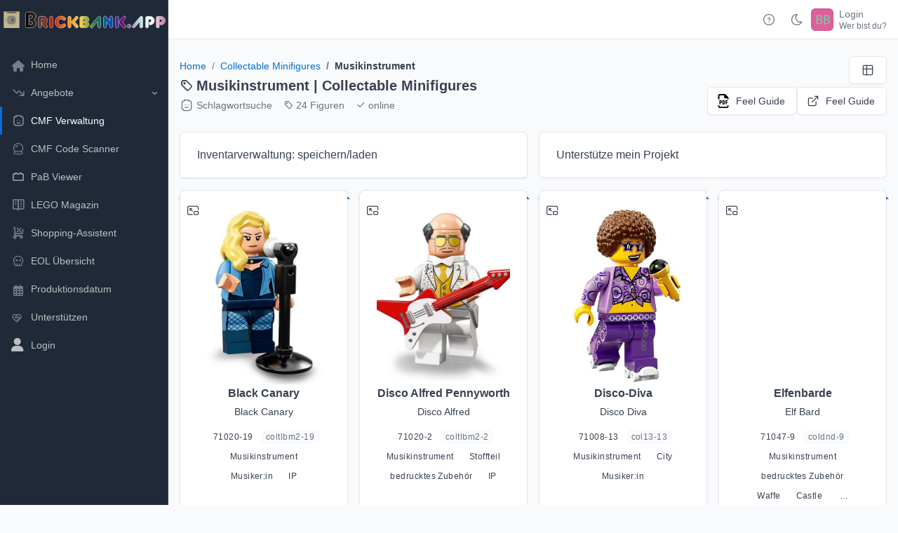

--- FILE ---
content_type: text/html; charset=UTF-8
request_url: https://brickbank.app/cmf/keyword/10-musikinstrument/
body_size: 39384
content:
<!DOCTYPE html>
<html lang="en">
<head>
	<!--<link rel="shortcut icon" href="/favicon.ico">-->
	<!-- Facebook sharing meta tags (delete if you don't want them) -->
<!-- Be sure to update this in .11 -->

<!-- Meta Tags -->

<meta charset="utf-8">
<meta http-equiv="X-UA-Compatible" content="IE=edge">
<meta id="viewportMeta" name="viewport" content="width=device-width, initial-scale=1, maximum-scale=1">
<title>Musikinstrument - Schlagwortsuche | CMF | Brickbank APP </title>
<meta name="description" content="Übersicht der einzelnen Collectable Minifigures Serien von LEGO">
<meta name="author" content="AEH">
<!-- E87287C1-1B5D-411D-BF53-F22ED9C9C666 -->
<link rel="shortcut icon" href="/favicon.ico">
  <!--
    Nativ JS 
  <script src="/users/js/messages.js"></script>
  -->
	
<link rel="stylesheet" href="/usersc/templates/tabler/plugins/glyphicons/glyphicons.css">

<!-- CSS files Template -->
<link rel="stylesheet" href="/usersc/templates/tabler/dist/css/tabler.min.css?v=1.4.0">
<link href="/usersc/templates/tabler/dist/css/tabler-flags.min.css?v=1.4.2" rel="stylesheet"/>
<link href="/usersc/templates/tabler/dist/css/tabler-payments.min.css?v=1.4.0" rel="stylesheet"/>
<link href="/usersc/templates/tabler/dist/css/tabler-vendors.min.css?v=1.4.0" rel="stylesheet"/>
<link rel="stylesheet" href="/usersc/templates/tabler/dist/css/demo.min.css?v=1.4.0">

<!-- CSS Font Awesome -->
<link rel="stylesheet" href="/usersc/templates/tabler/plugins/fontawesome/css/all.min.css">
<!-- CSS Tabler Icon -->
<link rel="stylesheet" href="/usersc/templates/tabler/plugins/tabler-icon/tabler-icons.min.css?v=2290">

<!-- datetimepicker -->

<!-- CSS Summernote -->

<!-- Select2 -->
<link rel="stylesheet" href="/usersc/templates/tabler/plugins/select2/css/select2.min.css">
<link rel="stylesheet" href="/usersc/templates/tabler/plugins/select2-bootstrap5-theme/select2-bootstrap-5-theme.min.css">

<!-- fancybox -->
<link rel="stylesheet" href="/usersc/templates/tabler/plugins/fancybox/fancybox.css?z=2050">


<!-- Sweetalert -->
<link rel="stylesheet" href="/usersc/templates/tabler/plugins/sweetalert2/colored-toast.css?z=2308">




<!-- Favicon --><link rel="canonical" href="https://brickbank.app/cmf/keyword/10-musikinstrument/" />
<link rel="apple-touch-icon" sizes="180x180" href="/assets/ogm/cmf/apple-touch-icon.png?v=82394jsfd">
<link rel="icon" type="image/png" sizes="32x32" href="/assets/ogm/cmf/favicon-32x32.png?v=82394jsfd">
<link rel="icon" type="image/png" sizes="192x192" href="/assets/ogm/cmf/android-chrome-192x192.png?v=82394jsfd">
<link rel="icon" type="image/png" sizes="16x16" href="/assets/ogm/cmf/favicon-16x16.png?v=82394jsfd">
<link rel="manifest" href="/assets/ogm/cmf/site.webmanifest?v=82394jsfd">
<link rel="mask-icon" href="/assets/ogm/cmf/safari-pinned-tab.svg?v=82394jsfd" color="#d5935b">
<link rel="shortcut icon" href="/assets/ogm/cmf/favicon.ico?v=82394jsfd">
<meta name="msapplication-TileColor" content="#d5935b">
<meta name="msapplication-TileImage" content="/assets/ogm/cmf/mstile-144x144.png?v=82394jsfd">
<meta name="msapplication-config" content="/assets/ogm/cmf/browserconfig.xml?v=82394jsfd">
<meta name="theme-color" content="#ffffff">
<meta name="apple-mobile-web-app-title" content="CMF">
<meta name="application-name" content="CMF">



<!-- OG --><meta property="og:image:height" content="829">
<meta property="og:image:width" content="1583">
<meta property="og:description" content="Übersicht der einzelnen Collectable Minifigures Serien von LEGO">
<meta property="og:title" content="Musikinstrument - Schlagwortsuche | CMF | Brickbank APP">
<meta property="og:url" content="https://brickbank.app/cmf/">
<meta property="og:image" content="https://brickbank.app/static/og/cmf_0.png">

<!-- Libs JS -->
<!-- Tabler Core -->
<script src="/usersc/templates/tabler/dist/js/tabler.min.js?v=1.4.0" defer></script>
<script src="/usersc/templates/tabler/dist/js/demo.min.js?v=1.4.0" defer></script>

<!-- jQuery -->
<script src="/usersc/templates/tabler/plugins/jquery/jquery.min.js"></script>
<script src="/usersc/templates/tabler/plugins/jquery-ui/jquery-ui.min.js"></script>

<!-- PopperJS -->
<script src="/usersc/templates/tabler/plugins/popper/umd/popper.min.js"></script>

<!-- dataTables -->
<script src="/usersc/templates/tabler/plugins/datatables/js/jquery.dataTables.min.js"></script>
<script src="/usersc/templates/tabler/plugins/datatables/js/dataTables.bootstrap5.min.js"></script>

<!-- MomentJS -->
<script src="/usersc/templates/tabler/plugins/moment/moment.min.js" type="text/javascript"></script>

<!-- Sweetalert -->
<script src="/usersc/templates/tabler/plugins/sweetalert2/sweetalert2.all.min.js"></script>

<!-- Select2 -->
<script src="/usersc/templates/tabler/plugins/select2/js/select2.full.min.js"></script>

<!-- fancybox -->
<script src="/usersc/templates/tabler/plugins/fancybox/fancybox.umd.js"></script>

<!-- fancybox -->
<script src="/usersc/templates/tabler/plugins/clipboardjs/clipboard.min.js"></script>








<!-- Lazy Load -->
<script src="/usersc/templates/tabler/plugins/lozad/lozad.min.js" type="text/javascript"></script>
<script>
  $(function () {
    $('[data-toggle="popover"]').popover()
  })
</script>

<!-- webpush -->
  <script src="/webpush/app.js?1764775078"></script>




<!-- datetimepicker -->

<!-- Summernote -->

<!-- T9 -->
<script src="/static/data_t9.js?v=11"></script>




<style>
  .result_nav {
    min-width: 30rem;
    overflow-x: hidden;
    overflow-y: scroll;
    max-height: 50vH;
  }
  .nav_search_expand :focus {
    width: 50vH;
    max-width: 400px;
    -webkit-transition: all 0.7s ease 0s;
    -moz-transition: all 0.7s ease 0s;
    -o-transition: all 0.7s ease 0s;
    transition: all 0.7s ease 0s;
  }
  .navbar {
    --tblr-navbar-active-bg: rgba(0, 0, 0, 0.3);
  }
  

</style>

</head>

<body>
<script src="/usersc/templates/tabler/dist/js/demo-theme.min.js?v=1.4.0" ></script>
<!-- Page Content -->
<div class="page">
  
<!-- Main Sidebar Container -->
<aside class="navbar navbar-vertical navbar-expand-xl d-print-none" data-bs-theme="dark">
  <div class="container-fluid">
    <button class="navbar-toggler" type="button" data-bs-toggle="collapse" data-bs-target="#navbar-menu">
      <span class="navbar-toggler-icon"></span>
    </button>
    <!-- Brand Logo -->
    <h1 class="navbar-brand col-8 col-xl-12">
      <a class="mx-1" href="/home/">
        <img src="/usersc/templates/tabler/dist/svg/logo_landscape_awesome_c.svg?v=3" width="32" height="32" alt="Tabler" class="navbar-brand-image">
      </a>
    </h1>
    <!-- /.Brand Logo -->

    <!-- Mobile User Menu -->
    <div class="navbar-nav flex-row d-xl-none">
      <div class="d-none d-xl-flex">
                  <a href="https://docs.brickbank.app/de/brickbank" class="nav-link px-0" target="_blank" title="zur allgemeinen Dokumentation" data-bs-toggle="tooltip" data-bs-placement="bottom">
            <svg xmlns="http://www.w3.org/2000/svg" class="icon icon-tabler icon-tabler-help-circle" width="24" height="24" viewBox="0 0 24 24" stroke-width="2" stroke="currentColor" fill="none" stroke-linecap="round" stroke-linejoin="round">
              <path stroke="none" d="M0 0h24v24H0z" fill="none"></path>
              <path d="M3 12a9 9 0 1 0 18 0a9 9 0 0 0 -18 0"></path>
              <path d="M12 16v.01"></path>
              <path d="M12 13a2 2 0 0 0 .914 -3.782a1.98 1.98 0 0 0 -2.414 .483"></path>
            </svg>
          </a>
                <a href="?theme=dark" class="nav-link px-0 hide-theme-dark" title="Enable dark mode" data-bs-toggle="tooltip" data-bs-placement="bottom">
          <!-- Download SVG icon from http://tabler-icons.io/i/moon -->
          <svg xmlns="http://www.w3.org/2000/svg" class="icon" width="24" height="24" viewBox="0 0 24 24" stroke-width="2" stroke="currentColor" fill="none" stroke-linecap="round" stroke-linejoin="round">
            <path stroke="none" d="M0 0h24v24H0z" fill="none" />
            <path d="M12 3c.132 0 .263 0 .393 0a7.5 7.5 0 0 0 7.92 12.446a9 9 0 1 1 -8.313 -12.454z" />
          </svg>
        </a>
        <a href="?theme=light" class="nav-link px-0 hide-theme-light" title="Enable light mode" data-bs-toggle="tooltip" data-bs-placement="bottom">
          <!-- Download SVG icon from http://tabler-icons.io/i/sun -->
          <svg xmlns="http://www.w3.org/2000/svg" class="icon" width="24" height="24" viewBox="0 0 24 24" stroke-width="2" stroke="currentColor" fill="none" stroke-linecap="round" stroke-linejoin="round">
            <path stroke="none" d="M0 0h24v24H0z" fill="none" />
            <circle cx="12" cy="12" r="4" />
            <path d="M3 12h1m8 -9v1m8 8h1m-9 8v1m-6.4 -15.4l.7 .7m12.1 -.7l-.7 .7m0 11.4l.7 .7m-12.1 -.7l-.7 .7" />
          </svg>
        </a>
        <div class="nav-item dropdown d-none d-md-flex me-3">
          <a href="#" class="nav-link px-0" data-bs-toggle="dropdown" tabindex="-1" aria-label="Show notifications">
            <!-- Download SVG icon from http://tabler-icons.io/i/bell -->
            <svg xmlns="http://www.w3.org/2000/svg" class="icon" width="24" height="24" viewBox="0 0 24 24" stroke-width="2" stroke="currentColor" fill="none" stroke-linecap="round" stroke-linejoin="round">
              <path stroke="none" d="M0 0h24v24H0z" fill="none" />
              <path d="M10 5a2 2 0 0 1 4 0a7 7 0 0 1 4 6v3a4 4 0 0 0 2 3h-16a4 4 0 0 0 2 -3v-3a7 7 0 0 1 4 -6" />
              <path d="M9 17v1a3 3 0 0 0 6 0v-1" />
            </svg>
            <span class="badge bg-red"></span>
          </a>
          <div class="dropdown-menu dropdown-menu-arrow dropdown-menu-end dropdown-menu-card">
            <div class="card">
              <div class="card-header">
                <h3 class="card-title">Last updates</h3>
              </div>
              <div class="list-group list-group-flush list-group-hoverable">
                <div class="list-group-item">
                  <div class="row align-items-center">
                    <div class="col-auto"><span class="status-dot status-dot-animated bg-red d-block"></span></div>
                    <div class="col text-truncate">
                      <a href="#" class="text-body d-block">Example 1</a>
                      <div class="d-block text-muted text-truncate mt-n1">
                        Change deprecated html tags to text decoration classes (#29604)
                      </div>
                    </div>
                    <div class="col-auto">
                      <a href="#" class="list-group-item-actions">
                        <!-- Download SVG icon from http://tabler-icons.io/i/star -->
                        <svg xmlns="http://www.w3.org/2000/svg" class="icon text-muted" width="24" height="24" viewBox="0 0 24 24" stroke-width="2" stroke="currentColor" fill="none" stroke-linecap="round" stroke-linejoin="round">
                          <path stroke="none" d="M0 0h24v24H0z" fill="none" />
                          <path d="M12 17.75l-6.172 3.245l1.179 -6.873l-5 -4.867l6.9 -1l3.086 -6.253l3.086 6.253l6.9 1l-5 4.867l1.179 6.873z" />
                        </svg>
                      </a>
                    </div>
                  </div>
                </div>
                <div class="list-group-item">
                  <div class="row align-items-center">
                    <div class="col-auto"><span class="status-dot d-block"></span></div>
                    <div class="col text-truncate">
                      <a href="#" class="text-body d-block">Example 2</a>
                      <div class="d-block text-muted text-truncate mt-n1">
                        justify-content:between ⇒ justify-content:space-between (#29734)
                      </div>
                    </div>
                    <div class="col-auto">
                      <a href="#" class="list-group-item-actions show">
                        <!-- Download SVG icon from http://tabler-icons.io/i/star -->
                        <svg xmlns="http://www.w3.org/2000/svg" class="icon text-yellow" width="24" height="24" viewBox="0 0 24 24" stroke-width="2" stroke="currentColor" fill="none" stroke-linecap="round" stroke-linejoin="round">
                          <path stroke="none" d="M0 0h24v24H0z" fill="none" />
                          <path d="M12 17.75l-6.172 3.245l1.179 -6.873l-5 -4.867l6.9 -1l3.086 -6.253l3.086 6.253l6.9 1l-5 4.867l1.179 6.873z" />
                        </svg>
                      </a>
                    </div>
                  </div>
                </div>
                <div class="list-group-item">
                  <div class="row align-items-center">
                    <div class="col-auto"><span class="status-dot d-block"></span></div>
                    <div class="col text-truncate">
                      <a href="#" class="text-body d-block">Example 3</a>
                      <div class="d-block text-muted text-truncate mt-n1">
                        Update change-version.js (#29736)
                      </div>
                    </div>
                    <div class="col-auto">
                      <a href="#" class="list-group-item-actions">
                        <!-- Download SVG icon from http://tabler-icons.io/i/star -->
                        <svg xmlns="http://www.w3.org/2000/svg" class="icon text-muted" width="24" height="24" viewBox="0 0 24 24" stroke-width="2" stroke="currentColor" fill="none" stroke-linecap="round" stroke-linejoin="round">
                          <path stroke="none" d="M0 0h24v24H0z" fill="none" />
                          <path d="M12 17.75l-6.172 3.245l1.179 -6.873l-5 -4.867l6.9 -1l3.086 -6.253l3.086 6.253l6.9 1l-5 4.867l1.179 6.873z" />
                        </svg>
                      </a>
                    </div>
                  </div>
                </div>
                <div class="list-group-item">
                  <div class="row align-items-center">
                    <div class="col-auto"><span class="status-dot status-dot-animated bg-green d-block"></span></div>
                    <div class="col text-truncate">
                      <a href="#" class="text-body d-block">Example 4</a>
                      <div class="d-block text-muted text-truncate mt-n1">
                        Regenerate package-lock.json (#29730)
                      </div>
                    </div>
                    <div class="col-auto">
                      <a href="#" class="list-group-item-actions">
                        <!-- Download SVG icon from http://tabler-icons.io/i/star -->
                        <svg xmlns="http://www.w3.org/2000/svg" class="icon text-muted" width="24" height="24" viewBox="0 0 24 24" stroke-width="2" stroke="currentColor" fill="none" stroke-linecap="round" stroke-linejoin="round">
                          <path stroke="none" d="M0 0h24v24H0z" fill="none" />
                          <path d="M12 17.75l-6.172 3.245l1.179 -6.873l-5 -4.867l6.9 -1l3.086 -6.253l3.086 6.253l6.9 1l-5 4.867l1.179 6.873z" />
                        </svg>
                      </a>
                    </div>
                  </div>
                </div>
              </div>
            </div>
          </div>
        </div>
      </div>
      <div class="nav-item">
    <a href="https://docs.brickbank.app/de/brickbank" class="nav-link d-flex d-xl-none lh-1 text-reset p-0" target="_blank" >
    <svg xmlns="http://www.w3.org/2000/svg" class="icon icon-tabler icon-tabler-help-circle" width="24" height="24" viewBox="0 0 24 24" stroke-width="2" stroke="currentColor" fill="none" stroke-linecap="round" stroke-linejoin="round"><path stroke="none" d="M0 0h24v24H0z" fill="none"></path><path d="M3 12a9 9 0 1 0 18 0a9 9 0 0 0 -18 0"></path><path d="M12 16v.01"></path><path d="M12 13a2 2 0 0 0 .914 -3.782a1.98 1.98 0 0 0 -2.414 .483"></path></svg>
  </a>
  </div>
    <div class="nav-item dropdown">
      <a href="#" class="nav-link d-flex lh-1 text-reset p-0" data-bs-toggle="dropdown" aria-label="User Menü">
        <span class="avatar avatar-sm" style="background-image: url(/ph/128/png/e05e9b/5ee0a3/BB)"></span>
        <div class="d-none d-xl-block ps-2">
          <div>Login</div>
          <div class="mt-1 small text-muted">Wer bist du?</div>
        </div>
      </a>
      <div class="dropdown-menu dropdown-menu-end dropdown-menu-arrow">
              <a href="https://docs.brickbank.app/de/brickbank" class="dropdown-item d-xl-none" target="_blank" >
          <svg xmlns="http://www.w3.org/2000/svg" class="icon dropdown-item-icon icon-inline me-1 icon-tabler icon-tabler-help-circle" width="24" height="24" viewBox="0 0 24 24" stroke-width="2" stroke="currentColor" fill="none" stroke-linecap="round" stroke-linejoin="round"><path stroke="none" d="M0 0h24v24H0z" fill="none"></path><path d="M3 12a9 9 0 1 0 18 0a9 9 0 0 0 -18 0"></path><path d="M12 16v.01"></path><path d="M12 13a2 2 0 0 0 .914 -3.782a1.98 1.98 0 0 0 -2.414 .483"></path></svg>
          Dokumentation
        </a>
                <span class="dropdown-header d-xl-none">Display Mode</span>
        <a href="?theme=dark" class="dropdown-item hide-theme-dark d-xl-none" title="Enable dark mode" data-bs-toggle="tooltip" data-bs-placement="bottom">
          <svg xmlns="http://www.w3.org/2000/svg" class="icon dropdown-item-icon icon-inline me-1" width="24" height="24" viewBox="0 0 24 24" stroke-width="2" stroke="currentColor" fill="none" stroke-linecap="round" stroke-linejoin="round"><path stroke="none" d="M0 0h24v24H0z" fill="none"/><path d="M12 3c.132 0 .263 0 .393 0a7.5 7.5 0 0 0 7.92 12.446a9 9 0 1 1 -8.313 -12.454z" /></svg>
          Dark Mode
        </a>
        <a href="?theme=light" class="dropdown-item hide-theme-light d-xl-none" title="Enable light mode" data-bs-toggle="tooltip" data-bs-placement="bottom">
          <svg xmlns="http://www.w3.org/2000/svg" class="icon dropdown-item-icon icon-inline me-1" width="24" height="24" viewBox="0 0 24 24" stroke-width="2" stroke="currentColor" fill="none" stroke-linecap="round" stroke-linejoin="round"><path stroke="none" d="M0 0h24v24H0z" fill="none"/><circle cx="12" cy="12" r="4" /><path d="M3 12h1m8 -9v1m8 8h1m-9 8v1m-6.4 -15.4l.7 .7m12.1 -.7l-.7 .7m0 11.4l.7 .7m-12.1 -.7l-.7 .7" /></svg>
          Light Mode
        </a>
        <div class="dropdown-divider d-xl-none"></div>
        <a class="dropdown-item" href="/users/login.php"><i class="icon dropdown-item-icon icon-inline me-1 fa fa-sign-in"></i> Login</a>
        <a class="dropdown-item" href="/users/join.php"><i class="icon dropdown-item-icon icon-inline me-1 fa fa-plus-square"></i> Register</a>
        <div class='dropdown-divider'></div>
        <a class="dropdown-item" href="/users/forgot_password.php"><i class="icon dropdown-item-icon icon-inline me-1 fa fa-wrench"></i> Forgot Password</a>
      </div>
    </div>
        </div>
    <!-- /.Mobile User Menu -->

    <!-- Sidebar Menu -->
    <div class="collapse navbar-collapse" id="navbar-menu">
      <ul class="navbar-nav pt-xl-3">
        <li class="nav-item ">
          <a class="nav-link" href="/home/">
            <span class="nav-link-icon d-md-none d-xl-inline-block">
              <i class="icon icon-inline dropdown-item-icon fa-solid fa-house"></i>
            </span>
            <span class="nav-link-title">
              Home
            </span>
          </a>
        </li>
        
  <li class="nav-item dropdown">
    <a class="nav-link dropdown-toggle " href="#navbar-agebote" data-bs-toggle="dropdown" data-bs-auto-close="outside" role="button" aria-expanded="false">
      <span class="nav-link-icon d-md-none d-lg-inline-block">
        <i class="icon dropdown-item-icon ti ti-trending-down"></i>
      </span>
      <span class="nav-link-title">
        Angebote
      </span>
    </a>
    <div class="dropdown-menu dropdown-menu-dark ">
      <span class="dropdown-header">Angebote</span>
      <a class="dropdown-item " href="/angebote/">
        <i class="icon dropdown-item-icon icon-inline ti ti-trending-down"></i>
        Übersicht
        <span class="badge bg-orange ms-auto"></span>
      </a>
      <div class="dropdown-divider"></div>
      <span class="dropdown-header">Preistabellen</span>
      <a class="dropdown-item " href="/angebote/alzaat/"><img class="icon icon-inline dropdown-item-icon" src="/static/logos/alza.png" alt="alzal.at Logo"> Alza AT <span class="badge bg-orange ms-auto"></span></a>
      <a class="dropdown-item " href="/angebote/alzade/"><img class="icon icon-inline dropdown-item-icon" src="/static/logos/alza.png" alt="alzal.at Logo"> Alza DE<span class="badge bg-green ms-auto"></span></a>
      <a class="dropdown-item " href="/angebote/alternateat/"><img class="icon icon-inline dropdown-item-icon" src="/static/logos/alternate.png" alt="alternate.at Logo"> Alternate AT <span class="badge bg-green ms-auto"></span></a>
      <a class="dropdown-item " href="/angebote/alternatede/"><img class="icon icon-inline dropdown-item-icon" src="/static/logos/alternate.png" alt="alternate.at Logo"> Alternate DE <span class="badge bg-green ms-auto"></span></a>
      <a class="dropdown-item " href="/angebote/amazonde/"><img class="icon icon-inline dropdown-item-icon" src="/static/logos/amazon.png" alt="amazon.de Logo"> Amazon DE <span class="badge bg-green ms-auto"></span></a>
      <a class="dropdown-item " href="/angebote/amazonfr/"><img class="icon icon-inline dropdown-item-icon" src="/static/logos/amazon.png" alt="amazon.fr Logo"> Amazon FR <span class="badge bg-green ms-auto"></span></a>
      <a class="dropdown-item " href="/angebote/amazones/"><img class="icon icon-inline dropdown-item-icon" src="/static/logos/amazon.png" alt="amazon.es Logo"> Amazon ES <span class="badge bg-green ms-auto"></span></a>
      <a class="dropdown-item " href="/angebote/disney/"><img class="icon icon-inline dropdown-item-icon" src="/static/logos/disney.png" alt="Disney Logo"> Disney Store <span class="badge bg-green ms-auto"></span></a>
      <a class="dropdown-item " href="/angebote/interspar/"><img class="icon icon-inline dropdown-item-icon" src="/static/logos/interspar.png" alt="interspar.at Logo"> Interspar AT <span class="badge bg-green ms-auto"></span></a>
      <a class="dropdown-item " href="/angebote/legoat/"><img class="icon icon-inline dropdown-item-icon" src="/static/logos/lego.png" alt="LEGO Logo"> LEGO AT <span class="badge bg-green ms-auto"></span></a>
      <a class="dropdown-item " href="/angebote/mediamarktde/"><img class="icon icon-inline dropdown-item-icon" src="/static/logos/mediamarkt.png" alt="Mediamarkt Logo"> Mediamarkt DE <span class="badge bg-green ms-auto"></span></a>
      <a class="dropdown-item " href="/angebote/mueller/"><img class="icon icon-inline dropdown-item-icon" src="/static/logos/mueller.png" alt="Müller.at Logo"> Müller AT <span class="badge bg-green ms-auto"></span></a>
      <a class="dropdown-item " href="/angebote/saturnde/"><img class="icon icon-inline dropdown-item-icon" src="/static/logos/saturn.png" alt="Saturn Logo"> Saturn DE <span class="badge bg-green ms-auto"></span></a>
      <a class="dropdown-item " href="/angebote/smyth/"><img class="icon icon-inline dropdown-item-icon" src="/static/logos/smythstoys.png" alt="smythstoys Logo"> Smythstoys <span class="badge bg-green ms-auto"></span></a>
      <a class="dropdown-item " href="/angebote/thaliaat/"><img class="icon icon-inline dropdown-item-icon" src="/static/logos/thalia.png" alt="Thalia.at Logo"> Thalia AT <span class="badge bg-green ms-auto"></span></a>
      <div class="dropdown-divider"></div>

    </div>
  </li>
<li class="nav-item active">
  <a class="nav-link" href="/cmf/">
    <span class="nav-link-icon d-md-none d-lg-inline-block">
      <i class="icon dropdown-item-icon ti ti-lego"></i>
    </span>
    <span class="nav-link-title">CMF Verwaltung</span>
  </a>
</li>
<li class="nav-item ">
  <a class="nav-link" href="/cmf/scanner/">
    <span class="nav-link-icon d-md-none d-lg-inline-block">
      <svg xmlns="http://www.w3.org/2000/svg" class="icon dropdown-item-icon icon-tabler icon-tabler-crystal-ball" width="24" height="24" viewBox="0 0 24 24" stroke-width="2" stroke="currentColor" fill="none" stroke-linecap="round" stroke-linejoin="round">
        <path stroke="none" d="M0 0h24v24H0z" fill="none"></path>
        <path d="M6.73 17.018a8 8 0 1 1 10.54 0"></path>
        <path d="M5 19a2 2 0 0 0 2 2h10a2 2 0 1 0 0 -4h-10a2 2 0 0 0 -2 2z"></path>
        <path d="M11 7a3 3 0 0 0 -3 3"></path>
      </svg>
    </span>
    <span class="nav-link-title">CMF Code Scanner</span>
  </a>
</li>
<li class="nav-item">
    <a class="nav-link " href="https://steine.app/pab">
    <span class="nav-link-icon d-md-none d-lg-inline-block">
      <svg class="icon icon-tabler icon-tabler-the-brick" width="24" height="24" viewBox="0 0 24 24" stroke-width="2" stroke="currentColor" fill="none" stroke-linecap="round" stroke-linejoin="round" xmlns="http://www.w3.org/2000/svg">
        <path d="M0 0h24v24H0z" stroke="none" />
        <path d="M17.302678 5.9019208v1.590803h3.181606V18.098079H3.5157162V7.4927238h3.1816061v-1.590803h3.1816061v1.590803h4.2421436v-1.590803z" />
      </svg>
    </span>
    <span class="nav-link-title">PaB Viewer</span>
  </a>
</li>
<li class="nav-item ">
  <a class="nav-link" href="/magazin/">
    <span class="nav-link-icon d-md-none d-lg-inline-block">
      <i class="icon dropdown-item-icon ti ti-vocabulary"></i>
    </span>
    <span class="nav-link-title">LEGO Magazin</span>
  </a>
</li>
<li class="nav-item ">
  <a class="nav-link" href="/assistent/">
    <span class="nav-link-icon d-md-none d-lg-inline-block">
      <i class="icon dropdown-item-icon ti ti-shopping-cart-discount"></i>
    </span>
    <span class="nav-link-title">Shopping-Assistent</span>
  </a>
</li>
<li class="nav-item ">
  <a class="nav-link" href="/sets/eol/">
    <span class="nav-link-icon d-md-none d-lg-inline-block">
      <svg  xmlns="http://www.w3.org/2000/svg"  width="24"  height="24"  viewBox="0 0 24 24"  fill="none"  stroke="currentColor"  stroke-width="2"  stroke-linecap="round"  stroke-linejoin="round"  class="icon dropdown-item-icon icon-tabler icons-tabler-outline icon-tabler-skull"><path stroke="none" d="M0 0h24v24H0z" fill="none"/><path d="M12 4c4.418 0 8 3.358 8 7.5c0 1.901 -.755 3.637 -2 4.96l0 2.54a1 1 0 0 1 -1 1h-10a1 1 0 0 1 -1 -1v-2.54c-1.245 -1.322 -2 -3.058 -2 -4.96c0 -4.142 3.582 -7.5 8 -7.5z" /><path d="M10 17v3" /><path d="M14 17v3" /><path d="M9 11m-1 0a1 1 0 1 0 2 0a1 1 0 1 0 -2 0" /><path d="M15 11m-1 0a1 1 0 1 0 2 0a1 1 0 1 0 -2 0" /></svg>
    </span>
    <span class="nav-link-title">EOL Übersicht</span>
  </a>
</li>
<li class="nav-item ">
  <a class="nav-link" href="/produktionsdatum/">
    <span class="nav-link-icon d-md-none d-lg-inline-block"><i class="icon icon-inline dropdown-item-icon far fa-calendar-alt"></i></span><span class="nav-link-title">Produktionsdatum</span>
  </a>
</li>
<li class="nav-item ">
  <a class="nav-link" href="/support/">
    <span class="nav-link-icon d-md-none d-lg-inline-block"><i class="icon icon-inline dropdown-item-icon ti ti-heart-handshake"></i></span><span class="nav-link-title">Unterstützen</span>
  </a>
</li><li class="nav-item"><a class="nav-link" href="/users/login.php?redirect=https%3A%2F%2Fbrickbank.app%2Fhome&amp;dest=index.php"><span class="nav-link-icon d-md-none d-lg-inline-block"><i class="icon fa fa-user"></i></span><span class="nav-link-title">Login</span></a></li>      </ul>
    </div>
    <!-- Sidebar Menu -->
  </div>
</aside>
<style>
  .form-floating>.form-control:not(:placeholder-shown)~label::after, .form-floating>.form-control:focus~label::after {
    background-color: unset;
  }
</style><!-- / Main Sidebar Container -->


<!-- Main Header Navigation Container -->
<!-- Navbar -->
<header class="navbar navbar-expand-md navbar-light d-none d-xl-flex d-print-none">
  <div class="container-xl">
    <button class="navbar-toggler" type="button" data-bs-toggle="collapse" data-bs-target="#navbar-menu">
      <span class="navbar-toggler-icon"></span>
    </button>
    <div class="navbar-nav flex-row order-md-last">
      <div class="d-none d-md-flex">
              <a href="https://docs.brickbank.app/de/brickbank" class="nav-link px-0" target="_blank" title="zur allgemeinen Dokumentation" data-bs-toggle="tooltip" data-bs-placement="bottom">
          <svg xmlns="http://www.w3.org/2000/svg" class="icon icon-tabler icon-tabler-help-circle" width="24" height="24" viewBox="0 0 24 24" stroke-width="2" stroke="currentColor" fill="none" stroke-linecap="round" stroke-linejoin="round"><path stroke="none" d="M0 0h24v24H0z" fill="none"></path><path d="M3 12a9 9 0 1 0 18 0a9 9 0 0 0 -18 0"></path><path d="M12 16v.01"></path><path d="M12 13a2 2 0 0 0 .914 -3.782a1.98 1.98 0 0 0 -2.414 .483"></path></svg>
        </a>
                <a href="?theme=dark" class="nav-link px-0 hide-theme-dark" title="Enable dark mode" data-bs-toggle="tooltip" data-bs-placement="bottom">
          <!-- Download SVG icon from http://tabler-icons.io/i/moon -->
          <svg xmlns="http://www.w3.org/2000/svg" class="icon" width="24" height="24" viewBox="0 0 24 24" stroke-width="2" stroke="currentColor" fill="none" stroke-linecap="round" stroke-linejoin="round">
            <path stroke="none" d="M0 0h24v24H0z" fill="none" />
            <path d="M12 3c.132 0 .263 0 .393 0a7.5 7.5 0 0 0 7.92 12.446a9 9 0 1 1 -8.313 -12.454z" />
          </svg>
        </a>
        <a href="?theme=light" class="nav-link px-0 hide-theme-light" title="Enable light mode" data-bs-toggle="tooltip" data-bs-placement="bottom">
          <!-- Download SVG icon from http://tabler-icons.io/i/sun -->
          <svg xmlns="http://www.w3.org/2000/svg" class="icon" width="24" height="24" viewBox="0 0 24 24" stroke-width="2" stroke="currentColor" fill="none" stroke-linecap="round" stroke-linejoin="round">
            <path stroke="none" d="M0 0h24v24H0z" fill="none" />
            <circle cx="12" cy="12" r="4" />
            <path d="M3 12h1m8 -9v1m8 8h1m-9 8v1m-6.4 -15.4l.7 .7m12.1 -.7l-.7 .7m0 11.4l.7 .7m-12.1 -.7l-.7 .7" />
          </svg>
        </a>
              </div>
      <div class="nav-item">
    <a href="https://docs.brickbank.app/de/brickbank" class="nav-link d-flex d-xl-none lh-1 text-reset p-0" target="_blank" >
    <svg xmlns="http://www.w3.org/2000/svg" class="icon icon-tabler icon-tabler-help-circle" width="24" height="24" viewBox="0 0 24 24" stroke-width="2" stroke="currentColor" fill="none" stroke-linecap="round" stroke-linejoin="round"><path stroke="none" d="M0 0h24v24H0z" fill="none"></path><path d="M3 12a9 9 0 1 0 18 0a9 9 0 0 0 -18 0"></path><path d="M12 16v.01"></path><path d="M12 13a2 2 0 0 0 .914 -3.782a1.98 1.98 0 0 0 -2.414 .483"></path></svg>
  </a>
  </div>
    <div class="nav-item dropdown">
      <a href="#" class="nav-link d-flex lh-1 text-reset p-0" data-bs-toggle="dropdown" aria-label="User Menü">
        <span class="avatar avatar-sm" style="background-image: url(/ph/128/png/e05e9b/5ee0a3/BB)"></span>
        <div class="d-none d-xl-block ps-2">
          <div>Login</div>
          <div class="mt-1 small text-muted">Wer bist du?</div>
        </div>
      </a>
      <div class="dropdown-menu dropdown-menu-end dropdown-menu-arrow">
              <a href="https://docs.brickbank.app/de/brickbank" class="dropdown-item d-xl-none" target="_blank" >
          <svg xmlns="http://www.w3.org/2000/svg" class="icon dropdown-item-icon icon-inline me-1 icon-tabler icon-tabler-help-circle" width="24" height="24" viewBox="0 0 24 24" stroke-width="2" stroke="currentColor" fill="none" stroke-linecap="round" stroke-linejoin="round"><path stroke="none" d="M0 0h24v24H0z" fill="none"></path><path d="M3 12a9 9 0 1 0 18 0a9 9 0 0 0 -18 0"></path><path d="M12 16v.01"></path><path d="M12 13a2 2 0 0 0 .914 -3.782a1.98 1.98 0 0 0 -2.414 .483"></path></svg>
          Dokumentation
        </a>
                <span class="dropdown-header d-xl-none">Display Mode</span>
        <a href="?theme=dark" class="dropdown-item hide-theme-dark d-xl-none" title="Enable dark mode" data-bs-toggle="tooltip" data-bs-placement="bottom">
          <svg xmlns="http://www.w3.org/2000/svg" class="icon dropdown-item-icon icon-inline me-1" width="24" height="24" viewBox="0 0 24 24" stroke-width="2" stroke="currentColor" fill="none" stroke-linecap="round" stroke-linejoin="round"><path stroke="none" d="M0 0h24v24H0z" fill="none"/><path d="M12 3c.132 0 .263 0 .393 0a7.5 7.5 0 0 0 7.92 12.446a9 9 0 1 1 -8.313 -12.454z" /></svg>
          Dark Mode
        </a>
        <a href="?theme=light" class="dropdown-item hide-theme-light d-xl-none" title="Enable light mode" data-bs-toggle="tooltip" data-bs-placement="bottom">
          <svg xmlns="http://www.w3.org/2000/svg" class="icon dropdown-item-icon icon-inline me-1" width="24" height="24" viewBox="0 0 24 24" stroke-width="2" stroke="currentColor" fill="none" stroke-linecap="round" stroke-linejoin="round"><path stroke="none" d="M0 0h24v24H0z" fill="none"/><circle cx="12" cy="12" r="4" /><path d="M3 12h1m8 -9v1m8 8h1m-9 8v1m-6.4 -15.4l.7 .7m12.1 -.7l-.7 .7m0 11.4l.7 .7m-12.1 -.7l-.7 .7" /></svg>
          Light Mode
        </a>
        <div class="dropdown-divider d-xl-none"></div>
        <a class="dropdown-item" href="/users/login.php"><i class="icon dropdown-item-icon icon-inline me-1 fa fa-sign-in"></i> Login</a>
        <a class="dropdown-item" href="/users/join.php"><i class="icon dropdown-item-icon icon-inline me-1 fa fa-plus-square"></i> Register</a>
        <div class='dropdown-divider'></div>
        <a class="dropdown-item" href="/users/forgot_password.php"><i class="icon dropdown-item-icon icon-inline me-1 fa fa-wrench"></i> Forgot Password</a>
      </div>
    </div>
        </div>
    <div class="collapse navbar-collapse" id="navbar-menu">
      <ul class="navbar-nav">
              </ul>
    </div>
  </div>
</header>
<!-- /.navbar --><!-- / Main Header Navigation Container -->






<script>
  function delay_method(label,callback,time){
    if(typeof window.delayed_methods=="undefined"){window.delayed_methods={};}  
    delayed_methods[label]=Date.now();
    var t=delayed_methods[label];
    setTimeout(function(){ if(delayed_methods[label]!=t){return;}else{  delayed_methods[label]=""; callback();}}, time||500);
  }

function request_autocomplete() {
  /* Get input value on change */
  var inputVal = $('#search_nav').val();
  var resultDropdown = $('#result_nav');
  if(inputVal.length > 2){
    do_nav_search(inputVal);
  }
  else if (inputVal.length < 3) {
    resultDropdown.empty();
    resultDropdown.html('<a class="list-group-item list-group-item-action text-danger cursor-pointer">Min. 3 Zeichen</a>');
  }
  else{
      resultDropdown.empty();
  }
}
function do_nav_search(inputVal,targetdiv='result_nav',autoklick = false) {
  var resultDropdown = $('#'+targetdiv);
  $.get("/public/ajax/search/", {db: 'sets', s: inputVal}).done(function(response){
    var data = JSON.parse(response);
    resultDropdown.empty();
    if (data.length > 0) {
      $.each(data, function(key, value){
        var set_themes = theme_names(value.set_theme_id);
        var set_id = value.set_num.split("-")
        if (set_id[1] < 2) {
          resultDropdown.append('<a class="list-group-item list-group-item-action text-primary cursor-pointer" data-q322="'+value.q322+'" data-min-paid="'+value.min_paid+'" data-parts="'+value.num_parts+'">'+value.set_num+': '+value.name+' <span class="d-none">|</span><br><small> <span class="text-muted ms-2">'+value.year+' | '+set_themes+'</span></a></small>');
        }
      });
    }
    else {
      resultDropdown.html('<a class="list-group-item list-group-item-action cursor-pointer">Set nicht gefunden</a>');
    }
  }).done(function(){
    if (autoklick) {
        $('#'+targetdiv).find('a.list-group-item:first').click();
      }
  });

}
</script><script>
const observer = lozad(); // lazy loads elements with default selector as '.lozad'
$( document ).ready(function() {
  observer.observe();
});
</script><style media="screen">
  .usmsgblock {
    z-index: 999 !important;
    position: fixed;
    top: 4.5em;
    right: 1em;
  }
  .usmsg {
    border: 1px solid;
  }
</style>
<div class="usmsgblock">
<div style="" id="errUserSpiceMessages" class="show d-none">
  <span id="errUserSpiceMessage"></span>
  <button type="button" class="close btn-close" data-dismiss="alert" data-bs-dismiss="alert" aria-label="Close"></button>
</div>
<div style="" id="msgUserSpiceMessages" class="show d-none">
  <span id="msgUserSpiceMessage"></span>
  <button type="button" class="close btn-close" data-dismiss="alert" data-bs-dismiss="alert" aria-label="Close"></button>
</div>
<div style="" id="valSucUserSpiceMessages" class="show d-none">
  <span id="valSucUserSpiceMessage"></span>
  <button type="button" class="close btn-close" data-dismiss="alert" data-bs-dismiss="alert" aria-label="Close"></button>
</div>
<div style="" id="valErrUserSpiceMessages" class="show d-none">
  <span id="valErrUserSpiceMessage"></span>
  <button type="button" class="close btn-close" data-dismiss="alert" data-bs-dismiss="alert" aria-label="Close"></button>
</div>
<div style="" id="genMsgUserSpiceMessages" class="show d-none">
  <span id="genMsgUserSpiceMessage"></span>
  <button type="button" class="close btn-close" data-dismiss="alert" data-bs-dismiss="alert" aria-label="Close"></button>
</div>
</div>
<!-- Page Wrapper. Contains page content -->
<div class="page-wrapper">
<style>
  @media (max-width: 540px) {
    .badge-preview {
      max-width: 100px;
      white-space: nowrap;
      overflow: hidden !important;
      text-overflow: ellipsis;
    }
  }
</style>
	<!-- Container Page Title/Breadcrumb -->
	<div class="container-xl d-print-none">
		<!-- Page title -->
		<div class="page-header">
      <div class="row align-items-center">
        <div class="col-auto d-none">
          <span class="avatar avatar-md" style="background-image: url(/static/cmf/0/cover-400.jpg)"></span>
        </div>
				<div class="col">
					<div class="mb-1">
						<ol class="breadcrumb" aria-label="breadcrumbs">
							<li class="breadcrumb-item"><a href="/home/">Home</a></li>
							<li class="breadcrumb-item d-none d-sm-inline"><a href="/cmf/">Collectable Minifigures</a></li>
							<li class="breadcrumb-item d-sm-none"><a href="/cmf/">CMF</a></li>
							<li class="breadcrumb-item active d-none d-sm-inline" aria-current="page"><a href="#">Musikinstrument</a></li>
						</ol>
					</div>
          <h2 class="page-title d-none d-sm-inline"><i class="ti me-1 ti-tag"></i>Musikinstrument | Collectable Minifigures</h2>
          <h2 class="page-title d-sm-none"><i class="ti me-1 ti-tag"></i>Musikinstrument | CMF</h2>
          <div class="page-subtitle">
            <div class="row">
              <div class="col-auto">
                <svg xmlns="http://www.w3.org/2000/svg" class="icon icon-tabler icon-tabler-lego" width="24" height="24" viewBox="0 0 24 24" stroke-width="2" stroke="currentColor" fill="none" stroke-linecap="round" stroke-linejoin="round"><path stroke="none" d="M0 0h24v24H0z" fill="none"></path><line x1="9.5" y1="11" x2="9.51" y2="11"></line><line x1="14.5" y1="11" x2="14.51" y2="11"></line><path d="M9.5 15a3.5 3.5 0 0 0 5 0"></path><path d="M7 5h1v-2h8v2h1a3 3 0 0 1 3 3v9a3 3 0 0 1 -3 3v1h-10v-1a3 3 0 0 1 -3 -3v-9a3 3 0 0 1 3 -3"></path></svg>
                <span class="text-reset">Schlagwortsuche</span>
              </div>
              <div class="col-auto">
                <i class="ti ti-tag"></i>
                <a id="placeholder_count" href="#" class="text-reset">24 Figuren</a>
              </div>
              <div class="col-auto text-success">
                <i class="ti ti-check"></i>
                online
              </div>
            </div>
          </div>
				</div>
        
				<div class="col col-5 col-sm-auto">
					<div class="btn-list justify-content-end">
						<a href="#bl-Tabelle" class="btn">
              <svg xmlns="http://www.w3.org/2000/svg" class="icon icon-tabler icon-tabler-table m-0" width="24" height="24" viewBox="0 0 24 24" stroke-width="2" stroke="currentColor" fill="none" stroke-linecap="round" stroke-linejoin="round"><path stroke="none" d="M0 0h24v24H0z" fill="none"></path><rect x="4" y="4" width="16" height="16" rx="2"></rect><line x1="4" y1="10" x2="20" y2="10"></line><line x1="10" y1="4" x2="10" y2="20"></line></svg>
						</a>
                                    					</div>
                    <div class="btn-list mt-1 justify-content-end">
            <a href="/cmf/guide/0.pdf" target="_blank" class="btn">
              <svg xmlns="http://www.w3.org/2000/svg" class="icon" viewBox="0 0 384 512"><!--! Font Awesome Pro 6.1.2 by @fontawesome - https://fontawesome.com License - https://fontawesome.com/license (Commercial License) Copyright 2022 Fonticons, Inc. --><path d="M320 464C328.8 464 336 456.8 336 448V416H384V448C384 483.3 355.3 512 320 512H64C28.65 512 0 483.3 0 448V416H48V448C48 456.8 55.16 464 64 464H320zM256 160C238.3 160 224 145.7 224 128V48H64C55.16 48 48 55.16 48 64V192H0V64C0 28.65 28.65 0 64 0H229.5C246.5 0 262.7 6.743 274.7 18.75L365.3 109.3C377.3 121.3 384 137.5 384 154.5V192H336V160H256zM88 224C118.9 224 144 249.1 144 280C144 310.9 118.9 336 88 336H80V368C80 376.8 72.84 384 64 384C55.16 384 48 376.8 48 368V240C48 231.2 55.16 224 64 224H88zM112 280C112 266.7 101.3 256 88 256H80V304H88C101.3 304 112 293.3 112 280zM160 240C160 231.2 167.2 224 176 224H200C226.5 224 248 245.5 248 272V336C248 362.5 226.5 384 200 384H176C167.2 384 160 376.8 160 368V240zM192 352H200C208.8 352 216 344.8 216 336V272C216 263.2 208.8 256 200 256H192V352zM336 224C344.8 224 352 231.2 352 240C352 248.8 344.8 256 336 256H304V288H336C344.8 288 352 295.2 352 304C352 312.8 344.8 320 336 320H304V368C304 376.8 296.8 384 288 384C279.2 384 272 376.8 272 368V240C272 231.2 279.2 224 288 224H336z"/></svg>
              Feel Guide
            </a>
            <a href="" target="_blank" class="btn">
              <svg xmlns="http://www.w3.org/2000/svg" class="icon icon-tabler icon-tabler-external-link" width="24" height="24" viewBox="0 0 24 24" stroke-width="2" stroke="currentColor" fill="none" stroke-linecap="round" stroke-linejoin="round"><path stroke="none" d="M0 0h24v24H0z" fill="none"></path><path d="M11 7h-5a2 2 0 0 0 -2 2v9a2 2 0 0 0 2 2h9a2 2 0 0 0 2 -2v-5"></path><line x1="10" y1="14" x2="20" y2="4"></line><polyline points="15 4 20 4 20 9"></polyline></svg>
              Feel Guide
            </a>
          </div>
          
				</div>
  
			</div>
		</div>
		<!-- Page title -->
	</div>
	<!-- Container Page Title/Breadcrumb -->

	<!-- Page Body -->
	<div class="page-body">
		<!-- Container Page Body -->
		<div class="container-xl d-print-none">
      <div class="row row-cards mb-3">

        <!-- Save Menu -->
        <div class="col-12 col-md-6 align-items-stretch ">
  <div id="share-card" class="card">
    <div class="card-status-start bg-teal"></div>
    <div class="card-stamp">
      <div class="card-stamp-icon bg-teal">
        <svg xmlns="http://www.w3.org/2000/svg" class="icon icon-tabler icon-tabler-device-floppy" width="24" height="24" viewBox="0 0 24 24" stroke-width="2" stroke="currentColor" fill="none" stroke-linecap="round" stroke-linejoin="round"><path stroke="none" d="M0 0h24v24H0z" fill="none"></path><path d="M6 4h10l4 4v10a2 2 0 0 1 -2 2h-12a2 2 0 0 1 -2 -2v-12a2 2 0 0 1 2 -2"></path><circle cx="12" cy="14" r="2"></circle><polyline points="14 4 14 8 8 8 8 4"></polyline></svg>
      </div>
    </div>
    <div class="card-header">
      <button class="accordion-button p-1" type="button" data-bs-toggle="collapse" data-bs-target="#collapse-share-menue" aria-expanded="false">
        <h3 class="card-title">
          Inventarverwaltung: speichern/laden
        </h3>
      </button>
    </div>
    <div class="card-body collapse" id="collapse-share-menue" data-bs-parent="#share-card">
      <label class="form-label">Speicherverwaltung für das eigene CMF-Inventar</label>
      <p id="cmf_storage_info">Hier kannst du Sicherungen erstellen und einspielen sowie die <span class="text-decoration-underline" data-bs-toggle="tooltip" data-bs-title="Funktion noch nicht aktiviert">Zugangsdaten verwalten</span>. Deine Daten sind aktuell <span class="strong">nur lokal<span> gespeichert.</p>

      <div id="sync_is_not_set" class="">

      </div>

      <div id="sync_is_set" class="d-none">
        <label class="form-label">Dein Link</label>
        <div class="input-group input-group-flat mb-3">
          <span class="input-group-text">
            <a class="link-secondary">
              <svg xmlns="http://www.w3.org/2000/svg" class="icon icon-tabler icon-tabler-link" width="24" height="24" viewBox="0 0 24 24" stroke-width="2" stroke="currentColor" fill="none" stroke-linecap="round" stroke-linejoin="round"><path stroke="none" d="M0 0h24v24H0z" fill="none"></path><path d="M10 14a3.5 3.5 0 0 0 5 0l4 -4a3.5 3.5 0 0 0 -5 -5l-.5 .5"></path><path d="M14 10a3.5 3.5 0 0 0 -5 0l-4 4a3.5 3.5 0 0 0 5 5l.5 -.5"></path></svg>
            </a>
          </span>
          <input id="own_share_link" type="text" value="" class="form-control" placeholder="https://brickbank.app/cmf/user/..." readonly>
          <span class="input-group-text">
            <a href="#" class="link-secondary ms-2" data-bs-toggle="tooltip" data-bs-title="Link öffnen">
              <svg xmlns="http://www.w3.org/2000/svg" class="icon icon-tabler icon-tabler-external-link" width="24" height="24" viewBox="0 0 24 24" stroke-width="2" stroke="currentColor" fill="none" stroke-linecap="round" stroke-linejoin="round"><path stroke="none" d="M0 0h24v24H0z" fill="none"></path><path d="M11 7h-5a2 2 0 0 0 -2 2v9a2 2 0 0 0 2 2h9a2 2 0 0 0 2 -2v-5"></path><line x1="10" y1="14" x2="20" y2="4"></line><polyline points="15 4 20 4 20 9"></polyline></svg>
            </a>
            <a href="#" class="link-secondary ms-2" data-bs-toggle="tooltip" data-bs-title="Link in die Zwischenablage kopieren">
              <svg xmlns="http://www.w3.org/2000/svg" class="icon icon-tabler icon-tabler-copy" width="24" height="24" viewBox="0 0 24 24" stroke-width="2" stroke="currentColor" fill="none" stroke-linecap="round" stroke-linejoin="round"><path stroke="none" d="M0 0h24v24H0z" fill="none"></path><rect x="8" y="8" width="12" height="12" rx="2"></rect><path d="M16 8v-2a2 2 0 0 0 -2 -2h-8a2 2 0 0 0 -2 2v8a2 2 0 0 0 2 2h2"></path></svg>
            </a>
          </span>
        </div>

        <label class="form-label">Dein Sync-Schlüssel</label>
        <div class="input-group input-group-flat mb-3">
          <span class="input-group-text">
            <a class="link-secondary">
              <svg xmlns="http://www.w3.org/2000/svg" class="icon icon-tabler icon-tabler-cloud-lock" width="24" height="24" viewBox="0 0 24 24" stroke-width="2" stroke="currentColor" fill="none" stroke-linecap="round" stroke-linejoin="round"><path stroke="none" d="M0 0h24v24H0z" fill="none"></path><path d="M19 18a3.5 3.5 0 0 0 0 -7h-1c.397 -1.768 -.285 -3.593 -1.788 -4.787c-1.503 -1.193 -3.6 -1.575 -5.5 -1s-3.315 2.019 -3.712 3.787c-2.199 -.088 -4.155 1.326 -4.666 3.373c-.512 2.047 .564 4.154 2.566 5.027"></path><rect x="8" y="15" width="8" height="5" rx="1"></rect><path d="M10 15v-2a2 2 0 1 1 4 0v2"></path></svg>
            </a>
          </span>
          <input id="own_pin" type="password" value="" class="form-control" placeholder="HalloWelt" readonly>
          <a href="#" class="btn border-start-0 toggle-password" data-input="own_pin" data-bs-toggle="tooltip" data-bs-title="Passwort anzeigen">
            <i class="ti ti-eye"></i>
          </a>
        </div>

        <label class="form-label">Dein Recovery-Schlüssel</label>
        <div class="input-group input-group-flat mb-3">
          <span class="input-group-text">
            <a class="link-secondary">
              <svg xmlns="http://www.w3.org/2000/svg" class="icon icon-tabler icon-tabler-key" width="24" height="24" viewBox="0 0 24 24" stroke-width="2" stroke="currentColor" fill="none" stroke-linecap="round" stroke-linejoin="round"><path stroke="none" d="M0 0h24v24H0z" fill="none"></path><circle cx="8" cy="15" r="4"></circle><line x1="10.85" y1="12.15" x2="19" y2="4"></line><line x1="18" y1="5" x2="20" y2="7"></line><line x1="15" y1="8" x2="17" y2="10"></line></svg>
            </a>
          </span>
          <input id="own_recovery_key" type="password" value="" class="form-control" placeholder="HalloWelt" readonly>
          <a href="#" class="btn border-start-0 toggle-password" data-input="own_recovery_key" data-bs-toggle="tooltip" data-bs-title="Passwort anzeigen">
            <i class="ti ti-eye"></i>
          </a>
        </div>
      </div>

      <div>
        <button id="cmf_data_import" type="button" class="btn btn-ghost-cyan">
          <svg xmlns="http://www.w3.org/2000/svg" class="icon icon-tabler icon-tabler-transfer-in" width="24" height="24" viewBox="0 0 24 24" stroke-width="2" stroke="currentColor" fill="none" stroke-linecap="round" stroke-linejoin="round"><path stroke="none" d="M0 0h24v24H0z" fill="none"></path><path d="M4 18v3h16v-14l-8 -4l-8 4v3"></path><path d="M4 14h9"></path><path d="M10 11l3 3l-3 3"></path></svg>
          Import
        </button>
        <button id="cmf_data_export" type="button" class="btn btn-ghost-teal">
          <svg xmlns="http://www.w3.org/2000/svg" class="icon me-1 icon-tabler icon-tabler-transfer-out" width="24" height="24" viewBox="0 0 24 24" stroke-width="2" stroke="currentColor" fill="none" stroke-linecap="round" stroke-linejoin="round"><path stroke="none" d="M0 0h24v24H0z" fill="none"></path><path d="M4 19v2h16v-14l-8 -4l-8 4v2"></path><path d="M13 14h-9"></path><path d="M7 11l-3 3l3 3"></path></svg>
          Export
        </button>
        <button id="btnsaveandshare" type="button" data-bs-toggle="modal" data-bs-target="#saveandshare" class="btn btn-primary my-2 d-none"><i class="ti ti-device-floppy me-1"></i> speichern &amp; teilen <i class="ti ti-share ms-1"></i></button>
        <button id="cmf_share_link" type="button" class="btn btn-ghost-blue">
          <svg xmlns="http://www.w3.org/2000/svg" class="icon me-1 icon-tabler icon-tabler-share" width="24" height="24" viewBox="0 0 24 24" stroke-width="2" stroke="currentColor" fill="none" stroke-linecap="round" stroke-linejoin="round"><path stroke="none" d="M0 0h24v24H0z" fill="none"></path><circle cx="6" cy="12" r="3"></circle><circle cx="18" cy="6" r="3"></circle><circle cx="18" cy="18" r="3"></circle><line x1="8.7" y1="10.7" x2="15.3" y2="7.3"></line><line x1="8.7" y1="13.3" x2="15.3" y2="16.7"></line></svg>
          Tauschliste
        </button>
        <button id="cmf_data_export" type="button" class="btn btn-ghost-secondary">
          <svg xmlns="http://www.w3.org/2000/svg" class="icon me-1 icon-tabler icon-tabler-cloud-data-connection" width="24" height="24" viewBox="0 0 24 24" stroke-width="2" stroke="currentColor" fill="none" stroke-linecap="round" stroke-linejoin="round"><path stroke="none" d="M0 0h24v24H0z" fill="none"></path><path d="M5 9.897c0 -1.714 1.46 -3.104 3.26 -3.104c.275 -1.22 1.255 -2.215 2.572 -2.611c1.317 -.397 2.77 -.134 3.811 .69c1.042 .822 1.514 2.08 1.239 3.3h.693a2.42 2.42 0 0 1 2.425 2.414a2.42 2.42 0 0 1 -2.425 2.414h-8.315c-1.8 0 -3.26 -1.39 -3.26 -3.103z"></path><path d="M12 13v3"></path><circle cx="12" cy="18" r="2"></circle><path d="M14 18h7"></path><path d="M3 18h7"></path></svg>
          Cloud-Sync
        </button>
      </div>

      <div id="cmf_import_form" class="collapse">
        <div class="hr-text text-green">Datei hochladen</div>
        <input type="file" class="form-control" accept=".cmf,.json" required id="keyfile">
        <textarea class="form-control d-none" name="keycontent" rows="5" readonly id="keycontent"></textarea>
      </div>
      <div id="cmf_share_form" class="collapse">
        <div class="hr-text text-green">Tauschliste erstellen</div>
        <p>Will du eine Tauschliste erstellen?<br>Mit dem genrerierten Link können andere Personen sehen welche Figuren du suchst bzw. welche du zum Tausch anbieten willst.</p>
        <div class="row g-2">
          <div class="col-4">
            <select id="cmf_share_method" name="cmf_share_method" class="form-select">
              <option value="wanttrade">Suchen &amp; Tauschen</option>
              <option value="want">nur Suchen</option>
              <option value="trade">nur Tauschen</option>
            </select>
          </div>
          <div class="col-4">
            <select id="cmf_share_content" name="cmf_share_content" class="form-select">
              <option value="all">alle Figuren</option>
              <option value="current">Figuren dieser Seite</option>
            </select>
          </div>
          <div class="col-4">
            <button id="cmf_share_gen_link" type="button" class="btn btn-outline-primary">
              <svg xmlns="http://www.w3.org/2000/svg" class="icon icon-tabler icon-tabler-unlink" width="24" height="24" viewBox="0 0 24 24" stroke-width="2" stroke="currentColor" fill="none" stroke-linecap="round" stroke-linejoin="round"><path stroke="none" d="M0 0h24v24H0z" fill="none"></path><path d="M10 14a3.5 3.5 0 0 0 5 0l4 -4a3.5 3.5 0 0 0 -5 -5l-.5 .5"></path><path d="M14 10a3.5 3.5 0 0 0 -5 0l-4 4a3.5 3.5 0 0 0 5 5l.5 -.5"></path><line x1="16" y1="21" x2="16" y2="19"></line><line x1="19" y1="16" x2="21" y2="16"></line><line x1="3" y1="8" x2="5" y2="8"></line><line x1="8" y1="3" x2="8" y2="5"></line></svg>
              erzeugen
            </button>
          </div>
        </div>
        
      </div>

    </div>
  </div>
</div>




<!-- Share Update Form -->
<form class="d-none" id="updateshareform" name="updateshareform" method="post">
  <input name="updateshare_id" id="updateshare_id" type="hidden" value="">
  <input name="updateshare_recovery" id="updateshare_recovery" type="hidden" value="">
  <input name="updateshare_pin" id="updateshare_pin" type="hidden" value="">
  <input name="updatelocal_push" id="updatelocal_push" type="hidden" value="0">
  <textarea class="d-none" id="updatelocaldata_share" name="updatelocaldata_share" rows="3"></textarea>
</form>
<!-- Share Update Form -->
<script>
var read_local = true;
var write_local = false;
var current_cmfs = ['71020_19','71020_2','71008_13','71047_9','71038_10','71033_7','8805_15','71029_2','8803_14','71033_12','71002_12','71029_12','71033_5','71013_13','71038_11','71010_12','8684_11','8804_4','8803_15','8831_15','71007_12','71033_8','71032_3','8683_4'];
var is_shared = false;
var is_recovery = false;
var has_key = false;
var recovery_file = [];
const icon_minus = '<svg xmlns="http://www.w3.org/2000/svg" class="icon text-red icon-tabler icon-tabler-minus" width="24" height="24" viewBox="0 0 24 24" stroke-width="2" stroke="currentColor" fill="none" stroke-linecap="round" stroke-linejoin="round"><path stroke="none" d="M0 0h24v24H0z" fill="none"></path><line x1="5" y1="12" x2="19" y2="12"></line></svg>';
const icon_plus = '<svg xmlns="http://www.w3.org/2000/svg" class="icon text-green icon-tabler icon-tabler-plus" width="24" height="24" viewBox="0 0 24 24" stroke-width="2" stroke="currentColor" fill="none" stroke-linecap="round" stroke-linejoin="round"><path stroke="none" d="M0 0h24v24H0z" fill="none"></path><line x1="12" y1="5" x2="12" y2="19"></line><line x1="5" y1="12" x2="19" y2="12"></line></svg>';
const icon_trash = '<svg xmlns="http://www.w3.org/2000/svg" class="icon text-red icon-tabler icon-tabler-trash" width="24" height="24" viewBox="0 0 24 24" stroke-width="2" stroke="currentColor" fill="none" stroke-linecap="round" stroke-linejoin="round"><path stroke="none" d="M0 0h24v24H0z" fill="none"></path><line x1="4" y1="7" x2="20" y2="7"></line><line x1="10" y1="11" x2="10" y2="17"></line><line x1="14" y1="11" x2="14" y2="17"></line><path d="M5 7l1 12a2 2 0 0 0 2 2h8a2 2 0 0 0 2 -2l1 -12"></path><path d="M9 7v-3a1 1 0 0 1 1 -1h4a1 1 0 0 1 1 1v3"></path></svg>'


if (localStorage.getItem("cmf_recovery_file") != null) {
  var recovery_file = JSON.parse(localStorage.getItem('cmf_recovery_file'));
  var own_link = 'https://brickbank.app/cmf/user/' + recovery_file.share_id + '.share';

  $('#own_share_link').val(own_link);
  $('#own_pin').val(recovery_file.sync);

  if (recovery_file.recovery != null) {
    is_recovery = true;
    $('#own_recovery_key').val(recovery_file.recovery);
  }

  if (read_local) {
    has_key = true;

    $('#btnsaveandshare').attr('data-target','#updatedata');
    $('#btnsaveandshare').html('<i class="ti ti-cloud-download me-1"></i> Daten herunterladen');
    $('#btnsaveandshare').removeClass('btn-primary');
    $('#btnsaveandshare').addClass('btn-outline-success');
    $('#btnsaveandshare').click(function(){
      if (recovery_file.changes) {
        $('#updateshare_id').val(recovery_file.share_id);
        $('#updatelocal_push').val('1');
        $('#updateshare_pin').val(recovery_file.sync);
        if (recovery_file.recovery != null) {
          $('#updateshare_recovery').val(recovery_file.recovery);
        }
        $('#updatelocaldata_share').val(JSON.stringify(local_list)).html(JSON.stringify(local_list));
        updateshareform.submit()
      }
      else {
        $('#updateshare_id').val(recovery_file.share_id);
        $('#updatelocal_push').val('0');
        $('#updateshare_pin').val(recovery_file.sync);
        if (recovery_file.recovery != null) {
          $('#updateshare_recovery').val(recovery_file.recovery);
        }
        $('#updatelocaldata_share').val(JSON.stringify(local_list)).html(JSON.stringify(local_list));
        updateshareform.submit()
      }
    });

    $('.toggle-password').click(function(){
      $(this).children().toggleClass('ti-eye ti-eye-off');
      let input = '#' + $(this).attr('data-input');
      $(input).attr('type', $(input).attr('type') === 'password' ? 'text' : 'password');
      //if (is_recovery && $(this).attr('data-input') != 'own_recovery_key') {$('#recovery_key_div').toggleClass('d-block d-none');;}
    });

  }
}

if (localStorage.getItem("cmf_user_data") === null) {

  var local_list = {
    have: [],
    trade: [],
    want: [],
  };

  localStorage.setItem('cmf_user_data', JSON.stringify(local_list));

}
if (write_local) {
  var old_list = localStorage.getItem("cmf_user_data");
  var share_data = '';
  var local_list = JSON.parse(share_data);

  if (md5(old_list) == '3f7f47eb46cb3ee656d18554ea1622a5') {
    localStorage.setItem('cmf_user_data', JSON.stringify(local_list));
    var list_create = '{"share_id":"","sync":"","changes":false}';
    if (recovery_file.share_id != '') {
      localStorage.setItem('cmf_recovery_file', list_create);
    }

  }
  else if (confirm("Soll deine lokale Liste überschrieben werden?")) {
    localStorage.setItem('cmf_user_data', JSON.stringify(local_list));
    var list_create = '{"share_id":"","sync":"","changes":false}';
    if (recovery_file.share_id != '') {
      localStorage.setItem('cmf_recovery_file', list_create);
    }
  } else {
    local_list = JSON.parse(old_list);
  }


}
else if (read_local) {
  var local_list = JSON.parse(localStorage.getItem('cmf_user_data'));
}
else {
  var share_data = '';
  var local_list = JSON.parse(share_data);
  $('#btnsaveandshare').addClass(" d-none");
  is_shared = true;
}
function swap_syncbtn() {
  $('#btnsaveandshare').removeClass('btn-outline-success');
  $('#btnsaveandshare').addClass('btn-success');
  $('#btnsaveandshare').html('<i class="ti ti-cloud-upload me-1"></i> Daten hochladen');
}

function addto(number,listgroup,first = false) {
  //cardswitch(number,listgroup);
  $('#remove_'+number).attr("data-tar", listgroup);
  $('#add_'+number).attr("data-tar", listgroup);
  if (first) {
    if (local_list[listgroup][number] < 1 | !(number in local_list[listgroup])) {
      local_list[listgroup][number] = 0;
    } else {
      //local_list[listgroup][number] += 1;
    }
  }
  else if (number in local_list[listgroup]) {
    local_list[listgroup][number] += 1;
  }
  else {
    local_list[listgroup][number] = 1;
  }

  if (read_local) {
    localStorage.setItem('cmf_user_data', JSON.stringify(local_list));
  }
  if (has_key && read_local) {
    recovery_file.changes = true;
    swap_syncbtn();
    localStorage.setItem('cmf_recovery_file', JSON.stringify(recovery_file));
  }
}
function dataURItoBlob(dataURI) {
  // convert base64 to raw binary data held in a string
  // doesn't handle URLEncoded DataURIs - see SO answer #6850276 for code that does this
  var byteString = atob(dataURI.split(',')[1]);

  // separate out the mime component
  var mimeString = dataURI.split(',')[0].split(':')[1].split(';')[0]

  // write the bytes of the string to an ArrayBuffer
  var ab = new ArrayBuffer(byteString.length);

  // create a view into the buffer
  var ia = new Uint8Array(ab);

  // set the bytes of the buffer to the correct values
  for (var i = 0; i < byteString.length; i++) {
      ia[i] = byteString.charCodeAt(i);
  }

  // write the ArrayBuffer to a blob, and you're done
  var blob = new Blob([ab], {type: mimeString});
  return blob;

}
function removefrom(number,listgroup,full = false) {

  if (full) {
    delete local_list[listgroup][number];
    $('#remove_'+number).attr("data-tar", '');
    $('#add_'+number).attr("data-tar", '');
    cardswitch (number);
  }
  else if (number in local_list[listgroup] && local_list[listgroup][number] > 1) {
    local_list[listgroup][number] -= 1;
  }
  else {
    delete local_list[listgroup][number];
    $('#remove_'+number).attr("data-tar", '');
    $('#add_'+number).attr("data-tar", '');
    cardswitch(number);
  }

  if (read_local) {
    localStorage.setItem('cmf_user_data', JSON.stringify(local_list));
  }
  if (has_key && read_local) {
    recovery_file.changes = true;
    swap_syncbtn();
    localStorage.setItem('cmf_recovery_file', JSON.stringify(recovery_file));
  }
}
function cardswitch (name,category = 'none') {
  var tc_types = {'none':'tc-none', 'have':'tc-have', 'trade':'tc-trade', 'want':'tc-want'};
  $('#card'+name).addClass(tc_types[category]);
  delete tc_types[category];

  for (var tc_cl in tc_types) {
    $('#card'+name).removeClass(tc_types[tc_cl]);
  }
}

function button_color_switch( tid_element,tid_target,method = 'on') {
  const TC = {
    'have'  :{
      'taget' : '#havebtn_',
      'count' : '#have_count_icon_',
      'counter1' : 'trade',
      'counter2' : 'want',
      'active' : 'bg-green',
      'inactive': 'bg-green-lt',
      'neutral': 'text-green'
    },
    'trade' : {
      'taget' : '#tradebtn_',
      'count' : '#trade_count_icon_',
      'counter1' : 'have',
      'counter2' : 'want',
      'active' : 'bg-yellow',
      'inactive': 'bg-yellow-lt',
      'neutral': 'text-yellow'
    },
    'want'  : {
      'taget' : '#wantbtn_',
      'count' : '#want_count_icon_',
      'counter1' : 'have',
      'counter2' : 'trade',
      'active' : 'bg-red',
      'inactive': 'bg-red-lt',
      'neutral': 'text-red'
    }
  };
  const class_remove = 'bg-green bg-yellow bg-red bg-green-lt bg-yellow-lt bg-red-lt text-green text-yellow text-red';
  
  if (local_list[tid_target][tid_element] < 1 | !(tid_element in local_list[tid_target])) {
    var status = 'neutral';
    var status_off = 'neutral';
    $(''+TC[tid_target]['count']+tid_element).addClass('d-none');
    $(''+TC[tid_target]['count']+tid_element).html('');
    if (method == 'on') {
      $('#counter_'+tid_element+'').addClass(" d-none");
      $('#remove_'+tid_element).html(icon_trash);
    }
  } else {
    var status = 'active';
    var status_off = 'inactive';
    $(''+TC[tid_target]['count']+tid_element).removeClass('d-none');
    $(''+TC[tid_target]['count']+tid_element).html(local_list[tid_target][tid_element]);
    if (method == 'on') {
      if (local_list[tid_target][tid_element] == 1) {
        $('#remove_'+tid_element).html(icon_trash);
      } else {
        $('#remove_'+tid_element).html(icon_minus);
      }
    }
  }

  if (method == 'on') {
    $(''+TC[tid_target]['taget']+tid_element).removeClass(class_remove).addClass(TC[tid_target][status]);
    button_color_switch(tid_element,TC[tid_target]['counter1'],'off');
    button_color_switch(tid_element,TC[tid_target]['counter2'],'off');
    
    
  } else if (method == 'off') {
    $(''+TC[tid_target]['taget']+tid_element).removeClass(class_remove).addClass(TC[tid_target][status_off]);
  } 

}

// Import
async function getFile(event) {
  const input = event.target
  if ('files' in input && input.files.length > 0) {
    var file_content = await placeFileContent(
      document.getElementById('keycontent'),
      input.files[0]
    );
    
    try {
      var import_content = $.parseJSON(file_content);
      console.log(import_content);
      var count_have = Object.keys(local_list.have).length;
      var count_trade = Object.keys(local_list.trade).length;
      var count_want = Object.keys(local_list.want).length;
      Swal.fire({
        title: 'Willst du die Daten überschreiben?',
        html:
          'Im Backup sind: <br>' +
          'CMF Bestand: '+count_have+'<br>'+
          'CMF zum Tausch: '+count_trade+'<br>'+
          'CMF gesucht: '+count_want+'<br>'+
          '',
        showDenyButton: true,
        showCancelButton: false,
        confirmButtonText: '<i class="ti ti-device-floppy me-1"></i>JA',
        denyButtonText: `<i class="ti ti-x me-1"></i>Nein`,
      }).then((result) => {
        /* Read more about isConfirmed, isDenied below */
        if (result.isConfirmed) {
          Swal.fire('Daten überschrieben!', '', 'success');
          localStorage.setItem('cmf_user_data', JSON.stringify(import_content));
          reload_local();

        } else if (result.isDenied) {
          Swal.fire('Vorgang abgebrochen!', '', 'info')
        }
      })
    }
    catch (err) {
      console.log('keine gültige Datei'); 
      return false;
      reload_local();
    }
       
  }
  $('#cmf_import_form').collapse("hide");
  $('#cmf_data_import').toggleClass('btn-ghost-secondary btn-outline-secondary');
  $('#keyfile').val('');
  reload_local();
}
function placeFileContent(target, file) {
  return readFileContent(file).then(content => {
    target.value = content;
    return content;
  }).catch(error => console.log(error))
}
function readFileContent(file) {
  const reader = new FileReader()
  return new Promise((resolve, reject) => {
    reader.onload = event => resolve(event.target.result)
    reader.onerror = error => reject(error)
    reader.readAsText(file)
  })
}
function reload_local () {
  local_list = JSON.parse(localStorage.getItem('cmf_user_data'));
  var have_tiles = local_list.have;
  var trade_tiles = local_list.trade;
  var want_tiles = local_list.want;

  var tile_lists = {"have":have_tiles,"trade":trade_tiles,"want":want_tiles};
  var tile_name = {"have":"HABE","trade":"TAUSCHE","want":"SUCHE"};
  for (var prop in tile_lists) {
    // Migrator
    if (Array.isArray(tile_lists[prop])) {
      var replacer = {}
      for (var i = 0; i < tile_lists[prop].length; i++) {
        replacer[tile_lists[prop][i]] = 1;
      }
      local_list[prop] = replacer;
      tile_lists[prop] = replacer;
      if (read_local) {
        localStorage.setItem('cmf_user_data', JSON.stringify(local_list));
      }
    }

    for (var i in tile_lists[prop]) {

      button_color_switch(i,prop,'off');
      //$(tilebtn[prop]+'_'+i+'').addClass(tile_colors[prop]);
      //$(tilebtn[prop]+'_'+i+'').removeClass(tile_remove[prop]);
      $('#counttile_'+i).html(local_list[prop][i]);
      $('#nametile_'+i).html(tile_name[prop]);
      //$('#counter_'+i+'').removeClass(" d-none");

      $('#remove_'+i).attr("data-tar", prop);
      $('#add_'+i).attr("data-tar", prop);


      //tile_lists[prop][i]
    }
  }
}
// Import ENDE

// Share-Link Handler
function push_short_url (url) {
  var urlencoded = new URLSearchParams();
  urlencoded.append("url", url);

  return fetch('/api/public/generator/cmf-shorty/', {
    method: 'POST',
    body: urlencoded,
  }).then(response => response.text())
  .then(function (result) {
    var msg = JSON.parse(result)
    if (msg.status == "success") {
      console.log(msg.url);

      Swal.fire({
        icon: 'success',
        title: 'Dein Freigabelink',
        html:
`
<div class="container">
  <div class="input-group">
    <input type="text" id="LinkCopyTarget" class="form-control" value="${msg.url}">
    <button id="LinkCopyButton" class="btn btn-light-primary" data-clipboard-target="#LinkCopyTarget">
      <i class="fa fa-clipboard" aria-hidden="true"></i>
    </button>
  </div>
</div>`,
        didOpen: () => {
          const target = document.getElementById('LinkCopyTarget');
          const button = target.nextElementSibling;

          // Init clipboard -- for more info, please read the offical documentation: https://clipboardjs.com/
          var clipboard = new ClipboardJS(button, {
              target: target,
              text: function() {
                  return target.value;
              }
          });

          // Success action handler
          clipboard.on('success', function(e) {
              const currentLabel = button.innerHTML;

              // Exit label update when already in progress
              if(button.innerHTML === 'Kopiert!'){
                  return;
              }

              // Update button label
              button.innerHTML = 'Kopiert!';

              // Revert button label after 3 seconds
              setTimeout(function(){
                  button.innerHTML = currentLabel;
              }, 3000)
          });

        },
      })
    }
    else {
      Swal.fire({
        icon: 'error',
        title: 'Es hat leider nicht geklappt!',
        text: 'Scheinbar hat etwas nicht geklappt. Bitte versuche es später nocheinmal.',
      })
    }
    console.log(msg);
  }).catch(error => console.log('error', error));
}

function push_share(method ='wanttrade', content = 'all') {
  var filter = current_cmfs;
  if (content == 'all') {
    filter = [];
  }
  var url = '';
  switch (method) {
    case 'want':
      var data = {'want':filter_current_cmf(local_list.want,filter),'have':{},'trade':{}};
      break;
    case 'have':
      var data = {'have':filter_current_cmf(local_list.have,filter),'want':{},'trade':{}};
      break;
    case 'trade':
      var data = {'trade':filter_current_cmf(local_list.trade,filter),'want':{},'have':{}};
      break;
    case 'wanttrade':
      var data = {'trade':filter_current_cmf(local_list.trade,filter),'want': filter_current_cmf(local_list.want,filter)};
      break;
    case 'full':
      var data = local_list;
      break;
    default:
      return false;
      break;
  }
  console.log(data);
  return fetch('/api/public/generator/cmf-link/', {
    method: 'POST',
    body: JSON.stringify(data),
  })
  .then(response => response.text())
  .then(function (result) {

    var gen_link = 'https://brickbank.app/cmf/share/'+method+'/'+result+'/';

    Swal.fire({
      title: 'Dein Freigabelink',
      icon: 'success',
      html:
`
<div class="container">
  <div class="input-group">
    <input type="text" id="LinkCopyTarget" class="form-control" value="${gen_link}">
    <button id="LinkCopyButton" class="btn btn-light-primary" data-clipboard-target="#LinkCopyTarget">
      <i class="fa fa-clipboard" aria-hidden="true"></i>
    </button>
  </div>
</div>`,
      showCloseButton: true,
      didOpen: () => {
        const target = document.getElementById('LinkCopyTarget');
        const button = target.nextElementSibling;

        // Init clipboard -- for more info, please read the offical documentation: https://clipboardjs.com/
        var clipboard = new ClipboardJS(button, {
            target: target,
            text: function() {
                return target.value;
            }
        });

        // Success action handler
        clipboard.on('success', function(e) {
            const currentLabel = button.innerHTML;

            // Exit label update when already in progress
            if(button.innerHTML === 'Kopiert!'){
                return;
            }

            // Update button label
            button.innerHTML = 'Kopiert!';

            // Revert button label after 3 seconds
            setTimeout(function(){
                button.innerHTML = currentLabel;
            }, 3000)
        });

      },
      showCancelButton: true,
      focusConfirm: false,
      confirmButtonText:
        'Fertig',
      cancelButtonText:
        'Link kürzen',
      cancelButtonAriaLabel: 'Thumbs down'
    }).then((result) => {
      if (!result.isConfirmed) {

        push_short_url(gen_link);
      }
    });

    console.log(gen_link);
  })
  .catch(error => console.log('error', error));
}

function filter_current_cmf (cmfs, selectedCMF = current_cmfs) {
  if (selectedCMF.length == 0) {
    return cmfs;
  }
  const filteredUsers = Object.keys(cmfs)
    .filter(key => selectedCMF.includes(key))
    .reduce((obj, key) => {
        obj[key] = cmfs[key];
        return obj;
  }, {});
  return filteredUsers;
}

// Share-Link Handler ENDE

$( document ).ready(function() {

  $('#cmf_data_export').click(function(){
    $("<a />", {
      "download": "cmf_backup.cmf",
      "href" : "data:application/json," + encodeURIComponent(JSON.stringify(local_list))
    }).appendTo("body")
    .click(function() {
      $(this).remove()
    })[0].click()
  });

  $('#cmf_data_import').click(function(){
    $('#cmf_import_form').collapse("toggle");
    $(this).toggleClass('btn-ghost-cyan btn-outline-cyan');
    
  });
  $('#cmf_share_link').click(function(){
    $(this).toggleClass('btn-ghost-blue btn-outline-blue');
    $('#cmf_share_form').collapse("toggle");
  });
  $('#cmf_share_gen_link').click(function(){
    var method = $('#cmf_share_method').val();
    var content = $('#cmf_share_content').val();


    var getlink = push_share(method, content);

    $('#cmf_import_form').collapse("hide");
    $(this).toggleClass('btn-ghost-blue btn-outline-blue');
  });

  
  $('#keyfile').change(getFile);
  

  if (recovery_file.changes && read_local) {
    swap_syncbtn();
  }

  $('#createshare').submit(function() {
    if (md5(JSON.stringify(local_list)) == '3f7f47eb46cb3ee656d18554ea1622a5') {
      alert("Du kannst keine leere Liste teilen.");
      return false;
    }
    else {
      $('#localdata_share').val(JSON.stringify(local_list));
      return true;
    }

  });

  var have_tiles = local_list.have;
  var trade_tiles = local_list.trade;
  var want_tiles = local_list.want;

  var tile_lists = {"have":have_tiles,"trade":trade_tiles,"want":want_tiles};
  var tilebtn = {"have":"#havebtn","trade":"#tradebtn","want":"#wantbtn"};
  var tile_colors = {"have":" bg-green-lt","trade":" bg-yellow-lt","want":" bg-red-lt"};
  var tile_remove = {"have":" text-green","trade":" text-yellow","want":" text-red"};
  var tile_name = {"have":"HABE","trade":"TAUSCHE","want":"SUCHE"};

  for (var prop in tile_lists) {
    // Migrator
    if (Array.isArray(tile_lists[prop])) {
      var replacer = {}
      for (var i = 0; i < tile_lists[prop].length; i++) {
        replacer[tile_lists[prop][i]] = 1;
      }
      local_list[prop] = replacer;
      tile_lists[prop] = replacer;
      if (read_local) {
        localStorage.setItem('cmf_user_data', JSON.stringify(local_list));
      }
    }

    for (var i in tile_lists[prop]) {

      button_color_switch(i,prop,'off');
      //$(tilebtn[prop]+'_'+i+'').addClass(tile_colors[prop]);
      //$(tilebtn[prop]+'_'+i+'').removeClass(tile_remove[prop]);
      $('#counttile_'+i).html(local_list[prop][i]);
      $('#nametile_'+i).html(tile_name[prop]);
      //$('#counter_'+i+'').removeClass(" d-none");

      $('#remove_'+i).attr("data-tar", prop);
      $('#add_'+i).attr("data-tar", prop);

      cardswitch (i,prop);

      if (!read_local) {
        $('#remove_'+i+'').addClass(" d-none");
        $('#add_'+i+'').addClass(" d-none");
      }


      //tile_lists[prop][i]
    }


  }

  $('.count-up').click(function(){
    var tid_element = $(this).attr('data-tid');
		var tid_target = $(this).attr('data-tar');
    addto(tid_element,tid_target);
    button_color_switch(tid_element,tid_target,'on');
    $('#counttile_'+tid_element).html(local_list[tid_target][tid_element]);
    if ($('#counttile_'+tid_element).html() == 1) {
      $('#remove_'+tid_element).html(icon_trash);
    }
    else if ($('#counttile_'+tid_element).html() >= 2) {
      $('#remove_'+tid_element).html(icon_minus);
    }
  });
  
  $('.count-down').click(function(){
    var tid_element = $(this).attr('data-tid');
    var tid_target = $(this).attr('data-tar');
    if ($('#counttile_'+tid_element).html() == 1) {
      removefrom(tid_element,tid_target,true);
      $('#counter_'+tid_element+'').addClass(" d-none");
    }
    else if ($('#counttile_'+tid_element).html() == 2) {
      $('#remove_'+tid_element).html(icon_trash);
      removefrom(tid_element,tid_target)
    }
    else {
      removefrom(tid_element,tid_target);
      $('#remove_'+tid_element).html(icon_minus);
    }
    $('#counttile_'+tid_element).html(local_list[tid_target][tid_element]);
    button_color_switch(tid_element,tid_target,'on');
  });

  $('#switchhave').click('slow', function() {
    $('.tc-have').toggleClass('d-flex d-none')
  });
  $('#switchtrade').click('slow', function() {
    $('.tc-trade').toggleClass('d-flex d-none')
  });
  $('#switchwant').click('slow', function() {
    $('.tc-want').toggleClass('d-flex d-none')
  });
  $('#switchnd').click('slow', function() {
    $('.tc-none').toggleClass('d-flex d-none')
  });

  $('.have-tile').click(function(){
    if (is_shared == true) {
      return false;
    }
		var tid_element = $(this).attr('data-tid');
    button_color_switch(tid_element,'have','on');
    //$('#counttile_'+tid_element).addClass('bg-green').removeClass('bg-yellow bg-red');

    addto(tid_element,'have',true);
    $('#remove_'+tid_element).attr("data-tar", 'have');
    $('#add_'+tid_element).attr("data-tar", 'have');
    $('#counter_'+tid_element+'').removeClass(" d-none");
    $('#counttile_'+tid_element).html(local_list['have'][tid_element]);
    $('#nametile_'+tid_element).html('HABE');
	});
  $('.trade-tile').click(function(){
    if (is_shared == true) {
      return false;
    }
    var tid_element = $(this).attr('data-tid');
    button_color_switch(tid_element,'trade','on');
    //$('#counttile_'+tid_element).addClass('bg-green').removeClass('bg-yellow bg-red');

    //removefrom(tid_element,'have',true);
    //removefrom(tid_element,'want',true);
    addto(tid_element,'trade',true);
    $('#counter_'+tid_element+'').removeClass(" d-none");
    $('#counttile_'+tid_element).html(local_list['trade'][tid_element]);
    $('#nametile_'+tid_element).html('TAUSCHE');
	});
  $('.want-tile').click(function(){
    if (is_shared == true) {
      return false;
    }
		var tid_element = $(this).attr('data-tid');
    button_color_switch(tid_element,'want','on');
    //$('#counttile_'+tid_element).addClass('bg-green').removeClass('bg-yellow bg-red');
    
    addto(tid_element,'want',true);
    $('#remove_'+tid_element).attr("data-tar", 'want');
    $('#add_'+tid_element).attr("data-tar", 'want');
    $('#counter_'+tid_element+'').removeClass(" d-none");
    $('#counttile_'+tid_element).html(local_list['want'][tid_element]);
    $('#nametile_'+tid_element).html('SUCHE');
	});

  $('#snapshot').click(function(){
    html2canvas(document.querySelector("#capture")).then(canvas => {
        //document.body.appendChild(canvas)
        imageURL = canvas.toDataURL('image/jpeg');
        //console.log(imageURL);
        //openInNewTab(imageURL);
        //var img = new Image();
        //img.crossOrigin = "Anonymous";
        //img.id = "getshot";
        //img.src = imageURL;
        //document.body.appendChild(img);
        //$('#snapshot2').removeClass(" d-none");

        const blob = new Blob([dataURItoBlob(imageURL)]);
        saveAs(blob, "Vidiyo Liste.jpg");

        //a = document.getElementById('snapshot2');
        //a.setAttribute("href", imageURL);
        //a.setAttribute("target", '_blank');
        //a.setAttribute("download", "Vidiyo Liste.jpg");

        //document.body.removeChild(img);
    });
  });


});

</script>
        <!-- Save Menu -->

        <div class="col align-items-stretch d-print-none">
  <div id="support-info" class="card accordion">
    <div class="card-status-start bg-purple"></div>
    <div class="card-stamp">
      <div class="card-stamp-icon bg-purple">
        <svg xmlns="http://www.w3.org/2000/svg" class="icon icon-tabler icon-tabler-coffee" width="24" height="24" viewBox="0 0 24 24" stroke-width="2" stroke="currentColor" fill="none" stroke-linecap="round" stroke-linejoin="round"><path stroke="none" d="M0 0h24v24H0z" fill="none"></path><path d="M3 14c.83 .642 2.077 1.017 3.5 1c1.423 .017 2.67 -.358 3.5 -1c.83 -.642 2.077 -1.017 3.5 -1c1.423 -.017 2.67 .358 3.5 1"></path><path d="M8 3a2.4 2.4 0 0 0 -1 2a2.4 2.4 0 0 0 1 2"></path><path d="M12 3a2.4 2.4 0 0 0 -1 2a2.4 2.4 0 0 0 1 2"></path><path d="M3 10h14v5a6 6 0 0 1 -6 6h-2a6 6 0 0 1 -6 -6v-5z"></path><path d="M16.746 16.726a3 3 0 1 0 .252 -5.555"></path></svg>
      </div>
    </div>
    <div class="card-header accordion-header">
      <button class="accordion-button p-1 collapsed" type="button" data-bs-toggle="collapse" data-bs-target="#collapse-support-info" aria-expanded="false">
        <h3 class="card-title">
          Unterstütze mein Projekt
        </h3>
      </button>
    </div>
    <div class="card-body collapse 1" id="collapse-support-info" data-bs-parent="#support-info">
      <p>
        Wenn du Interesse daran hast, mich und mein Projekt zu unterstützen, wäre es großartig, bei deinen nächsten Bestellungen einen meiner <span>Affiliate-Links</span> zu verwenden. Das Beste daran ist, dass es für dich keinen zusätzlichen Cent kostet, mir aber vom Händler eine kleine Provision zukommt. <a href="https://docs.brickbank.app/brickbank/support-me" target="_blank"><i class="ti ti-info-circle"></i> Datenschutzhinweis</a>
      </p>
      <div class="col">
        <a href="https://www.amazon.de/gp/search?ie=UTF8&tag=tbbaat-21&linkCode=ur2&linkId=e3d05ed658c166fc4fd00bb2d23abafc&camp=1638&creative=6742&index=aps&keywords=Lego" target="_blank" class="btn mb-3 btn-outline-rss">
          <svg xmlns="http://www.w3.org/2000/svg" class="icon" viewBox="0 0 448 512"><path d="M257.2 162.7c-48.7 1.8-169.5 15.5-169.5 117.5 0 109.5 138.3 114 183.5 43.2 6.5 10.2 35.4 37.5 45.3 46.8l56.8-56S341 288.9 341 261.4V114.3C341 89 316.5 32 228.7 32 140.7 32 94 87 94 136.3l73.5 6.8c16.3-49.5 54.2-49.5 54.2-49.5 40.7-.1 35.5 29.8 35.5 69.1zm0 86.8c0 80-84.2 68-84.2 17.2 0-47.2 50.5-56.7 84.2-57.8v40.6zm136 163.5c-7.7 10-70 67-174.5 67S34.2 408.5 9.7 379c-6.8-7.7 1-11.3 5.5-8.3C88.5 415.2 203 488.5 387.7 401c7.5-3.7 13.3 2 5.5 12zm39.8 2.2c-6.5 15.8-16 26.8-21.2 31-5.5 4.5-9.5 2.7-6.5-3.8s19.3-46.5 12.7-55c-6.5-8.3-37-4.3-48-3.2-10.8 1-13 2-14-.3-2.3-5.7 21.7-15.5 37.5-17.5 15.7-1.8 41-.8 46 5.7 3.7 5.1 0 27.1-6.5 43.1z"/></svg>
          Amazon
        </a>
        <a href="https://click.linksynergy.com/deeplink?id=fJieVPVibyc&mid=50641&u1=support&murl=https%3A%2F%2Fwww.lego.com%2Fde-at" target="_blank" class="btn mb-3 btn-outline-pinterest">
          <svg xmlns="http://www.w3.org/2000/svg" class="icon icon-tabler-lego" width="24" height="24" viewBox="0 0 24 24" stroke-width="2" stroke="currentColor" fill="none" stroke-linecap="round" stroke-linejoin="round"><path stroke="none" d="M0 0h24v24H0z" fill="none"></path><line x1="9.5" y1="11" x2="9.51" y2="11"></line><line x1="14.5" y1="11" x2="14.51" y2="11"></line><path d="M9.5 15a3.5 3.5 0 0 0 5 0"></path><path d="M7 5h1v-2h8v2h1a3 3 0 0 1 3 3v9a3 3 0 0 1 -3 3v1h-10v-1a3 3 0 0 1 -3 -3v-9a3 3 0 0 1 3 -3"></path></svg>
          LEGO
          <svg xmlns="http://www.w3.org/2000/svg" class="icon m-0 ms-1" viewBox="0 0 36 36"><path fill="#EEE" d="M0 13h36v10H0z"/><path fill="#ED2939" d="M32 5H4C1.791 5 0 6.791 0 9v4h36V9c0-2.209-1.791-4-4-4zM4 31h28c2.209 0 4-1.791 4-4v-4H0v4c0 2.209 1.791 4 4 4z"/></svg>
        </a>
        <a href="https://click.linksynergy.com/deeplink?id=fJieVPVibyc&mid=50641&u1=support&murl=https%3A%2F%2Fwww.lego.com%2Fde-de" target="_blank" class="btn mb-3 btn-outline-pinterest">
          <svg xmlns="http://www.w3.org/2000/svg" class="icon icon-tabler-lego" width="24" height="24" viewBox="0 0 24 24" stroke-width="2" stroke="currentColor" fill="none" stroke-linecap="round" stroke-linejoin="round"><path stroke="none" d="M0 0h24v24H0z" fill="none"></path><line x1="9.5" y1="11" x2="9.51" y2="11"></line><line x1="14.5" y1="11" x2="14.51" y2="11"></line><path d="M9.5 15a3.5 3.5 0 0 0 5 0"></path><path d="M7 5h1v-2h8v2h1a3 3 0 0 1 3 3v9a3 3 0 0 1 -3 3v1h-10v-1a3 3 0 0 1 -3 -3v-9a3 3 0 0 1 3 -3"></path></svg>
          LEGO
          <svg xmlns="http://www.w3.org/2000/svg" class="icon m-0 ms-1" viewBox="0 0 36 36"><path fill="#FFCD05" d="M0 27c0 2.209 1.791 4 4 4h28c2.209 0 4-1.791 4-4v-4H0v4z"></path><path fill="#ED1F24" d="M0 14h36v9H0z"></path><path fill="#141414" d="M32 5H4C1.791 5 0 6.791 0 9v5h36V9c0-2.209-1.791-4-4-4z"></path></svg>
        </a>
        <a href="https://click.linksynergy.com/deeplink?id=fJieVPVibyc&mid=50641&u1=support&murl=https%3A%2F%2Fwww.lego.com%2Fde-ch" target="_blank" class="btn mb-3 btn-outline-pinterest">
          <svg xmlns="http://www.w3.org/2000/svg" class="icon icon-tabler-lego" width="24" height="24" viewBox="0 0 24 24" stroke-width="2" stroke="currentColor" fill="none" stroke-linecap="round" stroke-linejoin="round"><path stroke="none" d="M0 0h24v24H0z" fill="none"></path><line x1="9.5" y1="11" x2="9.51" y2="11"></line><line x1="14.5" y1="11" x2="14.51" y2="11"></line><path d="M9.5 15a3.5 3.5 0 0 0 5 0"></path><path d="M7 5h1v-2h8v2h1a3 3 0 0 1 3 3v9a3 3 0 0 1 -3 3v1h-10v-1a3 3 0 0 1 -3 -3v-9a3 3 0 0 1 3 -3"></path></svg>
          LEGO
          <svg xmlns="http://www.w3.org/2000/svg" class="icon m-0 ms-1" viewBox="0 0 36 36"><path fill="#D32D27" d="M31 27c0 2.209-1.791 4-4 4H9c-2.209 0-4-1.791-4-4V9c0-2.209 1.791-4 4-4h18c2.209 0 4 1.791 4 4v18z"/><path fill="#FFF" d="M25 16.063h-5v-5h-4v5h-5V20h5v5.063h4V20h5z"/></svg>
        </a>
        <a href="/support/" target="_blank" class="btn mb-3 btn-outline-success">
          Alle Links
        </a>
      </div>
      <p>Natürlich kannst du mir auch direkt einen Kaffee/Bier/Spezi spendieren und direkt via Paypal/Ko-Fi was spenden.</p>
      <div class="col">
        <a href="https://paypal.me/AEHat" target="_blank" class="btn btn-outline-bitbucket">
        <svg xmlns="http://www.w3.org/2000/svg" class="icon icon-tabler-brand-paypal" width="24" height="24" viewBox="0 0 24 24" stroke-width="2" stroke="currentColor" fill="none" stroke-linecap="round" stroke-linejoin="round"><path stroke="none" d="M0 0h24v24H0z" fill="none"></path><path d="M10 13l2.5 0c2.5 0 5 -2.5 5 -5c0 -3 -1.9 -5 -5 -5h-5.5c-.5 0 -1 .5 -1 1l-2 14c0 .5 .5 1 1 1h2.8l1.2 -5c.1 -.6 .4 -1 1 -1zm7.5 -5.8c1.7 1 2.5 2.8 2.5 4.8c0 2.5 -2.5 4.5 -5 4.5h-2.6l-.6 3.6a1 1 0 0 1 -1 .8l-2.7 0a0.5 .5 0 0 1 -.5 -.6l.2 -1.4"></path></svg>
          Buy me a coffee
          <svg xmlns="http://www.w3.org/2000/svg" class="icon m-0 ms-1 icon-tabler-coffee" width="24" height="24" viewBox="0 0 24 24" stroke-width="2" stroke="currentColor" fill="none" stroke-linecap="round" stroke-linejoin="round"><path stroke="none" d="M0 0h24v24H0z" fill="none"></path><path d="M3 14c.83 .642 2.077 1.017 3.5 1c1.423 .017 2.67 -.358 3.5 -1c.83 -.642 2.077 -1.017 3.5 -1c1.423 -.017 2.67 .358 3.5 1"></path><path d="M8 3a2.4 2.4 0 0 0 -1 2a2.4 2.4 0 0 0 1 2"></path><path d="M12 3a2.4 2.4 0 0 0 -1 2a2.4 2.4 0 0 0 1 2"></path><path d="M3 10h14v5a6 6 0 0 1 -6 6h-2a6 6 0 0 1 -6 -6v-5z"></path><path d="M16.746 16.726a3 3 0 1 0 .252 -5.555"></path></svg>
        </a>
        <a href="https://ko-fi.com/brickbankapp" target="_blank" class="btn btn-outline-google">
          Buy me a  Ko-Fi
          <svg xmlns="http://www.w3.org/2000/svg" class="icon m-0 ms-1 icon-tabler-coffee" width="24" height="24" viewBox="0 0 24 24" stroke-width="2" stroke="currentColor" fill="none" stroke-linecap="round" stroke-linejoin="round"><path stroke="none" d="M0 0h24v24H0z" fill="none"></path><path d="M3 14c.83 .642 2.077 1.017 3.5 1c1.423 .017 2.67 -.358 3.5 -1c.83 -.642 2.077 -1.017 3.5 -1c1.423 -.017 2.67 .358 3.5 1"></path><path d="M8 3a2.4 2.4 0 0 0 -1 2a2.4 2.4 0 0 0 1 2"></path><path d="M12 3a2.4 2.4 0 0 0 -1 2a2.4 2.4 0 0 0 1 2"></path><path d="M3 10h14v5a6 6 0 0 1 -6 6h-2a6 6 0 0 1 -6 -6v-5z"></path><path d="M16.746 16.726a3 3 0 1 0 .252 -5.555"></path></svg>
        </a>
      </div>
    </div>

  </div>
</div>      </div>
      <div class="row row-cards">

        <!-- Figuren -->
                <div class="col-6 col-lg-3 align-items-stretch" id="div_71020_19">
          <div class="card h-100">
            <div class="ribbon bg-azure"># 19</div>
            <a
            data-fancybox="minifiguren-1"
            data-thumb="/static_img/set/250/6804_71020-19.jpg"
            href="/static_img/set/full/6804_71020-19.jpg"
            class="ribbon ribbon-start bg-teal-lt" data-caption="Black Canary"
            >
              <svg xmlns="http://www.w3.org/2000/svg" class="icon icon-tabler icon-tabler-picture-in-picture-off" width="24" height="24" viewBox="0 0 24 24" stroke-width="2" stroke="currentColor" fill="none" stroke-linecap="round" stroke-linejoin="round"><path stroke="none" d="M0 0h24v24H0z" fill="none"></path><path d="M11 19h-6a2 2 0 0 1 -2 -2v-10a2 2 0 0 1 2 -2h14a2 2 0 0 1 2 2v4"></path><rect x="14" y="14" width="7" height="5" rx="1"></rect><line x1="7" y1="9" x2="11" y2="13"></line><path d="M7 12v-3h3"></path></svg>
            </a>
            <div class="card-body p-2 p-md-4 pb-md-2 text-center">
              <div data-bs-toggle="modal" data-bs-target="#cmf_modal_71020_19" class="card-img-top img-responsive img-responsive-3x4" style="background-image: url(/static_img/set/600/6804_71020-19.jpg)"></div>
              <h3 class="m-0 mb-1">Black Canary</h3>
              <div class="text-muted">Black Canary</div>
                            <div class="mt-3">
                <span class="badge bg-purple-lt user-select-all">71020-19</span>
                <span class="badge bg-facebook-lt user-select-all">coltlbm2-19</span>
                                  <div class="mt-1 ">
                <a href="/cmf/keyword/10-musikinstrument/" class="badge m-1 bg-dark-lt badge-preview">Musikinstrument</a><a href="/cmf/keyword/34-musikerin/" class="badge m-1 bg-dark-lt badge-preview">Musiker:in</a><a href="/cmf/keyword/46-ip/" class="badge m-1 bg-dark-lt badge-preview">IP</a>                  </div>
                              </div>
            </div>

            <div id="mainbtns_71020_19" class="d-flex">

              <a
                id="havebtn_71020_19"
                href="#div_71020_19"
                data-tid="71020_19"
                class="card-btn px-1 have-tile text-green "
              >
                <div class="small me-1 d-none" id="have_count_icon_71020_19">100</div>
                <svg xmlns="http://www.w3.org/2000/svg" class="icon icon-tabler icon-tabler-checkbox" width="24" height="24" viewBox="0 0 24 24" stroke-width="2" stroke="currentColor" fill="none" stroke-linecap="round" stroke-linejoin="round"><path stroke="none" d="M0 0h24v24H0z" fill="none"></path><polyline points="9 11 12 14 20 6"></polyline><path d="M20 12v6a2 2 0 0 1 -2 2h-12a2 2 0 0 1 -2 -2v-12a2 2 0 0 1 2 -2h9"></path></svg>
              </a>
              <a
                id="tradebtn_71020_19"
                href="#div_71020_19"
                data-tid="71020_19"
                class="card-btn px-1 trade-tile text-yellow"
              >
                <div class="small me-1 d-none" id="trade_count_icon_71020_19">100</div>
                <svg xmlns="http://www.w3.org/2000/svg" class="icon icon-tabler icon-tabler-replace" width="24" height="24" viewBox="0 0 24 24" stroke-width="2" stroke="currentColor" fill="none" stroke-linecap="round" stroke-linejoin="round"><path stroke="none" d="M0 0h24v24H0z" fill="none"></path><rect x="3" y="3" width="6" height="6" rx="1"></rect><rect x="15" y="15" width="6" height="6" rx="1"></rect><path d="M21 11v-3a2 2 0 0 0 -2 -2h-6l3 3m0 -6l-3 3"></path><path d="M3 13v3a2 2 0 0 0 2 2h6l-3 -3m0 6l3 -3"></path></svg>
              </a>
              <a
                id="wantbtn_71020_19"
                href="#div_71020_19"
                data-tid="71020_19"
                class="card-btn px-1 want-tile text-red"
              >
                <div class="small me-1 d-none" id="want_count_icon_71020_19">100</div>
                <svg xmlns="http://www.w3.org/2000/svg" class="icon icon-tabler icon-tabler-search" width="24" height="24" viewBox="0 0 24 24" stroke-width="2" stroke="currentColor" fill="none" stroke-linecap="round" stroke-linejoin="round"><path stroke="none" d="M0 0h24v24H0z" fill="none"></path><circle cx="10" cy="10" r="7"></circle><line x1="21" y1="21" x2="15" y2="15"></line></svg>
              </a>
              
              <a href="#" class="card-btn px-1 d-none d-sm-inline" data-bs-toggle="modal" data-bs-target="#cmf_modal_71020_19">
                <svg xmlns="http://www.w3.org/2000/svg" class="icon text-blue icon-tabler icon-tabler-file-info" width="24" height="24" viewBox="0 0 24 24" stroke-width="2" stroke="currentColor" fill="none" stroke-linecap="round" stroke-linejoin="round"><path stroke="none" d="M0 0h24v24H0z" fill="none"></path><path d="M14 3v4a1 1 0 0 0 1 1h4"></path><path d="M17 21h-10a2 2 0 0 1 -2 -2v-14a2 2 0 0 1 2 -2h7l5 5v11a2 2 0 0 1 -2 2z"></path><path d="M11 14h1v4h1"></path><path d="M12 11h.01"></path></svg>
              </a>

            </div>

            <div class="d-flex d-sm-none">
              <a href="#" class="card-btn" data-bs-toggle="modal" data-bs-target="#cmf_modal_71020_19">
                <svg xmlns="http://www.w3.org/2000/svg" class="icon text-blue icon-tabler icon-tabler-file-info" width="24" height="24" viewBox="0 0 24 24" stroke-width="2" stroke="currentColor" fill="none" stroke-linecap="round" stroke-linejoin="round"><path stroke="none" d="M0 0h24v24H0z" fill="none"></path><path d="M14 3v4a1 1 0 0 0 1 1h4"></path><path d="M17 21h-10a2 2 0 0 1 -2 -2v-14a2 2 0 0 1 2 -2h7l5 5v11a2 2 0 0 1 -2 2z"></path><path d="M11 14h1v4h1"></path><path d="M12 11h.01"></path></svg>
              </a>
            </div>
            
            <div id="counter_71020_19" class="d-flex d-none">
              
              <a
                id="add_71020_19"
                href="#div_71020_19"
                data-tar="have"
                data-tid="71020_19"
                class="card-btn px-0 count-up"
              >
                <svg xmlns="http://www.w3.org/2000/svg" class="icon text-green icon-tabler icon-tabler-plus" width="24" height="24" viewBox="0 0 24 24" stroke-width="2" stroke="currentColor" fill="none" stroke-linecap="round" stroke-linejoin="round"><path stroke="none" d="M0 0h24v24H0z" fill="none"></path><line x1="12" y1="5" x2="12" y2="19"></line><line x1="5" y1="12" x2="19" y2="12"></line></svg>  
              </a>
              

              <div class="card-btn row m-0 py-0 px-1">
                <div href="#" class="col-12 subheader" id="nametile_71020_19">HALLO</div>
                <div href="#" class="col-12" id="counttile_71020_19">1</div>
              </div>
              

              <a
                id="remove_71020_19"
                href="#div_71020_19"
                data-tar="have"
                data-tid="71020_19"
                class="card-btn px-0 count-down"
              >
                <svg xmlns="http://www.w3.org/2000/svg" class="icon text-red icon-tabler icon-tabler-trash" width="24" height="24" viewBox="0 0 24 24" stroke-width="2" stroke="currentColor" fill="none" stroke-linecap="round" stroke-linejoin="round"><path stroke="none" d="M0 0h24v24H0z" fill="none"></path><line x1="4" y1="7" x2="20" y2="7"></line><line x1="10" y1="11" x2="10" y2="17"></line><line x1="14" y1="11" x2="14" y2="17"></line><path d="M5 7l1 12a2 2 0 0 0 2 2h8a2 2 0 0 0 2 -2l1 -12"></path><path d="M9 7v-3a1 1 0 0 1 1 -1h4a1 1 0 0 1 1 1v3"></path></svg>
              </a>
            </div>
            
          </div>
        </div>
                <div class="col-6 col-lg-3 align-items-stretch" id="div_71020_2">
          <div class="card h-100">
            <div class="ribbon bg-azure"># 2</div>
            <a
            data-fancybox="minifiguren-1"
            data-thumb="/static_img/set/250/11268_71020-2.jpg"
            href="/static_img/set/full/11268_71020-2.jpg"
            class="ribbon ribbon-start bg-teal-lt" data-caption="Disco Alfred Pennyworth"
            >
              <svg xmlns="http://www.w3.org/2000/svg" class="icon icon-tabler icon-tabler-picture-in-picture-off" width="24" height="24" viewBox="0 0 24 24" stroke-width="2" stroke="currentColor" fill="none" stroke-linecap="round" stroke-linejoin="round"><path stroke="none" d="M0 0h24v24H0z" fill="none"></path><path d="M11 19h-6a2 2 0 0 1 -2 -2v-10a2 2 0 0 1 2 -2h14a2 2 0 0 1 2 2v4"></path><rect x="14" y="14" width="7" height="5" rx="1"></rect><line x1="7" y1="9" x2="11" y2="13"></line><path d="M7 12v-3h3"></path></svg>
            </a>
            <div class="card-body p-2 p-md-4 pb-md-2 text-center">
              <div data-bs-toggle="modal" data-bs-target="#cmf_modal_71020_2" class="card-img-top img-responsive img-responsive-3x4" style="background-image: url(/static_img/set/600/11268_71020-2.jpg)"></div>
              <h3 class="m-0 mb-1">Disco Alfred Pennyworth</h3>
              <div class="text-muted">Disco Alfred</div>
                            <div class="mt-3">
                <span class="badge bg-purple-lt user-select-all">71020-2</span>
                <span class="badge bg-facebook-lt user-select-all">coltlbm2-2</span>
                                  <div class="mt-1 ">
                <a href="/cmf/keyword/10-musikinstrument/" class="badge m-1 bg-dark-lt badge-preview">Musikinstrument</a><a href="/cmf/keyword/12-stoffteil/" class="badge m-1 bg-dark-lt badge-preview">Stoffteil</a><a href="/cmf/keyword/14-bedrucktes-zubehor/" class="badge m-1 bg-dark-lt badge-preview">bedrucktes Zubehör</a><a href="/cmf/keyword/46-ip/" class="badge m-1 bg-dark-lt badge-preview">IP</a>                  </div>
                              </div>
            </div>

            <div id="mainbtns_71020_2" class="d-flex">

              <a
                id="havebtn_71020_2"
                href="#div_71020_2"
                data-tid="71020_2"
                class="card-btn px-1 have-tile text-green "
              >
                <div class="small me-1 d-none" id="have_count_icon_71020_2">100</div>
                <svg xmlns="http://www.w3.org/2000/svg" class="icon icon-tabler icon-tabler-checkbox" width="24" height="24" viewBox="0 0 24 24" stroke-width="2" stroke="currentColor" fill="none" stroke-linecap="round" stroke-linejoin="round"><path stroke="none" d="M0 0h24v24H0z" fill="none"></path><polyline points="9 11 12 14 20 6"></polyline><path d="M20 12v6a2 2 0 0 1 -2 2h-12a2 2 0 0 1 -2 -2v-12a2 2 0 0 1 2 -2h9"></path></svg>
              </a>
              <a
                id="tradebtn_71020_2"
                href="#div_71020_2"
                data-tid="71020_2"
                class="card-btn px-1 trade-tile text-yellow"
              >
                <div class="small me-1 d-none" id="trade_count_icon_71020_2">100</div>
                <svg xmlns="http://www.w3.org/2000/svg" class="icon icon-tabler icon-tabler-replace" width="24" height="24" viewBox="0 0 24 24" stroke-width="2" stroke="currentColor" fill="none" stroke-linecap="round" stroke-linejoin="round"><path stroke="none" d="M0 0h24v24H0z" fill="none"></path><rect x="3" y="3" width="6" height="6" rx="1"></rect><rect x="15" y="15" width="6" height="6" rx="1"></rect><path d="M21 11v-3a2 2 0 0 0 -2 -2h-6l3 3m0 -6l-3 3"></path><path d="M3 13v3a2 2 0 0 0 2 2h6l-3 -3m0 6l3 -3"></path></svg>
              </a>
              <a
                id="wantbtn_71020_2"
                href="#div_71020_2"
                data-tid="71020_2"
                class="card-btn px-1 want-tile text-red"
              >
                <div class="small me-1 d-none" id="want_count_icon_71020_2">100</div>
                <svg xmlns="http://www.w3.org/2000/svg" class="icon icon-tabler icon-tabler-search" width="24" height="24" viewBox="0 0 24 24" stroke-width="2" stroke="currentColor" fill="none" stroke-linecap="round" stroke-linejoin="round"><path stroke="none" d="M0 0h24v24H0z" fill="none"></path><circle cx="10" cy="10" r="7"></circle><line x1="21" y1="21" x2="15" y2="15"></line></svg>
              </a>
              
              <a href="#" class="card-btn px-1 d-none d-sm-inline" data-bs-toggle="modal" data-bs-target="#cmf_modal_71020_2">
                <svg xmlns="http://www.w3.org/2000/svg" class="icon text-blue icon-tabler icon-tabler-file-info" width="24" height="24" viewBox="0 0 24 24" stroke-width="2" stroke="currentColor" fill="none" stroke-linecap="round" stroke-linejoin="round"><path stroke="none" d="M0 0h24v24H0z" fill="none"></path><path d="M14 3v4a1 1 0 0 0 1 1h4"></path><path d="M17 21h-10a2 2 0 0 1 -2 -2v-14a2 2 0 0 1 2 -2h7l5 5v11a2 2 0 0 1 -2 2z"></path><path d="M11 14h1v4h1"></path><path d="M12 11h.01"></path></svg>
              </a>

            </div>

            <div class="d-flex d-sm-none">
              <a href="#" class="card-btn" data-bs-toggle="modal" data-bs-target="#cmf_modal_71020_2">
                <svg xmlns="http://www.w3.org/2000/svg" class="icon text-blue icon-tabler icon-tabler-file-info" width="24" height="24" viewBox="0 0 24 24" stroke-width="2" stroke="currentColor" fill="none" stroke-linecap="round" stroke-linejoin="round"><path stroke="none" d="M0 0h24v24H0z" fill="none"></path><path d="M14 3v4a1 1 0 0 0 1 1h4"></path><path d="M17 21h-10a2 2 0 0 1 -2 -2v-14a2 2 0 0 1 2 -2h7l5 5v11a2 2 0 0 1 -2 2z"></path><path d="M11 14h1v4h1"></path><path d="M12 11h.01"></path></svg>
              </a>
            </div>
            
            <div id="counter_71020_2" class="d-flex d-none">
              
              <a
                id="add_71020_2"
                href="#div_71020_2"
                data-tar="have"
                data-tid="71020_2"
                class="card-btn px-0 count-up"
              >
                <svg xmlns="http://www.w3.org/2000/svg" class="icon text-green icon-tabler icon-tabler-plus" width="24" height="24" viewBox="0 0 24 24" stroke-width="2" stroke="currentColor" fill="none" stroke-linecap="round" stroke-linejoin="round"><path stroke="none" d="M0 0h24v24H0z" fill="none"></path><line x1="12" y1="5" x2="12" y2="19"></line><line x1="5" y1="12" x2="19" y2="12"></line></svg>  
              </a>
              

              <div class="card-btn row m-0 py-0 px-1">
                <div href="#" class="col-12 subheader" id="nametile_71020_2">HALLO</div>
                <div href="#" class="col-12" id="counttile_71020_2">1</div>
              </div>
              

              <a
                id="remove_71020_2"
                href="#div_71020_2"
                data-tar="have"
                data-tid="71020_2"
                class="card-btn px-0 count-down"
              >
                <svg xmlns="http://www.w3.org/2000/svg" class="icon text-red icon-tabler icon-tabler-trash" width="24" height="24" viewBox="0 0 24 24" stroke-width="2" stroke="currentColor" fill="none" stroke-linecap="round" stroke-linejoin="round"><path stroke="none" d="M0 0h24v24H0z" fill="none"></path><line x1="4" y1="7" x2="20" y2="7"></line><line x1="10" y1="11" x2="10" y2="17"></line><line x1="14" y1="11" x2="14" y2="17"></line><path d="M5 7l1 12a2 2 0 0 0 2 2h8a2 2 0 0 0 2 -2l1 -12"></path><path d="M9 7v-3a1 1 0 0 1 1 -1h4a1 1 0 0 1 1 1v3"></path></svg>
              </a>
            </div>
            
          </div>
        </div>
                <div class="col-6 col-lg-3 align-items-stretch" id="div_71008_13">
          <div class="card h-100">
            <div class="ribbon bg-azure"># 13</div>
            <a
            data-fancybox="minifiguren-1"
            data-thumb="/static_img/set/250/11900_71008-13.jpg"
            href="/static_img/set/full/11900_71008-13.jpg"
            class="ribbon ribbon-start bg-teal-lt" data-caption="Disco-Diva"
            >
              <svg xmlns="http://www.w3.org/2000/svg" class="icon icon-tabler icon-tabler-picture-in-picture-off" width="24" height="24" viewBox="0 0 24 24" stroke-width="2" stroke="currentColor" fill="none" stroke-linecap="round" stroke-linejoin="round"><path stroke="none" d="M0 0h24v24H0z" fill="none"></path><path d="M11 19h-6a2 2 0 0 1 -2 -2v-10a2 2 0 0 1 2 -2h14a2 2 0 0 1 2 2v4"></path><rect x="14" y="14" width="7" height="5" rx="1"></rect><line x1="7" y1="9" x2="11" y2="13"></line><path d="M7 12v-3h3"></path></svg>
            </a>
            <div class="card-body p-2 p-md-4 pb-md-2 text-center">
              <div data-bs-toggle="modal" data-bs-target="#cmf_modal_71008_13" class="card-img-top img-responsive img-responsive-3x4" style="background-image: url(/static_img/set/600/11900_71008-13.jpg)"></div>
              <h3 class="m-0 mb-1">Disco-Diva</h3>
              <div class="text-muted">Disco Diva</div>
                            <div class="mt-3">
                <span class="badge bg-purple-lt user-select-all">71008-13</span>
                <span class="badge bg-facebook-lt user-select-all">col13-13</span>
                                  <div class="mt-1 ">
                <a href="/cmf/keyword/10-musikinstrument/" class="badge m-1 bg-dark-lt badge-preview">Musikinstrument</a><a href="/cmf/keyword/32-city/" class="badge m-1 bg-dark-lt badge-preview">City</a><a href="/cmf/keyword/34-musikerin/" class="badge m-1 bg-dark-lt badge-preview">Musiker:in</a>                  </div>
                              </div>
            </div>

            <div id="mainbtns_71008_13" class="d-flex">

              <a
                id="havebtn_71008_13"
                href="#div_71008_13"
                data-tid="71008_13"
                class="card-btn px-1 have-tile text-green "
              >
                <div class="small me-1 d-none" id="have_count_icon_71008_13">100</div>
                <svg xmlns="http://www.w3.org/2000/svg" class="icon icon-tabler icon-tabler-checkbox" width="24" height="24" viewBox="0 0 24 24" stroke-width="2" stroke="currentColor" fill="none" stroke-linecap="round" stroke-linejoin="round"><path stroke="none" d="M0 0h24v24H0z" fill="none"></path><polyline points="9 11 12 14 20 6"></polyline><path d="M20 12v6a2 2 0 0 1 -2 2h-12a2 2 0 0 1 -2 -2v-12a2 2 0 0 1 2 -2h9"></path></svg>
              </a>
              <a
                id="tradebtn_71008_13"
                href="#div_71008_13"
                data-tid="71008_13"
                class="card-btn px-1 trade-tile text-yellow"
              >
                <div class="small me-1 d-none" id="trade_count_icon_71008_13">100</div>
                <svg xmlns="http://www.w3.org/2000/svg" class="icon icon-tabler icon-tabler-replace" width="24" height="24" viewBox="0 0 24 24" stroke-width="2" stroke="currentColor" fill="none" stroke-linecap="round" stroke-linejoin="round"><path stroke="none" d="M0 0h24v24H0z" fill="none"></path><rect x="3" y="3" width="6" height="6" rx="1"></rect><rect x="15" y="15" width="6" height="6" rx="1"></rect><path d="M21 11v-3a2 2 0 0 0 -2 -2h-6l3 3m0 -6l-3 3"></path><path d="M3 13v3a2 2 0 0 0 2 2h6l-3 -3m0 6l3 -3"></path></svg>
              </a>
              <a
                id="wantbtn_71008_13"
                href="#div_71008_13"
                data-tid="71008_13"
                class="card-btn px-1 want-tile text-red"
              >
                <div class="small me-1 d-none" id="want_count_icon_71008_13">100</div>
                <svg xmlns="http://www.w3.org/2000/svg" class="icon icon-tabler icon-tabler-search" width="24" height="24" viewBox="0 0 24 24" stroke-width="2" stroke="currentColor" fill="none" stroke-linecap="round" stroke-linejoin="round"><path stroke="none" d="M0 0h24v24H0z" fill="none"></path><circle cx="10" cy="10" r="7"></circle><line x1="21" y1="21" x2="15" y2="15"></line></svg>
              </a>
              
              <a href="#" class="card-btn px-1 d-none d-sm-inline" data-bs-toggle="modal" data-bs-target="#cmf_modal_71008_13">
                <svg xmlns="http://www.w3.org/2000/svg" class="icon text-blue icon-tabler icon-tabler-file-info" width="24" height="24" viewBox="0 0 24 24" stroke-width="2" stroke="currentColor" fill="none" stroke-linecap="round" stroke-linejoin="round"><path stroke="none" d="M0 0h24v24H0z" fill="none"></path><path d="M14 3v4a1 1 0 0 0 1 1h4"></path><path d="M17 21h-10a2 2 0 0 1 -2 -2v-14a2 2 0 0 1 2 -2h7l5 5v11a2 2 0 0 1 -2 2z"></path><path d="M11 14h1v4h1"></path><path d="M12 11h.01"></path></svg>
              </a>

            </div>

            <div class="d-flex d-sm-none">
              <a href="#" class="card-btn" data-bs-toggle="modal" data-bs-target="#cmf_modal_71008_13">
                <svg xmlns="http://www.w3.org/2000/svg" class="icon text-blue icon-tabler icon-tabler-file-info" width="24" height="24" viewBox="0 0 24 24" stroke-width="2" stroke="currentColor" fill="none" stroke-linecap="round" stroke-linejoin="round"><path stroke="none" d="M0 0h24v24H0z" fill="none"></path><path d="M14 3v4a1 1 0 0 0 1 1h4"></path><path d="M17 21h-10a2 2 0 0 1 -2 -2v-14a2 2 0 0 1 2 -2h7l5 5v11a2 2 0 0 1 -2 2z"></path><path d="M11 14h1v4h1"></path><path d="M12 11h.01"></path></svg>
              </a>
            </div>
            
            <div id="counter_71008_13" class="d-flex d-none">
              
              <a
                id="add_71008_13"
                href="#div_71008_13"
                data-tar="have"
                data-tid="71008_13"
                class="card-btn px-0 count-up"
              >
                <svg xmlns="http://www.w3.org/2000/svg" class="icon text-green icon-tabler icon-tabler-plus" width="24" height="24" viewBox="0 0 24 24" stroke-width="2" stroke="currentColor" fill="none" stroke-linecap="round" stroke-linejoin="round"><path stroke="none" d="M0 0h24v24H0z" fill="none"></path><line x1="12" y1="5" x2="12" y2="19"></line><line x1="5" y1="12" x2="19" y2="12"></line></svg>  
              </a>
              

              <div class="card-btn row m-0 py-0 px-1">
                <div href="#" class="col-12 subheader" id="nametile_71008_13">HALLO</div>
                <div href="#" class="col-12" id="counttile_71008_13">1</div>
              </div>
              

              <a
                id="remove_71008_13"
                href="#div_71008_13"
                data-tar="have"
                data-tid="71008_13"
                class="card-btn px-0 count-down"
              >
                <svg xmlns="http://www.w3.org/2000/svg" class="icon text-red icon-tabler icon-tabler-trash" width="24" height="24" viewBox="0 0 24 24" stroke-width="2" stroke="currentColor" fill="none" stroke-linecap="round" stroke-linejoin="round"><path stroke="none" d="M0 0h24v24H0z" fill="none"></path><line x1="4" y1="7" x2="20" y2="7"></line><line x1="10" y1="11" x2="10" y2="17"></line><line x1="14" y1="11" x2="14" y2="17"></line><path d="M5 7l1 12a2 2 0 0 0 2 2h8a2 2 0 0 0 2 -2l1 -12"></path><path d="M9 7v-3a1 1 0 0 1 1 -1h4a1 1 0 0 1 1 1v3"></path></svg>
              </a>
            </div>
            
          </div>
        </div>
                <div class="col-6 col-lg-3 align-items-stretch" id="div_71047_9">
          <div class="card h-100">
            <div class="ribbon bg-azure"># 9</div>
            <a
            data-fancybox="minifiguren-1"
            data-thumb="/static/cmf/overwrite/coldnd-09.jpg"
            href="/static/cmf/overwrite/coldnd-09.jpg"
            class="ribbon ribbon-start bg-teal-lt" data-caption="Elfenbarde"
            >
              <svg xmlns="http://www.w3.org/2000/svg" class="icon icon-tabler icon-tabler-picture-in-picture-off" width="24" height="24" viewBox="0 0 24 24" stroke-width="2" stroke="currentColor" fill="none" stroke-linecap="round" stroke-linejoin="round"><path stroke="none" d="M0 0h24v24H0z" fill="none"></path><path d="M11 19h-6a2 2 0 0 1 -2 -2v-10a2 2 0 0 1 2 -2h14a2 2 0 0 1 2 2v4"></path><rect x="14" y="14" width="7" height="5" rx="1"></rect><line x1="7" y1="9" x2="11" y2="13"></line><path d="M7 12v-3h3"></path></svg>
            </a>
            <div class="card-body p-2 p-md-4 pb-md-2 text-center">
              <div data-bs-toggle="modal" data-bs-target="#cmf_modal_71047_9" class="card-img-top img-responsive img-responsive-3x4" style="background-image: url(/static/cmf/overwrite/coldnd-09.jpg)"></div>
              <h3 class="m-0 mb-1">Elfenbarde</h3>
              <div class="text-muted">Elf Bard</div>
                            <div class="mt-3">
                <span class="badge bg-purple-lt user-select-all">71047-9</span>
                <span class="badge bg-facebook-lt user-select-all">coldnd-9</span>
                                  <div class="mt-1 ">
                <a href="/cmf/keyword/10-musikinstrument/" class="badge m-1 bg-dark-lt badge-preview">Musikinstrument</a><a href="/cmf/keyword/14-bedrucktes-zubehor/" class="badge m-1 bg-dark-lt badge-preview">bedrucktes Zubehör</a><a href="/cmf/keyword/24-waffe/" class="badge m-1 bg-dark-lt badge-preview">Waffe</a><a href="/cmf/keyword/26-castle/" class="badge m-1 bg-dark-lt badge-preview">Castle</a>                    <a href="#" class="badge m-1 bg-dark-lt">...</a>
                                  </div>
                              </div>
            </div>

            <div id="mainbtns_71047_9" class="d-flex">

              <a
                id="havebtn_71047_9"
                href="#div_71047_9"
                data-tid="71047_9"
                class="card-btn px-1 have-tile text-green "
              >
                <div class="small me-1 d-none" id="have_count_icon_71047_9">100</div>
                <svg xmlns="http://www.w3.org/2000/svg" class="icon icon-tabler icon-tabler-checkbox" width="24" height="24" viewBox="0 0 24 24" stroke-width="2" stroke="currentColor" fill="none" stroke-linecap="round" stroke-linejoin="round"><path stroke="none" d="M0 0h24v24H0z" fill="none"></path><polyline points="9 11 12 14 20 6"></polyline><path d="M20 12v6a2 2 0 0 1 -2 2h-12a2 2 0 0 1 -2 -2v-12a2 2 0 0 1 2 -2h9"></path></svg>
              </a>
              <a
                id="tradebtn_71047_9"
                href="#div_71047_9"
                data-tid="71047_9"
                class="card-btn px-1 trade-tile text-yellow"
              >
                <div class="small me-1 d-none" id="trade_count_icon_71047_9">100</div>
                <svg xmlns="http://www.w3.org/2000/svg" class="icon icon-tabler icon-tabler-replace" width="24" height="24" viewBox="0 0 24 24" stroke-width="2" stroke="currentColor" fill="none" stroke-linecap="round" stroke-linejoin="round"><path stroke="none" d="M0 0h24v24H0z" fill="none"></path><rect x="3" y="3" width="6" height="6" rx="1"></rect><rect x="15" y="15" width="6" height="6" rx="1"></rect><path d="M21 11v-3a2 2 0 0 0 -2 -2h-6l3 3m0 -6l-3 3"></path><path d="M3 13v3a2 2 0 0 0 2 2h6l-3 -3m0 6l3 -3"></path></svg>
              </a>
              <a
                id="wantbtn_71047_9"
                href="#div_71047_9"
                data-tid="71047_9"
                class="card-btn px-1 want-tile text-red"
              >
                <div class="small me-1 d-none" id="want_count_icon_71047_9">100</div>
                <svg xmlns="http://www.w3.org/2000/svg" class="icon icon-tabler icon-tabler-search" width="24" height="24" viewBox="0 0 24 24" stroke-width="2" stroke="currentColor" fill="none" stroke-linecap="round" stroke-linejoin="round"><path stroke="none" d="M0 0h24v24H0z" fill="none"></path><circle cx="10" cy="10" r="7"></circle><line x1="21" y1="21" x2="15" y2="15"></line></svg>
              </a>
              
              <a href="#" class="card-btn px-1 d-none d-sm-inline" data-bs-toggle="modal" data-bs-target="#cmf_modal_71047_9">
                <svg xmlns="http://www.w3.org/2000/svg" class="icon text-blue icon-tabler icon-tabler-file-info" width="24" height="24" viewBox="0 0 24 24" stroke-width="2" stroke="currentColor" fill="none" stroke-linecap="round" stroke-linejoin="round"><path stroke="none" d="M0 0h24v24H0z" fill="none"></path><path d="M14 3v4a1 1 0 0 0 1 1h4"></path><path d="M17 21h-10a2 2 0 0 1 -2 -2v-14a2 2 0 0 1 2 -2h7l5 5v11a2 2 0 0 1 -2 2z"></path><path d="M11 14h1v4h1"></path><path d="M12 11h.01"></path></svg>
              </a>

            </div>

            <div class="d-flex d-sm-none">
              <a href="#" class="card-btn" data-bs-toggle="modal" data-bs-target="#cmf_modal_71047_9">
                <svg xmlns="http://www.w3.org/2000/svg" class="icon text-blue icon-tabler icon-tabler-file-info" width="24" height="24" viewBox="0 0 24 24" stroke-width="2" stroke="currentColor" fill="none" stroke-linecap="round" stroke-linejoin="round"><path stroke="none" d="M0 0h24v24H0z" fill="none"></path><path d="M14 3v4a1 1 0 0 0 1 1h4"></path><path d="M17 21h-10a2 2 0 0 1 -2 -2v-14a2 2 0 0 1 2 -2h7l5 5v11a2 2 0 0 1 -2 2z"></path><path d="M11 14h1v4h1"></path><path d="M12 11h.01"></path></svg>
              </a>
            </div>
            
            <div id="counter_71047_9" class="d-flex d-none">
              
              <a
                id="add_71047_9"
                href="#div_71047_9"
                data-tar="have"
                data-tid="71047_9"
                class="card-btn px-0 count-up"
              >
                <svg xmlns="http://www.w3.org/2000/svg" class="icon text-green icon-tabler icon-tabler-plus" width="24" height="24" viewBox="0 0 24 24" stroke-width="2" stroke="currentColor" fill="none" stroke-linecap="round" stroke-linejoin="round"><path stroke="none" d="M0 0h24v24H0z" fill="none"></path><line x1="12" y1="5" x2="12" y2="19"></line><line x1="5" y1="12" x2="19" y2="12"></line></svg>  
              </a>
              

              <div class="card-btn row m-0 py-0 px-1">
                <div href="#" class="col-12 subheader" id="nametile_71047_9">HALLO</div>
                <div href="#" class="col-12" id="counttile_71047_9">1</div>
              </div>
              

              <a
                id="remove_71047_9"
                href="#div_71047_9"
                data-tar="have"
                data-tid="71047_9"
                class="card-btn px-0 count-down"
              >
                <svg xmlns="http://www.w3.org/2000/svg" class="icon text-red icon-tabler icon-tabler-trash" width="24" height="24" viewBox="0 0 24 24" stroke-width="2" stroke="currentColor" fill="none" stroke-linecap="round" stroke-linejoin="round"><path stroke="none" d="M0 0h24v24H0z" fill="none"></path><line x1="4" y1="7" x2="20" y2="7"></line><line x1="10" y1="11" x2="10" y2="17"></line><line x1="14" y1="11" x2="14" y2="17"></line><path d="M5 7l1 12a2 2 0 0 0 2 2h8a2 2 0 0 0 2 -2l1 -12"></path><path d="M9 7v-3a1 1 0 0 1 1 -1h4a1 1 0 0 1 1 1v3"></path></svg>
              </a>
            </div>
            
          </div>
        </div>
                <div class="col-6 col-lg-3 align-items-stretch" id="div_71038_10">
          <div class="card h-100">
            <div class="ribbon bg-azure"># 10</div>
            <a
            data-fancybox="minifiguren-1"
            data-thumb="/static/cmf/overwrite/coldis3-10.jpg"
            href="/static/cmf/overwrite/coldis3-10.jpg"
            class="ribbon ribbon-start bg-teal-lt" data-caption="Ernesto de la Cruz"
            >
              <svg xmlns="http://www.w3.org/2000/svg" class="icon icon-tabler icon-tabler-picture-in-picture-off" width="24" height="24" viewBox="0 0 24 24" stroke-width="2" stroke="currentColor" fill="none" stroke-linecap="round" stroke-linejoin="round"><path stroke="none" d="M0 0h24v24H0z" fill="none"></path><path d="M11 19h-6a2 2 0 0 1 -2 -2v-10a2 2 0 0 1 2 -2h14a2 2 0 0 1 2 2v4"></path><rect x="14" y="14" width="7" height="5" rx="1"></rect><line x1="7" y1="9" x2="11" y2="13"></line><path d="M7 12v-3h3"></path></svg>
            </a>
            <div class="card-body p-2 p-md-4 pb-md-2 text-center">
              <div data-bs-toggle="modal" data-bs-target="#cmf_modal_71038_10" class="card-img-top img-responsive img-responsive-3x4" style="background-image: url(/static/cmf/overwrite/coldis3-10.jpg)"></div>
              <h3 class="m-0 mb-1">Ernesto de la Cruz</h3>
              <div class="text-muted">Ernesto De La Cruz</div>
                            <div class="mt-3">
                <span class="badge bg-purple-lt user-select-all">71038-10</span>
                <span class="badge bg-facebook-lt user-select-all">coldis100-10</span>
                                  <div class="mt-1 ">
                <a href="/cmf/keyword/10-musikinstrument/" class="badge m-1 bg-dark-lt badge-preview">Musikinstrument</a><a href="/cmf/keyword/14-bedrucktes-zubehor/" class="badge m-1 bg-dark-lt badge-preview">bedrucktes Zubehör</a><a href="/cmf/keyword/34-musikerin/" class="badge m-1 bg-dark-lt badge-preview">Musiker:in</a><a href="/cmf/keyword/35-wendegesicht/" class="badge m-1 bg-dark-lt badge-preview">Wendegesicht</a><a href="/cmf/keyword/46-ip/" class="badge m-1 bg-dark-lt badge-preview">IP</a>                  </div>
                              </div>
            </div>

            <div id="mainbtns_71038_10" class="d-flex">

              <a
                id="havebtn_71038_10"
                href="#div_71038_10"
                data-tid="71038_10"
                class="card-btn px-1 have-tile text-green "
              >
                <div class="small me-1 d-none" id="have_count_icon_71038_10">100</div>
                <svg xmlns="http://www.w3.org/2000/svg" class="icon icon-tabler icon-tabler-checkbox" width="24" height="24" viewBox="0 0 24 24" stroke-width="2" stroke="currentColor" fill="none" stroke-linecap="round" stroke-linejoin="round"><path stroke="none" d="M0 0h24v24H0z" fill="none"></path><polyline points="9 11 12 14 20 6"></polyline><path d="M20 12v6a2 2 0 0 1 -2 2h-12a2 2 0 0 1 -2 -2v-12a2 2 0 0 1 2 -2h9"></path></svg>
              </a>
              <a
                id="tradebtn_71038_10"
                href="#div_71038_10"
                data-tid="71038_10"
                class="card-btn px-1 trade-tile text-yellow"
              >
                <div class="small me-1 d-none" id="trade_count_icon_71038_10">100</div>
                <svg xmlns="http://www.w3.org/2000/svg" class="icon icon-tabler icon-tabler-replace" width="24" height="24" viewBox="0 0 24 24" stroke-width="2" stroke="currentColor" fill="none" stroke-linecap="round" stroke-linejoin="round"><path stroke="none" d="M0 0h24v24H0z" fill="none"></path><rect x="3" y="3" width="6" height="6" rx="1"></rect><rect x="15" y="15" width="6" height="6" rx="1"></rect><path d="M21 11v-3a2 2 0 0 0 -2 -2h-6l3 3m0 -6l-3 3"></path><path d="M3 13v3a2 2 0 0 0 2 2h6l-3 -3m0 6l3 -3"></path></svg>
              </a>
              <a
                id="wantbtn_71038_10"
                href="#div_71038_10"
                data-tid="71038_10"
                class="card-btn px-1 want-tile text-red"
              >
                <div class="small me-1 d-none" id="want_count_icon_71038_10">100</div>
                <svg xmlns="http://www.w3.org/2000/svg" class="icon icon-tabler icon-tabler-search" width="24" height="24" viewBox="0 0 24 24" stroke-width="2" stroke="currentColor" fill="none" stroke-linecap="round" stroke-linejoin="round"><path stroke="none" d="M0 0h24v24H0z" fill="none"></path><circle cx="10" cy="10" r="7"></circle><line x1="21" y1="21" x2="15" y2="15"></line></svg>
              </a>
              
              <a href="#" class="card-btn px-1 d-none d-sm-inline" data-bs-toggle="modal" data-bs-target="#cmf_modal_71038_10">
                <svg xmlns="http://www.w3.org/2000/svg" class="icon text-blue icon-tabler icon-tabler-file-info" width="24" height="24" viewBox="0 0 24 24" stroke-width="2" stroke="currentColor" fill="none" stroke-linecap="round" stroke-linejoin="round"><path stroke="none" d="M0 0h24v24H0z" fill="none"></path><path d="M14 3v4a1 1 0 0 0 1 1h4"></path><path d="M17 21h-10a2 2 0 0 1 -2 -2v-14a2 2 0 0 1 2 -2h7l5 5v11a2 2 0 0 1 -2 2z"></path><path d="M11 14h1v4h1"></path><path d="M12 11h.01"></path></svg>
              </a>

            </div>

            <div class="d-flex d-sm-none">
              <a href="#" class="card-btn" data-bs-toggle="modal" data-bs-target="#cmf_modal_71038_10">
                <svg xmlns="http://www.w3.org/2000/svg" class="icon text-blue icon-tabler icon-tabler-file-info" width="24" height="24" viewBox="0 0 24 24" stroke-width="2" stroke="currentColor" fill="none" stroke-linecap="round" stroke-linejoin="round"><path stroke="none" d="M0 0h24v24H0z" fill="none"></path><path d="M14 3v4a1 1 0 0 0 1 1h4"></path><path d="M17 21h-10a2 2 0 0 1 -2 -2v-14a2 2 0 0 1 2 -2h7l5 5v11a2 2 0 0 1 -2 2z"></path><path d="M11 14h1v4h1"></path><path d="M12 11h.01"></path></svg>
              </a>
            </div>
            
            <div id="counter_71038_10" class="d-flex d-none">
              
              <a
                id="add_71038_10"
                href="#div_71038_10"
                data-tar="have"
                data-tid="71038_10"
                class="card-btn px-0 count-up"
              >
                <svg xmlns="http://www.w3.org/2000/svg" class="icon text-green icon-tabler icon-tabler-plus" width="24" height="24" viewBox="0 0 24 24" stroke-width="2" stroke="currentColor" fill="none" stroke-linecap="round" stroke-linejoin="round"><path stroke="none" d="M0 0h24v24H0z" fill="none"></path><line x1="12" y1="5" x2="12" y2="19"></line><line x1="5" y1="12" x2="19" y2="12"></line></svg>  
              </a>
              

              <div class="card-btn row m-0 py-0 px-1">
                <div href="#" class="col-12 subheader" id="nametile_71038_10">HALLO</div>
                <div href="#" class="col-12" id="counttile_71038_10">1</div>
              </div>
              

              <a
                id="remove_71038_10"
                href="#div_71038_10"
                data-tar="have"
                data-tid="71038_10"
                class="card-btn px-0 count-down"
              >
                <svg xmlns="http://www.w3.org/2000/svg" class="icon text-red icon-tabler icon-tabler-trash" width="24" height="24" viewBox="0 0 24 24" stroke-width="2" stroke="currentColor" fill="none" stroke-linecap="round" stroke-linejoin="round"><path stroke="none" d="M0 0h24v24H0z" fill="none"></path><line x1="4" y1="7" x2="20" y2="7"></line><line x1="10" y1="11" x2="10" y2="17"></line><line x1="14" y1="11" x2="14" y2="17"></line><path d="M5 7l1 12a2 2 0 0 0 2 2h8a2 2 0 0 0 2 -2l1 -12"></path><path d="M9 7v-3a1 1 0 0 1 1 -1h4a1 1 0 0 1 1 1v3"></path></svg>
              </a>
            </div>
            
          </div>
        </div>
                <div class="col-6 col-lg-3 align-items-stretch" id="div_71033_7">
          <div class="card h-100">
            <div class="ribbon bg-azure"># 7</div>
            <a
            data-fancybox="minifiguren-1"
            data-thumb="/static_img/set/250/127423_71033-7.jpg"
            href="/static_img/set/full/127423_71033-7.jpg"
            class="ribbon ribbon-start bg-teal-lt" data-caption="Fozzie Bär"
            >
              <svg xmlns="http://www.w3.org/2000/svg" class="icon icon-tabler icon-tabler-picture-in-picture-off" width="24" height="24" viewBox="0 0 24 24" stroke-width="2" stroke="currentColor" fill="none" stroke-linecap="round" stroke-linejoin="round"><path stroke="none" d="M0 0h24v24H0z" fill="none"></path><path d="M11 19h-6a2 2 0 0 1 -2 -2v-10a2 2 0 0 1 2 -2h14a2 2 0 0 1 2 2v4"></path><rect x="14" y="14" width="7" height="5" rx="1"></rect><line x1="7" y1="9" x2="11" y2="13"></line><path d="M7 12v-3h3"></path></svg>
            </a>
            <div class="card-body p-2 p-md-4 pb-md-2 text-center">
              <div data-bs-toggle="modal" data-bs-target="#cmf_modal_71033_7" class="card-img-top img-responsive img-responsive-3x4" style="background-image: url(/static_img/set/600/127423_71033-7.jpg)"></div>
              <h3 class="m-0 mb-1">Fozzie Bär</h3>
              <div class="text-muted">Fozzie Bear</div>
                            <div class="mt-3">
                <span class="badge bg-purple-lt user-select-all">71033-7</span>
                <span class="badge bg-facebook-lt user-select-all">coltm-7</span>
                                  <div class="mt-1 ">
                <a href="/cmf/keyword/7-lebensmittel/" class="badge m-1 bg-dark-lt badge-preview">Lebensmittel</a><a href="/cmf/keyword/10-musikinstrument/" class="badge m-1 bg-dark-lt badge-preview">Musikinstrument</a><a href="/cmf/keyword/46-ip/" class="badge m-1 bg-dark-lt badge-preview">IP</a>                  </div>
                              </div>
            </div>

            <div id="mainbtns_71033_7" class="d-flex">

              <a
                id="havebtn_71033_7"
                href="#div_71033_7"
                data-tid="71033_7"
                class="card-btn px-1 have-tile text-green "
              >
                <div class="small me-1 d-none" id="have_count_icon_71033_7">100</div>
                <svg xmlns="http://www.w3.org/2000/svg" class="icon icon-tabler icon-tabler-checkbox" width="24" height="24" viewBox="0 0 24 24" stroke-width="2" stroke="currentColor" fill="none" stroke-linecap="round" stroke-linejoin="round"><path stroke="none" d="M0 0h24v24H0z" fill="none"></path><polyline points="9 11 12 14 20 6"></polyline><path d="M20 12v6a2 2 0 0 1 -2 2h-12a2 2 0 0 1 -2 -2v-12a2 2 0 0 1 2 -2h9"></path></svg>
              </a>
              <a
                id="tradebtn_71033_7"
                href="#div_71033_7"
                data-tid="71033_7"
                class="card-btn px-1 trade-tile text-yellow"
              >
                <div class="small me-1 d-none" id="trade_count_icon_71033_7">100</div>
                <svg xmlns="http://www.w3.org/2000/svg" class="icon icon-tabler icon-tabler-replace" width="24" height="24" viewBox="0 0 24 24" stroke-width="2" stroke="currentColor" fill="none" stroke-linecap="round" stroke-linejoin="round"><path stroke="none" d="M0 0h24v24H0z" fill="none"></path><rect x="3" y="3" width="6" height="6" rx="1"></rect><rect x="15" y="15" width="6" height="6" rx="1"></rect><path d="M21 11v-3a2 2 0 0 0 -2 -2h-6l3 3m0 -6l-3 3"></path><path d="M3 13v3a2 2 0 0 0 2 2h6l-3 -3m0 6l3 -3"></path></svg>
              </a>
              <a
                id="wantbtn_71033_7"
                href="#div_71033_7"
                data-tid="71033_7"
                class="card-btn px-1 want-tile text-red"
              >
                <div class="small me-1 d-none" id="want_count_icon_71033_7">100</div>
                <svg xmlns="http://www.w3.org/2000/svg" class="icon icon-tabler icon-tabler-search" width="24" height="24" viewBox="0 0 24 24" stroke-width="2" stroke="currentColor" fill="none" stroke-linecap="round" stroke-linejoin="round"><path stroke="none" d="M0 0h24v24H0z" fill="none"></path><circle cx="10" cy="10" r="7"></circle><line x1="21" y1="21" x2="15" y2="15"></line></svg>
              </a>
              
              <a href="#" class="card-btn px-1 d-none d-sm-inline" data-bs-toggle="modal" data-bs-target="#cmf_modal_71033_7">
                <svg xmlns="http://www.w3.org/2000/svg" class="icon text-blue icon-tabler icon-tabler-file-info" width="24" height="24" viewBox="0 0 24 24" stroke-width="2" stroke="currentColor" fill="none" stroke-linecap="round" stroke-linejoin="round"><path stroke="none" d="M0 0h24v24H0z" fill="none"></path><path d="M14 3v4a1 1 0 0 0 1 1h4"></path><path d="M17 21h-10a2 2 0 0 1 -2 -2v-14a2 2 0 0 1 2 -2h7l5 5v11a2 2 0 0 1 -2 2z"></path><path d="M11 14h1v4h1"></path><path d="M12 11h.01"></path></svg>
              </a>

            </div>

            <div class="d-flex d-sm-none">
              <a href="#" class="card-btn" data-bs-toggle="modal" data-bs-target="#cmf_modal_71033_7">
                <svg xmlns="http://www.w3.org/2000/svg" class="icon text-blue icon-tabler icon-tabler-file-info" width="24" height="24" viewBox="0 0 24 24" stroke-width="2" stroke="currentColor" fill="none" stroke-linecap="round" stroke-linejoin="round"><path stroke="none" d="M0 0h24v24H0z" fill="none"></path><path d="M14 3v4a1 1 0 0 0 1 1h4"></path><path d="M17 21h-10a2 2 0 0 1 -2 -2v-14a2 2 0 0 1 2 -2h7l5 5v11a2 2 0 0 1 -2 2z"></path><path d="M11 14h1v4h1"></path><path d="M12 11h.01"></path></svg>
              </a>
            </div>
            
            <div id="counter_71033_7" class="d-flex d-none">
              
              <a
                id="add_71033_7"
                href="#div_71033_7"
                data-tar="have"
                data-tid="71033_7"
                class="card-btn px-0 count-up"
              >
                <svg xmlns="http://www.w3.org/2000/svg" class="icon text-green icon-tabler icon-tabler-plus" width="24" height="24" viewBox="0 0 24 24" stroke-width="2" stroke="currentColor" fill="none" stroke-linecap="round" stroke-linejoin="round"><path stroke="none" d="M0 0h24v24H0z" fill="none"></path><line x1="12" y1="5" x2="12" y2="19"></line><line x1="5" y1="12" x2="19" y2="12"></line></svg>  
              </a>
              

              <div class="card-btn row m-0 py-0 px-1">
                <div href="#" class="col-12 subheader" id="nametile_71033_7">HALLO</div>
                <div href="#" class="col-12" id="counttile_71033_7">1</div>
              </div>
              

              <a
                id="remove_71033_7"
                href="#div_71033_7"
                data-tar="have"
                data-tid="71033_7"
                class="card-btn px-0 count-down"
              >
                <svg xmlns="http://www.w3.org/2000/svg" class="icon text-red icon-tabler icon-tabler-trash" width="24" height="24" viewBox="0 0 24 24" stroke-width="2" stroke="currentColor" fill="none" stroke-linecap="round" stroke-linejoin="round"><path stroke="none" d="M0 0h24v24H0z" fill="none"></path><line x1="4" y1="7" x2="20" y2="7"></line><line x1="10" y1="11" x2="10" y2="17"></line><line x1="14" y1="11" x2="14" y2="17"></line><path d="M5 7l1 12a2 2 0 0 0 2 2h8a2 2 0 0 0 2 -2l1 -12"></path><path d="M9 7v-3a1 1 0 0 1 1 -1h4a1 1 0 0 1 1 1v3"></path></svg>
              </a>
            </div>
            
          </div>
        </div>
                <div class="col-6 col-lg-3 align-items-stretch" id="div_8805_15">
          <div class="card h-100">
            <div class="ribbon bg-azure"># 15</div>
            <a
            data-fancybox="minifiguren-1"
            data-thumb="/static_img/set/250/12685_8805-15.jpg"
            href="/static_img/set/full/12685_8805-15.jpg"
            class="ribbon ribbon-start bg-teal-lt" data-caption="Gangster"
            >
              <svg xmlns="http://www.w3.org/2000/svg" class="icon icon-tabler icon-tabler-picture-in-picture-off" width="24" height="24" viewBox="0 0 24 24" stroke-width="2" stroke="currentColor" fill="none" stroke-linecap="round" stroke-linejoin="round"><path stroke="none" d="M0 0h24v24H0z" fill="none"></path><path d="M11 19h-6a2 2 0 0 1 -2 -2v-10a2 2 0 0 1 2 -2h14a2 2 0 0 1 2 2v4"></path><rect x="14" y="14" width="7" height="5" rx="1"></rect><line x1="7" y1="9" x2="11" y2="13"></line><path d="M7 12v-3h3"></path></svg>
            </a>
            <div class="card-body p-2 p-md-4 pb-md-2 text-center">
              <div data-bs-toggle="modal" data-bs-target="#cmf_modal_8805_15" class="card-img-top img-responsive img-responsive-3x4" style="background-image: url(/static_img/set/600/12685_8805-15.jpg)"></div>
              <h3 class="m-0 mb-1">Gangster</h3>
              <div class="text-muted">Gangster</div>
                            <div class="mt-3">
                <span class="badge bg-purple-lt user-select-all">8805-15</span>
                <span class="badge bg-facebook-lt user-select-all">col05-15</span>
                                  <div class="mt-1 ">
                <a href="/cmf/keyword/10-musikinstrument/" class="badge m-1 bg-dark-lt badge-preview">Musikinstrument</a><a href="/cmf/keyword/24-waffe/" class="badge m-1 bg-dark-lt badge-preview">Waffe</a>                  </div>
                              </div>
            </div>

            <div id="mainbtns_8805_15" class="d-flex">

              <a
                id="havebtn_8805_15"
                href="#div_8805_15"
                data-tid="8805_15"
                class="card-btn px-1 have-tile text-green "
              >
                <div class="small me-1 d-none" id="have_count_icon_8805_15">100</div>
                <svg xmlns="http://www.w3.org/2000/svg" class="icon icon-tabler icon-tabler-checkbox" width="24" height="24" viewBox="0 0 24 24" stroke-width="2" stroke="currentColor" fill="none" stroke-linecap="round" stroke-linejoin="round"><path stroke="none" d="M0 0h24v24H0z" fill="none"></path><polyline points="9 11 12 14 20 6"></polyline><path d="M20 12v6a2 2 0 0 1 -2 2h-12a2 2 0 0 1 -2 -2v-12a2 2 0 0 1 2 -2h9"></path></svg>
              </a>
              <a
                id="tradebtn_8805_15"
                href="#div_8805_15"
                data-tid="8805_15"
                class="card-btn px-1 trade-tile text-yellow"
              >
                <div class="small me-1 d-none" id="trade_count_icon_8805_15">100</div>
                <svg xmlns="http://www.w3.org/2000/svg" class="icon icon-tabler icon-tabler-replace" width="24" height="24" viewBox="0 0 24 24" stroke-width="2" stroke="currentColor" fill="none" stroke-linecap="round" stroke-linejoin="round"><path stroke="none" d="M0 0h24v24H0z" fill="none"></path><rect x="3" y="3" width="6" height="6" rx="1"></rect><rect x="15" y="15" width="6" height="6" rx="1"></rect><path d="M21 11v-3a2 2 0 0 0 -2 -2h-6l3 3m0 -6l-3 3"></path><path d="M3 13v3a2 2 0 0 0 2 2h6l-3 -3m0 6l3 -3"></path></svg>
              </a>
              <a
                id="wantbtn_8805_15"
                href="#div_8805_15"
                data-tid="8805_15"
                class="card-btn px-1 want-tile text-red"
              >
                <div class="small me-1 d-none" id="want_count_icon_8805_15">100</div>
                <svg xmlns="http://www.w3.org/2000/svg" class="icon icon-tabler icon-tabler-search" width="24" height="24" viewBox="0 0 24 24" stroke-width="2" stroke="currentColor" fill="none" stroke-linecap="round" stroke-linejoin="round"><path stroke="none" d="M0 0h24v24H0z" fill="none"></path><circle cx="10" cy="10" r="7"></circle><line x1="21" y1="21" x2="15" y2="15"></line></svg>
              </a>
              
              <a href="#" class="card-btn px-1 d-none d-sm-inline" data-bs-toggle="modal" data-bs-target="#cmf_modal_8805_15">
                <svg xmlns="http://www.w3.org/2000/svg" class="icon text-blue icon-tabler icon-tabler-file-info" width="24" height="24" viewBox="0 0 24 24" stroke-width="2" stroke="currentColor" fill="none" stroke-linecap="round" stroke-linejoin="round"><path stroke="none" d="M0 0h24v24H0z" fill="none"></path><path d="M14 3v4a1 1 0 0 0 1 1h4"></path><path d="M17 21h-10a2 2 0 0 1 -2 -2v-14a2 2 0 0 1 2 -2h7l5 5v11a2 2 0 0 1 -2 2z"></path><path d="M11 14h1v4h1"></path><path d="M12 11h.01"></path></svg>
              </a>

            </div>

            <div class="d-flex d-sm-none">
              <a href="#" class="card-btn" data-bs-toggle="modal" data-bs-target="#cmf_modal_8805_15">
                <svg xmlns="http://www.w3.org/2000/svg" class="icon text-blue icon-tabler icon-tabler-file-info" width="24" height="24" viewBox="0 0 24 24" stroke-width="2" stroke="currentColor" fill="none" stroke-linecap="round" stroke-linejoin="round"><path stroke="none" d="M0 0h24v24H0z" fill="none"></path><path d="M14 3v4a1 1 0 0 0 1 1h4"></path><path d="M17 21h-10a2 2 0 0 1 -2 -2v-14a2 2 0 0 1 2 -2h7l5 5v11a2 2 0 0 1 -2 2z"></path><path d="M11 14h1v4h1"></path><path d="M12 11h.01"></path></svg>
              </a>
            </div>
            
            <div id="counter_8805_15" class="d-flex d-none">
              
              <a
                id="add_8805_15"
                href="#div_8805_15"
                data-tar="have"
                data-tid="8805_15"
                class="card-btn px-0 count-up"
              >
                <svg xmlns="http://www.w3.org/2000/svg" class="icon text-green icon-tabler icon-tabler-plus" width="24" height="24" viewBox="0 0 24 24" stroke-width="2" stroke="currentColor" fill="none" stroke-linecap="round" stroke-linejoin="round"><path stroke="none" d="M0 0h24v24H0z" fill="none"></path><line x1="12" y1="5" x2="12" y2="19"></line><line x1="5" y1="12" x2="19" y2="12"></line></svg>  
              </a>
              

              <div class="card-btn row m-0 py-0 px-1">
                <div href="#" class="col-12 subheader" id="nametile_8805_15">HALLO</div>
                <div href="#" class="col-12" id="counttile_8805_15">1</div>
              </div>
              

              <a
                id="remove_8805_15"
                href="#div_8805_15"
                data-tar="have"
                data-tid="8805_15"
                class="card-btn px-0 count-down"
              >
                <svg xmlns="http://www.w3.org/2000/svg" class="icon text-red icon-tabler icon-tabler-trash" width="24" height="24" viewBox="0 0 24 24" stroke-width="2" stroke="currentColor" fill="none" stroke-linecap="round" stroke-linejoin="round"><path stroke="none" d="M0 0h24v24H0z" fill="none"></path><line x1="4" y1="7" x2="20" y2="7"></line><line x1="10" y1="11" x2="10" y2="17"></line><line x1="14" y1="11" x2="14" y2="17"></line><path d="M5 7l1 12a2 2 0 0 0 2 2h8a2 2 0 0 0 2 -2l1 -12"></path><path d="M9 7v-3a1 1 0 0 1 1 -1h4a1 1 0 0 1 1 1v3"></path></svg>
              </a>
            </div>
            
          </div>
        </div>
                <div class="col-6 col-lg-3 align-items-stretch" id="div_71029_2">
          <div class="card h-100">
            <div class="ribbon bg-azure"># 2</div>
            <a
            data-fancybox="minifiguren-1"
            data-thumb="/static_img/set/250/137793_71029-2.jpg"
            href="/static_img/set/full/137793_71029-2.jpg"
            class="ribbon ribbon-start bg-teal-lt" data-caption="Geigenspieler"
            >
              <svg xmlns="http://www.w3.org/2000/svg" class="icon icon-tabler icon-tabler-picture-in-picture-off" width="24" height="24" viewBox="0 0 24 24" stroke-width="2" stroke="currentColor" fill="none" stroke-linecap="round" stroke-linejoin="round"><path stroke="none" d="M0 0h24v24H0z" fill="none"></path><path d="M11 19h-6a2 2 0 0 1 -2 -2v-10a2 2 0 0 1 2 -2h14a2 2 0 0 1 2 2v4"></path><rect x="14" y="14" width="7" height="5" rx="1"></rect><line x1="7" y1="9" x2="11" y2="13"></line><path d="M7 12v-3h3"></path></svg>
            </a>
            <div class="card-body p-2 p-md-4 pb-md-2 text-center">
              <div data-bs-toggle="modal" data-bs-target="#cmf_modal_71029_2" class="card-img-top img-responsive img-responsive-3x4" style="background-image: url(/static_img/set/600/137793_71029-2.jpg)"></div>
              <h3 class="m-0 mb-1">Geigenspieler</h3>
              <div class="text-muted">Violin Kid</div>
                            <div class="mt-3">
                <span class="badge bg-purple-lt user-select-all">71029-2</span>
                <span class="badge bg-facebook-lt user-select-all">col21-2</span>
                                  <div class="mt-1 ">
                <a href="/cmf/keyword/10-musikinstrument/" class="badge m-1 bg-dark-lt badge-preview">Musikinstrument</a><a href="/cmf/keyword/14-bedrucktes-zubehor/" class="badge m-1 bg-dark-lt badge-preview">bedrucktes Zubehör</a>                  </div>
                              </div>
            </div>

            <div id="mainbtns_71029_2" class="d-flex">

              <a
                id="havebtn_71029_2"
                href="#div_71029_2"
                data-tid="71029_2"
                class="card-btn px-1 have-tile text-green "
              >
                <div class="small me-1 d-none" id="have_count_icon_71029_2">100</div>
                <svg xmlns="http://www.w3.org/2000/svg" class="icon icon-tabler icon-tabler-checkbox" width="24" height="24" viewBox="0 0 24 24" stroke-width="2" stroke="currentColor" fill="none" stroke-linecap="round" stroke-linejoin="round"><path stroke="none" d="M0 0h24v24H0z" fill="none"></path><polyline points="9 11 12 14 20 6"></polyline><path d="M20 12v6a2 2 0 0 1 -2 2h-12a2 2 0 0 1 -2 -2v-12a2 2 0 0 1 2 -2h9"></path></svg>
              </a>
              <a
                id="tradebtn_71029_2"
                href="#div_71029_2"
                data-tid="71029_2"
                class="card-btn px-1 trade-tile text-yellow"
              >
                <div class="small me-1 d-none" id="trade_count_icon_71029_2">100</div>
                <svg xmlns="http://www.w3.org/2000/svg" class="icon icon-tabler icon-tabler-replace" width="24" height="24" viewBox="0 0 24 24" stroke-width="2" stroke="currentColor" fill="none" stroke-linecap="round" stroke-linejoin="round"><path stroke="none" d="M0 0h24v24H0z" fill="none"></path><rect x="3" y="3" width="6" height="6" rx="1"></rect><rect x="15" y="15" width="6" height="6" rx="1"></rect><path d="M21 11v-3a2 2 0 0 0 -2 -2h-6l3 3m0 -6l-3 3"></path><path d="M3 13v3a2 2 0 0 0 2 2h6l-3 -3m0 6l3 -3"></path></svg>
              </a>
              <a
                id="wantbtn_71029_2"
                href="#div_71029_2"
                data-tid="71029_2"
                class="card-btn px-1 want-tile text-red"
              >
                <div class="small me-1 d-none" id="want_count_icon_71029_2">100</div>
                <svg xmlns="http://www.w3.org/2000/svg" class="icon icon-tabler icon-tabler-search" width="24" height="24" viewBox="0 0 24 24" stroke-width="2" stroke="currentColor" fill="none" stroke-linecap="round" stroke-linejoin="round"><path stroke="none" d="M0 0h24v24H0z" fill="none"></path><circle cx="10" cy="10" r="7"></circle><line x1="21" y1="21" x2="15" y2="15"></line></svg>
              </a>
              
              <a href="#" class="card-btn px-1 d-none d-sm-inline" data-bs-toggle="modal" data-bs-target="#cmf_modal_71029_2">
                <svg xmlns="http://www.w3.org/2000/svg" class="icon text-blue icon-tabler icon-tabler-file-info" width="24" height="24" viewBox="0 0 24 24" stroke-width="2" stroke="currentColor" fill="none" stroke-linecap="round" stroke-linejoin="round"><path stroke="none" d="M0 0h24v24H0z" fill="none"></path><path d="M14 3v4a1 1 0 0 0 1 1h4"></path><path d="M17 21h-10a2 2 0 0 1 -2 -2v-14a2 2 0 0 1 2 -2h7l5 5v11a2 2 0 0 1 -2 2z"></path><path d="M11 14h1v4h1"></path><path d="M12 11h.01"></path></svg>
              </a>

            </div>

            <div class="d-flex d-sm-none">
              <a href="#" class="card-btn" data-bs-toggle="modal" data-bs-target="#cmf_modal_71029_2">
                <svg xmlns="http://www.w3.org/2000/svg" class="icon text-blue icon-tabler icon-tabler-file-info" width="24" height="24" viewBox="0 0 24 24" stroke-width="2" stroke="currentColor" fill="none" stroke-linecap="round" stroke-linejoin="round"><path stroke="none" d="M0 0h24v24H0z" fill="none"></path><path d="M14 3v4a1 1 0 0 0 1 1h4"></path><path d="M17 21h-10a2 2 0 0 1 -2 -2v-14a2 2 0 0 1 2 -2h7l5 5v11a2 2 0 0 1 -2 2z"></path><path d="M11 14h1v4h1"></path><path d="M12 11h.01"></path></svg>
              </a>
            </div>
            
            <div id="counter_71029_2" class="d-flex d-none">
              
              <a
                id="add_71029_2"
                href="#div_71029_2"
                data-tar="have"
                data-tid="71029_2"
                class="card-btn px-0 count-up"
              >
                <svg xmlns="http://www.w3.org/2000/svg" class="icon text-green icon-tabler icon-tabler-plus" width="24" height="24" viewBox="0 0 24 24" stroke-width="2" stroke="currentColor" fill="none" stroke-linecap="round" stroke-linejoin="round"><path stroke="none" d="M0 0h24v24H0z" fill="none"></path><line x1="12" y1="5" x2="12" y2="19"></line><line x1="5" y1="12" x2="19" y2="12"></line></svg>  
              </a>
              

              <div class="card-btn row m-0 py-0 px-1">
                <div href="#" class="col-12 subheader" id="nametile_71029_2">HALLO</div>
                <div href="#" class="col-12" id="counttile_71029_2">1</div>
              </div>
              

              <a
                id="remove_71029_2"
                href="#div_71029_2"
                data-tar="have"
                data-tid="71029_2"
                class="card-btn px-0 count-down"
              >
                <svg xmlns="http://www.w3.org/2000/svg" class="icon text-red icon-tabler icon-tabler-trash" width="24" height="24" viewBox="0 0 24 24" stroke-width="2" stroke="currentColor" fill="none" stroke-linecap="round" stroke-linejoin="round"><path stroke="none" d="M0 0h24v24H0z" fill="none"></path><line x1="4" y1="7" x2="20" y2="7"></line><line x1="10" y1="11" x2="10" y2="17"></line><line x1="14" y1="11" x2="14" y2="17"></line><path d="M5 7l1 12a2 2 0 0 0 2 2h8a2 2 0 0 0 2 -2l1 -12"></path><path d="M9 7v-3a1 1 0 0 1 1 -1h4a1 1 0 0 1 1 1v3"></path></svg>
              </a>
            </div>
            
          </div>
        </div>
                <div class="col-6 col-lg-3 align-items-stretch" id="div_8803_14">
          <div class="card h-100">
            <div class="ribbon bg-azure"># 14</div>
            <a
            data-fancybox="minifiguren-1"
            data-thumb="/static_img/set/250/13768_8803-14.jpg"
            href="/static_img/set/full/13768_8803-14.jpg"
            class="ribbon ribbon-start bg-teal-lt" data-caption="Hula-Tänzerin"
            >
              <svg xmlns="http://www.w3.org/2000/svg" class="icon icon-tabler icon-tabler-picture-in-picture-off" width="24" height="24" viewBox="0 0 24 24" stroke-width="2" stroke="currentColor" fill="none" stroke-linecap="round" stroke-linejoin="round"><path stroke="none" d="M0 0h24v24H0z" fill="none"></path><path d="M11 19h-6a2 2 0 0 1 -2 -2v-10a2 2 0 0 1 2 -2h14a2 2 0 0 1 2 2v4"></path><rect x="14" y="14" width="7" height="5" rx="1"></rect><line x1="7" y1="9" x2="11" y2="13"></line><path d="M7 12v-3h3"></path></svg>
            </a>
            <div class="card-body p-2 p-md-4 pb-md-2 text-center">
              <div data-bs-toggle="modal" data-bs-target="#cmf_modal_8803_14" class="card-img-top img-responsive img-responsive-3x4" style="background-image: url(/static_img/set/600/13768_8803-14.jpg)"></div>
              <h3 class="m-0 mb-1">Hula-Tänzerin</h3>
              <div class="text-muted">Hula Dancer</div>
                            <div class="mt-3">
                <span class="badge bg-purple-lt user-select-all">8803-14</span>
                <span class="badge bg-facebook-lt user-select-all">col03-14</span>
                                  <div class="mt-1 ">
                <a href="/cmf/keyword/10-musikinstrument/" class="badge m-1 bg-dark-lt badge-preview">Musikinstrument</a><a href="/cmf/keyword/12-stoffteil/" class="badge m-1 bg-dark-lt badge-preview">Stoffteil</a><a href="/cmf/keyword/34-musikerin/" class="badge m-1 bg-dark-lt badge-preview">Musiker:in</a><a href="/cmf/keyword/48-hawaii/" class="badge m-1 bg-dark-lt badge-preview">Hawaii</a><a href="/cmf/keyword/49-inselbewohnerin/" class="badge m-1 bg-dark-lt badge-preview">Inselbewohner:in</a>                  </div>
                              </div>
            </div>

            <div id="mainbtns_8803_14" class="d-flex">

              <a
                id="havebtn_8803_14"
                href="#div_8803_14"
                data-tid="8803_14"
                class="card-btn px-1 have-tile text-green "
              >
                <div class="small me-1 d-none" id="have_count_icon_8803_14">100</div>
                <svg xmlns="http://www.w3.org/2000/svg" class="icon icon-tabler icon-tabler-checkbox" width="24" height="24" viewBox="0 0 24 24" stroke-width="2" stroke="currentColor" fill="none" stroke-linecap="round" stroke-linejoin="round"><path stroke="none" d="M0 0h24v24H0z" fill="none"></path><polyline points="9 11 12 14 20 6"></polyline><path d="M20 12v6a2 2 0 0 1 -2 2h-12a2 2 0 0 1 -2 -2v-12a2 2 0 0 1 2 -2h9"></path></svg>
              </a>
              <a
                id="tradebtn_8803_14"
                href="#div_8803_14"
                data-tid="8803_14"
                class="card-btn px-1 trade-tile text-yellow"
              >
                <div class="small me-1 d-none" id="trade_count_icon_8803_14">100</div>
                <svg xmlns="http://www.w3.org/2000/svg" class="icon icon-tabler icon-tabler-replace" width="24" height="24" viewBox="0 0 24 24" stroke-width="2" stroke="currentColor" fill="none" stroke-linecap="round" stroke-linejoin="round"><path stroke="none" d="M0 0h24v24H0z" fill="none"></path><rect x="3" y="3" width="6" height="6" rx="1"></rect><rect x="15" y="15" width="6" height="6" rx="1"></rect><path d="M21 11v-3a2 2 0 0 0 -2 -2h-6l3 3m0 -6l-3 3"></path><path d="M3 13v3a2 2 0 0 0 2 2h6l-3 -3m0 6l3 -3"></path></svg>
              </a>
              <a
                id="wantbtn_8803_14"
                href="#div_8803_14"
                data-tid="8803_14"
                class="card-btn px-1 want-tile text-red"
              >
                <div class="small me-1 d-none" id="want_count_icon_8803_14">100</div>
                <svg xmlns="http://www.w3.org/2000/svg" class="icon icon-tabler icon-tabler-search" width="24" height="24" viewBox="0 0 24 24" stroke-width="2" stroke="currentColor" fill="none" stroke-linecap="round" stroke-linejoin="round"><path stroke="none" d="M0 0h24v24H0z" fill="none"></path><circle cx="10" cy="10" r="7"></circle><line x1="21" y1="21" x2="15" y2="15"></line></svg>
              </a>
              
              <a href="#" class="card-btn px-1 d-none d-sm-inline" data-bs-toggle="modal" data-bs-target="#cmf_modal_8803_14">
                <svg xmlns="http://www.w3.org/2000/svg" class="icon text-blue icon-tabler icon-tabler-file-info" width="24" height="24" viewBox="0 0 24 24" stroke-width="2" stroke="currentColor" fill="none" stroke-linecap="round" stroke-linejoin="round"><path stroke="none" d="M0 0h24v24H0z" fill="none"></path><path d="M14 3v4a1 1 0 0 0 1 1h4"></path><path d="M17 21h-10a2 2 0 0 1 -2 -2v-14a2 2 0 0 1 2 -2h7l5 5v11a2 2 0 0 1 -2 2z"></path><path d="M11 14h1v4h1"></path><path d="M12 11h.01"></path></svg>
              </a>

            </div>

            <div class="d-flex d-sm-none">
              <a href="#" class="card-btn" data-bs-toggle="modal" data-bs-target="#cmf_modal_8803_14">
                <svg xmlns="http://www.w3.org/2000/svg" class="icon text-blue icon-tabler icon-tabler-file-info" width="24" height="24" viewBox="0 0 24 24" stroke-width="2" stroke="currentColor" fill="none" stroke-linecap="round" stroke-linejoin="round"><path stroke="none" d="M0 0h24v24H0z" fill="none"></path><path d="M14 3v4a1 1 0 0 0 1 1h4"></path><path d="M17 21h-10a2 2 0 0 1 -2 -2v-14a2 2 0 0 1 2 -2h7l5 5v11a2 2 0 0 1 -2 2z"></path><path d="M11 14h1v4h1"></path><path d="M12 11h.01"></path></svg>
              </a>
            </div>
            
            <div id="counter_8803_14" class="d-flex d-none">
              
              <a
                id="add_8803_14"
                href="#div_8803_14"
                data-tar="have"
                data-tid="8803_14"
                class="card-btn px-0 count-up"
              >
                <svg xmlns="http://www.w3.org/2000/svg" class="icon text-green icon-tabler icon-tabler-plus" width="24" height="24" viewBox="0 0 24 24" stroke-width="2" stroke="currentColor" fill="none" stroke-linecap="round" stroke-linejoin="round"><path stroke="none" d="M0 0h24v24H0z" fill="none"></path><line x1="12" y1="5" x2="12" y2="19"></line><line x1="5" y1="12" x2="19" y2="12"></line></svg>  
              </a>
              

              <div class="card-btn row m-0 py-0 px-1">
                <div href="#" class="col-12 subheader" id="nametile_8803_14">HALLO</div>
                <div href="#" class="col-12" id="counttile_8803_14">1</div>
              </div>
              

              <a
                id="remove_8803_14"
                href="#div_8803_14"
                data-tar="have"
                data-tid="8803_14"
                class="card-btn px-0 count-down"
              >
                <svg xmlns="http://www.w3.org/2000/svg" class="icon text-red icon-tabler icon-tabler-trash" width="24" height="24" viewBox="0 0 24 24" stroke-width="2" stroke="currentColor" fill="none" stroke-linecap="round" stroke-linejoin="round"><path stroke="none" d="M0 0h24v24H0z" fill="none"></path><line x1="4" y1="7" x2="20" y2="7"></line><line x1="10" y1="11" x2="10" y2="17"></line><line x1="14" y1="11" x2="14" y2="17"></line><path d="M5 7l1 12a2 2 0 0 0 2 2h8a2 2 0 0 0 2 -2l1 -12"></path><path d="M9 7v-3a1 1 0 0 1 1 -1h4a1 1 0 0 1 1 1v3"></path></svg>
              </a>
            </div>
            
          </div>
        </div>
                <div class="col-6 col-lg-3 align-items-stretch" id="div_71033_12">
          <div class="card h-100">
            <div class="ribbon bg-azure"># 12</div>
            <a
            data-fancybox="minifiguren-1"
            data-thumb="/static_img/set/250/127428_71033-12.jpg"
            href="/static_img/set/full/127428_71033-12.jpg"
            class="ribbon ribbon-start bg-teal-lt" data-caption="Janice"
            >
              <svg xmlns="http://www.w3.org/2000/svg" class="icon icon-tabler icon-tabler-picture-in-picture-off" width="24" height="24" viewBox="0 0 24 24" stroke-width="2" stroke="currentColor" fill="none" stroke-linecap="round" stroke-linejoin="round"><path stroke="none" d="M0 0h24v24H0z" fill="none"></path><path d="M11 19h-6a2 2 0 0 1 -2 -2v-10a2 2 0 0 1 2 -2h14a2 2 0 0 1 2 2v4"></path><rect x="14" y="14" width="7" height="5" rx="1"></rect><line x1="7" y1="9" x2="11" y2="13"></line><path d="M7 12v-3h3"></path></svg>
            </a>
            <div class="card-body p-2 p-md-4 pb-md-2 text-center">
              <div data-bs-toggle="modal" data-bs-target="#cmf_modal_71033_12" class="card-img-top img-responsive img-responsive-3x4" style="background-image: url(/static_img/set/600/127428_71033-12.jpg)"></div>
              <h3 class="m-0 mb-1">Janice</h3>
              <div class="text-muted">Janice</div>
                            <div class="mt-3">
                <span class="badge bg-purple-lt user-select-all">71033-12</span>
                <span class="badge bg-facebook-lt user-select-all">coltm-12</span>
                                  <div class="mt-1 ">
                <a href="/cmf/keyword/10-musikinstrument/" class="badge m-1 bg-dark-lt badge-preview">Musikinstrument</a><a href="/cmf/keyword/46-ip/" class="badge m-1 bg-dark-lt badge-preview">IP</a>                  </div>
                              </div>
            </div>

            <div id="mainbtns_71033_12" class="d-flex">

              <a
                id="havebtn_71033_12"
                href="#div_71033_12"
                data-tid="71033_12"
                class="card-btn px-1 have-tile text-green "
              >
                <div class="small me-1 d-none" id="have_count_icon_71033_12">100</div>
                <svg xmlns="http://www.w3.org/2000/svg" class="icon icon-tabler icon-tabler-checkbox" width="24" height="24" viewBox="0 0 24 24" stroke-width="2" stroke="currentColor" fill="none" stroke-linecap="round" stroke-linejoin="round"><path stroke="none" d="M0 0h24v24H0z" fill="none"></path><polyline points="9 11 12 14 20 6"></polyline><path d="M20 12v6a2 2 0 0 1 -2 2h-12a2 2 0 0 1 -2 -2v-12a2 2 0 0 1 2 -2h9"></path></svg>
              </a>
              <a
                id="tradebtn_71033_12"
                href="#div_71033_12"
                data-tid="71033_12"
                class="card-btn px-1 trade-tile text-yellow"
              >
                <div class="small me-1 d-none" id="trade_count_icon_71033_12">100</div>
                <svg xmlns="http://www.w3.org/2000/svg" class="icon icon-tabler icon-tabler-replace" width="24" height="24" viewBox="0 0 24 24" stroke-width="2" stroke="currentColor" fill="none" stroke-linecap="round" stroke-linejoin="round"><path stroke="none" d="M0 0h24v24H0z" fill="none"></path><rect x="3" y="3" width="6" height="6" rx="1"></rect><rect x="15" y="15" width="6" height="6" rx="1"></rect><path d="M21 11v-3a2 2 0 0 0 -2 -2h-6l3 3m0 -6l-3 3"></path><path d="M3 13v3a2 2 0 0 0 2 2h6l-3 -3m0 6l3 -3"></path></svg>
              </a>
              <a
                id="wantbtn_71033_12"
                href="#div_71033_12"
                data-tid="71033_12"
                class="card-btn px-1 want-tile text-red"
              >
                <div class="small me-1 d-none" id="want_count_icon_71033_12">100</div>
                <svg xmlns="http://www.w3.org/2000/svg" class="icon icon-tabler icon-tabler-search" width="24" height="24" viewBox="0 0 24 24" stroke-width="2" stroke="currentColor" fill="none" stroke-linecap="round" stroke-linejoin="round"><path stroke="none" d="M0 0h24v24H0z" fill="none"></path><circle cx="10" cy="10" r="7"></circle><line x1="21" y1="21" x2="15" y2="15"></line></svg>
              </a>
              
              <a href="#" class="card-btn px-1 d-none d-sm-inline" data-bs-toggle="modal" data-bs-target="#cmf_modal_71033_12">
                <svg xmlns="http://www.w3.org/2000/svg" class="icon text-blue icon-tabler icon-tabler-file-info" width="24" height="24" viewBox="0 0 24 24" stroke-width="2" stroke="currentColor" fill="none" stroke-linecap="round" stroke-linejoin="round"><path stroke="none" d="M0 0h24v24H0z" fill="none"></path><path d="M14 3v4a1 1 0 0 0 1 1h4"></path><path d="M17 21h-10a2 2 0 0 1 -2 -2v-14a2 2 0 0 1 2 -2h7l5 5v11a2 2 0 0 1 -2 2z"></path><path d="M11 14h1v4h1"></path><path d="M12 11h.01"></path></svg>
              </a>

            </div>

            <div class="d-flex d-sm-none">
              <a href="#" class="card-btn" data-bs-toggle="modal" data-bs-target="#cmf_modal_71033_12">
                <svg xmlns="http://www.w3.org/2000/svg" class="icon text-blue icon-tabler icon-tabler-file-info" width="24" height="24" viewBox="0 0 24 24" stroke-width="2" stroke="currentColor" fill="none" stroke-linecap="round" stroke-linejoin="round"><path stroke="none" d="M0 0h24v24H0z" fill="none"></path><path d="M14 3v4a1 1 0 0 0 1 1h4"></path><path d="M17 21h-10a2 2 0 0 1 -2 -2v-14a2 2 0 0 1 2 -2h7l5 5v11a2 2 0 0 1 -2 2z"></path><path d="M11 14h1v4h1"></path><path d="M12 11h.01"></path></svg>
              </a>
            </div>
            
            <div id="counter_71033_12" class="d-flex d-none">
              
              <a
                id="add_71033_12"
                href="#div_71033_12"
                data-tar="have"
                data-tid="71033_12"
                class="card-btn px-0 count-up"
              >
                <svg xmlns="http://www.w3.org/2000/svg" class="icon text-green icon-tabler icon-tabler-plus" width="24" height="24" viewBox="0 0 24 24" stroke-width="2" stroke="currentColor" fill="none" stroke-linecap="round" stroke-linejoin="round"><path stroke="none" d="M0 0h24v24H0z" fill="none"></path><line x1="12" y1="5" x2="12" y2="19"></line><line x1="5" y1="12" x2="19" y2="12"></line></svg>  
              </a>
              

              <div class="card-btn row m-0 py-0 px-1">
                <div href="#" class="col-12 subheader" id="nametile_71033_12">HALLO</div>
                <div href="#" class="col-12" id="counttile_71033_12">1</div>
              </div>
              

              <a
                id="remove_71033_12"
                href="#div_71033_12"
                data-tar="have"
                data-tid="71033_12"
                class="card-btn px-0 count-down"
              >
                <svg xmlns="http://www.w3.org/2000/svg" class="icon text-red icon-tabler icon-tabler-trash" width="24" height="24" viewBox="0 0 24 24" stroke-width="2" stroke="currentColor" fill="none" stroke-linecap="round" stroke-linejoin="round"><path stroke="none" d="M0 0h24v24H0z" fill="none"></path><line x1="4" y1="7" x2="20" y2="7"></line><line x1="10" y1="11" x2="10" y2="17"></line><line x1="14" y1="11" x2="14" y2="17"></line><path d="M5 7l1 12a2 2 0 0 0 2 2h8a2 2 0 0 0 2 -2l1 -12"></path><path d="M9 7v-3a1 1 0 0 1 1 -1h4a1 1 0 0 1 1 1v3"></path></svg>
              </a>
            </div>
            
          </div>
        </div>
                <div class="col-6 col-lg-3 align-items-stretch" id="div_71002_12">
          <div class="card h-100">
            <div class="ribbon bg-azure"># 12</div>
            <a
            data-fancybox="minifiguren-1"
            data-thumb="/static_img/set/250/5072_71002-12.jpg"
            href="/static_img/set/full/5072_71002-12.jpg"
            class="ribbon ribbon-start bg-teal-lt" data-caption="Jazz-Musiker"
            >
              <svg xmlns="http://www.w3.org/2000/svg" class="icon icon-tabler icon-tabler-picture-in-picture-off" width="24" height="24" viewBox="0 0 24 24" stroke-width="2" stroke="currentColor" fill="none" stroke-linecap="round" stroke-linejoin="round"><path stroke="none" d="M0 0h24v24H0z" fill="none"></path><path d="M11 19h-6a2 2 0 0 1 -2 -2v-10a2 2 0 0 1 2 -2h14a2 2 0 0 1 2 2v4"></path><rect x="14" y="14" width="7" height="5" rx="1"></rect><line x1="7" y1="9" x2="11" y2="13"></line><path d="M7 12v-3h3"></path></svg>
            </a>
            <div class="card-body p-2 p-md-4 pb-md-2 text-center">
              <div data-bs-toggle="modal" data-bs-target="#cmf_modal_71002_12" class="card-img-top img-responsive img-responsive-3x4" style="background-image: url(/static_img/set/600/5072_71002-12.jpg)"></div>
              <h3 class="m-0 mb-1">Jazz-Musiker</h3>
              <div class="text-muted">Saxophone Player</div>
                            <div class="mt-3">
                <span class="badge bg-purple-lt user-select-all">71002-12</span>
                <span class="badge bg-facebook-lt user-select-all">col11-12</span>
                                  <div class="mt-1 ">
                <a href="/cmf/keyword/10-musikinstrument/" class="badge m-1 bg-dark-lt badge-preview">Musikinstrument</a><a href="/cmf/keyword/32-city/" class="badge m-1 bg-dark-lt badge-preview">City</a><a href="/cmf/keyword/34-musikerin/" class="badge m-1 bg-dark-lt badge-preview">Musiker:in</a>                  </div>
                              </div>
            </div>

            <div id="mainbtns_71002_12" class="d-flex">

              <a
                id="havebtn_71002_12"
                href="#div_71002_12"
                data-tid="71002_12"
                class="card-btn px-1 have-tile text-green "
              >
                <div class="small me-1 d-none" id="have_count_icon_71002_12">100</div>
                <svg xmlns="http://www.w3.org/2000/svg" class="icon icon-tabler icon-tabler-checkbox" width="24" height="24" viewBox="0 0 24 24" stroke-width="2" stroke="currentColor" fill="none" stroke-linecap="round" stroke-linejoin="round"><path stroke="none" d="M0 0h24v24H0z" fill="none"></path><polyline points="9 11 12 14 20 6"></polyline><path d="M20 12v6a2 2 0 0 1 -2 2h-12a2 2 0 0 1 -2 -2v-12a2 2 0 0 1 2 -2h9"></path></svg>
              </a>
              <a
                id="tradebtn_71002_12"
                href="#div_71002_12"
                data-tid="71002_12"
                class="card-btn px-1 trade-tile text-yellow"
              >
                <div class="small me-1 d-none" id="trade_count_icon_71002_12">100</div>
                <svg xmlns="http://www.w3.org/2000/svg" class="icon icon-tabler icon-tabler-replace" width="24" height="24" viewBox="0 0 24 24" stroke-width="2" stroke="currentColor" fill="none" stroke-linecap="round" stroke-linejoin="round"><path stroke="none" d="M0 0h24v24H0z" fill="none"></path><rect x="3" y="3" width="6" height="6" rx="1"></rect><rect x="15" y="15" width="6" height="6" rx="1"></rect><path d="M21 11v-3a2 2 0 0 0 -2 -2h-6l3 3m0 -6l-3 3"></path><path d="M3 13v3a2 2 0 0 0 2 2h6l-3 -3m0 6l3 -3"></path></svg>
              </a>
              <a
                id="wantbtn_71002_12"
                href="#div_71002_12"
                data-tid="71002_12"
                class="card-btn px-1 want-tile text-red"
              >
                <div class="small me-1 d-none" id="want_count_icon_71002_12">100</div>
                <svg xmlns="http://www.w3.org/2000/svg" class="icon icon-tabler icon-tabler-search" width="24" height="24" viewBox="0 0 24 24" stroke-width="2" stroke="currentColor" fill="none" stroke-linecap="round" stroke-linejoin="round"><path stroke="none" d="M0 0h24v24H0z" fill="none"></path><circle cx="10" cy="10" r="7"></circle><line x1="21" y1="21" x2="15" y2="15"></line></svg>
              </a>
              
              <a href="#" class="card-btn px-1 d-none d-sm-inline" data-bs-toggle="modal" data-bs-target="#cmf_modal_71002_12">
                <svg xmlns="http://www.w3.org/2000/svg" class="icon text-blue icon-tabler icon-tabler-file-info" width="24" height="24" viewBox="0 0 24 24" stroke-width="2" stroke="currentColor" fill="none" stroke-linecap="round" stroke-linejoin="round"><path stroke="none" d="M0 0h24v24H0z" fill="none"></path><path d="M14 3v4a1 1 0 0 0 1 1h4"></path><path d="M17 21h-10a2 2 0 0 1 -2 -2v-14a2 2 0 0 1 2 -2h7l5 5v11a2 2 0 0 1 -2 2z"></path><path d="M11 14h1v4h1"></path><path d="M12 11h.01"></path></svg>
              </a>

            </div>

            <div class="d-flex d-sm-none">
              <a href="#" class="card-btn" data-bs-toggle="modal" data-bs-target="#cmf_modal_71002_12">
                <svg xmlns="http://www.w3.org/2000/svg" class="icon text-blue icon-tabler icon-tabler-file-info" width="24" height="24" viewBox="0 0 24 24" stroke-width="2" stroke="currentColor" fill="none" stroke-linecap="round" stroke-linejoin="round"><path stroke="none" d="M0 0h24v24H0z" fill="none"></path><path d="M14 3v4a1 1 0 0 0 1 1h4"></path><path d="M17 21h-10a2 2 0 0 1 -2 -2v-14a2 2 0 0 1 2 -2h7l5 5v11a2 2 0 0 1 -2 2z"></path><path d="M11 14h1v4h1"></path><path d="M12 11h.01"></path></svg>
              </a>
            </div>
            
            <div id="counter_71002_12" class="d-flex d-none">
              
              <a
                id="add_71002_12"
                href="#div_71002_12"
                data-tar="have"
                data-tid="71002_12"
                class="card-btn px-0 count-up"
              >
                <svg xmlns="http://www.w3.org/2000/svg" class="icon text-green icon-tabler icon-tabler-plus" width="24" height="24" viewBox="0 0 24 24" stroke-width="2" stroke="currentColor" fill="none" stroke-linecap="round" stroke-linejoin="round"><path stroke="none" d="M0 0h24v24H0z" fill="none"></path><line x1="12" y1="5" x2="12" y2="19"></line><line x1="5" y1="12" x2="19" y2="12"></line></svg>  
              </a>
              

              <div class="card-btn row m-0 py-0 px-1">
                <div href="#" class="col-12 subheader" id="nametile_71002_12">HALLO</div>
                <div href="#" class="col-12" id="counttile_71002_12">1</div>
              </div>
              

              <a
                id="remove_71002_12"
                href="#div_71002_12"
                data-tar="have"
                data-tid="71002_12"
                class="card-btn px-0 count-down"
              >
                <svg xmlns="http://www.w3.org/2000/svg" class="icon text-red icon-tabler icon-tabler-trash" width="24" height="24" viewBox="0 0 24 24" stroke-width="2" stroke="currentColor" fill="none" stroke-linecap="round" stroke-linejoin="round"><path stroke="none" d="M0 0h24v24H0z" fill="none"></path><line x1="4" y1="7" x2="20" y2="7"></line><line x1="10" y1="11" x2="10" y2="17"></line><line x1="14" y1="11" x2="14" y2="17"></line><path d="M5 7l1 12a2 2 0 0 0 2 2h8a2 2 0 0 0 2 -2l1 -12"></path><path d="M9 7v-3a1 1 0 0 1 1 -1h4a1 1 0 0 1 1 1v3"></path></svg>
              </a>
            </div>
            
          </div>
        </div>
                <div class="col-6 col-lg-3 align-items-stretch" id="div_71029_12">
          <div class="card h-100">
            <div class="ribbon bg-azure"># 12</div>
            <a
            data-fancybox="minifiguren-1"
            data-thumb="/static_img/set/250/127451_71029-12.jpg"
            href="/static_img/set/full/127451_71029-12.jpg"
            class="ribbon ribbon-start bg-teal-lt" data-caption="Kabarett-Sängerin"
            >
              <svg xmlns="http://www.w3.org/2000/svg" class="icon icon-tabler icon-tabler-picture-in-picture-off" width="24" height="24" viewBox="0 0 24 24" stroke-width="2" stroke="currentColor" fill="none" stroke-linecap="round" stroke-linejoin="round"><path stroke="none" d="M0 0h24v24H0z" fill="none"></path><path d="M11 19h-6a2 2 0 0 1 -2 -2v-10a2 2 0 0 1 2 -2h14a2 2 0 0 1 2 2v4"></path><rect x="14" y="14" width="7" height="5" rx="1"></rect><line x1="7" y1="9" x2="11" y2="13"></line><path d="M7 12v-3h3"></path></svg>
            </a>
            <div class="card-body p-2 p-md-4 pb-md-2 text-center">
              <div data-bs-toggle="modal" data-bs-target="#cmf_modal_71029_12" class="card-img-top img-responsive img-responsive-3x4" style="background-image: url(/static_img/set/600/127451_71029-12.jpg)"></div>
              <h3 class="m-0 mb-1">Kabarett-Sängerin</h3>
              <div class="text-muted">Cabaret Singer</div>
                            <div class="mt-3">
                <span class="badge bg-purple-lt user-select-all">71029-12</span>
                <span class="badge bg-facebook-lt user-select-all">col21-12</span>
                                  <div class="mt-1 ">
                <a href="/cmf/keyword/10-musikinstrument/" class="badge m-1 bg-dark-lt badge-preview">Musikinstrument</a><a href="/cmf/keyword/12-stoffteil/" class="badge m-1 bg-dark-lt badge-preview">Stoffteil</a>                  </div>
                              </div>
            </div>

            <div id="mainbtns_71029_12" class="d-flex">

              <a
                id="havebtn_71029_12"
                href="#div_71029_12"
                data-tid="71029_12"
                class="card-btn px-1 have-tile text-green "
              >
                <div class="small me-1 d-none" id="have_count_icon_71029_12">100</div>
                <svg xmlns="http://www.w3.org/2000/svg" class="icon icon-tabler icon-tabler-checkbox" width="24" height="24" viewBox="0 0 24 24" stroke-width="2" stroke="currentColor" fill="none" stroke-linecap="round" stroke-linejoin="round"><path stroke="none" d="M0 0h24v24H0z" fill="none"></path><polyline points="9 11 12 14 20 6"></polyline><path d="M20 12v6a2 2 0 0 1 -2 2h-12a2 2 0 0 1 -2 -2v-12a2 2 0 0 1 2 -2h9"></path></svg>
              </a>
              <a
                id="tradebtn_71029_12"
                href="#div_71029_12"
                data-tid="71029_12"
                class="card-btn px-1 trade-tile text-yellow"
              >
                <div class="small me-1 d-none" id="trade_count_icon_71029_12">100</div>
                <svg xmlns="http://www.w3.org/2000/svg" class="icon icon-tabler icon-tabler-replace" width="24" height="24" viewBox="0 0 24 24" stroke-width="2" stroke="currentColor" fill="none" stroke-linecap="round" stroke-linejoin="round"><path stroke="none" d="M0 0h24v24H0z" fill="none"></path><rect x="3" y="3" width="6" height="6" rx="1"></rect><rect x="15" y="15" width="6" height="6" rx="1"></rect><path d="M21 11v-3a2 2 0 0 0 -2 -2h-6l3 3m0 -6l-3 3"></path><path d="M3 13v3a2 2 0 0 0 2 2h6l-3 -3m0 6l3 -3"></path></svg>
              </a>
              <a
                id="wantbtn_71029_12"
                href="#div_71029_12"
                data-tid="71029_12"
                class="card-btn px-1 want-tile text-red"
              >
                <div class="small me-1 d-none" id="want_count_icon_71029_12">100</div>
                <svg xmlns="http://www.w3.org/2000/svg" class="icon icon-tabler icon-tabler-search" width="24" height="24" viewBox="0 0 24 24" stroke-width="2" stroke="currentColor" fill="none" stroke-linecap="round" stroke-linejoin="round"><path stroke="none" d="M0 0h24v24H0z" fill="none"></path><circle cx="10" cy="10" r="7"></circle><line x1="21" y1="21" x2="15" y2="15"></line></svg>
              </a>
              
              <a href="#" class="card-btn px-1 d-none d-sm-inline" data-bs-toggle="modal" data-bs-target="#cmf_modal_71029_12">
                <svg xmlns="http://www.w3.org/2000/svg" class="icon text-blue icon-tabler icon-tabler-file-info" width="24" height="24" viewBox="0 0 24 24" stroke-width="2" stroke="currentColor" fill="none" stroke-linecap="round" stroke-linejoin="round"><path stroke="none" d="M0 0h24v24H0z" fill="none"></path><path d="M14 3v4a1 1 0 0 0 1 1h4"></path><path d="M17 21h-10a2 2 0 0 1 -2 -2v-14a2 2 0 0 1 2 -2h7l5 5v11a2 2 0 0 1 -2 2z"></path><path d="M11 14h1v4h1"></path><path d="M12 11h.01"></path></svg>
              </a>

            </div>

            <div class="d-flex d-sm-none">
              <a href="#" class="card-btn" data-bs-toggle="modal" data-bs-target="#cmf_modal_71029_12">
                <svg xmlns="http://www.w3.org/2000/svg" class="icon text-blue icon-tabler icon-tabler-file-info" width="24" height="24" viewBox="0 0 24 24" stroke-width="2" stroke="currentColor" fill="none" stroke-linecap="round" stroke-linejoin="round"><path stroke="none" d="M0 0h24v24H0z" fill="none"></path><path d="M14 3v4a1 1 0 0 0 1 1h4"></path><path d="M17 21h-10a2 2 0 0 1 -2 -2v-14a2 2 0 0 1 2 -2h7l5 5v11a2 2 0 0 1 -2 2z"></path><path d="M11 14h1v4h1"></path><path d="M12 11h.01"></path></svg>
              </a>
            </div>
            
            <div id="counter_71029_12" class="d-flex d-none">
              
              <a
                id="add_71029_12"
                href="#div_71029_12"
                data-tar="have"
                data-tid="71029_12"
                class="card-btn px-0 count-up"
              >
                <svg xmlns="http://www.w3.org/2000/svg" class="icon text-green icon-tabler icon-tabler-plus" width="24" height="24" viewBox="0 0 24 24" stroke-width="2" stroke="currentColor" fill="none" stroke-linecap="round" stroke-linejoin="round"><path stroke="none" d="M0 0h24v24H0z" fill="none"></path><line x1="12" y1="5" x2="12" y2="19"></line><line x1="5" y1="12" x2="19" y2="12"></line></svg>  
              </a>
              

              <div class="card-btn row m-0 py-0 px-1">
                <div href="#" class="col-12 subheader" id="nametile_71029_12">HALLO</div>
                <div href="#" class="col-12" id="counttile_71029_12">1</div>
              </div>
              

              <a
                id="remove_71029_12"
                href="#div_71029_12"
                data-tar="have"
                data-tid="71029_12"
                class="card-btn px-0 count-down"
              >
                <svg xmlns="http://www.w3.org/2000/svg" class="icon text-red icon-tabler icon-tabler-trash" width="24" height="24" viewBox="0 0 24 24" stroke-width="2" stroke="currentColor" fill="none" stroke-linecap="round" stroke-linejoin="round"><path stroke="none" d="M0 0h24v24H0z" fill="none"></path><line x1="4" y1="7" x2="20" y2="7"></line><line x1="10" y1="11" x2="10" y2="17"></line><line x1="14" y1="11" x2="14" y2="17"></line><path d="M5 7l1 12a2 2 0 0 0 2 2h8a2 2 0 0 0 2 -2l1 -12"></path><path d="M9 7v-3a1 1 0 0 1 1 -1h4a1 1 0 0 1 1 1v3"></path></svg>
              </a>
            </div>
            
          </div>
        </div>
                <div class="col-6 col-lg-3 align-items-stretch" id="div_71033_5">
          <div class="card h-100">
            <div class="ribbon bg-azure"># 5</div>
            <a
            data-fancybox="minifiguren-1"
            data-thumb="/static_img/set/250/127421_71033-5.jpg"
            href="/static_img/set/full/127421_71033-5.jpg"
            class="ribbon ribbon-start bg-teal-lt" data-caption="Kermit der Frosch"
            >
              <svg xmlns="http://www.w3.org/2000/svg" class="icon icon-tabler icon-tabler-picture-in-picture-off" width="24" height="24" viewBox="0 0 24 24" stroke-width="2" stroke="currentColor" fill="none" stroke-linecap="round" stroke-linejoin="round"><path stroke="none" d="M0 0h24v24H0z" fill="none"></path><path d="M11 19h-6a2 2 0 0 1 -2 -2v-10a2 2 0 0 1 2 -2h14a2 2 0 0 1 2 2v4"></path><rect x="14" y="14" width="7" height="5" rx="1"></rect><line x1="7" y1="9" x2="11" y2="13"></line><path d="M7 12v-3h3"></path></svg>
            </a>
            <div class="card-body p-2 p-md-4 pb-md-2 text-center">
              <div data-bs-toggle="modal" data-bs-target="#cmf_modal_71033_5" class="card-img-top img-responsive img-responsive-3x4" style="background-image: url(/static_img/set/600/127421_71033-5.jpg)"></div>
              <h3 class="m-0 mb-1">Kermit der Frosch</h3>
              <div class="text-muted">Kermit the Frog</div>
                            <div class="mt-3">
                <span class="badge bg-purple-lt user-select-all">71033-5</span>
                <span class="badge bg-facebook-lt user-select-all">coltm-5</span>
                                  <div class="mt-1 ">
                <a href="/cmf/keyword/10-musikinstrument/" class="badge m-1 bg-dark-lt badge-preview">Musikinstrument</a><a href="/cmf/keyword/14-bedrucktes-zubehor/" class="badge m-1 bg-dark-lt badge-preview">bedrucktes Zubehör</a><a href="/cmf/keyword/46-ip/" class="badge m-1 bg-dark-lt badge-preview">IP</a>                  </div>
                              </div>
            </div>

            <div id="mainbtns_71033_5" class="d-flex">

              <a
                id="havebtn_71033_5"
                href="#div_71033_5"
                data-tid="71033_5"
                class="card-btn px-1 have-tile text-green "
              >
                <div class="small me-1 d-none" id="have_count_icon_71033_5">100</div>
                <svg xmlns="http://www.w3.org/2000/svg" class="icon icon-tabler icon-tabler-checkbox" width="24" height="24" viewBox="0 0 24 24" stroke-width="2" stroke="currentColor" fill="none" stroke-linecap="round" stroke-linejoin="round"><path stroke="none" d="M0 0h24v24H0z" fill="none"></path><polyline points="9 11 12 14 20 6"></polyline><path d="M20 12v6a2 2 0 0 1 -2 2h-12a2 2 0 0 1 -2 -2v-12a2 2 0 0 1 2 -2h9"></path></svg>
              </a>
              <a
                id="tradebtn_71033_5"
                href="#div_71033_5"
                data-tid="71033_5"
                class="card-btn px-1 trade-tile text-yellow"
              >
                <div class="small me-1 d-none" id="trade_count_icon_71033_5">100</div>
                <svg xmlns="http://www.w3.org/2000/svg" class="icon icon-tabler icon-tabler-replace" width="24" height="24" viewBox="0 0 24 24" stroke-width="2" stroke="currentColor" fill="none" stroke-linecap="round" stroke-linejoin="round"><path stroke="none" d="M0 0h24v24H0z" fill="none"></path><rect x="3" y="3" width="6" height="6" rx="1"></rect><rect x="15" y="15" width="6" height="6" rx="1"></rect><path d="M21 11v-3a2 2 0 0 0 -2 -2h-6l3 3m0 -6l-3 3"></path><path d="M3 13v3a2 2 0 0 0 2 2h6l-3 -3m0 6l3 -3"></path></svg>
              </a>
              <a
                id="wantbtn_71033_5"
                href="#div_71033_5"
                data-tid="71033_5"
                class="card-btn px-1 want-tile text-red"
              >
                <div class="small me-1 d-none" id="want_count_icon_71033_5">100</div>
                <svg xmlns="http://www.w3.org/2000/svg" class="icon icon-tabler icon-tabler-search" width="24" height="24" viewBox="0 0 24 24" stroke-width="2" stroke="currentColor" fill="none" stroke-linecap="round" stroke-linejoin="round"><path stroke="none" d="M0 0h24v24H0z" fill="none"></path><circle cx="10" cy="10" r="7"></circle><line x1="21" y1="21" x2="15" y2="15"></line></svg>
              </a>
              
              <a href="#" class="card-btn px-1 d-none d-sm-inline" data-bs-toggle="modal" data-bs-target="#cmf_modal_71033_5">
                <svg xmlns="http://www.w3.org/2000/svg" class="icon text-blue icon-tabler icon-tabler-file-info" width="24" height="24" viewBox="0 0 24 24" stroke-width="2" stroke="currentColor" fill="none" stroke-linecap="round" stroke-linejoin="round"><path stroke="none" d="M0 0h24v24H0z" fill="none"></path><path d="M14 3v4a1 1 0 0 0 1 1h4"></path><path d="M17 21h-10a2 2 0 0 1 -2 -2v-14a2 2 0 0 1 2 -2h7l5 5v11a2 2 0 0 1 -2 2z"></path><path d="M11 14h1v4h1"></path><path d="M12 11h.01"></path></svg>
              </a>

            </div>

            <div class="d-flex d-sm-none">
              <a href="#" class="card-btn" data-bs-toggle="modal" data-bs-target="#cmf_modal_71033_5">
                <svg xmlns="http://www.w3.org/2000/svg" class="icon text-blue icon-tabler icon-tabler-file-info" width="24" height="24" viewBox="0 0 24 24" stroke-width="2" stroke="currentColor" fill="none" stroke-linecap="round" stroke-linejoin="round"><path stroke="none" d="M0 0h24v24H0z" fill="none"></path><path d="M14 3v4a1 1 0 0 0 1 1h4"></path><path d="M17 21h-10a2 2 0 0 1 -2 -2v-14a2 2 0 0 1 2 -2h7l5 5v11a2 2 0 0 1 -2 2z"></path><path d="M11 14h1v4h1"></path><path d="M12 11h.01"></path></svg>
              </a>
            </div>
            
            <div id="counter_71033_5" class="d-flex d-none">
              
              <a
                id="add_71033_5"
                href="#div_71033_5"
                data-tar="have"
                data-tid="71033_5"
                class="card-btn px-0 count-up"
              >
                <svg xmlns="http://www.w3.org/2000/svg" class="icon text-green icon-tabler icon-tabler-plus" width="24" height="24" viewBox="0 0 24 24" stroke-width="2" stroke="currentColor" fill="none" stroke-linecap="round" stroke-linejoin="round"><path stroke="none" d="M0 0h24v24H0z" fill="none"></path><line x1="12" y1="5" x2="12" y2="19"></line><line x1="5" y1="12" x2="19" y2="12"></line></svg>  
              </a>
              

              <div class="card-btn row m-0 py-0 px-1">
                <div href="#" class="col-12 subheader" id="nametile_71033_5">HALLO</div>
                <div href="#" class="col-12" id="counttile_71033_5">1</div>
              </div>
              

              <a
                id="remove_71033_5"
                href="#div_71033_5"
                data-tar="have"
                data-tid="71033_5"
                class="card-btn px-0 count-down"
              >
                <svg xmlns="http://www.w3.org/2000/svg" class="icon text-red icon-tabler icon-tabler-trash" width="24" height="24" viewBox="0 0 24 24" stroke-width="2" stroke="currentColor" fill="none" stroke-linecap="round" stroke-linejoin="round"><path stroke="none" d="M0 0h24v24H0z" fill="none"></path><line x1="4" y1="7" x2="20" y2="7"></line><line x1="10" y1="11" x2="10" y2="17"></line><line x1="14" y1="11" x2="14" y2="17"></line><path d="M5 7l1 12a2 2 0 0 0 2 2h8a2 2 0 0 0 2 -2l1 -12"></path><path d="M9 7v-3a1 1 0 0 1 1 -1h4a1 1 0 0 1 1 1v3"></path></svg>
              </a>
            </div>
            
          </div>
        </div>
                <div class="col-6 col-lg-3 align-items-stretch" id="div_71013_13">
          <div class="card h-100">
            <div class="ribbon bg-azure"># 13</div>
            <a
            data-fancybox="minifiguren-1"
            data-thumb="/static_img/set/250/7682_71013-13.jpg"
            href="/static_img/set/full/7682_71013-13.jpg"
            class="ribbon ribbon-start bg-teal-lt" data-caption="Mariachi"
            >
              <svg xmlns="http://www.w3.org/2000/svg" class="icon icon-tabler icon-tabler-picture-in-picture-off" width="24" height="24" viewBox="0 0 24 24" stroke-width="2" stroke="currentColor" fill="none" stroke-linecap="round" stroke-linejoin="round"><path stroke="none" d="M0 0h24v24H0z" fill="none"></path><path d="M11 19h-6a2 2 0 0 1 -2 -2v-10a2 2 0 0 1 2 -2h14a2 2 0 0 1 2 2v4"></path><rect x="14" y="14" width="7" height="5" rx="1"></rect><line x1="7" y1="9" x2="11" y2="13"></line><path d="M7 12v-3h3"></path></svg>
            </a>
            <div class="card-body p-2 p-md-4 pb-md-2 text-center">
              <div data-bs-toggle="modal" data-bs-target="#cmf_modal_71013_13" class="card-img-top img-responsive img-responsive-3x4" style="background-image: url(/static_img/set/600/7682_71013-13.jpg)"></div>
              <h3 class="m-0 mb-1">Mariachi</h3>
              <div class="text-muted">Mariachi</div>
                            <div class="mt-3">
                <span class="badge bg-purple-lt user-select-all">71013-13</span>
                <span class="badge bg-facebook-lt user-select-all">col16-13</span>
                                  <div class="mt-1 ">
                <a href="/cmf/keyword/10-musikinstrument/" class="badge m-1 bg-dark-lt badge-preview">Musikinstrument</a><a href="/cmf/keyword/14-bedrucktes-zubehor/" class="badge m-1 bg-dark-lt badge-preview">bedrucktes Zubehör</a><a href="/cmf/keyword/32-city/" class="badge m-1 bg-dark-lt badge-preview">City</a><a href="/cmf/keyword/34-musikerin/" class="badge m-1 bg-dark-lt badge-preview">Musiker:in</a>                  </div>
                              </div>
            </div>

            <div id="mainbtns_71013_13" class="d-flex">

              <a
                id="havebtn_71013_13"
                href="#div_71013_13"
                data-tid="71013_13"
                class="card-btn px-1 have-tile text-green "
              >
                <div class="small me-1 d-none" id="have_count_icon_71013_13">100</div>
                <svg xmlns="http://www.w3.org/2000/svg" class="icon icon-tabler icon-tabler-checkbox" width="24" height="24" viewBox="0 0 24 24" stroke-width="2" stroke="currentColor" fill="none" stroke-linecap="round" stroke-linejoin="round"><path stroke="none" d="M0 0h24v24H0z" fill="none"></path><polyline points="9 11 12 14 20 6"></polyline><path d="M20 12v6a2 2 0 0 1 -2 2h-12a2 2 0 0 1 -2 -2v-12a2 2 0 0 1 2 -2h9"></path></svg>
              </a>
              <a
                id="tradebtn_71013_13"
                href="#div_71013_13"
                data-tid="71013_13"
                class="card-btn px-1 trade-tile text-yellow"
              >
                <div class="small me-1 d-none" id="trade_count_icon_71013_13">100</div>
                <svg xmlns="http://www.w3.org/2000/svg" class="icon icon-tabler icon-tabler-replace" width="24" height="24" viewBox="0 0 24 24" stroke-width="2" stroke="currentColor" fill="none" stroke-linecap="round" stroke-linejoin="round"><path stroke="none" d="M0 0h24v24H0z" fill="none"></path><rect x="3" y="3" width="6" height="6" rx="1"></rect><rect x="15" y="15" width="6" height="6" rx="1"></rect><path d="M21 11v-3a2 2 0 0 0 -2 -2h-6l3 3m0 -6l-3 3"></path><path d="M3 13v3a2 2 0 0 0 2 2h6l-3 -3m0 6l3 -3"></path></svg>
              </a>
              <a
                id="wantbtn_71013_13"
                href="#div_71013_13"
                data-tid="71013_13"
                class="card-btn px-1 want-tile text-red"
              >
                <div class="small me-1 d-none" id="want_count_icon_71013_13">100</div>
                <svg xmlns="http://www.w3.org/2000/svg" class="icon icon-tabler icon-tabler-search" width="24" height="24" viewBox="0 0 24 24" stroke-width="2" stroke="currentColor" fill="none" stroke-linecap="round" stroke-linejoin="round"><path stroke="none" d="M0 0h24v24H0z" fill="none"></path><circle cx="10" cy="10" r="7"></circle><line x1="21" y1="21" x2="15" y2="15"></line></svg>
              </a>
              
              <a href="#" class="card-btn px-1 d-none d-sm-inline" data-bs-toggle="modal" data-bs-target="#cmf_modal_71013_13">
                <svg xmlns="http://www.w3.org/2000/svg" class="icon text-blue icon-tabler icon-tabler-file-info" width="24" height="24" viewBox="0 0 24 24" stroke-width="2" stroke="currentColor" fill="none" stroke-linecap="round" stroke-linejoin="round"><path stroke="none" d="M0 0h24v24H0z" fill="none"></path><path d="M14 3v4a1 1 0 0 0 1 1h4"></path><path d="M17 21h-10a2 2 0 0 1 -2 -2v-14a2 2 0 0 1 2 -2h7l5 5v11a2 2 0 0 1 -2 2z"></path><path d="M11 14h1v4h1"></path><path d="M12 11h.01"></path></svg>
              </a>

            </div>

            <div class="d-flex d-sm-none">
              <a href="#" class="card-btn" data-bs-toggle="modal" data-bs-target="#cmf_modal_71013_13">
                <svg xmlns="http://www.w3.org/2000/svg" class="icon text-blue icon-tabler icon-tabler-file-info" width="24" height="24" viewBox="0 0 24 24" stroke-width="2" stroke="currentColor" fill="none" stroke-linecap="round" stroke-linejoin="round"><path stroke="none" d="M0 0h24v24H0z" fill="none"></path><path d="M14 3v4a1 1 0 0 0 1 1h4"></path><path d="M17 21h-10a2 2 0 0 1 -2 -2v-14a2 2 0 0 1 2 -2h7l5 5v11a2 2 0 0 1 -2 2z"></path><path d="M11 14h1v4h1"></path><path d="M12 11h.01"></path></svg>
              </a>
            </div>
            
            <div id="counter_71013_13" class="d-flex d-none">
              
              <a
                id="add_71013_13"
                href="#div_71013_13"
                data-tar="have"
                data-tid="71013_13"
                class="card-btn px-0 count-up"
              >
                <svg xmlns="http://www.w3.org/2000/svg" class="icon text-green icon-tabler icon-tabler-plus" width="24" height="24" viewBox="0 0 24 24" stroke-width="2" stroke="currentColor" fill="none" stroke-linecap="round" stroke-linejoin="round"><path stroke="none" d="M0 0h24v24H0z" fill="none"></path><line x1="12" y1="5" x2="12" y2="19"></line><line x1="5" y1="12" x2="19" y2="12"></line></svg>  
              </a>
              

              <div class="card-btn row m-0 py-0 px-1">
                <div href="#" class="col-12 subheader" id="nametile_71013_13">HALLO</div>
                <div href="#" class="col-12" id="counttile_71013_13">1</div>
              </div>
              

              <a
                id="remove_71013_13"
                href="#div_71013_13"
                data-tar="have"
                data-tid="71013_13"
                class="card-btn px-0 count-down"
              >
                <svg xmlns="http://www.w3.org/2000/svg" class="icon text-red icon-tabler icon-tabler-trash" width="24" height="24" viewBox="0 0 24 24" stroke-width="2" stroke="currentColor" fill="none" stroke-linecap="round" stroke-linejoin="round"><path stroke="none" d="M0 0h24v24H0z" fill="none"></path><line x1="4" y1="7" x2="20" y2="7"></line><line x1="10" y1="11" x2="10" y2="17"></line><line x1="14" y1="11" x2="14" y2="17"></line><path d="M5 7l1 12a2 2 0 0 0 2 2h8a2 2 0 0 0 2 -2l1 -12"></path><path d="M9 7v-3a1 1 0 0 1 1 -1h4a1 1 0 0 1 1 1v3"></path></svg>
              </a>
            </div>
            
          </div>
        </div>
                <div class="col-6 col-lg-3 align-items-stretch" id="div_71038_11">
          <div class="card h-100">
            <div class="ribbon bg-azure"># 11</div>
            <a
            data-fancybox="minifiguren-1"
            data-thumb="/static/cmf/overwrite/coldis3-11.jpg"
            href="/static/cmf/overwrite/coldis3-11.jpg"
            class="ribbon ribbon-start bg-teal-lt" data-caption="Miguel und Dante"
            >
              <svg xmlns="http://www.w3.org/2000/svg" class="icon icon-tabler icon-tabler-picture-in-picture-off" width="24" height="24" viewBox="0 0 24 24" stroke-width="2" stroke="currentColor" fill="none" stroke-linecap="round" stroke-linejoin="round"><path stroke="none" d="M0 0h24v24H0z" fill="none"></path><path d="M11 19h-6a2 2 0 0 1 -2 -2v-10a2 2 0 0 1 2 -2h14a2 2 0 0 1 2 2v4"></path><rect x="14" y="14" width="7" height="5" rx="1"></rect><line x1="7" y1="9" x2="11" y2="13"></line><path d="M7 12v-3h3"></path></svg>
            </a>
            <div class="card-body p-2 p-md-4 pb-md-2 text-center">
              <div data-bs-toggle="modal" data-bs-target="#cmf_modal_71038_11" class="card-img-top img-responsive img-responsive-3x4" style="background-image: url(/static/cmf/overwrite/coldis3-11.jpg)"></div>
              <h3 class="m-0 mb-1">Miguel und Dante</h3>
              <div class="text-muted">Miguel Rivera</div>
                            <div class="mt-3">
                <span class="badge bg-purple-lt user-select-all">71038-11</span>
                <span class="badge bg-facebook-lt user-select-all">coldis100-11</span>
                                  <div class="mt-1 ">
                <a href="/cmf/keyword/3-tier/" class="badge m-1 bg-dark-lt badge-preview">Tier</a><a href="/cmf/keyword/10-musikinstrument/" class="badge m-1 bg-dark-lt badge-preview">Musikinstrument</a><a href="/cmf/keyword/14-bedrucktes-zubehor/" class="badge m-1 bg-dark-lt badge-preview">bedrucktes Zubehör</a><a href="/cmf/keyword/34-musikerin/" class="badge m-1 bg-dark-lt badge-preview">Musiker:in</a>                    <a href="#" class="badge m-1 bg-dark-lt">...</a>
                                  </div>
                              </div>
            </div>

            <div id="mainbtns_71038_11" class="d-flex">

              <a
                id="havebtn_71038_11"
                href="#div_71038_11"
                data-tid="71038_11"
                class="card-btn px-1 have-tile text-green "
              >
                <div class="small me-1 d-none" id="have_count_icon_71038_11">100</div>
                <svg xmlns="http://www.w3.org/2000/svg" class="icon icon-tabler icon-tabler-checkbox" width="24" height="24" viewBox="0 0 24 24" stroke-width="2" stroke="currentColor" fill="none" stroke-linecap="round" stroke-linejoin="round"><path stroke="none" d="M0 0h24v24H0z" fill="none"></path><polyline points="9 11 12 14 20 6"></polyline><path d="M20 12v6a2 2 0 0 1 -2 2h-12a2 2 0 0 1 -2 -2v-12a2 2 0 0 1 2 -2h9"></path></svg>
              </a>
              <a
                id="tradebtn_71038_11"
                href="#div_71038_11"
                data-tid="71038_11"
                class="card-btn px-1 trade-tile text-yellow"
              >
                <div class="small me-1 d-none" id="trade_count_icon_71038_11">100</div>
                <svg xmlns="http://www.w3.org/2000/svg" class="icon icon-tabler icon-tabler-replace" width="24" height="24" viewBox="0 0 24 24" stroke-width="2" stroke="currentColor" fill="none" stroke-linecap="round" stroke-linejoin="round"><path stroke="none" d="M0 0h24v24H0z" fill="none"></path><rect x="3" y="3" width="6" height="6" rx="1"></rect><rect x="15" y="15" width="6" height="6" rx="1"></rect><path d="M21 11v-3a2 2 0 0 0 -2 -2h-6l3 3m0 -6l-3 3"></path><path d="M3 13v3a2 2 0 0 0 2 2h6l-3 -3m0 6l3 -3"></path></svg>
              </a>
              <a
                id="wantbtn_71038_11"
                href="#div_71038_11"
                data-tid="71038_11"
                class="card-btn px-1 want-tile text-red"
              >
                <div class="small me-1 d-none" id="want_count_icon_71038_11">100</div>
                <svg xmlns="http://www.w3.org/2000/svg" class="icon icon-tabler icon-tabler-search" width="24" height="24" viewBox="0 0 24 24" stroke-width="2" stroke="currentColor" fill="none" stroke-linecap="round" stroke-linejoin="round"><path stroke="none" d="M0 0h24v24H0z" fill="none"></path><circle cx="10" cy="10" r="7"></circle><line x1="21" y1="21" x2="15" y2="15"></line></svg>
              </a>
              
              <a href="#" class="card-btn px-1 d-none d-sm-inline" data-bs-toggle="modal" data-bs-target="#cmf_modal_71038_11">
                <svg xmlns="http://www.w3.org/2000/svg" class="icon text-blue icon-tabler icon-tabler-file-info" width="24" height="24" viewBox="0 0 24 24" stroke-width="2" stroke="currentColor" fill="none" stroke-linecap="round" stroke-linejoin="round"><path stroke="none" d="M0 0h24v24H0z" fill="none"></path><path d="M14 3v4a1 1 0 0 0 1 1h4"></path><path d="M17 21h-10a2 2 0 0 1 -2 -2v-14a2 2 0 0 1 2 -2h7l5 5v11a2 2 0 0 1 -2 2z"></path><path d="M11 14h1v4h1"></path><path d="M12 11h.01"></path></svg>
              </a>

            </div>

            <div class="d-flex d-sm-none">
              <a href="#" class="card-btn" data-bs-toggle="modal" data-bs-target="#cmf_modal_71038_11">
                <svg xmlns="http://www.w3.org/2000/svg" class="icon text-blue icon-tabler icon-tabler-file-info" width="24" height="24" viewBox="0 0 24 24" stroke-width="2" stroke="currentColor" fill="none" stroke-linecap="round" stroke-linejoin="round"><path stroke="none" d="M0 0h24v24H0z" fill="none"></path><path d="M14 3v4a1 1 0 0 0 1 1h4"></path><path d="M17 21h-10a2 2 0 0 1 -2 -2v-14a2 2 0 0 1 2 -2h7l5 5v11a2 2 0 0 1 -2 2z"></path><path d="M11 14h1v4h1"></path><path d="M12 11h.01"></path></svg>
              </a>
            </div>
            
            <div id="counter_71038_11" class="d-flex d-none">
              
              <a
                id="add_71038_11"
                href="#div_71038_11"
                data-tar="have"
                data-tid="71038_11"
                class="card-btn px-0 count-up"
              >
                <svg xmlns="http://www.w3.org/2000/svg" class="icon text-green icon-tabler icon-tabler-plus" width="24" height="24" viewBox="0 0 24 24" stroke-width="2" stroke="currentColor" fill="none" stroke-linecap="round" stroke-linejoin="round"><path stroke="none" d="M0 0h24v24H0z" fill="none"></path><line x1="12" y1="5" x2="12" y2="19"></line><line x1="5" y1="12" x2="19" y2="12"></line></svg>  
              </a>
              

              <div class="card-btn row m-0 py-0 px-1">
                <div href="#" class="col-12 subheader" id="nametile_71038_11">HALLO</div>
                <div href="#" class="col-12" id="counttile_71038_11">1</div>
              </div>
              

              <a
                id="remove_71038_11"
                href="#div_71038_11"
                data-tar="have"
                data-tid="71038_11"
                class="card-btn px-0 count-down"
              >
                <svg xmlns="http://www.w3.org/2000/svg" class="icon text-red icon-tabler icon-tabler-trash" width="24" height="24" viewBox="0 0 24 24" stroke-width="2" stroke="currentColor" fill="none" stroke-linecap="round" stroke-linejoin="round"><path stroke="none" d="M0 0h24v24H0z" fill="none"></path><line x1="4" y1="7" x2="20" y2="7"></line><line x1="10" y1="11" x2="10" y2="17"></line><line x1="14" y1="11" x2="14" y2="17"></line><path d="M5 7l1 12a2 2 0 0 0 2 2h8a2 2 0 0 0 2 -2l1 -12"></path><path d="M9 7v-3a1 1 0 0 1 1 -1h4a1 1 0 0 1 1 1v3"></path></svg>
              </a>
            </div>
            
          </div>
        </div>
                <div class="col-6 col-lg-3 align-items-stretch" id="div_71010_12">
          <div class="card h-100">
            <div class="ribbon bg-azure"># 12</div>
            <a
            data-fancybox="minifiguren-1"
            data-thumb="/static_img/set/250/13616_71010-12.jpg"
            href="/static_img/set/full/13616_71010-12.jpg"
            class="ribbon ribbon-start bg-teal-lt" data-caption="Monster-Rocker"
            >
              <svg xmlns="http://www.w3.org/2000/svg" class="icon icon-tabler icon-tabler-picture-in-picture-off" width="24" height="24" viewBox="0 0 24 24" stroke-width="2" stroke="currentColor" fill="none" stroke-linecap="round" stroke-linejoin="round"><path stroke="none" d="M0 0h24v24H0z" fill="none"></path><path d="M11 19h-6a2 2 0 0 1 -2 -2v-10a2 2 0 0 1 2 -2h14a2 2 0 0 1 2 2v4"></path><rect x="14" y="14" width="7" height="5" rx="1"></rect><line x1="7" y1="9" x2="11" y2="13"></line><path d="M7 12v-3h3"></path></svg>
            </a>
            <div class="card-body p-2 p-md-4 pb-md-2 text-center">
              <div data-bs-toggle="modal" data-bs-target="#cmf_modal_71010_12" class="card-img-top img-responsive img-responsive-3x4" style="background-image: url(/static_img/set/600/13616_71010-12.jpg)"></div>
              <h3 class="m-0 mb-1">Monster-Rocker</h3>
              <div class="text-muted">Monster Rocker</div>
                            <div class="mt-3">
                <span class="badge bg-purple-lt user-select-all">71010-12</span>
                <span class="badge bg-facebook-lt user-select-all">col14-12</span>
                                  <div class="mt-1 ">
                <a href="/cmf/keyword/10-musikinstrument/" class="badge m-1 bg-dark-lt badge-preview">Musikinstrument</a><a href="/cmf/keyword/14-bedrucktes-zubehor/" class="badge m-1 bg-dark-lt badge-preview">bedrucktes Zubehör</a><a href="/cmf/keyword/17-monster/" class="badge m-1 bg-dark-lt badge-preview">Monster</a><a href="/cmf/keyword/34-musikerin/" class="badge m-1 bg-dark-lt badge-preview">Musiker:in</a><a href="/cmf/keyword/44-horror/" class="badge m-1 bg-dark-lt badge-preview">Horror</a>                  </div>
                              </div>
            </div>

            <div id="mainbtns_71010_12" class="d-flex">

              <a
                id="havebtn_71010_12"
                href="#div_71010_12"
                data-tid="71010_12"
                class="card-btn px-1 have-tile text-green "
              >
                <div class="small me-1 d-none" id="have_count_icon_71010_12">100</div>
                <svg xmlns="http://www.w3.org/2000/svg" class="icon icon-tabler icon-tabler-checkbox" width="24" height="24" viewBox="0 0 24 24" stroke-width="2" stroke="currentColor" fill="none" stroke-linecap="round" stroke-linejoin="round"><path stroke="none" d="M0 0h24v24H0z" fill="none"></path><polyline points="9 11 12 14 20 6"></polyline><path d="M20 12v6a2 2 0 0 1 -2 2h-12a2 2 0 0 1 -2 -2v-12a2 2 0 0 1 2 -2h9"></path></svg>
              </a>
              <a
                id="tradebtn_71010_12"
                href="#div_71010_12"
                data-tid="71010_12"
                class="card-btn px-1 trade-tile text-yellow"
              >
                <div class="small me-1 d-none" id="trade_count_icon_71010_12">100</div>
                <svg xmlns="http://www.w3.org/2000/svg" class="icon icon-tabler icon-tabler-replace" width="24" height="24" viewBox="0 0 24 24" stroke-width="2" stroke="currentColor" fill="none" stroke-linecap="round" stroke-linejoin="round"><path stroke="none" d="M0 0h24v24H0z" fill="none"></path><rect x="3" y="3" width="6" height="6" rx="1"></rect><rect x="15" y="15" width="6" height="6" rx="1"></rect><path d="M21 11v-3a2 2 0 0 0 -2 -2h-6l3 3m0 -6l-3 3"></path><path d="M3 13v3a2 2 0 0 0 2 2h6l-3 -3m0 6l3 -3"></path></svg>
              </a>
              <a
                id="wantbtn_71010_12"
                href="#div_71010_12"
                data-tid="71010_12"
                class="card-btn px-1 want-tile text-red"
              >
                <div class="small me-1 d-none" id="want_count_icon_71010_12">100</div>
                <svg xmlns="http://www.w3.org/2000/svg" class="icon icon-tabler icon-tabler-search" width="24" height="24" viewBox="0 0 24 24" stroke-width="2" stroke="currentColor" fill="none" stroke-linecap="round" stroke-linejoin="round"><path stroke="none" d="M0 0h24v24H0z" fill="none"></path><circle cx="10" cy="10" r="7"></circle><line x1="21" y1="21" x2="15" y2="15"></line></svg>
              </a>
              
              <a href="#" class="card-btn px-1 d-none d-sm-inline" data-bs-toggle="modal" data-bs-target="#cmf_modal_71010_12">
                <svg xmlns="http://www.w3.org/2000/svg" class="icon text-blue icon-tabler icon-tabler-file-info" width="24" height="24" viewBox="0 0 24 24" stroke-width="2" stroke="currentColor" fill="none" stroke-linecap="round" stroke-linejoin="round"><path stroke="none" d="M0 0h24v24H0z" fill="none"></path><path d="M14 3v4a1 1 0 0 0 1 1h4"></path><path d="M17 21h-10a2 2 0 0 1 -2 -2v-14a2 2 0 0 1 2 -2h7l5 5v11a2 2 0 0 1 -2 2z"></path><path d="M11 14h1v4h1"></path><path d="M12 11h.01"></path></svg>
              </a>

            </div>

            <div class="d-flex d-sm-none">
              <a href="#" class="card-btn" data-bs-toggle="modal" data-bs-target="#cmf_modal_71010_12">
                <svg xmlns="http://www.w3.org/2000/svg" class="icon text-blue icon-tabler icon-tabler-file-info" width="24" height="24" viewBox="0 0 24 24" stroke-width="2" stroke="currentColor" fill="none" stroke-linecap="round" stroke-linejoin="round"><path stroke="none" d="M0 0h24v24H0z" fill="none"></path><path d="M14 3v4a1 1 0 0 0 1 1h4"></path><path d="M17 21h-10a2 2 0 0 1 -2 -2v-14a2 2 0 0 1 2 -2h7l5 5v11a2 2 0 0 1 -2 2z"></path><path d="M11 14h1v4h1"></path><path d="M12 11h.01"></path></svg>
              </a>
            </div>
            
            <div id="counter_71010_12" class="d-flex d-none">
              
              <a
                id="add_71010_12"
                href="#div_71010_12"
                data-tar="have"
                data-tid="71010_12"
                class="card-btn px-0 count-up"
              >
                <svg xmlns="http://www.w3.org/2000/svg" class="icon text-green icon-tabler icon-tabler-plus" width="24" height="24" viewBox="0 0 24 24" stroke-width="2" stroke="currentColor" fill="none" stroke-linecap="round" stroke-linejoin="round"><path stroke="none" d="M0 0h24v24H0z" fill="none"></path><line x1="12" y1="5" x2="12" y2="19"></line><line x1="5" y1="12" x2="19" y2="12"></line></svg>  
              </a>
              

              <div class="card-btn row m-0 py-0 px-1">
                <div href="#" class="col-12 subheader" id="nametile_71010_12">HALLO</div>
                <div href="#" class="col-12" id="counttile_71010_12">1</div>
              </div>
              

              <a
                id="remove_71010_12"
                href="#div_71010_12"
                data-tar="have"
                data-tid="71010_12"
                class="card-btn px-0 count-down"
              >
                <svg xmlns="http://www.w3.org/2000/svg" class="icon text-red icon-tabler icon-tabler-trash" width="24" height="24" viewBox="0 0 24 24" stroke-width="2" stroke="currentColor" fill="none" stroke-linecap="round" stroke-linejoin="round"><path stroke="none" d="M0 0h24v24H0z" fill="none"></path><line x1="4" y1="7" x2="20" y2="7"></line><line x1="10" y1="11" x2="10" y2="17"></line><line x1="14" y1="11" x2="14" y2="17"></line><path d="M5 7l1 12a2 2 0 0 0 2 2h8a2 2 0 0 0 2 -2l1 -12"></path><path d="M9 7v-3a1 1 0 0 1 1 -1h4a1 1 0 0 1 1 1v3"></path></svg>
              </a>
            </div>
            
          </div>
        </div>
                <div class="col-6 col-lg-3 align-items-stretch" id="div_8684_11">
          <div class="card h-100">
            <div class="ribbon bg-azure"># 11</div>
            <a
            data-fancybox="minifiguren-1"
            data-thumb="/static_img/set/250/8787_8684-11.jpg"
            href="/static_img/set/full/8787_8684-11.jpg"
            class="ribbon ribbon-start bg-teal-lt" data-caption="Popstar"
            >
              <svg xmlns="http://www.w3.org/2000/svg" class="icon icon-tabler icon-tabler-picture-in-picture-off" width="24" height="24" viewBox="0 0 24 24" stroke-width="2" stroke="currentColor" fill="none" stroke-linecap="round" stroke-linejoin="round"><path stroke="none" d="M0 0h24v24H0z" fill="none"></path><path d="M11 19h-6a2 2 0 0 1 -2 -2v-10a2 2 0 0 1 2 -2h14a2 2 0 0 1 2 2v4"></path><rect x="14" y="14" width="7" height="5" rx="1"></rect><line x1="7" y1="9" x2="11" y2="13"></line><path d="M7 12v-3h3"></path></svg>
            </a>
            <div class="card-body p-2 p-md-4 pb-md-2 text-center">
              <div data-bs-toggle="modal" data-bs-target="#cmf_modal_8684_11" class="card-img-top img-responsive img-responsive-3x4" style="background-image: url(/static_img/set/600/8787_8684-11.jpg)"></div>
              <h3 class="m-0 mb-1">Popstar</h3>
              <div class="text-muted">Pop Star</div>
                            <div class="mt-3">
                <span class="badge bg-purple-lt user-select-all">8684-11</span>
                <span class="badge bg-facebook-lt user-select-all">col02-11</span>
                                  <div class="mt-1 ">
                <a href="/cmf/keyword/10-musikinstrument/" class="badge m-1 bg-dark-lt badge-preview">Musikinstrument</a><a href="/cmf/keyword/34-musikerin/" class="badge m-1 bg-dark-lt badge-preview">Musiker:in</a>                  </div>
                              </div>
            </div>

            <div id="mainbtns_8684_11" class="d-flex">

              <a
                id="havebtn_8684_11"
                href="#div_8684_11"
                data-tid="8684_11"
                class="card-btn px-1 have-tile text-green "
              >
                <div class="small me-1 d-none" id="have_count_icon_8684_11">100</div>
                <svg xmlns="http://www.w3.org/2000/svg" class="icon icon-tabler icon-tabler-checkbox" width="24" height="24" viewBox="0 0 24 24" stroke-width="2" stroke="currentColor" fill="none" stroke-linecap="round" stroke-linejoin="round"><path stroke="none" d="M0 0h24v24H0z" fill="none"></path><polyline points="9 11 12 14 20 6"></polyline><path d="M20 12v6a2 2 0 0 1 -2 2h-12a2 2 0 0 1 -2 -2v-12a2 2 0 0 1 2 -2h9"></path></svg>
              </a>
              <a
                id="tradebtn_8684_11"
                href="#div_8684_11"
                data-tid="8684_11"
                class="card-btn px-1 trade-tile text-yellow"
              >
                <div class="small me-1 d-none" id="trade_count_icon_8684_11">100</div>
                <svg xmlns="http://www.w3.org/2000/svg" class="icon icon-tabler icon-tabler-replace" width="24" height="24" viewBox="0 0 24 24" stroke-width="2" stroke="currentColor" fill="none" stroke-linecap="round" stroke-linejoin="round"><path stroke="none" d="M0 0h24v24H0z" fill="none"></path><rect x="3" y="3" width="6" height="6" rx="1"></rect><rect x="15" y="15" width="6" height="6" rx="1"></rect><path d="M21 11v-3a2 2 0 0 0 -2 -2h-6l3 3m0 -6l-3 3"></path><path d="M3 13v3a2 2 0 0 0 2 2h6l-3 -3m0 6l3 -3"></path></svg>
              </a>
              <a
                id="wantbtn_8684_11"
                href="#div_8684_11"
                data-tid="8684_11"
                class="card-btn px-1 want-tile text-red"
              >
                <div class="small me-1 d-none" id="want_count_icon_8684_11">100</div>
                <svg xmlns="http://www.w3.org/2000/svg" class="icon icon-tabler icon-tabler-search" width="24" height="24" viewBox="0 0 24 24" stroke-width="2" stroke="currentColor" fill="none" stroke-linecap="round" stroke-linejoin="round"><path stroke="none" d="M0 0h24v24H0z" fill="none"></path><circle cx="10" cy="10" r="7"></circle><line x1="21" y1="21" x2="15" y2="15"></line></svg>
              </a>
              
              <a href="#" class="card-btn px-1 d-none d-sm-inline" data-bs-toggle="modal" data-bs-target="#cmf_modal_8684_11">
                <svg xmlns="http://www.w3.org/2000/svg" class="icon text-blue icon-tabler icon-tabler-file-info" width="24" height="24" viewBox="0 0 24 24" stroke-width="2" stroke="currentColor" fill="none" stroke-linecap="round" stroke-linejoin="round"><path stroke="none" d="M0 0h24v24H0z" fill="none"></path><path d="M14 3v4a1 1 0 0 0 1 1h4"></path><path d="M17 21h-10a2 2 0 0 1 -2 -2v-14a2 2 0 0 1 2 -2h7l5 5v11a2 2 0 0 1 -2 2z"></path><path d="M11 14h1v4h1"></path><path d="M12 11h.01"></path></svg>
              </a>

            </div>

            <div class="d-flex d-sm-none">
              <a href="#" class="card-btn" data-bs-toggle="modal" data-bs-target="#cmf_modal_8684_11">
                <svg xmlns="http://www.w3.org/2000/svg" class="icon text-blue icon-tabler icon-tabler-file-info" width="24" height="24" viewBox="0 0 24 24" stroke-width="2" stroke="currentColor" fill="none" stroke-linecap="round" stroke-linejoin="round"><path stroke="none" d="M0 0h24v24H0z" fill="none"></path><path d="M14 3v4a1 1 0 0 0 1 1h4"></path><path d="M17 21h-10a2 2 0 0 1 -2 -2v-14a2 2 0 0 1 2 -2h7l5 5v11a2 2 0 0 1 -2 2z"></path><path d="M11 14h1v4h1"></path><path d="M12 11h.01"></path></svg>
              </a>
            </div>
            
            <div id="counter_8684_11" class="d-flex d-none">
              
              <a
                id="add_8684_11"
                href="#div_8684_11"
                data-tar="have"
                data-tid="8684_11"
                class="card-btn px-0 count-up"
              >
                <svg xmlns="http://www.w3.org/2000/svg" class="icon text-green icon-tabler icon-tabler-plus" width="24" height="24" viewBox="0 0 24 24" stroke-width="2" stroke="currentColor" fill="none" stroke-linecap="round" stroke-linejoin="round"><path stroke="none" d="M0 0h24v24H0z" fill="none"></path><line x1="12" y1="5" x2="12" y2="19"></line><line x1="5" y1="12" x2="19" y2="12"></line></svg>  
              </a>
              

              <div class="card-btn row m-0 py-0 px-1">
                <div href="#" class="col-12 subheader" id="nametile_8684_11">HALLO</div>
                <div href="#" class="col-12" id="counttile_8684_11">1</div>
              </div>
              

              <a
                id="remove_8684_11"
                href="#div_8684_11"
                data-tar="have"
                data-tid="8684_11"
                class="card-btn px-0 count-down"
              >
                <svg xmlns="http://www.w3.org/2000/svg" class="icon text-red icon-tabler icon-tabler-trash" width="24" height="24" viewBox="0 0 24 24" stroke-width="2" stroke="currentColor" fill="none" stroke-linecap="round" stroke-linejoin="round"><path stroke="none" d="M0 0h24v24H0z" fill="none"></path><line x1="4" y1="7" x2="20" y2="7"></line><line x1="10" y1="11" x2="10" y2="17"></line><line x1="14" y1="11" x2="14" y2="17"></line><path d="M5 7l1 12a2 2 0 0 0 2 2h8a2 2 0 0 0 2 -2l1 -12"></path><path d="M9 7v-3a1 1 0 0 1 1 -1h4a1 1 0 0 1 1 1v3"></path></svg>
              </a>
            </div>
            
          </div>
        </div>
                <div class="col-6 col-lg-3 align-items-stretch" id="div_8804_4">
          <div class="card h-100">
            <div class="ribbon bg-azure"># 4</div>
            <a
            data-fancybox="minifiguren-1"
            data-thumb="/static_img/set/250/49314_8804-4.jpg"
            href="/static_img/set/full/49314_8804-4.jpg"
            class="ribbon ribbon-start bg-teal-lt" data-caption="Punker"
            >
              <svg xmlns="http://www.w3.org/2000/svg" class="icon icon-tabler icon-tabler-picture-in-picture-off" width="24" height="24" viewBox="0 0 24 24" stroke-width="2" stroke="currentColor" fill="none" stroke-linecap="round" stroke-linejoin="round"><path stroke="none" d="M0 0h24v24H0z" fill="none"></path><path d="M11 19h-6a2 2 0 0 1 -2 -2v-10a2 2 0 0 1 2 -2h14a2 2 0 0 1 2 2v4"></path><rect x="14" y="14" width="7" height="5" rx="1"></rect><line x1="7" y1="9" x2="11" y2="13"></line><path d="M7 12v-3h3"></path></svg>
            </a>
            <div class="card-body p-2 p-md-4 pb-md-2 text-center">
              <div data-bs-toggle="modal" data-bs-target="#cmf_modal_8804_4" class="card-img-top img-responsive img-responsive-3x4" style="background-image: url(/static_img/set/600/49314_8804-4.jpg)"></div>
              <h3 class="m-0 mb-1">Punker</h3>
              <div class="text-muted">Punk Rocker</div>
                            <div class="mt-3">
                <span class="badge bg-purple-lt user-select-all">8804-4</span>
                <span class="badge bg-facebook-lt user-select-all">col04-4</span>
                                  <div class="mt-1 ">
                <a href="/cmf/keyword/10-musikinstrument/" class="badge m-1 bg-dark-lt badge-preview">Musikinstrument</a><a href="/cmf/keyword/34-musikerin/" class="badge m-1 bg-dark-lt badge-preview">Musiker:in</a>                  </div>
                              </div>
            </div>

            <div id="mainbtns_8804_4" class="d-flex">

              <a
                id="havebtn_8804_4"
                href="#div_8804_4"
                data-tid="8804_4"
                class="card-btn px-1 have-tile text-green "
              >
                <div class="small me-1 d-none" id="have_count_icon_8804_4">100</div>
                <svg xmlns="http://www.w3.org/2000/svg" class="icon icon-tabler icon-tabler-checkbox" width="24" height="24" viewBox="0 0 24 24" stroke-width="2" stroke="currentColor" fill="none" stroke-linecap="round" stroke-linejoin="round"><path stroke="none" d="M0 0h24v24H0z" fill="none"></path><polyline points="9 11 12 14 20 6"></polyline><path d="M20 12v6a2 2 0 0 1 -2 2h-12a2 2 0 0 1 -2 -2v-12a2 2 0 0 1 2 -2h9"></path></svg>
              </a>
              <a
                id="tradebtn_8804_4"
                href="#div_8804_4"
                data-tid="8804_4"
                class="card-btn px-1 trade-tile text-yellow"
              >
                <div class="small me-1 d-none" id="trade_count_icon_8804_4">100</div>
                <svg xmlns="http://www.w3.org/2000/svg" class="icon icon-tabler icon-tabler-replace" width="24" height="24" viewBox="0 0 24 24" stroke-width="2" stroke="currentColor" fill="none" stroke-linecap="round" stroke-linejoin="round"><path stroke="none" d="M0 0h24v24H0z" fill="none"></path><rect x="3" y="3" width="6" height="6" rx="1"></rect><rect x="15" y="15" width="6" height="6" rx="1"></rect><path d="M21 11v-3a2 2 0 0 0 -2 -2h-6l3 3m0 -6l-3 3"></path><path d="M3 13v3a2 2 0 0 0 2 2h6l-3 -3m0 6l3 -3"></path></svg>
              </a>
              <a
                id="wantbtn_8804_4"
                href="#div_8804_4"
                data-tid="8804_4"
                class="card-btn px-1 want-tile text-red"
              >
                <div class="small me-1 d-none" id="want_count_icon_8804_4">100</div>
                <svg xmlns="http://www.w3.org/2000/svg" class="icon icon-tabler icon-tabler-search" width="24" height="24" viewBox="0 0 24 24" stroke-width="2" stroke="currentColor" fill="none" stroke-linecap="round" stroke-linejoin="round"><path stroke="none" d="M0 0h24v24H0z" fill="none"></path><circle cx="10" cy="10" r="7"></circle><line x1="21" y1="21" x2="15" y2="15"></line></svg>
              </a>
              
              <a href="#" class="card-btn px-1 d-none d-sm-inline" data-bs-toggle="modal" data-bs-target="#cmf_modal_8804_4">
                <svg xmlns="http://www.w3.org/2000/svg" class="icon text-blue icon-tabler icon-tabler-file-info" width="24" height="24" viewBox="0 0 24 24" stroke-width="2" stroke="currentColor" fill="none" stroke-linecap="round" stroke-linejoin="round"><path stroke="none" d="M0 0h24v24H0z" fill="none"></path><path d="M14 3v4a1 1 0 0 0 1 1h4"></path><path d="M17 21h-10a2 2 0 0 1 -2 -2v-14a2 2 0 0 1 2 -2h7l5 5v11a2 2 0 0 1 -2 2z"></path><path d="M11 14h1v4h1"></path><path d="M12 11h.01"></path></svg>
              </a>

            </div>

            <div class="d-flex d-sm-none">
              <a href="#" class="card-btn" data-bs-toggle="modal" data-bs-target="#cmf_modal_8804_4">
                <svg xmlns="http://www.w3.org/2000/svg" class="icon text-blue icon-tabler icon-tabler-file-info" width="24" height="24" viewBox="0 0 24 24" stroke-width="2" stroke="currentColor" fill="none" stroke-linecap="round" stroke-linejoin="round"><path stroke="none" d="M0 0h24v24H0z" fill="none"></path><path d="M14 3v4a1 1 0 0 0 1 1h4"></path><path d="M17 21h-10a2 2 0 0 1 -2 -2v-14a2 2 0 0 1 2 -2h7l5 5v11a2 2 0 0 1 -2 2z"></path><path d="M11 14h1v4h1"></path><path d="M12 11h.01"></path></svg>
              </a>
            </div>
            
            <div id="counter_8804_4" class="d-flex d-none">
              
              <a
                id="add_8804_4"
                href="#div_8804_4"
                data-tar="have"
                data-tid="8804_4"
                class="card-btn px-0 count-up"
              >
                <svg xmlns="http://www.w3.org/2000/svg" class="icon text-green icon-tabler icon-tabler-plus" width="24" height="24" viewBox="0 0 24 24" stroke-width="2" stroke="currentColor" fill="none" stroke-linecap="round" stroke-linejoin="round"><path stroke="none" d="M0 0h24v24H0z" fill="none"></path><line x1="12" y1="5" x2="12" y2="19"></line><line x1="5" y1="12" x2="19" y2="12"></line></svg>  
              </a>
              

              <div class="card-btn row m-0 py-0 px-1">
                <div href="#" class="col-12 subheader" id="nametile_8804_4">HALLO</div>
                <div href="#" class="col-12" id="counttile_8804_4">1</div>
              </div>
              

              <a
                id="remove_8804_4"
                href="#div_8804_4"
                data-tar="have"
                data-tid="8804_4"
                class="card-btn px-0 count-down"
              >
                <svg xmlns="http://www.w3.org/2000/svg" class="icon text-red icon-tabler icon-tabler-trash" width="24" height="24" viewBox="0 0 24 24" stroke-width="2" stroke="currentColor" fill="none" stroke-linecap="round" stroke-linejoin="round"><path stroke="none" d="M0 0h24v24H0z" fill="none"></path><line x1="4" y1="7" x2="20" y2="7"></line><line x1="10" y1="11" x2="10" y2="17"></line><line x1="14" y1="11" x2="14" y2="17"></line><path d="M5 7l1 12a2 2 0 0 0 2 2h8a2 2 0 0 0 2 -2l1 -12"></path><path d="M9 7v-3a1 1 0 0 1 1 -1h4a1 1 0 0 1 1 1v3"></path></svg>
              </a>
            </div>
            
          </div>
        </div>
                <div class="col-6 col-lg-3 align-items-stretch" id="div_8803_15">
          <div class="card h-100">
            <div class="ribbon bg-azure"># 15</div>
            <a
            data-fancybox="minifiguren-1"
            data-thumb="/static_img/set/250/12652_8803-15.jpg"
            href="/static_img/set/full/12652_8803-15.jpg"
            class="ribbon ribbon-start bg-teal-lt" data-caption="Rapper"
            >
              <svg xmlns="http://www.w3.org/2000/svg" class="icon icon-tabler icon-tabler-picture-in-picture-off" width="24" height="24" viewBox="0 0 24 24" stroke-width="2" stroke="currentColor" fill="none" stroke-linecap="round" stroke-linejoin="round"><path stroke="none" d="M0 0h24v24H0z" fill="none"></path><path d="M11 19h-6a2 2 0 0 1 -2 -2v-10a2 2 0 0 1 2 -2h14a2 2 0 0 1 2 2v4"></path><rect x="14" y="14" width="7" height="5" rx="1"></rect><line x1="7" y1="9" x2="11" y2="13"></line><path d="M7 12v-3h3"></path></svg>
            </a>
            <div class="card-body p-2 p-md-4 pb-md-2 text-center">
              <div data-bs-toggle="modal" data-bs-target="#cmf_modal_8803_15" class="card-img-top img-responsive img-responsive-3x4" style="background-image: url(/static_img/set/600/12652_8803-15.jpg)"></div>
              <h3 class="m-0 mb-1">Rapper</h3>
              <div class="text-muted">Rapper</div>
                            <div class="mt-3">
                <span class="badge bg-purple-lt user-select-all">8803-15</span>
                <span class="badge bg-facebook-lt user-select-all">col03-15</span>
                                  <div class="mt-1 ">
                <a href="/cmf/keyword/10-musikinstrument/" class="badge m-1 bg-dark-lt badge-preview">Musikinstrument</a><a href="/cmf/keyword/14-bedrucktes-zubehor/" class="badge m-1 bg-dark-lt badge-preview">bedrucktes Zubehör</a><a href="/cmf/keyword/34-musikerin/" class="badge m-1 bg-dark-lt badge-preview">Musiker:in</a>                  </div>
                              </div>
            </div>

            <div id="mainbtns_8803_15" class="d-flex">

              <a
                id="havebtn_8803_15"
                href="#div_8803_15"
                data-tid="8803_15"
                class="card-btn px-1 have-tile text-green "
              >
                <div class="small me-1 d-none" id="have_count_icon_8803_15">100</div>
                <svg xmlns="http://www.w3.org/2000/svg" class="icon icon-tabler icon-tabler-checkbox" width="24" height="24" viewBox="0 0 24 24" stroke-width="2" stroke="currentColor" fill="none" stroke-linecap="round" stroke-linejoin="round"><path stroke="none" d="M0 0h24v24H0z" fill="none"></path><polyline points="9 11 12 14 20 6"></polyline><path d="M20 12v6a2 2 0 0 1 -2 2h-12a2 2 0 0 1 -2 -2v-12a2 2 0 0 1 2 -2h9"></path></svg>
              </a>
              <a
                id="tradebtn_8803_15"
                href="#div_8803_15"
                data-tid="8803_15"
                class="card-btn px-1 trade-tile text-yellow"
              >
                <div class="small me-1 d-none" id="trade_count_icon_8803_15">100</div>
                <svg xmlns="http://www.w3.org/2000/svg" class="icon icon-tabler icon-tabler-replace" width="24" height="24" viewBox="0 0 24 24" stroke-width="2" stroke="currentColor" fill="none" stroke-linecap="round" stroke-linejoin="round"><path stroke="none" d="M0 0h24v24H0z" fill="none"></path><rect x="3" y="3" width="6" height="6" rx="1"></rect><rect x="15" y="15" width="6" height="6" rx="1"></rect><path d="M21 11v-3a2 2 0 0 0 -2 -2h-6l3 3m0 -6l-3 3"></path><path d="M3 13v3a2 2 0 0 0 2 2h6l-3 -3m0 6l3 -3"></path></svg>
              </a>
              <a
                id="wantbtn_8803_15"
                href="#div_8803_15"
                data-tid="8803_15"
                class="card-btn px-1 want-tile text-red"
              >
                <div class="small me-1 d-none" id="want_count_icon_8803_15">100</div>
                <svg xmlns="http://www.w3.org/2000/svg" class="icon icon-tabler icon-tabler-search" width="24" height="24" viewBox="0 0 24 24" stroke-width="2" stroke="currentColor" fill="none" stroke-linecap="round" stroke-linejoin="round"><path stroke="none" d="M0 0h24v24H0z" fill="none"></path><circle cx="10" cy="10" r="7"></circle><line x1="21" y1="21" x2="15" y2="15"></line></svg>
              </a>
              
              <a href="#" class="card-btn px-1 d-none d-sm-inline" data-bs-toggle="modal" data-bs-target="#cmf_modal_8803_15">
                <svg xmlns="http://www.w3.org/2000/svg" class="icon text-blue icon-tabler icon-tabler-file-info" width="24" height="24" viewBox="0 0 24 24" stroke-width="2" stroke="currentColor" fill="none" stroke-linecap="round" stroke-linejoin="round"><path stroke="none" d="M0 0h24v24H0z" fill="none"></path><path d="M14 3v4a1 1 0 0 0 1 1h4"></path><path d="M17 21h-10a2 2 0 0 1 -2 -2v-14a2 2 0 0 1 2 -2h7l5 5v11a2 2 0 0 1 -2 2z"></path><path d="M11 14h1v4h1"></path><path d="M12 11h.01"></path></svg>
              </a>

            </div>

            <div class="d-flex d-sm-none">
              <a href="#" class="card-btn" data-bs-toggle="modal" data-bs-target="#cmf_modal_8803_15">
                <svg xmlns="http://www.w3.org/2000/svg" class="icon text-blue icon-tabler icon-tabler-file-info" width="24" height="24" viewBox="0 0 24 24" stroke-width="2" stroke="currentColor" fill="none" stroke-linecap="round" stroke-linejoin="round"><path stroke="none" d="M0 0h24v24H0z" fill="none"></path><path d="M14 3v4a1 1 0 0 0 1 1h4"></path><path d="M17 21h-10a2 2 0 0 1 -2 -2v-14a2 2 0 0 1 2 -2h7l5 5v11a2 2 0 0 1 -2 2z"></path><path d="M11 14h1v4h1"></path><path d="M12 11h.01"></path></svg>
              </a>
            </div>
            
            <div id="counter_8803_15" class="d-flex d-none">
              
              <a
                id="add_8803_15"
                href="#div_8803_15"
                data-tar="have"
                data-tid="8803_15"
                class="card-btn px-0 count-up"
              >
                <svg xmlns="http://www.w3.org/2000/svg" class="icon text-green icon-tabler icon-tabler-plus" width="24" height="24" viewBox="0 0 24 24" stroke-width="2" stroke="currentColor" fill="none" stroke-linecap="round" stroke-linejoin="round"><path stroke="none" d="M0 0h24v24H0z" fill="none"></path><line x1="12" y1="5" x2="12" y2="19"></line><line x1="5" y1="12" x2="19" y2="12"></line></svg>  
              </a>
              

              <div class="card-btn row m-0 py-0 px-1">
                <div href="#" class="col-12 subheader" id="nametile_8803_15">HALLO</div>
                <div href="#" class="col-12" id="counttile_8803_15">1</div>
              </div>
              

              <a
                id="remove_8803_15"
                href="#div_8803_15"
                data-tar="have"
                data-tid="8803_15"
                class="card-btn px-0 count-down"
              >
                <svg xmlns="http://www.w3.org/2000/svg" class="icon text-red icon-tabler icon-tabler-trash" width="24" height="24" viewBox="0 0 24 24" stroke-width="2" stroke="currentColor" fill="none" stroke-linecap="round" stroke-linejoin="round"><path stroke="none" d="M0 0h24v24H0z" fill="none"></path><line x1="4" y1="7" x2="20" y2="7"></line><line x1="10" y1="11" x2="10" y2="17"></line><line x1="14" y1="11" x2="14" y2="17"></line><path d="M5 7l1 12a2 2 0 0 0 2 2h8a2 2 0 0 0 2 -2l1 -12"></path><path d="M9 7v-3a1 1 0 0 1 1 -1h4a1 1 0 0 1 1 1v3"></path></svg>
              </a>
            </div>
            
          </div>
        </div>
                <div class="col-6 col-lg-3 align-items-stretch" id="div_8831_15">
          <div class="card h-100">
            <div class="ribbon bg-azure"># 15</div>
            <a
            data-fancybox="minifiguren-1"
            data-thumb="/static_img/set/250/4403_8831-15.jpg"
            href="/static_img/set/full/4403_8831-15.jpg"
            class="ribbon ribbon-start bg-teal-lt" data-caption="Rockerin"
            >
              <svg xmlns="http://www.w3.org/2000/svg" class="icon icon-tabler icon-tabler-picture-in-picture-off" width="24" height="24" viewBox="0 0 24 24" stroke-width="2" stroke="currentColor" fill="none" stroke-linecap="round" stroke-linejoin="round"><path stroke="none" d="M0 0h24v24H0z" fill="none"></path><path d="M11 19h-6a2 2 0 0 1 -2 -2v-10a2 2 0 0 1 2 -2h14a2 2 0 0 1 2 2v4"></path><rect x="14" y="14" width="7" height="5" rx="1"></rect><line x1="7" y1="9" x2="11" y2="13"></line><path d="M7 12v-3h3"></path></svg>
            </a>
            <div class="card-body p-2 p-md-4 pb-md-2 text-center">
              <div data-bs-toggle="modal" data-bs-target="#cmf_modal_8831_15" class="card-img-top img-responsive img-responsive-3x4" style="background-image: url(/static_img/set/600/4403_8831-15.jpg)"></div>
              <h3 class="m-0 mb-1">Rockerin</h3>
              <div class="text-muted">Rocker Girl</div>
                            <div class="mt-3">
                <span class="badge bg-purple-lt user-select-all">8831-15</span>
                <span class="badge bg-facebook-lt user-select-all">col07-15</span>
                                  <div class="mt-1 ">
                <a href="/cmf/keyword/10-musikinstrument/" class="badge m-1 bg-dark-lt badge-preview">Musikinstrument</a><a href="/cmf/keyword/32-city/" class="badge m-1 bg-dark-lt badge-preview">City</a><a href="/cmf/keyword/34-musikerin/" class="badge m-1 bg-dark-lt badge-preview">Musiker:in</a>                  </div>
                              </div>
            </div>

            <div id="mainbtns_8831_15" class="d-flex">

              <a
                id="havebtn_8831_15"
                href="#div_8831_15"
                data-tid="8831_15"
                class="card-btn px-1 have-tile text-green "
              >
                <div class="small me-1 d-none" id="have_count_icon_8831_15">100</div>
                <svg xmlns="http://www.w3.org/2000/svg" class="icon icon-tabler icon-tabler-checkbox" width="24" height="24" viewBox="0 0 24 24" stroke-width="2" stroke="currentColor" fill="none" stroke-linecap="round" stroke-linejoin="round"><path stroke="none" d="M0 0h24v24H0z" fill="none"></path><polyline points="9 11 12 14 20 6"></polyline><path d="M20 12v6a2 2 0 0 1 -2 2h-12a2 2 0 0 1 -2 -2v-12a2 2 0 0 1 2 -2h9"></path></svg>
              </a>
              <a
                id="tradebtn_8831_15"
                href="#div_8831_15"
                data-tid="8831_15"
                class="card-btn px-1 trade-tile text-yellow"
              >
                <div class="small me-1 d-none" id="trade_count_icon_8831_15">100</div>
                <svg xmlns="http://www.w3.org/2000/svg" class="icon icon-tabler icon-tabler-replace" width="24" height="24" viewBox="0 0 24 24" stroke-width="2" stroke="currentColor" fill="none" stroke-linecap="round" stroke-linejoin="round"><path stroke="none" d="M0 0h24v24H0z" fill="none"></path><rect x="3" y="3" width="6" height="6" rx="1"></rect><rect x="15" y="15" width="6" height="6" rx="1"></rect><path d="M21 11v-3a2 2 0 0 0 -2 -2h-6l3 3m0 -6l-3 3"></path><path d="M3 13v3a2 2 0 0 0 2 2h6l-3 -3m0 6l3 -3"></path></svg>
              </a>
              <a
                id="wantbtn_8831_15"
                href="#div_8831_15"
                data-tid="8831_15"
                class="card-btn px-1 want-tile text-red"
              >
                <div class="small me-1 d-none" id="want_count_icon_8831_15">100</div>
                <svg xmlns="http://www.w3.org/2000/svg" class="icon icon-tabler icon-tabler-search" width="24" height="24" viewBox="0 0 24 24" stroke-width="2" stroke="currentColor" fill="none" stroke-linecap="round" stroke-linejoin="round"><path stroke="none" d="M0 0h24v24H0z" fill="none"></path><circle cx="10" cy="10" r="7"></circle><line x1="21" y1="21" x2="15" y2="15"></line></svg>
              </a>
              
              <a href="#" class="card-btn px-1 d-none d-sm-inline" data-bs-toggle="modal" data-bs-target="#cmf_modal_8831_15">
                <svg xmlns="http://www.w3.org/2000/svg" class="icon text-blue icon-tabler icon-tabler-file-info" width="24" height="24" viewBox="0 0 24 24" stroke-width="2" stroke="currentColor" fill="none" stroke-linecap="round" stroke-linejoin="round"><path stroke="none" d="M0 0h24v24H0z" fill="none"></path><path d="M14 3v4a1 1 0 0 0 1 1h4"></path><path d="M17 21h-10a2 2 0 0 1 -2 -2v-14a2 2 0 0 1 2 -2h7l5 5v11a2 2 0 0 1 -2 2z"></path><path d="M11 14h1v4h1"></path><path d="M12 11h.01"></path></svg>
              </a>

            </div>

            <div class="d-flex d-sm-none">
              <a href="#" class="card-btn" data-bs-toggle="modal" data-bs-target="#cmf_modal_8831_15">
                <svg xmlns="http://www.w3.org/2000/svg" class="icon text-blue icon-tabler icon-tabler-file-info" width="24" height="24" viewBox="0 0 24 24" stroke-width="2" stroke="currentColor" fill="none" stroke-linecap="round" stroke-linejoin="round"><path stroke="none" d="M0 0h24v24H0z" fill="none"></path><path d="M14 3v4a1 1 0 0 0 1 1h4"></path><path d="M17 21h-10a2 2 0 0 1 -2 -2v-14a2 2 0 0 1 2 -2h7l5 5v11a2 2 0 0 1 -2 2z"></path><path d="M11 14h1v4h1"></path><path d="M12 11h.01"></path></svg>
              </a>
            </div>
            
            <div id="counter_8831_15" class="d-flex d-none">
              
              <a
                id="add_8831_15"
                href="#div_8831_15"
                data-tar="have"
                data-tid="8831_15"
                class="card-btn px-0 count-up"
              >
                <svg xmlns="http://www.w3.org/2000/svg" class="icon text-green icon-tabler icon-tabler-plus" width="24" height="24" viewBox="0 0 24 24" stroke-width="2" stroke="currentColor" fill="none" stroke-linecap="round" stroke-linejoin="round"><path stroke="none" d="M0 0h24v24H0z" fill="none"></path><line x1="12" y1="5" x2="12" y2="19"></line><line x1="5" y1="12" x2="19" y2="12"></line></svg>  
              </a>
              

              <div class="card-btn row m-0 py-0 px-1">
                <div href="#" class="col-12 subheader" id="nametile_8831_15">HALLO</div>
                <div href="#" class="col-12" id="counttile_8831_15">1</div>
              </div>
              

              <a
                id="remove_8831_15"
                href="#div_8831_15"
                data-tar="have"
                data-tid="8831_15"
                class="card-btn px-0 count-down"
              >
                <svg xmlns="http://www.w3.org/2000/svg" class="icon text-red icon-tabler icon-tabler-trash" width="24" height="24" viewBox="0 0 24 24" stroke-width="2" stroke="currentColor" fill="none" stroke-linecap="round" stroke-linejoin="round"><path stroke="none" d="M0 0h24v24H0z" fill="none"></path><line x1="4" y1="7" x2="20" y2="7"></line><line x1="10" y1="11" x2="10" y2="17"></line><line x1="14" y1="11" x2="14" y2="17"></line><path d="M5 7l1 12a2 2 0 0 0 2 2h8a2 2 0 0 0 2 -2l1 -12"></path><path d="M9 7v-3a1 1 0 0 1 1 -1h4a1 1 0 0 1 1 1v3"></path></svg>
              </a>
            </div>
            
          </div>
        </div>
                <div class="col-6 col-lg-3 align-items-stretch" id="div_71007_12">
          <div class="card h-100">
            <div class="ribbon bg-azure"># 12</div>
            <a
            data-fancybox="minifiguren-1"
            data-thumb="/static_img/set/250/40804_71007-12.jpg"
            href="/static_img/set/full/40804_71007-12.jpg"
            class="ribbon ribbon-start bg-teal-lt" data-caption="Rockstar"
            >
              <svg xmlns="http://www.w3.org/2000/svg" class="icon icon-tabler icon-tabler-picture-in-picture-off" width="24" height="24" viewBox="0 0 24 24" stroke-width="2" stroke="currentColor" fill="none" stroke-linecap="round" stroke-linejoin="round"><path stroke="none" d="M0 0h24v24H0z" fill="none"></path><path d="M11 19h-6a2 2 0 0 1 -2 -2v-10a2 2 0 0 1 2 -2h14a2 2 0 0 1 2 2v4"></path><rect x="14" y="14" width="7" height="5" rx="1"></rect><line x1="7" y1="9" x2="11" y2="13"></line><path d="M7 12v-3h3"></path></svg>
            </a>
            <div class="card-body p-2 p-md-4 pb-md-2 text-center">
              <div data-bs-toggle="modal" data-bs-target="#cmf_modal_71007_12" class="card-img-top img-responsive img-responsive-3x4" style="background-image: url(/static_img/set/600/40804_71007-12.jpg)"></div>
              <h3 class="m-0 mb-1">Rockstar</h3>
              <div class="text-muted">Rock Star</div>
                            <div class="mt-3">
                <span class="badge bg-purple-lt user-select-all">71007-12</span>
                <span class="badge bg-facebook-lt user-select-all">col12-12</span>
                                  <div class="mt-1 ">
                <a href="/cmf/keyword/10-musikinstrument/" class="badge m-1 bg-dark-lt badge-preview">Musikinstrument</a><a href="/cmf/keyword/14-bedrucktes-zubehor/" class="badge m-1 bg-dark-lt badge-preview">bedrucktes Zubehör</a><a href="/cmf/keyword/34-musikerin/" class="badge m-1 bg-dark-lt badge-preview">Musiker:in</a>                  </div>
                              </div>
            </div>

            <div id="mainbtns_71007_12" class="d-flex">

              <a
                id="havebtn_71007_12"
                href="#div_71007_12"
                data-tid="71007_12"
                class="card-btn px-1 have-tile text-green "
              >
                <div class="small me-1 d-none" id="have_count_icon_71007_12">100</div>
                <svg xmlns="http://www.w3.org/2000/svg" class="icon icon-tabler icon-tabler-checkbox" width="24" height="24" viewBox="0 0 24 24" stroke-width="2" stroke="currentColor" fill="none" stroke-linecap="round" stroke-linejoin="round"><path stroke="none" d="M0 0h24v24H0z" fill="none"></path><polyline points="9 11 12 14 20 6"></polyline><path d="M20 12v6a2 2 0 0 1 -2 2h-12a2 2 0 0 1 -2 -2v-12a2 2 0 0 1 2 -2h9"></path></svg>
              </a>
              <a
                id="tradebtn_71007_12"
                href="#div_71007_12"
                data-tid="71007_12"
                class="card-btn px-1 trade-tile text-yellow"
              >
                <div class="small me-1 d-none" id="trade_count_icon_71007_12">100</div>
                <svg xmlns="http://www.w3.org/2000/svg" class="icon icon-tabler icon-tabler-replace" width="24" height="24" viewBox="0 0 24 24" stroke-width="2" stroke="currentColor" fill="none" stroke-linecap="round" stroke-linejoin="round"><path stroke="none" d="M0 0h24v24H0z" fill="none"></path><rect x="3" y="3" width="6" height="6" rx="1"></rect><rect x="15" y="15" width="6" height="6" rx="1"></rect><path d="M21 11v-3a2 2 0 0 0 -2 -2h-6l3 3m0 -6l-3 3"></path><path d="M3 13v3a2 2 0 0 0 2 2h6l-3 -3m0 6l3 -3"></path></svg>
              </a>
              <a
                id="wantbtn_71007_12"
                href="#div_71007_12"
                data-tid="71007_12"
                class="card-btn px-1 want-tile text-red"
              >
                <div class="small me-1 d-none" id="want_count_icon_71007_12">100</div>
                <svg xmlns="http://www.w3.org/2000/svg" class="icon icon-tabler icon-tabler-search" width="24" height="24" viewBox="0 0 24 24" stroke-width="2" stroke="currentColor" fill="none" stroke-linecap="round" stroke-linejoin="round"><path stroke="none" d="M0 0h24v24H0z" fill="none"></path><circle cx="10" cy="10" r="7"></circle><line x1="21" y1="21" x2="15" y2="15"></line></svg>
              </a>
              
              <a href="#" class="card-btn px-1 d-none d-sm-inline" data-bs-toggle="modal" data-bs-target="#cmf_modal_71007_12">
                <svg xmlns="http://www.w3.org/2000/svg" class="icon text-blue icon-tabler icon-tabler-file-info" width="24" height="24" viewBox="0 0 24 24" stroke-width="2" stroke="currentColor" fill="none" stroke-linecap="round" stroke-linejoin="round"><path stroke="none" d="M0 0h24v24H0z" fill="none"></path><path d="M14 3v4a1 1 0 0 0 1 1h4"></path><path d="M17 21h-10a2 2 0 0 1 -2 -2v-14a2 2 0 0 1 2 -2h7l5 5v11a2 2 0 0 1 -2 2z"></path><path d="M11 14h1v4h1"></path><path d="M12 11h.01"></path></svg>
              </a>

            </div>

            <div class="d-flex d-sm-none">
              <a href="#" class="card-btn" data-bs-toggle="modal" data-bs-target="#cmf_modal_71007_12">
                <svg xmlns="http://www.w3.org/2000/svg" class="icon text-blue icon-tabler icon-tabler-file-info" width="24" height="24" viewBox="0 0 24 24" stroke-width="2" stroke="currentColor" fill="none" stroke-linecap="round" stroke-linejoin="round"><path stroke="none" d="M0 0h24v24H0z" fill="none"></path><path d="M14 3v4a1 1 0 0 0 1 1h4"></path><path d="M17 21h-10a2 2 0 0 1 -2 -2v-14a2 2 0 0 1 2 -2h7l5 5v11a2 2 0 0 1 -2 2z"></path><path d="M11 14h1v4h1"></path><path d="M12 11h.01"></path></svg>
              </a>
            </div>
            
            <div id="counter_71007_12" class="d-flex d-none">
              
              <a
                id="add_71007_12"
                href="#div_71007_12"
                data-tar="have"
                data-tid="71007_12"
                class="card-btn px-0 count-up"
              >
                <svg xmlns="http://www.w3.org/2000/svg" class="icon text-green icon-tabler icon-tabler-plus" width="24" height="24" viewBox="0 0 24 24" stroke-width="2" stroke="currentColor" fill="none" stroke-linecap="round" stroke-linejoin="round"><path stroke="none" d="M0 0h24v24H0z" fill="none"></path><line x1="12" y1="5" x2="12" y2="19"></line><line x1="5" y1="12" x2="19" y2="12"></line></svg>  
              </a>
              

              <div class="card-btn row m-0 py-0 px-1">
                <div href="#" class="col-12 subheader" id="nametile_71007_12">HALLO</div>
                <div href="#" class="col-12" id="counttile_71007_12">1</div>
              </div>
              

              <a
                id="remove_71007_12"
                href="#div_71007_12"
                data-tar="have"
                data-tid="71007_12"
                class="card-btn px-0 count-down"
              >
                <svg xmlns="http://www.w3.org/2000/svg" class="icon text-red icon-tabler icon-tabler-trash" width="24" height="24" viewBox="0 0 24 24" stroke-width="2" stroke="currentColor" fill="none" stroke-linecap="round" stroke-linejoin="round"><path stroke="none" d="M0 0h24v24H0z" fill="none"></path><line x1="4" y1="7" x2="20" y2="7"></line><line x1="10" y1="11" x2="10" y2="17"></line><line x1="14" y1="11" x2="14" y2="17"></line><path d="M5 7l1 12a2 2 0 0 0 2 2h8a2 2 0 0 0 2 -2l1 -12"></path><path d="M9 7v-3a1 1 0 0 1 1 -1h4a1 1 0 0 1 1 1v3"></path></svg>
              </a>
            </div>
            
          </div>
        </div>
                <div class="col-6 col-lg-3 align-items-stretch" id="div_71033_8">
          <div class="card h-100">
            <div class="ribbon bg-azure"># 8</div>
            <a
            data-fancybox="minifiguren-1"
            data-thumb="/static_img/set/250/127424_71033-8.jpg"
            href="/static_img/set/full/127424_71033-8.jpg"
            class="ribbon ribbon-start bg-teal-lt" data-caption="Tier"
            >
              <svg xmlns="http://www.w3.org/2000/svg" class="icon icon-tabler icon-tabler-picture-in-picture-off" width="24" height="24" viewBox="0 0 24 24" stroke-width="2" stroke="currentColor" fill="none" stroke-linecap="round" stroke-linejoin="round"><path stroke="none" d="M0 0h24v24H0z" fill="none"></path><path d="M11 19h-6a2 2 0 0 1 -2 -2v-10a2 2 0 0 1 2 -2h14a2 2 0 0 1 2 2v4"></path><rect x="14" y="14" width="7" height="5" rx="1"></rect><line x1="7" y1="9" x2="11" y2="13"></line><path d="M7 12v-3h3"></path></svg>
            </a>
            <div class="card-body p-2 p-md-4 pb-md-2 text-center">
              <div data-bs-toggle="modal" data-bs-target="#cmf_modal_71033_8" class="card-img-top img-responsive img-responsive-3x4" style="background-image: url(/static_img/set/600/127424_71033-8.jpg)"></div>
              <h3 class="m-0 mb-1">Tier</h3>
              <div class="text-muted">Animal</div>
                            <div class="mt-3">
                <span class="badge bg-purple-lt user-select-all">71033-8</span>
                <span class="badge bg-facebook-lt user-select-all">coltm-8</span>
                                  <div class="mt-1 ">
                <a href="/cmf/keyword/10-musikinstrument/" class="badge m-1 bg-dark-lt badge-preview">Musikinstrument</a><a href="/cmf/keyword/11-dual-molded-beine/" class="badge m-1 bg-dark-lt badge-preview">Dual Molded Beine</a><a href="/cmf/keyword/14-bedrucktes-zubehor/" class="badge m-1 bg-dark-lt badge-preview">bedrucktes Zubehör</a><a href="/cmf/keyword/46-ip/" class="badge m-1 bg-dark-lt badge-preview">IP</a>                  </div>
                              </div>
            </div>

            <div id="mainbtns_71033_8" class="d-flex">

              <a
                id="havebtn_71033_8"
                href="#div_71033_8"
                data-tid="71033_8"
                class="card-btn px-1 have-tile text-green "
              >
                <div class="small me-1 d-none" id="have_count_icon_71033_8">100</div>
                <svg xmlns="http://www.w3.org/2000/svg" class="icon icon-tabler icon-tabler-checkbox" width="24" height="24" viewBox="0 0 24 24" stroke-width="2" stroke="currentColor" fill="none" stroke-linecap="round" stroke-linejoin="round"><path stroke="none" d="M0 0h24v24H0z" fill="none"></path><polyline points="9 11 12 14 20 6"></polyline><path d="M20 12v6a2 2 0 0 1 -2 2h-12a2 2 0 0 1 -2 -2v-12a2 2 0 0 1 2 -2h9"></path></svg>
              </a>
              <a
                id="tradebtn_71033_8"
                href="#div_71033_8"
                data-tid="71033_8"
                class="card-btn px-1 trade-tile text-yellow"
              >
                <div class="small me-1 d-none" id="trade_count_icon_71033_8">100</div>
                <svg xmlns="http://www.w3.org/2000/svg" class="icon icon-tabler icon-tabler-replace" width="24" height="24" viewBox="0 0 24 24" stroke-width="2" stroke="currentColor" fill="none" stroke-linecap="round" stroke-linejoin="round"><path stroke="none" d="M0 0h24v24H0z" fill="none"></path><rect x="3" y="3" width="6" height="6" rx="1"></rect><rect x="15" y="15" width="6" height="6" rx="1"></rect><path d="M21 11v-3a2 2 0 0 0 -2 -2h-6l3 3m0 -6l-3 3"></path><path d="M3 13v3a2 2 0 0 0 2 2h6l-3 -3m0 6l3 -3"></path></svg>
              </a>
              <a
                id="wantbtn_71033_8"
                href="#div_71033_8"
                data-tid="71033_8"
                class="card-btn px-1 want-tile text-red"
              >
                <div class="small me-1 d-none" id="want_count_icon_71033_8">100</div>
                <svg xmlns="http://www.w3.org/2000/svg" class="icon icon-tabler icon-tabler-search" width="24" height="24" viewBox="0 0 24 24" stroke-width="2" stroke="currentColor" fill="none" stroke-linecap="round" stroke-linejoin="round"><path stroke="none" d="M0 0h24v24H0z" fill="none"></path><circle cx="10" cy="10" r="7"></circle><line x1="21" y1="21" x2="15" y2="15"></line></svg>
              </a>
              
              <a href="#" class="card-btn px-1 d-none d-sm-inline" data-bs-toggle="modal" data-bs-target="#cmf_modal_71033_8">
                <svg xmlns="http://www.w3.org/2000/svg" class="icon text-blue icon-tabler icon-tabler-file-info" width="24" height="24" viewBox="0 0 24 24" stroke-width="2" stroke="currentColor" fill="none" stroke-linecap="round" stroke-linejoin="round"><path stroke="none" d="M0 0h24v24H0z" fill="none"></path><path d="M14 3v4a1 1 0 0 0 1 1h4"></path><path d="M17 21h-10a2 2 0 0 1 -2 -2v-14a2 2 0 0 1 2 -2h7l5 5v11a2 2 0 0 1 -2 2z"></path><path d="M11 14h1v4h1"></path><path d="M12 11h.01"></path></svg>
              </a>

            </div>

            <div class="d-flex d-sm-none">
              <a href="#" class="card-btn" data-bs-toggle="modal" data-bs-target="#cmf_modal_71033_8">
                <svg xmlns="http://www.w3.org/2000/svg" class="icon text-blue icon-tabler icon-tabler-file-info" width="24" height="24" viewBox="0 0 24 24" stroke-width="2" stroke="currentColor" fill="none" stroke-linecap="round" stroke-linejoin="round"><path stroke="none" d="M0 0h24v24H0z" fill="none"></path><path d="M14 3v4a1 1 0 0 0 1 1h4"></path><path d="M17 21h-10a2 2 0 0 1 -2 -2v-14a2 2 0 0 1 2 -2h7l5 5v11a2 2 0 0 1 -2 2z"></path><path d="M11 14h1v4h1"></path><path d="M12 11h.01"></path></svg>
              </a>
            </div>
            
            <div id="counter_71033_8" class="d-flex d-none">
              
              <a
                id="add_71033_8"
                href="#div_71033_8"
                data-tar="have"
                data-tid="71033_8"
                class="card-btn px-0 count-up"
              >
                <svg xmlns="http://www.w3.org/2000/svg" class="icon text-green icon-tabler icon-tabler-plus" width="24" height="24" viewBox="0 0 24 24" stroke-width="2" stroke="currentColor" fill="none" stroke-linecap="round" stroke-linejoin="round"><path stroke="none" d="M0 0h24v24H0z" fill="none"></path><line x1="12" y1="5" x2="12" y2="19"></line><line x1="5" y1="12" x2="19" y2="12"></line></svg>  
              </a>
              

              <div class="card-btn row m-0 py-0 px-1">
                <div href="#" class="col-12 subheader" id="nametile_71033_8">HALLO</div>
                <div href="#" class="col-12" id="counttile_71033_8">1</div>
              </div>
              

              <a
                id="remove_71033_8"
                href="#div_71033_8"
                data-tar="have"
                data-tid="71033_8"
                class="card-btn px-0 count-down"
              >
                <svg xmlns="http://www.w3.org/2000/svg" class="icon text-red icon-tabler icon-tabler-trash" width="24" height="24" viewBox="0 0 24 24" stroke-width="2" stroke="currentColor" fill="none" stroke-linecap="round" stroke-linejoin="round"><path stroke="none" d="M0 0h24v24H0z" fill="none"></path><line x1="4" y1="7" x2="20" y2="7"></line><line x1="10" y1="11" x2="10" y2="17"></line><line x1="14" y1="11" x2="14" y2="17"></line><path d="M5 7l1 12a2 2 0 0 0 2 2h8a2 2 0 0 0 2 -2l1 -12"></path><path d="M9 7v-3a1 1 0 0 1 1 -1h4a1 1 0 0 1 1 1v3"></path></svg>
              </a>
            </div>
            
          </div>
        </div>
                <div class="col-6 col-lg-3 align-items-stretch" id="div_71032_3">
          <div class="card h-100">
            <div class="ribbon bg-azure"># 3</div>
            <a
            data-fancybox="minifiguren-1"
            data-thumb="/static_img/set/250/96004_71032-3.jpg"
            href="/static_img/set/full/96004_71032-3.jpg"
            class="ribbon ribbon-start bg-teal-lt" data-caption="Troubadour"
            >
              <svg xmlns="http://www.w3.org/2000/svg" class="icon icon-tabler icon-tabler-picture-in-picture-off" width="24" height="24" viewBox="0 0 24 24" stroke-width="2" stroke="currentColor" fill="none" stroke-linecap="round" stroke-linejoin="round"><path stroke="none" d="M0 0h24v24H0z" fill="none"></path><path d="M11 19h-6a2 2 0 0 1 -2 -2v-10a2 2 0 0 1 2 -2h14a2 2 0 0 1 2 2v4"></path><rect x="14" y="14" width="7" height="5" rx="1"></rect><line x1="7" y1="9" x2="11" y2="13"></line><path d="M7 12v-3h3"></path></svg>
            </a>
            <div class="card-body p-2 p-md-4 pb-md-2 text-center">
              <div data-bs-toggle="modal" data-bs-target="#cmf_modal_71032_3" class="card-img-top img-responsive img-responsive-3x4" style="background-image: url(/static_img/set/600/96004_71032-3.jpg)"></div>
              <h3 class="m-0 mb-1">Troubadour</h3>
              <div class="text-muted">Troubadour</div>
                            <div class="mt-3">
                <span class="badge bg-purple-lt user-select-all">71032-3</span>
                <span class="badge bg-facebook-lt user-select-all">col22-3</span>
                                  <div class="mt-1 ">
                <a href="/cmf/keyword/10-musikinstrument/" class="badge m-1 bg-dark-lt badge-preview">Musikinstrument</a><a href="/cmf/keyword/11-dual-molded-beine/" class="badge m-1 bg-dark-lt badge-preview">Dual Molded Beine</a><a href="/cmf/keyword/14-bedrucktes-zubehor/" class="badge m-1 bg-dark-lt badge-preview">bedrucktes Zubehör</a><a href="/cmf/keyword/26-castle/" class="badge m-1 bg-dark-lt badge-preview">Castle</a>                    <a href="#" class="badge m-1 bg-dark-lt">...</a>
                                  </div>
                              </div>
            </div>

            <div id="mainbtns_71032_3" class="d-flex">

              <a
                id="havebtn_71032_3"
                href="#div_71032_3"
                data-tid="71032_3"
                class="card-btn px-1 have-tile text-green "
              >
                <div class="small me-1 d-none" id="have_count_icon_71032_3">100</div>
                <svg xmlns="http://www.w3.org/2000/svg" class="icon icon-tabler icon-tabler-checkbox" width="24" height="24" viewBox="0 0 24 24" stroke-width="2" stroke="currentColor" fill="none" stroke-linecap="round" stroke-linejoin="round"><path stroke="none" d="M0 0h24v24H0z" fill="none"></path><polyline points="9 11 12 14 20 6"></polyline><path d="M20 12v6a2 2 0 0 1 -2 2h-12a2 2 0 0 1 -2 -2v-12a2 2 0 0 1 2 -2h9"></path></svg>
              </a>
              <a
                id="tradebtn_71032_3"
                href="#div_71032_3"
                data-tid="71032_3"
                class="card-btn px-1 trade-tile text-yellow"
              >
                <div class="small me-1 d-none" id="trade_count_icon_71032_3">100</div>
                <svg xmlns="http://www.w3.org/2000/svg" class="icon icon-tabler icon-tabler-replace" width="24" height="24" viewBox="0 0 24 24" stroke-width="2" stroke="currentColor" fill="none" stroke-linecap="round" stroke-linejoin="round"><path stroke="none" d="M0 0h24v24H0z" fill="none"></path><rect x="3" y="3" width="6" height="6" rx="1"></rect><rect x="15" y="15" width="6" height="6" rx="1"></rect><path d="M21 11v-3a2 2 0 0 0 -2 -2h-6l3 3m0 -6l-3 3"></path><path d="M3 13v3a2 2 0 0 0 2 2h6l-3 -3m0 6l3 -3"></path></svg>
              </a>
              <a
                id="wantbtn_71032_3"
                href="#div_71032_3"
                data-tid="71032_3"
                class="card-btn px-1 want-tile text-red"
              >
                <div class="small me-1 d-none" id="want_count_icon_71032_3">100</div>
                <svg xmlns="http://www.w3.org/2000/svg" class="icon icon-tabler icon-tabler-search" width="24" height="24" viewBox="0 0 24 24" stroke-width="2" stroke="currentColor" fill="none" stroke-linecap="round" stroke-linejoin="round"><path stroke="none" d="M0 0h24v24H0z" fill="none"></path><circle cx="10" cy="10" r="7"></circle><line x1="21" y1="21" x2="15" y2="15"></line></svg>
              </a>
              
              <a href="#" class="card-btn px-1 d-none d-sm-inline" data-bs-toggle="modal" data-bs-target="#cmf_modal_71032_3">
                <svg xmlns="http://www.w3.org/2000/svg" class="icon text-blue icon-tabler icon-tabler-file-info" width="24" height="24" viewBox="0 0 24 24" stroke-width="2" stroke="currentColor" fill="none" stroke-linecap="round" stroke-linejoin="round"><path stroke="none" d="M0 0h24v24H0z" fill="none"></path><path d="M14 3v4a1 1 0 0 0 1 1h4"></path><path d="M17 21h-10a2 2 0 0 1 -2 -2v-14a2 2 0 0 1 2 -2h7l5 5v11a2 2 0 0 1 -2 2z"></path><path d="M11 14h1v4h1"></path><path d="M12 11h.01"></path></svg>
              </a>

            </div>

            <div class="d-flex d-sm-none">
              <a href="#" class="card-btn" data-bs-toggle="modal" data-bs-target="#cmf_modal_71032_3">
                <svg xmlns="http://www.w3.org/2000/svg" class="icon text-blue icon-tabler icon-tabler-file-info" width="24" height="24" viewBox="0 0 24 24" stroke-width="2" stroke="currentColor" fill="none" stroke-linecap="round" stroke-linejoin="round"><path stroke="none" d="M0 0h24v24H0z" fill="none"></path><path d="M14 3v4a1 1 0 0 0 1 1h4"></path><path d="M17 21h-10a2 2 0 0 1 -2 -2v-14a2 2 0 0 1 2 -2h7l5 5v11a2 2 0 0 1 -2 2z"></path><path d="M11 14h1v4h1"></path><path d="M12 11h.01"></path></svg>
              </a>
            </div>
            
            <div id="counter_71032_3" class="d-flex d-none">
              
              <a
                id="add_71032_3"
                href="#div_71032_3"
                data-tar="have"
                data-tid="71032_3"
                class="card-btn px-0 count-up"
              >
                <svg xmlns="http://www.w3.org/2000/svg" class="icon text-green icon-tabler icon-tabler-plus" width="24" height="24" viewBox="0 0 24 24" stroke-width="2" stroke="currentColor" fill="none" stroke-linecap="round" stroke-linejoin="round"><path stroke="none" d="M0 0h24v24H0z" fill="none"></path><line x1="12" y1="5" x2="12" y2="19"></line><line x1="5" y1="12" x2="19" y2="12"></line></svg>  
              </a>
              

              <div class="card-btn row m-0 py-0 px-1">
                <div href="#" class="col-12 subheader" id="nametile_71032_3">HALLO</div>
                <div href="#" class="col-12" id="counttile_71032_3">1</div>
              </div>
              

              <a
                id="remove_71032_3"
                href="#div_71032_3"
                data-tar="have"
                data-tid="71032_3"
                class="card-btn px-0 count-down"
              >
                <svg xmlns="http://www.w3.org/2000/svg" class="icon text-red icon-tabler icon-tabler-trash" width="24" height="24" viewBox="0 0 24 24" stroke-width="2" stroke="currentColor" fill="none" stroke-linecap="round" stroke-linejoin="round"><path stroke="none" d="M0 0h24v24H0z" fill="none"></path><line x1="4" y1="7" x2="20" y2="7"></line><line x1="10" y1="11" x2="10" y2="17"></line><line x1="14" y1="11" x2="14" y2="17"></line><path d="M5 7l1 12a2 2 0 0 0 2 2h8a2 2 0 0 0 2 -2l1 -12"></path><path d="M9 7v-3a1 1 0 0 1 1 -1h4a1 1 0 0 1 1 1v3"></path></svg>
              </a>
            </div>
            
          </div>
        </div>
                <div class="col-6 col-lg-3 align-items-stretch" id="div_8683_4">
          <div class="card h-100">
            <div class="ribbon bg-azure"># 4</div>
            <a
            data-fancybox="minifiguren-1"
            data-thumb="/static_img/set/250/13020_8683-4.jpg"
            href="/static_img/set/full/13020_8683-4.jpg"
            class="ribbon ribbon-start bg-teal-lt" data-caption="Zirkus Clown"
            >
              <svg xmlns="http://www.w3.org/2000/svg" class="icon icon-tabler icon-tabler-picture-in-picture-off" width="24" height="24" viewBox="0 0 24 24" stroke-width="2" stroke="currentColor" fill="none" stroke-linecap="round" stroke-linejoin="round"><path stroke="none" d="M0 0h24v24H0z" fill="none"></path><path d="M11 19h-6a2 2 0 0 1 -2 -2v-10a2 2 0 0 1 2 -2h14a2 2 0 0 1 2 2v4"></path><rect x="14" y="14" width="7" height="5" rx="1"></rect><line x1="7" y1="9" x2="11" y2="13"></line><path d="M7 12v-3h3"></path></svg>
            </a>
            <div class="card-body p-2 p-md-4 pb-md-2 text-center">
              <div data-bs-toggle="modal" data-bs-target="#cmf_modal_8683_4" class="card-img-top img-responsive img-responsive-3x4" style="background-image: url(/static_img/set/600/13020_8683-4.jpg)"></div>
              <h3 class="m-0 mb-1">Zirkus Clown</h3>
              <div class="text-muted">Circus Clown</div>
                            <div class="mt-3">
                <span class="badge bg-purple-lt user-select-all">8683-4</span>
                <span class="badge bg-facebook-lt user-select-all">col01-4</span>
                                  <div class="mt-1 ">
                <a href="/cmf/keyword/10-musikinstrument/" class="badge m-1 bg-dark-lt badge-preview">Musikinstrument</a><a href="/cmf/keyword/28-zirkus/" class="badge m-1 bg-dark-lt badge-preview">Zirkus</a>                  </div>
                              </div>
            </div>

            <div id="mainbtns_8683_4" class="d-flex">

              <a
                id="havebtn_8683_4"
                href="#div_8683_4"
                data-tid="8683_4"
                class="card-btn px-1 have-tile text-green "
              >
                <div class="small me-1 d-none" id="have_count_icon_8683_4">100</div>
                <svg xmlns="http://www.w3.org/2000/svg" class="icon icon-tabler icon-tabler-checkbox" width="24" height="24" viewBox="0 0 24 24" stroke-width="2" stroke="currentColor" fill="none" stroke-linecap="round" stroke-linejoin="round"><path stroke="none" d="M0 0h24v24H0z" fill="none"></path><polyline points="9 11 12 14 20 6"></polyline><path d="M20 12v6a2 2 0 0 1 -2 2h-12a2 2 0 0 1 -2 -2v-12a2 2 0 0 1 2 -2h9"></path></svg>
              </a>
              <a
                id="tradebtn_8683_4"
                href="#div_8683_4"
                data-tid="8683_4"
                class="card-btn px-1 trade-tile text-yellow"
              >
                <div class="small me-1 d-none" id="trade_count_icon_8683_4">100</div>
                <svg xmlns="http://www.w3.org/2000/svg" class="icon icon-tabler icon-tabler-replace" width="24" height="24" viewBox="0 0 24 24" stroke-width="2" stroke="currentColor" fill="none" stroke-linecap="round" stroke-linejoin="round"><path stroke="none" d="M0 0h24v24H0z" fill="none"></path><rect x="3" y="3" width="6" height="6" rx="1"></rect><rect x="15" y="15" width="6" height="6" rx="1"></rect><path d="M21 11v-3a2 2 0 0 0 -2 -2h-6l3 3m0 -6l-3 3"></path><path d="M3 13v3a2 2 0 0 0 2 2h6l-3 -3m0 6l3 -3"></path></svg>
              </a>
              <a
                id="wantbtn_8683_4"
                href="#div_8683_4"
                data-tid="8683_4"
                class="card-btn px-1 want-tile text-red"
              >
                <div class="small me-1 d-none" id="want_count_icon_8683_4">100</div>
                <svg xmlns="http://www.w3.org/2000/svg" class="icon icon-tabler icon-tabler-search" width="24" height="24" viewBox="0 0 24 24" stroke-width="2" stroke="currentColor" fill="none" stroke-linecap="round" stroke-linejoin="round"><path stroke="none" d="M0 0h24v24H0z" fill="none"></path><circle cx="10" cy="10" r="7"></circle><line x1="21" y1="21" x2="15" y2="15"></line></svg>
              </a>
              
              <a href="#" class="card-btn px-1 d-none d-sm-inline" data-bs-toggle="modal" data-bs-target="#cmf_modal_8683_4">
                <svg xmlns="http://www.w3.org/2000/svg" class="icon text-blue icon-tabler icon-tabler-file-info" width="24" height="24" viewBox="0 0 24 24" stroke-width="2" stroke="currentColor" fill="none" stroke-linecap="round" stroke-linejoin="round"><path stroke="none" d="M0 0h24v24H0z" fill="none"></path><path d="M14 3v4a1 1 0 0 0 1 1h4"></path><path d="M17 21h-10a2 2 0 0 1 -2 -2v-14a2 2 0 0 1 2 -2h7l5 5v11a2 2 0 0 1 -2 2z"></path><path d="M11 14h1v4h1"></path><path d="M12 11h.01"></path></svg>
              </a>

            </div>

            <div class="d-flex d-sm-none">
              <a href="#" class="card-btn" data-bs-toggle="modal" data-bs-target="#cmf_modal_8683_4">
                <svg xmlns="http://www.w3.org/2000/svg" class="icon text-blue icon-tabler icon-tabler-file-info" width="24" height="24" viewBox="0 0 24 24" stroke-width="2" stroke="currentColor" fill="none" stroke-linecap="round" stroke-linejoin="round"><path stroke="none" d="M0 0h24v24H0z" fill="none"></path><path d="M14 3v4a1 1 0 0 0 1 1h4"></path><path d="M17 21h-10a2 2 0 0 1 -2 -2v-14a2 2 0 0 1 2 -2h7l5 5v11a2 2 0 0 1 -2 2z"></path><path d="M11 14h1v4h1"></path><path d="M12 11h.01"></path></svg>
              </a>
            </div>
            
            <div id="counter_8683_4" class="d-flex d-none">
              
              <a
                id="add_8683_4"
                href="#div_8683_4"
                data-tar="have"
                data-tid="8683_4"
                class="card-btn px-0 count-up"
              >
                <svg xmlns="http://www.w3.org/2000/svg" class="icon text-green icon-tabler icon-tabler-plus" width="24" height="24" viewBox="0 0 24 24" stroke-width="2" stroke="currentColor" fill="none" stroke-linecap="round" stroke-linejoin="round"><path stroke="none" d="M0 0h24v24H0z" fill="none"></path><line x1="12" y1="5" x2="12" y2="19"></line><line x1="5" y1="12" x2="19" y2="12"></line></svg>  
              </a>
              

              <div class="card-btn row m-0 py-0 px-1">
                <div href="#" class="col-12 subheader" id="nametile_8683_4">HALLO</div>
                <div href="#" class="col-12" id="counttile_8683_4">1</div>
              </div>
              

              <a
                id="remove_8683_4"
                href="#div_8683_4"
                data-tar="have"
                data-tid="8683_4"
                class="card-btn px-0 count-down"
              >
                <svg xmlns="http://www.w3.org/2000/svg" class="icon text-red icon-tabler icon-tabler-trash" width="24" height="24" viewBox="0 0 24 24" stroke-width="2" stroke="currentColor" fill="none" stroke-linecap="round" stroke-linejoin="round"><path stroke="none" d="M0 0h24v24H0z" fill="none"></path><line x1="4" y1="7" x2="20" y2="7"></line><line x1="10" y1="11" x2="10" y2="17"></line><line x1="14" y1="11" x2="14" y2="17"></line><path d="M5 7l1 12a2 2 0 0 0 2 2h8a2 2 0 0 0 2 -2l1 -12"></path><path d="M9 7v-3a1 1 0 0 1 1 -1h4a1 1 0 0 1 1 1v3"></path></svg>
              </a>
            </div>
            
          </div>
        </div>
                <!-- Figuren -->
        <style>
          .bltd {
            min-width: 70px!important;
          }
        </style>

        <div class="col-12" id="bl-Tabelle">
          <div class="card">
            <div class="card-status-top bg-success"></div>
            <div class="card-body">
              <h4 class="card-title">Bricklink Preise</h4>
            </div>
            <div class="table-responsive">
              <table id="preistabelle" class="table table-sm table-vcenter text-center table-hover card-table">
                <thead>
                  <tr>
                    <th class="sort_toggle cursor-pointer" data-state="A">
                      <span class="sort_placholder">
                        <svg xmlns="http://www.w3.org/2000/svg" class="icon icon-tabler icon-tabler-arrows-sort" width="24" height="24" viewBox="0 0 24 24" stroke-width="2" stroke="currentColor" fill="none" stroke-linecap="round" stroke-linejoin="round"><path stroke="none" d="M0 0h24v24H0z" fill="none"></path><path d="M3 9l4 -4l4 4m-4 -4v14"></path><path d="M21 15l-4 4l-4 -4m4 4v-14"></path></svg>
                      </span>
                      Name
                    </th>
                    <th>Art</th>
                    <th class="sort_toggle cursor-pointer" data-state="0">
                      <span class="sort_placholder">
                        <svg xmlns="http://www.w3.org/2000/svg" class="icon icon-tabler icon-tabler-arrows-sort" width="24" height="24" viewBox="0 0 24 24" stroke-width="2" stroke="currentColor" fill="none" stroke-linecap="round" stroke-linejoin="round"><path stroke="none" d="M0 0h24v24H0z" fill="none"></path><path d="M3 9l4 -4l4 4m-4 -4v14"></path><path d="M21 15l-4 4l-4 -4m4 4v-14"></path></svg>
                      </span>
                      <svg xmlns="http://www.w3.org/2000/svg" class="icon icon-tabler icon-tabler-math-min d-none d-sm-inline" width="24" height="24" viewBox="0 0 24 24" stroke-width="2" stroke="currentColor" fill="none" stroke-linecap="round" stroke-linejoin="round"><path stroke="none" d="M0 0h24v24H0z" fill="none"></path><circle transform="matrix(1 0 0 -1 0 38)" cx="12" cy="19" r="2"></circle><path d="M3 4c0 8.75 4 14 7 14.5m4 0c3 -.5 7 -5.75 7 -14.5"></path></svg>
                      Min
                    </th>
                    <th class="sort_toggle cursor-pointer" data-state="0">
                      <span class="sort_placholder">
                        <svg xmlns="http://www.w3.org/2000/svg" class="icon icon-tabler icon-tabler-arrows-sort" width="24" height="24" viewBox="0 0 24 24" stroke-width="2" stroke="currentColor" fill="none" stroke-linecap="round" stroke-linejoin="round"><path stroke="none" d="M0 0h24v24H0z" fill="none"></path><path d="M3 9l4 -4l4 4m-4 -4v14"></path><path d="M21 15l-4 4l-4 -4m4 4v-14"></path></svg>
                      </span>
                      <svg xmlns="http://www.w3.org/2000/svg" class="icon icon-tabler icon-tabler-math-avg" width="24" height="24" viewBox="0 0 24 24" stroke-width="2" stroke="currentColor" fill="none" stroke-linecap="round" stroke-linejoin="round"><path stroke="none" d="M0 0h24v24H0z" fill="none"></path><path d="M3 21l18 -18"></path><circle cx="12" cy="12" r="8"></circle></svg>
                      <span class="d-none d-sm-inline">Mittelwert</span>
                    </th>
                    <th class="sort_toggle cursor-pointer" data-state="0">
                      <span class="sort_placholder">
                        <svg xmlns="http://www.w3.org/2000/svg" class="icon icon-tabler icon-tabler-arrows-sort" width="24" height="24" viewBox="0 0 24 24" stroke-width="2" stroke="currentColor" fill="none" stroke-linecap="round" stroke-linejoin="round"><path stroke="none" d="M0 0h24v24H0z" fill="none"></path><path d="M3 9l4 -4l4 4m-4 -4v14"></path><path d="M21 15l-4 4l-4 -4m4 4v-14"></path></svg>
                      </span>
                      <svg xmlns="http://www.w3.org/2000/svg" class="icon icon-tabler icon-tabler-math-max d-none d-sm-inline" width="24" height="24" viewBox="0 0 24 24" stroke-width="2" stroke="currentColor" fill="none" stroke-linecap="round" stroke-linejoin="round"><path stroke="none" d="M0 0h24v24H0z" fill="none"></path><circle cx="12" cy="5" r="2"></circle><path d="M3 20c0 -8.75 4 -14 7 -14.5m4 0c3 .5 7 5.75 7 14.5"></path></svg>
                      Max
                    </th>
                    <th>
                      <svg xmlns="http://www.w3.org/2000/svg" class="icon icon-tabler icon-tabler-external-link" width="24" height="24" viewBox="0 0 24 24" stroke-width="2" stroke="currentColor" fill="none" stroke-linecap="round" stroke-linejoin="round"><path stroke="none" d="M0 0h24v24H0z" fill="none"></path><path d="M11 7h-5a2 2 0 0 0 -2 2v9a2 2 0 0 0 2 2h9a2 2 0 0 0 2 -2v-5"></path><line x1="10" y1="14" x2="20" y2="4"></line><polyline points="15 4 20 4 20 9"></polyline></svg>
                      <span class="d-none d-sm-inline">Links</span>
                    </th>
                  </tr>
                </thead>
                <tbody>
                                    <tr>
                    <td class="text-nowrap bltd" data-label="Name">
                      <div class="d-none intsort">71020_19</div>
                      <div class="d-flex py-1 align-items-center">
                        <a
                        data-bs-toggle="modal"
                        data-bs-target="#cmf_modal_71020_19"
                        href="#div_71020_19"
                        >
                          <span class="avatar me-2" style="background-image: url(/static_img/set/600/6804_71020-19.jpg)"></span>
                        </a>
                        <div class="flex-fill d-none d-md-inline text-start">
                          <div class="font-weight-medium">Black Canary</div>
                          <div class="text-muted"><a href="#div_71020_19" class="text-reset">Black Canary</a></div>
                        </div>
                      </div>
                    </td>
                    <td class="text-nowrap bltd" data-label="Art">
                      <div data-bs-toggle="tooltip" data-bs-title="97 Stück" class="text-primary">Angebot:</div>
                      <div data-bs-toggle="tooltip" data-bs-title="37 Stück" class="text-purple">Verkauft:</div>
                    </td>
                    <td class="text-nowrap bltd" data-label="Min">
                      <div class="angebot">€ 3.50</div>
                      <div class="verkauft">€ 4.25</div>
                    </td>
                    <td class="text-nowrap bltd" data-label="Mittelwert">
                      <div class="angebot">€ 8.82</div>
                      <div class="verkauft">€ 6.97</div>
                    </td>
                    <td class="text-nowrap bltd" data-label="Max">
                      <div class="angebot">€ 19.90</div>
                      <div class="verkauft">€ 12.99</div>
                    </td>
                    <td data-lable="Link">
                      <a class="btn text-center" href="https://www.bricklink.com/v2/catalog/catalogitem.page?S=coltlbm2-19#T=P" target="_blank" role="button">
                        <img src="/static/logos/bricklink.png" class="icon m-0">
                      </a>
                    </td>
                  </tr>
                                    <tr>
                    <td class="text-nowrap bltd" data-label="Name">
                      <div class="d-none intsort">71020_02</div>
                      <div class="d-flex py-1 align-items-center">
                        <a
                        data-bs-toggle="modal"
                        data-bs-target="#cmf_modal_71020_2"
                        href="#div_71020_2"
                        >
                          <span class="avatar me-2" style="background-image: url(/static_img/set/600/11268_71020-2.jpg)"></span>
                        </a>
                        <div class="flex-fill d-none d-md-inline text-start">
                          <div class="font-weight-medium">Disco Alfred Pennyworth</div>
                          <div class="text-muted"><a href="#div_71020_2" class="text-reset">Disco Alfred</a></div>
                        </div>
                      </div>
                    </td>
                    <td class="text-nowrap bltd" data-label="Art">
                      <div data-bs-toggle="tooltip" data-bs-title="81 Stück" class="text-primary">Angebot:</div>
                      <div data-bs-toggle="tooltip" data-bs-title="21 Stück" class="text-purple">Verkauft:</div>
                    </td>
                    <td class="text-nowrap bltd" data-label="Min">
                      <div class="angebot">€ 3.23</div>
                      <div class="verkauft">€ 0.82</div>
                    </td>
                    <td class="text-nowrap bltd" data-label="Mittelwert">
                      <div class="angebot">€ 172.01</div>
                      <div class="verkauft">€ 4.98</div>
                    </td>
                    <td class="text-nowrap bltd" data-label="Max">
                      <div class="angebot">€ 6,700.00</div>
                      <div class="verkauft">€ 7.00</div>
                    </td>
                    <td data-lable="Link">
                      <a class="btn text-center" href="https://www.bricklink.com/v2/catalog/catalogitem.page?S=coltlbm2-2#T=P" target="_blank" role="button">
                        <img src="/static/logos/bricklink.png" class="icon m-0">
                      </a>
                    </td>
                  </tr>
                                    <tr>
                    <td class="text-nowrap bltd" data-label="Name">
                      <div class="d-none intsort">71008_13</div>
                      <div class="d-flex py-1 align-items-center">
                        <a
                        data-bs-toggle="modal"
                        data-bs-target="#cmf_modal_71008_13"
                        href="#div_71008_13"
                        >
                          <span class="avatar me-2" style="background-image: url(/static_img/set/600/11900_71008-13.jpg)"></span>
                        </a>
                        <div class="flex-fill d-none d-md-inline text-start">
                          <div class="font-weight-medium">Disco-Diva</div>
                          <div class="text-muted"><a href="#div_71008_13" class="text-reset">Disco Diva</a></div>
                        </div>
                      </div>
                    </td>
                    <td class="text-nowrap bltd" data-label="Art">
                      <div data-bs-toggle="tooltip" data-bs-title="351 Stück" class="text-primary">Angebot:</div>
                      <div data-bs-toggle="tooltip" data-bs-title="34 Stück" class="text-purple">Verkauft:</div>
                    </td>
                    <td class="text-nowrap bltd" data-label="Min">
                      <div class="angebot">€ 2.59</div>
                      <div class="verkauft">€ 0.62</div>
                    </td>
                    <td class="text-nowrap bltd" data-label="Mittelwert">
                      <div class="angebot">€ 6.31</div>
                      <div class="verkauft">€ 4.63</div>
                    </td>
                    <td class="text-nowrap bltd" data-label="Max">
                      <div class="angebot">€ 14.16</div>
                      <div class="verkauft">€ 6.28</div>
                    </td>
                    <td data-lable="Link">
                      <a class="btn text-center" href="https://www.bricklink.com/v2/catalog/catalogitem.page?S=col13-13#T=P" target="_blank" role="button">
                        <img src="/static/logos/bricklink.png" class="icon m-0">
                      </a>
                    </td>
                  </tr>
                                    <tr>
                    <td class="text-nowrap bltd" data-label="Name">
                      <div class="d-none intsort">71047_09</div>
                      <div class="d-flex py-1 align-items-center">
                        <a
                        data-bs-toggle="modal"
                        data-bs-target="#cmf_modal_71047_9"
                        href="#div_71047_9"
                        >
                          <span class="avatar me-2" style="background-image: url(/static/cmf/overwrite/coldnd-09.jpg)"></span>
                        </a>
                        <div class="flex-fill d-none d-md-inline text-start">
                          <div class="font-weight-medium">Elfenbarde</div>
                          <div class="text-muted"><a href="#div_71047_9" class="text-reset">Elf Bard</a></div>
                        </div>
                      </div>
                    </td>
                    <td class="text-nowrap bltd" data-label="Art">
                      <div data-bs-toggle="tooltip" data-bs-title="1573 Stück" class="text-primary">Angebot:</div>
                      <div data-bs-toggle="tooltip" data-bs-title="215 Stück" class="text-purple">Verkauft:</div>
                    </td>
                    <td class="text-nowrap bltd" data-label="Min">
                      <div class="angebot">€ 2.90</div>
                      <div class="verkauft">€ 2.77</div>
                    </td>
                    <td class="text-nowrap bltd" data-label="Mittelwert">
                      <div class="angebot">€ 5.25</div>
                      <div class="verkauft">€ 4.20</div>
                    </td>
                    <td class="text-nowrap bltd" data-label="Max">
                      <div class="angebot">€ 49.99</div>
                      <div class="verkauft">€ 9.00</div>
                    </td>
                    <td data-lable="Link">
                      <a class="btn text-center" href="https://www.bricklink.com/v2/catalog/catalogitem.page?S=coldnd-9#T=P" target="_blank" role="button">
                        <img src="/static/logos/bricklink.png" class="icon m-0">
                      </a>
                    </td>
                  </tr>
                                    <tr>
                    <td class="text-nowrap bltd" data-label="Name">
                      <div class="d-none intsort">71038_10</div>
                      <div class="d-flex py-1 align-items-center">
                        <a
                        data-bs-toggle="modal"
                        data-bs-target="#cmf_modal_71038_10"
                        href="#div_71038_10"
                        >
                          <span class="avatar me-2" style="background-image: url(/static/cmf/overwrite/coldis3-10.jpg)"></span>
                        </a>
                        <div class="flex-fill d-none d-md-inline text-start">
                          <div class="font-weight-medium">Ernesto de la Cruz</div>
                          <div class="text-muted"><a href="#div_71038_10" class="text-reset">Ernesto De La Cruz</a></div>
                        </div>
                      </div>
                    </td>
                    <td class="text-nowrap bltd" data-label="Art">
                      <div data-bs-toggle="tooltip" data-bs-title="492 Stück" class="text-primary">Angebot:</div>
                      <div data-bs-toggle="tooltip" data-bs-title="199 Stück" class="text-purple">Verkauft:</div>
                    </td>
                    <td class="text-nowrap bltd" data-label="Min">
                      <div class="angebot">€ 4.20</div>
                      <div class="verkauft">€ 4.27</div>
                    </td>
                    <td class="text-nowrap bltd" data-label="Mittelwert">
                      <div class="angebot">€ 8.29</div>
                      <div class="verkauft">€ 5.86</div>
                    </td>
                    <td class="text-nowrap bltd" data-label="Max">
                      <div class="angebot">€ 49.99</div>
                      <div class="verkauft">€ 10.49</div>
                    </td>
                    <td data-lable="Link">
                      <a class="btn text-center" href="https://www.bricklink.com/v2/catalog/catalogitem.page?S=coldis100-10#T=P" target="_blank" role="button">
                        <img src="/static/logos/bricklink.png" class="icon m-0">
                      </a>
                    </td>
                  </tr>
                                    <tr>
                    <td class="text-nowrap bltd" data-label="Name">
                      <div class="d-none intsort">71033_07</div>
                      <div class="d-flex py-1 align-items-center">
                        <a
                        data-bs-toggle="modal"
                        data-bs-target="#cmf_modal_71033_7"
                        href="#div_71033_7"
                        >
                          <span class="avatar me-2" style="background-image: url(/static_img/set/600/127423_71033-7.jpg)"></span>
                        </a>
                        <div class="flex-fill d-none d-md-inline text-start">
                          <div class="font-weight-medium">Fozzie Bär</div>
                          <div class="text-muted"><a href="#div_71033_7" class="text-reset">Fozzie Bear</a></div>
                        </div>
                      </div>
                    </td>
                    <td class="text-nowrap bltd" data-label="Art">
                      <div data-bs-toggle="tooltip" data-bs-title="1073 Stück" class="text-primary">Angebot:</div>
                      <div data-bs-toggle="tooltip" data-bs-title="84 Stück" class="text-purple">Verkauft:</div>
                    </td>
                    <td class="text-nowrap bltd" data-label="Min">
                      <div class="angebot">€ 2.50</div>
                      <div class="verkauft">€ 2.50</div>
                    </td>
                    <td class="text-nowrap bltd" data-label="Mittelwert">
                      <div class="angebot">€ 5.90</div>
                      <div class="verkauft">€ 4.83</div>
                    </td>
                    <td class="text-nowrap bltd" data-label="Max">
                      <div class="angebot">€ 12.69</div>
                      <div class="verkauft">€ 6.50</div>
                    </td>
                    <td data-lable="Link">
                      <a class="btn text-center" href="https://www.bricklink.com/v2/catalog/catalogitem.page?S=coltm-7#T=P" target="_blank" role="button">
                        <img src="/static/logos/bricklink.png" class="icon m-0">
                      </a>
                    </td>
                  </tr>
                                    <tr>
                    <td class="text-nowrap bltd" data-label="Name">
                      <div class="d-none intsort">8805_15</div>
                      <div class="d-flex py-1 align-items-center">
                        <a
                        data-bs-toggle="modal"
                        data-bs-target="#cmf_modal_8805_15"
                        href="#div_8805_15"
                        >
                          <span class="avatar me-2" style="background-image: url(/static_img/set/600/12685_8805-15.jpg)"></span>
                        </a>
                        <div class="flex-fill d-none d-md-inline text-start">
                          <div class="font-weight-medium">Gangster</div>
                          <div class="text-muted"><a href="#div_8805_15" class="text-reset">Gangster</a></div>
                        </div>
                      </div>
                    </td>
                    <td class="text-nowrap bltd" data-label="Art">
                      <div data-bs-toggle="tooltip" data-bs-title="67 Stück" class="text-primary">Angebot:</div>
                      <div data-bs-toggle="tooltip" data-bs-title="14 Stück" class="text-purple">Verkauft:</div>
                    </td>
                    <td class="text-nowrap bltd" data-label="Min">
                      <div class="angebot">€ 6.75</div>
                      <div class="verkauft">€ 7.00</div>
                    </td>
                    <td class="text-nowrap bltd" data-label="Mittelwert">
                      <div class="angebot">€ 19.81</div>
                      <div class="verkauft">€ 11.23</div>
                    </td>
                    <td class="text-nowrap bltd" data-label="Max">
                      <div class="angebot">€ 35.50</div>
                      <div class="verkauft">€ 15.99</div>
                    </td>
                    <td data-lable="Link">
                      <a class="btn text-center" href="https://www.bricklink.com/v2/catalog/catalogitem.page?S=col05-15#T=P" target="_blank" role="button">
                        <img src="/static/logos/bricklink.png" class="icon m-0">
                      </a>
                    </td>
                  </tr>
                                    <tr>
                    <td class="text-nowrap bltd" data-label="Name">
                      <div class="d-none intsort">71029_02</div>
                      <div class="d-flex py-1 align-items-center">
                        <a
                        data-bs-toggle="modal"
                        data-bs-target="#cmf_modal_71029_2"
                        href="#div_71029_2"
                        >
                          <span class="avatar me-2" style="background-image: url(/static_img/set/600/137793_71029-2.jpg)"></span>
                        </a>
                        <div class="flex-fill d-none d-md-inline text-start">
                          <div class="font-weight-medium">Geigenspieler</div>
                          <div class="text-muted"><a href="#div_71029_2" class="text-reset">Violin Kid</a></div>
                        </div>
                      </div>
                    </td>
                    <td class="text-nowrap bltd" data-label="Art">
                      <div data-bs-toggle="tooltip" data-bs-title="843 Stück" class="text-primary">Angebot:</div>
                      <div data-bs-toggle="tooltip" data-bs-title="115 Stück" class="text-purple">Verkauft:</div>
                    </td>
                    <td class="text-nowrap bltd" data-label="Min">
                      <div class="angebot">€ 2.94</div>
                      <div class="verkauft">€ 2.55</div>
                    </td>
                    <td class="text-nowrap bltd" data-label="Mittelwert">
                      <div class="angebot">€ 5.70</div>
                      <div class="verkauft">€ 4.38</div>
                    </td>
                    <td class="text-nowrap bltd" data-label="Max">
                      <div class="angebot">€ 49.99</div>
                      <div class="verkauft">€ 9.60</div>
                    </td>
                    <td data-lable="Link">
                      <a class="btn text-center" href="https://www.bricklink.com/v2/catalog/catalogitem.page?S=col21-2#T=P" target="_blank" role="button">
                        <img src="/static/logos/bricklink.png" class="icon m-0">
                      </a>
                    </td>
                  </tr>
                                    <tr>
                    <td class="text-nowrap bltd" data-label="Name">
                      <div class="d-none intsort">8803_14</div>
                      <div class="d-flex py-1 align-items-center">
                        <a
                        data-bs-toggle="modal"
                        data-bs-target="#cmf_modal_8803_14"
                        href="#div_8803_14"
                        >
                          <span class="avatar me-2" style="background-image: url(/static_img/set/600/13768_8803-14.jpg)"></span>
                        </a>
                        <div class="flex-fill d-none d-md-inline text-start">
                          <div class="font-weight-medium">Hula-Tänzerin</div>
                          <div class="text-muted"><a href="#div_8803_14" class="text-reset">Hula Dancer</a></div>
                        </div>
                      </div>
                    </td>
                    <td class="text-nowrap bltd" data-label="Art">
                      <div data-bs-toggle="tooltip" data-bs-title="99 Stück" class="text-primary">Angebot:</div>
                      <div data-bs-toggle="tooltip" data-bs-title="7 Stück" class="text-purple">Verkauft:</div>
                    </td>
                    <td class="text-nowrap bltd" data-label="Min">
                      <div class="angebot">€ 5.56</div>
                      <div class="verkauft">€ 5.72</div>
                    </td>
                    <td class="text-nowrap bltd" data-label="Mittelwert">
                      <div class="angebot">€ 11.28</div>
                      <div class="verkauft">€ 8.24</div>
                    </td>
                    <td class="text-nowrap bltd" data-label="Max">
                      <div class="angebot">€ 36.11</div>
                      <div class="verkauft">€ 13.49</div>
                    </td>
                    <td data-lable="Link">
                      <a class="btn text-center" href="https://www.bricklink.com/v2/catalog/catalogitem.page?S=col03-14#T=P" target="_blank" role="button">
                        <img src="/static/logos/bricklink.png" class="icon m-0">
                      </a>
                    </td>
                  </tr>
                                    <tr>
                    <td class="text-nowrap bltd" data-label="Name">
                      <div class="d-none intsort">71033_12</div>
                      <div class="d-flex py-1 align-items-center">
                        <a
                        data-bs-toggle="modal"
                        data-bs-target="#cmf_modal_71033_12"
                        href="#div_71033_12"
                        >
                          <span class="avatar me-2" style="background-image: url(/static_img/set/600/127428_71033-12.jpg)"></span>
                        </a>
                        <div class="flex-fill d-none d-md-inline text-start">
                          <div class="font-weight-medium">Janice</div>
                          <div class="text-muted"><a href="#div_71033_12" class="text-reset">Janice</a></div>
                        </div>
                      </div>
                    </td>
                    <td class="text-nowrap bltd" data-label="Art">
                      <div data-bs-toggle="tooltip" data-bs-title="1617 Stück" class="text-primary">Angebot:</div>
                      <div data-bs-toggle="tooltip" data-bs-title="83 Stück" class="text-purple">Verkauft:</div>
                    </td>
                    <td class="text-nowrap bltd" data-label="Min">
                      <div class="angebot">€ 2.49</div>
                      <div class="verkauft">€ 1.49</div>
                    </td>
                    <td class="text-nowrap bltd" data-label="Mittelwert">
                      <div class="angebot">€ 5.14</div>
                      <div class="verkauft">€ 4.06</div>
                    </td>
                    <td class="text-nowrap bltd" data-label="Max">
                      <div class="angebot">€ 11.70</div>
                      <div class="verkauft">€ 9.99</div>
                    </td>
                    <td data-lable="Link">
                      <a class="btn text-center" href="https://www.bricklink.com/v2/catalog/catalogitem.page?S=coltm-12#T=P" target="_blank" role="button">
                        <img src="/static/logos/bricklink.png" class="icon m-0">
                      </a>
                    </td>
                  </tr>
                                    <tr>
                    <td class="text-nowrap bltd" data-label="Name">
                      <div class="d-none intsort">71002_12</div>
                      <div class="d-flex py-1 align-items-center">
                        <a
                        data-bs-toggle="modal"
                        data-bs-target="#cmf_modal_71002_12"
                        href="#div_71002_12"
                        >
                          <span class="avatar me-2" style="background-image: url(/static_img/set/600/5072_71002-12.jpg)"></span>
                        </a>
                        <div class="flex-fill d-none d-md-inline text-start">
                          <div class="font-weight-medium">Jazz-Musiker</div>
                          <div class="text-muted"><a href="#div_71002_12" class="text-reset">Saxophone Player</a></div>
                        </div>
                      </div>
                    </td>
                    <td class="text-nowrap bltd" data-label="Art">
                      <div data-bs-toggle="tooltip" data-bs-title="56 Stück" class="text-primary">Angebot:</div>
                      <div data-bs-toggle="tooltip" data-bs-title="7 Stück" class="text-purple">Verkauft:</div>
                    </td>
                    <td class="text-nowrap bltd" data-label="Min">
                      <div class="angebot">€ 16.49</div>
                      <div class="verkauft">€ 17.99</div>
                    </td>
                    <td class="text-nowrap bltd" data-label="Mittelwert">
                      <div class="angebot">€ 26.13</div>
                      <div class="verkauft">€ 21.18</div>
                    </td>
                    <td class="text-nowrap bltd" data-label="Max">
                      <div class="angebot">€ 66.66</div>
                      <div class="verkauft">€ 26.80</div>
                    </td>
                    <td data-lable="Link">
                      <a class="btn text-center" href="https://www.bricklink.com/v2/catalog/catalogitem.page?S=col11-12#T=P" target="_blank" role="button">
                        <img src="/static/logos/bricklink.png" class="icon m-0">
                      </a>
                    </td>
                  </tr>
                                    <tr>
                    <td class="text-nowrap bltd" data-label="Name">
                      <div class="d-none intsort">71029_12</div>
                      <div class="d-flex py-1 align-items-center">
                        <a
                        data-bs-toggle="modal"
                        data-bs-target="#cmf_modal_71029_12"
                        href="#div_71029_12"
                        >
                          <span class="avatar me-2" style="background-image: url(/static_img/set/600/127451_71029-12.jpg)"></span>
                        </a>
                        <div class="flex-fill d-none d-md-inline text-start">
                          <div class="font-weight-medium">Kabarett-Sängerin</div>
                          <div class="text-muted"><a href="#div_71029_12" class="text-reset">Cabaret Singer</a></div>
                        </div>
                      </div>
                    </td>
                    <td class="text-nowrap bltd" data-label="Art">
                      <div data-bs-toggle="tooltip" data-bs-title="1368 Stück" class="text-primary">Angebot:</div>
                      <div data-bs-toggle="tooltip" data-bs-title="61 Stück" class="text-purple">Verkauft:</div>
                    </td>
                    <td class="text-nowrap bltd" data-label="Min">
                      <div class="angebot">€ 2.05</div>
                      <div class="verkauft">€ 2.55</div>
                    </td>
                    <td class="text-nowrap bltd" data-label="Mittelwert">
                      <div class="angebot">€ 4.80</div>
                      <div class="verkauft">€ 3.48</div>
                    </td>
                    <td class="text-nowrap bltd" data-label="Max">
                      <div class="angebot">€ 22.22</div>
                      <div class="verkauft">€ 5.69</div>
                    </td>
                    <td data-lable="Link">
                      <a class="btn text-center" href="https://www.bricklink.com/v2/catalog/catalogitem.page?S=col21-12#T=P" target="_blank" role="button">
                        <img src="/static/logos/bricklink.png" class="icon m-0">
                      </a>
                    </td>
                  </tr>
                                    <tr>
                    <td class="text-nowrap bltd" data-label="Name">
                      <div class="d-none intsort">71033_05</div>
                      <div class="d-flex py-1 align-items-center">
                        <a
                        data-bs-toggle="modal"
                        data-bs-target="#cmf_modal_71033_5"
                        href="#div_71033_5"
                        >
                          <span class="avatar me-2" style="background-image: url(/static_img/set/600/127421_71033-5.jpg)"></span>
                        </a>
                        <div class="flex-fill d-none d-md-inline text-start">
                          <div class="font-weight-medium">Kermit der Frosch</div>
                          <div class="text-muted"><a href="#div_71033_5" class="text-reset">Kermit the Frog</a></div>
                        </div>
                      </div>
                    </td>
                    <td class="text-nowrap bltd" data-label="Art">
                      <div data-bs-toggle="tooltip" data-bs-title="166 Stück" class="text-primary">Angebot:</div>
                      <div data-bs-toggle="tooltip" data-bs-title="104 Stück" class="text-purple">Verkauft:</div>
                    </td>
                    <td class="text-nowrap bltd" data-label="Min">
                      <div class="angebot">€ 7.00</div>
                      <div class="verkauft">€ 5.00</div>
                    </td>
                    <td class="text-nowrap bltd" data-label="Mittelwert">
                      <div class="angebot">€ 14.34</div>
                      <div class="verkauft">€ 11.72</div>
                    </td>
                    <td class="text-nowrap bltd" data-label="Max">
                      <div class="angebot">€ 30.80</div>
                      <div class="verkauft">€ 25.76</div>
                    </td>
                    <td data-lable="Link">
                      <a class="btn text-center" href="https://www.bricklink.com/v2/catalog/catalogitem.page?S=coltm-5#T=P" target="_blank" role="button">
                        <img src="/static/logos/bricklink.png" class="icon m-0">
                      </a>
                    </td>
                  </tr>
                                    <tr>
                    <td class="text-nowrap bltd" data-label="Name">
                      <div class="d-none intsort">71013_13</div>
                      <div class="d-flex py-1 align-items-center">
                        <a
                        data-bs-toggle="modal"
                        data-bs-target="#cmf_modal_71013_13"
                        href="#div_71013_13"
                        >
                          <span class="avatar me-2" style="background-image: url(/static_img/set/600/7682_71013-13.jpg)"></span>
                        </a>
                        <div class="flex-fill d-none d-md-inline text-start">
                          <div class="font-weight-medium">Mariachi</div>
                          <div class="text-muted"><a href="#div_71013_13" class="text-reset">Mariachi</a></div>
                        </div>
                      </div>
                    </td>
                    <td class="text-nowrap bltd" data-label="Art">
                      <div data-bs-toggle="tooltip" data-bs-title="70 Stück" class="text-primary">Angebot:</div>
                      <div data-bs-toggle="tooltip" data-bs-title="42 Stück" class="text-purple">Verkauft:</div>
                    </td>
                    <td class="text-nowrap bltd" data-label="Min">
                      <div class="angebot">€ 4.39</div>
                      <div class="verkauft">€ 6.50</div>
                    </td>
                    <td class="text-nowrap bltd" data-label="Mittelwert">
                      <div class="angebot">€ 11.36</div>
                      <div class="verkauft">€ 9.70</div>
                    </td>
                    <td class="text-nowrap bltd" data-label="Max">
                      <div class="angebot">€ 23.46</div>
                      <div class="verkauft">€ 13.60</div>
                    </td>
                    <td data-lable="Link">
                      <a class="btn text-center" href="https://www.bricklink.com/v2/catalog/catalogitem.page?S=col16-13#T=P" target="_blank" role="button">
                        <img src="/static/logos/bricklink.png" class="icon m-0">
                      </a>
                    </td>
                  </tr>
                                    <tr>
                    <td class="text-nowrap bltd" data-label="Name">
                      <div class="d-none intsort">71038_11</div>
                      <div class="d-flex py-1 align-items-center">
                        <a
                        data-bs-toggle="modal"
                        data-bs-target="#cmf_modal_71038_11"
                        href="#div_71038_11"
                        >
                          <span class="avatar me-2" style="background-image: url(/static/cmf/overwrite/coldis3-11.jpg)"></span>
                        </a>
                        <div class="flex-fill d-none d-md-inline text-start">
                          <div class="font-weight-medium">Miguel und Dante</div>
                          <div class="text-muted"><a href="#div_71038_11" class="text-reset">Miguel Rivera</a></div>
                        </div>
                      </div>
                    </td>
                    <td class="text-nowrap bltd" data-label="Art">
                      <div data-bs-toggle="tooltip" data-bs-title="420 Stück" class="text-primary">Angebot:</div>
                      <div data-bs-toggle="tooltip" data-bs-title="107 Stück" class="text-purple">Verkauft:</div>
                    </td>
                    <td class="text-nowrap bltd" data-label="Min">
                      <div class="angebot">€ 4.03</div>
                      <div class="verkauft">€ 3.92</div>
                    </td>
                    <td class="text-nowrap bltd" data-label="Mittelwert">
                      <div class="angebot">€ 7.72</div>
                      <div class="verkauft">€ 5.80</div>
                    </td>
                    <td class="text-nowrap bltd" data-label="Max">
                      <div class="angebot">€ 29.99</div>
                      <div class="verkauft">€ 8.84</div>
                    </td>
                    <td data-lable="Link">
                      <a class="btn text-center" href="https://www.bricklink.com/v2/catalog/catalogitem.page?S=coldis100-11#T=P" target="_blank" role="button">
                        <img src="/static/logos/bricklink.png" class="icon m-0">
                      </a>
                    </td>
                  </tr>
                                    <tr>
                    <td class="text-nowrap bltd" data-label="Name">
                      <div class="d-none intsort">71010_12</div>
                      <div class="d-flex py-1 align-items-center">
                        <a
                        data-bs-toggle="modal"
                        data-bs-target="#cmf_modal_71010_12"
                        href="#div_71010_12"
                        >
                          <span class="avatar me-2" style="background-image: url(/static_img/set/600/13616_71010-12.jpg)"></span>
                        </a>
                        <div class="flex-fill d-none d-md-inline text-start">
                          <div class="font-weight-medium">Monster-Rocker</div>
                          <div class="text-muted"><a href="#div_71010_12" class="text-reset">Monster Rocker</a></div>
                        </div>
                      </div>
                    </td>
                    <td class="text-nowrap bltd" data-label="Art">
                      <div data-bs-toggle="tooltip" data-bs-title="469 Stück" class="text-primary">Angebot:</div>
                      <div data-bs-toggle="tooltip" data-bs-title="67 Stück" class="text-purple">Verkauft:</div>
                    </td>
                    <td class="text-nowrap bltd" data-label="Min">
                      <div class="angebot">€ 2.90</div>
                      <div class="verkauft">€ 2.76</div>
                    </td>
                    <td class="text-nowrap bltd" data-label="Mittelwert">
                      <div class="angebot">€ 6.99</div>
                      <div class="verkauft">€ 4.46</div>
                    </td>
                    <td class="text-nowrap bltd" data-label="Max">
                      <div class="angebot">€ 25.90</div>
                      <div class="verkauft">€ 8.00</div>
                    </td>
                    <td data-lable="Link">
                      <a class="btn text-center" href="https://www.bricklink.com/v2/catalog/catalogitem.page?S=col14-12#T=P" target="_blank" role="button">
                        <img src="/static/logos/bricklink.png" class="icon m-0">
                      </a>
                    </td>
                  </tr>
                                    <tr>
                    <td class="text-nowrap bltd" data-label="Name">
                      <div class="d-none intsort">8684_11</div>
                      <div class="d-flex py-1 align-items-center">
                        <a
                        data-bs-toggle="modal"
                        data-bs-target="#cmf_modal_8684_11"
                        href="#div_8684_11"
                        >
                          <span class="avatar me-2" style="background-image: url(/static_img/set/600/8787_8684-11.jpg)"></span>
                        </a>
                        <div class="flex-fill d-none d-md-inline text-start">
                          <div class="font-weight-medium">Popstar</div>
                          <div class="text-muted"><a href="#div_8684_11" class="text-reset">Pop Star</a></div>
                        </div>
                      </div>
                    </td>
                    <td class="text-nowrap bltd" data-label="Art">
                      <div data-bs-toggle="tooltip" data-bs-title="77 Stück" class="text-primary">Angebot:</div>
                      <div data-bs-toggle="tooltip" data-bs-title="6 Stück" class="text-purple">Verkauft:</div>
                    </td>
                    <td class="text-nowrap bltd" data-label="Min">
                      <div class="angebot">€ 4.90</div>
                      <div class="verkauft">€ 3.05</div>
                    </td>
                    <td class="text-nowrap bltd" data-label="Mittelwert">
                      <div class="angebot">€ 10.30</div>
                      <div class="verkauft">€ 7.06</div>
                    </td>
                    <td class="text-nowrap bltd" data-label="Max">
                      <div class="angebot">€ 39.90</div>
                      <div class="verkauft">€ 11.65</div>
                    </td>
                    <td data-lable="Link">
                      <a class="btn text-center" href="https://www.bricklink.com/v2/catalog/catalogitem.page?S=col02-11#T=P" target="_blank" role="button">
                        <img src="/static/logos/bricklink.png" class="icon m-0">
                      </a>
                    </td>
                  </tr>
                                    <tr>
                    <td class="text-nowrap bltd" data-label="Name">
                      <div class="d-none intsort">8804_04</div>
                      <div class="d-flex py-1 align-items-center">
                        <a
                        data-bs-toggle="modal"
                        data-bs-target="#cmf_modal_8804_4"
                        href="#div_8804_4"
                        >
                          <span class="avatar me-2" style="background-image: url(/static_img/set/600/49314_8804-4.jpg)"></span>
                        </a>
                        <div class="flex-fill d-none d-md-inline text-start">
                          <div class="font-weight-medium">Punker</div>
                          <div class="text-muted"><a href="#div_8804_4" class="text-reset">Punk Rocker</a></div>
                        </div>
                      </div>
                    </td>
                    <td class="text-nowrap bltd" data-label="Art">
                      <div data-bs-toggle="tooltip" data-bs-title="123 Stück" class="text-primary">Angebot:</div>
                      <div data-bs-toggle="tooltip" data-bs-title="33 Stück" class="text-purple">Verkauft:</div>
                    </td>
                    <td class="text-nowrap bltd" data-label="Min">
                      <div class="angebot">€ 3.00</div>
                      <div class="verkauft">€ 3.50</div>
                    </td>
                    <td class="text-nowrap bltd" data-label="Mittelwert">
                      <div class="angebot">€ 8.61</div>
                      <div class="verkauft">€ 4.99</div>
                    </td>
                    <td class="text-nowrap bltd" data-label="Max">
                      <div class="angebot">€ 43.33</div>
                      <div class="verkauft">€ 8.72</div>
                    </td>
                    <td data-lable="Link">
                      <a class="btn text-center" href="https://www.bricklink.com/v2/catalog/catalogitem.page?S=col04-4#T=P" target="_blank" role="button">
                        <img src="/static/logos/bricklink.png" class="icon m-0">
                      </a>
                    </td>
                  </tr>
                                    <tr>
                    <td class="text-nowrap bltd" data-label="Name">
                      <div class="d-none intsort">8803_15</div>
                      <div class="d-flex py-1 align-items-center">
                        <a
                        data-bs-toggle="modal"
                        data-bs-target="#cmf_modal_8803_15"
                        href="#div_8803_15"
                        >
                          <span class="avatar me-2" style="background-image: url(/static_img/set/600/12652_8803-15.jpg)"></span>
                        </a>
                        <div class="flex-fill d-none d-md-inline text-start">
                          <div class="font-weight-medium">Rapper</div>
                          <div class="text-muted"><a href="#div_8803_15" class="text-reset">Rapper</a></div>
                        </div>
                      </div>
                    </td>
                    <td class="text-nowrap bltd" data-label="Art">
                      <div data-bs-toggle="tooltip" data-bs-title="124 Stück" class="text-primary">Angebot:</div>
                      <div data-bs-toggle="tooltip" data-bs-title="5 Stück" class="text-purple">Verkauft:</div>
                    </td>
                    <td class="text-nowrap bltd" data-label="Min">
                      <div class="angebot">€ 6.00</div>
                      <div class="verkauft">€ 4.50</div>
                    </td>
                    <td class="text-nowrap bltd" data-label="Mittelwert">
                      <div class="angebot">€ 11.19</div>
                      <div class="verkauft">€ 7.62</div>
                    </td>
                    <td class="text-nowrap bltd" data-label="Max">
                      <div class="angebot">€ 44.44</div>
                      <div class="verkauft">€ 9.20</div>
                    </td>
                    <td data-lable="Link">
                      <a class="btn text-center" href="https://www.bricklink.com/v2/catalog/catalogitem.page?S=col03-15#T=P" target="_blank" role="button">
                        <img src="/static/logos/bricklink.png" class="icon m-0">
                      </a>
                    </td>
                  </tr>
                                    <tr>
                    <td class="text-nowrap bltd" data-label="Name">
                      <div class="d-none intsort">8831_15</div>
                      <div class="d-flex py-1 align-items-center">
                        <a
                        data-bs-toggle="modal"
                        data-bs-target="#cmf_modal_8831_15"
                        href="#div_8831_15"
                        >
                          <span class="avatar me-2" style="background-image: url(/static_img/set/600/4403_8831-15.jpg)"></span>
                        </a>
                        <div class="flex-fill d-none d-md-inline text-start">
                          <div class="font-weight-medium">Rockerin</div>
                          <div class="text-muted"><a href="#div_8831_15" class="text-reset">Rocker Girl</a></div>
                        </div>
                      </div>
                    </td>
                    <td class="text-nowrap bltd" data-label="Art">
                      <div data-bs-toggle="tooltip" data-bs-title="251 Stück" class="text-primary">Angebot:</div>
                      <div data-bs-toggle="tooltip" data-bs-title="12 Stück" class="text-purple">Verkauft:</div>
                    </td>
                    <td class="text-nowrap bltd" data-label="Min">
                      <div class="angebot">€ 6.21</div>
                      <div class="verkauft">€ 5.00</div>
                    </td>
                    <td class="text-nowrap bltd" data-label="Mittelwert">
                      <div class="angebot">€ 11.15</div>
                      <div class="verkauft">€ 7.67</div>
                    </td>
                    <td class="text-nowrap bltd" data-label="Max">
                      <div class="angebot">€ 33.33</div>
                      <div class="verkauft">€ 10.00</div>
                    </td>
                    <td data-lable="Link">
                      <a class="btn text-center" href="https://www.bricklink.com/v2/catalog/catalogitem.page?S=col07-15#T=P" target="_blank" role="button">
                        <img src="/static/logos/bricklink.png" class="icon m-0">
                      </a>
                    </td>
                  </tr>
                                    <tr>
                    <td class="text-nowrap bltd" data-label="Name">
                      <div class="d-none intsort">71007_12</div>
                      <div class="d-flex py-1 align-items-center">
                        <a
                        data-bs-toggle="modal"
                        data-bs-target="#cmf_modal_71007_12"
                        href="#div_71007_12"
                        >
                          <span class="avatar me-2" style="background-image: url(/static_img/set/600/40804_71007-12.jpg)"></span>
                        </a>
                        <div class="flex-fill d-none d-md-inline text-start">
                          <div class="font-weight-medium">Rockstar</div>
                          <div class="text-muted"><a href="#div_71007_12" class="text-reset">Rock Star</a></div>
                        </div>
                      </div>
                    </td>
                    <td class="text-nowrap bltd" data-label="Art">
                      <div data-bs-toggle="tooltip" data-bs-title="159 Stück" class="text-primary">Angebot:</div>
                      <div data-bs-toggle="tooltip" data-bs-title="42 Stück" class="text-purple">Verkauft:</div>
                    </td>
                    <td class="text-nowrap bltd" data-label="Min">
                      <div class="angebot">€ 4.99</div>
                      <div class="verkauft">€ 4.24</div>
                    </td>
                    <td class="text-nowrap bltd" data-label="Mittelwert">
                      <div class="angebot">€ 8.90</div>
                      <div class="verkauft">€ 6.69</div>
                    </td>
                    <td class="text-nowrap bltd" data-label="Max">
                      <div class="angebot">€ 44.44</div>
                      <div class="verkauft">€ 12.49</div>
                    </td>
                    <td data-lable="Link">
                      <a class="btn text-center" href="https://www.bricklink.com/v2/catalog/catalogitem.page?S=col12-12#T=P" target="_blank" role="button">
                        <img src="/static/logos/bricklink.png" class="icon m-0">
                      </a>
                    </td>
                  </tr>
                                    <tr>
                    <td class="text-nowrap bltd" data-label="Name">
                      <div class="d-none intsort">71033_08</div>
                      <div class="d-flex py-1 align-items-center">
                        <a
                        data-bs-toggle="modal"
                        data-bs-target="#cmf_modal_71033_8"
                        href="#div_71033_8"
                        >
                          <span class="avatar me-2" style="background-image: url(/static_img/set/600/127424_71033-8.jpg)"></span>
                        </a>
                        <div class="flex-fill d-none d-md-inline text-start">
                          <div class="font-weight-medium">Tier</div>
                          <div class="text-muted"><a href="#div_71033_8" class="text-reset">Animal</a></div>
                        </div>
                      </div>
                    </td>
                    <td class="text-nowrap bltd" data-label="Art">
                      <div data-bs-toggle="tooltip" data-bs-title="147 Stück" class="text-primary">Angebot:</div>
                      <div data-bs-toggle="tooltip" data-bs-title="105 Stück" class="text-purple">Verkauft:</div>
                    </td>
                    <td class="text-nowrap bltd" data-label="Min">
                      <div class="angebot">€ 5.00</div>
                      <div class="verkauft">€ 3.00</div>
                    </td>
                    <td class="text-nowrap bltd" data-label="Mittelwert">
                      <div class="angebot">€ 9.37</div>
                      <div class="verkauft">€ 7.76</div>
                    </td>
                    <td class="text-nowrap bltd" data-label="Max">
                      <div class="angebot">€ 16.52</div>
                      <div class="verkauft">€ 14.99</div>
                    </td>
                    <td data-lable="Link">
                      <a class="btn text-center" href="https://www.bricklink.com/v2/catalog/catalogitem.page?S=coltm-8#T=P" target="_blank" role="button">
                        <img src="/static/logos/bricklink.png" class="icon m-0">
                      </a>
                    </td>
                  </tr>
                                    <tr>
                    <td class="text-nowrap bltd" data-label="Name">
                      <div class="d-none intsort">71032_03</div>
                      <div class="d-flex py-1 align-items-center">
                        <a
                        data-bs-toggle="modal"
                        data-bs-target="#cmf_modal_71032_3"
                        href="#div_71032_3"
                        >
                          <span class="avatar me-2" style="background-image: url(/static_img/set/600/96004_71032-3.jpg)"></span>
                        </a>
                        <div class="flex-fill d-none d-md-inline text-start">
                          <div class="font-weight-medium">Troubadour</div>
                          <div class="text-muted"><a href="#div_71032_3" class="text-reset">Troubadour</a></div>
                        </div>
                      </div>
                    </td>
                    <td class="text-nowrap bltd" data-label="Art">
                      <div data-bs-toggle="tooltip" data-bs-title="475 Stück" class="text-primary">Angebot:</div>
                      <div data-bs-toggle="tooltip" data-bs-title="82 Stück" class="text-purple">Verkauft:</div>
                    </td>
                    <td class="text-nowrap bltd" data-label="Min">
                      <div class="angebot">€ 6.83</div>
                      <div class="verkauft">€ 6.99</div>
                    </td>
                    <td class="text-nowrap bltd" data-label="Mittelwert">
                      <div class="angebot">€ 14.55</div>
                      <div class="verkauft">€ 9.70</div>
                    </td>
                    <td class="text-nowrap bltd" data-label="Max">
                      <div class="angebot">€ 49.99</div>
                      <div class="verkauft">€ 17.70</div>
                    </td>
                    <td data-lable="Link">
                      <a class="btn text-center" href="https://www.bricklink.com/v2/catalog/catalogitem.page?S=col22-3#T=P" target="_blank" role="button">
                        <img src="/static/logos/bricklink.png" class="icon m-0">
                      </a>
                    </td>
                  </tr>
                                    <tr>
                    <td class="text-nowrap bltd" data-label="Name">
                      <div class="d-none intsort">8683_04</div>
                      <div class="d-flex py-1 align-items-center">
                        <a
                        data-bs-toggle="modal"
                        data-bs-target="#cmf_modal_8683_4"
                        href="#div_8683_4"
                        >
                          <span class="avatar me-2" style="background-image: url(/static_img/set/600/13020_8683-4.jpg)"></span>
                        </a>
                        <div class="flex-fill d-none d-md-inline text-start">
                          <div class="font-weight-medium">Zirkus Clown</div>
                          <div class="text-muted"><a href="#div_8683_4" class="text-reset">Circus Clown</a></div>
                        </div>
                      </div>
                    </td>
                    <td class="text-nowrap bltd" data-label="Art">
                      <div data-bs-toggle="tooltip" data-bs-title="89 Stück" class="text-primary">Angebot:</div>
                      <div data-bs-toggle="tooltip" data-bs-title="3 Stück" class="text-purple">Verkauft:</div>
                    </td>
                    <td class="text-nowrap bltd" data-label="Min">
                      <div class="angebot">€ 14.95</div>
                      <div class="verkauft">€ 12.75</div>
                    </td>
                    <td class="text-nowrap bltd" data-label="Mittelwert">
                      <div class="angebot">€ 30.61</div>
                      <div class="verkauft">€ 26.08</div>
                    </td>
                    <td class="text-nowrap bltd" data-label="Max">
                      <div class="angebot">€ 100.00</div>
                      <div class="verkauft">€ 39.99</div>
                    </td>
                    <td data-lable="Link">
                      <a class="btn text-center" href="https://www.bricklink.com/v2/catalog/catalogitem.page?S=col01-4#T=P" target="_blank" role="button">
                        <img src="/static/logos/bricklink.png" class="icon m-0">
                      </a>
                    </td>
                  </tr>
                                    
                </tbody>
              </table>
            </div>
            <div class="card-body p-0 pt-4 text-center">
              
              <div id="alle_figuren" class="col-12"></div>
            </div>

          </div>
        </div>
        <script>
          
          var toggle_states = {
            aa:'<svg xmlns="http://www.w3.org/2000/svg" class="icon icon-tabler icon-tabler-sort-ascending-2" width="24" height="24" viewBox="0 0 24 24" stroke-width="2" stroke="currentColor" fill="none" stroke-linecap="round" stroke-linejoin="round"><path stroke="none" d="M0 0h24v24H0z" fill="none"></path><path d="M14 9l3 -3l3 3"></path><rect x="5" y="5" width="5" height="5" rx=".5"></rect><rect x="5" y="14" width="5" height="5" rx=".5"></rect><path d="M17 6v12"></path></svg>',
            ad:'<svg xmlns="http://www.w3.org/2000/svg" class="icon icon-tabler icon-tabler-sort-descending-2" width="24" height="24" viewBox="0 0 24 24" stroke-width="2" stroke="currentColor" fill="none" stroke-linecap="round" stroke-linejoin="round"><path stroke="none" d="M0 0h24v24H0z" fill="none"></path><rect x="5" y="5" width="5" height="5" rx=".5"></rect><rect x="5" y="14" width="5" height="5" rx=".5"></rect><path d="M14 15l3 3l3 -3"></path><path d="M17 18v-12"></path></svg>',
            va:'<svg xmlns="http://www.w3.org/2000/svg" class="icon icon-tabler icon-tabler-sort-ascending-2" width="24" height="24" viewBox="0 0 24 24" stroke-width="2" stroke="currentColor" fill="none" stroke-linecap="round" stroke-linejoin="round"><path stroke="none" d="M0 0h24v24H0z" fill="none"></path><path d="M14 9l3 -3l3 3"></path><rect x="5" y="5" width="5" height="5" rx=".5"></rect><rect x="5" y="14" width="5" height="5" rx=".5"></rect><path d="M17 6v12"></path></svg>',
            vd:'<svg xmlns="http://www.w3.org/2000/svg" class="icon icon-tabler icon-tabler-sort-descending-2" width="24" height="24" viewBox="0 0 24 24" stroke-width="2" stroke="currentColor" fill="none" stroke-linecap="round" stroke-linejoin="round"><path stroke="none" d="M0 0h24v24H0z" fill="none"></path><rect x="5" y="5" width="5" height="5" rx=".5"></rect><rect x="5" y="14" width="5" height="5" rx=".5"></rect><path d="M14 15l3 3l3 -3"></path><path d="M17 18v-12"></path></svg>',
            std: '<svg xmlns="http://www.w3.org/2000/svg" class="icon icon-tabler icon-tabler-arrows-sort" width="24" height="24" viewBox="0 0 24 24" stroke-width="2" stroke="currentColor" fill="none" stroke-linecap="round" stroke-linejoin="round"><path stroke="none" d="M0 0h24v24H0z" fill="none"></path><path d="M3 9l4 -4l4 4m-4 -4v14"></path><path d="M21 15l-4 4l-4 -4m4 4v-14"></path></svg>',
            nra: '<svg xmlns="http://www.w3.org/2000/svg" class="icon icon-tabler icon-tabler-sort-ascending-2" width="24" height="24" viewBox="0 0 24 24" stroke-width="2" stroke="currentColor" fill="none" stroke-linecap="round" stroke-linejoin="round"><path stroke="none" d="M0 0h24v24H0z" fill="none"></path><path d="M14 9l3 -3l3 3"></path><rect x="5" y="5" width="5" height="5" rx=".5"></rect><rect x="5" y="14" width="5" height="5" rx=".5"></rect><path d="M17 6v12"></path></svg>',
            nrd: '<svg xmlns="http://www.w3.org/2000/svg" class="icon icon-tabler icon-tabler-sort-descending-2" width="24" height="24" viewBox="0 0 24 24" stroke-width="2" stroke="currentColor" fill="none" stroke-linecap="round" stroke-linejoin="round"><path stroke="none" d="M0 0h24v24H0z" fill="none"></path><rect x="5" y="5" width="5" height="5" rx=".5"></rect><rect x="5" y="14" width="5" height="5" rx=".5"></rect><path d="M14 15l3 3l3 -3"></path><path d="M17 18v-12"></path></svg>'
          }
          function comparer(index,type) {
              return function(a, b) {
                  var valA = getCellValue(a, index, type), valB = getCellValue(b, index, type)
                  return $.isNumeric(valA) && $.isNumeric(valB) ? valA - valB : valA.toString().localeCompare(valB)
              }
          }
          function getCellValue(row, index, type){
            $(row).children('td').eq(index).find('div.'+type).removeClass('text-muted').addClass('fw-bold');
            return $(row).children('td').eq(index).find('div.'+type).text().replace('€ ', "")
          }
          

          $('.sort_toggle').click(function() {
            var state = $(this).attr('data-state');
            $('div.angebot,div.verkauft').addClass('text-muted').removeClass('fw-bold');
            var th_index = $(this).index();
            $('#bl-Tabelle').find('th').removeClass('text-purple text-primary');
            $('span.sort_placholder').html(toggle_states.std);

            switch (state) {
              case "0":
                $(this).attr('data-state',1);
                $(this).addClass('text-primary');
                $(this).find('span.sort_placholder').html(toggle_states.ad);
                
                var table = $(this).parents('table').eq(0)
                var rows = table.find('tr:gt(0)').toArray().sort(comparer(th_index,'angebot'))
                var asc = false;
                if (!asc){rows = rows.reverse()}
                for (var i = 0; i < rows.length; i++){table.append(rows[i])}

                break;
              case "1":
                $(this).attr('data-state',2);
                $(this).addClass('text-purple');
                $(this).find('span.sort_placholder').html(toggle_states.vd);

                var table = $(this).parents('table').eq(0)
                var rows = table.find('tr:gt(0)').toArray().sort(comparer(th_index,'verkauft'))
                var asc = false;
                if (!asc){rows = rows.reverse()}
                for (var i = 0; i < rows.length; i++){table.append(rows[i])}

                break;
              case "2":
                $(this).attr('data-state',3);
                $(this).addClass('text-primary');
                $(this).find('span.sort_placholder').html(toggle_states.aa);

                var table = $(this).parents('table').eq(0)
                var rows = table.find('tr:gt(0)').toArray().sort(comparer(th_index,'angebot'))
                var asc = true;
                if (!asc){rows = rows.reverse()}
                for (var i = 0; i < rows.length; i++){table.append(rows[i])}

                break;
              case "3":
                $(this).attr('data-state',0);
                $(this).addClass('text-purple');
                $(this).find('span.sort_placholder').html(toggle_states.va);

                var table = $(this).parents('table').eq(0)
                var rows = table.find('tr:gt(0)').toArray().sort(comparer(th_index,'verkauft'))
                var asc = true;
                if (!asc){rows = rows.reverse()}
                for (var i = 0; i < rows.length; i++){table.append(rows[i])}

                break;
              case "A":
                $(this).attr('data-state',"D");
                $(this).addClass('text-primary');
                $(this).find('span.sort_placholder').html(toggle_states.nrd);

                var table = $(this).parents('table').eq(0)
                var rows = table.find('tr:gt(0)').toArray().sort(comparer(th_index,'intsort'))
                var asc = false;
                if (!asc){rows = rows.reverse()}
                for (var i = 0; i < rows.length; i++){table.append(rows[i])}

                break;
              case "D":
                $(this).attr('data-state',"A");
                $(this).addClass('text-primary');
                $(this).find('span.sort_placholder').html(toggle_states.nra);
                
                var table = $(this).parents('table').eq(0)
                var rows = table.find('tr:gt(0)').toArray().sort(comparer(th_index,'intsort'))
                var asc = true;
                if (!asc){rows = rows.reverse()}
                for (var i = 0; i < rows.length; i++){table.append(rows[i])}

                break;
              default:
                return false;
            }
            

          });
        </script>
        


      </div>
		</div>
		<!-- Container Page Body -->
	</div>
	<!-- Page Body -->


  <script src="/usersc/templates/tabler/plugins/apexcharts/apexcharts.min.js?1" defer></script>
    <div class="modal fade" id="cmf_modal_71020_19" tabindex="-1" data-bs-backdrop="static" data-bs-keyboard="false" aria-hidden="true" data-steine-loaded="false" data-steine-set="71020" data-steine-fig="19" data-steine-toggle="load">
    <div class="modal-dialog modal-lg modal-dialog-scrollable modal-dialog-centered modal-fullscreen-sm-down"  role="document">
      <div class="modal-content">
        <div class="modal-header">
          <h5 class="modal-title">Black Canary<span class="small text-muted d-none d-sm-inline"> | Black Canary</span></h5>
          <button type="button" class="btn-close" data-bs-dismiss="modal" aria-label="schließen"></button>
        </div>
        <div class="modal-status bg-success"></div>
        <div class="modal-body px-2 px-md-4">

          <div class="mb-3">
            <label class="form-label">Infos und Links</label>
            <div class="row">
              <div class="col-3">
                <a data-fancybox="71020_19_d" data-caption="Black Canary" href="/static_img/set/full/6804_71020-19.jpg" class="btn btn-ghost-pink w-100 d-none d-sm-inline">
                  <svg xmlns="http://www.w3.org/2000/svg" class="icon icon-tabler icon-tabler-photo m-0 me-sm-2" width="24" height="24" viewBox="0 0 24 24" stroke-width="2" stroke="currentColor" fill="none" stroke-linecap="round" stroke-linejoin="round"><path stroke="none" d="M0 0h24v24H0z" fill="none"></path><line x1="15" y1="8" x2="15.01" y2="8"></line><rect x="4" y="4" width="16" height="16" rx="3"></rect><path d="M4 15l4 -4a3 5 0 0 1 3 0l5 5"></path><path d="M14 14l1 -1a3 5 0 0 1 3 0l2 2"></path></svg>
                  <span class="d-none d-sm-inline">Bild</span>
                </a>
                <a data-fancybox="71020_19_m" data-caption="Black Canary" href="/static_img/set/full/6804_71020-19.jpg" class="btn btn-outline-pink w-100 d-sm-none">
                  <svg xmlns="http://www.w3.org/2000/svg" class="icon icon-tabler icon-tabler-photo m-0 me-sm-2" width="24" height="24" viewBox="0 0 24 24" stroke-width="2" stroke="currentColor" fill="none" stroke-linecap="round" stroke-linejoin="round"><path stroke="none" d="M0 0h24v24H0z" fill="none"></path><line x1="15" y1="8" x2="15.01" y2="8"></line><rect x="4" y="4" width="16" height="16" rx="3"></rect><path d="M4 15l4 -4a3 5 0 0 1 3 0l5 5"></path><path d="M14 14l1 -1a3 5 0 0 1 3 0l2 2"></path></svg>
                  <span class="d-none d-sm-inline">Bild</span>
                </a>
              </div>
              <div class="col-3">
                <a href="https://www.bricklink.com/v2/catalog/catalogitem.page?S=coltlbm2-19#T=S&O={%22cond%22:%22N%22,%22iconly%22:0}" target="_blank" class="btn btn-ghost-facebook w-100 d-none d-sm-inline">
                  <img src="/static/logos/bricklink.png" class="icon m-0 me-sm-2" alt="auf bricklink.com öffnen">
                  <span class="d-none d-sm-inline">Bricklink</span>
                </a>
                <a href="https://www.bricklink.com/v2/catalog/catalogitem.page?S=coltlbm2-19#T=S&O={%22cond%22:%22N%22,%22iconly%22:0}" target="_blank" class="btn btn-outline-facebook w-100 d-sm-none">
                  <img src="/static/logos/bricklink.png" class="icon m-0 me-sm-2" alt="auf bricklink.com öffnen">
                  <span class="d-none d-sm-inline">Bricklink</span>
                </a>
              </div>
              <div class="col-3">
                <a href="https://brickset.com/sets/71020-19/" target="_blank" class="btn btn-ghost-teal w-100 d-none d-sm-inline">
                  <img src="/static/logos/brickset.png" class="icon m-0 me-sm-2" alt="auf brickset.com öffnen">
                  <span class="d-none d-sm-inline">Brickset</span>
                </a>
                <a href="https://brickset.com/sets/71020-19/" target="_blank" class="btn btn-outline-teal w-100 d-sm-none">
                  <img src="/static/logos/brickset.png" class="icon m-0 me-sm-2" alt="auf brickset.com öffnen">
                  <span class="d-none d-sm-inline">Brickset</span>
                </a>
              </div>
              <div class="col-3">
                <a href="https://rebrickable.com/sets/71020-19/" target="_blank" class="btn btn-ghost-rss w-100 d-none d-sm-inline">
                  <img src="/static/logos/rebrickable.png" class="icon m-0 me-sm-2" alt="auf rebrickable.com öffnen">
                  <span class="d-none d-sm-inline">Rebrickable</span>
                </a>
                <a href="https://rebrickable.com/sets/71020-19/" target="_blank" class="btn btn-outline-rss w-100 d-sm-none">
                  <img src="/static/logos/rebrickable.png" class="icon m-0 me-sm-2" alt="auf rebrickable.com öffnen">
                  <span class="d-none d-sm-inline">Rebrickable</span>
                </a>
              </div>
            </div>
            <div class="mt-1">
              <a href="/cmf/keyword/10-musikinstrument/" class="badge m-1 bg-dark-lt">Musikinstrument</a><a href="/cmf/keyword/34-musikerin/" class="badge m-1 bg-dark-lt">Musiker:in</a><a href="/cmf/keyword/46-ip/" class="badge m-1 bg-dark-lt">IP</a>            </div>
            

          </div>

          <div class="mb-3">
            <label class="form-label">Bricklink Preisinfo</label>
            <div id="preise_71020_19" class="col-12">

            </div>
          </div>

          <div class="mb-3">
            <label class="form-label">Steine</label>
            <div class="list-group card-list-group" id="steine_71020_19">
              <div class="list-group-item">
                <div class="row g-2 align-items-center">
                  <div class="col">Teile werden geladen.</div>
                </div>
              </div>
              
            </div>
          </div>

        </div>
        <div class="modal-footer d-none d-sm-inline">
          <button type="button" class="btn btn-outline-danger" data-bs-dismiss="modal">schließen</button>
        </div>
      </div>
    </div>
  </div>
  <script>
  var options_71020_19 = {
    series: [
      {
        data: [
          {
            x: 'Angebote',
            y: [3.5,7.05304,8.8163,10.57956,19.9]
          },
          {
            x: 'Verkäufe',
            y: [4.25,5.57328,6.9666,8.35992,12.99]
          }
        ]
      }
    ],
    chart: {
      type: 'boxPlot',
      height: 200,
      toolbar: {
        show: false,
      }
    },
    plotOptions: {
      bar: {
        horizontal: true,
        barHeight: '50%'
      },
      boxPlot: {
        colors: {
          upper: '#74b816',
          lower: '#74b816'
        }
      } 
    },
    stroke: {
      colors: ['#6c757d']
    },
    grid: {
      row: {
        colors: ['#f3f3f3', 'transparent'], // takes an array which will be repeated on columns
        opacity: 0.5
      },
    },
    dataLabels: {
      textAnchor: 'middle',
      enabled: true,
      formatter: function(value, { seriesIndex, dataPointIndex, w }) {
        const m = w.globals.seriesCandleM[seriesIndex][dataPointIndex]; // gew. Mittlerwert
        //console.log(w);
        return numform(m);
      }
    },
    tooltip: {
      shared: true,
      custom: function({series, seriesIndex, dataPointIndex, w}) {
        const o = w.globals.seriesCandleO[seriesIndex][dataPointIndex]; // min
        const h = w.globals.seriesCandleH[seriesIndex][dataPointIndex]; // q1
        const m = w.globals.seriesCandleM[seriesIndex][dataPointIndex]; // gew. Mittlerwert
        const l = w.globals.seriesCandleL[seriesIndex][dataPointIndex]; // q2
        const c = w.globals.seriesCandleC[seriesIndex][dataPointIndex]; // max
        return (
          `<div class="apexcharts-tooltip-box apexcharts-tooltip-boxPlot">` +
          `<div>höchster Preis: <span class="value">€ ` +
          numform(c) +
          '</span></div>' +
          `<div>Mittelwert: <span class="value">€ ` + numform(m) + '</span></div>' +
          `<div>niedrigster Preis: <span class="value">€ ` +
          numform(o) +
          '</span></div>' +
          '</div>'
        )

      }
    },
    xaxis: {
      categories: [
        ['Angebote', '97 Stück'],
        ['Verkäufe', '37 Stück']
      ]
    },


  };
  $(document).ready(function(){
    var chart_71020_19 = new ApexCharts(document.querySelector("#preise_71020_19"), options_71020_19);
    chart_71020_19.render();
  });
  </script>

    <div class="modal fade" id="cmf_modal_71020_2" tabindex="-1" data-bs-backdrop="static" data-bs-keyboard="false" aria-hidden="true" data-steine-loaded="false" data-steine-set="71020" data-steine-fig="2" data-steine-toggle="load">
    <div class="modal-dialog modal-lg modal-dialog-scrollable modal-dialog-centered modal-fullscreen-sm-down"  role="document">
      <div class="modal-content">
        <div class="modal-header">
          <h5 class="modal-title">Disco Alfred Pennyworth<span class="small text-muted d-none d-sm-inline"> | Disco Alfred</span></h5>
          <button type="button" class="btn-close" data-bs-dismiss="modal" aria-label="schließen"></button>
        </div>
        <div class="modal-status bg-success"></div>
        <div class="modal-body px-2 px-md-4">

          <div class="mb-3">
            <label class="form-label">Infos und Links</label>
            <div class="row">
              <div class="col-3">
                <a data-fancybox="71020_2_d" data-caption="Disco Alfred" href="/static_img/set/full/11268_71020-2.jpg" class="btn btn-ghost-pink w-100 d-none d-sm-inline">
                  <svg xmlns="http://www.w3.org/2000/svg" class="icon icon-tabler icon-tabler-photo m-0 me-sm-2" width="24" height="24" viewBox="0 0 24 24" stroke-width="2" stroke="currentColor" fill="none" stroke-linecap="round" stroke-linejoin="round"><path stroke="none" d="M0 0h24v24H0z" fill="none"></path><line x1="15" y1="8" x2="15.01" y2="8"></line><rect x="4" y="4" width="16" height="16" rx="3"></rect><path d="M4 15l4 -4a3 5 0 0 1 3 0l5 5"></path><path d="M14 14l1 -1a3 5 0 0 1 3 0l2 2"></path></svg>
                  <span class="d-none d-sm-inline">Bild</span>
                </a>
                <a data-fancybox="71020_2_m" data-caption="Disco Alfred" href="/static_img/set/full/11268_71020-2.jpg" class="btn btn-outline-pink w-100 d-sm-none">
                  <svg xmlns="http://www.w3.org/2000/svg" class="icon icon-tabler icon-tabler-photo m-0 me-sm-2" width="24" height="24" viewBox="0 0 24 24" stroke-width="2" stroke="currentColor" fill="none" stroke-linecap="round" stroke-linejoin="round"><path stroke="none" d="M0 0h24v24H0z" fill="none"></path><line x1="15" y1="8" x2="15.01" y2="8"></line><rect x="4" y="4" width="16" height="16" rx="3"></rect><path d="M4 15l4 -4a3 5 0 0 1 3 0l5 5"></path><path d="M14 14l1 -1a3 5 0 0 1 3 0l2 2"></path></svg>
                  <span class="d-none d-sm-inline">Bild</span>
                </a>
              </div>
              <div class="col-3">
                <a href="https://www.bricklink.com/v2/catalog/catalogitem.page?S=coltlbm2-2#T=S&O={%22cond%22:%22N%22,%22iconly%22:0}" target="_blank" class="btn btn-ghost-facebook w-100 d-none d-sm-inline">
                  <img src="/static/logos/bricklink.png" class="icon m-0 me-sm-2" alt="auf bricklink.com öffnen">
                  <span class="d-none d-sm-inline">Bricklink</span>
                </a>
                <a href="https://www.bricklink.com/v2/catalog/catalogitem.page?S=coltlbm2-2#T=S&O={%22cond%22:%22N%22,%22iconly%22:0}" target="_blank" class="btn btn-outline-facebook w-100 d-sm-none">
                  <img src="/static/logos/bricklink.png" class="icon m-0 me-sm-2" alt="auf bricklink.com öffnen">
                  <span class="d-none d-sm-inline">Bricklink</span>
                </a>
              </div>
              <div class="col-3">
                <a href="https://brickset.com/sets/71020-2/" target="_blank" class="btn btn-ghost-teal w-100 d-none d-sm-inline">
                  <img src="/static/logos/brickset.png" class="icon m-0 me-sm-2" alt="auf brickset.com öffnen">
                  <span class="d-none d-sm-inline">Brickset</span>
                </a>
                <a href="https://brickset.com/sets/71020-2/" target="_blank" class="btn btn-outline-teal w-100 d-sm-none">
                  <img src="/static/logos/brickset.png" class="icon m-0 me-sm-2" alt="auf brickset.com öffnen">
                  <span class="d-none d-sm-inline">Brickset</span>
                </a>
              </div>
              <div class="col-3">
                <a href="https://rebrickable.com/sets/71020-2/" target="_blank" class="btn btn-ghost-rss w-100 d-none d-sm-inline">
                  <img src="/static/logos/rebrickable.png" class="icon m-0 me-sm-2" alt="auf rebrickable.com öffnen">
                  <span class="d-none d-sm-inline">Rebrickable</span>
                </a>
                <a href="https://rebrickable.com/sets/71020-2/" target="_blank" class="btn btn-outline-rss w-100 d-sm-none">
                  <img src="/static/logos/rebrickable.png" class="icon m-0 me-sm-2" alt="auf rebrickable.com öffnen">
                  <span class="d-none d-sm-inline">Rebrickable</span>
                </a>
              </div>
            </div>
            <div class="mt-1">
              <a href="/cmf/keyword/10-musikinstrument/" class="badge m-1 bg-dark-lt">Musikinstrument</a><a href="/cmf/keyword/12-stoffteil/" class="badge m-1 bg-dark-lt">Stoffteil</a><a href="/cmf/keyword/14-bedrucktes-zubehor/" class="badge m-1 bg-dark-lt">bedrucktes Zubehör</a><a href="/cmf/keyword/46-ip/" class="badge m-1 bg-dark-lt">IP</a>            </div>
            

          </div>

          <div class="mb-3">
            <label class="form-label">Bricklink Preisinfo</label>
            <div id="preise_71020_2" class="col-12">

            </div>
          </div>

          <div class="mb-3">
            <label class="form-label">Steine</label>
            <div class="list-group card-list-group" id="steine_71020_2">
              <div class="list-group-item">
                <div class="row g-2 align-items-center">
                  <div class="col">Teile werden geladen.</div>
                </div>
              </div>
              
            </div>
          </div>

        </div>
        <div class="modal-footer d-none d-sm-inline">
          <button type="button" class="btn btn-outline-danger" data-bs-dismiss="modal">schließen</button>
        </div>
      </div>
    </div>
  </div>
  <script>
  var options_71020_2 = {
    series: [
      {
        data: [
          {
            x: 'Angebote',
            y: [3.2305,137.60992,172.0124,206.41488,6700]
          },
          {
            x: 'Verkäufe',
            y: [0.8225,3.98616,4.9827,5.97924,7]
          }
        ]
      }
    ],
    chart: {
      type: 'boxPlot',
      height: 200,
      toolbar: {
        show: false,
      }
    },
    plotOptions: {
      bar: {
        horizontal: true,
        barHeight: '50%'
      },
      boxPlot: {
        colors: {
          upper: '#74b816',
          lower: '#74b816'
        }
      } 
    },
    stroke: {
      colors: ['#6c757d']
    },
    grid: {
      row: {
        colors: ['#f3f3f3', 'transparent'], // takes an array which will be repeated on columns
        opacity: 0.5
      },
    },
    dataLabels: {
      textAnchor: 'middle',
      enabled: true,
      formatter: function(value, { seriesIndex, dataPointIndex, w }) {
        const m = w.globals.seriesCandleM[seriesIndex][dataPointIndex]; // gew. Mittlerwert
        //console.log(w);
        return numform(m);
      }
    },
    tooltip: {
      shared: true,
      custom: function({series, seriesIndex, dataPointIndex, w}) {
        const o = w.globals.seriesCandleO[seriesIndex][dataPointIndex]; // min
        const h = w.globals.seriesCandleH[seriesIndex][dataPointIndex]; // q1
        const m = w.globals.seriesCandleM[seriesIndex][dataPointIndex]; // gew. Mittlerwert
        const l = w.globals.seriesCandleL[seriesIndex][dataPointIndex]; // q2
        const c = w.globals.seriesCandleC[seriesIndex][dataPointIndex]; // max
        return (
          `<div class="apexcharts-tooltip-box apexcharts-tooltip-boxPlot">` +
          `<div>höchster Preis: <span class="value">€ ` +
          numform(c) +
          '</span></div>' +
          `<div>Mittelwert: <span class="value">€ ` + numform(m) + '</span></div>' +
          `<div>niedrigster Preis: <span class="value">€ ` +
          numform(o) +
          '</span></div>' +
          '</div>'
        )

      }
    },
    xaxis: {
      categories: [
        ['Angebote', '81 Stück'],
        ['Verkäufe', '21 Stück']
      ]
    },


  };
  $(document).ready(function(){
    var chart_71020_2 = new ApexCharts(document.querySelector("#preise_71020_2"), options_71020_2);
    chart_71020_2.render();
  });
  </script>

    <div class="modal fade" id="cmf_modal_71008_13" tabindex="-1" data-bs-backdrop="static" data-bs-keyboard="false" aria-hidden="true" data-steine-loaded="false" data-steine-set="71008" data-steine-fig="13" data-steine-toggle="load">
    <div class="modal-dialog modal-lg modal-dialog-scrollable modal-dialog-centered modal-fullscreen-sm-down"  role="document">
      <div class="modal-content">
        <div class="modal-header">
          <h5 class="modal-title">Disco-Diva<span class="small text-muted d-none d-sm-inline"> | Disco Diva</span></h5>
          <button type="button" class="btn-close" data-bs-dismiss="modal" aria-label="schließen"></button>
        </div>
        <div class="modal-status bg-success"></div>
        <div class="modal-body px-2 px-md-4">

          <div class="mb-3">
            <label class="form-label">Infos und Links</label>
            <div class="row">
              <div class="col-3">
                <a data-fancybox="71008_13_d" data-caption="Disco Diva" href="/static_img/set/full/11900_71008-13.jpg" class="btn btn-ghost-pink w-100 d-none d-sm-inline">
                  <svg xmlns="http://www.w3.org/2000/svg" class="icon icon-tabler icon-tabler-photo m-0 me-sm-2" width="24" height="24" viewBox="0 0 24 24" stroke-width="2" stroke="currentColor" fill="none" stroke-linecap="round" stroke-linejoin="round"><path stroke="none" d="M0 0h24v24H0z" fill="none"></path><line x1="15" y1="8" x2="15.01" y2="8"></line><rect x="4" y="4" width="16" height="16" rx="3"></rect><path d="M4 15l4 -4a3 5 0 0 1 3 0l5 5"></path><path d="M14 14l1 -1a3 5 0 0 1 3 0l2 2"></path></svg>
                  <span class="d-none d-sm-inline">Bild</span>
                </a>
                <a data-fancybox="71008_13_m" data-caption="Disco Diva" href="/static_img/set/full/11900_71008-13.jpg" class="btn btn-outline-pink w-100 d-sm-none">
                  <svg xmlns="http://www.w3.org/2000/svg" class="icon icon-tabler icon-tabler-photo m-0 me-sm-2" width="24" height="24" viewBox="0 0 24 24" stroke-width="2" stroke="currentColor" fill="none" stroke-linecap="round" stroke-linejoin="round"><path stroke="none" d="M0 0h24v24H0z" fill="none"></path><line x1="15" y1="8" x2="15.01" y2="8"></line><rect x="4" y="4" width="16" height="16" rx="3"></rect><path d="M4 15l4 -4a3 5 0 0 1 3 0l5 5"></path><path d="M14 14l1 -1a3 5 0 0 1 3 0l2 2"></path></svg>
                  <span class="d-none d-sm-inline">Bild</span>
                </a>
              </div>
              <div class="col-3">
                <a href="https://www.bricklink.com/v2/catalog/catalogitem.page?S=col13-13#T=S&O={%22cond%22:%22N%22,%22iconly%22:0}" target="_blank" class="btn btn-ghost-facebook w-100 d-none d-sm-inline">
                  <img src="/static/logos/bricklink.png" class="icon m-0 me-sm-2" alt="auf bricklink.com öffnen">
                  <span class="d-none d-sm-inline">Bricklink</span>
                </a>
                <a href="https://www.bricklink.com/v2/catalog/catalogitem.page?S=col13-13#T=S&O={%22cond%22:%22N%22,%22iconly%22:0}" target="_blank" class="btn btn-outline-facebook w-100 d-sm-none">
                  <img src="/static/logos/bricklink.png" class="icon m-0 me-sm-2" alt="auf bricklink.com öffnen">
                  <span class="d-none d-sm-inline">Bricklink</span>
                </a>
              </div>
              <div class="col-3">
                <a href="https://brickset.com/sets/71008-13/" target="_blank" class="btn btn-ghost-teal w-100 d-none d-sm-inline">
                  <img src="/static/logos/brickset.png" class="icon m-0 me-sm-2" alt="auf brickset.com öffnen">
                  <span class="d-none d-sm-inline">Brickset</span>
                </a>
                <a href="https://brickset.com/sets/71008-13/" target="_blank" class="btn btn-outline-teal w-100 d-sm-none">
                  <img src="/static/logos/brickset.png" class="icon m-0 me-sm-2" alt="auf brickset.com öffnen">
                  <span class="d-none d-sm-inline">Brickset</span>
                </a>
              </div>
              <div class="col-3">
                <a href="https://rebrickable.com/sets/71008-13/" target="_blank" class="btn btn-ghost-rss w-100 d-none d-sm-inline">
                  <img src="/static/logos/rebrickable.png" class="icon m-0 me-sm-2" alt="auf rebrickable.com öffnen">
                  <span class="d-none d-sm-inline">Rebrickable</span>
                </a>
                <a href="https://rebrickable.com/sets/71008-13/" target="_blank" class="btn btn-outline-rss w-100 d-sm-none">
                  <img src="/static/logos/rebrickable.png" class="icon m-0 me-sm-2" alt="auf rebrickable.com öffnen">
                  <span class="d-none d-sm-inline">Rebrickable</span>
                </a>
              </div>
            </div>
            <div class="mt-1">
              <a href="/cmf/keyword/10-musikinstrument/" class="badge m-1 bg-dark-lt">Musikinstrument</a><a href="/cmf/keyword/32-city/" class="badge m-1 bg-dark-lt">City</a><a href="/cmf/keyword/34-musikerin/" class="badge m-1 bg-dark-lt">Musiker:in</a>            </div>
            

          </div>

          <div class="mb-3">
            <label class="form-label">Bricklink Preisinfo</label>
            <div id="preise_71008_13" class="col-12">

            </div>
          </div>

          <div class="mb-3">
            <label class="form-label">Steine</label>
            <div class="list-group card-list-group" id="steine_71008_13">
              <div class="list-group-item">
                <div class="row g-2 align-items-center">
                  <div class="col">Teile werden geladen.</div>
                </div>
              </div>
              
            </div>
          </div>

        </div>
        <div class="modal-footer d-none d-sm-inline">
          <button type="button" class="btn btn-outline-danger" data-bs-dismiss="modal">schließen</button>
        </div>
      </div>
    </div>
  </div>
  <script>
  var options_71008_13 = {
    series: [
      {
        data: [
          {
            x: 'Angebote',
            y: [2.59,5.04536,6.3067,7.56804,14.1576]
          },
          {
            x: 'Verkäufe',
            y: [0.6177,3.70648,4.6331,5.55972,6.28]
          }
        ]
      }
    ],
    chart: {
      type: 'boxPlot',
      height: 200,
      toolbar: {
        show: false,
      }
    },
    plotOptions: {
      bar: {
        horizontal: true,
        barHeight: '50%'
      },
      boxPlot: {
        colors: {
          upper: '#74b816',
          lower: '#74b816'
        }
      } 
    },
    stroke: {
      colors: ['#6c757d']
    },
    grid: {
      row: {
        colors: ['#f3f3f3', 'transparent'], // takes an array which will be repeated on columns
        opacity: 0.5
      },
    },
    dataLabels: {
      textAnchor: 'middle',
      enabled: true,
      formatter: function(value, { seriesIndex, dataPointIndex, w }) {
        const m = w.globals.seriesCandleM[seriesIndex][dataPointIndex]; // gew. Mittlerwert
        //console.log(w);
        return numform(m);
      }
    },
    tooltip: {
      shared: true,
      custom: function({series, seriesIndex, dataPointIndex, w}) {
        const o = w.globals.seriesCandleO[seriesIndex][dataPointIndex]; // min
        const h = w.globals.seriesCandleH[seriesIndex][dataPointIndex]; // q1
        const m = w.globals.seriesCandleM[seriesIndex][dataPointIndex]; // gew. Mittlerwert
        const l = w.globals.seriesCandleL[seriesIndex][dataPointIndex]; // q2
        const c = w.globals.seriesCandleC[seriesIndex][dataPointIndex]; // max
        return (
          `<div class="apexcharts-tooltip-box apexcharts-tooltip-boxPlot">` +
          `<div>höchster Preis: <span class="value">€ ` +
          numform(c) +
          '</span></div>' +
          `<div>Mittelwert: <span class="value">€ ` + numform(m) + '</span></div>' +
          `<div>niedrigster Preis: <span class="value">€ ` +
          numform(o) +
          '</span></div>' +
          '</div>'
        )

      }
    },
    xaxis: {
      categories: [
        ['Angebote', '351 Stück'],
        ['Verkäufe', '34 Stück']
      ]
    },


  };
  $(document).ready(function(){
    var chart_71008_13 = new ApexCharts(document.querySelector("#preise_71008_13"), options_71008_13);
    chart_71008_13.render();
  });
  </script>

    <div class="modal fade" id="cmf_modal_71047_9" tabindex="-1" data-bs-backdrop="static" data-bs-keyboard="false" aria-hidden="true" data-steine-loaded="false" data-steine-set="71047" data-steine-fig="9" data-steine-toggle="load">
    <div class="modal-dialog modal-lg modal-dialog-scrollable modal-dialog-centered modal-fullscreen-sm-down"  role="document">
      <div class="modal-content">
        <div class="modal-header">
          <h5 class="modal-title">Elfenbarde<span class="small text-muted d-none d-sm-inline"> | Elf Bard</span></h5>
          <button type="button" class="btn-close" data-bs-dismiss="modal" aria-label="schließen"></button>
        </div>
        <div class="modal-status bg-success"></div>
        <div class="modal-body px-2 px-md-4">

          <div class="mb-3">
            <label class="form-label">Infos und Links</label>
            <div class="row">
              <div class="col-3">
                <a data-fancybox="71047_9_d" data-caption="Elf Bard" href="/static/cmf/overwrite/coldnd-09.jpg" class="btn btn-ghost-pink w-100 d-none d-sm-inline">
                  <svg xmlns="http://www.w3.org/2000/svg" class="icon icon-tabler icon-tabler-photo m-0 me-sm-2" width="24" height="24" viewBox="0 0 24 24" stroke-width="2" stroke="currentColor" fill="none" stroke-linecap="round" stroke-linejoin="round"><path stroke="none" d="M0 0h24v24H0z" fill="none"></path><line x1="15" y1="8" x2="15.01" y2="8"></line><rect x="4" y="4" width="16" height="16" rx="3"></rect><path d="M4 15l4 -4a3 5 0 0 1 3 0l5 5"></path><path d="M14 14l1 -1a3 5 0 0 1 3 0l2 2"></path></svg>
                  <span class="d-none d-sm-inline">Bild</span>
                </a>
                <a data-fancybox="71047_9_m" data-caption="Elf Bard" href="/static/cmf/overwrite/coldnd-09.jpg" class="btn btn-outline-pink w-100 d-sm-none">
                  <svg xmlns="http://www.w3.org/2000/svg" class="icon icon-tabler icon-tabler-photo m-0 me-sm-2" width="24" height="24" viewBox="0 0 24 24" stroke-width="2" stroke="currentColor" fill="none" stroke-linecap="round" stroke-linejoin="round"><path stroke="none" d="M0 0h24v24H0z" fill="none"></path><line x1="15" y1="8" x2="15.01" y2="8"></line><rect x="4" y="4" width="16" height="16" rx="3"></rect><path d="M4 15l4 -4a3 5 0 0 1 3 0l5 5"></path><path d="M14 14l1 -1a3 5 0 0 1 3 0l2 2"></path></svg>
                  <span class="d-none d-sm-inline">Bild</span>
                </a>
              </div>
              <div class="col-3">
                <a href="https://www.bricklink.com/v2/catalog/catalogitem.page?S=coldnd-9#T=S&O={%22cond%22:%22N%22,%22iconly%22:0}" target="_blank" class="btn btn-ghost-facebook w-100 d-none d-sm-inline">
                  <img src="/static/logos/bricklink.png" class="icon m-0 me-sm-2" alt="auf bricklink.com öffnen">
                  <span class="d-none d-sm-inline">Bricklink</span>
                </a>
                <a href="https://www.bricklink.com/v2/catalog/catalogitem.page?S=coldnd-9#T=S&O={%22cond%22:%22N%22,%22iconly%22:0}" target="_blank" class="btn btn-outline-facebook w-100 d-sm-none">
                  <img src="/static/logos/bricklink.png" class="icon m-0 me-sm-2" alt="auf bricklink.com öffnen">
                  <span class="d-none d-sm-inline">Bricklink</span>
                </a>
              </div>
              <div class="col-3">
                <a href="https://brickset.com/sets/71047-9/" target="_blank" class="btn btn-ghost-teal w-100 d-none d-sm-inline">
                  <img src="/static/logos/brickset.png" class="icon m-0 me-sm-2" alt="auf brickset.com öffnen">
                  <span class="d-none d-sm-inline">Brickset</span>
                </a>
                <a href="https://brickset.com/sets/71047-9/" target="_blank" class="btn btn-outline-teal w-100 d-sm-none">
                  <img src="/static/logos/brickset.png" class="icon m-0 me-sm-2" alt="auf brickset.com öffnen">
                  <span class="d-none d-sm-inline">Brickset</span>
                </a>
              </div>
              <div class="col-3">
                <a href="https://rebrickable.com/sets/71047-9/" target="_blank" class="btn btn-ghost-rss w-100 d-none d-sm-inline">
                  <img src="/static/logos/rebrickable.png" class="icon m-0 me-sm-2" alt="auf rebrickable.com öffnen">
                  <span class="d-none d-sm-inline">Rebrickable</span>
                </a>
                <a href="https://rebrickable.com/sets/71047-9/" target="_blank" class="btn btn-outline-rss w-100 d-sm-none">
                  <img src="/static/logos/rebrickable.png" class="icon m-0 me-sm-2" alt="auf rebrickable.com öffnen">
                  <span class="d-none d-sm-inline">Rebrickable</span>
                </a>
              </div>
            </div>
            <div class="mt-1">
              <a href="/cmf/keyword/10-musikinstrument/" class="badge m-1 bg-dark-lt">Musikinstrument</a><a href="/cmf/keyword/14-bedrucktes-zubehor/" class="badge m-1 bg-dark-lt">bedrucktes Zubehör</a><a href="/cmf/keyword/24-waffe/" class="badge m-1 bg-dark-lt">Waffe</a><a href="/cmf/keyword/26-castle/" class="badge m-1 bg-dark-lt">Castle</a><a href="/cmf/keyword/34-musikerin/" class="badge m-1 bg-dark-lt">Musiker:in</a><a href="/cmf/keyword/40-mittelalter/" class="badge m-1 bg-dark-lt">Mittelalter</a><a href="/cmf/keyword/46-ip/" class="badge m-1 bg-dark-lt">IP</a><a href="/cmf/keyword/50-phantasy/" class="badge m-1 bg-dark-lt">Phantasy</a><a href="/cmf/keyword/52-dungeons-dragons/" class="badge m-1 bg-dark-lt">Dungeons & Dragons</a>            </div>
            

          </div>

          <div class="mb-3">
            <label class="form-label">Bricklink Preisinfo</label>
            <div id="preise_71047_9" class="col-12">

            </div>
          </div>

          <div class="mb-3">
            <label class="form-label">Steine</label>
            <div class="list-group card-list-group" id="steine_71047_9">
              <div class="list-group-item">
                <div class="row g-2 align-items-center">
                  <div class="col">Teile werden geladen.</div>
                </div>
              </div>
              
            </div>
          </div>

        </div>
        <div class="modal-footer d-none d-sm-inline">
          <button type="button" class="btn btn-outline-danger" data-bs-dismiss="modal">schließen</button>
        </div>
      </div>
    </div>
  </div>
  <script>
  var options_71047_9 = {
    series: [
      {
        data: [
          {
            x: 'Angebote',
            y: [2.9,4.20368,5.2546,6.30552,49.99]
          },
          {
            x: 'Verkäufe',
            y: [2.765,3.36048,4.2006,5.04072,9]
          }
        ]
      }
    ],
    chart: {
      type: 'boxPlot',
      height: 200,
      toolbar: {
        show: false,
      }
    },
    plotOptions: {
      bar: {
        horizontal: true,
        barHeight: '50%'
      },
      boxPlot: {
        colors: {
          upper: '#74b816',
          lower: '#74b816'
        }
      } 
    },
    stroke: {
      colors: ['#6c757d']
    },
    grid: {
      row: {
        colors: ['#f3f3f3', 'transparent'], // takes an array which will be repeated on columns
        opacity: 0.5
      },
    },
    dataLabels: {
      textAnchor: 'middle',
      enabled: true,
      formatter: function(value, { seriesIndex, dataPointIndex, w }) {
        const m = w.globals.seriesCandleM[seriesIndex][dataPointIndex]; // gew. Mittlerwert
        //console.log(w);
        return numform(m);
      }
    },
    tooltip: {
      shared: true,
      custom: function({series, seriesIndex, dataPointIndex, w}) {
        const o = w.globals.seriesCandleO[seriesIndex][dataPointIndex]; // min
        const h = w.globals.seriesCandleH[seriesIndex][dataPointIndex]; // q1
        const m = w.globals.seriesCandleM[seriesIndex][dataPointIndex]; // gew. Mittlerwert
        const l = w.globals.seriesCandleL[seriesIndex][dataPointIndex]; // q2
        const c = w.globals.seriesCandleC[seriesIndex][dataPointIndex]; // max
        return (
          `<div class="apexcharts-tooltip-box apexcharts-tooltip-boxPlot">` +
          `<div>höchster Preis: <span class="value">€ ` +
          numform(c) +
          '</span></div>' +
          `<div>Mittelwert: <span class="value">€ ` + numform(m) + '</span></div>' +
          `<div>niedrigster Preis: <span class="value">€ ` +
          numform(o) +
          '</span></div>' +
          '</div>'
        )

      }
    },
    xaxis: {
      categories: [
        ['Angebote', '1573 Stück'],
        ['Verkäufe', '215 Stück']
      ]
    },


  };
  $(document).ready(function(){
    var chart_71047_9 = new ApexCharts(document.querySelector("#preise_71047_9"), options_71047_9);
    chart_71047_9.render();
  });
  </script>

    <div class="modal fade" id="cmf_modal_71038_10" tabindex="-1" data-bs-backdrop="static" data-bs-keyboard="false" aria-hidden="true" data-steine-loaded="false" data-steine-set="71038" data-steine-fig="10" data-steine-toggle="load">
    <div class="modal-dialog modal-lg modal-dialog-scrollable modal-dialog-centered modal-fullscreen-sm-down"  role="document">
      <div class="modal-content">
        <div class="modal-header">
          <h5 class="modal-title">Ernesto de la Cruz<span class="small text-muted d-none d-sm-inline"> | Ernesto De La Cruz</span></h5>
          <button type="button" class="btn-close" data-bs-dismiss="modal" aria-label="schließen"></button>
        </div>
        <div class="modal-status bg-success"></div>
        <div class="modal-body px-2 px-md-4">

          <div class="mb-3">
            <label class="form-label">Infos und Links</label>
            <div class="row">
              <div class="col-3">
                <a data-fancybox="71038_10_d" data-caption="Ernesto De La Cruz" href="/static/cmf/overwrite/coldis3-10.jpg" class="btn btn-ghost-pink w-100 d-none d-sm-inline">
                  <svg xmlns="http://www.w3.org/2000/svg" class="icon icon-tabler icon-tabler-photo m-0 me-sm-2" width="24" height="24" viewBox="0 0 24 24" stroke-width="2" stroke="currentColor" fill="none" stroke-linecap="round" stroke-linejoin="round"><path stroke="none" d="M0 0h24v24H0z" fill="none"></path><line x1="15" y1="8" x2="15.01" y2="8"></line><rect x="4" y="4" width="16" height="16" rx="3"></rect><path d="M4 15l4 -4a3 5 0 0 1 3 0l5 5"></path><path d="M14 14l1 -1a3 5 0 0 1 3 0l2 2"></path></svg>
                  <span class="d-none d-sm-inline">Bild</span>
                </a>
                <a data-fancybox="71038_10_m" data-caption="Ernesto De La Cruz" href="/static/cmf/overwrite/coldis3-10.jpg" class="btn btn-outline-pink w-100 d-sm-none">
                  <svg xmlns="http://www.w3.org/2000/svg" class="icon icon-tabler icon-tabler-photo m-0 me-sm-2" width="24" height="24" viewBox="0 0 24 24" stroke-width="2" stroke="currentColor" fill="none" stroke-linecap="round" stroke-linejoin="round"><path stroke="none" d="M0 0h24v24H0z" fill="none"></path><line x1="15" y1="8" x2="15.01" y2="8"></line><rect x="4" y="4" width="16" height="16" rx="3"></rect><path d="M4 15l4 -4a3 5 0 0 1 3 0l5 5"></path><path d="M14 14l1 -1a3 5 0 0 1 3 0l2 2"></path></svg>
                  <span class="d-none d-sm-inline">Bild</span>
                </a>
              </div>
              <div class="col-3">
                <a href="https://www.bricklink.com/v2/catalog/catalogitem.page?S=coldis100-10#T=S&O={%22cond%22:%22N%22,%22iconly%22:0}" target="_blank" class="btn btn-ghost-facebook w-100 d-none d-sm-inline">
                  <img src="/static/logos/bricklink.png" class="icon m-0 me-sm-2" alt="auf bricklink.com öffnen">
                  <span class="d-none d-sm-inline">Bricklink</span>
                </a>
                <a href="https://www.bricklink.com/v2/catalog/catalogitem.page?S=coldis100-10#T=S&O={%22cond%22:%22N%22,%22iconly%22:0}" target="_blank" class="btn btn-outline-facebook w-100 d-sm-none">
                  <img src="/static/logos/bricklink.png" class="icon m-0 me-sm-2" alt="auf bricklink.com öffnen">
                  <span class="d-none d-sm-inline">Bricklink</span>
                </a>
              </div>
              <div class="col-3">
                <a href="https://brickset.com/sets/71038-10/" target="_blank" class="btn btn-ghost-teal w-100 d-none d-sm-inline">
                  <img src="/static/logos/brickset.png" class="icon m-0 me-sm-2" alt="auf brickset.com öffnen">
                  <span class="d-none d-sm-inline">Brickset</span>
                </a>
                <a href="https://brickset.com/sets/71038-10/" target="_blank" class="btn btn-outline-teal w-100 d-sm-none">
                  <img src="/static/logos/brickset.png" class="icon m-0 me-sm-2" alt="auf brickset.com öffnen">
                  <span class="d-none d-sm-inline">Brickset</span>
                </a>
              </div>
              <div class="col-3">
                <a href="https://rebrickable.com/sets/71038-10/" target="_blank" class="btn btn-ghost-rss w-100 d-none d-sm-inline">
                  <img src="/static/logos/rebrickable.png" class="icon m-0 me-sm-2" alt="auf rebrickable.com öffnen">
                  <span class="d-none d-sm-inline">Rebrickable</span>
                </a>
                <a href="https://rebrickable.com/sets/71038-10/" target="_blank" class="btn btn-outline-rss w-100 d-sm-none">
                  <img src="/static/logos/rebrickable.png" class="icon m-0 me-sm-2" alt="auf rebrickable.com öffnen">
                  <span class="d-none d-sm-inline">Rebrickable</span>
                </a>
              </div>
            </div>
            <div class="mt-1">
              <a href="/cmf/keyword/10-musikinstrument/" class="badge m-1 bg-dark-lt">Musikinstrument</a><a href="/cmf/keyword/14-bedrucktes-zubehor/" class="badge m-1 bg-dark-lt">bedrucktes Zubehör</a><a href="/cmf/keyword/34-musikerin/" class="badge m-1 bg-dark-lt">Musiker:in</a><a href="/cmf/keyword/35-wendegesicht/" class="badge m-1 bg-dark-lt">Wendegesicht</a><a href="/cmf/keyword/46-ip/" class="badge m-1 bg-dark-lt">IP</a>            </div>
            

          </div>

          <div class="mb-3">
            <label class="form-label">Bricklink Preisinfo</label>
            <div id="preise_71038_10" class="col-12">

            </div>
          </div>

          <div class="mb-3">
            <label class="form-label">Steine</label>
            <div class="list-group card-list-group" id="steine_71038_10">
              <div class="list-group-item">
                <div class="row g-2 align-items-center">
                  <div class="col">Teile werden geladen.</div>
                </div>
              </div>
              
            </div>
          </div>

        </div>
        <div class="modal-footer d-none d-sm-inline">
          <button type="button" class="btn btn-outline-danger" data-bs-dismiss="modal">schließen</button>
        </div>
      </div>
    </div>
  </div>
  <script>
  var options_71038_10 = {
    series: [
      {
        data: [
          {
            x: 'Angebote',
            y: [4.2,6.63208,8.2901,9.94812,49.99]
          },
          {
            x: 'Verkäufe',
            y: [4.27,4.68928,5.8616,7.03392,10.4916]
          }
        ]
      }
    ],
    chart: {
      type: 'boxPlot',
      height: 200,
      toolbar: {
        show: false,
      }
    },
    plotOptions: {
      bar: {
        horizontal: true,
        barHeight: '50%'
      },
      boxPlot: {
        colors: {
          upper: '#74b816',
          lower: '#74b816'
        }
      } 
    },
    stroke: {
      colors: ['#6c757d']
    },
    grid: {
      row: {
        colors: ['#f3f3f3', 'transparent'], // takes an array which will be repeated on columns
        opacity: 0.5
      },
    },
    dataLabels: {
      textAnchor: 'middle',
      enabled: true,
      formatter: function(value, { seriesIndex, dataPointIndex, w }) {
        const m = w.globals.seriesCandleM[seriesIndex][dataPointIndex]; // gew. Mittlerwert
        //console.log(w);
        return numform(m);
      }
    },
    tooltip: {
      shared: true,
      custom: function({series, seriesIndex, dataPointIndex, w}) {
        const o = w.globals.seriesCandleO[seriesIndex][dataPointIndex]; // min
        const h = w.globals.seriesCandleH[seriesIndex][dataPointIndex]; // q1
        const m = w.globals.seriesCandleM[seriesIndex][dataPointIndex]; // gew. Mittlerwert
        const l = w.globals.seriesCandleL[seriesIndex][dataPointIndex]; // q2
        const c = w.globals.seriesCandleC[seriesIndex][dataPointIndex]; // max
        return (
          `<div class="apexcharts-tooltip-box apexcharts-tooltip-boxPlot">` +
          `<div>höchster Preis: <span class="value">€ ` +
          numform(c) +
          '</span></div>' +
          `<div>Mittelwert: <span class="value">€ ` + numform(m) + '</span></div>' +
          `<div>niedrigster Preis: <span class="value">€ ` +
          numform(o) +
          '</span></div>' +
          '</div>'
        )

      }
    },
    xaxis: {
      categories: [
        ['Angebote', '492 Stück'],
        ['Verkäufe', '199 Stück']
      ]
    },


  };
  $(document).ready(function(){
    var chart_71038_10 = new ApexCharts(document.querySelector("#preise_71038_10"), options_71038_10);
    chart_71038_10.render();
  });
  </script>

    <div class="modal fade" id="cmf_modal_71033_7" tabindex="-1" data-bs-backdrop="static" data-bs-keyboard="false" aria-hidden="true" data-steine-loaded="false" data-steine-set="71033" data-steine-fig="7" data-steine-toggle="load">
    <div class="modal-dialog modal-lg modal-dialog-scrollable modal-dialog-centered modal-fullscreen-sm-down"  role="document">
      <div class="modal-content">
        <div class="modal-header">
          <h5 class="modal-title">Fozzie Bär<span class="small text-muted d-none d-sm-inline"> | Fozzie Bear</span></h5>
          <button type="button" class="btn-close" data-bs-dismiss="modal" aria-label="schließen"></button>
        </div>
        <div class="modal-status bg-success"></div>
        <div class="modal-body px-2 px-md-4">

          <div class="mb-3">
            <label class="form-label">Infos und Links</label>
            <div class="row">
              <div class="col-3">
                <a data-fancybox="71033_7_d" data-caption="Fozzie Bear" href="/static_img/set/full/127423_71033-7.jpg" class="btn btn-ghost-pink w-100 d-none d-sm-inline">
                  <svg xmlns="http://www.w3.org/2000/svg" class="icon icon-tabler icon-tabler-photo m-0 me-sm-2" width="24" height="24" viewBox="0 0 24 24" stroke-width="2" stroke="currentColor" fill="none" stroke-linecap="round" stroke-linejoin="round"><path stroke="none" d="M0 0h24v24H0z" fill="none"></path><line x1="15" y1="8" x2="15.01" y2="8"></line><rect x="4" y="4" width="16" height="16" rx="3"></rect><path d="M4 15l4 -4a3 5 0 0 1 3 0l5 5"></path><path d="M14 14l1 -1a3 5 0 0 1 3 0l2 2"></path></svg>
                  <span class="d-none d-sm-inline">Bild</span>
                </a>
                <a data-fancybox="71033_7_m" data-caption="Fozzie Bear" href="/static_img/set/full/127423_71033-7.jpg" class="btn btn-outline-pink w-100 d-sm-none">
                  <svg xmlns="http://www.w3.org/2000/svg" class="icon icon-tabler icon-tabler-photo m-0 me-sm-2" width="24" height="24" viewBox="0 0 24 24" stroke-width="2" stroke="currentColor" fill="none" stroke-linecap="round" stroke-linejoin="round"><path stroke="none" d="M0 0h24v24H0z" fill="none"></path><line x1="15" y1="8" x2="15.01" y2="8"></line><rect x="4" y="4" width="16" height="16" rx="3"></rect><path d="M4 15l4 -4a3 5 0 0 1 3 0l5 5"></path><path d="M14 14l1 -1a3 5 0 0 1 3 0l2 2"></path></svg>
                  <span class="d-none d-sm-inline">Bild</span>
                </a>
              </div>
              <div class="col-3">
                <a href="https://www.bricklink.com/v2/catalog/catalogitem.page?S=coltm-7#T=S&O={%22cond%22:%22N%22,%22iconly%22:0}" target="_blank" class="btn btn-ghost-facebook w-100 d-none d-sm-inline">
                  <img src="/static/logos/bricklink.png" class="icon m-0 me-sm-2" alt="auf bricklink.com öffnen">
                  <span class="d-none d-sm-inline">Bricklink</span>
                </a>
                <a href="https://www.bricklink.com/v2/catalog/catalogitem.page?S=coltm-7#T=S&O={%22cond%22:%22N%22,%22iconly%22:0}" target="_blank" class="btn btn-outline-facebook w-100 d-sm-none">
                  <img src="/static/logos/bricklink.png" class="icon m-0 me-sm-2" alt="auf bricklink.com öffnen">
                  <span class="d-none d-sm-inline">Bricklink</span>
                </a>
              </div>
              <div class="col-3">
                <a href="https://brickset.com/sets/71033-7/" target="_blank" class="btn btn-ghost-teal w-100 d-none d-sm-inline">
                  <img src="/static/logos/brickset.png" class="icon m-0 me-sm-2" alt="auf brickset.com öffnen">
                  <span class="d-none d-sm-inline">Brickset</span>
                </a>
                <a href="https://brickset.com/sets/71033-7/" target="_blank" class="btn btn-outline-teal w-100 d-sm-none">
                  <img src="/static/logos/brickset.png" class="icon m-0 me-sm-2" alt="auf brickset.com öffnen">
                  <span class="d-none d-sm-inline">Brickset</span>
                </a>
              </div>
              <div class="col-3">
                <a href="https://rebrickable.com/sets/71033-7/" target="_blank" class="btn btn-ghost-rss w-100 d-none d-sm-inline">
                  <img src="/static/logos/rebrickable.png" class="icon m-0 me-sm-2" alt="auf rebrickable.com öffnen">
                  <span class="d-none d-sm-inline">Rebrickable</span>
                </a>
                <a href="https://rebrickable.com/sets/71033-7/" target="_blank" class="btn btn-outline-rss w-100 d-sm-none">
                  <img src="/static/logos/rebrickable.png" class="icon m-0 me-sm-2" alt="auf rebrickable.com öffnen">
                  <span class="d-none d-sm-inline">Rebrickable</span>
                </a>
              </div>
            </div>
            <div class="mt-1">
              <a href="/cmf/keyword/7-lebensmittel/" class="badge m-1 bg-dark-lt">Lebensmittel</a><a href="/cmf/keyword/10-musikinstrument/" class="badge m-1 bg-dark-lt">Musikinstrument</a><a href="/cmf/keyword/46-ip/" class="badge m-1 bg-dark-lt">IP</a>            </div>
            

          </div>

          <div class="mb-3">
            <label class="form-label">Bricklink Preisinfo</label>
            <div id="preise_71033_7" class="col-12">

            </div>
          </div>

          <div class="mb-3">
            <label class="form-label">Steine</label>
            <div class="list-group card-list-group" id="steine_71033_7">
              <div class="list-group-item">
                <div class="row g-2 align-items-center">
                  <div class="col">Teile werden geladen.</div>
                </div>
              </div>
              
            </div>
          </div>

        </div>
        <div class="modal-footer d-none d-sm-inline">
          <button type="button" class="btn btn-outline-danger" data-bs-dismiss="modal">schließen</button>
        </div>
      </div>
    </div>
  </div>
  <script>
  var options_71033_7 = {
    series: [
      {
        data: [
          {
            x: 'Angebote',
            y: [2.5,4.72048,5.9006,7.08072,12.6863]
          },
          {
            x: 'Verkäufe',
            y: [2.5,3.86352,4.8294,5.79528,6.5]
          }
        ]
      }
    ],
    chart: {
      type: 'boxPlot',
      height: 200,
      toolbar: {
        show: false,
      }
    },
    plotOptions: {
      bar: {
        horizontal: true,
        barHeight: '50%'
      },
      boxPlot: {
        colors: {
          upper: '#74b816',
          lower: '#74b816'
        }
      } 
    },
    stroke: {
      colors: ['#6c757d']
    },
    grid: {
      row: {
        colors: ['#f3f3f3', 'transparent'], // takes an array which will be repeated on columns
        opacity: 0.5
      },
    },
    dataLabels: {
      textAnchor: 'middle',
      enabled: true,
      formatter: function(value, { seriesIndex, dataPointIndex, w }) {
        const m = w.globals.seriesCandleM[seriesIndex][dataPointIndex]; // gew. Mittlerwert
        //console.log(w);
        return numform(m);
      }
    },
    tooltip: {
      shared: true,
      custom: function({series, seriesIndex, dataPointIndex, w}) {
        const o = w.globals.seriesCandleO[seriesIndex][dataPointIndex]; // min
        const h = w.globals.seriesCandleH[seriesIndex][dataPointIndex]; // q1
        const m = w.globals.seriesCandleM[seriesIndex][dataPointIndex]; // gew. Mittlerwert
        const l = w.globals.seriesCandleL[seriesIndex][dataPointIndex]; // q2
        const c = w.globals.seriesCandleC[seriesIndex][dataPointIndex]; // max
        return (
          `<div class="apexcharts-tooltip-box apexcharts-tooltip-boxPlot">` +
          `<div>höchster Preis: <span class="value">€ ` +
          numform(c) +
          '</span></div>' +
          `<div>Mittelwert: <span class="value">€ ` + numform(m) + '</span></div>' +
          `<div>niedrigster Preis: <span class="value">€ ` +
          numform(o) +
          '</span></div>' +
          '</div>'
        )

      }
    },
    xaxis: {
      categories: [
        ['Angebote', '1073 Stück'],
        ['Verkäufe', '84 Stück']
      ]
    },


  };
  $(document).ready(function(){
    var chart_71033_7 = new ApexCharts(document.querySelector("#preise_71033_7"), options_71033_7);
    chart_71033_7.render();
  });
  </script>

    <div class="modal fade" id="cmf_modal_8805_15" tabindex="-1" data-bs-backdrop="static" data-bs-keyboard="false" aria-hidden="true" data-steine-loaded="false" data-steine-set="8805" data-steine-fig="15" data-steine-toggle="load">
    <div class="modal-dialog modal-lg modal-dialog-scrollable modal-dialog-centered modal-fullscreen-sm-down"  role="document">
      <div class="modal-content">
        <div class="modal-header">
          <h5 class="modal-title">Gangster<span class="small text-muted d-none d-sm-inline"> | Gangster</span></h5>
          <button type="button" class="btn-close" data-bs-dismiss="modal" aria-label="schließen"></button>
        </div>
        <div class="modal-status bg-success"></div>
        <div class="modal-body px-2 px-md-4">

          <div class="mb-3">
            <label class="form-label">Infos und Links</label>
            <div class="row">
              <div class="col-3">
                <a data-fancybox="8805_15_d" data-caption="Gangster" href="/static_img/set/full/12685_8805-15.jpg" class="btn btn-ghost-pink w-100 d-none d-sm-inline">
                  <svg xmlns="http://www.w3.org/2000/svg" class="icon icon-tabler icon-tabler-photo m-0 me-sm-2" width="24" height="24" viewBox="0 0 24 24" stroke-width="2" stroke="currentColor" fill="none" stroke-linecap="round" stroke-linejoin="round"><path stroke="none" d="M0 0h24v24H0z" fill="none"></path><line x1="15" y1="8" x2="15.01" y2="8"></line><rect x="4" y="4" width="16" height="16" rx="3"></rect><path d="M4 15l4 -4a3 5 0 0 1 3 0l5 5"></path><path d="M14 14l1 -1a3 5 0 0 1 3 0l2 2"></path></svg>
                  <span class="d-none d-sm-inline">Bild</span>
                </a>
                <a data-fancybox="8805_15_m" data-caption="Gangster" href="/static_img/set/full/12685_8805-15.jpg" class="btn btn-outline-pink w-100 d-sm-none">
                  <svg xmlns="http://www.w3.org/2000/svg" class="icon icon-tabler icon-tabler-photo m-0 me-sm-2" width="24" height="24" viewBox="0 0 24 24" stroke-width="2" stroke="currentColor" fill="none" stroke-linecap="round" stroke-linejoin="round"><path stroke="none" d="M0 0h24v24H0z" fill="none"></path><line x1="15" y1="8" x2="15.01" y2="8"></line><rect x="4" y="4" width="16" height="16" rx="3"></rect><path d="M4 15l4 -4a3 5 0 0 1 3 0l5 5"></path><path d="M14 14l1 -1a3 5 0 0 1 3 0l2 2"></path></svg>
                  <span class="d-none d-sm-inline">Bild</span>
                </a>
              </div>
              <div class="col-3">
                <a href="https://www.bricklink.com/v2/catalog/catalogitem.page?S=col05-15#T=S&O={%22cond%22:%22N%22,%22iconly%22:0}" target="_blank" class="btn btn-ghost-facebook w-100 d-none d-sm-inline">
                  <img src="/static/logos/bricklink.png" class="icon m-0 me-sm-2" alt="auf bricklink.com öffnen">
                  <span class="d-none d-sm-inline">Bricklink</span>
                </a>
                <a href="https://www.bricklink.com/v2/catalog/catalogitem.page?S=col05-15#T=S&O={%22cond%22:%22N%22,%22iconly%22:0}" target="_blank" class="btn btn-outline-facebook w-100 d-sm-none">
                  <img src="/static/logos/bricklink.png" class="icon m-0 me-sm-2" alt="auf bricklink.com öffnen">
                  <span class="d-none d-sm-inline">Bricklink</span>
                </a>
              </div>
              <div class="col-3">
                <a href="https://brickset.com/sets/8805-15/" target="_blank" class="btn btn-ghost-teal w-100 d-none d-sm-inline">
                  <img src="/static/logos/brickset.png" class="icon m-0 me-sm-2" alt="auf brickset.com öffnen">
                  <span class="d-none d-sm-inline">Brickset</span>
                </a>
                <a href="https://brickset.com/sets/8805-15/" target="_blank" class="btn btn-outline-teal w-100 d-sm-none">
                  <img src="/static/logos/brickset.png" class="icon m-0 me-sm-2" alt="auf brickset.com öffnen">
                  <span class="d-none d-sm-inline">Brickset</span>
                </a>
              </div>
              <div class="col-3">
                <a href="https://rebrickable.com/sets/8805-15/" target="_blank" class="btn btn-ghost-rss w-100 d-none d-sm-inline">
                  <img src="/static/logos/rebrickable.png" class="icon m-0 me-sm-2" alt="auf rebrickable.com öffnen">
                  <span class="d-none d-sm-inline">Rebrickable</span>
                </a>
                <a href="https://rebrickable.com/sets/8805-15/" target="_blank" class="btn btn-outline-rss w-100 d-sm-none">
                  <img src="/static/logos/rebrickable.png" class="icon m-0 me-sm-2" alt="auf rebrickable.com öffnen">
                  <span class="d-none d-sm-inline">Rebrickable</span>
                </a>
              </div>
            </div>
            <div class="mt-1">
              <a href="/cmf/keyword/10-musikinstrument/" class="badge m-1 bg-dark-lt">Musikinstrument</a><a href="/cmf/keyword/24-waffe/" class="badge m-1 bg-dark-lt">Waffe</a>            </div>
            

          </div>

          <div class="mb-3">
            <label class="form-label">Bricklink Preisinfo</label>
            <div id="preise_8805_15" class="col-12">

            </div>
          </div>

          <div class="mb-3">
            <label class="form-label">Steine</label>
            <div class="list-group card-list-group" id="steine_8805_15">
              <div class="list-group-item">
                <div class="row g-2 align-items-center">
                  <div class="col">Teile werden geladen.</div>
                </div>
              </div>
              
            </div>
          </div>

        </div>
        <div class="modal-footer d-none d-sm-inline">
          <button type="button" class="btn btn-outline-danger" data-bs-dismiss="modal">schließen</button>
        </div>
      </div>
    </div>
  </div>
  <script>
  var options_8805_15 = {
    series: [
      {
        data: [
          {
            x: 'Angebote',
            y: [6.75,15.8448,19.806,23.7672,35.5]
          },
          {
            x: 'Verkäufe',
            y: [7,8.98096,11.2262,13.47144,15.99]
          }
        ]
      }
    ],
    chart: {
      type: 'boxPlot',
      height: 200,
      toolbar: {
        show: false,
      }
    },
    plotOptions: {
      bar: {
        horizontal: true,
        barHeight: '50%'
      },
      boxPlot: {
        colors: {
          upper: '#74b816',
          lower: '#74b816'
        }
      } 
    },
    stroke: {
      colors: ['#6c757d']
    },
    grid: {
      row: {
        colors: ['#f3f3f3', 'transparent'], // takes an array which will be repeated on columns
        opacity: 0.5
      },
    },
    dataLabels: {
      textAnchor: 'middle',
      enabled: true,
      formatter: function(value, { seriesIndex, dataPointIndex, w }) {
        const m = w.globals.seriesCandleM[seriesIndex][dataPointIndex]; // gew. Mittlerwert
        //console.log(w);
        return numform(m);
      }
    },
    tooltip: {
      shared: true,
      custom: function({series, seriesIndex, dataPointIndex, w}) {
        const o = w.globals.seriesCandleO[seriesIndex][dataPointIndex]; // min
        const h = w.globals.seriesCandleH[seriesIndex][dataPointIndex]; // q1
        const m = w.globals.seriesCandleM[seriesIndex][dataPointIndex]; // gew. Mittlerwert
        const l = w.globals.seriesCandleL[seriesIndex][dataPointIndex]; // q2
        const c = w.globals.seriesCandleC[seriesIndex][dataPointIndex]; // max
        return (
          `<div class="apexcharts-tooltip-box apexcharts-tooltip-boxPlot">` +
          `<div>höchster Preis: <span class="value">€ ` +
          numform(c) +
          '</span></div>' +
          `<div>Mittelwert: <span class="value">€ ` + numform(m) + '</span></div>' +
          `<div>niedrigster Preis: <span class="value">€ ` +
          numform(o) +
          '</span></div>' +
          '</div>'
        )

      }
    },
    xaxis: {
      categories: [
        ['Angebote', '67 Stück'],
        ['Verkäufe', '14 Stück']
      ]
    },


  };
  $(document).ready(function(){
    var chart_8805_15 = new ApexCharts(document.querySelector("#preise_8805_15"), options_8805_15);
    chart_8805_15.render();
  });
  </script>

    <div class="modal fade" id="cmf_modal_71029_2" tabindex="-1" data-bs-backdrop="static" data-bs-keyboard="false" aria-hidden="true" data-steine-loaded="false" data-steine-set="71029" data-steine-fig="2" data-steine-toggle="load">
    <div class="modal-dialog modal-lg modal-dialog-scrollable modal-dialog-centered modal-fullscreen-sm-down"  role="document">
      <div class="modal-content">
        <div class="modal-header">
          <h5 class="modal-title">Geigenspieler<span class="small text-muted d-none d-sm-inline"> | Violin Kid</span></h5>
          <button type="button" class="btn-close" data-bs-dismiss="modal" aria-label="schließen"></button>
        </div>
        <div class="modal-status bg-success"></div>
        <div class="modal-body px-2 px-md-4">

          <div class="mb-3">
            <label class="form-label">Infos und Links</label>
            <div class="row">
              <div class="col-3">
                <a data-fancybox="71029_2_d" data-caption="Violin Kid" href="/static_img/set/full/137793_71029-2.jpg" class="btn btn-ghost-pink w-100 d-none d-sm-inline">
                  <svg xmlns="http://www.w3.org/2000/svg" class="icon icon-tabler icon-tabler-photo m-0 me-sm-2" width="24" height="24" viewBox="0 0 24 24" stroke-width="2" stroke="currentColor" fill="none" stroke-linecap="round" stroke-linejoin="round"><path stroke="none" d="M0 0h24v24H0z" fill="none"></path><line x1="15" y1="8" x2="15.01" y2="8"></line><rect x="4" y="4" width="16" height="16" rx="3"></rect><path d="M4 15l4 -4a3 5 0 0 1 3 0l5 5"></path><path d="M14 14l1 -1a3 5 0 0 1 3 0l2 2"></path></svg>
                  <span class="d-none d-sm-inline">Bild</span>
                </a>
                <a data-fancybox="71029_2_m" data-caption="Violin Kid" href="/static_img/set/full/137793_71029-2.jpg" class="btn btn-outline-pink w-100 d-sm-none">
                  <svg xmlns="http://www.w3.org/2000/svg" class="icon icon-tabler icon-tabler-photo m-0 me-sm-2" width="24" height="24" viewBox="0 0 24 24" stroke-width="2" stroke="currentColor" fill="none" stroke-linecap="round" stroke-linejoin="round"><path stroke="none" d="M0 0h24v24H0z" fill="none"></path><line x1="15" y1="8" x2="15.01" y2="8"></line><rect x="4" y="4" width="16" height="16" rx="3"></rect><path d="M4 15l4 -4a3 5 0 0 1 3 0l5 5"></path><path d="M14 14l1 -1a3 5 0 0 1 3 0l2 2"></path></svg>
                  <span class="d-none d-sm-inline">Bild</span>
                </a>
              </div>
              <div class="col-3">
                <a href="https://www.bricklink.com/v2/catalog/catalogitem.page?S=col21-2#T=S&O={%22cond%22:%22N%22,%22iconly%22:0}" target="_blank" class="btn btn-ghost-facebook w-100 d-none d-sm-inline">
                  <img src="/static/logos/bricklink.png" class="icon m-0 me-sm-2" alt="auf bricklink.com öffnen">
                  <span class="d-none d-sm-inline">Bricklink</span>
                </a>
                <a href="https://www.bricklink.com/v2/catalog/catalogitem.page?S=col21-2#T=S&O={%22cond%22:%22N%22,%22iconly%22:0}" target="_blank" class="btn btn-outline-facebook w-100 d-sm-none">
                  <img src="/static/logos/bricklink.png" class="icon m-0 me-sm-2" alt="auf bricklink.com öffnen">
                  <span class="d-none d-sm-inline">Bricklink</span>
                </a>
              </div>
              <div class="col-3">
                <a href="https://brickset.com/sets/71029-2/" target="_blank" class="btn btn-ghost-teal w-100 d-none d-sm-inline">
                  <img src="/static/logos/brickset.png" class="icon m-0 me-sm-2" alt="auf brickset.com öffnen">
                  <span class="d-none d-sm-inline">Brickset</span>
                </a>
                <a href="https://brickset.com/sets/71029-2/" target="_blank" class="btn btn-outline-teal w-100 d-sm-none">
                  <img src="/static/logos/brickset.png" class="icon m-0 me-sm-2" alt="auf brickset.com öffnen">
                  <span class="d-none d-sm-inline">Brickset</span>
                </a>
              </div>
              <div class="col-3">
                <a href="https://rebrickable.com/sets/71029-2/" target="_blank" class="btn btn-ghost-rss w-100 d-none d-sm-inline">
                  <img src="/static/logos/rebrickable.png" class="icon m-0 me-sm-2" alt="auf rebrickable.com öffnen">
                  <span class="d-none d-sm-inline">Rebrickable</span>
                </a>
                <a href="https://rebrickable.com/sets/71029-2/" target="_blank" class="btn btn-outline-rss w-100 d-sm-none">
                  <img src="/static/logos/rebrickable.png" class="icon m-0 me-sm-2" alt="auf rebrickable.com öffnen">
                  <span class="d-none d-sm-inline">Rebrickable</span>
                </a>
              </div>
            </div>
            <div class="mt-1">
              <a href="/cmf/keyword/10-musikinstrument/" class="badge m-1 bg-dark-lt">Musikinstrument</a><a href="/cmf/keyword/14-bedrucktes-zubehor/" class="badge m-1 bg-dark-lt">bedrucktes Zubehör</a>            </div>
            

          </div>

          <div class="mb-3">
            <label class="form-label">Bricklink Preisinfo</label>
            <div id="preise_71029_2" class="col-12">

            </div>
          </div>

          <div class="mb-3">
            <label class="form-label">Steine</label>
            <div class="list-group card-list-group" id="steine_71029_2">
              <div class="list-group-item">
                <div class="row g-2 align-items-center">
                  <div class="col">Teile werden geladen.</div>
                </div>
              </div>
              
            </div>
          </div>

        </div>
        <div class="modal-footer d-none d-sm-inline">
          <button type="button" class="btn btn-outline-danger" data-bs-dismiss="modal">schließen</button>
        </div>
      </div>
    </div>
  </div>
  <script>
  var options_71029_2 = {
    series: [
      {
        data: [
          {
            x: 'Angebote',
            y: [2.94,4.56272,5.7034,6.84408,49.99]
          },
          {
            x: 'Verkäufe',
            y: [2.55,3.50104,4.3763,5.25156,9.6]
          }
        ]
      }
    ],
    chart: {
      type: 'boxPlot',
      height: 200,
      toolbar: {
        show: false,
      }
    },
    plotOptions: {
      bar: {
        horizontal: true,
        barHeight: '50%'
      },
      boxPlot: {
        colors: {
          upper: '#74b816',
          lower: '#74b816'
        }
      } 
    },
    stroke: {
      colors: ['#6c757d']
    },
    grid: {
      row: {
        colors: ['#f3f3f3', 'transparent'], // takes an array which will be repeated on columns
        opacity: 0.5
      },
    },
    dataLabels: {
      textAnchor: 'middle',
      enabled: true,
      formatter: function(value, { seriesIndex, dataPointIndex, w }) {
        const m = w.globals.seriesCandleM[seriesIndex][dataPointIndex]; // gew. Mittlerwert
        //console.log(w);
        return numform(m);
      }
    },
    tooltip: {
      shared: true,
      custom: function({series, seriesIndex, dataPointIndex, w}) {
        const o = w.globals.seriesCandleO[seriesIndex][dataPointIndex]; // min
        const h = w.globals.seriesCandleH[seriesIndex][dataPointIndex]; // q1
        const m = w.globals.seriesCandleM[seriesIndex][dataPointIndex]; // gew. Mittlerwert
        const l = w.globals.seriesCandleL[seriesIndex][dataPointIndex]; // q2
        const c = w.globals.seriesCandleC[seriesIndex][dataPointIndex]; // max
        return (
          `<div class="apexcharts-tooltip-box apexcharts-tooltip-boxPlot">` +
          `<div>höchster Preis: <span class="value">€ ` +
          numform(c) +
          '</span></div>' +
          `<div>Mittelwert: <span class="value">€ ` + numform(m) + '</span></div>' +
          `<div>niedrigster Preis: <span class="value">€ ` +
          numform(o) +
          '</span></div>' +
          '</div>'
        )

      }
    },
    xaxis: {
      categories: [
        ['Angebote', '843 Stück'],
        ['Verkäufe', '115 Stück']
      ]
    },


  };
  $(document).ready(function(){
    var chart_71029_2 = new ApexCharts(document.querySelector("#preise_71029_2"), options_71029_2);
    chart_71029_2.render();
  });
  </script>

    <div class="modal fade" id="cmf_modal_8803_14" tabindex="-1" data-bs-backdrop="static" data-bs-keyboard="false" aria-hidden="true" data-steine-loaded="false" data-steine-set="8803" data-steine-fig="14" data-steine-toggle="load">
    <div class="modal-dialog modal-lg modal-dialog-scrollable modal-dialog-centered modal-fullscreen-sm-down"  role="document">
      <div class="modal-content">
        <div class="modal-header">
          <h5 class="modal-title">Hula-Tänzerin<span class="small text-muted d-none d-sm-inline"> | Hula Dancer</span></h5>
          <button type="button" class="btn-close" data-bs-dismiss="modal" aria-label="schließen"></button>
        </div>
        <div class="modal-status bg-success"></div>
        <div class="modal-body px-2 px-md-4">

          <div class="mb-3">
            <label class="form-label">Infos und Links</label>
            <div class="row">
              <div class="col-3">
                <a data-fancybox="8803_14_d" data-caption="Hula Dancer" href="/static_img/set/full/13768_8803-14.jpg" class="btn btn-ghost-pink w-100 d-none d-sm-inline">
                  <svg xmlns="http://www.w3.org/2000/svg" class="icon icon-tabler icon-tabler-photo m-0 me-sm-2" width="24" height="24" viewBox="0 0 24 24" stroke-width="2" stroke="currentColor" fill="none" stroke-linecap="round" stroke-linejoin="round"><path stroke="none" d="M0 0h24v24H0z" fill="none"></path><line x1="15" y1="8" x2="15.01" y2="8"></line><rect x="4" y="4" width="16" height="16" rx="3"></rect><path d="M4 15l4 -4a3 5 0 0 1 3 0l5 5"></path><path d="M14 14l1 -1a3 5 0 0 1 3 0l2 2"></path></svg>
                  <span class="d-none d-sm-inline">Bild</span>
                </a>
                <a data-fancybox="8803_14_m" data-caption="Hula Dancer" href="/static_img/set/full/13768_8803-14.jpg" class="btn btn-outline-pink w-100 d-sm-none">
                  <svg xmlns="http://www.w3.org/2000/svg" class="icon icon-tabler icon-tabler-photo m-0 me-sm-2" width="24" height="24" viewBox="0 0 24 24" stroke-width="2" stroke="currentColor" fill="none" stroke-linecap="round" stroke-linejoin="round"><path stroke="none" d="M0 0h24v24H0z" fill="none"></path><line x1="15" y1="8" x2="15.01" y2="8"></line><rect x="4" y="4" width="16" height="16" rx="3"></rect><path d="M4 15l4 -4a3 5 0 0 1 3 0l5 5"></path><path d="M14 14l1 -1a3 5 0 0 1 3 0l2 2"></path></svg>
                  <span class="d-none d-sm-inline">Bild</span>
                </a>
              </div>
              <div class="col-3">
                <a href="https://www.bricklink.com/v2/catalog/catalogitem.page?S=col03-14#T=S&O={%22cond%22:%22N%22,%22iconly%22:0}" target="_blank" class="btn btn-ghost-facebook w-100 d-none d-sm-inline">
                  <img src="/static/logos/bricklink.png" class="icon m-0 me-sm-2" alt="auf bricklink.com öffnen">
                  <span class="d-none d-sm-inline">Bricklink</span>
                </a>
                <a href="https://www.bricklink.com/v2/catalog/catalogitem.page?S=col03-14#T=S&O={%22cond%22:%22N%22,%22iconly%22:0}" target="_blank" class="btn btn-outline-facebook w-100 d-sm-none">
                  <img src="/static/logos/bricklink.png" class="icon m-0 me-sm-2" alt="auf bricklink.com öffnen">
                  <span class="d-none d-sm-inline">Bricklink</span>
                </a>
              </div>
              <div class="col-3">
                <a href="https://brickset.com/sets/8803-14/" target="_blank" class="btn btn-ghost-teal w-100 d-none d-sm-inline">
                  <img src="/static/logos/brickset.png" class="icon m-0 me-sm-2" alt="auf brickset.com öffnen">
                  <span class="d-none d-sm-inline">Brickset</span>
                </a>
                <a href="https://brickset.com/sets/8803-14/" target="_blank" class="btn btn-outline-teal w-100 d-sm-none">
                  <img src="/static/logos/brickset.png" class="icon m-0 me-sm-2" alt="auf brickset.com öffnen">
                  <span class="d-none d-sm-inline">Brickset</span>
                </a>
              </div>
              <div class="col-3">
                <a href="https://rebrickable.com/sets/8803-14/" target="_blank" class="btn btn-ghost-rss w-100 d-none d-sm-inline">
                  <img src="/static/logos/rebrickable.png" class="icon m-0 me-sm-2" alt="auf rebrickable.com öffnen">
                  <span class="d-none d-sm-inline">Rebrickable</span>
                </a>
                <a href="https://rebrickable.com/sets/8803-14/" target="_blank" class="btn btn-outline-rss w-100 d-sm-none">
                  <img src="/static/logos/rebrickable.png" class="icon m-0 me-sm-2" alt="auf rebrickable.com öffnen">
                  <span class="d-none d-sm-inline">Rebrickable</span>
                </a>
              </div>
            </div>
            <div class="mt-1">
              <a href="/cmf/keyword/10-musikinstrument/" class="badge m-1 bg-dark-lt">Musikinstrument</a><a href="/cmf/keyword/12-stoffteil/" class="badge m-1 bg-dark-lt">Stoffteil</a><a href="/cmf/keyword/34-musikerin/" class="badge m-1 bg-dark-lt">Musiker:in</a><a href="/cmf/keyword/48-hawaii/" class="badge m-1 bg-dark-lt">Hawaii</a><a href="/cmf/keyword/49-inselbewohnerin/" class="badge m-1 bg-dark-lt">Inselbewohner:in</a>            </div>
            

          </div>

          <div class="mb-3">
            <label class="form-label">Bricklink Preisinfo</label>
            <div id="preise_8803_14" class="col-12">

            </div>
          </div>

          <div class="mb-3">
            <label class="form-label">Steine</label>
            <div class="list-group card-list-group" id="steine_8803_14">
              <div class="list-group-item">
                <div class="row g-2 align-items-center">
                  <div class="col">Teile werden geladen.</div>
                </div>
              </div>
              
            </div>
          </div>

        </div>
        <div class="modal-footer d-none d-sm-inline">
          <button type="button" class="btn btn-outline-danger" data-bs-dismiss="modal">schließen</button>
        </div>
      </div>
    </div>
  </div>
  <script>
  var options_8803_14 = {
    series: [
      {
        data: [
          {
            x: 'Angebote',
            y: [5.5575,9.0232,11.279,13.5348,36.114]
          },
          {
            x: 'Verkäufe',
            y: [5.7154,6.59104,8.2388,9.88656,13.4927]
          }
        ]
      }
    ],
    chart: {
      type: 'boxPlot',
      height: 200,
      toolbar: {
        show: false,
      }
    },
    plotOptions: {
      bar: {
        horizontal: true,
        barHeight: '50%'
      },
      boxPlot: {
        colors: {
          upper: '#74b816',
          lower: '#74b816'
        }
      } 
    },
    stroke: {
      colors: ['#6c757d']
    },
    grid: {
      row: {
        colors: ['#f3f3f3', 'transparent'], // takes an array which will be repeated on columns
        opacity: 0.5
      },
    },
    dataLabels: {
      textAnchor: 'middle',
      enabled: true,
      formatter: function(value, { seriesIndex, dataPointIndex, w }) {
        const m = w.globals.seriesCandleM[seriesIndex][dataPointIndex]; // gew. Mittlerwert
        //console.log(w);
        return numform(m);
      }
    },
    tooltip: {
      shared: true,
      custom: function({series, seriesIndex, dataPointIndex, w}) {
        const o = w.globals.seriesCandleO[seriesIndex][dataPointIndex]; // min
        const h = w.globals.seriesCandleH[seriesIndex][dataPointIndex]; // q1
        const m = w.globals.seriesCandleM[seriesIndex][dataPointIndex]; // gew. Mittlerwert
        const l = w.globals.seriesCandleL[seriesIndex][dataPointIndex]; // q2
        const c = w.globals.seriesCandleC[seriesIndex][dataPointIndex]; // max
        return (
          `<div class="apexcharts-tooltip-box apexcharts-tooltip-boxPlot">` +
          `<div>höchster Preis: <span class="value">€ ` +
          numform(c) +
          '</span></div>' +
          `<div>Mittelwert: <span class="value">€ ` + numform(m) + '</span></div>' +
          `<div>niedrigster Preis: <span class="value">€ ` +
          numform(o) +
          '</span></div>' +
          '</div>'
        )

      }
    },
    xaxis: {
      categories: [
        ['Angebote', '99 Stück'],
        ['Verkäufe', '7 Stück']
      ]
    },


  };
  $(document).ready(function(){
    var chart_8803_14 = new ApexCharts(document.querySelector("#preise_8803_14"), options_8803_14);
    chart_8803_14.render();
  });
  </script>

    <div class="modal fade" id="cmf_modal_71033_12" tabindex="-1" data-bs-backdrop="static" data-bs-keyboard="false" aria-hidden="true" data-steine-loaded="false" data-steine-set="71033" data-steine-fig="12" data-steine-toggle="load">
    <div class="modal-dialog modal-lg modal-dialog-scrollable modal-dialog-centered modal-fullscreen-sm-down"  role="document">
      <div class="modal-content">
        <div class="modal-header">
          <h5 class="modal-title">Janice<span class="small text-muted d-none d-sm-inline"> | Janice</span></h5>
          <button type="button" class="btn-close" data-bs-dismiss="modal" aria-label="schließen"></button>
        </div>
        <div class="modal-status bg-success"></div>
        <div class="modal-body px-2 px-md-4">

          <div class="mb-3">
            <label class="form-label">Infos und Links</label>
            <div class="row">
              <div class="col-3">
                <a data-fancybox="71033_12_d" data-caption="Janice" href="/static_img/set/full/127428_71033-12.jpg" class="btn btn-ghost-pink w-100 d-none d-sm-inline">
                  <svg xmlns="http://www.w3.org/2000/svg" class="icon icon-tabler icon-tabler-photo m-0 me-sm-2" width="24" height="24" viewBox="0 0 24 24" stroke-width="2" stroke="currentColor" fill="none" stroke-linecap="round" stroke-linejoin="round"><path stroke="none" d="M0 0h24v24H0z" fill="none"></path><line x1="15" y1="8" x2="15.01" y2="8"></line><rect x="4" y="4" width="16" height="16" rx="3"></rect><path d="M4 15l4 -4a3 5 0 0 1 3 0l5 5"></path><path d="M14 14l1 -1a3 5 0 0 1 3 0l2 2"></path></svg>
                  <span class="d-none d-sm-inline">Bild</span>
                </a>
                <a data-fancybox="71033_12_m" data-caption="Janice" href="/static_img/set/full/127428_71033-12.jpg" class="btn btn-outline-pink w-100 d-sm-none">
                  <svg xmlns="http://www.w3.org/2000/svg" class="icon icon-tabler icon-tabler-photo m-0 me-sm-2" width="24" height="24" viewBox="0 0 24 24" stroke-width="2" stroke="currentColor" fill="none" stroke-linecap="round" stroke-linejoin="round"><path stroke="none" d="M0 0h24v24H0z" fill="none"></path><line x1="15" y1="8" x2="15.01" y2="8"></line><rect x="4" y="4" width="16" height="16" rx="3"></rect><path d="M4 15l4 -4a3 5 0 0 1 3 0l5 5"></path><path d="M14 14l1 -1a3 5 0 0 1 3 0l2 2"></path></svg>
                  <span class="d-none d-sm-inline">Bild</span>
                </a>
              </div>
              <div class="col-3">
                <a href="https://www.bricklink.com/v2/catalog/catalogitem.page?S=coltm-12#T=S&O={%22cond%22:%22N%22,%22iconly%22:0}" target="_blank" class="btn btn-ghost-facebook w-100 d-none d-sm-inline">
                  <img src="/static/logos/bricklink.png" class="icon m-0 me-sm-2" alt="auf bricklink.com öffnen">
                  <span class="d-none d-sm-inline">Bricklink</span>
                </a>
                <a href="https://www.bricklink.com/v2/catalog/catalogitem.page?S=coltm-12#T=S&O={%22cond%22:%22N%22,%22iconly%22:0}" target="_blank" class="btn btn-outline-facebook w-100 d-sm-none">
                  <img src="/static/logos/bricklink.png" class="icon m-0 me-sm-2" alt="auf bricklink.com öffnen">
                  <span class="d-none d-sm-inline">Bricklink</span>
                </a>
              </div>
              <div class="col-3">
                <a href="https://brickset.com/sets/71033-12/" target="_blank" class="btn btn-ghost-teal w-100 d-none d-sm-inline">
                  <img src="/static/logos/brickset.png" class="icon m-0 me-sm-2" alt="auf brickset.com öffnen">
                  <span class="d-none d-sm-inline">Brickset</span>
                </a>
                <a href="https://brickset.com/sets/71033-12/" target="_blank" class="btn btn-outline-teal w-100 d-sm-none">
                  <img src="/static/logos/brickset.png" class="icon m-0 me-sm-2" alt="auf brickset.com öffnen">
                  <span class="d-none d-sm-inline">Brickset</span>
                </a>
              </div>
              <div class="col-3">
                <a href="https://rebrickable.com/sets/71033-12/" target="_blank" class="btn btn-ghost-rss w-100 d-none d-sm-inline">
                  <img src="/static/logos/rebrickable.png" class="icon m-0 me-sm-2" alt="auf rebrickable.com öffnen">
                  <span class="d-none d-sm-inline">Rebrickable</span>
                </a>
                <a href="https://rebrickable.com/sets/71033-12/" target="_blank" class="btn btn-outline-rss w-100 d-sm-none">
                  <img src="/static/logos/rebrickable.png" class="icon m-0 me-sm-2" alt="auf rebrickable.com öffnen">
                  <span class="d-none d-sm-inline">Rebrickable</span>
                </a>
              </div>
            </div>
            <div class="mt-1">
              <a href="/cmf/keyword/10-musikinstrument/" class="badge m-1 bg-dark-lt">Musikinstrument</a><a href="/cmf/keyword/46-ip/" class="badge m-1 bg-dark-lt">IP</a>            </div>
            

          </div>

          <div class="mb-3">
            <label class="form-label">Bricklink Preisinfo</label>
            <div id="preise_71033_12" class="col-12">

            </div>
          </div>

          <div class="mb-3">
            <label class="form-label">Steine</label>
            <div class="list-group card-list-group" id="steine_71033_12">
              <div class="list-group-item">
                <div class="row g-2 align-items-center">
                  <div class="col">Teile werden geladen.</div>
                </div>
              </div>
              
            </div>
          </div>

        </div>
        <div class="modal-footer d-none d-sm-inline">
          <button type="button" class="btn btn-outline-danger" data-bs-dismiss="modal">schließen</button>
        </div>
      </div>
    </div>
  </div>
  <script>
  var options_71033_12 = {
    series: [
      {
        data: [
          {
            x: 'Angebote',
            y: [2.49,4.11336,5.1417,6.17004,11.7]
          },
          {
            x: 'Verkäufe',
            y: [1.49,3.24976,4.0622,4.87464,9.9875]
          }
        ]
      }
    ],
    chart: {
      type: 'boxPlot',
      height: 200,
      toolbar: {
        show: false,
      }
    },
    plotOptions: {
      bar: {
        horizontal: true,
        barHeight: '50%'
      },
      boxPlot: {
        colors: {
          upper: '#74b816',
          lower: '#74b816'
        }
      } 
    },
    stroke: {
      colors: ['#6c757d']
    },
    grid: {
      row: {
        colors: ['#f3f3f3', 'transparent'], // takes an array which will be repeated on columns
        opacity: 0.5
      },
    },
    dataLabels: {
      textAnchor: 'middle',
      enabled: true,
      formatter: function(value, { seriesIndex, dataPointIndex, w }) {
        const m = w.globals.seriesCandleM[seriesIndex][dataPointIndex]; // gew. Mittlerwert
        //console.log(w);
        return numform(m);
      }
    },
    tooltip: {
      shared: true,
      custom: function({series, seriesIndex, dataPointIndex, w}) {
        const o = w.globals.seriesCandleO[seriesIndex][dataPointIndex]; // min
        const h = w.globals.seriesCandleH[seriesIndex][dataPointIndex]; // q1
        const m = w.globals.seriesCandleM[seriesIndex][dataPointIndex]; // gew. Mittlerwert
        const l = w.globals.seriesCandleL[seriesIndex][dataPointIndex]; // q2
        const c = w.globals.seriesCandleC[seriesIndex][dataPointIndex]; // max
        return (
          `<div class="apexcharts-tooltip-box apexcharts-tooltip-boxPlot">` +
          `<div>höchster Preis: <span class="value">€ ` +
          numform(c) +
          '</span></div>' +
          `<div>Mittelwert: <span class="value">€ ` + numform(m) + '</span></div>' +
          `<div>niedrigster Preis: <span class="value">€ ` +
          numform(o) +
          '</span></div>' +
          '</div>'
        )

      }
    },
    xaxis: {
      categories: [
        ['Angebote', '1617 Stück'],
        ['Verkäufe', '83 Stück']
      ]
    },


  };
  $(document).ready(function(){
    var chart_71033_12 = new ApexCharts(document.querySelector("#preise_71033_12"), options_71033_12);
    chart_71033_12.render();
  });
  </script>

    <div class="modal fade" id="cmf_modal_71002_12" tabindex="-1" data-bs-backdrop="static" data-bs-keyboard="false" aria-hidden="true" data-steine-loaded="false" data-steine-set="71002" data-steine-fig="12" data-steine-toggle="load">
    <div class="modal-dialog modal-lg modal-dialog-scrollable modal-dialog-centered modal-fullscreen-sm-down"  role="document">
      <div class="modal-content">
        <div class="modal-header">
          <h5 class="modal-title">Jazz-Musiker<span class="small text-muted d-none d-sm-inline"> | Saxophone Player</span></h5>
          <button type="button" class="btn-close" data-bs-dismiss="modal" aria-label="schließen"></button>
        </div>
        <div class="modal-status bg-success"></div>
        <div class="modal-body px-2 px-md-4">

          <div class="mb-3">
            <label class="form-label">Infos und Links</label>
            <div class="row">
              <div class="col-3">
                <a data-fancybox="71002_12_d" data-caption="Saxophone Player" href="/static_img/set/full/5072_71002-12.jpg" class="btn btn-ghost-pink w-100 d-none d-sm-inline">
                  <svg xmlns="http://www.w3.org/2000/svg" class="icon icon-tabler icon-tabler-photo m-0 me-sm-2" width="24" height="24" viewBox="0 0 24 24" stroke-width="2" stroke="currentColor" fill="none" stroke-linecap="round" stroke-linejoin="round"><path stroke="none" d="M0 0h24v24H0z" fill="none"></path><line x1="15" y1="8" x2="15.01" y2="8"></line><rect x="4" y="4" width="16" height="16" rx="3"></rect><path d="M4 15l4 -4a3 5 0 0 1 3 0l5 5"></path><path d="M14 14l1 -1a3 5 0 0 1 3 0l2 2"></path></svg>
                  <span class="d-none d-sm-inline">Bild</span>
                </a>
                <a data-fancybox="71002_12_m" data-caption="Saxophone Player" href="/static_img/set/full/5072_71002-12.jpg" class="btn btn-outline-pink w-100 d-sm-none">
                  <svg xmlns="http://www.w3.org/2000/svg" class="icon icon-tabler icon-tabler-photo m-0 me-sm-2" width="24" height="24" viewBox="0 0 24 24" stroke-width="2" stroke="currentColor" fill="none" stroke-linecap="round" stroke-linejoin="round"><path stroke="none" d="M0 0h24v24H0z" fill="none"></path><line x1="15" y1="8" x2="15.01" y2="8"></line><rect x="4" y="4" width="16" height="16" rx="3"></rect><path d="M4 15l4 -4a3 5 0 0 1 3 0l5 5"></path><path d="M14 14l1 -1a3 5 0 0 1 3 0l2 2"></path></svg>
                  <span class="d-none d-sm-inline">Bild</span>
                </a>
              </div>
              <div class="col-3">
                <a href="https://www.bricklink.com/v2/catalog/catalogitem.page?S=col11-12#T=S&O={%22cond%22:%22N%22,%22iconly%22:0}" target="_blank" class="btn btn-ghost-facebook w-100 d-none d-sm-inline">
                  <img src="/static/logos/bricklink.png" class="icon m-0 me-sm-2" alt="auf bricklink.com öffnen">
                  <span class="d-none d-sm-inline">Bricklink</span>
                </a>
                <a href="https://www.bricklink.com/v2/catalog/catalogitem.page?S=col11-12#T=S&O={%22cond%22:%22N%22,%22iconly%22:0}" target="_blank" class="btn btn-outline-facebook w-100 d-sm-none">
                  <img src="/static/logos/bricklink.png" class="icon m-0 me-sm-2" alt="auf bricklink.com öffnen">
                  <span class="d-none d-sm-inline">Bricklink</span>
                </a>
              </div>
              <div class="col-3">
                <a href="https://brickset.com/sets/71002-12/" target="_blank" class="btn btn-ghost-teal w-100 d-none d-sm-inline">
                  <img src="/static/logos/brickset.png" class="icon m-0 me-sm-2" alt="auf brickset.com öffnen">
                  <span class="d-none d-sm-inline">Brickset</span>
                </a>
                <a href="https://brickset.com/sets/71002-12/" target="_blank" class="btn btn-outline-teal w-100 d-sm-none">
                  <img src="/static/logos/brickset.png" class="icon m-0 me-sm-2" alt="auf brickset.com öffnen">
                  <span class="d-none d-sm-inline">Brickset</span>
                </a>
              </div>
              <div class="col-3">
                <a href="https://rebrickable.com/sets/71002-12/" target="_blank" class="btn btn-ghost-rss w-100 d-none d-sm-inline">
                  <img src="/static/logos/rebrickable.png" class="icon m-0 me-sm-2" alt="auf rebrickable.com öffnen">
                  <span class="d-none d-sm-inline">Rebrickable</span>
                </a>
                <a href="https://rebrickable.com/sets/71002-12/" target="_blank" class="btn btn-outline-rss w-100 d-sm-none">
                  <img src="/static/logos/rebrickable.png" class="icon m-0 me-sm-2" alt="auf rebrickable.com öffnen">
                  <span class="d-none d-sm-inline">Rebrickable</span>
                </a>
              </div>
            </div>
            <div class="mt-1">
              <a href="/cmf/keyword/10-musikinstrument/" class="badge m-1 bg-dark-lt">Musikinstrument</a><a href="/cmf/keyword/32-city/" class="badge m-1 bg-dark-lt">City</a><a href="/cmf/keyword/34-musikerin/" class="badge m-1 bg-dark-lt">Musiker:in</a>            </div>
            

          </div>

          <div class="mb-3">
            <label class="form-label">Bricklink Preisinfo</label>
            <div id="preise_71002_12" class="col-12">

            </div>
          </div>

          <div class="mb-3">
            <label class="form-label">Steine</label>
            <div class="list-group card-list-group" id="steine_71002_12">
              <div class="list-group-item">
                <div class="row g-2 align-items-center">
                  <div class="col">Teile werden geladen.</div>
                </div>
              </div>
              
            </div>
          </div>

        </div>
        <div class="modal-footer d-none d-sm-inline">
          <button type="button" class="btn btn-outline-danger" data-bs-dismiss="modal">schließen</button>
        </div>
      </div>
    </div>
  </div>
  <script>
  var options_71002_12 = {
    series: [
      {
        data: [
          {
            x: 'Angebote',
            y: [16.489,20.9036,26.1295,31.3554,66.66]
          },
          {
            x: 'Verkäufe',
            y: [17.99,16.94512,21.1814,25.41768,26.8]
          }
        ]
      }
    ],
    chart: {
      type: 'boxPlot',
      height: 200,
      toolbar: {
        show: false,
      }
    },
    plotOptions: {
      bar: {
        horizontal: true,
        barHeight: '50%'
      },
      boxPlot: {
        colors: {
          upper: '#74b816',
          lower: '#74b816'
        }
      } 
    },
    stroke: {
      colors: ['#6c757d']
    },
    grid: {
      row: {
        colors: ['#f3f3f3', 'transparent'], // takes an array which will be repeated on columns
        opacity: 0.5
      },
    },
    dataLabels: {
      textAnchor: 'middle',
      enabled: true,
      formatter: function(value, { seriesIndex, dataPointIndex, w }) {
        const m = w.globals.seriesCandleM[seriesIndex][dataPointIndex]; // gew. Mittlerwert
        //console.log(w);
        return numform(m);
      }
    },
    tooltip: {
      shared: true,
      custom: function({series, seriesIndex, dataPointIndex, w}) {
        const o = w.globals.seriesCandleO[seriesIndex][dataPointIndex]; // min
        const h = w.globals.seriesCandleH[seriesIndex][dataPointIndex]; // q1
        const m = w.globals.seriesCandleM[seriesIndex][dataPointIndex]; // gew. Mittlerwert
        const l = w.globals.seriesCandleL[seriesIndex][dataPointIndex]; // q2
        const c = w.globals.seriesCandleC[seriesIndex][dataPointIndex]; // max
        return (
          `<div class="apexcharts-tooltip-box apexcharts-tooltip-boxPlot">` +
          `<div>höchster Preis: <span class="value">€ ` +
          numform(c) +
          '</span></div>' +
          `<div>Mittelwert: <span class="value">€ ` + numform(m) + '</span></div>' +
          `<div>niedrigster Preis: <span class="value">€ ` +
          numform(o) +
          '</span></div>' +
          '</div>'
        )

      }
    },
    xaxis: {
      categories: [
        ['Angebote', '56 Stück'],
        ['Verkäufe', '7 Stück']
      ]
    },


  };
  $(document).ready(function(){
    var chart_71002_12 = new ApexCharts(document.querySelector("#preise_71002_12"), options_71002_12);
    chart_71002_12.render();
  });
  </script>

    <div class="modal fade" id="cmf_modal_71029_12" tabindex="-1" data-bs-backdrop="static" data-bs-keyboard="false" aria-hidden="true" data-steine-loaded="false" data-steine-set="71029" data-steine-fig="12" data-steine-toggle="load">
    <div class="modal-dialog modal-lg modal-dialog-scrollable modal-dialog-centered modal-fullscreen-sm-down"  role="document">
      <div class="modal-content">
        <div class="modal-header">
          <h5 class="modal-title">Kabarett-Sängerin<span class="small text-muted d-none d-sm-inline"> | Cabaret Singer</span></h5>
          <button type="button" class="btn-close" data-bs-dismiss="modal" aria-label="schließen"></button>
        </div>
        <div class="modal-status bg-success"></div>
        <div class="modal-body px-2 px-md-4">

          <div class="mb-3">
            <label class="form-label">Infos und Links</label>
            <div class="row">
              <div class="col-3">
                <a data-fancybox="71029_12_d" data-caption="Cabaret Singer" href="/static_img/set/full/127451_71029-12.jpg" class="btn btn-ghost-pink w-100 d-none d-sm-inline">
                  <svg xmlns="http://www.w3.org/2000/svg" class="icon icon-tabler icon-tabler-photo m-0 me-sm-2" width="24" height="24" viewBox="0 0 24 24" stroke-width="2" stroke="currentColor" fill="none" stroke-linecap="round" stroke-linejoin="round"><path stroke="none" d="M0 0h24v24H0z" fill="none"></path><line x1="15" y1="8" x2="15.01" y2="8"></line><rect x="4" y="4" width="16" height="16" rx="3"></rect><path d="M4 15l4 -4a3 5 0 0 1 3 0l5 5"></path><path d="M14 14l1 -1a3 5 0 0 1 3 0l2 2"></path></svg>
                  <span class="d-none d-sm-inline">Bild</span>
                </a>
                <a data-fancybox="71029_12_m" data-caption="Cabaret Singer" href="/static_img/set/full/127451_71029-12.jpg" class="btn btn-outline-pink w-100 d-sm-none">
                  <svg xmlns="http://www.w3.org/2000/svg" class="icon icon-tabler icon-tabler-photo m-0 me-sm-2" width="24" height="24" viewBox="0 0 24 24" stroke-width="2" stroke="currentColor" fill="none" stroke-linecap="round" stroke-linejoin="round"><path stroke="none" d="M0 0h24v24H0z" fill="none"></path><line x1="15" y1="8" x2="15.01" y2="8"></line><rect x="4" y="4" width="16" height="16" rx="3"></rect><path d="M4 15l4 -4a3 5 0 0 1 3 0l5 5"></path><path d="M14 14l1 -1a3 5 0 0 1 3 0l2 2"></path></svg>
                  <span class="d-none d-sm-inline">Bild</span>
                </a>
              </div>
              <div class="col-3">
                <a href="https://www.bricklink.com/v2/catalog/catalogitem.page?S=col21-12#T=S&O={%22cond%22:%22N%22,%22iconly%22:0}" target="_blank" class="btn btn-ghost-facebook w-100 d-none d-sm-inline">
                  <img src="/static/logos/bricklink.png" class="icon m-0 me-sm-2" alt="auf bricklink.com öffnen">
                  <span class="d-none d-sm-inline">Bricklink</span>
                </a>
                <a href="https://www.bricklink.com/v2/catalog/catalogitem.page?S=col21-12#T=S&O={%22cond%22:%22N%22,%22iconly%22:0}" target="_blank" class="btn btn-outline-facebook w-100 d-sm-none">
                  <img src="/static/logos/bricklink.png" class="icon m-0 me-sm-2" alt="auf bricklink.com öffnen">
                  <span class="d-none d-sm-inline">Bricklink</span>
                </a>
              </div>
              <div class="col-3">
                <a href="https://brickset.com/sets/71029-12/" target="_blank" class="btn btn-ghost-teal w-100 d-none d-sm-inline">
                  <img src="/static/logos/brickset.png" class="icon m-0 me-sm-2" alt="auf brickset.com öffnen">
                  <span class="d-none d-sm-inline">Brickset</span>
                </a>
                <a href="https://brickset.com/sets/71029-12/" target="_blank" class="btn btn-outline-teal w-100 d-sm-none">
                  <img src="/static/logos/brickset.png" class="icon m-0 me-sm-2" alt="auf brickset.com öffnen">
                  <span class="d-none d-sm-inline">Brickset</span>
                </a>
              </div>
              <div class="col-3">
                <a href="https://rebrickable.com/sets/71029-12/" target="_blank" class="btn btn-ghost-rss w-100 d-none d-sm-inline">
                  <img src="/static/logos/rebrickable.png" class="icon m-0 me-sm-2" alt="auf rebrickable.com öffnen">
                  <span class="d-none d-sm-inline">Rebrickable</span>
                </a>
                <a href="https://rebrickable.com/sets/71029-12/" target="_blank" class="btn btn-outline-rss w-100 d-sm-none">
                  <img src="/static/logos/rebrickable.png" class="icon m-0 me-sm-2" alt="auf rebrickable.com öffnen">
                  <span class="d-none d-sm-inline">Rebrickable</span>
                </a>
              </div>
            </div>
            <div class="mt-1">
              <a href="/cmf/keyword/10-musikinstrument/" class="badge m-1 bg-dark-lt">Musikinstrument</a><a href="/cmf/keyword/12-stoffteil/" class="badge m-1 bg-dark-lt">Stoffteil</a>            </div>
            

          </div>

          <div class="mb-3">
            <label class="form-label">Bricklink Preisinfo</label>
            <div id="preise_71029_12" class="col-12">

            </div>
          </div>

          <div class="mb-3">
            <label class="form-label">Steine</label>
            <div class="list-group card-list-group" id="steine_71029_12">
              <div class="list-group-item">
                <div class="row g-2 align-items-center">
                  <div class="col">Teile werden geladen.</div>
                </div>
              </div>
              
            </div>
          </div>

        </div>
        <div class="modal-footer d-none d-sm-inline">
          <button type="button" class="btn btn-outline-danger" data-bs-dismiss="modal">schließen</button>
        </div>
      </div>
    </div>
  </div>
  <script>
  var options_71029_12 = {
    series: [
      {
        data: [
          {
            x: 'Angebote',
            y: [2.046,3.83792,4.7974,5.75688,22.222]
          },
          {
            x: 'Verkäufe',
            y: [2.55,2.78528,3.4816,4.17792,5.6905]
          }
        ]
      }
    ],
    chart: {
      type: 'boxPlot',
      height: 200,
      toolbar: {
        show: false,
      }
    },
    plotOptions: {
      bar: {
        horizontal: true,
        barHeight: '50%'
      },
      boxPlot: {
        colors: {
          upper: '#74b816',
          lower: '#74b816'
        }
      } 
    },
    stroke: {
      colors: ['#6c757d']
    },
    grid: {
      row: {
        colors: ['#f3f3f3', 'transparent'], // takes an array which will be repeated on columns
        opacity: 0.5
      },
    },
    dataLabels: {
      textAnchor: 'middle',
      enabled: true,
      formatter: function(value, { seriesIndex, dataPointIndex, w }) {
        const m = w.globals.seriesCandleM[seriesIndex][dataPointIndex]; // gew. Mittlerwert
        //console.log(w);
        return numform(m);
      }
    },
    tooltip: {
      shared: true,
      custom: function({series, seriesIndex, dataPointIndex, w}) {
        const o = w.globals.seriesCandleO[seriesIndex][dataPointIndex]; // min
        const h = w.globals.seriesCandleH[seriesIndex][dataPointIndex]; // q1
        const m = w.globals.seriesCandleM[seriesIndex][dataPointIndex]; // gew. Mittlerwert
        const l = w.globals.seriesCandleL[seriesIndex][dataPointIndex]; // q2
        const c = w.globals.seriesCandleC[seriesIndex][dataPointIndex]; // max
        return (
          `<div class="apexcharts-tooltip-box apexcharts-tooltip-boxPlot">` +
          `<div>höchster Preis: <span class="value">€ ` +
          numform(c) +
          '</span></div>' +
          `<div>Mittelwert: <span class="value">€ ` + numform(m) + '</span></div>' +
          `<div>niedrigster Preis: <span class="value">€ ` +
          numform(o) +
          '</span></div>' +
          '</div>'
        )

      }
    },
    xaxis: {
      categories: [
        ['Angebote', '1368 Stück'],
        ['Verkäufe', '61 Stück']
      ]
    },


  };
  $(document).ready(function(){
    var chart_71029_12 = new ApexCharts(document.querySelector("#preise_71029_12"), options_71029_12);
    chart_71029_12.render();
  });
  </script>

    <div class="modal fade" id="cmf_modal_71033_5" tabindex="-1" data-bs-backdrop="static" data-bs-keyboard="false" aria-hidden="true" data-steine-loaded="false" data-steine-set="71033" data-steine-fig="5" data-steine-toggle="load">
    <div class="modal-dialog modal-lg modal-dialog-scrollable modal-dialog-centered modal-fullscreen-sm-down"  role="document">
      <div class="modal-content">
        <div class="modal-header">
          <h5 class="modal-title">Kermit der Frosch<span class="small text-muted d-none d-sm-inline"> | Kermit the Frog</span></h5>
          <button type="button" class="btn-close" data-bs-dismiss="modal" aria-label="schließen"></button>
        </div>
        <div class="modal-status bg-success"></div>
        <div class="modal-body px-2 px-md-4">

          <div class="mb-3">
            <label class="form-label">Infos und Links</label>
            <div class="row">
              <div class="col-3">
                <a data-fancybox="71033_5_d" data-caption="Kermit the Frog" href="/static_img/set/full/127421_71033-5.jpg" class="btn btn-ghost-pink w-100 d-none d-sm-inline">
                  <svg xmlns="http://www.w3.org/2000/svg" class="icon icon-tabler icon-tabler-photo m-0 me-sm-2" width="24" height="24" viewBox="0 0 24 24" stroke-width="2" stroke="currentColor" fill="none" stroke-linecap="round" stroke-linejoin="round"><path stroke="none" d="M0 0h24v24H0z" fill="none"></path><line x1="15" y1="8" x2="15.01" y2="8"></line><rect x="4" y="4" width="16" height="16" rx="3"></rect><path d="M4 15l4 -4a3 5 0 0 1 3 0l5 5"></path><path d="M14 14l1 -1a3 5 0 0 1 3 0l2 2"></path></svg>
                  <span class="d-none d-sm-inline">Bild</span>
                </a>
                <a data-fancybox="71033_5_m" data-caption="Kermit the Frog" href="/static_img/set/full/127421_71033-5.jpg" class="btn btn-outline-pink w-100 d-sm-none">
                  <svg xmlns="http://www.w3.org/2000/svg" class="icon icon-tabler icon-tabler-photo m-0 me-sm-2" width="24" height="24" viewBox="0 0 24 24" stroke-width="2" stroke="currentColor" fill="none" stroke-linecap="round" stroke-linejoin="round"><path stroke="none" d="M0 0h24v24H0z" fill="none"></path><line x1="15" y1="8" x2="15.01" y2="8"></line><rect x="4" y="4" width="16" height="16" rx="3"></rect><path d="M4 15l4 -4a3 5 0 0 1 3 0l5 5"></path><path d="M14 14l1 -1a3 5 0 0 1 3 0l2 2"></path></svg>
                  <span class="d-none d-sm-inline">Bild</span>
                </a>
              </div>
              <div class="col-3">
                <a href="https://www.bricklink.com/v2/catalog/catalogitem.page?S=coltm-5#T=S&O={%22cond%22:%22N%22,%22iconly%22:0}" target="_blank" class="btn btn-ghost-facebook w-100 d-none d-sm-inline">
                  <img src="/static/logos/bricklink.png" class="icon m-0 me-sm-2" alt="auf bricklink.com öffnen">
                  <span class="d-none d-sm-inline">Bricklink</span>
                </a>
                <a href="https://www.bricklink.com/v2/catalog/catalogitem.page?S=coltm-5#T=S&O={%22cond%22:%22N%22,%22iconly%22:0}" target="_blank" class="btn btn-outline-facebook w-100 d-sm-none">
                  <img src="/static/logos/bricklink.png" class="icon m-0 me-sm-2" alt="auf bricklink.com öffnen">
                  <span class="d-none d-sm-inline">Bricklink</span>
                </a>
              </div>
              <div class="col-3">
                <a href="https://brickset.com/sets/71033-5/" target="_blank" class="btn btn-ghost-teal w-100 d-none d-sm-inline">
                  <img src="/static/logos/brickset.png" class="icon m-0 me-sm-2" alt="auf brickset.com öffnen">
                  <span class="d-none d-sm-inline">Brickset</span>
                </a>
                <a href="https://brickset.com/sets/71033-5/" target="_blank" class="btn btn-outline-teal w-100 d-sm-none">
                  <img src="/static/logos/brickset.png" class="icon m-0 me-sm-2" alt="auf brickset.com öffnen">
                  <span class="d-none d-sm-inline">Brickset</span>
                </a>
              </div>
              <div class="col-3">
                <a href="https://rebrickable.com/sets/71033-5/" target="_blank" class="btn btn-ghost-rss w-100 d-none d-sm-inline">
                  <img src="/static/logos/rebrickable.png" class="icon m-0 me-sm-2" alt="auf rebrickable.com öffnen">
                  <span class="d-none d-sm-inline">Rebrickable</span>
                </a>
                <a href="https://rebrickable.com/sets/71033-5/" target="_blank" class="btn btn-outline-rss w-100 d-sm-none">
                  <img src="/static/logos/rebrickable.png" class="icon m-0 me-sm-2" alt="auf rebrickable.com öffnen">
                  <span class="d-none d-sm-inline">Rebrickable</span>
                </a>
              </div>
            </div>
            <div class="mt-1">
              <a href="/cmf/keyword/10-musikinstrument/" class="badge m-1 bg-dark-lt">Musikinstrument</a><a href="/cmf/keyword/14-bedrucktes-zubehor/" class="badge m-1 bg-dark-lt">bedrucktes Zubehör</a><a href="/cmf/keyword/46-ip/" class="badge m-1 bg-dark-lt">IP</a>            </div>
            

          </div>

          <div class="mb-3">
            <label class="form-label">Bricklink Preisinfo</label>
            <div id="preise_71033_5" class="col-12">

            </div>
          </div>

          <div class="mb-3">
            <label class="form-label">Steine</label>
            <div class="list-group card-list-group" id="steine_71033_5">
              <div class="list-group-item">
                <div class="row g-2 align-items-center">
                  <div class="col">Teile werden geladen.</div>
                </div>
              </div>
              
            </div>
          </div>

        </div>
        <div class="modal-footer d-none d-sm-inline">
          <button type="button" class="btn btn-outline-danger" data-bs-dismiss="modal">schließen</button>
        </div>
      </div>
    </div>
  </div>
  <script>
  var options_71033_5 = {
    series: [
      {
        data: [
          {
            x: 'Angebote',
            y: [7,11.47024,14.3378,17.20536,30.8]
          },
          {
            x: 'Verkäufe',
            y: [5,9.37928,11.7241,14.06892,25.76]
          }
        ]
      }
    ],
    chart: {
      type: 'boxPlot',
      height: 200,
      toolbar: {
        show: false,
      }
    },
    plotOptions: {
      bar: {
        horizontal: true,
        barHeight: '50%'
      },
      boxPlot: {
        colors: {
          upper: '#74b816',
          lower: '#74b816'
        }
      } 
    },
    stroke: {
      colors: ['#6c757d']
    },
    grid: {
      row: {
        colors: ['#f3f3f3', 'transparent'], // takes an array which will be repeated on columns
        opacity: 0.5
      },
    },
    dataLabels: {
      textAnchor: 'middle',
      enabled: true,
      formatter: function(value, { seriesIndex, dataPointIndex, w }) {
        const m = w.globals.seriesCandleM[seriesIndex][dataPointIndex]; // gew. Mittlerwert
        //console.log(w);
        return numform(m);
      }
    },
    tooltip: {
      shared: true,
      custom: function({series, seriesIndex, dataPointIndex, w}) {
        const o = w.globals.seriesCandleO[seriesIndex][dataPointIndex]; // min
        const h = w.globals.seriesCandleH[seriesIndex][dataPointIndex]; // q1
        const m = w.globals.seriesCandleM[seriesIndex][dataPointIndex]; // gew. Mittlerwert
        const l = w.globals.seriesCandleL[seriesIndex][dataPointIndex]; // q2
        const c = w.globals.seriesCandleC[seriesIndex][dataPointIndex]; // max
        return (
          `<div class="apexcharts-tooltip-box apexcharts-tooltip-boxPlot">` +
          `<div>höchster Preis: <span class="value">€ ` +
          numform(c) +
          '</span></div>' +
          `<div>Mittelwert: <span class="value">€ ` + numform(m) + '</span></div>' +
          `<div>niedrigster Preis: <span class="value">€ ` +
          numform(o) +
          '</span></div>' +
          '</div>'
        )

      }
    },
    xaxis: {
      categories: [
        ['Angebote', '166 Stück'],
        ['Verkäufe', '104 Stück']
      ]
    },


  };
  $(document).ready(function(){
    var chart_71033_5 = new ApexCharts(document.querySelector("#preise_71033_5"), options_71033_5);
    chart_71033_5.render();
  });
  </script>

    <div class="modal fade" id="cmf_modal_71013_13" tabindex="-1" data-bs-backdrop="static" data-bs-keyboard="false" aria-hidden="true" data-steine-loaded="false" data-steine-set="71013" data-steine-fig="13" data-steine-toggle="load">
    <div class="modal-dialog modal-lg modal-dialog-scrollable modal-dialog-centered modal-fullscreen-sm-down"  role="document">
      <div class="modal-content">
        <div class="modal-header">
          <h5 class="modal-title">Mariachi<span class="small text-muted d-none d-sm-inline"> | Mariachi</span></h5>
          <button type="button" class="btn-close" data-bs-dismiss="modal" aria-label="schließen"></button>
        </div>
        <div class="modal-status bg-success"></div>
        <div class="modal-body px-2 px-md-4">

          <div class="mb-3">
            <label class="form-label">Infos und Links</label>
            <div class="row">
              <div class="col-3">
                <a data-fancybox="71013_13_d" data-caption="Mariachi" href="/static_img/set/full/7682_71013-13.jpg" class="btn btn-ghost-pink w-100 d-none d-sm-inline">
                  <svg xmlns="http://www.w3.org/2000/svg" class="icon icon-tabler icon-tabler-photo m-0 me-sm-2" width="24" height="24" viewBox="0 0 24 24" stroke-width="2" stroke="currentColor" fill="none" stroke-linecap="round" stroke-linejoin="round"><path stroke="none" d="M0 0h24v24H0z" fill="none"></path><line x1="15" y1="8" x2="15.01" y2="8"></line><rect x="4" y="4" width="16" height="16" rx="3"></rect><path d="M4 15l4 -4a3 5 0 0 1 3 0l5 5"></path><path d="M14 14l1 -1a3 5 0 0 1 3 0l2 2"></path></svg>
                  <span class="d-none d-sm-inline">Bild</span>
                </a>
                <a data-fancybox="71013_13_m" data-caption="Mariachi" href="/static_img/set/full/7682_71013-13.jpg" class="btn btn-outline-pink w-100 d-sm-none">
                  <svg xmlns="http://www.w3.org/2000/svg" class="icon icon-tabler icon-tabler-photo m-0 me-sm-2" width="24" height="24" viewBox="0 0 24 24" stroke-width="2" stroke="currentColor" fill="none" stroke-linecap="round" stroke-linejoin="round"><path stroke="none" d="M0 0h24v24H0z" fill="none"></path><line x1="15" y1="8" x2="15.01" y2="8"></line><rect x="4" y="4" width="16" height="16" rx="3"></rect><path d="M4 15l4 -4a3 5 0 0 1 3 0l5 5"></path><path d="M14 14l1 -1a3 5 0 0 1 3 0l2 2"></path></svg>
                  <span class="d-none d-sm-inline">Bild</span>
                </a>
              </div>
              <div class="col-3">
                <a href="https://www.bricklink.com/v2/catalog/catalogitem.page?S=col16-13#T=S&O={%22cond%22:%22N%22,%22iconly%22:0}" target="_blank" class="btn btn-ghost-facebook w-100 d-none d-sm-inline">
                  <img src="/static/logos/bricklink.png" class="icon m-0 me-sm-2" alt="auf bricklink.com öffnen">
                  <span class="d-none d-sm-inline">Bricklink</span>
                </a>
                <a href="https://www.bricklink.com/v2/catalog/catalogitem.page?S=col16-13#T=S&O={%22cond%22:%22N%22,%22iconly%22:0}" target="_blank" class="btn btn-outline-facebook w-100 d-sm-none">
                  <img src="/static/logos/bricklink.png" class="icon m-0 me-sm-2" alt="auf bricklink.com öffnen">
                  <span class="d-none d-sm-inline">Bricklink</span>
                </a>
              </div>
              <div class="col-3">
                <a href="https://brickset.com/sets/71013-13/" target="_blank" class="btn btn-ghost-teal w-100 d-none d-sm-inline">
                  <img src="/static/logos/brickset.png" class="icon m-0 me-sm-2" alt="auf brickset.com öffnen">
                  <span class="d-none d-sm-inline">Brickset</span>
                </a>
                <a href="https://brickset.com/sets/71013-13/" target="_blank" class="btn btn-outline-teal w-100 d-sm-none">
                  <img src="/static/logos/brickset.png" class="icon m-0 me-sm-2" alt="auf brickset.com öffnen">
                  <span class="d-none d-sm-inline">Brickset</span>
                </a>
              </div>
              <div class="col-3">
                <a href="https://rebrickable.com/sets/71013-13/" target="_blank" class="btn btn-ghost-rss w-100 d-none d-sm-inline">
                  <img src="/static/logos/rebrickable.png" class="icon m-0 me-sm-2" alt="auf rebrickable.com öffnen">
                  <span class="d-none d-sm-inline">Rebrickable</span>
                </a>
                <a href="https://rebrickable.com/sets/71013-13/" target="_blank" class="btn btn-outline-rss w-100 d-sm-none">
                  <img src="/static/logos/rebrickable.png" class="icon m-0 me-sm-2" alt="auf rebrickable.com öffnen">
                  <span class="d-none d-sm-inline">Rebrickable</span>
                </a>
              </div>
            </div>
            <div class="mt-1">
              <a href="/cmf/keyword/10-musikinstrument/" class="badge m-1 bg-dark-lt">Musikinstrument</a><a href="/cmf/keyword/14-bedrucktes-zubehor/" class="badge m-1 bg-dark-lt">bedrucktes Zubehör</a><a href="/cmf/keyword/32-city/" class="badge m-1 bg-dark-lt">City</a><a href="/cmf/keyword/34-musikerin/" class="badge m-1 bg-dark-lt">Musiker:in</a>            </div>
            

          </div>

          <div class="mb-3">
            <label class="form-label">Bricklink Preisinfo</label>
            <div id="preise_71013_13" class="col-12">

            </div>
          </div>

          <div class="mb-3">
            <label class="form-label">Steine</label>
            <div class="list-group card-list-group" id="steine_71013_13">
              <div class="list-group-item">
                <div class="row g-2 align-items-center">
                  <div class="col">Teile werden geladen.</div>
                </div>
              </div>
              
            </div>
          </div>

        </div>
        <div class="modal-footer d-none d-sm-inline">
          <button type="button" class="btn btn-outline-danger" data-bs-dismiss="modal">schließen</button>
        </div>
      </div>
    </div>
  </div>
  <script>
  var options_71013_13 = {
    series: [
      {
        data: [
          {
            x: 'Angebote',
            y: [4.39,9.09016,11.3627,13.63524,23.456]
          },
          {
            x: 'Verkäufe',
            y: [6.5,7.75624,9.6953,11.63436,13.6]
          }
        ]
      }
    ],
    chart: {
      type: 'boxPlot',
      height: 200,
      toolbar: {
        show: false,
      }
    },
    plotOptions: {
      bar: {
        horizontal: true,
        barHeight: '50%'
      },
      boxPlot: {
        colors: {
          upper: '#74b816',
          lower: '#74b816'
        }
      } 
    },
    stroke: {
      colors: ['#6c757d']
    },
    grid: {
      row: {
        colors: ['#f3f3f3', 'transparent'], // takes an array which will be repeated on columns
        opacity: 0.5
      },
    },
    dataLabels: {
      textAnchor: 'middle',
      enabled: true,
      formatter: function(value, { seriesIndex, dataPointIndex, w }) {
        const m = w.globals.seriesCandleM[seriesIndex][dataPointIndex]; // gew. Mittlerwert
        //console.log(w);
        return numform(m);
      }
    },
    tooltip: {
      shared: true,
      custom: function({series, seriesIndex, dataPointIndex, w}) {
        const o = w.globals.seriesCandleO[seriesIndex][dataPointIndex]; // min
        const h = w.globals.seriesCandleH[seriesIndex][dataPointIndex]; // q1
        const m = w.globals.seriesCandleM[seriesIndex][dataPointIndex]; // gew. Mittlerwert
        const l = w.globals.seriesCandleL[seriesIndex][dataPointIndex]; // q2
        const c = w.globals.seriesCandleC[seriesIndex][dataPointIndex]; // max
        return (
          `<div class="apexcharts-tooltip-box apexcharts-tooltip-boxPlot">` +
          `<div>höchster Preis: <span class="value">€ ` +
          numform(c) +
          '</span></div>' +
          `<div>Mittelwert: <span class="value">€ ` + numform(m) + '</span></div>' +
          `<div>niedrigster Preis: <span class="value">€ ` +
          numform(o) +
          '</span></div>' +
          '</div>'
        )

      }
    },
    xaxis: {
      categories: [
        ['Angebote', '70 Stück'],
        ['Verkäufe', '42 Stück']
      ]
    },


  };
  $(document).ready(function(){
    var chart_71013_13 = new ApexCharts(document.querySelector("#preise_71013_13"), options_71013_13);
    chart_71013_13.render();
  });
  </script>

    <div class="modal fade" id="cmf_modal_71038_11" tabindex="-1" data-bs-backdrop="static" data-bs-keyboard="false" aria-hidden="true" data-steine-loaded="false" data-steine-set="71038" data-steine-fig="11" data-steine-toggle="load">
    <div class="modal-dialog modal-lg modal-dialog-scrollable modal-dialog-centered modal-fullscreen-sm-down"  role="document">
      <div class="modal-content">
        <div class="modal-header">
          <h5 class="modal-title">Miguel und Dante<span class="small text-muted d-none d-sm-inline"> | Miguel Rivera</span></h5>
          <button type="button" class="btn-close" data-bs-dismiss="modal" aria-label="schließen"></button>
        </div>
        <div class="modal-status bg-success"></div>
        <div class="modal-body px-2 px-md-4">

          <div class="mb-3">
            <label class="form-label">Infos und Links</label>
            <div class="row">
              <div class="col-3">
                <a data-fancybox="71038_11_d" data-caption="Miguel Rivera" href="/static/cmf/overwrite/coldis3-11.jpg" class="btn btn-ghost-pink w-100 d-none d-sm-inline">
                  <svg xmlns="http://www.w3.org/2000/svg" class="icon icon-tabler icon-tabler-photo m-0 me-sm-2" width="24" height="24" viewBox="0 0 24 24" stroke-width="2" stroke="currentColor" fill="none" stroke-linecap="round" stroke-linejoin="round"><path stroke="none" d="M0 0h24v24H0z" fill="none"></path><line x1="15" y1="8" x2="15.01" y2="8"></line><rect x="4" y="4" width="16" height="16" rx="3"></rect><path d="M4 15l4 -4a3 5 0 0 1 3 0l5 5"></path><path d="M14 14l1 -1a3 5 0 0 1 3 0l2 2"></path></svg>
                  <span class="d-none d-sm-inline">Bild</span>
                </a>
                <a data-fancybox="71038_11_m" data-caption="Miguel Rivera" href="/static/cmf/overwrite/coldis3-11.jpg" class="btn btn-outline-pink w-100 d-sm-none">
                  <svg xmlns="http://www.w3.org/2000/svg" class="icon icon-tabler icon-tabler-photo m-0 me-sm-2" width="24" height="24" viewBox="0 0 24 24" stroke-width="2" stroke="currentColor" fill="none" stroke-linecap="round" stroke-linejoin="round"><path stroke="none" d="M0 0h24v24H0z" fill="none"></path><line x1="15" y1="8" x2="15.01" y2="8"></line><rect x="4" y="4" width="16" height="16" rx="3"></rect><path d="M4 15l4 -4a3 5 0 0 1 3 0l5 5"></path><path d="M14 14l1 -1a3 5 0 0 1 3 0l2 2"></path></svg>
                  <span class="d-none d-sm-inline">Bild</span>
                </a>
              </div>
              <div class="col-3">
                <a href="https://www.bricklink.com/v2/catalog/catalogitem.page?S=coldis100-11#T=S&O={%22cond%22:%22N%22,%22iconly%22:0}" target="_blank" class="btn btn-ghost-facebook w-100 d-none d-sm-inline">
                  <img src="/static/logos/bricklink.png" class="icon m-0 me-sm-2" alt="auf bricklink.com öffnen">
                  <span class="d-none d-sm-inline">Bricklink</span>
                </a>
                <a href="https://www.bricklink.com/v2/catalog/catalogitem.page?S=coldis100-11#T=S&O={%22cond%22:%22N%22,%22iconly%22:0}" target="_blank" class="btn btn-outline-facebook w-100 d-sm-none">
                  <img src="/static/logos/bricklink.png" class="icon m-0 me-sm-2" alt="auf bricklink.com öffnen">
                  <span class="d-none d-sm-inline">Bricklink</span>
                </a>
              </div>
              <div class="col-3">
                <a href="https://brickset.com/sets/71038-11/" target="_blank" class="btn btn-ghost-teal w-100 d-none d-sm-inline">
                  <img src="/static/logos/brickset.png" class="icon m-0 me-sm-2" alt="auf brickset.com öffnen">
                  <span class="d-none d-sm-inline">Brickset</span>
                </a>
                <a href="https://brickset.com/sets/71038-11/" target="_blank" class="btn btn-outline-teal w-100 d-sm-none">
                  <img src="/static/logos/brickset.png" class="icon m-0 me-sm-2" alt="auf brickset.com öffnen">
                  <span class="d-none d-sm-inline">Brickset</span>
                </a>
              </div>
              <div class="col-3">
                <a href="https://rebrickable.com/sets/71038-11/" target="_blank" class="btn btn-ghost-rss w-100 d-none d-sm-inline">
                  <img src="/static/logos/rebrickable.png" class="icon m-0 me-sm-2" alt="auf rebrickable.com öffnen">
                  <span class="d-none d-sm-inline">Rebrickable</span>
                </a>
                <a href="https://rebrickable.com/sets/71038-11/" target="_blank" class="btn btn-outline-rss w-100 d-sm-none">
                  <img src="/static/logos/rebrickable.png" class="icon m-0 me-sm-2" alt="auf rebrickable.com öffnen">
                  <span class="d-none d-sm-inline">Rebrickable</span>
                </a>
              </div>
            </div>
            <div class="mt-1">
              <a href="/cmf/keyword/3-tier/" class="badge m-1 bg-dark-lt">Tier</a><a href="/cmf/keyword/10-musikinstrument/" class="badge m-1 bg-dark-lt">Musikinstrument</a><a href="/cmf/keyword/14-bedrucktes-zubehor/" class="badge m-1 bg-dark-lt">bedrucktes Zubehör</a><a href="/cmf/keyword/34-musikerin/" class="badge m-1 bg-dark-lt">Musiker:in</a><a href="/cmf/keyword/36-mehrere-kopfbedeckungen/" class="badge m-1 bg-dark-lt">mehrere Kopfbedeckungen</a><a href="/cmf/keyword/45-mehrere-kopfe/" class="badge m-1 bg-dark-lt">mehrere Köpfe</a><a href="/cmf/keyword/46-ip/" class="badge m-1 bg-dark-lt">IP</a>            </div>
            

          </div>

          <div class="mb-3">
            <label class="form-label">Bricklink Preisinfo</label>
            <div id="preise_71038_11" class="col-12">

            </div>
          </div>

          <div class="mb-3">
            <label class="form-label">Steine</label>
            <div class="list-group card-list-group" id="steine_71038_11">
              <div class="list-group-item">
                <div class="row g-2 align-items-center">
                  <div class="col">Teile werden geladen.</div>
                </div>
              </div>
              
            </div>
          </div>

        </div>
        <div class="modal-footer d-none d-sm-inline">
          <button type="button" class="btn btn-outline-danger" data-bs-dismiss="modal">schließen</button>
        </div>
      </div>
    </div>
  </div>
  <script>
  var options_71038_11 = {
    series: [
      {
        data: [
          {
            x: 'Angebote',
            y: [4.032,6.17904,7.7238,9.26856,29.99]
          },
          {
            x: 'Verkäufe',
            y: [3.9225,4.64232,5.8029,6.96348,8.8367]
          }
        ]
      }
    ],
    chart: {
      type: 'boxPlot',
      height: 200,
      toolbar: {
        show: false,
      }
    },
    plotOptions: {
      bar: {
        horizontal: true,
        barHeight: '50%'
      },
      boxPlot: {
        colors: {
          upper: '#74b816',
          lower: '#74b816'
        }
      } 
    },
    stroke: {
      colors: ['#6c757d']
    },
    grid: {
      row: {
        colors: ['#f3f3f3', 'transparent'], // takes an array which will be repeated on columns
        opacity: 0.5
      },
    },
    dataLabels: {
      textAnchor: 'middle',
      enabled: true,
      formatter: function(value, { seriesIndex, dataPointIndex, w }) {
        const m = w.globals.seriesCandleM[seriesIndex][dataPointIndex]; // gew. Mittlerwert
        //console.log(w);
        return numform(m);
      }
    },
    tooltip: {
      shared: true,
      custom: function({series, seriesIndex, dataPointIndex, w}) {
        const o = w.globals.seriesCandleO[seriesIndex][dataPointIndex]; // min
        const h = w.globals.seriesCandleH[seriesIndex][dataPointIndex]; // q1
        const m = w.globals.seriesCandleM[seriesIndex][dataPointIndex]; // gew. Mittlerwert
        const l = w.globals.seriesCandleL[seriesIndex][dataPointIndex]; // q2
        const c = w.globals.seriesCandleC[seriesIndex][dataPointIndex]; // max
        return (
          `<div class="apexcharts-tooltip-box apexcharts-tooltip-boxPlot">` +
          `<div>höchster Preis: <span class="value">€ ` +
          numform(c) +
          '</span></div>' +
          `<div>Mittelwert: <span class="value">€ ` + numform(m) + '</span></div>' +
          `<div>niedrigster Preis: <span class="value">€ ` +
          numform(o) +
          '</span></div>' +
          '</div>'
        )

      }
    },
    xaxis: {
      categories: [
        ['Angebote', '420 Stück'],
        ['Verkäufe', '107 Stück']
      ]
    },


  };
  $(document).ready(function(){
    var chart_71038_11 = new ApexCharts(document.querySelector("#preise_71038_11"), options_71038_11);
    chart_71038_11.render();
  });
  </script>

    <div class="modal fade" id="cmf_modal_71010_12" tabindex="-1" data-bs-backdrop="static" data-bs-keyboard="false" aria-hidden="true" data-steine-loaded="false" data-steine-set="71010" data-steine-fig="12" data-steine-toggle="load">
    <div class="modal-dialog modal-lg modal-dialog-scrollable modal-dialog-centered modal-fullscreen-sm-down"  role="document">
      <div class="modal-content">
        <div class="modal-header">
          <h5 class="modal-title">Monster-Rocker<span class="small text-muted d-none d-sm-inline"> | Monster Rocker</span></h5>
          <button type="button" class="btn-close" data-bs-dismiss="modal" aria-label="schließen"></button>
        </div>
        <div class="modal-status bg-success"></div>
        <div class="modal-body px-2 px-md-4">

          <div class="mb-3">
            <label class="form-label">Infos und Links</label>
            <div class="row">
              <div class="col-3">
                <a data-fancybox="71010_12_d" data-caption="Monster Rocker" href="/static_img/set/full/13616_71010-12.jpg" class="btn btn-ghost-pink w-100 d-none d-sm-inline">
                  <svg xmlns="http://www.w3.org/2000/svg" class="icon icon-tabler icon-tabler-photo m-0 me-sm-2" width="24" height="24" viewBox="0 0 24 24" stroke-width="2" stroke="currentColor" fill="none" stroke-linecap="round" stroke-linejoin="round"><path stroke="none" d="M0 0h24v24H0z" fill="none"></path><line x1="15" y1="8" x2="15.01" y2="8"></line><rect x="4" y="4" width="16" height="16" rx="3"></rect><path d="M4 15l4 -4a3 5 0 0 1 3 0l5 5"></path><path d="M14 14l1 -1a3 5 0 0 1 3 0l2 2"></path></svg>
                  <span class="d-none d-sm-inline">Bild</span>
                </a>
                <a data-fancybox="71010_12_m" data-caption="Monster Rocker" href="/static_img/set/full/13616_71010-12.jpg" class="btn btn-outline-pink w-100 d-sm-none">
                  <svg xmlns="http://www.w3.org/2000/svg" class="icon icon-tabler icon-tabler-photo m-0 me-sm-2" width="24" height="24" viewBox="0 0 24 24" stroke-width="2" stroke="currentColor" fill="none" stroke-linecap="round" stroke-linejoin="round"><path stroke="none" d="M0 0h24v24H0z" fill="none"></path><line x1="15" y1="8" x2="15.01" y2="8"></line><rect x="4" y="4" width="16" height="16" rx="3"></rect><path d="M4 15l4 -4a3 5 0 0 1 3 0l5 5"></path><path d="M14 14l1 -1a3 5 0 0 1 3 0l2 2"></path></svg>
                  <span class="d-none d-sm-inline">Bild</span>
                </a>
              </div>
              <div class="col-3">
                <a href="https://www.bricklink.com/v2/catalog/catalogitem.page?S=col14-12#T=S&O={%22cond%22:%22N%22,%22iconly%22:0}" target="_blank" class="btn btn-ghost-facebook w-100 d-none d-sm-inline">
                  <img src="/static/logos/bricklink.png" class="icon m-0 me-sm-2" alt="auf bricklink.com öffnen">
                  <span class="d-none d-sm-inline">Bricklink</span>
                </a>
                <a href="https://www.bricklink.com/v2/catalog/catalogitem.page?S=col14-12#T=S&O={%22cond%22:%22N%22,%22iconly%22:0}" target="_blank" class="btn btn-outline-facebook w-100 d-sm-none">
                  <img src="/static/logos/bricklink.png" class="icon m-0 me-sm-2" alt="auf bricklink.com öffnen">
                  <span class="d-none d-sm-inline">Bricklink</span>
                </a>
              </div>
              <div class="col-3">
                <a href="https://brickset.com/sets/71010-12/" target="_blank" class="btn btn-ghost-teal w-100 d-none d-sm-inline">
                  <img src="/static/logos/brickset.png" class="icon m-0 me-sm-2" alt="auf brickset.com öffnen">
                  <span class="d-none d-sm-inline">Brickset</span>
                </a>
                <a href="https://brickset.com/sets/71010-12/" target="_blank" class="btn btn-outline-teal w-100 d-sm-none">
                  <img src="/static/logos/brickset.png" class="icon m-0 me-sm-2" alt="auf brickset.com öffnen">
                  <span class="d-none d-sm-inline">Brickset</span>
                </a>
              </div>
              <div class="col-3">
                <a href="https://rebrickable.com/sets/71010-12/" target="_blank" class="btn btn-ghost-rss w-100 d-none d-sm-inline">
                  <img src="/static/logos/rebrickable.png" class="icon m-0 me-sm-2" alt="auf rebrickable.com öffnen">
                  <span class="d-none d-sm-inline">Rebrickable</span>
                </a>
                <a href="https://rebrickable.com/sets/71010-12/" target="_blank" class="btn btn-outline-rss w-100 d-sm-none">
                  <img src="/static/logos/rebrickable.png" class="icon m-0 me-sm-2" alt="auf rebrickable.com öffnen">
                  <span class="d-none d-sm-inline">Rebrickable</span>
                </a>
              </div>
            </div>
            <div class="mt-1">
              <a href="/cmf/keyword/10-musikinstrument/" class="badge m-1 bg-dark-lt">Musikinstrument</a><a href="/cmf/keyword/14-bedrucktes-zubehor/" class="badge m-1 bg-dark-lt">bedrucktes Zubehör</a><a href="/cmf/keyword/17-monster/" class="badge m-1 bg-dark-lt">Monster</a><a href="/cmf/keyword/34-musikerin/" class="badge m-1 bg-dark-lt">Musiker:in</a><a href="/cmf/keyword/44-horror/" class="badge m-1 bg-dark-lt">Horror</a>            </div>
            

          </div>

          <div class="mb-3">
            <label class="form-label">Bricklink Preisinfo</label>
            <div id="preise_71010_12" class="col-12">

            </div>
          </div>

          <div class="mb-3">
            <label class="form-label">Steine</label>
            <div class="list-group card-list-group" id="steine_71010_12">
              <div class="list-group-item">
                <div class="row g-2 align-items-center">
                  <div class="col">Teile werden geladen.</div>
                </div>
              </div>
              
            </div>
          </div>

        </div>
        <div class="modal-footer d-none d-sm-inline">
          <button type="button" class="btn btn-outline-danger" data-bs-dismiss="modal">schließen</button>
        </div>
      </div>
    </div>
  </div>
  <script>
  var options_71010_12 = {
    series: [
      {
        data: [
          {
            x: 'Angebote',
            y: [2.898,5.58912,6.9864,8.38368,25.9]
          },
          {
            x: 'Verkäufe',
            y: [2.758,3.56936,4.4617,5.35404,8]
          }
        ]
      }
    ],
    chart: {
      type: 'boxPlot',
      height: 200,
      toolbar: {
        show: false,
      }
    },
    plotOptions: {
      bar: {
        horizontal: true,
        barHeight: '50%'
      },
      boxPlot: {
        colors: {
          upper: '#74b816',
          lower: '#74b816'
        }
      } 
    },
    stroke: {
      colors: ['#6c757d']
    },
    grid: {
      row: {
        colors: ['#f3f3f3', 'transparent'], // takes an array which will be repeated on columns
        opacity: 0.5
      },
    },
    dataLabels: {
      textAnchor: 'middle',
      enabled: true,
      formatter: function(value, { seriesIndex, dataPointIndex, w }) {
        const m = w.globals.seriesCandleM[seriesIndex][dataPointIndex]; // gew. Mittlerwert
        //console.log(w);
        return numform(m);
      }
    },
    tooltip: {
      shared: true,
      custom: function({series, seriesIndex, dataPointIndex, w}) {
        const o = w.globals.seriesCandleO[seriesIndex][dataPointIndex]; // min
        const h = w.globals.seriesCandleH[seriesIndex][dataPointIndex]; // q1
        const m = w.globals.seriesCandleM[seriesIndex][dataPointIndex]; // gew. Mittlerwert
        const l = w.globals.seriesCandleL[seriesIndex][dataPointIndex]; // q2
        const c = w.globals.seriesCandleC[seriesIndex][dataPointIndex]; // max
        return (
          `<div class="apexcharts-tooltip-box apexcharts-tooltip-boxPlot">` +
          `<div>höchster Preis: <span class="value">€ ` +
          numform(c) +
          '</span></div>' +
          `<div>Mittelwert: <span class="value">€ ` + numform(m) + '</span></div>' +
          `<div>niedrigster Preis: <span class="value">€ ` +
          numform(o) +
          '</span></div>' +
          '</div>'
        )

      }
    },
    xaxis: {
      categories: [
        ['Angebote', '469 Stück'],
        ['Verkäufe', '67 Stück']
      ]
    },


  };
  $(document).ready(function(){
    var chart_71010_12 = new ApexCharts(document.querySelector("#preise_71010_12"), options_71010_12);
    chart_71010_12.render();
  });
  </script>

    <div class="modal fade" id="cmf_modal_8684_11" tabindex="-1" data-bs-backdrop="static" data-bs-keyboard="false" aria-hidden="true" data-steine-loaded="false" data-steine-set="8684" data-steine-fig="11" data-steine-toggle="load">
    <div class="modal-dialog modal-lg modal-dialog-scrollable modal-dialog-centered modal-fullscreen-sm-down"  role="document">
      <div class="modal-content">
        <div class="modal-header">
          <h5 class="modal-title">Popstar<span class="small text-muted d-none d-sm-inline"> | Pop Star</span></h5>
          <button type="button" class="btn-close" data-bs-dismiss="modal" aria-label="schließen"></button>
        </div>
        <div class="modal-status bg-success"></div>
        <div class="modal-body px-2 px-md-4">

          <div class="mb-3">
            <label class="form-label">Infos und Links</label>
            <div class="row">
              <div class="col-3">
                <a data-fancybox="8684_11_d" data-caption="Pop Star" href="/static_img/set/full/8787_8684-11.jpg" class="btn btn-ghost-pink w-100 d-none d-sm-inline">
                  <svg xmlns="http://www.w3.org/2000/svg" class="icon icon-tabler icon-tabler-photo m-0 me-sm-2" width="24" height="24" viewBox="0 0 24 24" stroke-width="2" stroke="currentColor" fill="none" stroke-linecap="round" stroke-linejoin="round"><path stroke="none" d="M0 0h24v24H0z" fill="none"></path><line x1="15" y1="8" x2="15.01" y2="8"></line><rect x="4" y="4" width="16" height="16" rx="3"></rect><path d="M4 15l4 -4a3 5 0 0 1 3 0l5 5"></path><path d="M14 14l1 -1a3 5 0 0 1 3 0l2 2"></path></svg>
                  <span class="d-none d-sm-inline">Bild</span>
                </a>
                <a data-fancybox="8684_11_m" data-caption="Pop Star" href="/static_img/set/full/8787_8684-11.jpg" class="btn btn-outline-pink w-100 d-sm-none">
                  <svg xmlns="http://www.w3.org/2000/svg" class="icon icon-tabler icon-tabler-photo m-0 me-sm-2" width="24" height="24" viewBox="0 0 24 24" stroke-width="2" stroke="currentColor" fill="none" stroke-linecap="round" stroke-linejoin="round"><path stroke="none" d="M0 0h24v24H0z" fill="none"></path><line x1="15" y1="8" x2="15.01" y2="8"></line><rect x="4" y="4" width="16" height="16" rx="3"></rect><path d="M4 15l4 -4a3 5 0 0 1 3 0l5 5"></path><path d="M14 14l1 -1a3 5 0 0 1 3 0l2 2"></path></svg>
                  <span class="d-none d-sm-inline">Bild</span>
                </a>
              </div>
              <div class="col-3">
                <a href="https://www.bricklink.com/v2/catalog/catalogitem.page?S=col02-11#T=S&O={%22cond%22:%22N%22,%22iconly%22:0}" target="_blank" class="btn btn-ghost-facebook w-100 d-none d-sm-inline">
                  <img src="/static/logos/bricklink.png" class="icon m-0 me-sm-2" alt="auf bricklink.com öffnen">
                  <span class="d-none d-sm-inline">Bricklink</span>
                </a>
                <a href="https://www.bricklink.com/v2/catalog/catalogitem.page?S=col02-11#T=S&O={%22cond%22:%22N%22,%22iconly%22:0}" target="_blank" class="btn btn-outline-facebook w-100 d-sm-none">
                  <img src="/static/logos/bricklink.png" class="icon m-0 me-sm-2" alt="auf bricklink.com öffnen">
                  <span class="d-none d-sm-inline">Bricklink</span>
                </a>
              </div>
              <div class="col-3">
                <a href="https://brickset.com/sets/8684-11/" target="_blank" class="btn btn-ghost-teal w-100 d-none d-sm-inline">
                  <img src="/static/logos/brickset.png" class="icon m-0 me-sm-2" alt="auf brickset.com öffnen">
                  <span class="d-none d-sm-inline">Brickset</span>
                </a>
                <a href="https://brickset.com/sets/8684-11/" target="_blank" class="btn btn-outline-teal w-100 d-sm-none">
                  <img src="/static/logos/brickset.png" class="icon m-0 me-sm-2" alt="auf brickset.com öffnen">
                  <span class="d-none d-sm-inline">Brickset</span>
                </a>
              </div>
              <div class="col-3">
                <a href="https://rebrickable.com/sets/8684-11/" target="_blank" class="btn btn-ghost-rss w-100 d-none d-sm-inline">
                  <img src="/static/logos/rebrickable.png" class="icon m-0 me-sm-2" alt="auf rebrickable.com öffnen">
                  <span class="d-none d-sm-inline">Rebrickable</span>
                </a>
                <a href="https://rebrickable.com/sets/8684-11/" target="_blank" class="btn btn-outline-rss w-100 d-sm-none">
                  <img src="/static/logos/rebrickable.png" class="icon m-0 me-sm-2" alt="auf rebrickable.com öffnen">
                  <span class="d-none d-sm-inline">Rebrickable</span>
                </a>
              </div>
            </div>
            <div class="mt-1">
              <a href="/cmf/keyword/10-musikinstrument/" class="badge m-1 bg-dark-lt">Musikinstrument</a><a href="/cmf/keyword/34-musikerin/" class="badge m-1 bg-dark-lt">Musiker:in</a>            </div>
            

          </div>

          <div class="mb-3">
            <label class="form-label">Bricklink Preisinfo</label>
            <div id="preise_8684_11" class="col-12">

            </div>
          </div>

          <div class="mb-3">
            <label class="form-label">Steine</label>
            <div class="list-group card-list-group" id="steine_8684_11">
              <div class="list-group-item">
                <div class="row g-2 align-items-center">
                  <div class="col">Teile werden geladen.</div>
                </div>
              </div>
              
            </div>
          </div>

        </div>
        <div class="modal-footer d-none d-sm-inline">
          <button type="button" class="btn btn-outline-danger" data-bs-dismiss="modal">schließen</button>
        </div>
      </div>
    </div>
  </div>
  <script>
  var options_8684_11 = {
    series: [
      {
        data: [
          {
            x: 'Angebote',
            y: [4.9,8.23824,10.2978,12.35736,39.9]
          },
          {
            x: 'Verkäufe',
            y: [3.0466,5.64864,7.0608,8.47296,11.65]
          }
        ]
      }
    ],
    chart: {
      type: 'boxPlot',
      height: 200,
      toolbar: {
        show: false,
      }
    },
    plotOptions: {
      bar: {
        horizontal: true,
        barHeight: '50%'
      },
      boxPlot: {
        colors: {
          upper: '#74b816',
          lower: '#74b816'
        }
      } 
    },
    stroke: {
      colors: ['#6c757d']
    },
    grid: {
      row: {
        colors: ['#f3f3f3', 'transparent'], // takes an array which will be repeated on columns
        opacity: 0.5
      },
    },
    dataLabels: {
      textAnchor: 'middle',
      enabled: true,
      formatter: function(value, { seriesIndex, dataPointIndex, w }) {
        const m = w.globals.seriesCandleM[seriesIndex][dataPointIndex]; // gew. Mittlerwert
        //console.log(w);
        return numform(m);
      }
    },
    tooltip: {
      shared: true,
      custom: function({series, seriesIndex, dataPointIndex, w}) {
        const o = w.globals.seriesCandleO[seriesIndex][dataPointIndex]; // min
        const h = w.globals.seriesCandleH[seriesIndex][dataPointIndex]; // q1
        const m = w.globals.seriesCandleM[seriesIndex][dataPointIndex]; // gew. Mittlerwert
        const l = w.globals.seriesCandleL[seriesIndex][dataPointIndex]; // q2
        const c = w.globals.seriesCandleC[seriesIndex][dataPointIndex]; // max
        return (
          `<div class="apexcharts-tooltip-box apexcharts-tooltip-boxPlot">` +
          `<div>höchster Preis: <span class="value">€ ` +
          numform(c) +
          '</span></div>' +
          `<div>Mittelwert: <span class="value">€ ` + numform(m) + '</span></div>' +
          `<div>niedrigster Preis: <span class="value">€ ` +
          numform(o) +
          '</span></div>' +
          '</div>'
        )

      }
    },
    xaxis: {
      categories: [
        ['Angebote', '77 Stück'],
        ['Verkäufe', '6 Stück']
      ]
    },


  };
  $(document).ready(function(){
    var chart_8684_11 = new ApexCharts(document.querySelector("#preise_8684_11"), options_8684_11);
    chart_8684_11.render();
  });
  </script>

    <div class="modal fade" id="cmf_modal_8804_4" tabindex="-1" data-bs-backdrop="static" data-bs-keyboard="false" aria-hidden="true" data-steine-loaded="false" data-steine-set="8804" data-steine-fig="4" data-steine-toggle="load">
    <div class="modal-dialog modal-lg modal-dialog-scrollable modal-dialog-centered modal-fullscreen-sm-down"  role="document">
      <div class="modal-content">
        <div class="modal-header">
          <h5 class="modal-title">Punker<span class="small text-muted d-none d-sm-inline"> | Punk Rocker</span></h5>
          <button type="button" class="btn-close" data-bs-dismiss="modal" aria-label="schließen"></button>
        </div>
        <div class="modal-status bg-success"></div>
        <div class="modal-body px-2 px-md-4">

          <div class="mb-3">
            <label class="form-label">Infos und Links</label>
            <div class="row">
              <div class="col-3">
                <a data-fancybox="8804_4_d" data-caption="Punk Rocker" href="/static_img/set/full/49314_8804-4.jpg" class="btn btn-ghost-pink w-100 d-none d-sm-inline">
                  <svg xmlns="http://www.w3.org/2000/svg" class="icon icon-tabler icon-tabler-photo m-0 me-sm-2" width="24" height="24" viewBox="0 0 24 24" stroke-width="2" stroke="currentColor" fill="none" stroke-linecap="round" stroke-linejoin="round"><path stroke="none" d="M0 0h24v24H0z" fill="none"></path><line x1="15" y1="8" x2="15.01" y2="8"></line><rect x="4" y="4" width="16" height="16" rx="3"></rect><path d="M4 15l4 -4a3 5 0 0 1 3 0l5 5"></path><path d="M14 14l1 -1a3 5 0 0 1 3 0l2 2"></path></svg>
                  <span class="d-none d-sm-inline">Bild</span>
                </a>
                <a data-fancybox="8804_4_m" data-caption="Punk Rocker" href="/static_img/set/full/49314_8804-4.jpg" class="btn btn-outline-pink w-100 d-sm-none">
                  <svg xmlns="http://www.w3.org/2000/svg" class="icon icon-tabler icon-tabler-photo m-0 me-sm-2" width="24" height="24" viewBox="0 0 24 24" stroke-width="2" stroke="currentColor" fill="none" stroke-linecap="round" stroke-linejoin="round"><path stroke="none" d="M0 0h24v24H0z" fill="none"></path><line x1="15" y1="8" x2="15.01" y2="8"></line><rect x="4" y="4" width="16" height="16" rx="3"></rect><path d="M4 15l4 -4a3 5 0 0 1 3 0l5 5"></path><path d="M14 14l1 -1a3 5 0 0 1 3 0l2 2"></path></svg>
                  <span class="d-none d-sm-inline">Bild</span>
                </a>
              </div>
              <div class="col-3">
                <a href="https://www.bricklink.com/v2/catalog/catalogitem.page?S=col04-4#T=S&O={%22cond%22:%22N%22,%22iconly%22:0}" target="_blank" class="btn btn-ghost-facebook w-100 d-none d-sm-inline">
                  <img src="/static/logos/bricklink.png" class="icon m-0 me-sm-2" alt="auf bricklink.com öffnen">
                  <span class="d-none d-sm-inline">Bricklink</span>
                </a>
                <a href="https://www.bricklink.com/v2/catalog/catalogitem.page?S=col04-4#T=S&O={%22cond%22:%22N%22,%22iconly%22:0}" target="_blank" class="btn btn-outline-facebook w-100 d-sm-none">
                  <img src="/static/logos/bricklink.png" class="icon m-0 me-sm-2" alt="auf bricklink.com öffnen">
                  <span class="d-none d-sm-inline">Bricklink</span>
                </a>
              </div>
              <div class="col-3">
                <a href="https://brickset.com/sets/8804-4/" target="_blank" class="btn btn-ghost-teal w-100 d-none d-sm-inline">
                  <img src="/static/logos/brickset.png" class="icon m-0 me-sm-2" alt="auf brickset.com öffnen">
                  <span class="d-none d-sm-inline">Brickset</span>
                </a>
                <a href="https://brickset.com/sets/8804-4/" target="_blank" class="btn btn-outline-teal w-100 d-sm-none">
                  <img src="/static/logos/brickset.png" class="icon m-0 me-sm-2" alt="auf brickset.com öffnen">
                  <span class="d-none d-sm-inline">Brickset</span>
                </a>
              </div>
              <div class="col-3">
                <a href="https://rebrickable.com/sets/8804-4/" target="_blank" class="btn btn-ghost-rss w-100 d-none d-sm-inline">
                  <img src="/static/logos/rebrickable.png" class="icon m-0 me-sm-2" alt="auf rebrickable.com öffnen">
                  <span class="d-none d-sm-inline">Rebrickable</span>
                </a>
                <a href="https://rebrickable.com/sets/8804-4/" target="_blank" class="btn btn-outline-rss w-100 d-sm-none">
                  <img src="/static/logos/rebrickable.png" class="icon m-0 me-sm-2" alt="auf rebrickable.com öffnen">
                  <span class="d-none d-sm-inline">Rebrickable</span>
                </a>
              </div>
            </div>
            <div class="mt-1">
              <a href="/cmf/keyword/10-musikinstrument/" class="badge m-1 bg-dark-lt">Musikinstrument</a><a href="/cmf/keyword/34-musikerin/" class="badge m-1 bg-dark-lt">Musiker:in</a>            </div>
            

          </div>

          <div class="mb-3">
            <label class="form-label">Bricklink Preisinfo</label>
            <div id="preise_8804_4" class="col-12">

            </div>
          </div>

          <div class="mb-3">
            <label class="form-label">Steine</label>
            <div class="list-group card-list-group" id="steine_8804_4">
              <div class="list-group-item">
                <div class="row g-2 align-items-center">
                  <div class="col">Teile werden geladen.</div>
                </div>
              </div>
              
            </div>
          </div>

        </div>
        <div class="modal-footer d-none d-sm-inline">
          <button type="button" class="btn btn-outline-danger" data-bs-dismiss="modal">schließen</button>
        </div>
      </div>
    </div>
  </div>
  <script>
  var options_8804_4 = {
    series: [
      {
        data: [
          {
            x: 'Angebote',
            y: [3,6.88512,8.6064,10.32768,43.334]
          },
          {
            x: 'Verkäufe',
            y: [3.5,3.9916,4.9895,5.9874,8.715]
          }
        ]
      }
    ],
    chart: {
      type: 'boxPlot',
      height: 200,
      toolbar: {
        show: false,
      }
    },
    plotOptions: {
      bar: {
        horizontal: true,
        barHeight: '50%'
      },
      boxPlot: {
        colors: {
          upper: '#74b816',
          lower: '#74b816'
        }
      } 
    },
    stroke: {
      colors: ['#6c757d']
    },
    grid: {
      row: {
        colors: ['#f3f3f3', 'transparent'], // takes an array which will be repeated on columns
        opacity: 0.5
      },
    },
    dataLabels: {
      textAnchor: 'middle',
      enabled: true,
      formatter: function(value, { seriesIndex, dataPointIndex, w }) {
        const m = w.globals.seriesCandleM[seriesIndex][dataPointIndex]; // gew. Mittlerwert
        //console.log(w);
        return numform(m);
      }
    },
    tooltip: {
      shared: true,
      custom: function({series, seriesIndex, dataPointIndex, w}) {
        const o = w.globals.seriesCandleO[seriesIndex][dataPointIndex]; // min
        const h = w.globals.seriesCandleH[seriesIndex][dataPointIndex]; // q1
        const m = w.globals.seriesCandleM[seriesIndex][dataPointIndex]; // gew. Mittlerwert
        const l = w.globals.seriesCandleL[seriesIndex][dataPointIndex]; // q2
        const c = w.globals.seriesCandleC[seriesIndex][dataPointIndex]; // max
        return (
          `<div class="apexcharts-tooltip-box apexcharts-tooltip-boxPlot">` +
          `<div>höchster Preis: <span class="value">€ ` +
          numform(c) +
          '</span></div>' +
          `<div>Mittelwert: <span class="value">€ ` + numform(m) + '</span></div>' +
          `<div>niedrigster Preis: <span class="value">€ ` +
          numform(o) +
          '</span></div>' +
          '</div>'
        )

      }
    },
    xaxis: {
      categories: [
        ['Angebote', '123 Stück'],
        ['Verkäufe', '33 Stück']
      ]
    },


  };
  $(document).ready(function(){
    var chart_8804_4 = new ApexCharts(document.querySelector("#preise_8804_4"), options_8804_4);
    chart_8804_4.render();
  });
  </script>

    <div class="modal fade" id="cmf_modal_8803_15" tabindex="-1" data-bs-backdrop="static" data-bs-keyboard="false" aria-hidden="true" data-steine-loaded="false" data-steine-set="8803" data-steine-fig="15" data-steine-toggle="load">
    <div class="modal-dialog modal-lg modal-dialog-scrollable modal-dialog-centered modal-fullscreen-sm-down"  role="document">
      <div class="modal-content">
        <div class="modal-header">
          <h5 class="modal-title">Rapper<span class="small text-muted d-none d-sm-inline"> | Rapper</span></h5>
          <button type="button" class="btn-close" data-bs-dismiss="modal" aria-label="schließen"></button>
        </div>
        <div class="modal-status bg-success"></div>
        <div class="modal-body px-2 px-md-4">

          <div class="mb-3">
            <label class="form-label">Infos und Links</label>
            <div class="row">
              <div class="col-3">
                <a data-fancybox="8803_15_d" data-caption="Rapper" href="/static_img/set/full/12652_8803-15.jpg" class="btn btn-ghost-pink w-100 d-none d-sm-inline">
                  <svg xmlns="http://www.w3.org/2000/svg" class="icon icon-tabler icon-tabler-photo m-0 me-sm-2" width="24" height="24" viewBox="0 0 24 24" stroke-width="2" stroke="currentColor" fill="none" stroke-linecap="round" stroke-linejoin="round"><path stroke="none" d="M0 0h24v24H0z" fill="none"></path><line x1="15" y1="8" x2="15.01" y2="8"></line><rect x="4" y="4" width="16" height="16" rx="3"></rect><path d="M4 15l4 -4a3 5 0 0 1 3 0l5 5"></path><path d="M14 14l1 -1a3 5 0 0 1 3 0l2 2"></path></svg>
                  <span class="d-none d-sm-inline">Bild</span>
                </a>
                <a data-fancybox="8803_15_m" data-caption="Rapper" href="/static_img/set/full/12652_8803-15.jpg" class="btn btn-outline-pink w-100 d-sm-none">
                  <svg xmlns="http://www.w3.org/2000/svg" class="icon icon-tabler icon-tabler-photo m-0 me-sm-2" width="24" height="24" viewBox="0 0 24 24" stroke-width="2" stroke="currentColor" fill="none" stroke-linecap="round" stroke-linejoin="round"><path stroke="none" d="M0 0h24v24H0z" fill="none"></path><line x1="15" y1="8" x2="15.01" y2="8"></line><rect x="4" y="4" width="16" height="16" rx="3"></rect><path d="M4 15l4 -4a3 5 0 0 1 3 0l5 5"></path><path d="M14 14l1 -1a3 5 0 0 1 3 0l2 2"></path></svg>
                  <span class="d-none d-sm-inline">Bild</span>
                </a>
              </div>
              <div class="col-3">
                <a href="https://www.bricklink.com/v2/catalog/catalogitem.page?S=col03-15#T=S&O={%22cond%22:%22N%22,%22iconly%22:0}" target="_blank" class="btn btn-ghost-facebook w-100 d-none d-sm-inline">
                  <img src="/static/logos/bricklink.png" class="icon m-0 me-sm-2" alt="auf bricklink.com öffnen">
                  <span class="d-none d-sm-inline">Bricklink</span>
                </a>
                <a href="https://www.bricklink.com/v2/catalog/catalogitem.page?S=col03-15#T=S&O={%22cond%22:%22N%22,%22iconly%22:0}" target="_blank" class="btn btn-outline-facebook w-100 d-sm-none">
                  <img src="/static/logos/bricklink.png" class="icon m-0 me-sm-2" alt="auf bricklink.com öffnen">
                  <span class="d-none d-sm-inline">Bricklink</span>
                </a>
              </div>
              <div class="col-3">
                <a href="https://brickset.com/sets/8803-15/" target="_blank" class="btn btn-ghost-teal w-100 d-none d-sm-inline">
                  <img src="/static/logos/brickset.png" class="icon m-0 me-sm-2" alt="auf brickset.com öffnen">
                  <span class="d-none d-sm-inline">Brickset</span>
                </a>
                <a href="https://brickset.com/sets/8803-15/" target="_blank" class="btn btn-outline-teal w-100 d-sm-none">
                  <img src="/static/logos/brickset.png" class="icon m-0 me-sm-2" alt="auf brickset.com öffnen">
                  <span class="d-none d-sm-inline">Brickset</span>
                </a>
              </div>
              <div class="col-3">
                <a href="https://rebrickable.com/sets/8803-15/" target="_blank" class="btn btn-ghost-rss w-100 d-none d-sm-inline">
                  <img src="/static/logos/rebrickable.png" class="icon m-0 me-sm-2" alt="auf rebrickable.com öffnen">
                  <span class="d-none d-sm-inline">Rebrickable</span>
                </a>
                <a href="https://rebrickable.com/sets/8803-15/" target="_blank" class="btn btn-outline-rss w-100 d-sm-none">
                  <img src="/static/logos/rebrickable.png" class="icon m-0 me-sm-2" alt="auf rebrickable.com öffnen">
                  <span class="d-none d-sm-inline">Rebrickable</span>
                </a>
              </div>
            </div>
            <div class="mt-1">
              <a href="/cmf/keyword/10-musikinstrument/" class="badge m-1 bg-dark-lt">Musikinstrument</a><a href="/cmf/keyword/14-bedrucktes-zubehor/" class="badge m-1 bg-dark-lt">bedrucktes Zubehör</a><a href="/cmf/keyword/34-musikerin/" class="badge m-1 bg-dark-lt">Musiker:in</a>            </div>
            

          </div>

          <div class="mb-3">
            <label class="form-label">Bricklink Preisinfo</label>
            <div id="preise_8803_15" class="col-12">

            </div>
          </div>

          <div class="mb-3">
            <label class="form-label">Steine</label>
            <div class="list-group card-list-group" id="steine_8803_15">
              <div class="list-group-item">
                <div class="row g-2 align-items-center">
                  <div class="col">Teile werden geladen.</div>
                </div>
              </div>
              
            </div>
          </div>

        </div>
        <div class="modal-footer d-none d-sm-inline">
          <button type="button" class="btn btn-outline-danger" data-bs-dismiss="modal">schließen</button>
        </div>
      </div>
    </div>
  </div>
  <script>
  var options_8803_15 = {
    series: [
      {
        data: [
          {
            x: 'Angebote',
            y: [6,8.95576,11.1947,13.43364,44.44]
          },
          {
            x: 'Verkäufe',
            y: [4.5,6.09376,7.6172,9.14064,9.2]
          }
        ]
      }
    ],
    chart: {
      type: 'boxPlot',
      height: 200,
      toolbar: {
        show: false,
      }
    },
    plotOptions: {
      bar: {
        horizontal: true,
        barHeight: '50%'
      },
      boxPlot: {
        colors: {
          upper: '#74b816',
          lower: '#74b816'
        }
      } 
    },
    stroke: {
      colors: ['#6c757d']
    },
    grid: {
      row: {
        colors: ['#f3f3f3', 'transparent'], // takes an array which will be repeated on columns
        opacity: 0.5
      },
    },
    dataLabels: {
      textAnchor: 'middle',
      enabled: true,
      formatter: function(value, { seriesIndex, dataPointIndex, w }) {
        const m = w.globals.seriesCandleM[seriesIndex][dataPointIndex]; // gew. Mittlerwert
        //console.log(w);
        return numform(m);
      }
    },
    tooltip: {
      shared: true,
      custom: function({series, seriesIndex, dataPointIndex, w}) {
        const o = w.globals.seriesCandleO[seriesIndex][dataPointIndex]; // min
        const h = w.globals.seriesCandleH[seriesIndex][dataPointIndex]; // q1
        const m = w.globals.seriesCandleM[seriesIndex][dataPointIndex]; // gew. Mittlerwert
        const l = w.globals.seriesCandleL[seriesIndex][dataPointIndex]; // q2
        const c = w.globals.seriesCandleC[seriesIndex][dataPointIndex]; // max
        return (
          `<div class="apexcharts-tooltip-box apexcharts-tooltip-boxPlot">` +
          `<div>höchster Preis: <span class="value">€ ` +
          numform(c) +
          '</span></div>' +
          `<div>Mittelwert: <span class="value">€ ` + numform(m) + '</span></div>' +
          `<div>niedrigster Preis: <span class="value">€ ` +
          numform(o) +
          '</span></div>' +
          '</div>'
        )

      }
    },
    xaxis: {
      categories: [
        ['Angebote', '124 Stück'],
        ['Verkäufe', '5 Stück']
      ]
    },


  };
  $(document).ready(function(){
    var chart_8803_15 = new ApexCharts(document.querySelector("#preise_8803_15"), options_8803_15);
    chart_8803_15.render();
  });
  </script>

    <div class="modal fade" id="cmf_modal_8831_15" tabindex="-1" data-bs-backdrop="static" data-bs-keyboard="false" aria-hidden="true" data-steine-loaded="false" data-steine-set="8831" data-steine-fig="15" data-steine-toggle="load">
    <div class="modal-dialog modal-lg modal-dialog-scrollable modal-dialog-centered modal-fullscreen-sm-down"  role="document">
      <div class="modal-content">
        <div class="modal-header">
          <h5 class="modal-title">Rockerin<span class="small text-muted d-none d-sm-inline"> | Rocker Girl</span></h5>
          <button type="button" class="btn-close" data-bs-dismiss="modal" aria-label="schließen"></button>
        </div>
        <div class="modal-status bg-success"></div>
        <div class="modal-body px-2 px-md-4">

          <div class="mb-3">
            <label class="form-label">Infos und Links</label>
            <div class="row">
              <div class="col-3">
                <a data-fancybox="8831_15_d" data-caption="Rocker Girl" href="/static_img/set/full/4403_8831-15.jpg" class="btn btn-ghost-pink w-100 d-none d-sm-inline">
                  <svg xmlns="http://www.w3.org/2000/svg" class="icon icon-tabler icon-tabler-photo m-0 me-sm-2" width="24" height="24" viewBox="0 0 24 24" stroke-width="2" stroke="currentColor" fill="none" stroke-linecap="round" stroke-linejoin="round"><path stroke="none" d="M0 0h24v24H0z" fill="none"></path><line x1="15" y1="8" x2="15.01" y2="8"></line><rect x="4" y="4" width="16" height="16" rx="3"></rect><path d="M4 15l4 -4a3 5 0 0 1 3 0l5 5"></path><path d="M14 14l1 -1a3 5 0 0 1 3 0l2 2"></path></svg>
                  <span class="d-none d-sm-inline">Bild</span>
                </a>
                <a data-fancybox="8831_15_m" data-caption="Rocker Girl" href="/static_img/set/full/4403_8831-15.jpg" class="btn btn-outline-pink w-100 d-sm-none">
                  <svg xmlns="http://www.w3.org/2000/svg" class="icon icon-tabler icon-tabler-photo m-0 me-sm-2" width="24" height="24" viewBox="0 0 24 24" stroke-width="2" stroke="currentColor" fill="none" stroke-linecap="round" stroke-linejoin="round"><path stroke="none" d="M0 0h24v24H0z" fill="none"></path><line x1="15" y1="8" x2="15.01" y2="8"></line><rect x="4" y="4" width="16" height="16" rx="3"></rect><path d="M4 15l4 -4a3 5 0 0 1 3 0l5 5"></path><path d="M14 14l1 -1a3 5 0 0 1 3 0l2 2"></path></svg>
                  <span class="d-none d-sm-inline">Bild</span>
                </a>
              </div>
              <div class="col-3">
                <a href="https://www.bricklink.com/v2/catalog/catalogitem.page?S=col07-15#T=S&O={%22cond%22:%22N%22,%22iconly%22:0}" target="_blank" class="btn btn-ghost-facebook w-100 d-none d-sm-inline">
                  <img src="/static/logos/bricklink.png" class="icon m-0 me-sm-2" alt="auf bricklink.com öffnen">
                  <span class="d-none d-sm-inline">Bricklink</span>
                </a>
                <a href="https://www.bricklink.com/v2/catalog/catalogitem.page?S=col07-15#T=S&O={%22cond%22:%22N%22,%22iconly%22:0}" target="_blank" class="btn btn-outline-facebook w-100 d-sm-none">
                  <img src="/static/logos/bricklink.png" class="icon m-0 me-sm-2" alt="auf bricklink.com öffnen">
                  <span class="d-none d-sm-inline">Bricklink</span>
                </a>
              </div>
              <div class="col-3">
                <a href="https://brickset.com/sets/8831-15/" target="_blank" class="btn btn-ghost-teal w-100 d-none d-sm-inline">
                  <img src="/static/logos/brickset.png" class="icon m-0 me-sm-2" alt="auf brickset.com öffnen">
                  <span class="d-none d-sm-inline">Brickset</span>
                </a>
                <a href="https://brickset.com/sets/8831-15/" target="_blank" class="btn btn-outline-teal w-100 d-sm-none">
                  <img src="/static/logos/brickset.png" class="icon m-0 me-sm-2" alt="auf brickset.com öffnen">
                  <span class="d-none d-sm-inline">Brickset</span>
                </a>
              </div>
              <div class="col-3">
                <a href="https://rebrickable.com/sets/8831-15/" target="_blank" class="btn btn-ghost-rss w-100 d-none d-sm-inline">
                  <img src="/static/logos/rebrickable.png" class="icon m-0 me-sm-2" alt="auf rebrickable.com öffnen">
                  <span class="d-none d-sm-inline">Rebrickable</span>
                </a>
                <a href="https://rebrickable.com/sets/8831-15/" target="_blank" class="btn btn-outline-rss w-100 d-sm-none">
                  <img src="/static/logos/rebrickable.png" class="icon m-0 me-sm-2" alt="auf rebrickable.com öffnen">
                  <span class="d-none d-sm-inline">Rebrickable</span>
                </a>
              </div>
            </div>
            <div class="mt-1">
              <a href="/cmf/keyword/10-musikinstrument/" class="badge m-1 bg-dark-lt">Musikinstrument</a><a href="/cmf/keyword/32-city/" class="badge m-1 bg-dark-lt">City</a><a href="/cmf/keyword/34-musikerin/" class="badge m-1 bg-dark-lt">Musiker:in</a>            </div>
            

          </div>

          <div class="mb-3">
            <label class="form-label">Bricklink Preisinfo</label>
            <div id="preise_8831_15" class="col-12">

            </div>
          </div>

          <div class="mb-3">
            <label class="form-label">Steine</label>
            <div class="list-group card-list-group" id="steine_8831_15">
              <div class="list-group-item">
                <div class="row g-2 align-items-center">
                  <div class="col">Teile werden geladen.</div>
                </div>
              </div>
              
            </div>
          </div>

        </div>
        <div class="modal-footer d-none d-sm-inline">
          <button type="button" class="btn btn-outline-danger" data-bs-dismiss="modal">schließen</button>
        </div>
      </div>
    </div>
  </div>
  <script>
  var options_8831_15 = {
    series: [
      {
        data: [
          {
            x: 'Angebote',
            y: [6.2084,8.918,11.1475,13.377,33.33]
          },
          {
            x: 'Verkäufe',
            y: [5,6.13352,7.6669,9.20028,10]
          }
        ]
      }
    ],
    chart: {
      type: 'boxPlot',
      height: 200,
      toolbar: {
        show: false,
      }
    },
    plotOptions: {
      bar: {
        horizontal: true,
        barHeight: '50%'
      },
      boxPlot: {
        colors: {
          upper: '#74b816',
          lower: '#74b816'
        }
      } 
    },
    stroke: {
      colors: ['#6c757d']
    },
    grid: {
      row: {
        colors: ['#f3f3f3', 'transparent'], // takes an array which will be repeated on columns
        opacity: 0.5
      },
    },
    dataLabels: {
      textAnchor: 'middle',
      enabled: true,
      formatter: function(value, { seriesIndex, dataPointIndex, w }) {
        const m = w.globals.seriesCandleM[seriesIndex][dataPointIndex]; // gew. Mittlerwert
        //console.log(w);
        return numform(m);
      }
    },
    tooltip: {
      shared: true,
      custom: function({series, seriesIndex, dataPointIndex, w}) {
        const o = w.globals.seriesCandleO[seriesIndex][dataPointIndex]; // min
        const h = w.globals.seriesCandleH[seriesIndex][dataPointIndex]; // q1
        const m = w.globals.seriesCandleM[seriesIndex][dataPointIndex]; // gew. Mittlerwert
        const l = w.globals.seriesCandleL[seriesIndex][dataPointIndex]; // q2
        const c = w.globals.seriesCandleC[seriesIndex][dataPointIndex]; // max
        return (
          `<div class="apexcharts-tooltip-box apexcharts-tooltip-boxPlot">` +
          `<div>höchster Preis: <span class="value">€ ` +
          numform(c) +
          '</span></div>' +
          `<div>Mittelwert: <span class="value">€ ` + numform(m) + '</span></div>' +
          `<div>niedrigster Preis: <span class="value">€ ` +
          numform(o) +
          '</span></div>' +
          '</div>'
        )

      }
    },
    xaxis: {
      categories: [
        ['Angebote', '251 Stück'],
        ['Verkäufe', '12 Stück']
      ]
    },


  };
  $(document).ready(function(){
    var chart_8831_15 = new ApexCharts(document.querySelector("#preise_8831_15"), options_8831_15);
    chart_8831_15.render();
  });
  </script>

    <div class="modal fade" id="cmf_modal_71007_12" tabindex="-1" data-bs-backdrop="static" data-bs-keyboard="false" aria-hidden="true" data-steine-loaded="false" data-steine-set="71007" data-steine-fig="12" data-steine-toggle="load">
    <div class="modal-dialog modal-lg modal-dialog-scrollable modal-dialog-centered modal-fullscreen-sm-down"  role="document">
      <div class="modal-content">
        <div class="modal-header">
          <h5 class="modal-title">Rockstar<span class="small text-muted d-none d-sm-inline"> | Rock Star</span></h5>
          <button type="button" class="btn-close" data-bs-dismiss="modal" aria-label="schließen"></button>
        </div>
        <div class="modal-status bg-success"></div>
        <div class="modal-body px-2 px-md-4">

          <div class="mb-3">
            <label class="form-label">Infos und Links</label>
            <div class="row">
              <div class="col-3">
                <a data-fancybox="71007_12_d" data-caption="Rock Star" href="/static_img/set/full/40804_71007-12.jpg" class="btn btn-ghost-pink w-100 d-none d-sm-inline">
                  <svg xmlns="http://www.w3.org/2000/svg" class="icon icon-tabler icon-tabler-photo m-0 me-sm-2" width="24" height="24" viewBox="0 0 24 24" stroke-width="2" stroke="currentColor" fill="none" stroke-linecap="round" stroke-linejoin="round"><path stroke="none" d="M0 0h24v24H0z" fill="none"></path><line x1="15" y1="8" x2="15.01" y2="8"></line><rect x="4" y="4" width="16" height="16" rx="3"></rect><path d="M4 15l4 -4a3 5 0 0 1 3 0l5 5"></path><path d="M14 14l1 -1a3 5 0 0 1 3 0l2 2"></path></svg>
                  <span class="d-none d-sm-inline">Bild</span>
                </a>
                <a data-fancybox="71007_12_m" data-caption="Rock Star" href="/static_img/set/full/40804_71007-12.jpg" class="btn btn-outline-pink w-100 d-sm-none">
                  <svg xmlns="http://www.w3.org/2000/svg" class="icon icon-tabler icon-tabler-photo m-0 me-sm-2" width="24" height="24" viewBox="0 0 24 24" stroke-width="2" stroke="currentColor" fill="none" stroke-linecap="round" stroke-linejoin="round"><path stroke="none" d="M0 0h24v24H0z" fill="none"></path><line x1="15" y1="8" x2="15.01" y2="8"></line><rect x="4" y="4" width="16" height="16" rx="3"></rect><path d="M4 15l4 -4a3 5 0 0 1 3 0l5 5"></path><path d="M14 14l1 -1a3 5 0 0 1 3 0l2 2"></path></svg>
                  <span class="d-none d-sm-inline">Bild</span>
                </a>
              </div>
              <div class="col-3">
                <a href="https://www.bricklink.com/v2/catalog/catalogitem.page?S=col12-12#T=S&O={%22cond%22:%22N%22,%22iconly%22:0}" target="_blank" class="btn btn-ghost-facebook w-100 d-none d-sm-inline">
                  <img src="/static/logos/bricklink.png" class="icon m-0 me-sm-2" alt="auf bricklink.com öffnen">
                  <span class="d-none d-sm-inline">Bricklink</span>
                </a>
                <a href="https://www.bricklink.com/v2/catalog/catalogitem.page?S=col12-12#T=S&O={%22cond%22:%22N%22,%22iconly%22:0}" target="_blank" class="btn btn-outline-facebook w-100 d-sm-none">
                  <img src="/static/logos/bricklink.png" class="icon m-0 me-sm-2" alt="auf bricklink.com öffnen">
                  <span class="d-none d-sm-inline">Bricklink</span>
                </a>
              </div>
              <div class="col-3">
                <a href="https://brickset.com/sets/71007-12/" target="_blank" class="btn btn-ghost-teal w-100 d-none d-sm-inline">
                  <img src="/static/logos/brickset.png" class="icon m-0 me-sm-2" alt="auf brickset.com öffnen">
                  <span class="d-none d-sm-inline">Brickset</span>
                </a>
                <a href="https://brickset.com/sets/71007-12/" target="_blank" class="btn btn-outline-teal w-100 d-sm-none">
                  <img src="/static/logos/brickset.png" class="icon m-0 me-sm-2" alt="auf brickset.com öffnen">
                  <span class="d-none d-sm-inline">Brickset</span>
                </a>
              </div>
              <div class="col-3">
                <a href="https://rebrickable.com/sets/71007-12/" target="_blank" class="btn btn-ghost-rss w-100 d-none d-sm-inline">
                  <img src="/static/logos/rebrickable.png" class="icon m-0 me-sm-2" alt="auf rebrickable.com öffnen">
                  <span class="d-none d-sm-inline">Rebrickable</span>
                </a>
                <a href="https://rebrickable.com/sets/71007-12/" target="_blank" class="btn btn-outline-rss w-100 d-sm-none">
                  <img src="/static/logos/rebrickable.png" class="icon m-0 me-sm-2" alt="auf rebrickable.com öffnen">
                  <span class="d-none d-sm-inline">Rebrickable</span>
                </a>
              </div>
            </div>
            <div class="mt-1">
              <a href="/cmf/keyword/10-musikinstrument/" class="badge m-1 bg-dark-lt">Musikinstrument</a><a href="/cmf/keyword/14-bedrucktes-zubehor/" class="badge m-1 bg-dark-lt">bedrucktes Zubehör</a><a href="/cmf/keyword/34-musikerin/" class="badge m-1 bg-dark-lt">Musiker:in</a>            </div>
            

          </div>

          <div class="mb-3">
            <label class="form-label">Bricklink Preisinfo</label>
            <div id="preise_71007_12" class="col-12">

            </div>
          </div>

          <div class="mb-3">
            <label class="form-label">Steine</label>
            <div class="list-group card-list-group" id="steine_71007_12">
              <div class="list-group-item">
                <div class="row g-2 align-items-center">
                  <div class="col">Teile werden geladen.</div>
                </div>
              </div>
              
            </div>
          </div>

        </div>
        <div class="modal-footer d-none d-sm-inline">
          <button type="button" class="btn btn-outline-danger" data-bs-dismiss="modal">schließen</button>
        </div>
      </div>
    </div>
  </div>
  <script>
  var options_71007_12 = {
    series: [
      {
        data: [
          {
            x: 'Angebote',
            y: [4.994,7.12352,8.9044,10.68528,44.44]
          },
          {
            x: 'Verkäufe',
            y: [4.2421,5.35504,6.6938,8.03256,12.49]
          }
        ]
      }
    ],
    chart: {
      type: 'boxPlot',
      height: 200,
      toolbar: {
        show: false,
      }
    },
    plotOptions: {
      bar: {
        horizontal: true,
        barHeight: '50%'
      },
      boxPlot: {
        colors: {
          upper: '#74b816',
          lower: '#74b816'
        }
      } 
    },
    stroke: {
      colors: ['#6c757d']
    },
    grid: {
      row: {
        colors: ['#f3f3f3', 'transparent'], // takes an array which will be repeated on columns
        opacity: 0.5
      },
    },
    dataLabels: {
      textAnchor: 'middle',
      enabled: true,
      formatter: function(value, { seriesIndex, dataPointIndex, w }) {
        const m = w.globals.seriesCandleM[seriesIndex][dataPointIndex]; // gew. Mittlerwert
        //console.log(w);
        return numform(m);
      }
    },
    tooltip: {
      shared: true,
      custom: function({series, seriesIndex, dataPointIndex, w}) {
        const o = w.globals.seriesCandleO[seriesIndex][dataPointIndex]; // min
        const h = w.globals.seriesCandleH[seriesIndex][dataPointIndex]; // q1
        const m = w.globals.seriesCandleM[seriesIndex][dataPointIndex]; // gew. Mittlerwert
        const l = w.globals.seriesCandleL[seriesIndex][dataPointIndex]; // q2
        const c = w.globals.seriesCandleC[seriesIndex][dataPointIndex]; // max
        return (
          `<div class="apexcharts-tooltip-box apexcharts-tooltip-boxPlot">` +
          `<div>höchster Preis: <span class="value">€ ` +
          numform(c) +
          '</span></div>' +
          `<div>Mittelwert: <span class="value">€ ` + numform(m) + '</span></div>' +
          `<div>niedrigster Preis: <span class="value">€ ` +
          numform(o) +
          '</span></div>' +
          '</div>'
        )

      }
    },
    xaxis: {
      categories: [
        ['Angebote', '159 Stück'],
        ['Verkäufe', '42 Stück']
      ]
    },


  };
  $(document).ready(function(){
    var chart_71007_12 = new ApexCharts(document.querySelector("#preise_71007_12"), options_71007_12);
    chart_71007_12.render();
  });
  </script>

    <div class="modal fade" id="cmf_modal_71033_8" tabindex="-1" data-bs-backdrop="static" data-bs-keyboard="false" aria-hidden="true" data-steine-loaded="false" data-steine-set="71033" data-steine-fig="8" data-steine-toggle="load">
    <div class="modal-dialog modal-lg modal-dialog-scrollable modal-dialog-centered modal-fullscreen-sm-down"  role="document">
      <div class="modal-content">
        <div class="modal-header">
          <h5 class="modal-title">Tier<span class="small text-muted d-none d-sm-inline"> | Animal</span></h5>
          <button type="button" class="btn-close" data-bs-dismiss="modal" aria-label="schließen"></button>
        </div>
        <div class="modal-status bg-success"></div>
        <div class="modal-body px-2 px-md-4">

          <div class="mb-3">
            <label class="form-label">Infos und Links</label>
            <div class="row">
              <div class="col-3">
                <a data-fancybox="71033_8_d" data-caption="Animal" href="/static_img/set/full/127424_71033-8.jpg" class="btn btn-ghost-pink w-100 d-none d-sm-inline">
                  <svg xmlns="http://www.w3.org/2000/svg" class="icon icon-tabler icon-tabler-photo m-0 me-sm-2" width="24" height="24" viewBox="0 0 24 24" stroke-width="2" stroke="currentColor" fill="none" stroke-linecap="round" stroke-linejoin="round"><path stroke="none" d="M0 0h24v24H0z" fill="none"></path><line x1="15" y1="8" x2="15.01" y2="8"></line><rect x="4" y="4" width="16" height="16" rx="3"></rect><path d="M4 15l4 -4a3 5 0 0 1 3 0l5 5"></path><path d="M14 14l1 -1a3 5 0 0 1 3 0l2 2"></path></svg>
                  <span class="d-none d-sm-inline">Bild</span>
                </a>
                <a data-fancybox="71033_8_m" data-caption="Animal" href="/static_img/set/full/127424_71033-8.jpg" class="btn btn-outline-pink w-100 d-sm-none">
                  <svg xmlns="http://www.w3.org/2000/svg" class="icon icon-tabler icon-tabler-photo m-0 me-sm-2" width="24" height="24" viewBox="0 0 24 24" stroke-width="2" stroke="currentColor" fill="none" stroke-linecap="round" stroke-linejoin="round"><path stroke="none" d="M0 0h24v24H0z" fill="none"></path><line x1="15" y1="8" x2="15.01" y2="8"></line><rect x="4" y="4" width="16" height="16" rx="3"></rect><path d="M4 15l4 -4a3 5 0 0 1 3 0l5 5"></path><path d="M14 14l1 -1a3 5 0 0 1 3 0l2 2"></path></svg>
                  <span class="d-none d-sm-inline">Bild</span>
                </a>
              </div>
              <div class="col-3">
                <a href="https://www.bricklink.com/v2/catalog/catalogitem.page?S=coltm-8#T=S&O={%22cond%22:%22N%22,%22iconly%22:0}" target="_blank" class="btn btn-ghost-facebook w-100 d-none d-sm-inline">
                  <img src="/static/logos/bricklink.png" class="icon m-0 me-sm-2" alt="auf bricklink.com öffnen">
                  <span class="d-none d-sm-inline">Bricklink</span>
                </a>
                <a href="https://www.bricklink.com/v2/catalog/catalogitem.page?S=coltm-8#T=S&O={%22cond%22:%22N%22,%22iconly%22:0}" target="_blank" class="btn btn-outline-facebook w-100 d-sm-none">
                  <img src="/static/logos/bricklink.png" class="icon m-0 me-sm-2" alt="auf bricklink.com öffnen">
                  <span class="d-none d-sm-inline">Bricklink</span>
                </a>
              </div>
              <div class="col-3">
                <a href="https://brickset.com/sets/71033-8/" target="_blank" class="btn btn-ghost-teal w-100 d-none d-sm-inline">
                  <img src="/static/logos/brickset.png" class="icon m-0 me-sm-2" alt="auf brickset.com öffnen">
                  <span class="d-none d-sm-inline">Brickset</span>
                </a>
                <a href="https://brickset.com/sets/71033-8/" target="_blank" class="btn btn-outline-teal w-100 d-sm-none">
                  <img src="/static/logos/brickset.png" class="icon m-0 me-sm-2" alt="auf brickset.com öffnen">
                  <span class="d-none d-sm-inline">Brickset</span>
                </a>
              </div>
              <div class="col-3">
                <a href="https://rebrickable.com/sets/71033-8/" target="_blank" class="btn btn-ghost-rss w-100 d-none d-sm-inline">
                  <img src="/static/logos/rebrickable.png" class="icon m-0 me-sm-2" alt="auf rebrickable.com öffnen">
                  <span class="d-none d-sm-inline">Rebrickable</span>
                </a>
                <a href="https://rebrickable.com/sets/71033-8/" target="_blank" class="btn btn-outline-rss w-100 d-sm-none">
                  <img src="/static/logos/rebrickable.png" class="icon m-0 me-sm-2" alt="auf rebrickable.com öffnen">
                  <span class="d-none d-sm-inline">Rebrickable</span>
                </a>
              </div>
            </div>
            <div class="mt-1">
              <a href="/cmf/keyword/10-musikinstrument/" class="badge m-1 bg-dark-lt">Musikinstrument</a><a href="/cmf/keyword/11-dual-molded-beine/" class="badge m-1 bg-dark-lt">Dual Molded Beine</a><a href="/cmf/keyword/14-bedrucktes-zubehor/" class="badge m-1 bg-dark-lt">bedrucktes Zubehör</a><a href="/cmf/keyword/46-ip/" class="badge m-1 bg-dark-lt">IP</a>            </div>
            

          </div>

          <div class="mb-3">
            <label class="form-label">Bricklink Preisinfo</label>
            <div id="preise_71033_8" class="col-12">

            </div>
          </div>

          <div class="mb-3">
            <label class="form-label">Steine</label>
            <div class="list-group card-list-group" id="steine_71033_8">
              <div class="list-group-item">
                <div class="row g-2 align-items-center">
                  <div class="col">Teile werden geladen.</div>
                </div>
              </div>
              
            </div>
          </div>

        </div>
        <div class="modal-footer d-none d-sm-inline">
          <button type="button" class="btn btn-outline-danger" data-bs-dismiss="modal">schließen</button>
        </div>
      </div>
    </div>
  </div>
  <script>
  var options_71033_8 = {
    series: [
      {
        data: [
          {
            x: 'Angebote',
            y: [5,7.49448,9.3681,11.24172,16.5172]
          },
          {
            x: 'Verkäufe',
            y: [2.995,6.20896,7.7612,9.31344,14.994]
          }
        ]
      }
    ],
    chart: {
      type: 'boxPlot',
      height: 200,
      toolbar: {
        show: false,
      }
    },
    plotOptions: {
      bar: {
        horizontal: true,
        barHeight: '50%'
      },
      boxPlot: {
        colors: {
          upper: '#74b816',
          lower: '#74b816'
        }
      } 
    },
    stroke: {
      colors: ['#6c757d']
    },
    grid: {
      row: {
        colors: ['#f3f3f3', 'transparent'], // takes an array which will be repeated on columns
        opacity: 0.5
      },
    },
    dataLabels: {
      textAnchor: 'middle',
      enabled: true,
      formatter: function(value, { seriesIndex, dataPointIndex, w }) {
        const m = w.globals.seriesCandleM[seriesIndex][dataPointIndex]; // gew. Mittlerwert
        //console.log(w);
        return numform(m);
      }
    },
    tooltip: {
      shared: true,
      custom: function({series, seriesIndex, dataPointIndex, w}) {
        const o = w.globals.seriesCandleO[seriesIndex][dataPointIndex]; // min
        const h = w.globals.seriesCandleH[seriesIndex][dataPointIndex]; // q1
        const m = w.globals.seriesCandleM[seriesIndex][dataPointIndex]; // gew. Mittlerwert
        const l = w.globals.seriesCandleL[seriesIndex][dataPointIndex]; // q2
        const c = w.globals.seriesCandleC[seriesIndex][dataPointIndex]; // max
        return (
          `<div class="apexcharts-tooltip-box apexcharts-tooltip-boxPlot">` +
          `<div>höchster Preis: <span class="value">€ ` +
          numform(c) +
          '</span></div>' +
          `<div>Mittelwert: <span class="value">€ ` + numform(m) + '</span></div>' +
          `<div>niedrigster Preis: <span class="value">€ ` +
          numform(o) +
          '</span></div>' +
          '</div>'
        )

      }
    },
    xaxis: {
      categories: [
        ['Angebote', '147 Stück'],
        ['Verkäufe', '105 Stück']
      ]
    },


  };
  $(document).ready(function(){
    var chart_71033_8 = new ApexCharts(document.querySelector("#preise_71033_8"), options_71033_8);
    chart_71033_8.render();
  });
  </script>

    <div class="modal fade" id="cmf_modal_71032_3" tabindex="-1" data-bs-backdrop="static" data-bs-keyboard="false" aria-hidden="true" data-steine-loaded="false" data-steine-set="71032" data-steine-fig="3" data-steine-toggle="load">
    <div class="modal-dialog modal-lg modal-dialog-scrollable modal-dialog-centered modal-fullscreen-sm-down"  role="document">
      <div class="modal-content">
        <div class="modal-header">
          <h5 class="modal-title">Troubadour<span class="small text-muted d-none d-sm-inline"> | Troubadour</span></h5>
          <button type="button" class="btn-close" data-bs-dismiss="modal" aria-label="schließen"></button>
        </div>
        <div class="modal-status bg-success"></div>
        <div class="modal-body px-2 px-md-4">

          <div class="mb-3">
            <label class="form-label">Infos und Links</label>
            <div class="row">
              <div class="col-3">
                <a data-fancybox="71032_3_d" data-caption="Troubadour" href="/static_img/set/full/96004_71032-3.jpg" class="btn btn-ghost-pink w-100 d-none d-sm-inline">
                  <svg xmlns="http://www.w3.org/2000/svg" class="icon icon-tabler icon-tabler-photo m-0 me-sm-2" width="24" height="24" viewBox="0 0 24 24" stroke-width="2" stroke="currentColor" fill="none" stroke-linecap="round" stroke-linejoin="round"><path stroke="none" d="M0 0h24v24H0z" fill="none"></path><line x1="15" y1="8" x2="15.01" y2="8"></line><rect x="4" y="4" width="16" height="16" rx="3"></rect><path d="M4 15l4 -4a3 5 0 0 1 3 0l5 5"></path><path d="M14 14l1 -1a3 5 0 0 1 3 0l2 2"></path></svg>
                  <span class="d-none d-sm-inline">Bild</span>
                </a>
                <a data-fancybox="71032_3_m" data-caption="Troubadour" href="/static_img/set/full/96004_71032-3.jpg" class="btn btn-outline-pink w-100 d-sm-none">
                  <svg xmlns="http://www.w3.org/2000/svg" class="icon icon-tabler icon-tabler-photo m-0 me-sm-2" width="24" height="24" viewBox="0 0 24 24" stroke-width="2" stroke="currentColor" fill="none" stroke-linecap="round" stroke-linejoin="round"><path stroke="none" d="M0 0h24v24H0z" fill="none"></path><line x1="15" y1="8" x2="15.01" y2="8"></line><rect x="4" y="4" width="16" height="16" rx="3"></rect><path d="M4 15l4 -4a3 5 0 0 1 3 0l5 5"></path><path d="M14 14l1 -1a3 5 0 0 1 3 0l2 2"></path></svg>
                  <span class="d-none d-sm-inline">Bild</span>
                </a>
              </div>
              <div class="col-3">
                <a href="https://www.bricklink.com/v2/catalog/catalogitem.page?S=col22-3#T=S&O={%22cond%22:%22N%22,%22iconly%22:0}" target="_blank" class="btn btn-ghost-facebook w-100 d-none d-sm-inline">
                  <img src="/static/logos/bricklink.png" class="icon m-0 me-sm-2" alt="auf bricklink.com öffnen">
                  <span class="d-none d-sm-inline">Bricklink</span>
                </a>
                <a href="https://www.bricklink.com/v2/catalog/catalogitem.page?S=col22-3#T=S&O={%22cond%22:%22N%22,%22iconly%22:0}" target="_blank" class="btn btn-outline-facebook w-100 d-sm-none">
                  <img src="/static/logos/bricklink.png" class="icon m-0 me-sm-2" alt="auf bricklink.com öffnen">
                  <span class="d-none d-sm-inline">Bricklink</span>
                </a>
              </div>
              <div class="col-3">
                <a href="https://brickset.com/sets/71032-3/" target="_blank" class="btn btn-ghost-teal w-100 d-none d-sm-inline">
                  <img src="/static/logos/brickset.png" class="icon m-0 me-sm-2" alt="auf brickset.com öffnen">
                  <span class="d-none d-sm-inline">Brickset</span>
                </a>
                <a href="https://brickset.com/sets/71032-3/" target="_blank" class="btn btn-outline-teal w-100 d-sm-none">
                  <img src="/static/logos/brickset.png" class="icon m-0 me-sm-2" alt="auf brickset.com öffnen">
                  <span class="d-none d-sm-inline">Brickset</span>
                </a>
              </div>
              <div class="col-3">
                <a href="https://rebrickable.com/sets/71032-3/" target="_blank" class="btn btn-ghost-rss w-100 d-none d-sm-inline">
                  <img src="/static/logos/rebrickable.png" class="icon m-0 me-sm-2" alt="auf rebrickable.com öffnen">
                  <span class="d-none d-sm-inline">Rebrickable</span>
                </a>
                <a href="https://rebrickable.com/sets/71032-3/" target="_blank" class="btn btn-outline-rss w-100 d-sm-none">
                  <img src="/static/logos/rebrickable.png" class="icon m-0 me-sm-2" alt="auf rebrickable.com öffnen">
                  <span class="d-none d-sm-inline">Rebrickable</span>
                </a>
              </div>
            </div>
            <div class="mt-1">
              <a href="/cmf/keyword/10-musikinstrument/" class="badge m-1 bg-dark-lt">Musikinstrument</a><a href="/cmf/keyword/11-dual-molded-beine/" class="badge m-1 bg-dark-lt">Dual Molded Beine</a><a href="/cmf/keyword/14-bedrucktes-zubehor/" class="badge m-1 bg-dark-lt">bedrucktes Zubehör</a><a href="/cmf/keyword/26-castle/" class="badge m-1 bg-dark-lt">Castle</a><a href="/cmf/keyword/34-musikerin/" class="badge m-1 bg-dark-lt">Musiker:in</a><a href="/cmf/keyword/40-mittelalter/" class="badge m-1 bg-dark-lt">Mittelalter</a>            </div>
            

          </div>

          <div class="mb-3">
            <label class="form-label">Bricklink Preisinfo</label>
            <div id="preise_71032_3" class="col-12">

            </div>
          </div>

          <div class="mb-3">
            <label class="form-label">Steine</label>
            <div class="list-group card-list-group" id="steine_71032_3">
              <div class="list-group-item">
                <div class="row g-2 align-items-center">
                  <div class="col">Teile werden geladen.</div>
                </div>
              </div>
              
            </div>
          </div>

        </div>
        <div class="modal-footer d-none d-sm-inline">
          <button type="button" class="btn btn-outline-danger" data-bs-dismiss="modal">schließen</button>
        </div>
      </div>
    </div>
  </div>
  <script>
  var options_71032_3 = {
    series: [
      {
        data: [
          {
            x: 'Angebote',
            y: [6.8286,11.63728,14.5466,17.45592,49.99]
          },
          {
            x: 'Verkäufe',
            y: [6.99,7.7588,9.6985,11.6382,17.7008]
          }
        ]
      }
    ],
    chart: {
      type: 'boxPlot',
      height: 200,
      toolbar: {
        show: false,
      }
    },
    plotOptions: {
      bar: {
        horizontal: true,
        barHeight: '50%'
      },
      boxPlot: {
        colors: {
          upper: '#74b816',
          lower: '#74b816'
        }
      } 
    },
    stroke: {
      colors: ['#6c757d']
    },
    grid: {
      row: {
        colors: ['#f3f3f3', 'transparent'], // takes an array which will be repeated on columns
        opacity: 0.5
      },
    },
    dataLabels: {
      textAnchor: 'middle',
      enabled: true,
      formatter: function(value, { seriesIndex, dataPointIndex, w }) {
        const m = w.globals.seriesCandleM[seriesIndex][dataPointIndex]; // gew. Mittlerwert
        //console.log(w);
        return numform(m);
      }
    },
    tooltip: {
      shared: true,
      custom: function({series, seriesIndex, dataPointIndex, w}) {
        const o = w.globals.seriesCandleO[seriesIndex][dataPointIndex]; // min
        const h = w.globals.seriesCandleH[seriesIndex][dataPointIndex]; // q1
        const m = w.globals.seriesCandleM[seriesIndex][dataPointIndex]; // gew. Mittlerwert
        const l = w.globals.seriesCandleL[seriesIndex][dataPointIndex]; // q2
        const c = w.globals.seriesCandleC[seriesIndex][dataPointIndex]; // max
        return (
          `<div class="apexcharts-tooltip-box apexcharts-tooltip-boxPlot">` +
          `<div>höchster Preis: <span class="value">€ ` +
          numform(c) +
          '</span></div>' +
          `<div>Mittelwert: <span class="value">€ ` + numform(m) + '</span></div>' +
          `<div>niedrigster Preis: <span class="value">€ ` +
          numform(o) +
          '</span></div>' +
          '</div>'
        )

      }
    },
    xaxis: {
      categories: [
        ['Angebote', '475 Stück'],
        ['Verkäufe', '82 Stück']
      ]
    },


  };
  $(document).ready(function(){
    var chart_71032_3 = new ApexCharts(document.querySelector("#preise_71032_3"), options_71032_3);
    chart_71032_3.render();
  });
  </script>

    <div class="modal fade" id="cmf_modal_8683_4" tabindex="-1" data-bs-backdrop="static" data-bs-keyboard="false" aria-hidden="true" data-steine-loaded="false" data-steine-set="8683" data-steine-fig="4" data-steine-toggle="load">
    <div class="modal-dialog modal-lg modal-dialog-scrollable modal-dialog-centered modal-fullscreen-sm-down"  role="document">
      <div class="modal-content">
        <div class="modal-header">
          <h5 class="modal-title">Zirkus Clown<span class="small text-muted d-none d-sm-inline"> | Circus Clown</span></h5>
          <button type="button" class="btn-close" data-bs-dismiss="modal" aria-label="schließen"></button>
        </div>
        <div class="modal-status bg-success"></div>
        <div class="modal-body px-2 px-md-4">

          <div class="mb-3">
            <label class="form-label">Infos und Links</label>
            <div class="row">
              <div class="col-3">
                <a data-fancybox="8683_4_d" data-caption="Circus Clown" href="/static_img/set/full/13020_8683-4.jpg" class="btn btn-ghost-pink w-100 d-none d-sm-inline">
                  <svg xmlns="http://www.w3.org/2000/svg" class="icon icon-tabler icon-tabler-photo m-0 me-sm-2" width="24" height="24" viewBox="0 0 24 24" stroke-width="2" stroke="currentColor" fill="none" stroke-linecap="round" stroke-linejoin="round"><path stroke="none" d="M0 0h24v24H0z" fill="none"></path><line x1="15" y1="8" x2="15.01" y2="8"></line><rect x="4" y="4" width="16" height="16" rx="3"></rect><path d="M4 15l4 -4a3 5 0 0 1 3 0l5 5"></path><path d="M14 14l1 -1a3 5 0 0 1 3 0l2 2"></path></svg>
                  <span class="d-none d-sm-inline">Bild</span>
                </a>
                <a data-fancybox="8683_4_m" data-caption="Circus Clown" href="/static_img/set/full/13020_8683-4.jpg" class="btn btn-outline-pink w-100 d-sm-none">
                  <svg xmlns="http://www.w3.org/2000/svg" class="icon icon-tabler icon-tabler-photo m-0 me-sm-2" width="24" height="24" viewBox="0 0 24 24" stroke-width="2" stroke="currentColor" fill="none" stroke-linecap="round" stroke-linejoin="round"><path stroke="none" d="M0 0h24v24H0z" fill="none"></path><line x1="15" y1="8" x2="15.01" y2="8"></line><rect x="4" y="4" width="16" height="16" rx="3"></rect><path d="M4 15l4 -4a3 5 0 0 1 3 0l5 5"></path><path d="M14 14l1 -1a3 5 0 0 1 3 0l2 2"></path></svg>
                  <span class="d-none d-sm-inline">Bild</span>
                </a>
              </div>
              <div class="col-3">
                <a href="https://www.bricklink.com/v2/catalog/catalogitem.page?S=col01-4#T=S&O={%22cond%22:%22N%22,%22iconly%22:0}" target="_blank" class="btn btn-ghost-facebook w-100 d-none d-sm-inline">
                  <img src="/static/logos/bricklink.png" class="icon m-0 me-sm-2" alt="auf bricklink.com öffnen">
                  <span class="d-none d-sm-inline">Bricklink</span>
                </a>
                <a href="https://www.bricklink.com/v2/catalog/catalogitem.page?S=col01-4#T=S&O={%22cond%22:%22N%22,%22iconly%22:0}" target="_blank" class="btn btn-outline-facebook w-100 d-sm-none">
                  <img src="/static/logos/bricklink.png" class="icon m-0 me-sm-2" alt="auf bricklink.com öffnen">
                  <span class="d-none d-sm-inline">Bricklink</span>
                </a>
              </div>
              <div class="col-3">
                <a href="https://brickset.com/sets/8683-4/" target="_blank" class="btn btn-ghost-teal w-100 d-none d-sm-inline">
                  <img src="/static/logos/brickset.png" class="icon m-0 me-sm-2" alt="auf brickset.com öffnen">
                  <span class="d-none d-sm-inline">Brickset</span>
                </a>
                <a href="https://brickset.com/sets/8683-4/" target="_blank" class="btn btn-outline-teal w-100 d-sm-none">
                  <img src="/static/logos/brickset.png" class="icon m-0 me-sm-2" alt="auf brickset.com öffnen">
                  <span class="d-none d-sm-inline">Brickset</span>
                </a>
              </div>
              <div class="col-3">
                <a href="https://rebrickable.com/sets/8683-4/" target="_blank" class="btn btn-ghost-rss w-100 d-none d-sm-inline">
                  <img src="/static/logos/rebrickable.png" class="icon m-0 me-sm-2" alt="auf rebrickable.com öffnen">
                  <span class="d-none d-sm-inline">Rebrickable</span>
                </a>
                <a href="https://rebrickable.com/sets/8683-4/" target="_blank" class="btn btn-outline-rss w-100 d-sm-none">
                  <img src="/static/logos/rebrickable.png" class="icon m-0 me-sm-2" alt="auf rebrickable.com öffnen">
                  <span class="d-none d-sm-inline">Rebrickable</span>
                </a>
              </div>
            </div>
            <div class="mt-1">
              <a href="/cmf/keyword/10-musikinstrument/" class="badge m-1 bg-dark-lt">Musikinstrument</a><a href="/cmf/keyword/28-zirkus/" class="badge m-1 bg-dark-lt">Zirkus</a>            </div>
            

          </div>

          <div class="mb-3">
            <label class="form-label">Bricklink Preisinfo</label>
            <div id="preise_8683_4" class="col-12">

            </div>
          </div>

          <div class="mb-3">
            <label class="form-label">Steine</label>
            <div class="list-group card-list-group" id="steine_8683_4">
              <div class="list-group-item">
                <div class="row g-2 align-items-center">
                  <div class="col">Teile werden geladen.</div>
                </div>
              </div>
              
            </div>
          </div>

        </div>
        <div class="modal-footer d-none d-sm-inline">
          <button type="button" class="btn btn-outline-danger" data-bs-dismiss="modal">schließen</button>
        </div>
      </div>
    </div>
  </div>
  <script>
  var options_8683_4 = {
    series: [
      {
        data: [
          {
            x: 'Angebote',
            y: [14.95,24.48464,30.6058,36.72696,100]
          },
          {
            x: 'Verkäufe',
            y: [12.75,20.864,26.08,31.296,39.99]
          }
        ]
      }
    ],
    chart: {
      type: 'boxPlot',
      height: 200,
      toolbar: {
        show: false,
      }
    },
    plotOptions: {
      bar: {
        horizontal: true,
        barHeight: '50%'
      },
      boxPlot: {
        colors: {
          upper: '#74b816',
          lower: '#74b816'
        }
      } 
    },
    stroke: {
      colors: ['#6c757d']
    },
    grid: {
      row: {
        colors: ['#f3f3f3', 'transparent'], // takes an array which will be repeated on columns
        opacity: 0.5
      },
    },
    dataLabels: {
      textAnchor: 'middle',
      enabled: true,
      formatter: function(value, { seriesIndex, dataPointIndex, w }) {
        const m = w.globals.seriesCandleM[seriesIndex][dataPointIndex]; // gew. Mittlerwert
        //console.log(w);
        return numform(m);
      }
    },
    tooltip: {
      shared: true,
      custom: function({series, seriesIndex, dataPointIndex, w}) {
        const o = w.globals.seriesCandleO[seriesIndex][dataPointIndex]; // min
        const h = w.globals.seriesCandleH[seriesIndex][dataPointIndex]; // q1
        const m = w.globals.seriesCandleM[seriesIndex][dataPointIndex]; // gew. Mittlerwert
        const l = w.globals.seriesCandleL[seriesIndex][dataPointIndex]; // q2
        const c = w.globals.seriesCandleC[seriesIndex][dataPointIndex]; // max
        return (
          `<div class="apexcharts-tooltip-box apexcharts-tooltip-boxPlot">` +
          `<div>höchster Preis: <span class="value">€ ` +
          numform(c) +
          '</span></div>' +
          `<div>Mittelwert: <span class="value">€ ` + numform(m) + '</span></div>' +
          `<div>niedrigster Preis: <span class="value">€ ` +
          numform(o) +
          '</span></div>' +
          '</div>'
        )

      }
    },
    xaxis: {
      categories: [
        ['Angebote', '89 Stück'],
        ['Verkäufe', '3 Stück']
      ]
    },


  };
  $(document).ready(function(){
    var chart_8683_4 = new ApexCharts(document.querySelector("#preise_8683_4"), options_8683_4);
    chart_8683_4.render();
  });
  </script>

  
  
  
	<script>
  var numform = function (i=0,z=2) {
    return i.toLocaleString('de-DE', {minimumFractionDigits: z, maximumFractionDigits: z})
  }


  function get_fig_parts(set_num,fig_num) {
    var modal_id = '#cmf_modal_'+set_num+'_'+fig_num;
        

    if ($(modal_id).data('steine-loaded') == 'true') {
      console.log('schon geladen');
      return false;
    }

    $.ajax({
      type: "POST",
      url: "https://brickbank.app/api/public/ajax/fig-parts/",
      data: {
        "set_num":set_num+"-"+fig_num,
        "method":"teile",
      },
      dataType: "json"
    })
    .done(function(response) {
      console.log('get_fig_parts:');
      console.log( "success" );
      console.log(response);
      console.log('##########');

      if (response.status == "error") {
        console.log('Fehler beim Laden');
        return false;
      }

      var steinedaten = response.result;

      $('#steine_'+set_num+'_'+fig_num).html('');
      $('#steine_'+set_num+'_'+fig_num).append('<div class="list-group-item dropdown-header pt-1 text-blue einzelteile">Figur + Zubehör</div>');
      $('#steine_'+set_num+'_'+fig_num).append('<div class="list-group-item dropdown-header pt-1 text-blue ersatzteile">Ersatzteile</div>');

      steinedaten.forEach(stein => {
        var part_img_url = stein.part_img_url ?? '/static_img/set/500/0_00000-1.jpg';
        var list_item = `
          <div class="list-group-item">
            <div class="row g-2 align-items-center">
              <div class="col-auto fs-3">
                `+stein.part_quantity+`x
              </div>
              <a
              href="`+part_img_url+`"
              data-fancybox="steine_`+set_num+`_`+fig_num+`"
              data-caption="`+stein.part_name+`"
              data-test="1"
              class="col-auto">
                <img src="`+part_img_url+`" class="rounded" alt="`+stein.part_name+`" width="40" height="40">
              </a>
              <div class="col">
                #`+stein.part_num+` | Farbe: <span data-bs-toggle="tooltip" data-bs-title="LEGO: `+stein.part_color_lego_name+`">`+stein.part_color_name+`</span>
                <div class="text-muted">
                  `+stein.part_name+`
                </div>
              </div>
              <div class="col-auto text-muted d-none">
                03:41
              </div>
              <div class="col-auto d-none">
                <a href="#" class="link-secondary">
                  <button class="switch-icon" data-bs-toggle="switch-icon">
                    <span class="switch-icon-a text-muted">
                      <!-- Download SVG icon from http://tabler-icons.io/i/heart -->
                      <svg xmlns="http://www.w3.org/2000/svg" class="icon" width="24" height="24" viewBox="0 0 24 24" stroke-width="2" stroke="currentColor" fill="none" stroke-linecap="round" stroke-linejoin="round"><path stroke="none" d="M0 0h24v24H0z" fill="none"></path><path d="M19.5 12.572l-7.5 7.428l-7.5 -7.428m0 0a5 5 0 1 1 7.5 -6.566a5 5 0 1 1 7.5 6.572"></path></svg>
                    </span>
                    <span class="switch-icon-b text-red">
                      <!-- Download SVG icon from http://tabler-icons.io/i/heart -->
                      <svg xmlns="http://www.w3.org/2000/svg" class="icon icon-filled" width="24" height="24" viewBox="0 0 24 24" stroke-width="2" stroke="currentColor" fill="none" stroke-linecap="round" stroke-linejoin="round"><path stroke="none" d="M0 0h24v24H0z" fill="none"></path><path d="M19.5 12.572l-7.5 7.428l-7.5 -7.428m0 0a5 5 0 1 1 7.5 -6.566a5 5 0 1 1 7.5 6.572"></path></svg>
                    </span>
                  </button>
                </a>
              </div>
              <div class="col-auto lh-1">
                <div class="dropdown">
                  <a href="#" class="link-secondary" data-bs-toggle="dropdown" aria-expanded="false"><!-- Download SVG icon from http://tabler-icons.io/i/dots -->
                    <svg xmlns="http://www.w3.org/2000/svg" class="icon" width="24" height="24" viewBox="0 0 24 24" stroke-width="2" stroke="currentColor" fill="none" stroke-linecap="round" stroke-linejoin="round"><path stroke="none" d="M0 0h24v24H0z" fill="none"></path><circle cx="5" cy="12" r="1"></circle><circle cx="12" cy="12" r="1"></circle><circle cx="19" cy="12" r="1"></circle></svg>
                  </a>
                  <div class="dropdown-menu dropdown-menu-end" style="">
                    <a class="dropdown-item" href="https://rebrickable.com/parts/`+stein.part_num+`/" target="_blank">
                      <span class="avatar avatar-xs rounded me-2" style="background-image: url(/static/logos/rebrickable.png)"></span>
                      Rebrickable
                    </a>
                    <a class="dropdown-item" href="https://www.bricklink.com/v2/catalog/catalogitem.page?P=`+stein.part_bl_ids+`#T=S&C=`+stein.part_bl_color_id+`" target="_blank">
                      <span class="avatar avatar-xs rounded me-2" style="background-image: url(/static/logos/bricklink.png)"></span>
                      Bricklink
                    </a>
                  </div>
                </div>
              </div>
            </div>
          </div>
        `;
        console.log(stein.part_is_spare);
        if (stein.part_is_spare) {
          $('#steine_'+set_num+'_'+fig_num).find('div.ersatzteile').after(list_item);
        } else {
          $('#steine_'+set_num+'_'+fig_num).find('div.einzelteile').after(list_item);
        }
        //$('#steine_'+set_num+'_'+fig_num).append(list_item);
        
      });
      $('[data-bs-toggle="tooltip"]').tooltip();
      $(modal_id).data('steine-loaded','true');
      Fancybox.bind('[data-fancybox="steine_'+set_num+'_'+fig_num+'"]', {
      caption: function (fancybox, carousel, slide) {
          console.log(slide);   
          return (
            `Steine ${slide.index + 1} / ${carousel.slides.length} <br />` + slide.caption
          );
        },
      });

    })
    .fail(function (jqXHR, exception) {
      var msg_err = "";
      if (jqXHR.status === 0) {
        msg_err = "Not connect. Verify Network.";
      } else if (jqXHR.status == 404) {
        msg_err = "Requested page not found. [404]";
      } else if (jqXHR.status == 500) {
        msg_err = "Internal Server Error [500].";
      } else if (exception === "parsererror") {
        msg_err = "Requested JSON parse failed.";
      } else if (exception === "timeout") {
        msg_err = "Time out error.";
      } else if (exception === "abort") {
        msg_err = "Ajax request aborted.";
      } else {
        msg_err = "Uncaught Error. "+ jqXHR.responseText;
      }
      console.log(msg_err);
    })
    .always(function() {
      console.log("complete");
    });
    
  }



	$(document).ready(function(){

    if (window.location.hash) {
      var hash = window.location.hash;
      if (hash.startsWith('#cmf_modal_')) {
        $(hash).modal('show');
      }

      

    }

    $('div.modal').on('show.bs.modal', function() {
      var modal = this;
      var hash = modal.id;
      window.location.hash = hash;
      window.onhashchange = function() {
        if (!location.hash){
          $(modal).modal('hide');
        }
      }
    });
    $('div.modal').on('hidden.bs.modal', function() {
      var hash = this.id;
      history.replaceState('', document.title, window.location.pathname);
    });
    // when close button clicked simulate back
    $('div.modal button.close').on('click', function(){
      window.history.back();
    })
    // when esc pressed when modal open simulate back
    $('div.modal').keyup(function(e) {
      if (e.keyCode == 27){
        window.history.back();          
      }
    });

    $("a[href^='#']").click(function (e) {
      e.preventDefault();
      var href = $(this).attr('href');
      if (href == '#') {
        return false;
      }
      $('html, body').animate({
        scrollTop: $(href).offset().top -10
      }, 450);
    });

    Fancybox.bind('[data-fancybox="minifiguren-1"]', {
      caption: function (fancybox, carousel, slide) {
        return (
          `Figur ${slide.index + 1} / ${carousel.slides.length} <br />` + slide.caption
        );
      },
    });
    
    $('[data-steine-toggle="load"]').on('shown.bs.modal', function (e) {
      var set_num = $(this).data('steine-set');
      var fig_num = $(this).data('steine-fig');
      get_fig_parts(set_num,fig_num);
    })
    
	});
	</script>
	
<script type="text/javascript">
$(document).ready(function() {

    function userSpiceMessages(msg,div,cls="") {
      $('#'+div+'s').removeClass();
      $('#'+div).text("");
      $('#'+div+'s').show();
      $('#'+div+'s').addClass("sufee-alert alert with-close alert-"+cls+" alert-dismissible fade show usmsg");
      $('#'+div).html(msg);
      $('#'+div+'s').delay(15000).fadeOut('slow');
    }
  });
</script>
<!--
<footer class="main-footer">
  <div class="float-right d-none d-sm-block">
    <b>Version</b> 0.1.0 Beta Template
  </div>
  <strong>&copy; 2025 AEH</strong>
</footer>
-->


<!-- ./Page Content -->



<script src="//cdn.jsdelivr.net/npm/sweetalert2@10"></script>
<script type="text/javascript">
$( document ).ready(function() {
let modals = [];
  
  
  
  
    Swal.queue(modals);
});
</script>
<script type="text/javascript">

Date.createFromMysql = function(mysql_string) { 
  var t, result = null;
  if( typeof mysql_string === 'string' )
  {
    t = mysql_string.split(/[- :]/);
    //when t[3], t[4] and t[5] are missing they defaults to zero
    result = new Date(t[0], t[1] - 1, t[2], t[3] || 0, t[4] || 0, t[5] || 0);          
  }
  return result;   
}
function timeSince(date) {
  var seconds = Math.floor((new Date() - date) / 1000);
  var interval = seconds / 31536000;
  if (interval > 1) {
    return Math.floor(interval) + " Jahre";
  }
  interval = seconds / 2592000;
  if (interval > 1) {
    return Math.floor(interval) + "  Monate";
  }
  interval = seconds / 86400;
  if (interval > 1) {
    return Math.floor(interval) + " Tage";
  }
  interval = seconds / 3600;
  if (interval > 1) {
    return Math.floor(interval) + " h";
  }
  interval = seconds / 60;
  if (interval > 1) {
    return Math.floor(interval) + " min.";
  }
  return Math.floor(seconds) + " sek.";
}
// timeSince(Date.createFromMysql('2022-03-24 15:38:34'))

$(document).ready(function(){
  $('[data-toggle="tooltip"]').tooltip();
});

// Card collapse show mod
function responsiveCollapseView() {
    let desktopView = $(document).width();
    if(desktopView >= "1200"){
        $('.show-card-xl, .show-card-lg, .show-card-md, .show-card-sm').addClass('show')
    }
    else if(desktopView >= "992"){
        $('.show-card-lg, .show-card-md, .show-card-sm').addClass('show')
        $('.show-card-xl').removeClass('show')
    }
    else if(desktopView >= "768"){
        $('.show-card-md, .show-card-sm').addClass('show')
        $('.show-card-lg, .show-card-xl').removeClass('show')
    }
    else if(desktopView >= "576"){
        $('.show-card-sm').addClass('show')
        $('.show-card-xl, .show-card-lg, .show-card-md').removeClass('show')
    }
    else {
        $('.show-card-xl, .show-card-lg, .show-card-md, .show-card-sm').removeClass('show')
    }
}
$(function() {
    responsiveCollapseView();
    $(window).resize(function () {
        responsiveCollapseView()
    })
});
const tbbaToast = Swal.mixin({
  toast: true,
  position: 'top-right',
  iconColor: 'white',
  customClass: {
    popup: 'colored-toast'
  },
  showConfirmButton: false,
  timer: 1500,
  timerProgressBar: true
})
</script>
<script>
var $hamburger = $(".hamburger");
$hamburger.on("click", function(e) {
  $hamburger.toggleClass("is-active");
  // Do something else, like open/close menu
});
</script>

<style>
</style>
<footer class="footer d-print-none">
  <div class="container-xl">
    <div class="row">
      <div class="col-12 col-md">
        <span class="mb-2">The Brickbank APP</span>
        <small class="d-block mb-3 text-muted">© 2019-2025</small>
      </div>
      <div class="col-6 col-md">
        <h5>Folge mir</h5>
        <ul class="list-unstyled text-small">
          <li><a class="text-muted" target="_blank" href="https://www.instagram.com/brickbank.app"><i class="ti ti-brand-instagram"></i> Instagram</a></li>
          <li><a class="text-muted" target="_blank" href="https://www.facebook.com/brickbank.app"><i class="ti ti-brand-facebook"></i> Facebook</a></li>
          <li><a class="text-muted" target="_blank" href="https://t.me/brickbank"><i class="ti ti-brand-telegram"></i> Telegram-Kanal</a></li>
          <li><a class="text-muted" target="_blank" href="https://www.tiktok.com/@brickbankapp"><i class="ti ti-brand-tiktok"></i> TikTok</a></li>
        </ul>
      </div>
      <div class="col-6 col-md">
        <h5>QuickLinks</h5>
        <ul class="list-unstyled text-small">
          <li><a class="text-muted" target="_blank" href="https://www.brickmerge.de/">Brickmerge</a></li>
          <li><a class="text-muted" target="_blank" href="https://rebrickable.com/">Rebrickable</a></li>
          <li><a class="text-muted" target="_blank" href="https://www.bricklink.com/">Bricklink</a></li>
          <li><a class="text-muted" target="_blank" href="https://www.lego.com/de-at/service/replacementparts">LEGO Steine & Teile</a></li>
        </ul>
      </div>
      <div class="col-6 col-md">
        <h5>Über mich</h5>
        <ul class="list-unstyled text-small">
          <li><a class="text-muted" href="/impressum/">Impressum</a></li>
          <li><a class="text-muted" href="/support/">
            <svg xmlns="http://www.w3.org/2000/svg" class="icon icon-tabler icon-tabler-heart-handshake" width="24" height="24" viewBox="0 0 24 24" stroke-width="2" stroke="currentColor" fill="none" stroke-linecap="round" stroke-linejoin="round"><path stroke="none" d="M0 0h24v24H0z" fill="none"></path><path d="M19.5 12.572l-7.5 7.428l-7.5 -7.428a5 5 0 1 1 7.5 -6.566a5 5 0 1 1 7.5 6.572"></path><path d="M12 6l-3.293 3.293a1 1 0 0 0 0 1.414l.543 .543c.69 .69 1.81 .69 2.5 0l1 -1a3.182 3.182 0 0 1 4.5 0l2.25 2.25"></path><path d="M12.5 15.5l2 2"></path><path d="M15 13l2 2"></path></svg> Unterstützen</a>
          </li>
          <li><a class="text-muted" target="_blank" href="https://patreon.com/brickbankAPP"><i class="ti ti-brand-patreon"></i> Patreon</a></li>
          <li>
            <a href="https://ko-fi.com/brickbankapp" target="_blank" class="text-muted">
              <i class="ti ti-coffee"></i> Ko-Fi
            </a>
          </li>
          </a>
        </ul>
      </div>
    </div>


  </div>

  <script type="text/javascript">
setTimeout(function(){
$(".errSpan").html("<h4><br></h4>");
} , "15000");


var popoverTriggerList = [].slice.call(document.querySelectorAll('[data-bs-toggle="popover"]'))
  var popoverList = popoverTriggerList.map(function (popoverTriggerEl) {
  return new bootstrap.Popover(popoverTriggerEl)
})

var tooltipTriggerList = document.querySelectorAll('[data-bs-toggle="tooltip"]')
var tooltipList = [...tooltipTriggerList].map(tooltipTriggerEl => new bootstrap.Tooltip(tooltipTriggerEl))

</script>

</div>
<!-- /.page-wrapper --><script defer src="https://static.cloudflareinsights.com/beacon.min.js/vcd15cbe7772f49c399c6a5babf22c1241717689176015" integrity="sha512-ZpsOmlRQV6y907TI0dKBHq9Md29nnaEIPlkf84rnaERnq6zvWvPUqr2ft8M1aS28oN72PdrCzSjY4U6VaAw1EQ==" data-cf-beacon='{"version":"2024.11.0","token":"181c11da67ba4cc1affd28f02eee2873","r":1,"server_timing":{"name":{"cfCacheStatus":true,"cfEdge":true,"cfExtPri":true,"cfL4":true,"cfOrigin":true,"cfSpeedBrain":true},"location_startswith":null}}' crossorigin="anonymous"></script>


--- FILE ---
content_type: text/css
request_url: https://brickbank.app/usersc/templates/tabler/dist/css/tabler.min.css?v=1.4.0
body_size: 57993
content:
@charset "UTF-8";
/*!
 * Tabler v1.4.0 (https://tabler.io)
 * Copyright 2018-2025 The Tabler Authors
 * Copyright 2018-2025 codecalm.net Paweł Kuna
 * Licensed under MIT (https://github.com/tabler/tabler/blob/master/LICENSE)
 */
:root,[data-bs-theme=light]{--tblr-blue:#066fd1;--tblr-indigo:#4263eb;--tblr-purple:#ae3ec9;--tblr-pink:#d6336c;--tblr-red:#d63939;--tblr-orange:#f76707;--tblr-yellow:#f59f00;--tblr-green:#2fb344;--tblr-teal:#0ca678;--tblr-cyan:#17a2b8;--tblr-black:#000000;--tblr-white:#ffffff;--tblr-gray:#4b5563;--tblr-gray-dark:#1f2937;--tblr-gray-100:#f3f4f6;--tblr-gray-200:#e5e7eb;--tblr-gray-300:#d1d5db;--tblr-gray-400:#9ca3af;--tblr-gray-500:#6b7280;--tblr-gray-600:#4b5563;--tblr-gray-700:#374151;--tblr-gray-800:#1f2937;--tblr-gray-900:#111827;--tblr-primary:#066fd1;--tblr-secondary:#6b7280;--tblr-success:#2fb344;--tblr-info:#4299e1;--tblr-warning:#f59f00;--tblr-danger:#d63939;--tblr-light:#f9fafb;--tblr-dark:#1f2937;--tblr-muted:#6b7280;--tblr-blue:#066fd1;--tblr-azure:#4299e1;--tblr-indigo:#4263eb;--tblr-purple:#ae3ec9;--tblr-pink:#d6336c;--tblr-red:#d63939;--tblr-orange:#f76707;--tblr-yellow:#f59f00;--tblr-lime:#74b816;--tblr-green:#2fb344;--tblr-teal:#0ca678;--tblr-cyan:#17a2b8;--tblr-primary-rgb:6,111,209;--tblr-secondary-rgb:107,114,128;--tblr-success-rgb:47,179,68;--tblr-info-rgb:66,153,225;--tblr-warning-rgb:245,159,0;--tblr-danger-rgb:214,57,57;--tblr-light-rgb:249,250,251;--tblr-dark-rgb:31,41,55;--tblr-muted-rgb:107,114,128;--tblr-blue-rgb:6,111,209;--tblr-azure-rgb:66,153,225;--tblr-indigo-rgb:66,99,235;--tblr-purple-rgb:174,62,201;--tblr-pink-rgb:214,51,108;--tblr-red-rgb:214,57,57;--tblr-orange-rgb:247,103,7;--tblr-yellow-rgb:245,159,0;--tblr-lime-rgb:116,184,22;--tblr-green-rgb:47,179,68;--tblr-teal-rgb:12,166,120;--tblr-cyan-rgb:23,162,184;--tblr-primary-text-emphasis:rgb(2.4, 44.4, 83.6);--tblr-secondary-text-emphasis:rgb(42.8, 45.6, 51.2);--tblr-success-text-emphasis:rgb(18.8, 71.6, 27.2);--tblr-info-text-emphasis:rgb(26.4, 61.2, 90);--tblr-warning-text-emphasis:rgb(98, 63.6, 0);--tblr-danger-text-emphasis:rgb(85.6, 22.8, 22.8);--tblr-light-text-emphasis:#374151;--tblr-dark-text-emphasis:#374151;--tblr-primary-bg-subtle:rgb(205.2, 226.2, 245.8);--tblr-secondary-bg-subtle:rgb(225.4, 226.8, 229.6);--tblr-success-bg-subtle:rgb(213.4, 239.8, 217.6);--tblr-info-bg-subtle:rgb(217.2, 234.6, 249);--tblr-warning-bg-subtle:rgb(253, 235.8, 204);--tblr-danger-bg-subtle:rgb(246.8, 215.4, 215.4);--tblr-light-bg-subtle:rgb(249, 249.5, 250.5);--tblr-dark-bg-subtle:#9ca3af;--tblr-primary-border-subtle:rgb(155.4, 197.4, 236.6);--tblr-secondary-border-subtle:rgb(195.8, 198.6, 204.2);--tblr-success-border-subtle:rgb(171.8, 224.6, 180.2);--tblr-info-border-subtle:rgb(179.4, 214.2, 243);--tblr-warning-border-subtle:rgb(251, 216.6, 153);--tblr-danger-border-subtle:rgb(238.6, 175.8, 175.8);--tblr-light-border-subtle:#e5e7eb;--tblr-dark-border-subtle:#6b7280;--tblr-white-rgb:255,255,255;--tblr-black-rgb:0,0,0;--tblr-font-sans-serif:"Inter Var",Inter,-apple-system,BlinkMacSystemFont,San Francisco,Segoe UI,Roboto,Helvetica Neue,sans-serif;--tblr-font-monospace:Monaco,Consolas,Liberation Mono,Courier New,monospace;--tblr-gradient:linear-gradient(180deg, rgba(255, 255, 255, 0.15), rgba(255, 255, 255, 0));--tblr-body-font-family:var(--tblr-font-sans-serif);--tblr-body-font-size:0.875rem;--tblr-body-font-weight:400;--tblr-body-line-height:1.4285714286;--tblr-body-color:#1f2937;--tblr-body-color-rgb:31,41,55;--tblr-body-bg:#f9fafb;--tblr-body-bg-rgb:249,250,251;--tblr-emphasis-color:#374151;--tblr-emphasis-color-rgb:55,65,81;--tblr-secondary-color:rgba(31, 41, 55, 0.75);--tblr-secondary-color-rgb:31,41,55;--tblr-secondary-bg:#e5e7eb;--tblr-secondary-bg-rgb:229,231,235;--tblr-tertiary-color:rgba(31, 41, 55, 0.5);--tblr-tertiary-color-rgb:31,41,55;--tblr-tertiary-bg:#f3f4f6;--tblr-tertiary-bg-rgb:243,244,246;--tblr-heading-color:inherit;--tblr-link-color:#066fd1;--tblr-link-color-rgb:6,111,209;--tblr-link-decoration:none;--tblr-link-hover-color:rgb(4.8, 88.8, 167.2);--tblr-link-hover-color-rgb:5,89,167;--tblr-link-hover-decoration:underline;--tblr-code-color:light-dark(var(--tblr-gray-600), var(--tblr-gray-400));--tblr-highlight-color:#1f2937;--tblr-highlight-bg:rgb(253, 235.8, 204);--tblr-border-width:1px;--tblr-border-style:solid;--tblr-border-color:#e5e7eb;--tblr-border-color-translucent:rgba(4, 32, 69, 0.1);--tblr-border-radius:6px;--tblr-border-radius-sm:4px;--tblr-border-radius-lg:8px;--tblr-border-radius-xl:1rem;--tblr-border-radius-xxl:2rem;--tblr-border-radius-2xl:var(--tblr-border-radius-xxl);--tblr-border-radius-pill:100rem;--tblr-box-shadow:rgba(var(--tblr-body-color-rgb), 0.04) 0 2px 4px 0;--tblr-box-shadow-sm:0 0.125rem 0.25rem rgba(0, 0, 0, 0.075);--tblr-box-shadow-lg:0 1rem 3rem rgba(0, 0, 0, 0.175);--tblr-box-shadow-inset:0 0 transparent;--tblr-focus-ring-width:0.25rem;--tblr-focus-ring-opacity:0.25;--tblr-focus-ring-color:rgba(var(--tblr-primary-rgb), 0.25);--tblr-form-valid-color:#2fb344;--tblr-form-valid-border-color:#2fb344;--tblr-form-invalid-color:#d63939;--tblr-form-invalid-border-color:#d63939}[data-bs-theme=dark],body[data-bs-theme=dark] [data-bs-theme=light]{color-scheme:dark;--tblr-body-color:#e5e7eb;--tblr-body-color-rgb:229,231,235;--tblr-body-bg:#111827;--tblr-body-bg-rgb:17,24,39;--tblr-emphasis-color:#ffffff;--tblr-emphasis-color-rgb:255,255,255;--tblr-secondary-color:rgba(229, 231, 235, 0.75);--tblr-secondary-color-rgb:229,231,235;--tblr-secondary-bg:#1f2937;--tblr-secondary-bg-rgb:31,41,55;--tblr-tertiary-color:rgba(229, 231, 235, 0.5);--tblr-tertiary-color-rgb:229,231,235;--tblr-tertiary-bg:rgb(24, 32.5, 47);--tblr-tertiary-bg-rgb:24,33,47;--tblr-primary-text-emphasis:rgb(105.6, 168.6, 227.4);--tblr-secondary-text-emphasis:rgb(166.2, 170.4, 178.8);--tblr-success-text-emphasis:rgb(130.2, 209.4, 142.8);--tblr-info-text-emphasis:rgb(141.6, 193.8, 237);--tblr-warning-text-emphasis:rgb(249, 197.4, 102);--tblr-danger-text-emphasis:rgb(230.4, 136.2, 136.2);--tblr-light-text-emphasis:#f3f4f6;--tblr-dark-text-emphasis:#d1d5db;--tblr-primary-bg-subtle:rgb(1.2, 22.2, 41.8);--tblr-secondary-bg-subtle:rgb(21.4, 22.8, 25.6);--tblr-success-bg-subtle:rgb(9.4, 35.8, 13.6);--tblr-info-bg-subtle:rgb(13.2, 30.6, 45);--tblr-warning-bg-subtle:rgb(49, 31.8, 0);--tblr-danger-bg-subtle:rgb(42.8, 11.4, 11.4);--tblr-light-bg-subtle:#1f2937;--tblr-dark-bg-subtle:rgb(15.5, 20.5, 27.5);--tblr-primary-border-subtle:rgb(3.6, 66.6, 125.4);--tblr-secondary-border-subtle:rgb(64.2, 68.4, 76.8);--tblr-success-border-subtle:rgb(28.2, 107.4, 40.8);--tblr-info-border-subtle:rgb(39.6, 91.8, 135);--tblr-warning-border-subtle:rgb(147, 95.4, 0);--tblr-danger-border-subtle:rgb(128.4, 34.2, 34.2);--tblr-light-border-subtle:#374151;--tblr-dark-border-subtle:#1f2937;--tblr-heading-color:inherit;--tblr-link-color:rgb(105.6, 168.6, 227.4);--tblr-link-hover-color:rgb(135.48, 185.88, 232.92);--tblr-link-color-rgb:106,169,227;--tblr-link-hover-color-rgb:135,186,233;--tblr-code-color:var(--tblr-gray-300);--tblr-highlight-color:#e5e7eb;--tblr-highlight-bg:rgb(98, 63.6, 0);--tblr-border-color:rgb(45.7069767442, 60.4511627907, 81.0930232558);--tblr-border-color-translucent:rgba(72, 110, 149, 0.14);--tblr-form-valid-color:rgb(130.2, 209.4, 142.8);--tblr-form-valid-border-color:rgb(130.2, 209.4, 142.8);--tblr-form-invalid-color:rgb(230.4, 136.2, 136.2);--tblr-form-invalid-border-color:rgb(230.4, 136.2, 136.2)}*,::after,::before{box-sizing:border-box}@media (prefers-reduced-motion:no-preference){:root{scroll-behavior:smooth}}body{margin:0;font-family:var(--tblr-body-font-family);font-size:var(--tblr-body-font-size);font-weight:var(--tblr-body-font-weight);line-height:var(--tblr-body-line-height);color:var(--tblr-body-color);text-align:var(--tblr-body-text-align);background-color:var(--tblr-body-bg);-webkit-text-size-adjust:100%;-webkit-tap-highlight-color:transparent}.hr,hr{margin:2rem 0;color:inherit;border:0;border-top:var(--tblr-border-width) solid;opacity:.16}.h1,.h2,.h3,.h4,.h5,.h6,h1,h2,h3,h4,h5,h6{margin-top:0;margin-bottom:var(--tblr-spacer);font-weight:var(--tblr-font-weight-bold);line-height:1.2;color:var(--tblr-heading-color)}.h1,h1{font-size:1.5rem}.h2,h2{font-size:1.25rem}.h3,h3{font-size:1rem}.h4,h4{font-size:.875rem}.h5,h5{font-size:.75rem}.h6,h6{font-size:.625rem}p{margin-top:0;margin-bottom:1rem}abbr[title]{-webkit-text-decoration:underline dotted;text-decoration:underline dotted;cursor:help;-webkit-text-decoration-skip-ink:none;text-decoration-skip-ink:none}address{margin-bottom:1rem;font-style:normal;line-height:inherit}ol,ul{padding-left:2rem}dl,ol,ul{margin-top:0;margin-bottom:1rem}ol ol,ol ul,ul ol,ul ul{margin-bottom:0}dt{font-weight:600}dd{margin-bottom:.5rem;margin-left:0}blockquote{margin:0 0 1rem}b,strong{font-weight:bolder}.small,small{font-size:.875em}.mark,mark{padding:.1875em;color:var(--tblr-highlight-color);background-color:var(--tblr-highlight-bg)}sub,sup{position:relative;font-size:.75em;line-height:0;vertical-align:baseline}sub{bottom:-.25em}sup{top:-.5em}a{color:rgba(var(--tblr-link-color-rgb),var(--tblr-link-opacity,1));text-decoration:none}a:hover{--tblr-link-color-rgb:var(--tblr-link-hover-color-rgb);text-decoration:underline}a:not([href]):not([class]),a:not([href]):not([class]):hover{color:inherit;text-decoration:none}code,kbd,pre,samp{font-family:var(--tblr-font-monospace);font-size:1em}pre{display:block;margin-top:0;margin-bottom:1rem;overflow:auto;font-size:.85714285em;color:var(--tblr-light)}pre code{font-size:inherit;color:inherit;word-break:normal}code{font-size:.85714285em;color:var(--tblr-code-color);word-wrap:break-word}a>code{color:inherit}kbd{padding:.25rem .5rem;font-size:var(--tblr-font-size-h5);color:var(--tblr-text-secondary-dark);background-color:var(--tblr-code-bg);border-radius:4px}kbd kbd{padding:0;font-size:1em}figure{margin:0 0 1rem}img,svg{vertical-align:middle}table{caption-side:bottom;border-collapse:collapse}caption{padding-top:.75rem;padding-bottom:.75rem;color:var(--tblr-secondary-color);text-align:left}th{text-align:inherit;text-align:-webkit-match-parent}tbody,td,tfoot,th,thead,tr{border-color:inherit;border-style:solid;border-width:0}label{display:inline-block}button{border-radius:0}button:focus:not(:focus-visible){outline:0}button,input,optgroup,select,textarea{margin:0;font-family:inherit;font-size:inherit;line-height:inherit}button,select{text-transform:none}[role=button]{cursor:pointer}select{word-wrap:normal}select:disabled{opacity:1}[list]:not([type=date]):not([type=datetime-local]):not([type=month]):not([type=week]):not([type=time])::-webkit-calendar-picker-indicator{display:none!important}[type=button],[type=reset],[type=submit],button{-webkit-appearance:button}[type=button]:not(:disabled),[type=reset]:not(:disabled),[type=submit]:not(:disabled),button:not(:disabled){cursor:pointer}::-moz-focus-inner{padding:0;border-style:none}textarea{resize:vertical}fieldset{min-width:0;padding:0;margin:0;border:0}legend{float:left;width:100%;padding:0;margin-bottom:.5rem;line-height:inherit;font-size:1.5rem}legend+*{clear:left}::-webkit-datetime-edit-day-field,::-webkit-datetime-edit-fields-wrapper,::-webkit-datetime-edit-hour-field,::-webkit-datetime-edit-minute,::-webkit-datetime-edit-month-field,::-webkit-datetime-edit-text,::-webkit-datetime-edit-year-field{padding:0}::-webkit-inner-spin-button{height:auto}[type=search]{-webkit-appearance:textfield;outline-offset:-2px}::-webkit-search-decoration{-webkit-appearance:none}::-webkit-color-swatch-wrapper{padding:0}::file-selector-button{font:inherit;-webkit-appearance:button}output{display:inline-block}iframe{border:0}summary{display:list-item;cursor:pointer}progress{vertical-align:baseline}[hidden]{display:none!important}.lead{font-size:.875rem;font-weight:var(--tblr-font-weight-normal)}.display-1{font-weight:300;line-height:1.2;font-size:5rem}.display-2{font-weight:300;line-height:1.2;font-size:4.5rem}.display-3{font-weight:300;line-height:1.2;font-size:4rem}.display-4{font-weight:300;line-height:1.2;font-size:3.5rem}.display-5{font-weight:300;line-height:1.2;font-size:3rem}.display-6{font-weight:300;line-height:1.2;font-size:2rem}.list-unstyled{padding-left:0;list-style:none}.list-inline{padding-left:0;list-style:none}.list-inline-item{display:inline-block}.list-inline-item:not(:last-child){margin-right:.5rem}.initialism{font-size:.875em;text-transform:uppercase}.blockquote{margin-bottom:1rem;font-size:.875rem}.blockquote>:last-child{margin-bottom:0}.blockquote-footer{margin-top:-1rem;margin-bottom:1rem;font-size:.875em;color:#4b5563}.blockquote-footer::before{content:"— "}.img-fluid{max-width:100%;height:auto}.img-thumbnail{padding:.25rem;background-color:var(--tblr-body-bg);border:var(--tblr-border-width) solid var(--tblr-border-color);border-radius:var(--tblr-border-radius);box-shadow:var(--tblr-box-shadow-sm);max-width:100%;height:auto}.figure{display:inline-block}.figure-img{margin-bottom:.5rem;line-height:1}.figure-caption{font-size:.875em;color:var(--tblr-secondary-color)}.container,.container-fluid,.container-lg,.container-md,.container-sm,.container-xl,.container-xxl{--tblr-gutter-x:calc(var(--tblr-page-padding) * 2);--tblr-gutter-y:0;width:100%;padding-right:calc(var(--tblr-gutter-x) * .5);padding-left:calc(var(--tblr-gutter-x) * .5);margin-right:auto;margin-left:auto}@media (min-width:576px){.container,.container-sm{max-width:540px}}@media (min-width:768px){.container,.container-md,.container-sm{max-width:720px}}@media (min-width:992px){.container,.container-lg,.container-md,.container-sm{max-width:960px}}@media (min-width:1200px){.container,.container-lg,.container-md,.container-sm,.container-xl{max-width:1140px}}@media (min-width:1400px){.container,.container-lg,.container-md,.container-sm,.container-xl,.container-xxl{max-width:1320px}}:root{--tblr-breakpoint-xs:0;--tblr-breakpoint-sm:576px;--tblr-breakpoint-md:768px;--tblr-breakpoint-lg:992px;--tblr-breakpoint-xl:1200px;--tblr-breakpoint-xxl:1400px}.row{--tblr-gutter-x:var(--tblr-page-padding);--tblr-gutter-y:0;display:flex;flex-wrap:wrap;margin-top:calc(-1 * var(--tblr-gutter-y));margin-right:calc(-.5 * var(--tblr-gutter-x));margin-left:calc(-.5 * var(--tblr-gutter-x))}.row>*{flex-shrink:0;width:100%;max-width:100%;padding-right:calc(var(--tblr-gutter-x) * .5);padding-left:calc(var(--tblr-gutter-x) * .5);margin-top:var(--tblr-gutter-y)}.grid{display:grid;grid-template-rows:repeat(var(--tblr-rows,1),1fr);grid-template-columns:repeat(var(--tblr-columns,12),1fr);gap:var(--tblr-gap,var(--tblr-page-padding))}.grid .g-col-1{grid-column:auto/span 1}.grid .g-col-2{grid-column:auto/span 2}.grid .g-col-3{grid-column:auto/span 3}.grid .g-col-4{grid-column:auto/span 4}.grid .g-col-5{grid-column:auto/span 5}.grid .g-col-6{grid-column:auto/span 6}.grid .g-col-7{grid-column:auto/span 7}.grid .g-col-8{grid-column:auto/span 8}.grid .g-col-9{grid-column:auto/span 9}.grid .g-col-10{grid-column:auto/span 10}.grid .g-col-11{grid-column:auto/span 11}.grid .g-col-12{grid-column:auto/span 12}.grid .g-start-1{grid-column-start:1}.grid .g-start-2{grid-column-start:2}.grid .g-start-3{grid-column-start:3}.grid .g-start-4{grid-column-start:4}.grid .g-start-5{grid-column-start:5}.grid .g-start-6{grid-column-start:6}.grid .g-start-7{grid-column-start:7}.grid .g-start-8{grid-column-start:8}.grid .g-start-9{grid-column-start:9}.grid .g-start-10{grid-column-start:10}.grid .g-start-11{grid-column-start:11}@media (min-width:576px){.grid .g-col-sm-1{grid-column:auto/span 1}.grid .g-col-sm-2{grid-column:auto/span 2}.grid .g-col-sm-3{grid-column:auto/span 3}.grid .g-col-sm-4{grid-column:auto/span 4}.grid .g-col-sm-5{grid-column:auto/span 5}.grid .g-col-sm-6{grid-column:auto/span 6}.grid .g-col-sm-7{grid-column:auto/span 7}.grid .g-col-sm-8{grid-column:auto/span 8}.grid .g-col-sm-9{grid-column:auto/span 9}.grid .g-col-sm-10{grid-column:auto/span 10}.grid .g-col-sm-11{grid-column:auto/span 11}.grid .g-col-sm-12{grid-column:auto/span 12}.grid .g-start-sm-1{grid-column-start:1}.grid .g-start-sm-2{grid-column-start:2}.grid .g-start-sm-3{grid-column-start:3}.grid .g-start-sm-4{grid-column-start:4}.grid .g-start-sm-5{grid-column-start:5}.grid .g-start-sm-6{grid-column-start:6}.grid .g-start-sm-7{grid-column-start:7}.grid .g-start-sm-8{grid-column-start:8}.grid .g-start-sm-9{grid-column-start:9}.grid .g-start-sm-10{grid-column-start:10}.grid .g-start-sm-11{grid-column-start:11}}@media (min-width:768px){.grid .g-col-md-1{grid-column:auto/span 1}.grid .g-col-md-2{grid-column:auto/span 2}.grid .g-col-md-3{grid-column:auto/span 3}.grid .g-col-md-4{grid-column:auto/span 4}.grid .g-col-md-5{grid-column:auto/span 5}.grid .g-col-md-6{grid-column:auto/span 6}.grid .g-col-md-7{grid-column:auto/span 7}.grid .g-col-md-8{grid-column:auto/span 8}.grid .g-col-md-9{grid-column:auto/span 9}.grid .g-col-md-10{grid-column:auto/span 10}.grid .g-col-md-11{grid-column:auto/span 11}.grid .g-col-md-12{grid-column:auto/span 12}.grid .g-start-md-1{grid-column-start:1}.grid .g-start-md-2{grid-column-start:2}.grid .g-start-md-3{grid-column-start:3}.grid .g-start-md-4{grid-column-start:4}.grid .g-start-md-5{grid-column-start:5}.grid .g-start-md-6{grid-column-start:6}.grid .g-start-md-7{grid-column-start:7}.grid .g-start-md-8{grid-column-start:8}.grid .g-start-md-9{grid-column-start:9}.grid .g-start-md-10{grid-column-start:10}.grid .g-start-md-11{grid-column-start:11}}@media (min-width:992px){.grid .g-col-lg-1{grid-column:auto/span 1}.grid .g-col-lg-2{grid-column:auto/span 2}.grid .g-col-lg-3{grid-column:auto/span 3}.grid .g-col-lg-4{grid-column:auto/span 4}.grid .g-col-lg-5{grid-column:auto/span 5}.grid .g-col-lg-6{grid-column:auto/span 6}.grid .g-col-lg-7{grid-column:auto/span 7}.grid .g-col-lg-8{grid-column:auto/span 8}.grid .g-col-lg-9{grid-column:auto/span 9}.grid .g-col-lg-10{grid-column:auto/span 10}.grid .g-col-lg-11{grid-column:auto/span 11}.grid .g-col-lg-12{grid-column:auto/span 12}.grid .g-start-lg-1{grid-column-start:1}.grid .g-start-lg-2{grid-column-start:2}.grid .g-start-lg-3{grid-column-start:3}.grid .g-start-lg-4{grid-column-start:4}.grid .g-start-lg-5{grid-column-start:5}.grid .g-start-lg-6{grid-column-start:6}.grid .g-start-lg-7{grid-column-start:7}.grid .g-start-lg-8{grid-column-start:8}.grid .g-start-lg-9{grid-column-start:9}.grid .g-start-lg-10{grid-column-start:10}.grid .g-start-lg-11{grid-column-start:11}}@media (min-width:1200px){.grid .g-col-xl-1{grid-column:auto/span 1}.grid .g-col-xl-2{grid-column:auto/span 2}.grid .g-col-xl-3{grid-column:auto/span 3}.grid .g-col-xl-4{grid-column:auto/span 4}.grid .g-col-xl-5{grid-column:auto/span 5}.grid .g-col-xl-6{grid-column:auto/span 6}.grid .g-col-xl-7{grid-column:auto/span 7}.grid .g-col-xl-8{grid-column:auto/span 8}.grid .g-col-xl-9{grid-column:auto/span 9}.grid .g-col-xl-10{grid-column:auto/span 10}.grid .g-col-xl-11{grid-column:auto/span 11}.grid .g-col-xl-12{grid-column:auto/span 12}.grid .g-start-xl-1{grid-column-start:1}.grid .g-start-xl-2{grid-column-start:2}.grid .g-start-xl-3{grid-column-start:3}.grid .g-start-xl-4{grid-column-start:4}.grid .g-start-xl-5{grid-column-start:5}.grid .g-start-xl-6{grid-column-start:6}.grid .g-start-xl-7{grid-column-start:7}.grid .g-start-xl-8{grid-column-start:8}.grid .g-start-xl-9{grid-column-start:9}.grid .g-start-xl-10{grid-column-start:10}.grid .g-start-xl-11{grid-column-start:11}}@media (min-width:1400px){.grid .g-col-xxl-1{grid-column:auto/span 1}.grid .g-col-xxl-2{grid-column:auto/span 2}.grid .g-col-xxl-3{grid-column:auto/span 3}.grid .g-col-xxl-4{grid-column:auto/span 4}.grid .g-col-xxl-5{grid-column:auto/span 5}.grid .g-col-xxl-6{grid-column:auto/span 6}.grid .g-col-xxl-7{grid-column:auto/span 7}.grid .g-col-xxl-8{grid-column:auto/span 8}.grid .g-col-xxl-9{grid-column:auto/span 9}.grid .g-col-xxl-10{grid-column:auto/span 10}.grid .g-col-xxl-11{grid-column:auto/span 11}.grid .g-col-xxl-12{grid-column:auto/span 12}.grid .g-start-xxl-1{grid-column-start:1}.grid .g-start-xxl-2{grid-column-start:2}.grid .g-start-xxl-3{grid-column-start:3}.grid .g-start-xxl-4{grid-column-start:4}.grid .g-start-xxl-5{grid-column-start:5}.grid .g-start-xxl-6{grid-column-start:6}.grid .g-start-xxl-7{grid-column-start:7}.grid .g-start-xxl-8{grid-column-start:8}.grid .g-start-xxl-9{grid-column-start:9}.grid .g-start-xxl-10{grid-column-start:10}.grid .g-start-xxl-11{grid-column-start:11}}.col{flex:1 0 0}.row-cols-auto>*{flex:0 0 auto;width:auto}.row-cols-1>*{flex:0 0 auto;width:100%}.row-cols-2>*{flex:0 0 auto;width:50%}.row-cols-3>*{flex:0 0 auto;width:33.33333333%}.row-cols-4>*{flex:0 0 auto;width:25%}.row-cols-5>*{flex:0 0 auto;width:20%}.row-cols-6>*{flex:0 0 auto;width:16.66666667%}.col-auto{flex:0 0 auto;width:auto}.col-1{flex:0 0 auto;width:8.33333333%}.col-2{flex:0 0 auto;width:16.66666667%}.col-3{flex:0 0 auto;width:25%}.col-4{flex:0 0 auto;width:33.33333333%}.col-5{flex:0 0 auto;width:41.66666667%}.col-6{flex:0 0 auto;width:50%}.col-7{flex:0 0 auto;width:58.33333333%}.col-8{flex:0 0 auto;width:66.66666667%}.col-9{flex:0 0 auto;width:75%}.col-10{flex:0 0 auto;width:83.33333333%}.col-11{flex:0 0 auto;width:91.66666667%}.col-12{flex:0 0 auto;width:100%}.offset-1{margin-left:8.33333333%}.offset-2{margin-left:16.66666667%}.offset-3{margin-left:25%}.offset-4{margin-left:33.33333333%}.offset-5{margin-left:41.66666667%}.offset-6{margin-left:50%}.offset-7{margin-left:58.33333333%}.offset-8{margin-left:66.66666667%}.offset-9{margin-left:75%}.offset-10{margin-left:83.33333333%}.offset-11{margin-left:91.66666667%}.g-0,.gx-0{--tblr-gutter-x:0}.g-0,.gy-0{--tblr-gutter-y:0}.g-1,.gx-1{--tblr-gutter-x:0.25rem}.g-1,.gy-1{--tblr-gutter-y:0.25rem}.g-2,.gx-2{--tblr-gutter-x:0.5rem}.g-2,.gy-2{--tblr-gutter-y:0.5rem}.g-3,.gx-3{--tblr-gutter-x:1rem}.g-3,.gy-3{--tblr-gutter-y:1rem}.g-4,.gx-4{--tblr-gutter-x:1.5rem}.g-4,.gy-4{--tblr-gutter-y:1.5rem}.g-5,.gx-5{--tblr-gutter-x:2rem}.g-5,.gy-5{--tblr-gutter-y:2rem}.g-6,.gx-6{--tblr-gutter-x:2.5rem}.g-6,.gy-6{--tblr-gutter-y:2.5rem}@media (min-width:576px){.col-sm{flex:1 0 0}.row-cols-sm-auto>*{flex:0 0 auto;width:auto}.row-cols-sm-1>*{flex:0 0 auto;width:100%}.row-cols-sm-2>*{flex:0 0 auto;width:50%}.row-cols-sm-3>*{flex:0 0 auto;width:33.33333333%}.row-cols-sm-4>*{flex:0 0 auto;width:25%}.row-cols-sm-5>*{flex:0 0 auto;width:20%}.row-cols-sm-6>*{flex:0 0 auto;width:16.66666667%}.col-sm-auto{flex:0 0 auto;width:auto}.col-sm-1{flex:0 0 auto;width:8.33333333%}.col-sm-2{flex:0 0 auto;width:16.66666667%}.col-sm-3{flex:0 0 auto;width:25%}.col-sm-4{flex:0 0 auto;width:33.33333333%}.col-sm-5{flex:0 0 auto;width:41.66666667%}.col-sm-6{flex:0 0 auto;width:50%}.col-sm-7{flex:0 0 auto;width:58.33333333%}.col-sm-8{flex:0 0 auto;width:66.66666667%}.col-sm-9{flex:0 0 auto;width:75%}.col-sm-10{flex:0 0 auto;width:83.33333333%}.col-sm-11{flex:0 0 auto;width:91.66666667%}.col-sm-12{flex:0 0 auto;width:100%}.offset-sm-0{margin-left:0}.offset-sm-1{margin-left:8.33333333%}.offset-sm-2{margin-left:16.66666667%}.offset-sm-3{margin-left:25%}.offset-sm-4{margin-left:33.33333333%}.offset-sm-5{margin-left:41.66666667%}.offset-sm-6{margin-left:50%}.offset-sm-7{margin-left:58.33333333%}.offset-sm-8{margin-left:66.66666667%}.offset-sm-9{margin-left:75%}.offset-sm-10{margin-left:83.33333333%}.offset-sm-11{margin-left:91.66666667%}.g-sm-0,.gx-sm-0{--tblr-gutter-x:0}.g-sm-0,.gy-sm-0{--tblr-gutter-y:0}.g-sm-1,.gx-sm-1{--tblr-gutter-x:0.25rem}.g-sm-1,.gy-sm-1{--tblr-gutter-y:0.25rem}.g-sm-2,.gx-sm-2{--tblr-gutter-x:0.5rem}.g-sm-2,.gy-sm-2{--tblr-gutter-y:0.5rem}.g-sm-3,.gx-sm-3{--tblr-gutter-x:1rem}.g-sm-3,.gy-sm-3{--tblr-gutter-y:1rem}.g-sm-4,.gx-sm-4{--tblr-gutter-x:1.5rem}.g-sm-4,.gy-sm-4{--tblr-gutter-y:1.5rem}.g-sm-5,.gx-sm-5{--tblr-gutter-x:2rem}.g-sm-5,.gy-sm-5{--tblr-gutter-y:2rem}.g-sm-6,.gx-sm-6{--tblr-gutter-x:2.5rem}.g-sm-6,.gy-sm-6{--tblr-gutter-y:2.5rem}}@media (min-width:768px){.col-md{flex:1 0 0}.row-cols-md-auto>*{flex:0 0 auto;width:auto}.row-cols-md-1>*{flex:0 0 auto;width:100%}.row-cols-md-2>*{flex:0 0 auto;width:50%}.row-cols-md-3>*{flex:0 0 auto;width:33.33333333%}.row-cols-md-4>*{flex:0 0 auto;width:25%}.row-cols-md-5>*{flex:0 0 auto;width:20%}.row-cols-md-6>*{flex:0 0 auto;width:16.66666667%}.col-md-auto{flex:0 0 auto;width:auto}.col-md-1{flex:0 0 auto;width:8.33333333%}.col-md-2{flex:0 0 auto;width:16.66666667%}.col-md-3{flex:0 0 auto;width:25%}.col-md-4{flex:0 0 auto;width:33.33333333%}.col-md-5{flex:0 0 auto;width:41.66666667%}.col-md-6{flex:0 0 auto;width:50%}.col-md-7{flex:0 0 auto;width:58.33333333%}.col-md-8{flex:0 0 auto;width:66.66666667%}.col-md-9{flex:0 0 auto;width:75%}.col-md-10{flex:0 0 auto;width:83.33333333%}.col-md-11{flex:0 0 auto;width:91.66666667%}.col-md-12{flex:0 0 auto;width:100%}.offset-md-0{margin-left:0}.offset-md-1{margin-left:8.33333333%}.offset-md-2{margin-left:16.66666667%}.offset-md-3{margin-left:25%}.offset-md-4{margin-left:33.33333333%}.offset-md-5{margin-left:41.66666667%}.offset-md-6{margin-left:50%}.offset-md-7{margin-left:58.33333333%}.offset-md-8{margin-left:66.66666667%}.offset-md-9{margin-left:75%}.offset-md-10{margin-left:83.33333333%}.offset-md-11{margin-left:91.66666667%}.g-md-0,.gx-md-0{--tblr-gutter-x:0}.g-md-0,.gy-md-0{--tblr-gutter-y:0}.g-md-1,.gx-md-1{--tblr-gutter-x:0.25rem}.g-md-1,.gy-md-1{--tblr-gutter-y:0.25rem}.g-md-2,.gx-md-2{--tblr-gutter-x:0.5rem}.g-md-2,.gy-md-2{--tblr-gutter-y:0.5rem}.g-md-3,.gx-md-3{--tblr-gutter-x:1rem}.g-md-3,.gy-md-3{--tblr-gutter-y:1rem}.g-md-4,.gx-md-4{--tblr-gutter-x:1.5rem}.g-md-4,.gy-md-4{--tblr-gutter-y:1.5rem}.g-md-5,.gx-md-5{--tblr-gutter-x:2rem}.g-md-5,.gy-md-5{--tblr-gutter-y:2rem}.g-md-6,.gx-md-6{--tblr-gutter-x:2.5rem}.g-md-6,.gy-md-6{--tblr-gutter-y:2.5rem}}@media (min-width:992px){.col-lg{flex:1 0 0}.row-cols-lg-auto>*{flex:0 0 auto;width:auto}.row-cols-lg-1>*{flex:0 0 auto;width:100%}.row-cols-lg-2>*{flex:0 0 auto;width:50%}.row-cols-lg-3>*{flex:0 0 auto;width:33.33333333%}.row-cols-lg-4>*{flex:0 0 auto;width:25%}.row-cols-lg-5>*{flex:0 0 auto;width:20%}.row-cols-lg-6>*{flex:0 0 auto;width:16.66666667%}.col-lg-auto{flex:0 0 auto;width:auto}.col-lg-1{flex:0 0 auto;width:8.33333333%}.col-lg-2{flex:0 0 auto;width:16.66666667%}.col-lg-3{flex:0 0 auto;width:25%}.col-lg-4{flex:0 0 auto;width:33.33333333%}.col-lg-5{flex:0 0 auto;width:41.66666667%}.col-lg-6{flex:0 0 auto;width:50%}.col-lg-7{flex:0 0 auto;width:58.33333333%}.col-lg-8{flex:0 0 auto;width:66.66666667%}.col-lg-9{flex:0 0 auto;width:75%}.col-lg-10{flex:0 0 auto;width:83.33333333%}.col-lg-11{flex:0 0 auto;width:91.66666667%}.col-lg-12{flex:0 0 auto;width:100%}.offset-lg-0{margin-left:0}.offset-lg-1{margin-left:8.33333333%}.offset-lg-2{margin-left:16.66666667%}.offset-lg-3{margin-left:25%}.offset-lg-4{margin-left:33.33333333%}.offset-lg-5{margin-left:41.66666667%}.offset-lg-6{margin-left:50%}.offset-lg-7{margin-left:58.33333333%}.offset-lg-8{margin-left:66.66666667%}.offset-lg-9{margin-left:75%}.offset-lg-10{margin-left:83.33333333%}.offset-lg-11{margin-left:91.66666667%}.g-lg-0,.gx-lg-0{--tblr-gutter-x:0}.g-lg-0,.gy-lg-0{--tblr-gutter-y:0}.g-lg-1,.gx-lg-1{--tblr-gutter-x:0.25rem}.g-lg-1,.gy-lg-1{--tblr-gutter-y:0.25rem}.g-lg-2,.gx-lg-2{--tblr-gutter-x:0.5rem}.g-lg-2,.gy-lg-2{--tblr-gutter-y:0.5rem}.g-lg-3,.gx-lg-3{--tblr-gutter-x:1rem}.g-lg-3,.gy-lg-3{--tblr-gutter-y:1rem}.g-lg-4,.gx-lg-4{--tblr-gutter-x:1.5rem}.g-lg-4,.gy-lg-4{--tblr-gutter-y:1.5rem}.g-lg-5,.gx-lg-5{--tblr-gutter-x:2rem}.g-lg-5,.gy-lg-5{--tblr-gutter-y:2rem}.g-lg-6,.gx-lg-6{--tblr-gutter-x:2.5rem}.g-lg-6,.gy-lg-6{--tblr-gutter-y:2.5rem}}@media (min-width:1200px){.col-xl{flex:1 0 0}.row-cols-xl-auto>*{flex:0 0 auto;width:auto}.row-cols-xl-1>*{flex:0 0 auto;width:100%}.row-cols-xl-2>*{flex:0 0 auto;width:50%}.row-cols-xl-3>*{flex:0 0 auto;width:33.33333333%}.row-cols-xl-4>*{flex:0 0 auto;width:25%}.row-cols-xl-5>*{flex:0 0 auto;width:20%}.row-cols-xl-6>*{flex:0 0 auto;width:16.66666667%}.col-xl-auto{flex:0 0 auto;width:auto}.col-xl-1{flex:0 0 auto;width:8.33333333%}.col-xl-2{flex:0 0 auto;width:16.66666667%}.col-xl-3{flex:0 0 auto;width:25%}.col-xl-4{flex:0 0 auto;width:33.33333333%}.col-xl-5{flex:0 0 auto;width:41.66666667%}.col-xl-6{flex:0 0 auto;width:50%}.col-xl-7{flex:0 0 auto;width:58.33333333%}.col-xl-8{flex:0 0 auto;width:66.66666667%}.col-xl-9{flex:0 0 auto;width:75%}.col-xl-10{flex:0 0 auto;width:83.33333333%}.col-xl-11{flex:0 0 auto;width:91.66666667%}.col-xl-12{flex:0 0 auto;width:100%}.offset-xl-0{margin-left:0}.offset-xl-1{margin-left:8.33333333%}.offset-xl-2{margin-left:16.66666667%}.offset-xl-3{margin-left:25%}.offset-xl-4{margin-left:33.33333333%}.offset-xl-5{margin-left:41.66666667%}.offset-xl-6{margin-left:50%}.offset-xl-7{margin-left:58.33333333%}.offset-xl-8{margin-left:66.66666667%}.offset-xl-9{margin-left:75%}.offset-xl-10{margin-left:83.33333333%}.offset-xl-11{margin-left:91.66666667%}.g-xl-0,.gx-xl-0{--tblr-gutter-x:0}.g-xl-0,.gy-xl-0{--tblr-gutter-y:0}.g-xl-1,.gx-xl-1{--tblr-gutter-x:0.25rem}.g-xl-1,.gy-xl-1{--tblr-gutter-y:0.25rem}.g-xl-2,.gx-xl-2{--tblr-gutter-x:0.5rem}.g-xl-2,.gy-xl-2{--tblr-gutter-y:0.5rem}.g-xl-3,.gx-xl-3{--tblr-gutter-x:1rem}.g-xl-3,.gy-xl-3{--tblr-gutter-y:1rem}.g-xl-4,.gx-xl-4{--tblr-gutter-x:1.5rem}.g-xl-4,.gy-xl-4{--tblr-gutter-y:1.5rem}.g-xl-5,.gx-xl-5{--tblr-gutter-x:2rem}.g-xl-5,.gy-xl-5{--tblr-gutter-y:2rem}.g-xl-6,.gx-xl-6{--tblr-gutter-x:2.5rem}.g-xl-6,.gy-xl-6{--tblr-gutter-y:2.5rem}}@media (min-width:1400px){.col-xxl{flex:1 0 0}.row-cols-xxl-auto>*{flex:0 0 auto;width:auto}.row-cols-xxl-1>*{flex:0 0 auto;width:100%}.row-cols-xxl-2>*{flex:0 0 auto;width:50%}.row-cols-xxl-3>*{flex:0 0 auto;width:33.33333333%}.row-cols-xxl-4>*{flex:0 0 auto;width:25%}.row-cols-xxl-5>*{flex:0 0 auto;width:20%}.row-cols-xxl-6>*{flex:0 0 auto;width:16.66666667%}.col-xxl-auto{flex:0 0 auto;width:auto}.col-xxl-1{flex:0 0 auto;width:8.33333333%}.col-xxl-2{flex:0 0 auto;width:16.66666667%}.col-xxl-3{flex:0 0 auto;width:25%}.col-xxl-4{flex:0 0 auto;width:33.33333333%}.col-xxl-5{flex:0 0 auto;width:41.66666667%}.col-xxl-6{flex:0 0 auto;width:50%}.col-xxl-7{flex:0 0 auto;width:58.33333333%}.col-xxl-8{flex:0 0 auto;width:66.66666667%}.col-xxl-9{flex:0 0 auto;width:75%}.col-xxl-10{flex:0 0 auto;width:83.33333333%}.col-xxl-11{flex:0 0 auto;width:91.66666667%}.col-xxl-12{flex:0 0 auto;width:100%}.offset-xxl-0{margin-left:0}.offset-xxl-1{margin-left:8.33333333%}.offset-xxl-2{margin-left:16.66666667%}.offset-xxl-3{margin-left:25%}.offset-xxl-4{margin-left:33.33333333%}.offset-xxl-5{margin-left:41.66666667%}.offset-xxl-6{margin-left:50%}.offset-xxl-7{margin-left:58.33333333%}.offset-xxl-8{margin-left:66.66666667%}.offset-xxl-9{margin-left:75%}.offset-xxl-10{margin-left:83.33333333%}.offset-xxl-11{margin-left:91.66666667%}.g-xxl-0,.gx-xxl-0{--tblr-gutter-x:0}.g-xxl-0,.gy-xxl-0{--tblr-gutter-y:0}.g-xxl-1,.gx-xxl-1{--tblr-gutter-x:0.25rem}.g-xxl-1,.gy-xxl-1{--tblr-gutter-y:0.25rem}.g-xxl-2,.gx-xxl-2{--tblr-gutter-x:0.5rem}.g-xxl-2,.gy-xxl-2{--tblr-gutter-y:0.5rem}.g-xxl-3,.gx-xxl-3{--tblr-gutter-x:1rem}.g-xxl-3,.gy-xxl-3{--tblr-gutter-y:1rem}.g-xxl-4,.gx-xxl-4{--tblr-gutter-x:1.5rem}.g-xxl-4,.gy-xxl-4{--tblr-gutter-y:1.5rem}.g-xxl-5,.gx-xxl-5{--tblr-gutter-x:2rem}.g-xxl-5,.gy-xxl-5{--tblr-gutter-y:2rem}.g-xxl-6,.gx-xxl-6{--tblr-gutter-x:2.5rem}.g-xxl-6,.gy-xxl-6{--tblr-gutter-y:2.5rem}}.markdown>table,.table{--tblr-table-color-type:initial;--tblr-table-bg-type:initial;--tblr-table-color-state:initial;--tblr-table-bg-state:initial;--tblr-table-color:inherit;--tblr-table-bg:transparent;--tblr-table-border-color:var(--tblr-border-color-translucent);--tblr-table-accent-bg:transparent;--tblr-table-striped-color:inherit;--tblr-table-striped-bg:var(--tblr-bg-surface-tertiary);--tblr-table-active-color:inherit;--tblr-table-active-bg:var(--tblr-active-bg);--tblr-table-hover-color:inherit;--tblr-table-hover-bg:rgba(var(--tblr-emphasis-color-rgb), 0.075);width:100%;margin-bottom:1rem;vertical-align:top;border-color:var(--tblr-table-border-color)}.markdown>table>:not(caption)>*>*,.table>:not(caption)>*>*{padding:.75rem .75rem;color:var(--tblr-table-color-state,var(--tblr-table-color-type,var(--tblr-table-color)));background-color:var(--tblr-table-bg);border-bottom-width:var(--tblr-border-width);box-shadow:inset 0 0 0 9999px var(--tblr-table-bg-state,var(--tblr-table-bg-type,var(--tblr-table-accent-bg)))}.markdown>table>tbody,.table>tbody{vertical-align:inherit}.markdown>table>thead,.table>thead{vertical-align:bottom}.table-group-divider{border-top:calc(var(--tblr-border-width) * 2) solid var(--tblr-border-color-translucent)}.caption-top{caption-side:top}.markdown>table>:not(caption)>*>*,.table-sm>:not(caption)>*>*{padding:.25rem .25rem}.markdown>table>:not(caption)>*,.table-bordered>:not(caption)>*{border-width:var(--tblr-border-width) 0}.markdown>table>:not(caption)>*>*,.table-bordered>:not(caption)>*>*{border-width:0 var(--tblr-border-width)}.table-borderless>:not(caption)>*>*{border-bottom-width:0}.table-borderless>:not(:first-child){border-top-width:0}.table-striped>tbody>tr:nth-of-type(2n)>*{--tblr-table-color-type:var(--tblr-table-striped-color);--tblr-table-bg-type:var(--tblr-table-striped-bg)}.table-striped-columns>:not(caption)>tr>:nth-child(2n){--tblr-table-color-type:var(--tblr-table-striped-color);--tblr-table-bg-type:var(--tblr-table-striped-bg)}.table-active{--tblr-table-color-state:var(--tblr-table-active-color);--tblr-table-bg-state:var(--tblr-table-active-bg)}.table-hover>tbody>tr:hover>*{--tblr-table-color-state:var(--tblr-table-hover-color);--tblr-table-bg-state:var(--tblr-table-hover-bg)}.table-primary{--tblr-table-color:#1f2937;--tblr-table-bg:rgb(205.2, 226.2, 245.8);--tblr-table-border-color:rgb(170.36, 189.16, 207.64);--tblr-table-striped-bg:rgb(196.49, 216.94, 236.26);--tblr-table-striped-color:#1f2937;--tblr-table-active-bg:rgb(187.78, 207.68, 226.72);--tblr-table-active-color:#f9fafb;--tblr-table-hover-bg:rgb(192.135, 212.31, 231.49);--tblr-table-hover-color:#1f2937;color:var(--tblr-table-color);border-color:var(--tblr-table-border-color)}.table-secondary{--tblr-table-color:#1f2937;--tblr-table-bg:rgb(225.4, 226.8, 229.6);--tblr-table-border-color:rgb(186.52, 189.64, 194.68);--tblr-table-striped-bg:rgb(215.68, 217.51, 220.87);--tblr-table-striped-color:#1f2937;--tblr-table-active-bg:rgb(205.96, 208.22, 212.14);--tblr-table-active-color:#1f2937;--tblr-table-hover-bg:rgb(210.82, 212.865, 216.505);--tblr-table-hover-color:#1f2937;color:var(--tblr-table-color);border-color:var(--tblr-table-border-color)}.table-success{--tblr-table-color:#1f2937;--tblr-table-bg:rgb(213.4, 239.8, 217.6);--tblr-table-border-color:rgb(176.92, 200.04, 185.08);--tblr-table-striped-bg:rgb(204.28, 229.86, 209.47);--tblr-table-striped-color:#1f2937;--tblr-table-active-bg:rgb(195.16, 219.92, 201.34);--tblr-table-active-color:#1f2937;--tblr-table-hover-bg:rgb(199.72, 224.89, 205.405);--tblr-table-hover-color:#1f2937;color:var(--tblr-table-color);border-color:var(--tblr-table-border-color)}.table-info{--tblr-table-color:#1f2937;--tblr-table-bg:rgb(217.2, 234.6, 249);--tblr-table-border-color:rgb(179.96, 195.88, 210.2);--tblr-table-striped-bg:rgb(207.89, 224.92, 239.3);--tblr-table-striped-color:#1f2937;--tblr-table-active-bg:rgb(198.58, 215.24, 229.6);--tblr-table-active-color:#1f2937;--tblr-table-hover-bg:rgb(203.235, 220.08, 234.45);--tblr-table-hover-color:#1f2937;color:var(--tblr-table-color);border-color:var(--tblr-table-border-color)}.table-warning{--tblr-table-color:#1f2937;--tblr-table-bg:rgb(253, 235.8, 204);--tblr-table-border-color:rgb(208.6, 196.84, 174.2);--tblr-table-striped-bg:rgb(241.9, 226.06, 196.55);--tblr-table-striped-color:#1f2937;--tblr-table-active-bg:rgb(230.8, 216.32, 189.1);--tblr-table-active-color:#1f2937;--tblr-table-hover-bg:rgb(236.35, 221.19, 192.825);--tblr-table-hover-color:#1f2937;color:var(--tblr-table-color);border-color:var(--tblr-table-border-color)}.table-danger{--tblr-table-color:#1f2937;--tblr-table-bg:rgb(246.8, 215.4, 215.4);--tblr-table-border-color:rgb(203.64, 180.52, 183.32);--tblr-table-striped-bg:rgb(236.01, 206.68, 207.38);--tblr-table-striped-color:#1f2937;--tblr-table-active-bg:rgb(225.22, 197.96, 199.36);--tblr-table-active-color:#f9fafb;--tblr-table-hover-bg:rgb(230.615, 202.32, 203.37);--tblr-table-hover-color:#1f2937;color:var(--tblr-table-color);border-color:var(--tblr-table-border-color)}.table-light{--tblr-table-color:#1f2937;--tblr-table-bg:#f9fafb;--tblr-table-border-color:rgb(205.4, 208.2, 211.8);--tblr-table-striped-bg:rgb(238.1, 239.55, 241.2);--tblr-table-striped-color:#1f2937;--tblr-table-active-bg:rgb(227.2, 229.1, 231.4);--tblr-table-active-color:#1f2937;--tblr-table-hover-bg:rgb(232.65, 234.325, 236.3);--tblr-table-hover-color:#1f2937;color:var(--tblr-table-color);border-color:var(--tblr-table-border-color)}.table-dark{--tblr-table-color:#f9fafb;--tblr-table-bg:#1f2937;--tblr-table-border-color:rgb(74.6, 82.8, 94.2);--tblr-table-striped-bg:rgb(41.9, 51.45, 64.8);--tblr-table-striped-color:#f9fafb;--tblr-table-active-bg:rgb(52.8, 61.9, 74.6);--tblr-table-active-color:#f9fafb;--tblr-table-hover-bg:rgb(47.35, 56.675, 69.7);--tblr-table-hover-color:#f9fafb;color:var(--tblr-table-color);border-color:var(--tblr-table-border-color)}.table-responsive{overflow-x:auto;-webkit-overflow-scrolling:touch}@media (max-width:575.98px){.table-responsive-sm{overflow-x:auto;-webkit-overflow-scrolling:touch}}@media (max-width:767.98px){.table-responsive-md{overflow-x:auto;-webkit-overflow-scrolling:touch}}@media (max-width:991.98px){.table-responsive-lg{overflow-x:auto;-webkit-overflow-scrolling:touch}}@media (max-width:1199.98px){.table-responsive-xl{overflow-x:auto;-webkit-overflow-scrolling:touch}}@media (max-width:1399.98px){.table-responsive-xxl{overflow-x:auto;-webkit-overflow-scrolling:touch}}.form-label{margin-bottom:.5rem;font-size:.875rem;font-weight:var(--tblr-font-weight-medium)}.col-form-label{padding-top:calc(.5625rem + var(--tblr-border-width));padding-bottom:calc(.5625rem + var(--tblr-border-width));margin-bottom:0;font-size:inherit;font-weight:var(--tblr-font-weight-medium);line-height:1.25rem}.col-form-label-lg{padding-top:calc(.6875rem + var(--tblr-border-width));padding-bottom:calc(.6875rem + var(--tblr-border-width));font-size:1rem}.col-form-label-sm{padding-top:calc(.3125rem + var(--tblr-border-width));padding-bottom:calc(.3125rem + var(--tblr-border-width));font-size:.75rem}.form-text{margin-top:.25rem;font-size:.875em;color:var(--tblr-secondary-color)}.form-control{display:block;width:100%;padding:.5625rem 1rem;font-family:var(--tblr-body-font-family);font-size:.875rem;font-weight:400;line-height:1.25rem;color:var(--tblr-body-color);-webkit-appearance:none;-moz-appearance:none;appearance:none;background-color:var(--tblr-bg-forms);background-clip:padding-box;border:var(--tblr-border-width) solid var(--tblr-border-color);border-radius:var(--tblr-border-radius);box-shadow:var(--tblr-shadow-input);transition:border-color .15s ease-in-out,box-shadow .15s ease-in-out}@media (prefers-reduced-motion:reduce){.form-control{transition:none}}.form-control[type=file]{overflow:hidden}.form-control[type=file]:not(:disabled):not([readonly]){cursor:pointer}.form-control:focus{color:var(--tblr-body-color);background-color:var(--tblr-bg-forms);border-color:rgb(130.5,183,232);outline:0;box-shadow:var(--tblr-shadow-input),0 0 0 .25rem rgba(var(--tblr-primary-rgb),.25)}.form-control::-webkit-date-and-time-value{min-width:85px;height:1.25rem;margin:0}.form-control::-webkit-datetime-edit{display:block;padding:0}.form-control::-moz-placeholder{color:var(--tblr-tertiary);opacity:1}.form-control::placeholder{color:var(--tblr-tertiary);opacity:1}.form-control:disabled{background-color:var(--tblr-bg-surface-secondary);opacity:1}.form-control::file-selector-button{padding:.5625rem 1rem;margin:-.5625rem -1rem;margin-inline-end:1rem;color:var(--tblr-body-color);background-color:var(--tblr-tertiary-bg);pointer-events:none;border-color:inherit;border-style:solid;border-width:0;border-inline-end-width:var(--tblr-border-width);border-radius:0;transition:color .15s ease-in-out,background-color .15s ease-in-out,border-color .15s ease-in-out,box-shadow .15s ease-in-out}@media (prefers-reduced-motion:reduce){.form-control::file-selector-button{transition:none}}.form-control:hover:not(:disabled):not([readonly])::file-selector-button{background-color:var(--tblr-secondary-bg)}.form-control-plaintext{display:block;width:100%;padding:.5625rem 0;margin-bottom:0;line-height:1.25rem;color:var(--tblr-body-color);background-color:transparent;border:solid transparent;border-width:var(--tblr-border-width) 0}.form-control-plaintext:focus{outline:0}.form-control-plaintext.form-control-lg,.form-control-plaintext.form-control-sm{padding-right:0;padding-left:0}.form-control-sm{min-height:calc(1.25rem + .625rem + calc(var(--tblr-border-width) * 2));padding:.3125rem .5rem;font-size:.75rem;border-radius:var(--tblr-border-radius-sm)}.form-control-sm::file-selector-button{padding:.3125rem .5rem;margin:-.3125rem -.5rem;margin-inline-end:.5rem}.form-control-lg{min-height:calc(1.25rem + 1.375rem + calc(var(--tblr-border-width) * 2));padding:.6875rem 1.5rem;font-size:1rem;border-radius:var(--tblr-border-radius-lg)}.form-control-lg::file-selector-button{padding:.6875rem 1.5rem;margin:-.6875rem -1.5rem;margin-inline-end:1.5rem}textarea.form-control{min-height:calc(1.25rem + 1.125rem + calc(var(--tblr-border-width) * 2))}textarea.form-control-sm{min-height:calc(1.25rem + .625rem + calc(var(--tblr-border-width) * 2))}textarea.form-control-lg{min-height:calc(1.25rem + 1.375rem + calc(var(--tblr-border-width) * 2))}.form-control-color{width:3rem;height:calc(1.25rem + 1.125rem + calc(var(--tblr-border-width) * 2));padding:.5625rem}.form-control-color:not(:disabled):not([readonly]){cursor:pointer}.form-control-color::-moz-color-swatch{border:0!important;border-radius:var(--tblr-border-radius)}.form-control-color::-webkit-color-swatch{border:0!important;border-radius:var(--tblr-border-radius)}.form-control-color.form-control-sm{height:calc(1.25rem + .625rem + calc(var(--tblr-border-width) * 2))}.form-control-color.form-control-lg{height:calc(1.25rem + 1.375rem + calc(var(--tblr-border-width) * 2))}.form-select{--tblr-form-select-bg-img:url("data:image/svg+xml,%3csvg xmlns='http://www.w3.org/2000/svg' viewBox='0 0 16 16'%3e%3cpath fill='none' stroke='%239ca3af' stroke-linecap='round' stroke-linejoin='round' stroke-width='2' d='m2 5 6 6 6-6'/%3e%3c/svg%3e");display:block;width:100%;padding:.5625rem 3rem .5625rem 1rem;font-family:var(--tblr-body-font-family);font-size:.875rem;font-weight:400;line-height:1.25rem;color:var(--tblr-body-color);-webkit-appearance:none;-moz-appearance:none;appearance:none;background-color:var(--tblr-bg-forms);background-image:var(--tblr-form-select-bg-img),var(--tblr-form-select-bg-icon,none);background-repeat:no-repeat;background-position:right 1rem center;background-size:16px 12px;border:var(--tblr-border-width) solid var(--tblr-border-color);border-radius:var(--tblr-border-radius);box-shadow:var(--tblr-shadow-input);transition:border-color .15s ease-in-out,box-shadow .15s ease-in-out}@media (prefers-reduced-motion:reduce){.form-select{transition:none}}.form-select:focus{border-color:rgb(130.5,183,232);outline:0;box-shadow:var(--tblr-shadow-input),0 0 0 .25rem rgba(var(--tblr-primary-rgb),.25)}.form-select[multiple],.form-select[size]:not([size="1"]){padding-right:1rem;background-image:none}.form-select:disabled{background-color:var(--tblr-bg-surface-secondary)}.form-select:-moz-focusring{color:transparent;text-shadow:0 0 0 var(--tblr-body-color)}.form-select-sm{padding-top:.3125rem;padding-bottom:.3125rem;padding-left:.5rem;font-size:.75rem;border-radius:var(--tblr-border-radius-sm)}.form-select-lg{padding-top:.6875rem;padding-bottom:.6875rem;padding-left:1.5rem;font-size:1rem;border-radius:var(--tblr-border-radius-lg)}[data-bs-theme=dark] .form-select,body[data-bs-theme=dark] [data-bs-theme=light] .form-select{--tblr-form-select-bg-img:url("data:image/svg+xml,%3csvg xmlns='http://www.w3.org/2000/svg' viewBox='0 0 16 16'%3e%3cpath fill='none' stroke='%23e5e7eb' stroke-linecap='round' stroke-linejoin='round' stroke-width='2' d='m2 5 6 6 6-6'/%3e%3c/svg%3e")}.form-check{display:block;min-height:1.25rem;padding-left:2rem;margin-bottom:.75rem}.form-check .form-check-input{float:left;margin-left:-2rem}.form-check-reverse{padding-right:2rem;padding-left:0;text-align:right}.form-check-reverse .form-check-input{float:right;margin-right:-2rem;margin-left:0}.form-check-input{--tblr-form-check-bg:var(--tblr-bg-forms);flex-shrink:0;width:1.25rem;height:1.25rem;margin-top:.0892857143rem;vertical-align:top;-webkit-appearance:none;-moz-appearance:none;appearance:none;background-color:var(--tblr-form-check-bg);background-image:var(--tblr-form-check-bg-image);background-repeat:no-repeat;background-position:center;background-size:contain;border:var(--tblr-border-width) var(--tblr-border-style) var(--tblr-border-color-translucent);-webkit-print-color-adjust:exact;print-color-adjust:exact}.form-check-input[type=checkbox]{border-radius:var(--tblr-border-radius)}.form-check-input[type=radio]{border-radius:50%}.form-check-input:active{filter:brightness(90%)}.form-check-input:focus{border-color:rgb(130.5,183,232);outline:0;box-shadow:0 0 0 .25rem rgba(var(--tblr-primary-rgb),.25)}.form-check-input:checked{background-color:var(--tblr-primary);border-color:var(--tblr-border-color-translucent)}.form-check-input:checked[type=checkbox]{--tblr-form-check-bg-image:url("data:image/svg+xml,%3csvg xmlns='http://www.w3.org/2000/svg' viewBox='0 0 16 16' width='16' height='16'%3e%3cpath fill='none' stroke='%23ffffff' stroke-linecap='round' stroke-linejoin='round' stroke-width='2' d='M4 8.5l2.5 2.5l5.5 -5.5'/%3e%3c/svg%3e")}.form-check-input:checked[type=radio]{--tblr-form-check-bg-image:url("data:image/svg+xml,%3csvg xmlns='http://www.w3.org/2000/svg' viewBox='0 0 16 16'%3e%3ccircle r='3' fill='%23ffffff' cx='8' cy='8' /%3e%3c/svg%3e")}.form-check-input[type=checkbox]:indeterminate{background-color:var(--tblr-primary);border-color:var(--tblr-primary);--tblr-form-check-bg-image:url("data:image/svg+xml,%3csvg xmlns='http://www.w3.org/2000/svg' viewBox='0 0 20 20'%3e%3cpath fill='none' stroke='%23ffffff' stroke-linecap='round' stroke-linejoin='round' stroke-width='3' d='M6 10h8'/%3e%3c/svg%3e")}.form-check-input:disabled{pointer-events:none;filter:none;opacity:.5}.form-check-input:disabled~.form-check-label,.form-check-input[disabled]~.form-check-label{cursor:default;opacity:.7}.form-switch{padding-left:2.5rem}.form-switch .form-check-input{--tblr-form-switch-bg:url("data:image/svg+xml,%3csvg xmlns='http://www.w3.org/2000/svg' viewBox='-4 -4 8 8'%3e%3ccircle r='3' fill='%23e5e7eb'/%3e%3c/svg%3e");width:2rem;margin-left:-2.5rem;background-image:var(--tblr-form-switch-bg);background-position:left center;border-radius:2rem;transition:background-position .15s ease-in-out}@media (prefers-reduced-motion:reduce){.form-switch .form-check-input{transition:none}}.form-switch .form-check-input:focus{--tblr-form-switch-bg:url("data:image/svg+xml,%3csvg xmlns='http://www.w3.org/2000/svg' viewBox='-4 -4 8 8'%3e%3ccircle r='3' fill='rgb%28130.5, 183, 232%29'/%3e%3c/svg%3e")}.form-switch .form-check-input:checked{background-position:right center;--tblr-form-switch-bg:url("data:image/svg+xml,%3csvg xmlns='http://www.w3.org/2000/svg' viewBox='-4 -4 8 8'%3e%3ccircle r='3' fill='%23ffffff'/%3e%3c/svg%3e")}.form-switch.form-check-reverse{padding-right:2.5rem;padding-left:0}.form-switch.form-check-reverse .form-check-input{margin-right:-2.5rem;margin-left:0}.form-check-inline{display:inline-block;margin-right:1rem}.btn-check{position:absolute;clip:rect(0,0,0,0);pointer-events:none}.btn-check:disabled+.btn,.btn-check[disabled]+.btn{pointer-events:none;filter:none;opacity:.4}[data-bs-theme=dark] .form-switch .form-check-input:not(:checked):not(:focus){--tblr-form-switch-bg:url("data:image/svg+xml,%3csvg xmlns='http://www.w3.org/2000/svg' viewBox='-4 -4 8 8'%3e%3ccircle r='3' fill='rgba%28255, 255, 255, 0.25%29'/%3e%3c/svg%3e")}.form-range{width:100%;height:1.25rem;padding:0;-webkit-appearance:none;-moz-appearance:none;appearance:none;background-color:transparent}.form-range:focus{outline:0}.form-range:focus::-webkit-slider-thumb{box-shadow:0 0 0 1px #f9fafb,0 0 0 .25rem rgba(var(--tblr-primary-rgb),.25)}.form-range:focus::-moz-range-thumb{box-shadow:0 0 0 1px #f9fafb,0 0 0 .25rem rgba(var(--tblr-primary-rgb),.25)}.form-range::-moz-focus-outer{border:0}.form-range::-webkit-slider-thumb{width:1rem;height:1rem;margin-top:-.375rem;-webkit-appearance:none;appearance:none;background-color:var(--tblr-primary);border:2px var(--tblr-border-style) #fff;border-radius:1rem;box-shadow:0 .1rem .25rem rgba(0,0,0,.1);-webkit-transition:background-color .15s ease-in-out,border-color .15s ease-in-out,box-shadow .15s ease-in-out;transition:background-color .15s ease-in-out,border-color .15s ease-in-out,box-shadow .15s ease-in-out}@media (prefers-reduced-motion:reduce){.form-range::-webkit-slider-thumb{-webkit-transition:none;transition:none}}.form-range::-webkit-slider-thumb:active{background-color:rgb(180.3,211.8,241.2)}.form-range::-webkit-slider-runnable-track{width:100%;height:.25rem;color:transparent;cursor:pointer;background-color:var(--tblr-border-color);border-color:transparent;border-radius:1rem;box-shadow:var(--tblr-box-shadow-inset)}.form-range::-moz-range-thumb{width:1rem;height:1rem;-moz-appearance:none;appearance:none;background-color:var(--tblr-primary);border:2px var(--tblr-border-style) #fff;border-radius:1rem;box-shadow:0 .1rem .25rem rgba(0,0,0,.1);-moz-transition:background-color .15s ease-in-out,border-color .15s ease-in-out,box-shadow .15s ease-in-out;transition:background-color .15s ease-in-out,border-color .15s ease-in-out,box-shadow .15s ease-in-out}@media (prefers-reduced-motion:reduce){.form-range::-moz-range-thumb{-moz-transition:none;transition:none}}.form-range::-moz-range-thumb:active{background-color:rgb(180.3,211.8,241.2)}.form-range::-moz-range-track{width:100%;height:.25rem;color:transparent;cursor:pointer;background-color:var(--tblr-border-color);border-color:transparent;border-radius:1rem;box-shadow:var(--tblr-box-shadow-inset)}.form-range:disabled{pointer-events:none}.form-range:disabled::-webkit-slider-thumb{background-color:var(--tblr-secondary-color)}.form-range:disabled::-moz-range-thumb{background-color:var(--tblr-secondary-color)}.form-floating{position:relative}.form-floating>.form-control,.form-floating>.form-control-plaintext,.form-floating>.form-select{height:calc(3.5rem + calc(var(--tblr-border-width) * 2));min-height:calc(3.5rem + calc(var(--tblr-border-width) * 2));line-height:1.25}.form-floating>label{position:absolute;top:0;left:0;z-index:2;max-width:100%;height:100%;padding:1rem 1rem;overflow:hidden;color:rgba(var(--tblr-body-color-rgb),.65);text-align:start;text-overflow:ellipsis;white-space:nowrap;pointer-events:none;border:var(--tblr-border-width) solid transparent;transform-origin:0 0;transition:opacity .1s ease-in-out,transform .1s ease-in-out}@media (prefers-reduced-motion:reduce){.form-floating>label{transition:none}}.form-floating>.form-control,.form-floating>.form-control-plaintext{padding:1rem 1rem}.form-floating>.form-control-plaintext::-moz-placeholder,.form-floating>.form-control::-moz-placeholder{color:transparent}.form-floating>.form-control-plaintext::placeholder,.form-floating>.form-control::placeholder{color:transparent}.form-floating>.form-control-plaintext:not(:-moz-placeholder),.form-floating>.form-control:not(:-moz-placeholder){padding-top:1.625rem;padding-bottom:.625rem}.form-floating>.form-control-plaintext:focus,.form-floating>.form-control-plaintext:not(:placeholder-shown),.form-floating>.form-control:focus,.form-floating>.form-control:not(:placeholder-shown){padding-top:1.625rem;padding-bottom:.625rem}.form-floating>.form-control-plaintext:-webkit-autofill,.form-floating>.form-control:-webkit-autofill{padding-top:1.625rem;padding-bottom:.625rem}.form-floating>.form-select{padding-top:1.625rem;padding-bottom:.625rem;padding-left:1rem}.form-floating>.form-control:not(:-moz-placeholder)~label{transform:scale(.85) translateY(-.5rem) translateX(.15rem)}.form-floating>.form-control-plaintext~label,.form-floating>.form-control:focus~label,.form-floating>.form-control:not(:placeholder-shown)~label,.form-floating>.form-select~label{transform:scale(.85) translateY(-.5rem) translateX(.15rem)}.form-floating>.form-control:-webkit-autofill~label{transform:scale(.85) translateY(-.5rem) translateX(.15rem)}.form-floating>textarea:not(:-moz-placeholder)~label::after{position:absolute;inset:1rem 0.5rem;z-index:-1;height:1.5em;content:"";background-color:var(--tblr-bg-forms);border-radius:var(--tblr-border-radius)}.form-floating>textarea:focus~label::after,.form-floating>textarea:not(:placeholder-shown)~label::after{position:absolute;inset:1rem 0.5rem;z-index:-1;height:1.5em;content:"";background-color:var(--tblr-bg-forms);border-radius:var(--tblr-border-radius)}.form-floating>textarea:disabled~label::after{background-color:var(--tblr-bg-surface-secondary)}.form-floating>.form-control-plaintext~label{border-width:var(--tblr-border-width) 0}.form-floating>.form-control:disabled~label,.form-floating>:disabled~label{color:#4b5563}.input-group{position:relative;display:flex;flex-wrap:wrap;align-items:stretch;width:100%}.input-group>.form-control,.input-group>.form-floating,.input-group>.form-select{position:relative;flex:1 1 auto;width:1%;min-width:0}.input-group>.form-control:focus,.input-group>.form-floating:focus-within,.input-group>.form-select:focus{z-index:5}.input-group .btn{position:relative;z-index:2}.input-group .btn:focus{z-index:5}.input-group-text{display:flex;align-items:center;padding:.5625rem 1rem;font-size:.875rem;font-weight:400;line-height:1.25rem;color:var(--tblr-gray-500);text-align:center;white-space:nowrap;background-color:var(--tblr-bg-surface-secondary);border:var(--tblr-border-width) solid var(--tblr-border-color);border-radius:var(--tblr-border-radius)}.input-group-lg>.btn,.input-group-lg>.form-control,.input-group-lg>.form-select,.input-group-lg>.input-group-text{padding:.6875rem 1.5rem;font-size:1rem;border-radius:var(--tblr-border-radius-lg)}.input-group-sm>.btn,.input-group-sm>.form-control,.input-group-sm>.form-select,.input-group-sm>.input-group-text{padding:.3125rem .5rem;font-size:.75rem;border-radius:var(--tblr-border-radius-sm)}.input-group-lg>.form-select,.input-group-sm>.form-select{padding-right:4rem}.input-group:not(.has-validation)>.dropdown-toggle:nth-last-child(n+3),.input-group:not(.has-validation)>.form-floating:not(:last-child)>.form-control,.input-group:not(.has-validation)>.form-floating:not(:last-child)>.form-select,.input-group:not(.has-validation)>:not(:last-child):not(.dropdown-toggle):not(.dropdown-menu):not(.form-floating){border-top-right-radius:0;border-bottom-right-radius:0}.input-group.has-validation>.dropdown-toggle:nth-last-child(n+4),.input-group.has-validation>.form-floating:nth-last-child(n+3)>.form-control,.input-group.has-validation>.form-floating:nth-last-child(n+3)>.form-select,.input-group.has-validation>:nth-last-child(n+3):not(.dropdown-toggle):not(.dropdown-menu):not(.form-floating){border-top-right-radius:0;border-bottom-right-radius:0}.input-group>:not(:first-child):not(.dropdown-menu):not(.valid-tooltip):not(.valid-feedback):not(.invalid-tooltip):not(.invalid-feedback){margin-left:calc(-1 * var(--tblr-border-width));border-top-left-radius:0;border-bottom-left-radius:0}.input-group>.form-floating:not(:first-child)>.form-control,.input-group>.form-floating:not(:first-child)>.form-select{border-top-left-radius:0;border-bottom-left-radius:0}.valid-feedback{display:none;width:100%;margin-top:.25rem;font-size:.875em;color:var(--tblr-form-valid-color)}.valid-tooltip{position:absolute;top:100%;z-index:5;display:none;max-width:100%;padding:var(--tblr-spacer-1) var(--tblr-spacer-3);margin-top:.1rem;font-size:.765625rem;color:#fff;background-color:var(--tblr-success);border-radius:var(--tblr-border-radius)}.is-valid~.valid-feedback,.is-valid~.valid-tooltip,.was-validated :valid~.valid-feedback,.was-validated :valid~.valid-tooltip{display:block}.form-control.is-valid,.was-validated .form-control:valid{border-color:var(--tblr-form-valid-border-color);padding-right:2.375rem;background-image:url("data:image/svg+xml,%3csvg xmlns='http://www.w3.org/2000/svg' width='24' height='24' viewBox='0 0 24 24' fill='none' stroke='%232fb344' stroke-width='2' stroke-linecap='round' stroke-linejoin='round'%3e%3cpolyline points='20 6 9 17 4 12'%3e%3c/polyline%3e%3c/svg%3e");background-repeat:no-repeat;background-position:right 1.53125rem center;background-size:1.8125rem 1.8125rem}.form-control.is-valid:focus,.was-validated .form-control:valid:focus{border-color:var(--tblr-form-valid-border-color);box-shadow:var(--tblr-shadow-input),0 0 0 .25rem rgba(var(--tblr-success-rgb),.25)}.was-validated textarea.form-control:valid,textarea.form-control.is-valid{padding-right:2.375rem;background-position:top 1.53125rem right 1.53125rem}.form-select.is-valid,.was-validated .form-select:valid{border-color:var(--tblr-form-valid-border-color)}.form-select.is-valid:not([multiple]):not([size]),.form-select.is-valid:not([multiple])[size="1"],.was-validated .form-select:valid:not([multiple]):not([size]),.was-validated .form-select:valid:not([multiple])[size="1"]{--tblr-form-select-bg-icon:url("data:image/svg+xml,%3csvg xmlns='http://www.w3.org/2000/svg' width='24' height='24' viewBox='0 0 24 24' fill='none' stroke='%232fb344' stroke-width='2' stroke-linecap='round' stroke-linejoin='round'%3e%3cpolyline points='20 6 9 17 4 12'%3e%3c/polyline%3e%3c/svg%3e");padding-right:5.5rem;background-position:right 1rem center,center right 3rem;background-size:16px 12px,1.8125rem 1.8125rem}.form-select.is-valid:focus,.was-validated .form-select:valid:focus{border-color:var(--tblr-form-valid-border-color);box-shadow:var(--tblr-shadow-input),0 0 0 .25rem rgba(var(--tblr-success-rgb),.25)}.form-control-color.is-valid,.was-validated .form-control-color:valid{width:5.375rem}.form-check-input.is-valid,.was-validated .form-check-input:valid{border-color:var(--tblr-form-valid-border-color)}.form-check-input.is-valid:checked,.was-validated .form-check-input:valid:checked{background-color:var(--tblr-form-valid-color)}.form-check-input.is-valid:focus,.was-validated .form-check-input:valid:focus{box-shadow:0 0 0 .25rem rgba(var(--tblr-success-rgb),.25)}.form-check-input.is-valid~.form-check-label,.was-validated .form-check-input:valid~.form-check-label{color:var(--tblr-form-valid-color)}.form-check-inline .form-check-input~.valid-feedback{margin-left:.5em}.input-group>.form-control:not(:focus).is-valid,.input-group>.form-floating:not(:focus-within).is-valid,.input-group>.form-select:not(:focus).is-valid,.was-validated .input-group>.form-control:not(:focus):valid,.was-validated .input-group>.form-floating:not(:focus-within):valid,.was-validated .input-group>.form-select:not(:focus):valid{z-index:3}.invalid-feedback{display:none;width:100%;margin-top:.25rem;font-size:.875em;color:var(--tblr-form-invalid-color)}.invalid-tooltip{position:absolute;top:100%;z-index:5;display:none;max-width:100%;padding:var(--tblr-spacer-1) var(--tblr-spacer-3);margin-top:.1rem;font-size:.765625rem;color:#fff;background-color:var(--tblr-danger);border-radius:var(--tblr-border-radius)}.is-invalid~.invalid-feedback,.is-invalid~.invalid-tooltip,.was-validated :invalid~.invalid-feedback,.was-validated :invalid~.invalid-tooltip{display:block}.form-control.is-invalid,.was-validated .form-control:invalid{border-color:var(--tblr-form-invalid-border-color);padding-right:2.375rem;background-image:url("data:image/svg+xml,%3csvg xmlns='http://www.w3.org/2000/svg' width='24' height='24' viewBox='0 0 24 24' fill='none' stroke='%23d63939' stroke-width='2' stroke-linecap='round' stroke-linejoin='round'%3e%3cline x1='18' y1='6' x2='6' y2='18'%3e%3c/line%3e%3cline x1='6' y1='6' x2='18' y2='18'%3e%3c/line%3e%3c/svg%3e");background-repeat:no-repeat;background-position:right 1.53125rem center;background-size:1.8125rem 1.8125rem}.form-control.is-invalid:focus,.was-validated .form-control:invalid:focus{border-color:var(--tblr-form-invalid-border-color);box-shadow:var(--tblr-shadow-input),0 0 0 .25rem rgba(var(--tblr-danger-rgb),.25)}.was-validated textarea.form-control:invalid,textarea.form-control.is-invalid{padding-right:2.375rem;background-position:top 1.53125rem right 1.53125rem}.form-select.is-invalid,.was-validated .form-select:invalid{border-color:var(--tblr-form-invalid-border-color)}.form-select.is-invalid:not([multiple]):not([size]),.form-select.is-invalid:not([multiple])[size="1"],.was-validated .form-select:invalid:not([multiple]):not([size]),.was-validated .form-select:invalid:not([multiple])[size="1"]{--tblr-form-select-bg-icon:url("data:image/svg+xml,%3csvg xmlns='http://www.w3.org/2000/svg' width='24' height='24' viewBox='0 0 24 24' fill='none' stroke='%23d63939' stroke-width='2' stroke-linecap='round' stroke-linejoin='round'%3e%3cline x1='18' y1='6' x2='6' y2='18'%3e%3c/line%3e%3cline x1='6' y1='6' x2='18' y2='18'%3e%3c/line%3e%3c/svg%3e");padding-right:5.5rem;background-position:right 1rem center,center right 3rem;background-size:16px 12px,1.8125rem 1.8125rem}.form-select.is-invalid:focus,.was-validated .form-select:invalid:focus{border-color:var(--tblr-form-invalid-border-color);box-shadow:var(--tblr-shadow-input),0 0 0 .25rem rgba(var(--tblr-danger-rgb),.25)}.form-control-color.is-invalid,.was-validated .form-control-color:invalid{width:5.375rem}.form-check-input.is-invalid,.was-validated .form-check-input:invalid{border-color:var(--tblr-form-invalid-border-color)}.form-check-input.is-invalid:checked,.was-validated .form-check-input:invalid:checked{background-color:var(--tblr-form-invalid-color)}.form-check-input.is-invalid:focus,.was-validated .form-check-input:invalid:focus{box-shadow:0 0 0 .25rem rgba(var(--tblr-danger-rgb),.25)}.form-check-input.is-invalid~.form-check-label,.was-validated .form-check-input:invalid~.form-check-label{color:var(--tblr-form-invalid-color)}.form-check-inline .form-check-input~.invalid-feedback{margin-left:.5em}.input-group>.form-control:not(:focus).is-invalid,.input-group>.form-floating:not(:focus-within).is-invalid,.input-group>.form-select:not(:focus).is-invalid,.was-validated .input-group>.form-control:not(:focus):invalid,.was-validated .input-group>.form-floating:not(:focus-within):invalid,.was-validated .input-group>.form-select:not(:focus):invalid{z-index:4}.btn{--tblr-btn-padding-x:1rem;--tblr-btn-padding-y:0.5625rem;--tblr-btn-font-family:var(--tblr-body-font-family);--tblr-btn-font-size:0.875rem;--tblr-btn-font-weight:var(--tblr-font-weight-medium);--tblr-btn-line-height:1.25rem;--tblr-btn-color:var(--tblr-body-color);--tblr-btn-bg:transparent;--tblr-btn-border-width:var(--tblr-border-width);--tblr-btn-border-color:transparent;--tblr-btn-border-radius:var(--tblr-border-radius);--tblr-btn-hover-border-color:transparent;--tblr-btn-box-shadow:var(--tblr-shadow-input);--tblr-btn-disabled-opacity:0.4;--tblr-btn-focus-box-shadow:0 0 0 0.25rem rgba(var(--tblr-btn-focus-shadow-rgb), .5);display:inline-block;padding:var(--tblr-btn-padding-y) var(--tblr-btn-padding-x);font-family:var(--tblr-btn-font-family);font-size:var(--tblr-btn-font-size);font-weight:var(--tblr-btn-font-weight);line-height:var(--tblr-btn-line-height);color:var(--tblr-btn-color);text-align:center;vertical-align:middle;cursor:pointer;-webkit-user-select:none;-moz-user-select:none;user-select:none;border:var(--tblr-btn-border-width) solid var(--tblr-btn-border-color);border-radius:var(--tblr-btn-border-radius);background-color:var(--tblr-btn-bg);box-shadow:var(--tblr-btn-box-shadow);transition:color .15s ease-in-out,background-color .15s ease-in-out,border-color .15s ease-in-out,box-shadow .15s ease-in-out}@media (prefers-reduced-motion:reduce){.btn{transition:none}}.btn:hover{color:var(--tblr-btn-hover-color);text-decoration:none;background-color:var(--tblr-btn-hover-bg);border-color:var(--tblr-btn-hover-border-color)}.btn-check+.btn:hover{color:var(--tblr-btn-color);background-color:var(--tblr-btn-bg);border-color:var(--tblr-btn-border-color)}.btn:focus-visible{color:var(--tblr-btn-hover-color);background-color:var(--tblr-btn-hover-bg);border-color:var(--tblr-btn-hover-border-color);outline:0;box-shadow:var(--tblr-btn-box-shadow),var(--tblr-btn-focus-box-shadow)}.btn-check:focus-visible+.btn{border-color:var(--tblr-btn-hover-border-color);outline:0;box-shadow:var(--tblr-btn-box-shadow),var(--tblr-btn-focus-box-shadow)}.btn-check:checked+.btn,.btn.active,.btn.show,.btn:first-child:active,:not(.btn-check)+.btn:active{color:var(--tblr-btn-active-color);background-color:var(--tblr-btn-active-bg);border-color:var(--tblr-btn-active-border-color);box-shadow:var(--tblr-btn-active-shadow)}.btn-check:checked+.btn:focus-visible,.btn.active:focus-visible,.btn.show:focus-visible,.btn:first-child:active:focus-visible,:not(.btn-check)+.btn:active:focus-visible{box-shadow:var(--tblr-btn-active-shadow),var(--tblr-btn-focus-box-shadow)}.btn-check:checked:focus-visible+.btn{box-shadow:var(--tblr-btn-active-shadow),var(--tblr-btn-focus-box-shadow)}.btn.disabled,.btn:disabled,fieldset:disabled .btn{color:var(--tblr-btn-disabled-color);pointer-events:none;background-color:var(--tblr-btn-disabled-bg);border-color:var(--tblr-btn-disabled-border-color);opacity:var(--tblr-btn-disabled-opacity);box-shadow:none}.btn-link{--tblr-btn-font-weight:400;--tblr-btn-color:var(--tblr-link-color);--tblr-btn-bg:transparent;--tblr-btn-border-color:transparent;--tblr-btn-hover-color:var(--tblr-link-hover-color);--tblr-btn-hover-border-color:transparent;--tblr-btn-active-color:var(--tblr-link-hover-color);--tblr-btn-active-border-color:transparent;--tblr-btn-disabled-color:#4b5563;--tblr-btn-disabled-border-color:transparent;--tblr-btn-box-shadow:0 0 0 #000;--tblr-btn-focus-shadow-rgb:42,132,215;text-decoration:none}.btn-link:focus-visible,.btn-link:hover{text-decoration:underline}.btn-link:focus-visible{color:var(--tblr-btn-color)}.btn-link:hover{color:var(--tblr-btn-hover-color)}.btn-group-lg>.btn,.btn-lg{--tblr-btn-padding-y:0.6875rem;--tblr-btn-padding-x:1.5rem;--tblr-btn-font-size:1rem;--tblr-btn-border-radius:var(--tblr-border-radius-lg)}.btn-group-sm>.btn,.btn-sm{--tblr-btn-padding-y:0.3125rem;--tblr-btn-padding-x:0.5rem;--tblr-btn-font-size:0.75rem;--tblr-btn-border-radius:var(--tblr-border-radius-sm)}.fade{transition:opacity .15s linear}@media (prefers-reduced-motion:reduce){.fade{transition:none}}.fade:not(.show){opacity:0}.collapse:not(.show){display:none}.collapsing{height:0;overflow:hidden;transition:height .35s ease}@media (prefers-reduced-motion:reduce){.collapsing{transition:none}}.collapsing.collapse-horizontal{width:0;height:auto;transition:width .35s ease}@media (prefers-reduced-motion:reduce){.collapsing.collapse-horizontal{transition:none}}.dropdown,.dropdown-center,.dropend,.dropstart,.dropup,.dropup-center{position:relative}.dropdown-toggle{white-space:nowrap}.dropdown-toggle:after{content:"";display:inline-block;vertical-align:.306em;width:.36em;height:.36em;border-bottom:1px var(--tblr-border-style);border-left:1px var(--tblr-border-style);margin-right:.1em;margin-left:.4em;transform:rotate(-45deg)}.dropdown-menu{--tblr-dropdown-zindex:1000;--tblr-dropdown-min-width:11rem;--tblr-dropdown-padding-x:0;--tblr-dropdown-padding-y:0.25rem;--tblr-dropdown-spacer:1px;--tblr-dropdown-font-size:0.875rem;--tblr-dropdown-color:var(--tblr-body-color);--tblr-dropdown-bg:var(--tblr-bg-surface);--tblr-dropdown-border-color:var(--tblr-border-color-translucent);--tblr-dropdown-border-radius:var(--tblr-border-radius);--tblr-dropdown-border-width:var(--tblr-border-width);--tblr-dropdown-inner-border-radius:calc(var(--tblr-border-radius) - var(--tblr-border-width));--tblr-dropdown-divider-bg:var(--tblr-border-color-translucent);--tblr-dropdown-divider-margin-y:var(--tblr-spacer-2);--tblr-dropdown-box-shadow:var(--tblr-shadow-dropdown);--tblr-dropdown-link-color:inherit;--tblr-dropdown-link-hover-color:inherit;--tblr-dropdown-link-hover-bg:rgba(var(--tblr-secondary-rgb), 0.08);--tblr-dropdown-link-active-color:var(--tblr-primary);--tblr-dropdown-link-active-bg:var(--tblr-active-bg);--tblr-dropdown-link-disabled-color:var(--tblr-tertiary-color);--tblr-dropdown-item-padding-x:0.75rem;--tblr-dropdown-item-padding-y:0.5rem;--tblr-dropdown-header-color:#4b5563;--tblr-dropdown-header-padding-x:0.75rem;--tblr-dropdown-header-padding-y:0.25rem;position:absolute;z-index:var(--tblr-dropdown-zindex);display:none;min-width:var(--tblr-dropdown-min-width);padding:var(--tblr-dropdown-padding-y) var(--tblr-dropdown-padding-x);margin:0;font-size:var(--tblr-dropdown-font-size);color:var(--tblr-dropdown-color);text-align:left;list-style:none;background-color:var(--tblr-dropdown-bg);background-clip:padding-box;border:var(--tblr-dropdown-border-width) solid var(--tblr-dropdown-border-color);border-radius:var(--tblr-dropdown-border-radius);box-shadow:var(--tblr-dropdown-box-shadow)}.dropdown-menu[data-bs-popper]{top:100%;left:0;margin-top:var(--tblr-dropdown-spacer)}.dropdown-menu-start{--bs-position:start}.dropdown-menu-start[data-bs-popper]{right:auto;left:0}.dropdown-menu-end{--bs-position:end}.dropdown-menu-end[data-bs-popper]{right:0;left:auto}@media (min-width:576px){.dropdown-menu-sm-start{--bs-position:start}.dropdown-menu-sm-start[data-bs-popper]{right:auto;left:0}.dropdown-menu-sm-end{--bs-position:end}.dropdown-menu-sm-end[data-bs-popper]{right:0;left:auto}}@media (min-width:768px){.dropdown-menu-md-start{--bs-position:start}.dropdown-menu-md-start[data-bs-popper]{right:auto;left:0}.dropdown-menu-md-end{--bs-position:end}.dropdown-menu-md-end[data-bs-popper]{right:0;left:auto}}@media (min-width:992px){.dropdown-menu-lg-start{--bs-position:start}.dropdown-menu-lg-start[data-bs-popper]{right:auto;left:0}.dropdown-menu-lg-end{--bs-position:end}.dropdown-menu-lg-end[data-bs-popper]{right:0;left:auto}}@media (min-width:1200px){.dropdown-menu-xl-start{--bs-position:start}.dropdown-menu-xl-start[data-bs-popper]{right:auto;left:0}.dropdown-menu-xl-end{--bs-position:end}.dropdown-menu-xl-end[data-bs-popper]{right:0;left:auto}}@media (min-width:1400px){.dropdown-menu-xxl-start{--bs-position:start}.dropdown-menu-xxl-start[data-bs-popper]{right:auto;left:0}.dropdown-menu-xxl-end{--bs-position:end}.dropdown-menu-xxl-end[data-bs-popper]{right:0;left:auto}}.dropup .dropdown-menu[data-bs-popper]{top:auto;bottom:100%;margin-top:0;margin-bottom:var(--tblr-dropdown-spacer)}.dropup .dropdown-toggle:after{content:"";display:inline-block;vertical-align:.306em;width:.36em;height:.36em;border-bottom:1px var(--tblr-border-style);border-left:1px var(--tblr-border-style);margin-right:.1em;margin-left:.4em;transform:rotate(135deg)}.dropend .dropdown-menu[data-bs-popper]{top:0;right:auto;left:100%;margin-top:0;margin-left:var(--tblr-dropdown-spacer)}.dropend .dropdown-toggle:after{content:"";display:inline-block;vertical-align:.306em;width:.36em;height:.36em;border-bottom:1px var(--tblr-border-style);border-left:1px var(--tblr-border-style);margin-right:.1em;margin-left:.4em;transform:rotate(-135deg)}.dropend .dropdown-toggle::after{vertical-align:0}.dropstart .dropdown-menu[data-bs-popper]{top:0;right:100%;left:auto;margin-top:0;margin-right:var(--tblr-dropdown-spacer)}.dropstart .dropdown-toggle:after{content:"";display:inline-block;vertical-align:.306em;width:.36em;height:.36em;border-bottom:1px var(--tblr-border-style);border-left:1px var(--tblr-border-style);margin-right:.1em;margin-left:.4em;transform:rotate(45deg)}.dropstart .dropdown-toggle::before{vertical-align:0}.dropdown-divider{height:0;margin:var(--tblr-dropdown-divider-margin-y) 0;overflow:hidden;border-top:1px solid var(--tblr-dropdown-divider-bg);opacity:1}.dropdown-item{display:block;width:100%;padding:var(--tblr-dropdown-item-padding-y) var(--tblr-dropdown-item-padding-x);clear:both;font-weight:400;color:var(--tblr-dropdown-link-color);text-align:inherit;white-space:nowrap;background-color:transparent;border:0;border-radius:var(--tblr-dropdown-item-border-radius,0)}.dropdown-item:focus,.dropdown-item:hover{color:var(--tblr-dropdown-link-hover-color);text-decoration:none;background-color:var(--tblr-dropdown-link-hover-bg)}.dropdown-item.active,.dropdown-item:active{color:var(--tblr-dropdown-link-active-color);text-decoration:none;background-color:var(--tblr-dropdown-link-active-bg)}.dropdown-item.disabled,.dropdown-item:disabled{color:var(--tblr-dropdown-link-disabled-color);pointer-events:none;background-color:transparent}.dropdown-menu.show{display:block}.dropdown-header{display:block;padding:var(--tblr-dropdown-header-padding-y) var(--tblr-dropdown-header-padding-x);margin-bottom:0;font-size:.765625rem;color:var(--tblr-dropdown-header-color);white-space:nowrap}.dropdown-item-text{display:block;padding:var(--tblr-dropdown-item-padding-y) var(--tblr-dropdown-item-padding-x);color:var(--tblr-dropdown-link-color)}.dropdown-menu-dark{--tblr-dropdown-color:#d1d5db;--tblr-dropdown-bg:#1f2937;--tblr-dropdown-border-color:var(--tblr-border-color-translucent);--tblr-dropdown-box-shadow: ;--tblr-dropdown-link-color:#d1d5db;--tblr-dropdown-link-hover-color:#ffffff;--tblr-dropdown-divider-bg:var(--tblr-border-color-translucent);--tblr-dropdown-link-hover-bg:rgba(255, 255, 255, 0.15);--tblr-dropdown-link-active-color:var(--tblr-primary);--tblr-dropdown-link-active-bg:var(--tblr-active-bg);--tblr-dropdown-link-disabled-color:#6b7280;--tblr-dropdown-header-color:#6b7280}.btn-group,.btn-group-vertical{position:relative;display:inline-flex;vertical-align:middle}.btn-group-vertical>.btn,.btn-group>.btn{position:relative;flex:1 1 auto}.btn-group-vertical>.btn-check:checked+.btn,.btn-group-vertical>.btn-check:focus+.btn,.btn-group-vertical>.btn.active,.btn-group-vertical>.btn:active,.btn-group-vertical>.btn:focus,.btn-group-vertical>.btn:hover,.btn-group>.btn-check:checked+.btn,.btn-group>.btn-check:focus+.btn,.btn-group>.btn.active,.btn-group>.btn:active,.btn-group>.btn:focus,.btn-group>.btn:hover{z-index:1}.btn-toolbar{display:flex;flex-wrap:wrap;justify-content:flex-start}.btn-toolbar .input-group{width:auto}.btn-group{border-radius:var(--tblr-border-radius)}.btn-group>.btn-group:not(:first-child),.btn-group>:not(.btn-check:first-child)+.btn{margin-left:calc(-1 * var(--tblr-border-width))}.btn-group>.btn-group:not(:last-child)>.btn,.btn-group>.btn.dropdown-toggle-split:first-child,.btn-group>.btn:not(:last-child):not(.dropdown-toggle){border-top-right-radius:0;border-bottom-right-radius:0}.btn-group>.btn-group:not(:first-child)>.btn,.btn-group>.btn:nth-child(n+3),.btn-group>:not(.btn-check)+.btn{border-top-left-radius:0;border-bottom-left-radius:0}.dropdown-toggle-split{padding-right:.75rem;padding-left:.75rem}.dropdown-toggle-split::after,.dropend .dropdown-toggle-split::after,.dropup .dropdown-toggle-split::after{margin-left:0}.dropstart .dropdown-toggle-split::before{margin-right:0}.btn-group-sm>.btn+.dropdown-toggle-split,.btn-sm+.dropdown-toggle-split{padding-right:.375rem;padding-left:.375rem}.btn-group-lg>.btn+.dropdown-toggle-split,.btn-lg+.dropdown-toggle-split{padding-right:1.125rem;padding-left:1.125rem}.btn-group.show .dropdown-toggle{box-shadow:inset 0 3px 5px rgba(0,0,0,.125)}.btn-group.show .dropdown-toggle.btn-link{box-shadow:none}.btn-group-vertical{flex-direction:column;align-items:flex-start;justify-content:center}.btn-group-vertical>.btn,.btn-group-vertical>.btn-group{width:100%}.btn-group-vertical>.btn-group:not(:first-child),.btn-group-vertical>.btn:not(:first-child){margin-top:calc(-1 * var(--tblr-border-width))}.btn-group-vertical>.btn-group:not(:last-child)>.btn,.btn-group-vertical>.btn:not(:last-child):not(.dropdown-toggle){border-bottom-right-radius:0;border-bottom-left-radius:0}.btn-group-vertical>.btn-group:not(:first-child)>.btn,.btn-group-vertical>.btn:nth-child(n+3),.btn-group-vertical>:not(.btn-check)+.btn{border-top-left-radius:0;border-top-right-radius:0}.nav{--tblr-nav-link-padding-x:0.75rem;--tblr-nav-link-padding-y:0.5rem;--tblr-nav-link-font-weight: ;--tblr-nav-link-color:var(--tblr-gray-500);--tblr-nav-link-hover-color:var(--tblr-link-hover-color);--tblr-nav-link-disabled-color:var(--tblr-disabled-color);display:flex;flex-wrap:wrap;padding-left:0;margin-bottom:0;list-style:none}.nav-link{display:block;padding:var(--tblr-nav-link-padding-y) var(--tblr-nav-link-padding-x);font-size:var(--tblr-nav-link-font-size);font-weight:var(--tblr-nav-link-font-weight);color:var(--tblr-nav-link-color);background:0 0;border:0;transition:color .15s ease-in-out,background-color .15s ease-in-out,border-color .15s ease-in-out}@media (prefers-reduced-motion:reduce){.nav-link{transition:none}}.nav-link:focus,.nav-link:hover{color:var(--tblr-nav-link-hover-color);text-decoration:none}.nav-link:focus-visible{outline:0;box-shadow:0 0 0 .25rem rgba(var(--tblr-primary-rgb),.25)}.nav-link.disabled,.nav-link:disabled{color:var(--tblr-nav-link-disabled-color);pointer-events:none;cursor:default}.nav-tabs{--tblr-nav-tabs-border-width:var(--tblr-border-width);--tblr-nav-tabs-border-color:var(--tblr-border-color);--tblr-nav-tabs-border-radius:var(--tblr-border-radius);--tblr-nav-tabs-link-hover-border-color:var(--tblr-border-color) var(--tblr-border-color) var(--tblr-border-color);--tblr-nav-tabs-link-active-color:var(--tblr-body-color);--tblr-nav-tabs-link-active-bg:var(--tblr-body-bg);--tblr-nav-tabs-link-active-border-color:var(--tblr-border-color) var(--tblr-border-color) var(--tblr-border-color);border-bottom:var(--tblr-nav-tabs-border-width) solid var(--tblr-nav-tabs-border-color)}.nav-tabs .nav-link{margin-bottom:calc(-1 * var(--tblr-nav-tabs-border-width));border:var(--tblr-nav-tabs-border-width) solid transparent;border-top-left-radius:var(--tblr-nav-tabs-border-radius);border-top-right-radius:var(--tblr-nav-tabs-border-radius)}.nav-tabs .nav-link:focus,.nav-tabs .nav-link:hover{isolation:isolate;border-color:var(--tblr-nav-tabs-link-hover-border-color)}.nav-tabs .nav-item.show .nav-link,.nav-tabs .nav-link.active{color:var(--tblr-nav-tabs-link-active-color);background-color:var(--tblr-nav-tabs-link-active-bg);border-color:var(--tblr-nav-tabs-link-active-border-color)}.nav-tabs .dropdown-menu{margin-top:calc(-1 * var(--tblr-nav-tabs-border-width));border-top-left-radius:0;border-top-right-radius:0}.nav-pills{--tblr-nav-pills-border-radius:var(--tblr-border-radius);--tblr-nav-pills-link-active-color:var(--tblr-primary);--tblr-nav-pills-link-active-bg:var(--tblr-active-bg)}.nav-pills .nav-link{border-radius:var(--tblr-nav-pills-border-radius)}.nav-pills .nav-link.active,.nav-pills .show>.nav-link{color:var(--tblr-nav-pills-link-active-color);background-color:var(--tblr-nav-pills-link-active-bg)}.nav-underline{--tblr-nav-underline-gap:1rem;--tblr-nav-underline-border-width:0.125rem;--tblr-nav-underline-link-active-color:var(--tblr-emphasis-color);gap:var(--tblr-nav-underline-gap)}.nav-underline .nav-link{padding-right:0;padding-left:0;border-bottom:var(--tblr-nav-underline-border-width) solid transparent}.nav-underline .nav-link:focus,.nav-underline .nav-link:hover{border-bottom-color:currentcolor}.nav-underline .nav-link.active,.nav-underline .show>.nav-link{font-weight:600;color:var(--tblr-nav-underline-link-active-color);border-bottom-color:currentcolor}.nav-fill .nav-item,.nav-fill>.nav-link{flex:1 1 auto;text-align:center}.nav-justified .nav-item,.nav-justified>.nav-link{flex-grow:1;flex-basis:0;text-align:center}.nav-fill .nav-item .nav-link,.nav-justified .nav-item .nav-link{width:100%}.tab-content>.tab-pane{display:none}.tab-content>.active{display:block}.navbar{--tblr-navbar-padding-x:0;--tblr-navbar-padding-y:0.25rem;--tblr-navbar-color:var(--tblr-secondary);--tblr-navbar-hover-color:var(--tblr-body-color);--tblr-navbar-disabled-color:var(--tblr-disabled-color);--tblr-navbar-active-color:var(--tblr-body-color);--tblr-navbar-brand-padding-y:0.5rem;--tblr-navbar-brand-margin-end:1rem;--tblr-navbar-brand-font-size:1.25rem;--tblr-navbar-brand-color:var(--tblr-body-color);--tblr-navbar-brand-hover-color:var(--tblr-body-color);--tblr-navbar-nav-link-padding-x:0.75rem;--tblr-navbar-toggler-padding-y:0;--tblr-navbar-toggler-padding-x:0;--tblr-navbar-toggler-font-size:1rem;--tblr-navbar-toggler-icon-bg:url("data:image/svg+xml,%3csvg xmlns='http://www.w3.org/2000/svg' viewBox='0 0 30 30'%3e%3cpath stroke='rgba%2831, 41, 55, 0.75%29' stroke-linecap='round' stroke-miterlimit='10' stroke-width='2' d='M4 7h22M4 15h22M4 23h22'/%3e%3c/svg%3e");--tblr-navbar-toggler-border-color:rgba(var(--tblr-emphasis-color-rgb), 0.15);--tblr-navbar-toggler-border-radius:var(--tblr-border-radius);--tblr-navbar-toggler-focus-width:0;--tblr-navbar-toggler-transition:box-shadow 0.15s ease-in-out;position:relative;display:flex;flex-wrap:wrap;align-items:center;justify-content:space-between;padding:var(--tblr-navbar-padding-y) var(--tblr-navbar-padding-x)}.navbar>.container,.navbar>.container-fluid,.navbar>.container-lg,.navbar>.container-md,.navbar>.container-sm,.navbar>.container-xl,.navbar>.container-xxl{display:flex;flex-wrap:inherit;align-items:center;justify-content:space-between}.navbar-brand{padding-top:var(--tblr-navbar-brand-padding-y);padding-bottom:var(--tblr-navbar-brand-padding-y);margin-right:var(--tblr-navbar-brand-margin-end);font-size:var(--tblr-navbar-brand-font-size);color:var(--tblr-navbar-brand-color);white-space:nowrap}.navbar-brand:focus,.navbar-brand:hover{color:var(--tblr-navbar-brand-hover-color);text-decoration:none}.navbar-nav{--tblr-nav-link-padding-x:0;--tblr-nav-link-padding-y:0.5rem;--tblr-nav-link-font-weight: ;--tblr-nav-link-color:var(--tblr-navbar-color);--tblr-nav-link-hover-color:var(--tblr-navbar-hover-color);--tblr-nav-link-disabled-color:var(--tblr-navbar-disabled-color);display:flex;flex-direction:column;padding-left:0;margin-bottom:0;list-style:none}.navbar-nav .nav-link.active,.navbar-nav .nav-link.show{color:var(--tblr-navbar-active-color)}.navbar-nav .dropdown-menu{position:static}.navbar-text{padding-top:.5rem;padding-bottom:.5rem;color:var(--tblr-navbar-color)}.navbar-text a,.navbar-text a:focus,.navbar-text a:hover{color:var(--tblr-navbar-active-color)}.navbar-collapse{flex-grow:1;flex-basis:100%;align-items:center}.navbar-toggler{padding:var(--tblr-navbar-toggler-padding-y) var(--tblr-navbar-toggler-padding-x);font-size:var(--tblr-navbar-toggler-font-size);line-height:1;color:var(--tblr-navbar-color);background-color:transparent;border:var(--tblr-border-width) solid var(--tblr-navbar-toggler-border-color);border-radius:var(--tblr-navbar-toggler-border-radius);transition:var(--tblr-navbar-toggler-transition)}@media (prefers-reduced-motion:reduce){.navbar-toggler{transition:none}}.navbar-toggler:hover{text-decoration:none}.navbar-toggler:focus{text-decoration:none;outline:0;box-shadow:0 0 0 var(--tblr-navbar-toggler-focus-width)}.navbar-toggler-icon{display:inline-block;width:1.5em;height:1.5em;vertical-align:middle;background-image:var(--tblr-navbar-toggler-icon-bg);background-repeat:no-repeat;background-position:center;background-size:100%}.navbar-nav-scroll{max-height:var(--tblr-scroll-height,75vh);overflow-y:auto}@media (min-width:576px){.navbar-expand-sm{flex-wrap:nowrap;justify-content:flex-start}.navbar-expand-sm .navbar-nav{flex-direction:row}.navbar-expand-sm .navbar-nav .dropdown-menu{position:absolute}.navbar-expand-sm .navbar-nav .nav-link{padding-right:var(--tblr-navbar-nav-link-padding-x);padding-left:var(--tblr-navbar-nav-link-padding-x)}.navbar-expand-sm .navbar-nav-scroll{overflow:visible}.navbar-expand-sm .navbar-collapse{display:flex!important;flex-basis:auto}.navbar-expand-sm .navbar-toggler{display:none}.navbar-expand-sm .offcanvas{position:static;z-index:auto;flex-grow:1;width:auto!important;height:auto!important;visibility:visible!important;background-color:transparent!important;border:0!important;transform:none!important;box-shadow:none;transition:none}.navbar-expand-sm .offcanvas .offcanvas-header{display:none}.navbar-expand-sm .offcanvas .offcanvas-body{display:flex;flex-grow:0;padding:0;overflow-y:visible}}@media (min-width:768px){.navbar-expand-md{flex-wrap:nowrap;justify-content:flex-start}.navbar-expand-md .navbar-nav{flex-direction:row}.navbar-expand-md .navbar-nav .dropdown-menu{position:absolute}.navbar-expand-md .navbar-nav .nav-link{padding-right:var(--tblr-navbar-nav-link-padding-x);padding-left:var(--tblr-navbar-nav-link-padding-x)}.navbar-expand-md .navbar-nav-scroll{overflow:visible}.navbar-expand-md .navbar-collapse{display:flex!important;flex-basis:auto}.navbar-expand-md .navbar-toggler{display:none}.navbar-expand-md .offcanvas{position:static;z-index:auto;flex-grow:1;width:auto!important;height:auto!important;visibility:visible!important;background-color:transparent!important;border:0!important;transform:none!important;box-shadow:none;transition:none}.navbar-expand-md .offcanvas .offcanvas-header{display:none}.navbar-expand-md .offcanvas .offcanvas-body{display:flex;flex-grow:0;padding:0;overflow-y:visible}}@media (min-width:992px){.navbar-expand-lg{flex-wrap:nowrap;justify-content:flex-start}.navbar-expand-lg .navbar-nav{flex-direction:row}.navbar-expand-lg .navbar-nav .dropdown-menu{position:absolute}.navbar-expand-lg .navbar-nav .nav-link{padding-right:var(--tblr-navbar-nav-link-padding-x);padding-left:var(--tblr-navbar-nav-link-padding-x)}.navbar-expand-lg .navbar-nav-scroll{overflow:visible}.navbar-expand-lg .navbar-collapse{display:flex!important;flex-basis:auto}.navbar-expand-lg .navbar-toggler{display:none}.navbar-expand-lg .offcanvas{position:static;z-index:auto;flex-grow:1;width:auto!important;height:auto!important;visibility:visible!important;background-color:transparent!important;border:0!important;transform:none!important;box-shadow:none;transition:none}.navbar-expand-lg .offcanvas .offcanvas-header{display:none}.navbar-expand-lg .offcanvas .offcanvas-body{display:flex;flex-grow:0;padding:0;overflow-y:visible}}@media (min-width:1200px){.navbar-expand-xl{flex-wrap:nowrap;justify-content:flex-start}.navbar-expand-xl .navbar-nav{flex-direction:row}.navbar-expand-xl .navbar-nav .dropdown-menu{position:absolute}.navbar-expand-xl .navbar-nav .nav-link{padding-right:var(--tblr-navbar-nav-link-padding-x);padding-left:var(--tblr-navbar-nav-link-padding-x)}.navbar-expand-xl .navbar-nav-scroll{overflow:visible}.navbar-expand-xl .navbar-collapse{display:flex!important;flex-basis:auto}.navbar-expand-xl .navbar-toggler{display:none}.navbar-expand-xl .offcanvas{position:static;z-index:auto;flex-grow:1;width:auto!important;height:auto!important;visibility:visible!important;background-color:transparent!important;border:0!important;transform:none!important;box-shadow:none;transition:none}.navbar-expand-xl .offcanvas .offcanvas-header{display:none}.navbar-expand-xl .offcanvas .offcanvas-body{display:flex;flex-grow:0;padding:0;overflow-y:visible}}@media (min-width:1400px){.navbar-expand-xxl{flex-wrap:nowrap;justify-content:flex-start}.navbar-expand-xxl .navbar-nav{flex-direction:row}.navbar-expand-xxl .navbar-nav .dropdown-menu{position:absolute}.navbar-expand-xxl .navbar-nav .nav-link{padding-right:var(--tblr-navbar-nav-link-padding-x);padding-left:var(--tblr-navbar-nav-link-padding-x)}.navbar-expand-xxl .navbar-nav-scroll{overflow:visible}.navbar-expand-xxl .navbar-collapse{display:flex!important;flex-basis:auto}.navbar-expand-xxl .navbar-toggler{display:none}.navbar-expand-xxl .offcanvas{position:static;z-index:auto;flex-grow:1;width:auto!important;height:auto!important;visibility:visible!important;background-color:transparent!important;border:0!important;transform:none!important;box-shadow:none;transition:none}.navbar-expand-xxl .offcanvas .offcanvas-header{display:none}.navbar-expand-xxl .offcanvas .offcanvas-body{display:flex;flex-grow:0;padding:0;overflow-y:visible}}.navbar-expand{flex-wrap:nowrap;justify-content:flex-start}.navbar-expand .navbar-nav{flex-direction:row}.navbar-expand .navbar-nav .dropdown-menu{position:absolute}.navbar-expand .navbar-nav .nav-link{padding-right:var(--tblr-navbar-nav-link-padding-x);padding-left:var(--tblr-navbar-nav-link-padding-x)}.navbar-expand .navbar-nav-scroll{overflow:visible}.navbar-expand .navbar-collapse{display:flex!important;flex-basis:auto}.navbar-expand .navbar-toggler{display:none}.navbar-expand .offcanvas{position:static;z-index:auto;flex-grow:1;width:auto!important;height:auto!important;visibility:visible!important;background-color:transparent!important;border:0!important;transform:none!important;box-shadow:none;transition:none}.navbar-expand .offcanvas .offcanvas-header{display:none}.navbar-expand .offcanvas .offcanvas-body{display:flex;flex-grow:0;padding:0;overflow-y:visible}.navbar-dark,.navbar[data-bs-theme=dark],body[data-bs-theme=dark] .navbar[data-bs-theme=light]{--tblr-navbar-color:rgba(255, 255, 255, 0.7);--tblr-navbar-hover-color:rgba(255, 255, 255, 0.75);--tblr-navbar-disabled-color:var(--tblr-disabled-color);--tblr-navbar-active-color:#ffffff;--tblr-navbar-brand-color:#ffffff;--tblr-navbar-brand-hover-color:#ffffff;--tblr-navbar-toggler-border-color:rgba(255, 255, 255, 0.1);--tblr-navbar-toggler-icon-bg:url("data:image/svg+xml,%3csvg xmlns='http://www.w3.org/2000/svg' viewBox='0 0 30 30'%3e%3cpath stroke='rgba%28255, 255, 255, 0.7%29' stroke-linecap='round' stroke-miterlimit='10' stroke-width='2' d='M4 7h22M4 15h22M4 23h22'/%3e%3c/svg%3e")}[data-bs-theme=dark] .navbar-toggler-icon,body[data-bs-theme=dark] [data-bs-theme=light] .navbar-toggler-icon{--tblr-navbar-toggler-icon-bg:url("data:image/svg+xml,%3csvg xmlns='http://www.w3.org/2000/svg' viewBox='0 0 30 30'%3e%3cpath stroke='rgba%28255, 255, 255, 0.7%29' stroke-linecap='round' stroke-miterlimit='10' stroke-width='2' d='M4 7h22M4 15h22M4 23h22'/%3e%3c/svg%3e")}.card{--tblr-card-spacer-y:1rem;--tblr-card-spacer-x:1.25rem;--tblr-card-title-spacer-y:1.25rem;--tblr-card-title-color: ;--tblr-card-subtitle-color: ;--tblr-card-border-width:var(--tblr-border-width);--tblr-card-border-color:var(--tblr-border-color-translucent);--tblr-card-border-radius:var(--tblr-border-radius-lg);--tblr-card-box-shadow:var(--tblr-shadow-card);--tblr-card-inner-border-radius:calc(var(--tblr-border-radius-lg) - (var(--tblr-border-width)));--tblr-card-cap-padding-y:1rem;--tblr-card-cap-padding-x:1.25rem;--tblr-card-cap-bg:var(--tblr-bg-surface-tertiary);--tblr-card-cap-color:inherit;--tblr-card-height: ;--tblr-card-color:inherit;--tblr-card-bg:var(--tblr-bg-surface);--tblr-card-img-overlay-padding:1rem;--tblr-card-group-margin:1.5rem;position:relative;display:flex;flex-direction:column;min-width:0;height:var(--tblr-card-height);color:var(--tblr-body-color);word-wrap:break-word;background-color:var(--tblr-card-bg);background-clip:border-box;border:var(--tblr-card-border-width) solid var(--tblr-card-border-color);border-radius:var(--tblr-card-border-radius);box-shadow:var(--tblr-card-box-shadow)}.card>.hr,.card>hr{margin-right:0;margin-left:0}.card>.list-group{border-top:inherit;border-bottom:inherit}.card>.list-group:first-child{border-top-width:0;border-top-left-radius:var(--tblr-card-inner-border-radius);border-top-right-radius:var(--tblr-card-inner-border-radius)}.card>.list-group:last-child{border-bottom-width:0;border-bottom-right-radius:var(--tblr-card-inner-border-radius);border-bottom-left-radius:var(--tblr-card-inner-border-radius)}.card>.card-header+.list-group,.card>.list-group+.card-footer{border-top:0}.card-body{flex:1 1 auto;padding:var(--tblr-card-spacer-y) var(--tblr-card-spacer-x);color:var(--tblr-card-color)}.card-title{margin-bottom:var(--tblr-card-title-spacer-y);color:var(--tblr-card-title-color)}.card-subtitle{margin-top:calc(-.5 * var(--tblr-card-title-spacer-y));margin-bottom:0;color:var(--tblr-card-subtitle-color)}.card-text:last-child{margin-bottom:0}.card-link:hover{text-decoration:none}.card-link+.card-link{margin-left:var(--tblr-card-spacer-x)}.card-header{padding:var(--tblr-card-cap-padding-y) var(--tblr-card-cap-padding-x);margin-bottom:0;color:var(--tblr-card-cap-color);background-color:var(--tblr-card-cap-bg);border-bottom:var(--tblr-card-border-width) solid var(--tblr-card-border-color)}.card-header:first-child{border-radius:var(--tblr-card-inner-border-radius) var(--tblr-card-inner-border-radius) 0 0}.card-footer{padding:var(--tblr-card-cap-padding-y) var(--tblr-card-cap-padding-x);color:var(--tblr-card-cap-color);background-color:var(--tblr-card-cap-bg);border-top:var(--tblr-card-border-width) solid var(--tblr-card-border-color)}.card-footer:last-child{border-radius:0 0 var(--tblr-card-inner-border-radius) var(--tblr-card-inner-border-radius)}.card-header-tabs{margin-right:calc(-.5 * var(--tblr-card-cap-padding-x));margin-bottom:calc(-1 * var(--tblr-card-cap-padding-y));margin-left:calc(-.5 * var(--tblr-card-cap-padding-x));border-bottom:0}.card-header-tabs .nav-link.active{background-color:var(--tblr-card-bg);border-bottom-color:var(--tblr-card-bg)}.card-header-pills{margin-right:calc(-.5 * var(--tblr-card-cap-padding-x));margin-left:calc(-.5 * var(--tblr-card-cap-padding-x))}.card-img-overlay{position:absolute;top:0;right:0;bottom:0;left:0;padding:var(--tblr-card-img-overlay-padding);border-radius:var(--tblr-card-inner-border-radius)}.card-img,.card-img-bottom,.card-img-top{width:100%}.card-img,.card-img-top{border-top-left-radius:var(--tblr-card-inner-border-radius);border-top-right-radius:var(--tblr-card-inner-border-radius)}.card-img,.card-img-bottom{border-bottom-right-radius:var(--tblr-card-inner-border-radius);border-bottom-left-radius:var(--tblr-card-inner-border-radius)}.card-group>.card{margin-bottom:var(--tblr-card-group-margin)}@media (min-width:576px){.card-group{display:flex;flex-flow:row wrap}.card-group>.card{flex:1 0 0;margin-bottom:0}.card-group>.card+.card{margin-left:0;border-left:0}.card-group>.card:not(:last-child){border-top-right-radius:0;border-bottom-right-radius:0}.card-group>.card:not(:last-child)>.card-header,.card-group>.card:not(:last-child)>.card-img-top{border-top-right-radius:0}.card-group>.card:not(:last-child)>.card-footer,.card-group>.card:not(:last-child)>.card-img-bottom{border-bottom-right-radius:0}.card-group>.card:not(:first-child){border-top-left-radius:0;border-bottom-left-radius:0}.card-group>.card:not(:first-child)>.card-header,.card-group>.card:not(:first-child)>.card-img-top{border-top-left-radius:0}.card-group>.card:not(:first-child)>.card-footer,.card-group>.card:not(:first-child)>.card-img-bottom{border-bottom-left-radius:0}}.pagination{--tblr-pagination-padding-x:0.25rem;--tblr-pagination-padding-y:calc(0.25rem + 1px);--tblr-pagination-font-size:0.875rem;--tblr-pagination-color:var(--tblr-body-color);--tblr-pagination-bg:transparent;--tblr-pagination-border-width:1px;--tblr-pagination-border-color:transparent;--tblr-pagination-border-radius:var(--tblr-border-radius);--tblr-pagination-hover-color:var(--tblr-link-hover-color);--tblr-pagination-hover-bg:var(--tblr-active-bg);--tblr-pagination-hover-border-color:var(--tblr-pagination-border-color);--tblr-pagination-focus-color:var(--tblr-link-hover-color);--tblr-pagination-focus-bg:var(--tblr-secondary-bg);--tblr-pagination-focus-box-shadow:0 0 0 0.25rem rgba(var(--tblr-primary-rgb), 0.25);--tblr-pagination-active-color:#ffffff;--tblr-pagination-active-bg:var(--tblr-primary);--tblr-pagination-active-border-color:var(--tblr-primary);--tblr-pagination-disabled-color:var(--tblr-disabled-color);--tblr-pagination-disabled-bg:transparent;--tblr-pagination-disabled-border-color:var(--tblr-pagination-border-color);display:flex;padding-left:0;list-style:none}.page-link{position:relative;display:block;padding:var(--tblr-pagination-padding-y) var(--tblr-pagination-padding-x);font-size:var(--tblr-pagination-font-size);color:var(--tblr-pagination-color);background-color:var(--tblr-pagination-bg);border:var(--tblr-pagination-border-width) solid var(--tblr-pagination-border-color);transition:color .15s ease-in-out,background-color .15s ease-in-out,border-color .15s ease-in-out,box-shadow .15s ease-in-out}@media (prefers-reduced-motion:reduce){.page-link{transition:none}}.page-link:hover{z-index:2;color:var(--tblr-pagination-hover-color);text-decoration:none;background-color:var(--tblr-pagination-hover-bg);border-color:var(--tblr-pagination-hover-border-color)}.page-link:focus{z-index:3;color:var(--tblr-pagination-focus-color);background-color:var(--tblr-pagination-focus-bg);outline:0;box-shadow:var(--tblr-pagination-focus-box-shadow)}.active>.page-link,.page-link.active{z-index:3;color:var(--tblr-pagination-active-color);background-color:var(--tblr-pagination-active-bg);border-color:var(--tblr-pagination-active-border-color)}.disabled>.page-link,.page-link.disabled{color:var(--tblr-pagination-disabled-color);pointer-events:none;background-color:var(--tblr-pagination-disabled-bg);border-color:var(--tblr-pagination-disabled-border-color)}.page-item:not(:first-child) .page-link{margin-left:calc(-1 * 1px)}.page-item:first-child .page-link{border-top-left-radius:var(--tblr-pagination-border-radius);border-bottom-left-radius:var(--tblr-pagination-border-radius)}.page-item:last-child .page-link{border-top-right-radius:var(--tblr-pagination-border-radius);border-bottom-right-radius:var(--tblr-pagination-border-radius)}.pagination-lg{--tblr-pagination-padding-x:1.5rem;--tblr-pagination-padding-y:0.75rem;--tblr-pagination-font-size:1.09375rem;--tblr-pagination-border-radius:var(--tblr-border-radius-lg)}.pagination-sm{--tblr-pagination-padding-x:0.5rem;--tblr-pagination-padding-y:0.25rem;--tblr-pagination-font-size:0.765625rem;--tblr-pagination-border-radius:var(--tblr-border-radius-sm)}@keyframes progress-bar-stripes{0%{background-position-x:var(--tblr-progress-height)}}.progress,.progress-stacked{--tblr-progress-height:0.5rem;--tblr-progress-font-size:0.65625rem;--tblr-progress-bg:var(--tblr-border-color);--tblr-progress-border-radius:var(--tblr-border-radius);--tblr-progress-box-shadow:var(--tblr-box-shadow-inset);--tblr-progress-bar-color:#ffffff;--tblr-progress-bar-bg:var(--tblr-primary);--tblr-progress-bar-transition:width 0.6s ease;display:flex;height:var(--tblr-progress-height);overflow:hidden;font-size:var(--tblr-progress-font-size);background-color:var(--tblr-progress-bg);border-radius:var(--tblr-progress-border-radius);box-shadow:var(--tblr-progress-box-shadow)}.progress-bar{display:flex;flex-direction:column;justify-content:center;overflow:hidden;color:var(--tblr-progress-bar-color);text-align:center;white-space:nowrap;background-color:var(--tblr-progress-bar-bg);transition:var(--tblr-progress-bar-transition)}@media (prefers-reduced-motion:reduce){.progress-bar{transition:none}}.progress-bar-striped{background-image:linear-gradient(45deg,rgba(255,255,255,.15) 25%,transparent 25%,transparent 50%,rgba(255,255,255,.15) 50%,rgba(255,255,255,.15) 75%,transparent 75%,transparent);background-size:var(--tblr-progress-height) var(--tblr-progress-height)}.progress-stacked>.progress{overflow:visible}.progress-stacked>.progress>.progress-bar{width:100%}.progress-bar-animated{animation:1s linear infinite progress-bar-stripes}@media (prefers-reduced-motion:reduce){.progress-bar-animated{animation:none}}.list-group{--tblr-list-group-color:var(--tblr-body-color);--tblr-list-group-bg:inherit;--tblr-list-group-border-color:var(--tblr-border-color);--tblr-list-group-border-width:var(--tblr-border-width);--tblr-list-group-border-radius:var(--tblr-border-radius);--tblr-list-group-item-padding-x:1.25rem;--tblr-list-group-item-padding-y:1rem;--tblr-list-group-action-color:inherit;--tblr-list-group-action-hover-color:var(--tblr-emphasis-color);--tblr-list-group-action-hover-bg:rgba(var(--tblr-secondary-rgb), 0.08);--tblr-list-group-action-active-color:var(--tblr-body-color);--tblr-list-group-action-active-bg:var(--tblr-secondary-bg);--tblr-list-group-disabled-color:var(--tblr-secondary-color);--tblr-list-group-disabled-bg:inherit;--tblr-list-group-active-color:inherit;--tblr-list-group-active-bg:var(--tblr-active-bg);--tblr-list-group-active-border-color:var(--tblr-border-color);display:flex;flex-direction:column;padding-left:0;margin-bottom:0;border-radius:var(--tblr-list-group-border-radius)}.list-group-numbered{list-style-type:none;counter-reset:section}.list-group-numbered>.list-group-item::before{content:counters(section, ".") ". ";counter-increment:section}.list-group-item{position:relative;display:block;padding:var(--tblr-list-group-item-padding-y) var(--tblr-list-group-item-padding-x);color:var(--tblr-list-group-color);background-color:var(--tblr-list-group-bg);border:var(--tblr-list-group-border-width) solid var(--tblr-list-group-border-color)}.list-group-item:first-child{border-top-left-radius:inherit;border-top-right-radius:inherit}.list-group-item:last-child{border-bottom-right-radius:inherit;border-bottom-left-radius:inherit}.list-group-item.disabled,.list-group-item:disabled{color:var(--tblr-list-group-disabled-color);pointer-events:none;background-color:var(--tblr-list-group-disabled-bg)}.list-group-item.active{z-index:2;color:var(--tblr-list-group-active-color);background-color:var(--tblr-list-group-active-bg);border-color:var(--tblr-list-group-active-border-color)}.list-group-item+.list-group-item{border-top-width:0}.list-group-item+.list-group-item.active{margin-top:calc(-1 * var(--tblr-list-group-border-width));border-top-width:var(--tblr-list-group-border-width)}.list-group-item-action{width:100%;color:var(--tblr-list-group-action-color);text-align:inherit}.list-group-item-action:not(.active):focus,.list-group-item-action:not(.active):hover{z-index:1;color:var(--tblr-list-group-action-hover-color);text-decoration:none;background-color:var(--tblr-list-group-action-hover-bg)}.list-group-item-action:not(.active):active{color:var(--tblr-list-group-action-active-color);background-color:var(--tblr-list-group-action-active-bg)}.list-group-horizontal{flex-direction:row}.list-group-horizontal>.list-group-item:first-child:not(:last-child){border-bottom-left-radius:var(--tblr-list-group-border-radius);border-top-right-radius:0}.list-group-horizontal>.list-group-item:last-child:not(:first-child){border-top-right-radius:var(--tblr-list-group-border-radius);border-bottom-left-radius:0}.list-group-horizontal>.list-group-item.active{margin-top:0}.list-group-horizontal>.list-group-item+.list-group-item{border-top-width:var(--tblr-list-group-border-width);border-left-width:0}.list-group-horizontal>.list-group-item+.list-group-item.active{margin-left:calc(-1 * var(--tblr-list-group-border-width));border-left-width:var(--tblr-list-group-border-width)}@media (min-width:576px){.list-group-horizontal-sm{flex-direction:row}.list-group-horizontal-sm>.list-group-item:first-child:not(:last-child){border-bottom-left-radius:var(--tblr-list-group-border-radius);border-top-right-radius:0}.list-group-horizontal-sm>.list-group-item:last-child:not(:first-child){border-top-right-radius:var(--tblr-list-group-border-radius);border-bottom-left-radius:0}.list-group-horizontal-sm>.list-group-item.active{margin-top:0}.list-group-horizontal-sm>.list-group-item+.list-group-item{border-top-width:var(--tblr-list-group-border-width);border-left-width:0}.list-group-horizontal-sm>.list-group-item+.list-group-item.active{margin-left:calc(-1 * var(--tblr-list-group-border-width));border-left-width:var(--tblr-list-group-border-width)}}@media (min-width:768px){.list-group-horizontal-md{flex-direction:row}.list-group-horizontal-md>.list-group-item:first-child:not(:last-child){border-bottom-left-radius:var(--tblr-list-group-border-radius);border-top-right-radius:0}.list-group-horizontal-md>.list-group-item:last-child:not(:first-child){border-top-right-radius:var(--tblr-list-group-border-radius);border-bottom-left-radius:0}.list-group-horizontal-md>.list-group-item.active{margin-top:0}.list-group-horizontal-md>.list-group-item+.list-group-item{border-top-width:var(--tblr-list-group-border-width);border-left-width:0}.list-group-horizontal-md>.list-group-item+.list-group-item.active{margin-left:calc(-1 * var(--tblr-list-group-border-width));border-left-width:var(--tblr-list-group-border-width)}}@media (min-width:992px){.list-group-horizontal-lg{flex-direction:row}.list-group-horizontal-lg>.list-group-item:first-child:not(:last-child){border-bottom-left-radius:var(--tblr-list-group-border-radius);border-top-right-radius:0}.list-group-horizontal-lg>.list-group-item:last-child:not(:first-child){border-top-right-radius:var(--tblr-list-group-border-radius);border-bottom-left-radius:0}.list-group-horizontal-lg>.list-group-item.active{margin-top:0}.list-group-horizontal-lg>.list-group-item+.list-group-item{border-top-width:var(--tblr-list-group-border-width);border-left-width:0}.list-group-horizontal-lg>.list-group-item+.list-group-item.active{margin-left:calc(-1 * var(--tblr-list-group-border-width));border-left-width:var(--tblr-list-group-border-width)}}@media (min-width:1200px){.list-group-horizontal-xl{flex-direction:row}.list-group-horizontal-xl>.list-group-item:first-child:not(:last-child){border-bottom-left-radius:var(--tblr-list-group-border-radius);border-top-right-radius:0}.list-group-horizontal-xl>.list-group-item:last-child:not(:first-child){border-top-right-radius:var(--tblr-list-group-border-radius);border-bottom-left-radius:0}.list-group-horizontal-xl>.list-group-item.active{margin-top:0}.list-group-horizontal-xl>.list-group-item+.list-group-item{border-top-width:var(--tblr-list-group-border-width);border-left-width:0}.list-group-horizontal-xl>.list-group-item+.list-group-item.active{margin-left:calc(-1 * var(--tblr-list-group-border-width));border-left-width:var(--tblr-list-group-border-width)}}@media (min-width:1400px){.list-group-horizontal-xxl{flex-direction:row}.list-group-horizontal-xxl>.list-group-item:first-child:not(:last-child){border-bottom-left-radius:var(--tblr-list-group-border-radius);border-top-right-radius:0}.list-group-horizontal-xxl>.list-group-item:last-child:not(:first-child){border-top-right-radius:var(--tblr-list-group-border-radius);border-bottom-left-radius:0}.list-group-horizontal-xxl>.list-group-item.active{margin-top:0}.list-group-horizontal-xxl>.list-group-item+.list-group-item{border-top-width:var(--tblr-list-group-border-width);border-left-width:0}.list-group-horizontal-xxl>.list-group-item+.list-group-item.active{margin-left:calc(-1 * var(--tblr-list-group-border-width));border-left-width:var(--tblr-list-group-border-width)}}.list-group-flush{border-radius:0}.list-group-flush>.list-group-item{border-width:0 0 var(--tblr-list-group-border-width)}.list-group-flush>.list-group-item:last-child{border-bottom-width:0}.list-group-item-primary{--tblr-list-group-color:var(--tblr-primary-text-emphasis);--tblr-list-group-bg:var(--tblr-primary-bg-subtle);--tblr-list-group-border-color:var(--tblr-primary-border-subtle);--tblr-list-group-action-hover-color:var(--tblr-emphasis-color);--tblr-list-group-action-hover-bg:var(--tblr-primary-border-subtle);--tblr-list-group-action-active-color:var(--tblr-emphasis-color);--tblr-list-group-action-active-bg:var(--tblr-primary-border-subtle);--tblr-list-group-active-color:var(--tblr-primary-bg-subtle);--tblr-list-group-active-bg:var(--tblr-primary-text-emphasis);--tblr-list-group-active-border-color:var(--tblr-primary-text-emphasis)}.list-group-item-secondary{--tblr-list-group-color:var(--tblr-secondary-text-emphasis);--tblr-list-group-bg:var(--tblr-secondary-bg-subtle);--tblr-list-group-border-color:var(--tblr-secondary-border-subtle);--tblr-list-group-action-hover-color:var(--tblr-emphasis-color);--tblr-list-group-action-hover-bg:var(--tblr-secondary-border-subtle);--tblr-list-group-action-active-color:var(--tblr-emphasis-color);--tblr-list-group-action-active-bg:var(--tblr-secondary-border-subtle);--tblr-list-group-active-color:var(--tblr-secondary-bg-subtle);--tblr-list-group-active-bg:var(--tblr-secondary-text-emphasis);--tblr-list-group-active-border-color:var(--tblr-secondary-text-emphasis)}.list-group-item-success{--tblr-list-group-color:var(--tblr-success-text-emphasis);--tblr-list-group-bg:var(--tblr-success-bg-subtle);--tblr-list-group-border-color:var(--tblr-success-border-subtle);--tblr-list-group-action-hover-color:var(--tblr-emphasis-color);--tblr-list-group-action-hover-bg:var(--tblr-success-border-subtle);--tblr-list-group-action-active-color:var(--tblr-emphasis-color);--tblr-list-group-action-active-bg:var(--tblr-success-border-subtle);--tblr-list-group-active-color:var(--tblr-success-bg-subtle);--tblr-list-group-active-bg:var(--tblr-success-text-emphasis);--tblr-list-group-active-border-color:var(--tblr-success-text-emphasis)}.list-group-item-info{--tblr-list-group-color:var(--tblr-info-text-emphasis);--tblr-list-group-bg:var(--tblr-info-bg-subtle);--tblr-list-group-border-color:var(--tblr-info-border-subtle);--tblr-list-group-action-hover-color:var(--tblr-emphasis-color);--tblr-list-group-action-hover-bg:var(--tblr-info-border-subtle);--tblr-list-group-action-active-color:var(--tblr-emphasis-color);--tblr-list-group-action-active-bg:var(--tblr-info-border-subtle);--tblr-list-group-active-color:var(--tblr-info-bg-subtle);--tblr-list-group-active-bg:var(--tblr-info-text-emphasis);--tblr-list-group-active-border-color:var(--tblr-info-text-emphasis)}.list-group-item-warning{--tblr-list-group-color:var(--tblr-warning-text-emphasis);--tblr-list-group-bg:var(--tblr-warning-bg-subtle);--tblr-list-group-border-color:var(--tblr-warning-border-subtle);--tblr-list-group-action-hover-color:var(--tblr-emphasis-color);--tblr-list-group-action-hover-bg:var(--tblr-warning-border-subtle);--tblr-list-group-action-active-color:var(--tblr-emphasis-color);--tblr-list-group-action-active-bg:var(--tblr-warning-border-subtle);--tblr-list-group-active-color:var(--tblr-warning-bg-subtle);--tblr-list-group-active-bg:var(--tblr-warning-text-emphasis);--tblr-list-group-active-border-color:var(--tblr-warning-text-emphasis)}.list-group-item-danger{--tblr-list-group-color:var(--tblr-danger-text-emphasis);--tblr-list-group-bg:var(--tblr-danger-bg-subtle);--tblr-list-group-border-color:var(--tblr-danger-border-subtle);--tblr-list-group-action-hover-color:var(--tblr-emphasis-color);--tblr-list-group-action-hover-bg:var(--tblr-danger-border-subtle);--tblr-list-group-action-active-color:var(--tblr-emphasis-color);--tblr-list-group-action-active-bg:var(--tblr-danger-border-subtle);--tblr-list-group-active-color:var(--tblr-danger-bg-subtle);--tblr-list-group-active-bg:var(--tblr-danger-text-emphasis);--tblr-list-group-active-border-color:var(--tblr-danger-text-emphasis)}.list-group-item-light{--tblr-list-group-color:var(--tblr-light-text-emphasis);--tblr-list-group-bg:var(--tblr-light-bg-subtle);--tblr-list-group-border-color:var(--tblr-light-border-subtle);--tblr-list-group-action-hover-color:var(--tblr-emphasis-color);--tblr-list-group-action-hover-bg:var(--tblr-light-border-subtle);--tblr-list-group-action-active-color:var(--tblr-emphasis-color);--tblr-list-group-action-active-bg:var(--tblr-light-border-subtle);--tblr-list-group-active-color:var(--tblr-light-bg-subtle);--tblr-list-group-active-bg:var(--tblr-light-text-emphasis);--tblr-list-group-active-border-color:var(--tblr-light-text-emphasis)}.list-group-item-dark{--tblr-list-group-color:var(--tblr-dark-text-emphasis);--tblr-list-group-bg:var(--tblr-dark-bg-subtle);--tblr-list-group-border-color:var(--tblr-dark-border-subtle);--tblr-list-group-action-hover-color:var(--tblr-emphasis-color);--tblr-list-group-action-hover-bg:var(--tblr-dark-border-subtle);--tblr-list-group-action-active-color:var(--tblr-emphasis-color);--tblr-list-group-action-active-bg:var(--tblr-dark-border-subtle);--tblr-list-group-active-color:var(--tblr-dark-bg-subtle);--tblr-list-group-active-bg:var(--tblr-dark-text-emphasis);--tblr-list-group-active-border-color:var(--tblr-dark-text-emphasis)}.list-group-item-muted{--tblr-list-group-color:var(--tblr-muted-text-emphasis);--tblr-list-group-bg:var(--tblr-muted-bg-subtle);--tblr-list-group-border-color:var(--tblr-muted-border-subtle);--tblr-list-group-action-hover-color:var(--tblr-emphasis-color);--tblr-list-group-action-hover-bg:var(--tblr-muted-border-subtle);--tblr-list-group-action-active-color:var(--tblr-emphasis-color);--tblr-list-group-action-active-bg:var(--tblr-muted-border-subtle);--tblr-list-group-active-color:var(--tblr-muted-bg-subtle);--tblr-list-group-active-bg:var(--tblr-muted-text-emphasis);--tblr-list-group-active-border-color:var(--tblr-muted-text-emphasis)}.list-group-item-blue{--tblr-list-group-color:var(--tblr-blue-text-emphasis);--tblr-list-group-bg:var(--tblr-blue-bg-subtle);--tblr-list-group-border-color:var(--tblr-blue-border-subtle);--tblr-list-group-action-hover-color:var(--tblr-emphasis-color);--tblr-list-group-action-hover-bg:var(--tblr-blue-border-subtle);--tblr-list-group-action-active-color:var(--tblr-emphasis-color);--tblr-list-group-action-active-bg:var(--tblr-blue-border-subtle);--tblr-list-group-active-color:var(--tblr-blue-bg-subtle);--tblr-list-group-active-bg:var(--tblr-blue-text-emphasis);--tblr-list-group-active-border-color:var(--tblr-blue-text-emphasis)}.list-group-item-azure{--tblr-list-group-color:var(--tblr-azure-text-emphasis);--tblr-list-group-bg:var(--tblr-azure-bg-subtle);--tblr-list-group-border-color:var(--tblr-azure-border-subtle);--tblr-list-group-action-hover-color:var(--tblr-emphasis-color);--tblr-list-group-action-hover-bg:var(--tblr-azure-border-subtle);--tblr-list-group-action-active-color:var(--tblr-emphasis-color);--tblr-list-group-action-active-bg:var(--tblr-azure-border-subtle);--tblr-list-group-active-color:var(--tblr-azure-bg-subtle);--tblr-list-group-active-bg:var(--tblr-azure-text-emphasis);--tblr-list-group-active-border-color:var(--tblr-azure-text-emphasis)}.list-group-item-indigo{--tblr-list-group-color:var(--tblr-indigo-text-emphasis);--tblr-list-group-bg:var(--tblr-indigo-bg-subtle);--tblr-list-group-border-color:var(--tblr-indigo-border-subtle);--tblr-list-group-action-hover-color:var(--tblr-emphasis-color);--tblr-list-group-action-hover-bg:var(--tblr-indigo-border-subtle);--tblr-list-group-action-active-color:var(--tblr-emphasis-color);--tblr-list-group-action-active-bg:var(--tblr-indigo-border-subtle);--tblr-list-group-active-color:var(--tblr-indigo-bg-subtle);--tblr-list-group-active-bg:var(--tblr-indigo-text-emphasis);--tblr-list-group-active-border-color:var(--tblr-indigo-text-emphasis)}.list-group-item-purple{--tblr-list-group-color:var(--tblr-purple-text-emphasis);--tblr-list-group-bg:var(--tblr-purple-bg-subtle);--tblr-list-group-border-color:var(--tblr-purple-border-subtle);--tblr-list-group-action-hover-color:var(--tblr-emphasis-color);--tblr-list-group-action-hover-bg:var(--tblr-purple-border-subtle);--tblr-list-group-action-active-color:var(--tblr-emphasis-color);--tblr-list-group-action-active-bg:var(--tblr-purple-border-subtle);--tblr-list-group-active-color:var(--tblr-purple-bg-subtle);--tblr-list-group-active-bg:var(--tblr-purple-text-emphasis);--tblr-list-group-active-border-color:var(--tblr-purple-text-emphasis)}.list-group-item-pink{--tblr-list-group-color:var(--tblr-pink-text-emphasis);--tblr-list-group-bg:var(--tblr-pink-bg-subtle);--tblr-list-group-border-color:var(--tblr-pink-border-subtle);--tblr-list-group-action-hover-color:var(--tblr-emphasis-color);--tblr-list-group-action-hover-bg:var(--tblr-pink-border-subtle);--tblr-list-group-action-active-color:var(--tblr-emphasis-color);--tblr-list-group-action-active-bg:var(--tblr-pink-border-subtle);--tblr-list-group-active-color:var(--tblr-pink-bg-subtle);--tblr-list-group-active-bg:var(--tblr-pink-text-emphasis);--tblr-list-group-active-border-color:var(--tblr-pink-text-emphasis)}.list-group-item-red{--tblr-list-group-color:var(--tblr-red-text-emphasis);--tblr-list-group-bg:var(--tblr-red-bg-subtle);--tblr-list-group-border-color:var(--tblr-red-border-subtle);--tblr-list-group-action-hover-color:var(--tblr-emphasis-color);--tblr-list-group-action-hover-bg:var(--tblr-red-border-subtle);--tblr-list-group-action-active-color:var(--tblr-emphasis-color);--tblr-list-group-action-active-bg:var(--tblr-red-border-subtle);--tblr-list-group-active-color:var(--tblr-red-bg-subtle);--tblr-list-group-active-bg:var(--tblr-red-text-emphasis);--tblr-list-group-active-border-color:var(--tblr-red-text-emphasis)}.list-group-item-orange{--tblr-list-group-color:var(--tblr-orange-text-emphasis);--tblr-list-group-bg:var(--tblr-orange-bg-subtle);--tblr-list-group-border-color:var(--tblr-orange-border-subtle);--tblr-list-group-action-hover-color:var(--tblr-emphasis-color);--tblr-list-group-action-hover-bg:var(--tblr-orange-border-subtle);--tblr-list-group-action-active-color:var(--tblr-emphasis-color);--tblr-list-group-action-active-bg:var(--tblr-orange-border-subtle);--tblr-list-group-active-color:var(--tblr-orange-bg-subtle);--tblr-list-group-active-bg:var(--tblr-orange-text-emphasis);--tblr-list-group-active-border-color:var(--tblr-orange-text-emphasis)}.list-group-item-yellow{--tblr-list-group-color:var(--tblr-yellow-text-emphasis);--tblr-list-group-bg:var(--tblr-yellow-bg-subtle);--tblr-list-group-border-color:var(--tblr-yellow-border-subtle);--tblr-list-group-action-hover-color:var(--tblr-emphasis-color);--tblr-list-group-action-hover-bg:var(--tblr-yellow-border-subtle);--tblr-list-group-action-active-color:var(--tblr-emphasis-color);--tblr-list-group-action-active-bg:var(--tblr-yellow-border-subtle);--tblr-list-group-active-color:var(--tblr-yellow-bg-subtle);--tblr-list-group-active-bg:var(--tblr-yellow-text-emphasis);--tblr-list-group-active-border-color:var(--tblr-yellow-text-emphasis)}.list-group-item-lime{--tblr-list-group-color:var(--tblr-lime-text-emphasis);--tblr-list-group-bg:var(--tblr-lime-bg-subtle);--tblr-list-group-border-color:var(--tblr-lime-border-subtle);--tblr-list-group-action-hover-color:var(--tblr-emphasis-color);--tblr-list-group-action-hover-bg:var(--tblr-lime-border-subtle);--tblr-list-group-action-active-color:var(--tblr-emphasis-color);--tblr-list-group-action-active-bg:var(--tblr-lime-border-subtle);--tblr-list-group-active-color:var(--tblr-lime-bg-subtle);--tblr-list-group-active-bg:var(--tblr-lime-text-emphasis);--tblr-list-group-active-border-color:var(--tblr-lime-text-emphasis)}.list-group-item-green{--tblr-list-group-color:var(--tblr-green-text-emphasis);--tblr-list-group-bg:var(--tblr-green-bg-subtle);--tblr-list-group-border-color:var(--tblr-green-border-subtle);--tblr-list-group-action-hover-color:var(--tblr-emphasis-color);--tblr-list-group-action-hover-bg:var(--tblr-green-border-subtle);--tblr-list-group-action-active-color:var(--tblr-emphasis-color);--tblr-list-group-action-active-bg:var(--tblr-green-border-subtle);--tblr-list-group-active-color:var(--tblr-green-bg-subtle);--tblr-list-group-active-bg:var(--tblr-green-text-emphasis);--tblr-list-group-active-border-color:var(--tblr-green-text-emphasis)}.list-group-item-teal{--tblr-list-group-color:var(--tblr-teal-text-emphasis);--tblr-list-group-bg:var(--tblr-teal-bg-subtle);--tblr-list-group-border-color:var(--tblr-teal-border-subtle);--tblr-list-group-action-hover-color:var(--tblr-emphasis-color);--tblr-list-group-action-hover-bg:var(--tblr-teal-border-subtle);--tblr-list-group-action-active-color:var(--tblr-emphasis-color);--tblr-list-group-action-active-bg:var(--tblr-teal-border-subtle);--tblr-list-group-active-color:var(--tblr-teal-bg-subtle);--tblr-list-group-active-bg:var(--tblr-teal-text-emphasis);--tblr-list-group-active-border-color:var(--tblr-teal-text-emphasis)}.list-group-item-cyan{--tblr-list-group-color:var(--tblr-cyan-text-emphasis);--tblr-list-group-bg:var(--tblr-cyan-bg-subtle);--tblr-list-group-border-color:var(--tblr-cyan-border-subtle);--tblr-list-group-action-hover-color:var(--tblr-emphasis-color);--tblr-list-group-action-hover-bg:var(--tblr-cyan-border-subtle);--tblr-list-group-action-active-color:var(--tblr-emphasis-color);--tblr-list-group-action-active-bg:var(--tblr-cyan-border-subtle);--tblr-list-group-active-color:var(--tblr-cyan-bg-subtle);--tblr-list-group-active-bg:var(--tblr-cyan-text-emphasis);--tblr-list-group-active-border-color:var(--tblr-cyan-text-emphasis)}.toast{--tblr-toast-zindex:1090;--tblr-toast-padding-x:0.75rem;--tblr-toast-padding-y:0.5rem;--tblr-toast-spacing:calc(var(--tblr-page-padding) * 2);--tblr-toast-max-width:350px;--tblr-toast-font-size:0.875rem;--tblr-toast-color: ;--tblr-toast-bg:var(--tblr-bg-surface);--tblr-toast-border-width:var(--tblr-border-width);--tblr-toast-border-color:var(--tblr-border-color);--tblr-toast-border-radius:var(--tblr-border-radius);--tblr-toast-box-shadow:var(--tblr-box-shadow);--tblr-toast-header-color:var(--tblr-gray-500);--tblr-toast-header-bg:rgba(var(--tblr-body-bg-rgb), 0.85);--tblr-toast-header-border-color:var(--tblr-border-color);width:var(--tblr-toast-max-width);max-width:100%;font-size:var(--tblr-toast-font-size);color:var(--tblr-toast-color);pointer-events:auto;background-color:var(--tblr-toast-bg);background-clip:padding-box;border:var(--tblr-toast-border-width) solid var(--tblr-toast-border-color);box-shadow:var(--tblr-toast-box-shadow);border-radius:var(--tblr-toast-border-radius)}.toast.showing{opacity:0}.toast:not(.show){display:none}.toast-container{--tblr-toast-zindex:1090;position:absolute;z-index:var(--tblr-toast-zindex);width:-moz-max-content;width:max-content;max-width:100%;pointer-events:none}.toast-container>:not(:last-child){margin-bottom:var(--tblr-toast-spacing)}.toast-header{display:flex;align-items:center;padding:var(--tblr-toast-padding-y) var(--tblr-toast-padding-x);color:var(--tblr-toast-header-color);background-color:var(--tblr-toast-header-bg);background-clip:padding-box;border-bottom:var(--tblr-toast-border-width) solid var(--tblr-toast-header-border-color);border-top-left-radius:calc(var(--tblr-toast-border-radius) - var(--tblr-toast-border-width));border-top-right-radius:calc(var(--tblr-toast-border-radius) - var(--tblr-toast-border-width))}.toast-header .btn-close{margin-right:calc(-.5 * var(--tblr-toast-padding-x));margin-left:var(--tblr-toast-padding-x)}.toast-body{padding:var(--tblr-toast-padding-x);word-wrap:break-word}.modal{--tblr-modal-zindex:1055;--tblr-modal-width:540px;--tblr-modal-padding:1.5rem;--tblr-modal-margin:0.5rem;--tblr-modal-color:var(--tblr-body-color);--tblr-modal-bg:var(--tblr-bg-surface);--tblr-modal-border-color:transparent;--tblr-modal-border-width:var(--tblr-border-width);--tblr-modal-border-radius:var(--tblr-border-radius-lg);--tblr-modal-box-shadow:var(--tblr-box-shadow-sm);--tblr-modal-inner-border-radius:calc(var(--tblr-modal-border-radius) - 1px);--tblr-modal-header-padding-x:1.5rem;--tblr-modal-header-padding-y:1.5rem;--tblr-modal-header-padding:1.5rem;--tblr-modal-header-border-color:var(--tblr-border-color);--tblr-modal-header-border-width:var(--tblr-border-width);--tblr-modal-title-line-height:1.4285714286;--tblr-modal-footer-gap:0.75rem;--tblr-modal-footer-bg:var(--tblr-bg-surface-tertiary);--tblr-modal-footer-border-color:var(--tblr-border-color);--tblr-modal-footer-border-width:var(--tblr-border-width);position:fixed;top:0;left:0;z-index:var(--tblr-modal-zindex);display:none;width:100%;height:100%;overflow-x:hidden;overflow-y:auto;outline:0}.modal-dialog{position:relative;width:auto;margin:var(--tblr-modal-margin);pointer-events:none}.modal.fade .modal-dialog{transform:translate(0,-1rem);transition:transform .3s ease-out}@media (prefers-reduced-motion:reduce){.modal.fade .modal-dialog{transition:none}}.modal.show .modal-dialog{transform:none}.modal.modal-static .modal-dialog{transform:scale(1.02)}.modal-dialog-scrollable{height:calc(100% - var(--tblr-modal-margin) * 2)}.modal-dialog-scrollable .modal-content{max-height:100%;overflow:hidden}.modal-dialog-scrollable .modal-body{overflow-y:auto}.modal-dialog-centered{display:flex;align-items:center;min-height:calc(100% - var(--tblr-modal-margin) * 2)}.modal-content{position:relative;display:flex;flex-direction:column;width:100%;color:var(--tblr-modal-color);pointer-events:auto;background-color:var(--tblr-modal-bg);background-clip:padding-box;border:var(--tblr-modal-border-width) solid var(--tblr-modal-border-color);border-radius:var(--tblr-modal-border-radius);box-shadow:var(--tblr-modal-box-shadow);outline:0}.modal-backdrop{--tblr-backdrop-zindex:1050;--tblr-backdrop-bg:var(--tblr-gray-800);--tblr-backdrop-opacity:0.24;position:fixed;top:0;left:0;z-index:var(--tblr-backdrop-zindex);width:100vw;height:100vh;background-color:var(--tblr-backdrop-bg)}.modal-backdrop.fade{opacity:0}.modal-backdrop.show{opacity:var(--tblr-backdrop-opacity)}.modal-header{display:flex;flex-shrink:0;align-items:center;padding:var(--tblr-modal-header-padding);border-bottom:var(--tblr-modal-header-border-width) solid var(--tblr-modal-header-border-color);border-top-left-radius:var(--tblr-modal-inner-border-radius);border-top-right-radius:var(--tblr-modal-inner-border-radius)}.modal-header .btn-close{padding:calc(var(--tblr-modal-header-padding-y) * .5) calc(var(--tblr-modal-header-padding-x) * .5);margin-top:calc(-.5 * var(--tblr-modal-header-padding-y));margin-right:calc(-.5 * var(--tblr-modal-header-padding-x));margin-bottom:calc(-.5 * var(--tblr-modal-header-padding-y));margin-left:auto}.modal-title{margin-bottom:0;line-height:var(--tblr-modal-title-line-height)}.modal-body{position:relative;flex:1 1 auto;padding:var(--tblr-modal-padding)}.modal-footer{display:flex;flex-shrink:0;flex-wrap:wrap;align-items:center;justify-content:flex-end;padding:calc(var(--tblr-modal-padding) - var(--tblr-modal-footer-gap) * .5);background-color:var(--tblr-modal-footer-bg);border-top:var(--tblr-modal-footer-border-width) solid var(--tblr-modal-footer-border-color);border-bottom-right-radius:var(--tblr-modal-inner-border-radius);border-bottom-left-radius:var(--tblr-modal-inner-border-radius)}.modal-footer>*{margin:calc(var(--tblr-modal-footer-gap) * .5)}@media (min-width:576px){.modal{--tblr-modal-margin:1.75rem;--tblr-modal-box-shadow:var(--tblr-box-shadow)}.modal-dialog{max-width:var(--tblr-modal-width);margin-right:auto;margin-left:auto}.modal-sm{--tblr-modal-width:380px}}@media (min-width:992px){.modal-lg,.modal-xl{--tblr-modal-width:720px}}@media (min-width:1200px){.modal-xl{--tblr-modal-width:1140px}}.modal-fullscreen{width:100vw;max-width:none;height:100%;margin:0}.modal-fullscreen .modal-content{height:100%;border:0;border-radius:0}.modal-fullscreen .modal-footer,.modal-fullscreen .modal-header{border-radius:0}.modal-fullscreen .modal-body{overflow-y:auto}@media (max-width:575.98px){.modal-fullscreen-sm-down{width:100vw;max-width:none;height:100%;margin:0}.modal-fullscreen-sm-down .modal-content{height:100%;border:0;border-radius:0}.modal-fullscreen-sm-down .modal-footer,.modal-fullscreen-sm-down .modal-header{border-radius:0}.modal-fullscreen-sm-down .modal-body{overflow-y:auto}}@media (max-width:767.98px){.modal-fullscreen-md-down{width:100vw;max-width:none;height:100%;margin:0}.modal-fullscreen-md-down .modal-content{height:100%;border:0;border-radius:0}.modal-fullscreen-md-down .modal-footer,.modal-fullscreen-md-down .modal-header{border-radius:0}.modal-fullscreen-md-down .modal-body{overflow-y:auto}}@media (max-width:991.98px){.modal-fullscreen-lg-down{width:100vw;max-width:none;height:100%;margin:0}.modal-fullscreen-lg-down .modal-content{height:100%;border:0;border-radius:0}.modal-fullscreen-lg-down .modal-footer,.modal-fullscreen-lg-down .modal-header{border-radius:0}.modal-fullscreen-lg-down .modal-body{overflow-y:auto}}@media (max-width:1199.98px){.modal-fullscreen-xl-down{width:100vw;max-width:none;height:100%;margin:0}.modal-fullscreen-xl-down .modal-content{height:100%;border:0;border-radius:0}.modal-fullscreen-xl-down .modal-footer,.modal-fullscreen-xl-down .modal-header{border-radius:0}.modal-fullscreen-xl-down .modal-body{overflow-y:auto}}@media (max-width:1399.98px){.modal-fullscreen-xxl-down{width:100vw;max-width:none;height:100%;margin:0}.modal-fullscreen-xxl-down .modal-content{height:100%;border:0;border-radius:0}.modal-fullscreen-xxl-down .modal-footer,.modal-fullscreen-xxl-down .modal-header{border-radius:0}.modal-fullscreen-xxl-down .modal-body{overflow-y:auto}}.tooltip{--tblr-tooltip-zindex:1080;--tblr-tooltip-max-width:200px;--tblr-tooltip-padding-x:var(--tblr-spacer-3);--tblr-tooltip-padding-y:var(--tblr-spacer-1);--tblr-tooltip-margin: ;--tblr-tooltip-font-size:0.765625rem;--tblr-tooltip-color:var(--tblr-text-inverted);--tblr-tooltip-bg:var(--tblr-bg-surface-inverted);--tblr-tooltip-border-radius:var(--tblr-border-radius);--tblr-tooltip-opacity:0.9;--tblr-tooltip-arrow-width:0.8rem;--tblr-tooltip-arrow-height:0.4rem;z-index:var(--tblr-tooltip-zindex);display:block;margin:var(--tblr-tooltip-margin);font-family:var(--tblr-font-sans-serif);font-style:normal;font-weight:400;line-height:1.4285714286;text-align:left;text-align:start;text-decoration:none;text-shadow:none;text-transform:none;letter-spacing:normal;word-break:normal;white-space:normal;word-spacing:normal;line-break:auto;font-size:var(--tblr-tooltip-font-size);word-wrap:break-word;opacity:0}.tooltip.show{opacity:var(--tblr-tooltip-opacity)}.tooltip .tooltip-arrow{display:block;width:var(--tblr-tooltip-arrow-width);height:var(--tblr-tooltip-arrow-height)}.tooltip .tooltip-arrow::before{position:absolute;content:"";border-color:transparent;border-style:solid}.bs-tooltip-auto[data-popper-placement^=top] .tooltip-arrow,.bs-tooltip-top .tooltip-arrow{bottom:calc(-1 * var(--tblr-tooltip-arrow-height))}.bs-tooltip-auto[data-popper-placement^=top] .tooltip-arrow::before,.bs-tooltip-top .tooltip-arrow::before{top:-1px;border-width:var(--tblr-tooltip-arrow-height) calc(var(--tblr-tooltip-arrow-width) * .5) 0;border-top-color:var(--tblr-tooltip-bg)}.bs-tooltip-auto[data-popper-placement^=right] .tooltip-arrow,.bs-tooltip-end .tooltip-arrow{left:calc(-1 * var(--tblr-tooltip-arrow-height));width:var(--tblr-tooltip-arrow-height);height:var(--tblr-tooltip-arrow-width)}.bs-tooltip-auto[data-popper-placement^=right] .tooltip-arrow::before,.bs-tooltip-end .tooltip-arrow::before{right:-1px;border-width:calc(var(--tblr-tooltip-arrow-width) * .5) var(--tblr-tooltip-arrow-height) calc(var(--tblr-tooltip-arrow-width) * .5) 0;border-right-color:var(--tblr-tooltip-bg)}.bs-tooltip-auto[data-popper-placement^=bottom] .tooltip-arrow,.bs-tooltip-bottom .tooltip-arrow{top:calc(-1 * var(--tblr-tooltip-arrow-height))}.bs-tooltip-auto[data-popper-placement^=bottom] .tooltip-arrow::before,.bs-tooltip-bottom .tooltip-arrow::before{bottom:-1px;border-width:0 calc(var(--tblr-tooltip-arrow-width) * .5) var(--tblr-tooltip-arrow-height);border-bottom-color:var(--tblr-tooltip-bg)}.bs-tooltip-auto[data-popper-placement^=left] .tooltip-arrow,.bs-tooltip-start .tooltip-arrow{right:calc(-1 * var(--tblr-tooltip-arrow-height));width:var(--tblr-tooltip-arrow-height);height:var(--tblr-tooltip-arrow-width)}.bs-tooltip-auto[data-popper-placement^=left] .tooltip-arrow::before,.bs-tooltip-start .tooltip-arrow::before{left:-1px;border-width:calc(var(--tblr-tooltip-arrow-width) * .5) 0 calc(var(--tblr-tooltip-arrow-width) * .5) var(--tblr-tooltip-arrow-height);border-left-color:var(--tblr-tooltip-bg)}.tooltip-inner{max-width:var(--tblr-tooltip-max-width);padding:var(--tblr-tooltip-padding-y) var(--tblr-tooltip-padding-x);color:var(--tblr-tooltip-color);text-align:center;background-color:var(--tblr-tooltip-bg);border-radius:var(--tblr-tooltip-border-radius)}.popover{--tblr-popover-zindex:1070;--tblr-popover-max-width:276px;--tblr-popover-font-size:0.765625rem;--tblr-popover-bg:var(--tblr-bg-surface);--tblr-popover-border-width:var(--tblr-border-width);--tblr-popover-border-color:var(--tblr-border-color);--tblr-popover-border-radius:var(--tblr-border-radius-lg);--tblr-popover-inner-border-radius:calc(var(--tblr-border-radius-lg) - var(--tblr-border-width));--tblr-popover-box-shadow:var(--tblr-shadow-lg);--tblr-popover-header-padding-x:1rem;--tblr-popover-header-padding-y:0.5rem;--tblr-popover-header-font-size:0.875rem;--tblr-popover-header-color:inherit;--tblr-popover-header-bg:transparent;--tblr-popover-body-padding-x:0.5rem;--tblr-popover-body-padding-y:0.5rem;--tblr-popover-body-color:inherit;--tblr-popover-arrow-width:1rem;--tblr-popover-arrow-height:0.5rem;--tblr-popover-arrow-border:var(--tblr-popover-border-color);z-index:var(--tblr-popover-zindex);display:block;max-width:var(--tblr-popover-max-width);font-family:var(--tblr-font-sans-serif);font-style:normal;font-weight:400;line-height:1.4285714286;text-align:left;text-align:start;text-decoration:none;text-shadow:none;text-transform:none;letter-spacing:normal;word-break:normal;white-space:normal;word-spacing:normal;line-break:auto;font-size:var(--tblr-popover-font-size);word-wrap:break-word;background-color:var(--tblr-popover-bg);background-clip:padding-box;border:var(--tblr-popover-border-width) solid var(--tblr-popover-border-color);border-radius:var(--tblr-popover-border-radius);box-shadow:var(--tblr-popover-box-shadow)}.popover .popover-arrow{display:block;width:var(--tblr-popover-arrow-width);height:var(--tblr-popover-arrow-height)}.popover .popover-arrow::after,.popover .popover-arrow::before{position:absolute;display:block;content:"";border-color:transparent;border-style:solid;border-width:0}.bs-popover-auto[data-popper-placement^=top]>.popover-arrow,.bs-popover-top>.popover-arrow{bottom:calc(-1 * (var(--tblr-popover-arrow-height)) - var(--tblr-popover-border-width))}.bs-popover-auto[data-popper-placement^=top]>.popover-arrow::after,.bs-popover-auto[data-popper-placement^=top]>.popover-arrow::before,.bs-popover-top>.popover-arrow::after,.bs-popover-top>.popover-arrow::before{border-width:var(--tblr-popover-arrow-height) calc(var(--tblr-popover-arrow-width) * .5) 0}.bs-popover-auto[data-popper-placement^=top]>.popover-arrow::before,.bs-popover-top>.popover-arrow::before{bottom:0;border-top-color:var(--tblr-popover-arrow-border)}.bs-popover-auto[data-popper-placement^=top]>.popover-arrow::after,.bs-popover-top>.popover-arrow::after{bottom:var(--tblr-popover-border-width);border-top-color:var(--tblr-popover-bg)}.bs-popover-auto[data-popper-placement^=right]>.popover-arrow,.bs-popover-end>.popover-arrow{left:calc(-1 * (var(--tblr-popover-arrow-height)) - var(--tblr-popover-border-width));width:var(--tblr-popover-arrow-height);height:var(--tblr-popover-arrow-width)}.bs-popover-auto[data-popper-placement^=right]>.popover-arrow::after,.bs-popover-auto[data-popper-placement^=right]>.popover-arrow::before,.bs-popover-end>.popover-arrow::after,.bs-popover-end>.popover-arrow::before{border-width:calc(var(--tblr-popover-arrow-width) * .5) var(--tblr-popover-arrow-height) calc(var(--tblr-popover-arrow-width) * .5) 0}.bs-popover-auto[data-popper-placement^=right]>.popover-arrow::before,.bs-popover-end>.popover-arrow::before{left:0;border-right-color:var(--tblr-popover-arrow-border)}.bs-popover-auto[data-popper-placement^=right]>.popover-arrow::after,.bs-popover-end>.popover-arrow::after{left:var(--tblr-popover-border-width);border-right-color:var(--tblr-popover-bg)}.bs-popover-auto[data-popper-placement^=bottom]>.popover-arrow,.bs-popover-bottom>.popover-arrow{top:calc(-1 * (var(--tblr-popover-arrow-height)) - var(--tblr-popover-border-width))}.bs-popover-auto[data-popper-placement^=bottom]>.popover-arrow::after,.bs-popover-auto[data-popper-placement^=bottom]>.popover-arrow::before,.bs-popover-bottom>.popover-arrow::after,.bs-popover-bottom>.popover-arrow::before{border-width:0 calc(var(--tblr-popover-arrow-width) * .5) var(--tblr-popover-arrow-height)}.bs-popover-auto[data-popper-placement^=bottom]>.popover-arrow::before,.bs-popover-bottom>.popover-arrow::before{top:0;border-bottom-color:var(--tblr-popover-arrow-border)}.bs-popover-auto[data-popper-placement^=bottom]>.popover-arrow::after,.bs-popover-bottom>.popover-arrow::after{top:var(--tblr-popover-border-width);border-bottom-color:var(--tblr-popover-bg)}.bs-popover-auto[data-popper-placement^=bottom] .popover-header::before,.bs-popover-bottom .popover-header::before{position:absolute;top:0;left:50%;display:block;width:var(--tblr-popover-arrow-width);margin-left:calc(-.5 * var(--tblr-popover-arrow-width));content:"";border-bottom:var(--tblr-popover-border-width) solid var(--tblr-popover-header-bg)}.bs-popover-auto[data-popper-placement^=left]>.popover-arrow,.bs-popover-start>.popover-arrow{right:calc(-1 * (var(--tblr-popover-arrow-height)) - var(--tblr-popover-border-width));width:var(--tblr-popover-arrow-height);height:var(--tblr-popover-arrow-width)}.bs-popover-auto[data-popper-placement^=left]>.popover-arrow::after,.bs-popover-auto[data-popper-placement^=left]>.popover-arrow::before,.bs-popover-start>.popover-arrow::after,.bs-popover-start>.popover-arrow::before{border-width:calc(var(--tblr-popover-arrow-width) * .5) 0 calc(var(--tblr-popover-arrow-width) * .5) var(--tblr-popover-arrow-height)}.bs-popover-auto[data-popper-placement^=left]>.popover-arrow::before,.bs-popover-start>.popover-arrow::before{right:0;border-left-color:var(--tblr-popover-arrow-border)}.bs-popover-auto[data-popper-placement^=left]>.popover-arrow::after,.bs-popover-start>.popover-arrow::after{right:var(--tblr-popover-border-width);border-left-color:var(--tblr-popover-bg)}.popover-header{padding:var(--tblr-popover-header-padding-y) var(--tblr-popover-header-padding-x);margin-bottom:0;font-size:var(--tblr-popover-header-font-size);color:var(--tblr-popover-header-color);background-color:var(--tblr-popover-header-bg);border-bottom:var(--tblr-popover-border-width) solid var(--tblr-popover-border-color);border-top-left-radius:var(--tblr-popover-inner-border-radius);border-top-right-radius:var(--tblr-popover-inner-border-radius)}.popover-header:empty{display:none}.popover-body{padding:var(--tblr-popover-body-padding-y) var(--tblr-popover-body-padding-x);color:var(--tblr-popover-body-color)}.carousel{position:relative}.carousel.pointer-event{touch-action:pan-y}.carousel-inner{position:relative;width:100%;overflow:hidden}.carousel-inner::after{display:block;clear:both;content:""}.carousel-item{position:relative;display:none;float:left;width:100%;margin-right:-100%;backface-visibility:hidden;transition:transform .6s ease-in-out}@media (prefers-reduced-motion:reduce){.carousel-item{transition:none}}.carousel-item-next,.carousel-item-prev,.carousel-item.active{display:block}.active.carousel-item-end,.carousel-item-next:not(.carousel-item-start){transform:translateX(100%)}.active.carousel-item-start,.carousel-item-prev:not(.carousel-item-end){transform:translateX(-100%)}.carousel-fade .carousel-item{opacity:0;transition-property:opacity;transform:none}.carousel-fade .carousel-item-next.carousel-item-start,.carousel-fade .carousel-item-prev.carousel-item-end,.carousel-fade .carousel-item.active{z-index:1;opacity:1}.carousel-fade .active.carousel-item-end,.carousel-fade .active.carousel-item-start{z-index:0;opacity:0;transition:opacity 0s .6s}@media (prefers-reduced-motion:reduce){.carousel-fade .active.carousel-item-end,.carousel-fade .active.carousel-item-start{transition:none}}.carousel-control-next,.carousel-control-prev{position:absolute;top:0;bottom:0;z-index:1;display:flex;align-items:center;justify-content:center;width:15%;padding:0;color:#fff;text-align:center;background:0 0;filter:var(--tblr-carousel-control-icon-filter);border:0;opacity:.5;transition:opacity .15s ease}@media (prefers-reduced-motion:reduce){.carousel-control-next,.carousel-control-prev{transition:none}}.carousel-control-next:focus,.carousel-control-next:hover,.carousel-control-prev:focus,.carousel-control-prev:hover{color:#fff;text-decoration:none;outline:0;opacity:.9}.carousel-control-prev{left:0}.carousel-control-next{right:0}.carousel-control-next-icon,.carousel-control-prev-icon{display:inline-block;width:1.5rem;height:1.5rem;background-repeat:no-repeat;background-position:50%;background-size:100% 100%}.carousel-control-prev-icon{background-image:url("data:image/svg+xml,%3csvg xmlns='http://www.w3.org/2000/svg' width='24' height='24' viewBox='0 0 24 24' fill='none' stroke='%23ffffff' stroke-width='2' stroke-linecap='round' stroke-linejoin='round'%3e%3cpolyline points='15 18 9 12 15 6'%3e%3c/polyline%3e%3c/svg%3e")}.carousel-control-next-icon{background-image:url("data:image/svg+xml,%3csvg xmlns='http://www.w3.org/2000/svg' width='24' height='24' viewBox='0 0 24 24' fill='none' stroke='%23ffffff' stroke-width='2' stroke-linecap='round' stroke-linejoin='round'%3e%3cpolyline points='9 18 15 12 9 6'%3e%3c/polyline%3e%3c/svg%3e")}.carousel-indicators{position:absolute;right:0;bottom:0;left:0;z-index:2;display:flex;justify-content:center;padding:0;margin-right:15%;margin-bottom:1rem;margin-left:15%}.carousel-indicators [data-bs-target]{box-sizing:content-box;flex:0 1 auto;width:30px;height:3px;padding:0;margin-right:3px;margin-left:3px;text-indent:-999px;cursor:pointer;background-color:var(--tblr-carousel-indicator-active-bg);background-clip:padding-box;border:0;border-top:10px solid transparent;border-bottom:10px solid transparent;opacity:.5;transition:opacity .6s ease}@media (prefers-reduced-motion:reduce){.carousel-indicators [data-bs-target]{transition:none}}.carousel-indicators .active{opacity:1}.carousel-caption{position:absolute;right:15%;bottom:1.25rem;left:15%;padding-top:1.25rem;padding-bottom:1.25rem;color:var(--tblr-carousel-caption-color);text-align:center}.carousel-dark{--tblr-carousel-indicator-active-bg:#000000;--tblr-carousel-caption-color:#000000;--tblr-carousel-control-icon-filter:invert(1) grayscale(100)}:root,[data-bs-theme=light]{--tblr-carousel-indicator-active-bg:#ffffff;--tblr-carousel-caption-color:#ffffff;--tblr-carousel-control-icon-filter: }[data-bs-theme=dark],body[data-bs-theme=dark] [data-bs-theme=light]{--tblr-carousel-indicator-active-bg:#000000;--tblr-carousel-caption-color:#000000;--tblr-carousel-control-icon-filter:invert(1) grayscale(100)}.spinner-border,.spinner-grow{display:inline-block;width:var(--tblr-spinner-width);height:var(--tblr-spinner-height);vertical-align:var(--tblr-spinner-vertical-align);border-radius:50%;animation:var(--tblr-spinner-animation-speed) linear infinite var(--tblr-spinner-animation-name)}@keyframes spinner-border{to{transform:rotate(360deg)}}.spinner-border{--tblr-spinner-width:1.5rem;--tblr-spinner-height:1.5rem;--tblr-spinner-vertical-align:-0.125em;--tblr-spinner-border-width:2px;--tblr-spinner-animation-speed:0.75s;--tblr-spinner-animation-name:spinner-border;border:var(--tblr-spinner-border-width) solid currentcolor;border-right-color:transparent}.spinner-border-sm{--tblr-spinner-width:1rem;--tblr-spinner-height:1rem;--tblr-spinner-border-width:1px}@keyframes spinner-grow{0%{transform:scale(0)}50%{opacity:1;transform:none}}.spinner-grow{--tblr-spinner-width:1.5rem;--tblr-spinner-height:1.5rem;--tblr-spinner-vertical-align:-0.125em;--tblr-spinner-animation-speed:0.75s;--tblr-spinner-animation-name:spinner-grow;background-color:currentcolor;opacity:0}.spinner-grow-sm{--tblr-spinner-width:1rem;--tblr-spinner-height:1rem}@media (prefers-reduced-motion:reduce){.spinner-border,.spinner-grow{--tblr-spinner-animation-speed:1.5s}}.offcanvas,.offcanvas-lg,.offcanvas-md,.offcanvas-sm,.offcanvas-xl,.offcanvas-xxl{--tblr-offcanvas-zindex:1045;--tblr-offcanvas-width:400px;--tblr-offcanvas-height:30vh;--tblr-offcanvas-padding-x:1.5rem;--tblr-offcanvas-padding-y:1.5rem;--tblr-offcanvas-color:var(--tblr-body-color);--tblr-offcanvas-bg:var(--tblr-bg-surface);--tblr-offcanvas-border-width:var(--tblr-border-width);--tblr-offcanvas-border-color:var(--tblr-border-color);--tblr-offcanvas-box-shadow:var(--tblr-box-shadow-sm);--tblr-offcanvas-transition:transform 0.3s ease-in-out;--tblr-offcanvas-title-line-height:1.4285714286}@media (max-width:575.98px){.offcanvas-sm{position:fixed;bottom:0;z-index:var(--tblr-offcanvas-zindex);display:flex;flex-direction:column;max-width:100%;color:var(--tblr-offcanvas-color);visibility:hidden;background-color:var(--tblr-offcanvas-bg);background-clip:padding-box;outline:0;box-shadow:var(--tblr-offcanvas-box-shadow);transition:var(--tblr-offcanvas-transition)}}@media (max-width:575.98px) and (prefers-reduced-motion:reduce){.offcanvas-sm{transition:none}}@media (max-width:575.98px){.offcanvas-sm.offcanvas-start{top:0;left:0;width:var(--tblr-offcanvas-width);border-right:var(--tblr-offcanvas-border-width) solid var(--tblr-offcanvas-border-color);transform:translateX(-100%)}.offcanvas-sm.offcanvas-end{top:0;right:0;width:var(--tblr-offcanvas-width);border-left:var(--tblr-offcanvas-border-width) solid var(--tblr-offcanvas-border-color);transform:translateX(100%)}.offcanvas-sm.offcanvas-top{top:0;right:0;left:0;height:var(--tblr-offcanvas-height);max-height:100%;border-bottom:var(--tblr-offcanvas-border-width) solid var(--tblr-offcanvas-border-color);transform:translateY(-100%)}.offcanvas-sm.offcanvas-bottom{right:0;left:0;height:var(--tblr-offcanvas-height);max-height:100%;border-top:var(--tblr-offcanvas-border-width) solid var(--tblr-offcanvas-border-color);transform:translateY(100%)}.offcanvas-sm.show:not(.hiding),.offcanvas-sm.showing{transform:none}.offcanvas-sm.hiding,.offcanvas-sm.show,.offcanvas-sm.showing{visibility:visible}}@media (min-width:576px){.offcanvas-sm{--tblr-offcanvas-height:auto;--tblr-offcanvas-border-width:0;background-color:transparent!important}.offcanvas-sm .offcanvas-header{display:none}.offcanvas-sm .offcanvas-body{display:flex;flex-grow:0;padding:0;overflow-y:visible;background-color:transparent!important}}@media (max-width:767.98px){.offcanvas-md{position:fixed;bottom:0;z-index:var(--tblr-offcanvas-zindex);display:flex;flex-direction:column;max-width:100%;color:var(--tblr-offcanvas-color);visibility:hidden;background-color:var(--tblr-offcanvas-bg);background-clip:padding-box;outline:0;box-shadow:var(--tblr-offcanvas-box-shadow);transition:var(--tblr-offcanvas-transition)}}@media (max-width:767.98px) and (prefers-reduced-motion:reduce){.offcanvas-md{transition:none}}@media (max-width:767.98px){.offcanvas-md.offcanvas-start{top:0;left:0;width:var(--tblr-offcanvas-width);border-right:var(--tblr-offcanvas-border-width) solid var(--tblr-offcanvas-border-color);transform:translateX(-100%)}.offcanvas-md.offcanvas-end{top:0;right:0;width:var(--tblr-offcanvas-width);border-left:var(--tblr-offcanvas-border-width) solid var(--tblr-offcanvas-border-color);transform:translateX(100%)}.offcanvas-md.offcanvas-top{top:0;right:0;left:0;height:var(--tblr-offcanvas-height);max-height:100%;border-bottom:var(--tblr-offcanvas-border-width) solid var(--tblr-offcanvas-border-color);transform:translateY(-100%)}.offcanvas-md.offcanvas-bottom{right:0;left:0;height:var(--tblr-offcanvas-height);max-height:100%;border-top:var(--tblr-offcanvas-border-width) solid var(--tblr-offcanvas-border-color);transform:translateY(100%)}.offcanvas-md.show:not(.hiding),.offcanvas-md.showing{transform:none}.offcanvas-md.hiding,.offcanvas-md.show,.offcanvas-md.showing{visibility:visible}}@media (min-width:768px){.offcanvas-md{--tblr-offcanvas-height:auto;--tblr-offcanvas-border-width:0;background-color:transparent!important}.offcanvas-md .offcanvas-header{display:none}.offcanvas-md .offcanvas-body{display:flex;flex-grow:0;padding:0;overflow-y:visible;background-color:transparent!important}}@media (max-width:991.98px){.offcanvas-lg{position:fixed;bottom:0;z-index:var(--tblr-offcanvas-zindex);display:flex;flex-direction:column;max-width:100%;color:var(--tblr-offcanvas-color);visibility:hidden;background-color:var(--tblr-offcanvas-bg);background-clip:padding-box;outline:0;box-shadow:var(--tblr-offcanvas-box-shadow);transition:var(--tblr-offcanvas-transition)}}@media (max-width:991.98px) and (prefers-reduced-motion:reduce){.offcanvas-lg{transition:none}}@media (max-width:991.98px){.offcanvas-lg.offcanvas-start{top:0;left:0;width:var(--tblr-offcanvas-width);border-right:var(--tblr-offcanvas-border-width) solid var(--tblr-offcanvas-border-color);transform:translateX(-100%)}.offcanvas-lg.offcanvas-end{top:0;right:0;width:var(--tblr-offcanvas-width);border-left:var(--tblr-offcanvas-border-width) solid var(--tblr-offcanvas-border-color);transform:translateX(100%)}.offcanvas-lg.offcanvas-top{top:0;right:0;left:0;height:var(--tblr-offcanvas-height);max-height:100%;border-bottom:var(--tblr-offcanvas-border-width) solid var(--tblr-offcanvas-border-color);transform:translateY(-100%)}.offcanvas-lg.offcanvas-bottom{right:0;left:0;height:var(--tblr-offcanvas-height);max-height:100%;border-top:var(--tblr-offcanvas-border-width) solid var(--tblr-offcanvas-border-color);transform:translateY(100%)}.offcanvas-lg.show:not(.hiding),.offcanvas-lg.showing{transform:none}.offcanvas-lg.hiding,.offcanvas-lg.show,.offcanvas-lg.showing{visibility:visible}}@media (min-width:992px){.offcanvas-lg{--tblr-offcanvas-height:auto;--tblr-offcanvas-border-width:0;background-color:transparent!important}.offcanvas-lg .offcanvas-header{display:none}.offcanvas-lg .offcanvas-body{display:flex;flex-grow:0;padding:0;overflow-y:visible;background-color:transparent!important}}@media (max-width:1199.98px){.offcanvas-xl{position:fixed;bottom:0;z-index:var(--tblr-offcanvas-zindex);display:flex;flex-direction:column;max-width:100%;color:var(--tblr-offcanvas-color);visibility:hidden;background-color:var(--tblr-offcanvas-bg);background-clip:padding-box;outline:0;box-shadow:var(--tblr-offcanvas-box-shadow);transition:var(--tblr-offcanvas-transition)}}@media (max-width:1199.98px) and (prefers-reduced-motion:reduce){.offcanvas-xl{transition:none}}@media (max-width:1199.98px){.offcanvas-xl.offcanvas-start{top:0;left:0;width:var(--tblr-offcanvas-width);border-right:var(--tblr-offcanvas-border-width) solid var(--tblr-offcanvas-border-color);transform:translateX(-100%)}.offcanvas-xl.offcanvas-end{top:0;right:0;width:var(--tblr-offcanvas-width);border-left:var(--tblr-offcanvas-border-width) solid var(--tblr-offcanvas-border-color);transform:translateX(100%)}.offcanvas-xl.offcanvas-top{top:0;right:0;left:0;height:var(--tblr-offcanvas-height);max-height:100%;border-bottom:var(--tblr-offcanvas-border-width) solid var(--tblr-offcanvas-border-color);transform:translateY(-100%)}.offcanvas-xl.offcanvas-bottom{right:0;left:0;height:var(--tblr-offcanvas-height);max-height:100%;border-top:var(--tblr-offcanvas-border-width) solid var(--tblr-offcanvas-border-color);transform:translateY(100%)}.offcanvas-xl.show:not(.hiding),.offcanvas-xl.showing{transform:none}.offcanvas-xl.hiding,.offcanvas-xl.show,.offcanvas-xl.showing{visibility:visible}}@media (min-width:1200px){.offcanvas-xl{--tblr-offcanvas-height:auto;--tblr-offcanvas-border-width:0;background-color:transparent!important}.offcanvas-xl .offcanvas-header{display:none}.offcanvas-xl .offcanvas-body{display:flex;flex-grow:0;padding:0;overflow-y:visible;background-color:transparent!important}}@media (max-width:1399.98px){.offcanvas-xxl{position:fixed;bottom:0;z-index:var(--tblr-offcanvas-zindex);display:flex;flex-direction:column;max-width:100%;color:var(--tblr-offcanvas-color);visibility:hidden;background-color:var(--tblr-offcanvas-bg);background-clip:padding-box;outline:0;box-shadow:var(--tblr-offcanvas-box-shadow);transition:var(--tblr-offcanvas-transition)}}@media (max-width:1399.98px) and (prefers-reduced-motion:reduce){.offcanvas-xxl{transition:none}}@media (max-width:1399.98px){.offcanvas-xxl.offcanvas-start{top:0;left:0;width:var(--tblr-offcanvas-width);border-right:var(--tblr-offcanvas-border-width) solid var(--tblr-offcanvas-border-color);transform:translateX(-100%)}.offcanvas-xxl.offcanvas-end{top:0;right:0;width:var(--tblr-offcanvas-width);border-left:var(--tblr-offcanvas-border-width) solid var(--tblr-offcanvas-border-color);transform:translateX(100%)}.offcanvas-xxl.offcanvas-top{top:0;right:0;left:0;height:var(--tblr-offcanvas-height);max-height:100%;border-bottom:var(--tblr-offcanvas-border-width) solid var(--tblr-offcanvas-border-color);transform:translateY(-100%)}.offcanvas-xxl.offcanvas-bottom{right:0;left:0;height:var(--tblr-offcanvas-height);max-height:100%;border-top:var(--tblr-offcanvas-border-width) solid var(--tblr-offcanvas-border-color);transform:translateY(100%)}.offcanvas-xxl.show:not(.hiding),.offcanvas-xxl.showing{transform:none}.offcanvas-xxl.hiding,.offcanvas-xxl.show,.offcanvas-xxl.showing{visibility:visible}}@media (min-width:1400px){.offcanvas-xxl{--tblr-offcanvas-height:auto;--tblr-offcanvas-border-width:0;background-color:transparent!important}.offcanvas-xxl .offcanvas-header{display:none}.offcanvas-xxl .offcanvas-body{display:flex;flex-grow:0;padding:0;overflow-y:visible;background-color:transparent!important}}.offcanvas{position:fixed;bottom:0;z-index:var(--tblr-offcanvas-zindex);display:flex;flex-direction:column;max-width:100%;color:var(--tblr-offcanvas-color);visibility:hidden;background-color:var(--tblr-offcanvas-bg);background-clip:padding-box;outline:0;box-shadow:var(--tblr-offcanvas-box-shadow);transition:var(--tblr-offcanvas-transition)}@media (prefers-reduced-motion:reduce){.offcanvas{transition:none}}.offcanvas.offcanvas-start{top:0;left:0;width:var(--tblr-offcanvas-width);border-right:var(--tblr-offcanvas-border-width) solid var(--tblr-offcanvas-border-color);transform:translateX(-100%)}.offcanvas.offcanvas-end{top:0;right:0;width:var(--tblr-offcanvas-width);border-left:var(--tblr-offcanvas-border-width) solid var(--tblr-offcanvas-border-color);transform:translateX(100%)}.offcanvas.offcanvas-top{top:0;right:0;left:0;height:var(--tblr-offcanvas-height);max-height:100%;border-bottom:var(--tblr-offcanvas-border-width) solid var(--tblr-offcanvas-border-color);transform:translateY(-100%)}.offcanvas.offcanvas-bottom{right:0;left:0;height:var(--tblr-offcanvas-height);max-height:100%;border-top:var(--tblr-offcanvas-border-width) solid var(--tblr-offcanvas-border-color);transform:translateY(100%)}.offcanvas.show:not(.hiding),.offcanvas.showing{transform:none}.offcanvas.hiding,.offcanvas.show,.offcanvas.showing{visibility:visible}.offcanvas-backdrop{position:fixed;top:0;left:0;z-index:1040;width:100vw;height:100vh;background-color:var(--tblr-gray-800)}.offcanvas-backdrop.fade{opacity:0}.offcanvas-backdrop.show{opacity:.24}.offcanvas-header{display:flex;align-items:center;padding:var(--tblr-offcanvas-padding-y) var(--tblr-offcanvas-padding-x)}.offcanvas-header .btn-close{padding:calc(var(--tblr-offcanvas-padding-y) * .5) calc(var(--tblr-offcanvas-padding-x) * .5);margin-top:calc(-.5 * var(--tblr-offcanvas-padding-y));margin-right:calc(-.5 * var(--tblr-offcanvas-padding-x));margin-bottom:calc(-.5 * var(--tblr-offcanvas-padding-y));margin-left:auto}.offcanvas-title{margin-bottom:0;line-height:var(--tblr-offcanvas-title-line-height)}.offcanvas-body{flex-grow:1;padding:var(--tblr-offcanvas-padding-y) var(--tblr-offcanvas-padding-x);overflow-y:auto}.placeholder{display:inline-block;min-height:1em;vertical-align:middle;cursor:wait;background-color:currentcolor;opacity:.2}.placeholder.btn::before{display:inline-block;content:""}.placeholder-xs{min-height:.6em}.placeholder-sm{min-height:.8em}.placeholder-lg{min-height:1.2em}.placeholder-glow .placeholder{animation:placeholder-glow 2s ease-in-out infinite}@keyframes placeholder-glow{50%{opacity:.1}}.placeholder-wave{-webkit-mask-image:linear-gradient(130deg,#000000 55%,rgba(0,0,0,0.9) 75%,#000000 95%);mask-image:linear-gradient(130deg,#000000 55%,rgba(0,0,0,0.9) 75%,#000000 95%);-webkit-mask-size:200% 100%;mask-size:200% 100%;animation:placeholder-wave 2s linear infinite}@keyframes placeholder-wave{100%{-webkit-mask-position:-200% 0%;mask-position:-200% 0%}}.align-baseline{vertical-align:baseline!important}.align-top{vertical-align:top!important}.align-middle{vertical-align:middle!important}.align-bottom{vertical-align:bottom!important}.align-text-bottom{vertical-align:text-bottom!important}.align-text-top{vertical-align:text-top!important}.float-start{float:left!important}.float-end{float:right!important}.float-none{float:none!important}.object-fit-contain{-o-object-fit:contain!important;object-fit:contain!important}.object-fit-cover{-o-object-fit:cover!important;object-fit:cover!important}.object-fit-fill{-o-object-fit:fill!important;object-fit:fill!important}.object-fit-scale{-o-object-fit:scale-down!important;object-fit:scale-down!important}.object-fit-none{-o-object-fit:none!important;object-fit:none!important}.opacity-0{opacity:0!important}.opacity-25{opacity:.25!important}.opacity-50{opacity:.5!important}.opacity-75{opacity:.75!important}.opacity-100{opacity:1!important}.overflow-auto{overflow:auto!important}.overflow-hidden{overflow:hidden!important}.overflow-visible{overflow:visible!important}.overflow-scroll{overflow:scroll!important}.overflow-x-auto{overflow-x:auto!important}.overflow-x-hidden{overflow-x:hidden!important}.overflow-x-visible{overflow-x:visible!important}.overflow-x-scroll{overflow-x:scroll!important}.overflow-y-auto{overflow-y:auto!important}.overflow-y-hidden{overflow-y:hidden!important}.overflow-y-visible{overflow-y:visible!important}.overflow-y-scroll{overflow-y:scroll!important}.d-inline{display:inline!important}.d-inline-block{display:inline-block!important}.d-block{display:block!important}.d-grid{display:grid!important}.d-inline-grid{display:inline-grid!important}.d-table{display:table!important}.d-table-row{display:table-row!important}.d-table-cell{display:table-cell!important}.d-flex{display:flex!important}.d-inline-flex{display:inline-flex!important}.d-none{display:none!important}.shadow{box-shadow:var(--tblr-box-shadow)!important}.shadow-sm{box-shadow:var(--tblr-box-shadow-sm)!important}.shadow-lg{box-shadow:var(--tblr-box-shadow-lg)!important}.shadow-none{box-shadow:none!important}.focus-ring-primary{--tblr-focus-ring-color:rgba(var(--tblr-primary-rgb), var(--tblr-focus-ring-opacity))}.focus-ring-secondary{--tblr-focus-ring-color:rgba(var(--tblr-secondary-rgb), var(--tblr-focus-ring-opacity))}.focus-ring-success{--tblr-focus-ring-color:rgba(var(--tblr-success-rgb), var(--tblr-focus-ring-opacity))}.focus-ring-info{--tblr-focus-ring-color:rgba(var(--tblr-info-rgb), var(--tblr-focus-ring-opacity))}.focus-ring-warning{--tblr-focus-ring-color:rgba(var(--tblr-warning-rgb), var(--tblr-focus-ring-opacity))}.focus-ring-danger{--tblr-focus-ring-color:rgba(var(--tblr-danger-rgb), var(--tblr-focus-ring-opacity))}.focus-ring-light{--tblr-focus-ring-color:rgba(var(--tblr-light-rgb), var(--tblr-focus-ring-opacity))}.focus-ring-dark{--tblr-focus-ring-color:rgba(var(--tblr-dark-rgb), var(--tblr-focus-ring-opacity))}.focus-ring-muted{--tblr-focus-ring-color:rgba(var(--tblr-muted-rgb), var(--tblr-focus-ring-opacity))}.focus-ring-blue{--tblr-focus-ring-color:rgba(var(--tblr-blue-rgb), var(--tblr-focus-ring-opacity))}.focus-ring-azure{--tblr-focus-ring-color:rgba(var(--tblr-azure-rgb), var(--tblr-focus-ring-opacity))}.focus-ring-indigo{--tblr-focus-ring-color:rgba(var(--tblr-indigo-rgb), var(--tblr-focus-ring-opacity))}.focus-ring-purple{--tblr-focus-ring-color:rgba(var(--tblr-purple-rgb), var(--tblr-focus-ring-opacity))}.focus-ring-pink{--tblr-focus-ring-color:rgba(var(--tblr-pink-rgb), var(--tblr-focus-ring-opacity))}.focus-ring-red{--tblr-focus-ring-color:rgba(var(--tblr-red-rgb), var(--tblr-focus-ring-opacity))}.focus-ring-orange{--tblr-focus-ring-color:rgba(var(--tblr-orange-rgb), var(--tblr-focus-ring-opacity))}.focus-ring-yellow{--tblr-focus-ring-color:rgba(var(--tblr-yellow-rgb), var(--tblr-focus-ring-opacity))}.focus-ring-lime{--tblr-focus-ring-color:rgba(var(--tblr-lime-rgb), var(--tblr-focus-ring-opacity))}.focus-ring-green{--tblr-focus-ring-color:rgba(var(--tblr-green-rgb), var(--tblr-focus-ring-opacity))}.focus-ring-teal{--tblr-focus-ring-color:rgba(var(--tblr-teal-rgb), var(--tblr-focus-ring-opacity))}.focus-ring-cyan{--tblr-focus-ring-color:rgba(var(--tblr-cyan-rgb), var(--tblr-focus-ring-opacity))}.position-static{position:static!important}.position-relative{position:relative!important}.position-absolute{position:absolute!important}.position-fixed{position:fixed!important}.position-sticky{position:sticky!important}.top-0{top:0!important}.top-50{top:50%!important}.top-100{top:100%!important}.bottom-0{bottom:0!important}.bottom-50{bottom:50%!important}.bottom-100{bottom:100%!important}.start-0{left:0!important}.start-50{left:50%!important}.start-100{left:100%!important}.end-0{right:0!important}.end-50{right:50%!important}.end-100{right:100%!important}.translate-middle{transform:translate(-50%,-50%)!important}.translate-middle-x{transform:translateX(-50%)!important}.translate-middle-y{transform:translateY(-50%)!important}.border{border:var(--tblr-border-width) var(--tblr-border-style) var(--tblr-border-color-translucent)!important}.border-wide{border:2px var(--tblr-border-style) var(--tblr-border-color-translucent)!important}.border-0{border:0!important}.border-top{border-top:var(--tblr-border-width) var(--tblr-border-style) var(--tblr-border-color-translucent)!important}.border-top-wide{border-top:2px var(--tblr-border-style) var(--tblr-border-color-translucent)!important}.border-top-0{border-top:0!important}.border-end{border-right:var(--tblr-border-width) var(--tblr-border-style) var(--tblr-border-color-translucent)!important}.border-end-wide{border-right:2px var(--tblr-border-style) var(--tblr-border-color-translucent)!important}.border-end-0{border-right:0!important}.border-bottom{border-bottom:var(--tblr-border-width) var(--tblr-border-style) var(--tblr-border-color-translucent)!important}.border-bottom-wide{border-bottom:2px var(--tblr-border-style) var(--tblr-border-color-translucent)!important}.border-bottom-0{border-bottom:0!important}.border-start{border-left:var(--tblr-border-width) var(--tblr-border-style) var(--tblr-border-color-translucent)!important}.border-start-wide{border-left:2px var(--tblr-border-style) var(--tblr-border-color-translucent)!important}.border-start-0{border-left:0!important}.border-red{--tblr-border-opacity:1;border-color:rgba(var(--tblr-red-rgb),var(--tblr-border-opacity))!important}.border-green{--tblr-border-opacity:1;border-color:rgba(var(--tblr-green-rgb),var(--tblr-border-opacity))!important}.border-primary-subtle{border-color:var(--tblr-primary-border-subtle)!important}.border-secondary-subtle{border-color:var(--tblr-secondary-border-subtle)!important}.border-success-subtle{border-color:var(--tblr-success-border-subtle)!important}.border-info-subtle{border-color:var(--tblr-info-border-subtle)!important}.border-warning-subtle{border-color:var(--tblr-warning-border-subtle)!important}.border-danger-subtle{border-color:var(--tblr-danger-border-subtle)!important}.border-light-subtle{border-color:var(--tblr-light-border-subtle)!important}.border-dark-subtle{border-color:var(--tblr-dark-border-subtle)!important}.border-1{border-width:1px!important}.border-2{border-width:2px!important}.border-3{border-width:3px!important}.border-4{border-width:4px!important}.border-5{border-width:5px!important}.border-opacity-10{--tblr-border-opacity:0.1}.border-opacity-25{--tblr-border-opacity:0.25}.border-opacity-50{--tblr-border-opacity:0.5}.border-opacity-75{--tblr-border-opacity:0.75}.border-opacity-100{--tblr-border-opacity:1}.w-0{width:0!important}.w-1{width:.25rem!important}.w-2{width:.5rem!important}.w-3{width:1rem!important}.w-4{width:1.5rem!important}.w-5{width:2rem!important}.w-6{width:2.5rem!important}.w-25{width:25%!important}.w-33{width:33.33333%!important}.w-50{width:50%!important}.w-66{width:66.66666%!important}.w-75{width:75%!important}.w-100{width:100%!important}.w-auto{width:auto!important}.mw-100{max-width:100%!important}.vw-100{width:100vw!important}.min-vw-100{min-width:100vw!important}.h-0{height:0!important}.h-1{height:.25rem!important}.h-2{height:.5rem!important}.h-3{height:1rem!important}.h-4{height:1.5rem!important}.h-5{height:2rem!important}.h-6{height:2.5rem!important}.h-25{height:25%!important}.h-33{height:33.33333%!important}.h-50{height:50%!important}.h-66{height:66.66666%!important}.h-75{height:75%!important}.h-100{height:100%!important}.h-auto{height:auto!important}.mh-100{max-height:100%!important}.vh-100{height:100vh!important}.min-vh-100{min-height:100vh!important}.flex-fill{flex:1 1 auto!important}.flex-row{flex-direction:row!important}.flex-column{flex-direction:column!important}.flex-row-reverse{flex-direction:row-reverse!important}.flex-column-reverse{flex-direction:column-reverse!important}.flex-grow-0{flex-grow:0!important}.flex-grow-1{flex-grow:1!important}.flex-shrink-0{flex-shrink:0!important}.flex-shrink-1{flex-shrink:1!important}.flex-wrap{flex-wrap:wrap!important}.flex-nowrap{flex-wrap:nowrap!important}.flex-wrap-reverse{flex-wrap:wrap-reverse!important}.justify-content-start{justify-content:flex-start!important}.justify-content-end{justify-content:flex-end!important}.justify-content-center{justify-content:center!important}.justify-content-between{justify-content:space-between!important}.justify-content-around{justify-content:space-around!important}.justify-content-evenly{justify-content:space-evenly!important}.align-items-start{align-items:flex-start!important}.align-items-end{align-items:flex-end!important}.align-items-center{align-items:center!important}.align-items-baseline{align-items:baseline!important}.align-items-stretch{align-items:stretch!important}.align-content-start{align-content:flex-start!important}.align-content-end{align-content:flex-end!important}.align-content-center{align-content:center!important}.align-content-between{align-content:space-between!important}.align-content-around{align-content:space-around!important}.align-content-stretch{align-content:stretch!important}.align-self-auto{align-self:auto!important}.align-self-start{align-self:flex-start!important}.align-self-end{align-self:flex-end!important}.align-self-center{align-self:center!important}.align-self-baseline{align-self:baseline!important}.align-self-stretch{align-self:stretch!important}.order-first{order:-1!important}.order-0{order:0!important}.order-1{order:1!important}.order-2{order:2!important}.order-3{order:3!important}.order-4{order:4!important}.order-5{order:5!important}.order-last{order:6!important}.m-0{margin:0!important}.m-1{margin:.25rem!important}.m-2{margin:.5rem!important}.m-3{margin:1rem!important}.m-4{margin:1.5rem!important}.m-5{margin:2rem!important}.m-6{margin:2.5rem!important}.m-auto{margin:auto!important}.mx-0{margin-right:0!important;margin-left:0!important}.mx-1{margin-right:.25rem!important;margin-left:.25rem!important}.mx-2{margin-right:.5rem!important;margin-left:.5rem!important}.mx-3{margin-right:1rem!important;margin-left:1rem!important}.mx-4{margin-right:1.5rem!important;margin-left:1.5rem!important}.mx-5{margin-right:2rem!important;margin-left:2rem!important}.mx-6{margin-right:2.5rem!important;margin-left:2.5rem!important}.mx-auto{margin-right:auto!important;margin-left:auto!important}.my-0{margin-top:0!important;margin-bottom:0!important}.my-1{margin-top:.25rem!important;margin-bottom:.25rem!important}.my-2{margin-top:.5rem!important;margin-bottom:.5rem!important}.my-3{margin-top:1rem!important;margin-bottom:1rem!important}.my-4{margin-top:1.5rem!important;margin-bottom:1.5rem!important}.my-5{margin-top:2rem!important;margin-bottom:2rem!important}.my-6{margin-top:2.5rem!important;margin-bottom:2.5rem!important}.my-auto{margin-top:auto!important;margin-bottom:auto!important}.mt-0{margin-top:0!important}.mt-1{margin-top:.25rem!important}.mt-2{margin-top:.5rem!important}.mt-3{margin-top:1rem!important}.mt-4{margin-top:1.5rem!important}.mt-5{margin-top:2rem!important}.mt-6{margin-top:2.5rem!important}.mt-auto{margin-top:auto!important}.me-0{margin-right:0!important}.me-1{margin-right:.25rem!important}.me-2{margin-right:.5rem!important}.me-3{margin-right:1rem!important}.me-4{margin-right:1.5rem!important}.me-5{margin-right:2rem!important}.me-6{margin-right:2.5rem!important}.me-auto{margin-right:auto!important}.mb-0{margin-bottom:0!important}.mb-1{margin-bottom:.25rem!important}.mb-2{margin-bottom:.5rem!important}.mb-3{margin-bottom:1rem!important}.mb-4{margin-bottom:1.5rem!important}.mb-5{margin-bottom:2rem!important}.mb-6{margin-bottom:2.5rem!important}.mb-auto{margin-bottom:auto!important}.ms-0{margin-left:0!important}.ms-1{margin-left:.25rem!important}.ms-2{margin-left:.5rem!important}.ms-3{margin-left:1rem!important}.ms-4{margin-left:1.5rem!important}.ms-5{margin-left:2rem!important}.ms-6{margin-left:2.5rem!important}.ms-auto{margin-left:auto!important}.m-n1{margin:-.25rem!important}.m-n2{margin:-.5rem!important}.m-n3{margin:-1rem!important}.m-n4{margin:-1.5rem!important}.m-n5{margin:-2rem!important}.m-n6{margin:-2.5rem!important}.mx-n1{margin-right:-.25rem!important;margin-left:-.25rem!important}.mx-n2{margin-right:-.5rem!important;margin-left:-.5rem!important}.mx-n3{margin-right:-1rem!important;margin-left:-1rem!important}.mx-n4{margin-right:-1.5rem!important;margin-left:-1.5rem!important}.mx-n5{margin-right:-2rem!important;margin-left:-2rem!important}.mx-n6{margin-right:-2.5rem!important;margin-left:-2.5rem!important}.my-n1{margin-top:-.25rem!important;margin-bottom:-.25rem!important}.my-n2{margin-top:-.5rem!important;margin-bottom:-.5rem!important}.my-n3{margin-top:-1rem!important;margin-bottom:-1rem!important}.my-n4{margin-top:-1.5rem!important;margin-bottom:-1.5rem!important}.my-n5{margin-top:-2rem!important;margin-bottom:-2rem!important}.my-n6{margin-top:-2.5rem!important;margin-bottom:-2.5rem!important}.mt-n1{margin-top:-.25rem!important}.mt-n2{margin-top:-.5rem!important}.mt-n3{margin-top:-1rem!important}.mt-n4{margin-top:-1.5rem!important}.mt-n5{margin-top:-2rem!important}.mt-n6{margin-top:-2.5rem!important}.me-n1{margin-right:-.25rem!important}.me-n2{margin-right:-.5rem!important}.me-n3{margin-right:-1rem!important}.me-n4{margin-right:-1.5rem!important}.me-n5{margin-right:-2rem!important}.me-n6{margin-right:-2.5rem!important}.mb-n1{margin-bottom:-.25rem!important}.mb-n2{margin-bottom:-.5rem!important}.mb-n3{margin-bottom:-1rem!important}.mb-n4{margin-bottom:-1.5rem!important}.mb-n5{margin-bottom:-2rem!important}.mb-n6{margin-bottom:-2.5rem!important}.ms-n1{margin-left:-.25rem!important}.ms-n2{margin-left:-.5rem!important}.ms-n3{margin-left:-1rem!important}.ms-n4{margin-left:-1.5rem!important}.ms-n5{margin-left:-2rem!important}.ms-n6{margin-left:-2.5rem!important}.p-0{padding:0!important}.p-1{padding:.25rem!important}.p-2{padding:.5rem!important}.p-3{padding:1rem!important}.p-4{padding:1.5rem!important}.p-5{padding:2rem!important}.p-6{padding:2.5rem!important}.px-0{padding-right:0!important;padding-left:0!important}.px-1{padding-right:.25rem!important;padding-left:.25rem!important}.px-2{padding-right:.5rem!important;padding-left:.5rem!important}.px-3{padding-right:1rem!important;padding-left:1rem!important}.px-4{padding-right:1.5rem!important;padding-left:1.5rem!important}.px-5{padding-right:2rem!important;padding-left:2rem!important}.px-6{padding-right:2.5rem!important;padding-left:2.5rem!important}.py-0{padding-top:0!important;padding-bottom:0!important}.py-1{padding-top:.25rem!important;padding-bottom:.25rem!important}.py-2{padding-top:.5rem!important;padding-bottom:.5rem!important}.py-3{padding-top:1rem!important;padding-bottom:1rem!important}.py-4{padding-top:1.5rem!important;padding-bottom:1.5rem!important}.py-5{padding-top:2rem!important;padding-bottom:2rem!important}.py-6{padding-top:2.5rem!important;padding-bottom:2.5rem!important}.pt-0{padding-top:0!important}.pt-1{padding-top:.25rem!important}.pt-2{padding-top:.5rem!important}.pt-3{padding-top:1rem!important}.pt-4{padding-top:1.5rem!important}.pt-5{padding-top:2rem!important}.pt-6{padding-top:2.5rem!important}.pe-0{padding-right:0!important}.pe-1{padding-right:.25rem!important}.pe-2{padding-right:.5rem!important}.pe-3{padding-right:1rem!important}.pe-4{padding-right:1.5rem!important}.pe-5{padding-right:2rem!important}.pe-6{padding-right:2.5rem!important}.pb-0{padding-bottom:0!important}.pb-1{padding-bottom:.25rem!important}.pb-2{padding-bottom:.5rem!important}.pb-3{padding-bottom:1rem!important}.pb-4{padding-bottom:1.5rem!important}.pb-5{padding-bottom:2rem!important}.pb-6{padding-bottom:2.5rem!important}.ps-0{padding-left:0!important}.ps-1{padding-left:.25rem!important}.ps-2{padding-left:.5rem!important}.ps-3{padding-left:1rem!important}.ps-4{padding-left:1.5rem!important}.ps-5{padding-left:2rem!important}.ps-6{padding-left:2.5rem!important}.gap-0{gap:0!important}.gap-1{gap:.25rem!important}.gap-2{gap:.5rem!important}.gap-3{gap:1rem!important}.gap-4{gap:1.5rem!important}.gap-5{gap:2rem!important}.gap-6{gap:2.5rem!important}.row-gap-0{row-gap:0!important}.row-gap-1{row-gap:.25rem!important}.row-gap-2{row-gap:.5rem!important}.row-gap-3{row-gap:1rem!important}.row-gap-4{row-gap:1.5rem!important}.row-gap-5{row-gap:2rem!important}.row-gap-6{row-gap:2.5rem!important}.column-gap-0{-moz-column-gap:0!important;column-gap:0!important}.column-gap-1{-moz-column-gap:0.25rem!important;column-gap:.25rem!important}.column-gap-2{-moz-column-gap:0.5rem!important;column-gap:.5rem!important}.column-gap-3{-moz-column-gap:1rem!important;column-gap:1rem!important}.column-gap-4{-moz-column-gap:1.5rem!important;column-gap:1.5rem!important}.column-gap-5{-moz-column-gap:2rem!important;column-gap:2rem!important}.column-gap-6{-moz-column-gap:2.5rem!important;column-gap:2.5rem!important}.font-monospace{font-family:var(--tblr-font-monospace)!important}.fs-1{font-size:1.5rem!important}.fs-2{font-size:1.25rem!important}.fs-3{font-size:1rem!important}.fs-4{font-size:.875rem!important}.fs-5{font-size:.75rem!important}.fs-6{font-size:.625rem!important}.fst-italic{font-style:italic!important}.fst-normal{font-style:normal!important}.fw-lighter{font-weight:lighter!important}.fw-light{font-weight:300!important}.fw-normal{font-weight:400!important}.fw-medium{font-weight:500!important}.fw-semibold{font-weight:600!important}.fw-bold{font-weight:600!important}.fw-bolder{font-weight:bolder!important}.lh-1{line-height:1!important}.lh-sm{line-height:1.1428571429!important}.lh-base{line-height:1.4285714286!important}.lh-lg{line-height:1.7142857143!important}.text-start{text-align:left!important}.text-end{text-align:right!important}.text-center{text-align:center!important}.text-decoration-none{text-decoration:none!important}.text-decoration-underline{text-decoration:underline!important}.text-decoration-line-through{text-decoration:line-through!important}.text-lowercase{text-transform:lowercase!important}.text-uppercase{text-transform:uppercase!important}.text-capitalize{text-transform:capitalize!important}.text-wrap{white-space:normal!important}.text-nowrap{white-space:nowrap!important}.text-break{word-wrap:break-word!important;word-break:break-word!important}.text-primary{--tblr-text-opacity:1;color:rgba(var(--tblr-primary-rgb),var(--tblr-text-opacity))!important}.text-secondary{--tblr-text-opacity:1;color:rgba(var(--tblr-secondary-rgb),var(--tblr-text-opacity))!important}.text-success{--tblr-text-opacity:1;color:rgba(var(--tblr-success-rgb),var(--tblr-text-opacity))!important}.text-info{--tblr-text-opacity:1;color:rgba(var(--tblr-info-rgb),var(--tblr-text-opacity))!important}.text-warning{--tblr-text-opacity:1;color:rgba(var(--tblr-warning-rgb),var(--tblr-text-opacity))!important}.text-danger{--tblr-text-opacity:1;color:rgba(var(--tblr-danger-rgb),var(--tblr-text-opacity))!important}.text-light{--tblr-text-opacity:1;color:rgba(var(--tblr-light-rgb),var(--tblr-text-opacity))!important}.text-dark{--tblr-text-opacity:1;color:rgba(var(--tblr-dark-rgb),var(--tblr-text-opacity))!important}.text-muted{--tblr-text-opacity:1;color:var(--tblr-secondary-color)!important}.text-blue{--tblr-text-opacity:1;color:rgba(var(--tblr-blue-rgb),var(--tblr-text-opacity))!important}.text-azure{--tblr-text-opacity:1;color:rgba(var(--tblr-azure-rgb),var(--tblr-text-opacity))!important}.text-indigo{--tblr-text-opacity:1;color:rgba(var(--tblr-indigo-rgb),var(--tblr-text-opacity))!important}.text-purple{--tblr-text-opacity:1;color:rgba(var(--tblr-purple-rgb),var(--tblr-text-opacity))!important}.text-pink{--tblr-text-opacity:1;color:rgba(var(--tblr-pink-rgb),var(--tblr-text-opacity))!important}.text-red{--tblr-text-opacity:1;color:rgba(var(--tblr-red-rgb),var(--tblr-text-opacity))!important}.text-orange{--tblr-text-opacity:1;color:rgba(var(--tblr-orange-rgb),var(--tblr-text-opacity))!important}.text-yellow{--tblr-text-opacity:1;color:rgba(var(--tblr-yellow-rgb),var(--tblr-text-opacity))!important}.text-lime{--tblr-text-opacity:1;color:rgba(var(--tblr-lime-rgb),var(--tblr-text-opacity))!important}.text-green{--tblr-text-opacity:1;color:rgba(var(--tblr-green-rgb),var(--tblr-text-opacity))!important}.text-teal{--tblr-text-opacity:1;color:rgba(var(--tblr-teal-rgb),var(--tblr-text-opacity))!important}.text-cyan{--tblr-text-opacity:1;color:rgba(var(--tblr-cyan-rgb),var(--tblr-text-opacity))!important}.text-black{--tblr-text-opacity:1;color:rgba(var(--tblr-black-rgb),var(--tblr-text-opacity))!important}.text-white{--tblr-text-opacity:1;color:rgba(var(--tblr-white-rgb),var(--tblr-text-opacity))!important}.text-body{--tblr-text-opacity:1;color:rgba(var(--tblr-body-color-rgb),var(--tblr-text-opacity))!important}.text-black-50{--tblr-text-opacity:1;color:rgba(0,0,0,.5)!important}.text-white-50{--tblr-text-opacity:1;color:rgba(255,255,255,.5)!important}.text-body-secondary{--tblr-text-opacity:1;color:var(--tblr-secondary-color)!important}.text-body-tertiary{--tblr-text-opacity:1;color:var(--tblr-tertiary-color)!important}.text-body-emphasis{--tblr-text-opacity:1;color:var(--tblr-emphasis-color)!important}.text-reset{--tblr-text-opacity:1;color:inherit!important}.text-opacity-25{--tblr-text-opacity:0.25}.text-opacity-50{--tblr-text-opacity:0.5}.text-opacity-75{--tblr-text-opacity:0.75}.text-opacity-100{--tblr-text-opacity:1}.text-primary-emphasis{color:var(--tblr-primary-text-emphasis)!important}.text-secondary-emphasis{color:var(--tblr-secondary-text-emphasis)!important}.text-success-emphasis{color:var(--tblr-success-text-emphasis)!important}.text-info-emphasis{color:var(--tblr-info-text-emphasis)!important}.text-warning-emphasis{color:var(--tblr-warning-text-emphasis)!important}.text-danger-emphasis{color:var(--tblr-danger-text-emphasis)!important}.text-light-emphasis{color:var(--tblr-light-text-emphasis)!important}.text-dark-emphasis{color:var(--tblr-dark-text-emphasis)!important}.link-opacity-10{--tblr-link-opacity:0.1}.link-opacity-10-hover:hover{--tblr-link-opacity:0.1}.link-opacity-25{--tblr-link-opacity:0.25}.link-opacity-25-hover:hover{--tblr-link-opacity:0.25}.link-opacity-50{--tblr-link-opacity:0.5}.link-opacity-50-hover:hover{--tblr-link-opacity:0.5}.link-opacity-75{--tblr-link-opacity:0.75}.link-opacity-75-hover:hover{--tblr-link-opacity:0.75}.link-opacity-100{--tblr-link-opacity:1}.link-opacity-100-hover:hover{--tblr-link-opacity:1}.link-offset-1{text-underline-offset:0.125em!important}.link-offset-1-hover:hover{text-underline-offset:0.125em!important}.link-offset-2{text-underline-offset:0.25em!important}.link-offset-2-hover:hover{text-underline-offset:0.25em!important}.link-offset-3{text-underline-offset:0.375em!important}.link-offset-3-hover:hover{text-underline-offset:0.375em!important}.link-underline-primary{--tblr-link-underline-opacity:1;text-decoration-color:rgba(var(--tblr-primary-rgb),var(--tblr-link-underline-opacity))!important}.link-underline-secondary{--tblr-link-underline-opacity:1;text-decoration-color:rgba(var(--tblr-secondary-rgb),var(--tblr-link-underline-opacity))!important}.link-underline-success{--tblr-link-underline-opacity:1;text-decoration-color:rgba(var(--tblr-success-rgb),var(--tblr-link-underline-opacity))!important}.link-underline-info{--tblr-link-underline-opacity:1;text-decoration-color:rgba(var(--tblr-info-rgb),var(--tblr-link-underline-opacity))!important}.link-underline-warning{--tblr-link-underline-opacity:1;text-decoration-color:rgba(var(--tblr-warning-rgb),var(--tblr-link-underline-opacity))!important}.link-underline-danger{--tblr-link-underline-opacity:1;text-decoration-color:rgba(var(--tblr-danger-rgb),var(--tblr-link-underline-opacity))!important}.link-underline-light{--tblr-link-underline-opacity:1;text-decoration-color:rgba(var(--tblr-light-rgb),var(--tblr-link-underline-opacity))!important}.link-underline-dark{--tblr-link-underline-opacity:1;text-decoration-color:rgba(var(--tblr-dark-rgb),var(--tblr-link-underline-opacity))!important}.link-underline-muted{--tblr-link-underline-opacity:1;text-decoration-color:rgba(var(--tblr-muted-rgb),var(--tblr-link-underline-opacity))!important}.link-underline-blue{--tblr-link-underline-opacity:1;text-decoration-color:rgba(var(--tblr-blue-rgb),var(--tblr-link-underline-opacity))!important}.link-underline-azure{--tblr-link-underline-opacity:1;text-decoration-color:rgba(var(--tblr-azure-rgb),var(--tblr-link-underline-opacity))!important}.link-underline-indigo{--tblr-link-underline-opacity:1;text-decoration-color:rgba(var(--tblr-indigo-rgb),var(--tblr-link-underline-opacity))!important}.link-underline-purple{--tblr-link-underline-opacity:1;text-decoration-color:rgba(var(--tblr-purple-rgb),var(--tblr-link-underline-opacity))!important}.link-underline-pink{--tblr-link-underline-opacity:1;text-decoration-color:rgba(var(--tblr-pink-rgb),var(--tblr-link-underline-opacity))!important}.link-underline-red{--tblr-link-underline-opacity:1;text-decoration-color:rgba(var(--tblr-red-rgb),var(--tblr-link-underline-opacity))!important}.link-underline-orange{--tblr-link-underline-opacity:1;text-decoration-color:rgba(var(--tblr-orange-rgb),var(--tblr-link-underline-opacity))!important}.link-underline-yellow{--tblr-link-underline-opacity:1;text-decoration-color:rgba(var(--tblr-yellow-rgb),var(--tblr-link-underline-opacity))!important}.link-underline-lime{--tblr-link-underline-opacity:1;text-decoration-color:rgba(var(--tblr-lime-rgb),var(--tblr-link-underline-opacity))!important}.link-underline-green{--tblr-link-underline-opacity:1;text-decoration-color:rgba(var(--tblr-green-rgb),var(--tblr-link-underline-opacity))!important}.link-underline-teal{--tblr-link-underline-opacity:1;text-decoration-color:rgba(var(--tblr-teal-rgb),var(--tblr-link-underline-opacity))!important}.link-underline-cyan{--tblr-link-underline-opacity:1;text-decoration-color:rgba(var(--tblr-cyan-rgb),var(--tblr-link-underline-opacity))!important}.link-underline{--tblr-link-underline-opacity:1;text-decoration-color:rgba(var(--tblr-link-color-rgb),var(--tblr-link-underline-opacity,1))!important}.link-underline-opacity-0{--tblr-link-underline-opacity:0}.link-underline-opacity-0-hover:hover{--tblr-link-underline-opacity:0}.link-underline-opacity-10{--tblr-link-underline-opacity:0.1}.link-underline-opacity-10-hover:hover{--tblr-link-underline-opacity:0.1}.link-underline-opacity-25{--tblr-link-underline-opacity:0.25}.link-underline-opacity-25-hover:hover{--tblr-link-underline-opacity:0.25}.link-underline-opacity-50{--tblr-link-underline-opacity:0.5}.link-underline-opacity-50-hover:hover{--tblr-link-underline-opacity:0.5}.link-underline-opacity-75{--tblr-link-underline-opacity:0.75}.link-underline-opacity-75-hover:hover{--tblr-link-underline-opacity:0.75}.link-underline-opacity-100{--tblr-link-underline-opacity:1}.link-underline-opacity-100-hover:hover{--tblr-link-underline-opacity:1}.bg-primary{--tblr-bg-opacity:1;background-color:rgba(var(--tblr-primary-rgb),var(--tblr-bg-opacity))!important}.bg-secondary{--tblr-bg-opacity:1;background-color:rgba(var(--tblr-secondary-rgb),var(--tblr-bg-opacity))!important}.bg-success{--tblr-bg-opacity:1;background-color:rgba(var(--tblr-success-rgb),var(--tblr-bg-opacity))!important}.bg-info{--tblr-bg-opacity:1;background-color:rgba(var(--tblr-info-rgb),var(--tblr-bg-opacity))!important}.bg-warning{--tblr-bg-opacity:1;background-color:rgba(var(--tblr-warning-rgb),var(--tblr-bg-opacity))!important}.bg-danger{--tblr-bg-opacity:1;background-color:rgba(var(--tblr-danger-rgb),var(--tblr-bg-opacity))!important}.bg-light{--tblr-bg-opacity:1;background-color:rgba(var(--tblr-light-rgb),var(--tblr-bg-opacity))!important}.bg-dark{--tblr-bg-opacity:1;background-color:rgba(var(--tblr-dark-rgb),var(--tblr-bg-opacity))!important}.bg-muted{--tblr-bg-opacity:1;background-color:rgba(var(--tblr-muted-rgb),var(--tblr-bg-opacity))!important}.bg-blue{--tblr-bg-opacity:1;background-color:rgba(var(--tblr-blue-rgb),var(--tblr-bg-opacity))!important}.bg-azure{--tblr-bg-opacity:1;background-color:rgba(var(--tblr-azure-rgb),var(--tblr-bg-opacity))!important}.bg-indigo{--tblr-bg-opacity:1;background-color:rgba(var(--tblr-indigo-rgb),var(--tblr-bg-opacity))!important}.bg-purple{--tblr-bg-opacity:1;background-color:rgba(var(--tblr-purple-rgb),var(--tblr-bg-opacity))!important}.bg-pink{--tblr-bg-opacity:1;background-color:rgba(var(--tblr-pink-rgb),var(--tblr-bg-opacity))!important}.bg-red{--tblr-bg-opacity:1;background-color:rgba(var(--tblr-red-rgb),var(--tblr-bg-opacity))!important}.bg-orange{--tblr-bg-opacity:1;background-color:rgba(var(--tblr-orange-rgb),var(--tblr-bg-opacity))!important}.bg-yellow{--tblr-bg-opacity:1;background-color:rgba(var(--tblr-yellow-rgb),var(--tblr-bg-opacity))!important}.bg-lime{--tblr-bg-opacity:1;background-color:rgba(var(--tblr-lime-rgb),var(--tblr-bg-opacity))!important}.bg-green{--tblr-bg-opacity:1;background-color:rgba(var(--tblr-green-rgb),var(--tblr-bg-opacity))!important}.bg-teal{--tblr-bg-opacity:1;background-color:rgba(var(--tblr-teal-rgb),var(--tblr-bg-opacity))!important}.bg-cyan{--tblr-bg-opacity:1;background-color:rgba(var(--tblr-cyan-rgb),var(--tblr-bg-opacity))!important}.bg-black{--tblr-bg-opacity:1;background-color:rgba(var(--tblr-black-rgb),var(--tblr-bg-opacity))!important}.bg-white{--tblr-bg-opacity:1;background-color:rgba(var(--tblr-white-rgb),var(--tblr-bg-opacity))!important}.bg-body{--tblr-bg-opacity:1;background-color:rgba(var(--tblr-body-bg-rgb),var(--tblr-bg-opacity))!important}.bg-transparent{--tblr-bg-opacity:1;background-color:transparent!important}.bg-body-secondary{--tblr-bg-opacity:1;background-color:rgba(var(--tblr-secondary-bg-rgb),var(--tblr-bg-opacity))!important}.bg-body-tertiary{--tblr-bg-opacity:1;background-color:rgba(var(--tblr-tertiary-bg-rgb),var(--tblr-bg-opacity))!important}.bg-opacity-10{--tblr-bg-opacity:0.1}.bg-opacity-25{--tblr-bg-opacity:0.25}.bg-opacity-50{--tblr-bg-opacity:0.5}.bg-opacity-75{--tblr-bg-opacity:0.75}.bg-opacity-100{--tblr-bg-opacity:1}.bg-primary-subtle{background-color:var(--tblr-primary-bg-subtle)!important}.bg-secondary-subtle{background-color:var(--tblr-secondary-bg-subtle)!important}.bg-success-subtle{background-color:var(--tblr-success-bg-subtle)!important}.bg-info-subtle{background-color:var(--tblr-info-bg-subtle)!important}.bg-warning-subtle{background-color:var(--tblr-warning-bg-subtle)!important}.bg-danger-subtle{background-color:var(--tblr-danger-bg-subtle)!important}.bg-light-subtle{background-color:var(--tblr-light-bg-subtle)!important}.bg-dark-subtle{background-color:var(--tblr-dark-bg-subtle)!important}.bg-gradient{background-image:var(--tblr-gradient)!important}.user-select-all{-webkit-user-select:all!important;-moz-user-select:all!important;user-select:all!important}.user-select-auto{-webkit-user-select:auto!important;-moz-user-select:auto!important;user-select:auto!important}.user-select-none{-webkit-user-select:none!important;-moz-user-select:none!important;user-select:none!important}.pe-none{pointer-events:none!important}.pe-auto{pointer-events:auto!important}.rounded{border-radius:var(--tblr-border-radius)!important}.rounded-0{border-radius:0!important}.rounded-1{border-radius:var(--tblr-border-radius-sm)!important}.rounded-2{border-radius:var(--tblr-border-radius)!important}.rounded-3{border-radius:var(--tblr-border-radius-lg)!important}.rounded-4{border-radius:var(--tblr-border-radius-xl)!important}.rounded-5{border-radius:var(--tblr-border-radius-xxl)!important}.rounded-circle{border-radius:50%!important}.rounded-pill{border-radius:var(--tblr-border-radius-pill)!important}.rounded-top{border-top-left-radius:var(--tblr-border-radius)!important;border-top-right-radius:var(--tblr-border-radius)!important}.rounded-top-0{border-top-left-radius:0!important;border-top-right-radius:0!important}.rounded-top-1{border-top-left-radius:var(--tblr-border-radius-sm)!important;border-top-right-radius:var(--tblr-border-radius-sm)!important}.rounded-top-2{border-top-left-radius:var(--tblr-border-radius)!important;border-top-right-radius:var(--tblr-border-radius)!important}.rounded-top-3{border-top-left-radius:var(--tblr-border-radius-lg)!important;border-top-right-radius:var(--tblr-border-radius-lg)!important}.rounded-top-4{border-top-left-radius:var(--tblr-border-radius-xl)!important;border-top-right-radius:var(--tblr-border-radius-xl)!important}.rounded-top-5{border-top-left-radius:var(--tblr-border-radius-xxl)!important;border-top-right-radius:var(--tblr-border-radius-xxl)!important}.rounded-top-circle{border-top-left-radius:50%!important;border-top-right-radius:50%!important}.rounded-top-pill{border-top-left-radius:var(--tblr-border-radius-pill)!important;border-top-right-radius:var(--tblr-border-radius-pill)!important}.rounded-end{border-top-right-radius:var(--tblr-border-radius)!important;border-bottom-right-radius:var(--tblr-border-radius)!important}.rounded-end-0{border-top-right-radius:0!important;border-bottom-right-radius:0!important}.rounded-end-1{border-top-right-radius:var(--tblr-border-radius-sm)!important;border-bottom-right-radius:var(--tblr-border-radius-sm)!important}.rounded-end-2{border-top-right-radius:var(--tblr-border-radius)!important;border-bottom-right-radius:var(--tblr-border-radius)!important}.rounded-end-3{border-top-right-radius:var(--tblr-border-radius-lg)!important;border-bottom-right-radius:var(--tblr-border-radius-lg)!important}.rounded-end-4{border-top-right-radius:var(--tblr-border-radius-xl)!important;border-bottom-right-radius:var(--tblr-border-radius-xl)!important}.rounded-end-5{border-top-right-radius:var(--tblr-border-radius-xxl)!important;border-bottom-right-radius:var(--tblr-border-radius-xxl)!important}.rounded-end-circle{border-top-right-radius:50%!important;border-bottom-right-radius:50%!important}.rounded-end-pill{border-top-right-radius:var(--tblr-border-radius-pill)!important;border-bottom-right-radius:var(--tblr-border-radius-pill)!important}.rounded-bottom{border-bottom-right-radius:var(--tblr-border-radius)!important;border-bottom-left-radius:var(--tblr-border-radius)!important}.rounded-bottom-0{border-bottom-right-radius:0!important;border-bottom-left-radius:0!important}.rounded-bottom-1{border-bottom-right-radius:var(--tblr-border-radius-sm)!important;border-bottom-left-radius:var(--tblr-border-radius-sm)!important}.rounded-bottom-2{border-bottom-right-radius:var(--tblr-border-radius)!important;border-bottom-left-radius:var(--tblr-border-radius)!important}.rounded-bottom-3{border-bottom-right-radius:var(--tblr-border-radius-lg)!important;border-bottom-left-radius:var(--tblr-border-radius-lg)!important}.rounded-bottom-4{border-bottom-right-radius:var(--tblr-border-radius-xl)!important;border-bottom-left-radius:var(--tblr-border-radius-xl)!important}.rounded-bottom-5{border-bottom-right-radius:var(--tblr-border-radius-xxl)!important;border-bottom-left-radius:var(--tblr-border-radius-xxl)!important}.rounded-bottom-circle{border-bottom-right-radius:50%!important;border-bottom-left-radius:50%!important}.rounded-bottom-pill{border-bottom-right-radius:var(--tblr-border-radius-pill)!important;border-bottom-left-radius:var(--tblr-border-radius-pill)!important}.rounded-start{border-bottom-left-radius:var(--tblr-border-radius)!important;border-top-left-radius:var(--tblr-border-radius)!important}.rounded-start-0{border-bottom-left-radius:0!important;border-top-left-radius:0!important}.rounded-start-1{border-bottom-left-radius:var(--tblr-border-radius-sm)!important;border-top-left-radius:var(--tblr-border-radius-sm)!important}.rounded-start-2{border-bottom-left-radius:var(--tblr-border-radius)!important;border-top-left-radius:var(--tblr-border-radius)!important}.rounded-start-3{border-bottom-left-radius:var(--tblr-border-radius-lg)!important;border-top-left-radius:var(--tblr-border-radius-lg)!important}.rounded-start-4{border-bottom-left-radius:var(--tblr-border-radius-xl)!important;border-top-left-radius:var(--tblr-border-radius-xl)!important}.rounded-start-5{border-bottom-left-radius:var(--tblr-border-radius-xxl)!important;border-top-left-radius:var(--tblr-border-radius-xxl)!important}.rounded-start-circle{border-bottom-left-radius:50%!important;border-top-left-radius:50%!important}.rounded-start-pill{border-bottom-left-radius:var(--tblr-border-radius-pill)!important;border-top-left-radius:var(--tblr-border-radius-pill)!important}.visible{visibility:visible!important}.invisible{visibility:hidden!important}.z-n1{z-index:-1!important}.z-0{z-index:0!important}.z-1{z-index:1!important}.z-2{z-index:2!important}.z-3{z-index:3!important}.object-contain{-o-object-fit:contain!important;object-fit:contain!important}.object-cover{-o-object-fit:cover!important;object-fit:cover!important}.object-fill{-o-object-fit:fill!important;object-fit:fill!important}.object-scale-down{-o-object-fit:scale-down!important;object-fit:scale-down!important}.object-none{-o-object-fit:none!important;object-fit:none!important}.cursor-auto{cursor:auto!important}.cursor-pointer{cursor:pointer!important}.cursor-move{cursor:move!important}.cursor-not-allowed{cursor:not-allowed!important}.cursor-zoom-in{cursor:zoom-in!important}.cursor-zoom-out{cursor:zoom-out!important}.cursor-default{cursor:default!important}.cursor-none{cursor:none!important}.cursor-help{cursor:help!important}.cursor-progress{cursor:progress!important}.cursor-wait{cursor:wait!important}.cursor-text{cursor:text!important}.cursor-v-text{cursor:vertical-text!important}.cursor-grab{cursor:grab!important}.cursor-grabbing{cursor:grabbing!important}.cursor-crosshair{cursor:crosshair!important}.border-x{border-left:var(--tblr-border-width) var(--tblr-border-style) var(--tblr-border-color-translucent)!important;border-right:var(--tblr-border-width) var(--tblr-border-style) var(--tblr-border-color-translucent)!important}.border-x-wide{border-left:2px var(--tblr-border-style) var(--tblr-border-color-translucent)!important;border-right:2px var(--tblr-border-style) var(--tblr-border-color-translucent)!important}.border-x-0{border-left:0!important;border-right:0!important}.border-y{border-top:var(--tblr-border-width) var(--tblr-border-style) var(--tblr-border-color-translucent)!important;border-bottom:var(--tblr-border-width) var(--tblr-border-style) var(--tblr-border-color-translucent)!important}.border-y-wide{border-top:2px var(--tblr-border-style) var(--tblr-border-color-translucent)!important;border-bottom:2px var(--tblr-border-style) var(--tblr-border-color-translucent)!important}.border-y-0{border-top:0!important;border-bottom:0!important}.columns-2{-moz-columns:2!important;columns:2!important}.columns-3{-moz-columns:3!important;columns:3!important}.columns-4{-moz-columns:4!important;columns:4!important}.bg-pattern-transparent{background:url('data:image/svg+xml;charset=UTF-8,<svg xmlns="http://www.w3.org/2000/svg" width="16" height="16" viewBox="0 0 16 16"><rect x="0" y="0" width="8" height="8" fill="rgba(130, 130, 130, .1)" /><rect x="8" y="8" width="8" height="8" fill="rgba(130, 130, 130, .1)" /></svg>') repeat center/16px 16px!important}.bg-gradient{background:linear-gradient(var(--tblr-gradient-direction,to right),var(--tblr-gradient-stops,var(--tblr-gradient-from,transparent),var(--tblr-gradient-to,transparent))) no-repeat!important}.bg-gradient-to-t{--tblr-gradient-direction:to top!important}.bg-gradient-to-te{--tblr-gradient-direction:to top right!important}.bg-gradient-to-e{--tblr-gradient-direction:to right!important}.bg-gradient-to-be{--tblr-gradient-direction:to bottom right!important}.bg-gradient-to-b{--tblr-gradient-direction:to bottom!important}.bg-gradient-to-bs{--tblr-gradient-direction:to bottom left!important}.bg-gradient-to-s{--tblr-gradient-direction:to left!important}.bg-gradient-to-ts{--tblr-gradient-direction:to top left!important}.table-auto{table-layout:auto!important}.table-fixed{table-layout:fixed!important}@media (min-width:576px){.float-sm-start{float:left!important}.float-sm-end{float:right!important}.float-sm-none{float:none!important}.object-fit-sm-contain{-o-object-fit:contain!important;object-fit:contain!important}.object-fit-sm-cover{-o-object-fit:cover!important;object-fit:cover!important}.object-fit-sm-fill{-o-object-fit:fill!important;object-fit:fill!important}.object-fit-sm-scale{-o-object-fit:scale-down!important;object-fit:scale-down!important}.object-fit-sm-none{-o-object-fit:none!important;object-fit:none!important}.d-sm-inline{display:inline!important}.d-sm-inline-block{display:inline-block!important}.d-sm-block{display:block!important}.d-sm-grid{display:grid!important}.d-sm-inline-grid{display:inline-grid!important}.d-sm-table{display:table!important}.d-sm-table-row{display:table-row!important}.d-sm-table-cell{display:table-cell!important}.d-sm-flex{display:flex!important}.d-sm-inline-flex{display:inline-flex!important}.d-sm-none{display:none!important}.flex-sm-fill{flex:1 1 auto!important}.flex-sm-row{flex-direction:row!important}.flex-sm-column{flex-direction:column!important}.flex-sm-row-reverse{flex-direction:row-reverse!important}.flex-sm-column-reverse{flex-direction:column-reverse!important}.flex-sm-grow-0{flex-grow:0!important}.flex-sm-grow-1{flex-grow:1!important}.flex-sm-shrink-0{flex-shrink:0!important}.flex-sm-shrink-1{flex-shrink:1!important}.flex-sm-wrap{flex-wrap:wrap!important}.flex-sm-nowrap{flex-wrap:nowrap!important}.flex-sm-wrap-reverse{flex-wrap:wrap-reverse!important}.justify-content-sm-start{justify-content:flex-start!important}.justify-content-sm-end{justify-content:flex-end!important}.justify-content-sm-center{justify-content:center!important}.justify-content-sm-between{justify-content:space-between!important}.justify-content-sm-around{justify-content:space-around!important}.justify-content-sm-evenly{justify-content:space-evenly!important}.align-items-sm-start{align-items:flex-start!important}.align-items-sm-end{align-items:flex-end!important}.align-items-sm-center{align-items:center!important}.align-items-sm-baseline{align-items:baseline!important}.align-items-sm-stretch{align-items:stretch!important}.align-content-sm-start{align-content:flex-start!important}.align-content-sm-end{align-content:flex-end!important}.align-content-sm-center{align-content:center!important}.align-content-sm-between{align-content:space-between!important}.align-content-sm-around{align-content:space-around!important}.align-content-sm-stretch{align-content:stretch!important}.align-self-sm-auto{align-self:auto!important}.align-self-sm-start{align-self:flex-start!important}.align-self-sm-end{align-self:flex-end!important}.align-self-sm-center{align-self:center!important}.align-self-sm-baseline{align-self:baseline!important}.align-self-sm-stretch{align-self:stretch!important}.order-sm-first{order:-1!important}.order-sm-0{order:0!important}.order-sm-1{order:1!important}.order-sm-2{order:2!important}.order-sm-3{order:3!important}.order-sm-4{order:4!important}.order-sm-5{order:5!important}.order-sm-last{order:6!important}.m-sm-0{margin:0!important}.m-sm-1{margin:.25rem!important}.m-sm-2{margin:.5rem!important}.m-sm-3{margin:1rem!important}.m-sm-4{margin:1.5rem!important}.m-sm-5{margin:2rem!important}.m-sm-6{margin:2.5rem!important}.m-sm-auto{margin:auto!important}.mx-sm-0{margin-right:0!important;margin-left:0!important}.mx-sm-1{margin-right:.25rem!important;margin-left:.25rem!important}.mx-sm-2{margin-right:.5rem!important;margin-left:.5rem!important}.mx-sm-3{margin-right:1rem!important;margin-left:1rem!important}.mx-sm-4{margin-right:1.5rem!important;margin-left:1.5rem!important}.mx-sm-5{margin-right:2rem!important;margin-left:2rem!important}.mx-sm-6{margin-right:2.5rem!important;margin-left:2.5rem!important}.mx-sm-auto{margin-right:auto!important;margin-left:auto!important}.my-sm-0{margin-top:0!important;margin-bottom:0!important}.my-sm-1{margin-top:.25rem!important;margin-bottom:.25rem!important}.my-sm-2{margin-top:.5rem!important;margin-bottom:.5rem!important}.my-sm-3{margin-top:1rem!important;margin-bottom:1rem!important}.my-sm-4{margin-top:1.5rem!important;margin-bottom:1.5rem!important}.my-sm-5{margin-top:2rem!important;margin-bottom:2rem!important}.my-sm-6{margin-top:2.5rem!important;margin-bottom:2.5rem!important}.my-sm-auto{margin-top:auto!important;margin-bottom:auto!important}.mt-sm-0{margin-top:0!important}.mt-sm-1{margin-top:.25rem!important}.mt-sm-2{margin-top:.5rem!important}.mt-sm-3{margin-top:1rem!important}.mt-sm-4{margin-top:1.5rem!important}.mt-sm-5{margin-top:2rem!important}.mt-sm-6{margin-top:2.5rem!important}.mt-sm-auto{margin-top:auto!important}.me-sm-0{margin-right:0!important}.me-sm-1{margin-right:.25rem!important}.me-sm-2{margin-right:.5rem!important}.me-sm-3{margin-right:1rem!important}.me-sm-4{margin-right:1.5rem!important}.me-sm-5{margin-right:2rem!important}.me-sm-6{margin-right:2.5rem!important}.me-sm-auto{margin-right:auto!important}.mb-sm-0{margin-bottom:0!important}.mb-sm-1{margin-bottom:.25rem!important}.mb-sm-2{margin-bottom:.5rem!important}.mb-sm-3{margin-bottom:1rem!important}.mb-sm-4{margin-bottom:1.5rem!important}.mb-sm-5{margin-bottom:2rem!important}.mb-sm-6{margin-bottom:2.5rem!important}.mb-sm-auto{margin-bottom:auto!important}.ms-sm-0{margin-left:0!important}.ms-sm-1{margin-left:.25rem!important}.ms-sm-2{margin-left:.5rem!important}.ms-sm-3{margin-left:1rem!important}.ms-sm-4{margin-left:1.5rem!important}.ms-sm-5{margin-left:2rem!important}.ms-sm-6{margin-left:2.5rem!important}.ms-sm-auto{margin-left:auto!important}.m-sm-n1{margin:-.25rem!important}.m-sm-n2{margin:-.5rem!important}.m-sm-n3{margin:-1rem!important}.m-sm-n4{margin:-1.5rem!important}.m-sm-n5{margin:-2rem!important}.m-sm-n6{margin:-2.5rem!important}.mx-sm-n1{margin-right:-.25rem!important;margin-left:-.25rem!important}.mx-sm-n2{margin-right:-.5rem!important;margin-left:-.5rem!important}.mx-sm-n3{margin-right:-1rem!important;margin-left:-1rem!important}.mx-sm-n4{margin-right:-1.5rem!important;margin-left:-1.5rem!important}.mx-sm-n5{margin-right:-2rem!important;margin-left:-2rem!important}.mx-sm-n6{margin-right:-2.5rem!important;margin-left:-2.5rem!important}.my-sm-n1{margin-top:-.25rem!important;margin-bottom:-.25rem!important}.my-sm-n2{margin-top:-.5rem!important;margin-bottom:-.5rem!important}.my-sm-n3{margin-top:-1rem!important;margin-bottom:-1rem!important}.my-sm-n4{margin-top:-1.5rem!important;margin-bottom:-1.5rem!important}.my-sm-n5{margin-top:-2rem!important;margin-bottom:-2rem!important}.my-sm-n6{margin-top:-2.5rem!important;margin-bottom:-2.5rem!important}.mt-sm-n1{margin-top:-.25rem!important}.mt-sm-n2{margin-top:-.5rem!important}.mt-sm-n3{margin-top:-1rem!important}.mt-sm-n4{margin-top:-1.5rem!important}.mt-sm-n5{margin-top:-2rem!important}.mt-sm-n6{margin-top:-2.5rem!important}.me-sm-n1{margin-right:-.25rem!important}.me-sm-n2{margin-right:-.5rem!important}.me-sm-n3{margin-right:-1rem!important}.me-sm-n4{margin-right:-1.5rem!important}.me-sm-n5{margin-right:-2rem!important}.me-sm-n6{margin-right:-2.5rem!important}.mb-sm-n1{margin-bottom:-.25rem!important}.mb-sm-n2{margin-bottom:-.5rem!important}.mb-sm-n3{margin-bottom:-1rem!important}.mb-sm-n4{margin-bottom:-1.5rem!important}.mb-sm-n5{margin-bottom:-2rem!important}.mb-sm-n6{margin-bottom:-2.5rem!important}.ms-sm-n1{margin-left:-.25rem!important}.ms-sm-n2{margin-left:-.5rem!important}.ms-sm-n3{margin-left:-1rem!important}.ms-sm-n4{margin-left:-1.5rem!important}.ms-sm-n5{margin-left:-2rem!important}.ms-sm-n6{margin-left:-2.5rem!important}.p-sm-0{padding:0!important}.p-sm-1{padding:.25rem!important}.p-sm-2{padding:.5rem!important}.p-sm-3{padding:1rem!important}.p-sm-4{padding:1.5rem!important}.p-sm-5{padding:2rem!important}.p-sm-6{padding:2.5rem!important}.px-sm-0{padding-right:0!important;padding-left:0!important}.px-sm-1{padding-right:.25rem!important;padding-left:.25rem!important}.px-sm-2{padding-right:.5rem!important;padding-left:.5rem!important}.px-sm-3{padding-right:1rem!important;padding-left:1rem!important}.px-sm-4{padding-right:1.5rem!important;padding-left:1.5rem!important}.px-sm-5{padding-right:2rem!important;padding-left:2rem!important}.px-sm-6{padding-right:2.5rem!important;padding-left:2.5rem!important}.py-sm-0{padding-top:0!important;padding-bottom:0!important}.py-sm-1{padding-top:.25rem!important;padding-bottom:.25rem!important}.py-sm-2{padding-top:.5rem!important;padding-bottom:.5rem!important}.py-sm-3{padding-top:1rem!important;padding-bottom:1rem!important}.py-sm-4{padding-top:1.5rem!important;padding-bottom:1.5rem!important}.py-sm-5{padding-top:2rem!important;padding-bottom:2rem!important}.py-sm-6{padding-top:2.5rem!important;padding-bottom:2.5rem!important}.pt-sm-0{padding-top:0!important}.pt-sm-1{padding-top:.25rem!important}.pt-sm-2{padding-top:.5rem!important}.pt-sm-3{padding-top:1rem!important}.pt-sm-4{padding-top:1.5rem!important}.pt-sm-5{padding-top:2rem!important}.pt-sm-6{padding-top:2.5rem!important}.pe-sm-0{padding-right:0!important}.pe-sm-1{padding-right:.25rem!important}.pe-sm-2{padding-right:.5rem!important}.pe-sm-3{padding-right:1rem!important}.pe-sm-4{padding-right:1.5rem!important}.pe-sm-5{padding-right:2rem!important}.pe-sm-6{padding-right:2.5rem!important}.pb-sm-0{padding-bottom:0!important}.pb-sm-1{padding-bottom:.25rem!important}.pb-sm-2{padding-bottom:.5rem!important}.pb-sm-3{padding-bottom:1rem!important}.pb-sm-4{padding-bottom:1.5rem!important}.pb-sm-5{padding-bottom:2rem!important}.pb-sm-6{padding-bottom:2.5rem!important}.ps-sm-0{padding-left:0!important}.ps-sm-1{padding-left:.25rem!important}.ps-sm-2{padding-left:.5rem!important}.ps-sm-3{padding-left:1rem!important}.ps-sm-4{padding-left:1.5rem!important}.ps-sm-5{padding-left:2rem!important}.ps-sm-6{padding-left:2.5rem!important}.gap-sm-0{gap:0!important}.gap-sm-1{gap:.25rem!important}.gap-sm-2{gap:.5rem!important}.gap-sm-3{gap:1rem!important}.gap-sm-4{gap:1.5rem!important}.gap-sm-5{gap:2rem!important}.gap-sm-6{gap:2.5rem!important}.row-gap-sm-0{row-gap:0!important}.row-gap-sm-1{row-gap:.25rem!important}.row-gap-sm-2{row-gap:.5rem!important}.row-gap-sm-3{row-gap:1rem!important}.row-gap-sm-4{row-gap:1.5rem!important}.row-gap-sm-5{row-gap:2rem!important}.row-gap-sm-6{row-gap:2.5rem!important}.column-gap-sm-0{-moz-column-gap:0!important;column-gap:0!important}.column-gap-sm-1{-moz-column-gap:0.25rem!important;column-gap:.25rem!important}.column-gap-sm-2{-moz-column-gap:0.5rem!important;column-gap:.5rem!important}.column-gap-sm-3{-moz-column-gap:1rem!important;column-gap:1rem!important}.column-gap-sm-4{-moz-column-gap:1.5rem!important;column-gap:1.5rem!important}.column-gap-sm-5{-moz-column-gap:2rem!important;column-gap:2rem!important}.column-gap-sm-6{-moz-column-gap:2.5rem!important;column-gap:2.5rem!important}.text-sm-start{text-align:left!important}.text-sm-end{text-align:right!important}.text-sm-center{text-align:center!important}.columns-sm-2{-moz-columns:2!important;columns:2!important}.columns-sm-3{-moz-columns:3!important;columns:3!important}.columns-sm-4{-moz-columns:4!important;columns:4!important}}@media (min-width:768px){.float-md-start{float:left!important}.float-md-end{float:right!important}.float-md-none{float:none!important}.object-fit-md-contain{-o-object-fit:contain!important;object-fit:contain!important}.object-fit-md-cover{-o-object-fit:cover!important;object-fit:cover!important}.object-fit-md-fill{-o-object-fit:fill!important;object-fit:fill!important}.object-fit-md-scale{-o-object-fit:scale-down!important;object-fit:scale-down!important}.object-fit-md-none{-o-object-fit:none!important;object-fit:none!important}.d-md-inline{display:inline!important}.d-md-inline-block{display:inline-block!important}.d-md-block{display:block!important}.d-md-grid{display:grid!important}.d-md-inline-grid{display:inline-grid!important}.d-md-table{display:table!important}.d-md-table-row{display:table-row!important}.d-md-table-cell{display:table-cell!important}.d-md-flex{display:flex!important}.d-md-inline-flex{display:inline-flex!important}.d-md-none{display:none!important}.flex-md-fill{flex:1 1 auto!important}.flex-md-row{flex-direction:row!important}.flex-md-column{flex-direction:column!important}.flex-md-row-reverse{flex-direction:row-reverse!important}.flex-md-column-reverse{flex-direction:column-reverse!important}.flex-md-grow-0{flex-grow:0!important}.flex-md-grow-1{flex-grow:1!important}.flex-md-shrink-0{flex-shrink:0!important}.flex-md-shrink-1{flex-shrink:1!important}.flex-md-wrap{flex-wrap:wrap!important}.flex-md-nowrap{flex-wrap:nowrap!important}.flex-md-wrap-reverse{flex-wrap:wrap-reverse!important}.justify-content-md-start{justify-content:flex-start!important}.justify-content-md-end{justify-content:flex-end!important}.justify-content-md-center{justify-content:center!important}.justify-content-md-between{justify-content:space-between!important}.justify-content-md-around{justify-content:space-around!important}.justify-content-md-evenly{justify-content:space-evenly!important}.align-items-md-start{align-items:flex-start!important}.align-items-md-end{align-items:flex-end!important}.align-items-md-center{align-items:center!important}.align-items-md-baseline{align-items:baseline!important}.align-items-md-stretch{align-items:stretch!important}.align-content-md-start{align-content:flex-start!important}.align-content-md-end{align-content:flex-end!important}.align-content-md-center{align-content:center!important}.align-content-md-between{align-content:space-between!important}.align-content-md-around{align-content:space-around!important}.align-content-md-stretch{align-content:stretch!important}.align-self-md-auto{align-self:auto!important}.align-self-md-start{align-self:flex-start!important}.align-self-md-end{align-self:flex-end!important}.align-self-md-center{align-self:center!important}.align-self-md-baseline{align-self:baseline!important}.align-self-md-stretch{align-self:stretch!important}.order-md-first{order:-1!important}.order-md-0{order:0!important}.order-md-1{order:1!important}.order-md-2{order:2!important}.order-md-3{order:3!important}.order-md-4{order:4!important}.order-md-5{order:5!important}.order-md-last{order:6!important}.m-md-0{margin:0!important}.m-md-1{margin:.25rem!important}.m-md-2{margin:.5rem!important}.m-md-3{margin:1rem!important}.m-md-4{margin:1.5rem!important}.m-md-5{margin:2rem!important}.m-md-6{margin:2.5rem!important}.m-md-auto{margin:auto!important}.mx-md-0{margin-right:0!important;margin-left:0!important}.mx-md-1{margin-right:.25rem!important;margin-left:.25rem!important}.mx-md-2{margin-right:.5rem!important;margin-left:.5rem!important}.mx-md-3{margin-right:1rem!important;margin-left:1rem!important}.mx-md-4{margin-right:1.5rem!important;margin-left:1.5rem!important}.mx-md-5{margin-right:2rem!important;margin-left:2rem!important}.mx-md-6{margin-right:2.5rem!important;margin-left:2.5rem!important}.mx-md-auto{margin-right:auto!important;margin-left:auto!important}.my-md-0{margin-top:0!important;margin-bottom:0!important}.my-md-1{margin-top:.25rem!important;margin-bottom:.25rem!important}.my-md-2{margin-top:.5rem!important;margin-bottom:.5rem!important}.my-md-3{margin-top:1rem!important;margin-bottom:1rem!important}.my-md-4{margin-top:1.5rem!important;margin-bottom:1.5rem!important}.my-md-5{margin-top:2rem!important;margin-bottom:2rem!important}.my-md-6{margin-top:2.5rem!important;margin-bottom:2.5rem!important}.my-md-auto{margin-top:auto!important;margin-bottom:auto!important}.mt-md-0{margin-top:0!important}.mt-md-1{margin-top:.25rem!important}.mt-md-2{margin-top:.5rem!important}.mt-md-3{margin-top:1rem!important}.mt-md-4{margin-top:1.5rem!important}.mt-md-5{margin-top:2rem!important}.mt-md-6{margin-top:2.5rem!important}.mt-md-auto{margin-top:auto!important}.me-md-0{margin-right:0!important}.me-md-1{margin-right:.25rem!important}.me-md-2{margin-right:.5rem!important}.me-md-3{margin-right:1rem!important}.me-md-4{margin-right:1.5rem!important}.me-md-5{margin-right:2rem!important}.me-md-6{margin-right:2.5rem!important}.me-md-auto{margin-right:auto!important}.mb-md-0{margin-bottom:0!important}.mb-md-1{margin-bottom:.25rem!important}.mb-md-2{margin-bottom:.5rem!important}.mb-md-3{margin-bottom:1rem!important}.mb-md-4{margin-bottom:1.5rem!important}.mb-md-5{margin-bottom:2rem!important}.mb-md-6{margin-bottom:2.5rem!important}.mb-md-auto{margin-bottom:auto!important}.ms-md-0{margin-left:0!important}.ms-md-1{margin-left:.25rem!important}.ms-md-2{margin-left:.5rem!important}.ms-md-3{margin-left:1rem!important}.ms-md-4{margin-left:1.5rem!important}.ms-md-5{margin-left:2rem!important}.ms-md-6{margin-left:2.5rem!important}.ms-md-auto{margin-left:auto!important}.m-md-n1{margin:-.25rem!important}.m-md-n2{margin:-.5rem!important}.m-md-n3{margin:-1rem!important}.m-md-n4{margin:-1.5rem!important}.m-md-n5{margin:-2rem!important}.m-md-n6{margin:-2.5rem!important}.mx-md-n1{margin-right:-.25rem!important;margin-left:-.25rem!important}.mx-md-n2{margin-right:-.5rem!important;margin-left:-.5rem!important}.mx-md-n3{margin-right:-1rem!important;margin-left:-1rem!important}.mx-md-n4{margin-right:-1.5rem!important;margin-left:-1.5rem!important}.mx-md-n5{margin-right:-2rem!important;margin-left:-2rem!important}.mx-md-n6{margin-right:-2.5rem!important;margin-left:-2.5rem!important}.my-md-n1{margin-top:-.25rem!important;margin-bottom:-.25rem!important}.my-md-n2{margin-top:-.5rem!important;margin-bottom:-.5rem!important}.my-md-n3{margin-top:-1rem!important;margin-bottom:-1rem!important}.my-md-n4{margin-top:-1.5rem!important;margin-bottom:-1.5rem!important}.my-md-n5{margin-top:-2rem!important;margin-bottom:-2rem!important}.my-md-n6{margin-top:-2.5rem!important;margin-bottom:-2.5rem!important}.mt-md-n1{margin-top:-.25rem!important}.mt-md-n2{margin-top:-.5rem!important}.mt-md-n3{margin-top:-1rem!important}.mt-md-n4{margin-top:-1.5rem!important}.mt-md-n5{margin-top:-2rem!important}.mt-md-n6{margin-top:-2.5rem!important}.me-md-n1{margin-right:-.25rem!important}.me-md-n2{margin-right:-.5rem!important}.me-md-n3{margin-right:-1rem!important}.me-md-n4{margin-right:-1.5rem!important}.me-md-n5{margin-right:-2rem!important}.me-md-n6{margin-right:-2.5rem!important}.mb-md-n1{margin-bottom:-.25rem!important}.mb-md-n2{margin-bottom:-.5rem!important}.mb-md-n3{margin-bottom:-1rem!important}.mb-md-n4{margin-bottom:-1.5rem!important}.mb-md-n5{margin-bottom:-2rem!important}.mb-md-n6{margin-bottom:-2.5rem!important}.ms-md-n1{margin-left:-.25rem!important}.ms-md-n2{margin-left:-.5rem!important}.ms-md-n3{margin-left:-1rem!important}.ms-md-n4{margin-left:-1.5rem!important}.ms-md-n5{margin-left:-2rem!important}.ms-md-n6{margin-left:-2.5rem!important}.p-md-0{padding:0!important}.p-md-1{padding:.25rem!important}.p-md-2{padding:.5rem!important}.p-md-3{padding:1rem!important}.p-md-4{padding:1.5rem!important}.p-md-5{padding:2rem!important}.p-md-6{padding:2.5rem!important}.px-md-0{padding-right:0!important;padding-left:0!important}.px-md-1{padding-right:.25rem!important;padding-left:.25rem!important}.px-md-2{padding-right:.5rem!important;padding-left:.5rem!important}.px-md-3{padding-right:1rem!important;padding-left:1rem!important}.px-md-4{padding-right:1.5rem!important;padding-left:1.5rem!important}.px-md-5{padding-right:2rem!important;padding-left:2rem!important}.px-md-6{padding-right:2.5rem!important;padding-left:2.5rem!important}.py-md-0{padding-top:0!important;padding-bottom:0!important}.py-md-1{padding-top:.25rem!important;padding-bottom:.25rem!important}.py-md-2{padding-top:.5rem!important;padding-bottom:.5rem!important}.py-md-3{padding-top:1rem!important;padding-bottom:1rem!important}.py-md-4{padding-top:1.5rem!important;padding-bottom:1.5rem!important}.py-md-5{padding-top:2rem!important;padding-bottom:2rem!important}.py-md-6{padding-top:2.5rem!important;padding-bottom:2.5rem!important}.pt-md-0{padding-top:0!important}.pt-md-1{padding-top:.25rem!important}.pt-md-2{padding-top:.5rem!important}.pt-md-3{padding-top:1rem!important}.pt-md-4{padding-top:1.5rem!important}.pt-md-5{padding-top:2rem!important}.pt-md-6{padding-top:2.5rem!important}.pe-md-0{padding-right:0!important}.pe-md-1{padding-right:.25rem!important}.pe-md-2{padding-right:.5rem!important}.pe-md-3{padding-right:1rem!important}.pe-md-4{padding-right:1.5rem!important}.pe-md-5{padding-right:2rem!important}.pe-md-6{padding-right:2.5rem!important}.pb-md-0{padding-bottom:0!important}.pb-md-1{padding-bottom:.25rem!important}.pb-md-2{padding-bottom:.5rem!important}.pb-md-3{padding-bottom:1rem!important}.pb-md-4{padding-bottom:1.5rem!important}.pb-md-5{padding-bottom:2rem!important}.pb-md-6{padding-bottom:2.5rem!important}.ps-md-0{padding-left:0!important}.ps-md-1{padding-left:.25rem!important}.ps-md-2{padding-left:.5rem!important}.ps-md-3{padding-left:1rem!important}.ps-md-4{padding-left:1.5rem!important}.ps-md-5{padding-left:2rem!important}.ps-md-6{padding-left:2.5rem!important}.gap-md-0{gap:0!important}.gap-md-1{gap:.25rem!important}.gap-md-2{gap:.5rem!important}.gap-md-3{gap:1rem!important}.gap-md-4{gap:1.5rem!important}.gap-md-5{gap:2rem!important}.gap-md-6{gap:2.5rem!important}.row-gap-md-0{row-gap:0!important}.row-gap-md-1{row-gap:.25rem!important}.row-gap-md-2{row-gap:.5rem!important}.row-gap-md-3{row-gap:1rem!important}.row-gap-md-4{row-gap:1.5rem!important}.row-gap-md-5{row-gap:2rem!important}.row-gap-md-6{row-gap:2.5rem!important}.column-gap-md-0{-moz-column-gap:0!important;column-gap:0!important}.column-gap-md-1{-moz-column-gap:0.25rem!important;column-gap:.25rem!important}.column-gap-md-2{-moz-column-gap:0.5rem!important;column-gap:.5rem!important}.column-gap-md-3{-moz-column-gap:1rem!important;column-gap:1rem!important}.column-gap-md-4{-moz-column-gap:1.5rem!important;column-gap:1.5rem!important}.column-gap-md-5{-moz-column-gap:2rem!important;column-gap:2rem!important}.column-gap-md-6{-moz-column-gap:2.5rem!important;column-gap:2.5rem!important}.text-md-start{text-align:left!important}.text-md-end{text-align:right!important}.text-md-center{text-align:center!important}.columns-md-2{-moz-columns:2!important;columns:2!important}.columns-md-3{-moz-columns:3!important;columns:3!important}.columns-md-4{-moz-columns:4!important;columns:4!important}}@media (min-width:992px){.float-lg-start{float:left!important}.float-lg-end{float:right!important}.float-lg-none{float:none!important}.object-fit-lg-contain{-o-object-fit:contain!important;object-fit:contain!important}.object-fit-lg-cover{-o-object-fit:cover!important;object-fit:cover!important}.object-fit-lg-fill{-o-object-fit:fill!important;object-fit:fill!important}.object-fit-lg-scale{-o-object-fit:scale-down!important;object-fit:scale-down!important}.object-fit-lg-none{-o-object-fit:none!important;object-fit:none!important}.d-lg-inline{display:inline!important}.d-lg-inline-block{display:inline-block!important}.d-lg-block{display:block!important}.d-lg-grid{display:grid!important}.d-lg-inline-grid{display:inline-grid!important}.d-lg-table{display:table!important}.d-lg-table-row{display:table-row!important}.d-lg-table-cell{display:table-cell!important}.d-lg-flex{display:flex!important}.d-lg-inline-flex{display:inline-flex!important}.d-lg-none{display:none!important}.flex-lg-fill{flex:1 1 auto!important}.flex-lg-row{flex-direction:row!important}.flex-lg-column{flex-direction:column!important}.flex-lg-row-reverse{flex-direction:row-reverse!important}.flex-lg-column-reverse{flex-direction:column-reverse!important}.flex-lg-grow-0{flex-grow:0!important}.flex-lg-grow-1{flex-grow:1!important}.flex-lg-shrink-0{flex-shrink:0!important}.flex-lg-shrink-1{flex-shrink:1!important}.flex-lg-wrap{flex-wrap:wrap!important}.flex-lg-nowrap{flex-wrap:nowrap!important}.flex-lg-wrap-reverse{flex-wrap:wrap-reverse!important}.justify-content-lg-start{justify-content:flex-start!important}.justify-content-lg-end{justify-content:flex-end!important}.justify-content-lg-center{justify-content:center!important}.justify-content-lg-between{justify-content:space-between!important}.justify-content-lg-around{justify-content:space-around!important}.justify-content-lg-evenly{justify-content:space-evenly!important}.align-items-lg-start{align-items:flex-start!important}.align-items-lg-end{align-items:flex-end!important}.align-items-lg-center{align-items:center!important}.align-items-lg-baseline{align-items:baseline!important}.align-items-lg-stretch{align-items:stretch!important}.align-content-lg-start{align-content:flex-start!important}.align-content-lg-end{align-content:flex-end!important}.align-content-lg-center{align-content:center!important}.align-content-lg-between{align-content:space-between!important}.align-content-lg-around{align-content:space-around!important}.align-content-lg-stretch{align-content:stretch!important}.align-self-lg-auto{align-self:auto!important}.align-self-lg-start{align-self:flex-start!important}.align-self-lg-end{align-self:flex-end!important}.align-self-lg-center{align-self:center!important}.align-self-lg-baseline{align-self:baseline!important}.align-self-lg-stretch{align-self:stretch!important}.order-lg-first{order:-1!important}.order-lg-0{order:0!important}.order-lg-1{order:1!important}.order-lg-2{order:2!important}.order-lg-3{order:3!important}.order-lg-4{order:4!important}.order-lg-5{order:5!important}.order-lg-last{order:6!important}.m-lg-0{margin:0!important}.m-lg-1{margin:.25rem!important}.m-lg-2{margin:.5rem!important}.m-lg-3{margin:1rem!important}.m-lg-4{margin:1.5rem!important}.m-lg-5{margin:2rem!important}.m-lg-6{margin:2.5rem!important}.m-lg-auto{margin:auto!important}.mx-lg-0{margin-right:0!important;margin-left:0!important}.mx-lg-1{margin-right:.25rem!important;margin-left:.25rem!important}.mx-lg-2{margin-right:.5rem!important;margin-left:.5rem!important}.mx-lg-3{margin-right:1rem!important;margin-left:1rem!important}.mx-lg-4{margin-right:1.5rem!important;margin-left:1.5rem!important}.mx-lg-5{margin-right:2rem!important;margin-left:2rem!important}.mx-lg-6{margin-right:2.5rem!important;margin-left:2.5rem!important}.mx-lg-auto{margin-right:auto!important;margin-left:auto!important}.my-lg-0{margin-top:0!important;margin-bottom:0!important}.my-lg-1{margin-top:.25rem!important;margin-bottom:.25rem!important}.my-lg-2{margin-top:.5rem!important;margin-bottom:.5rem!important}.my-lg-3{margin-top:1rem!important;margin-bottom:1rem!important}.my-lg-4{margin-top:1.5rem!important;margin-bottom:1.5rem!important}.my-lg-5{margin-top:2rem!important;margin-bottom:2rem!important}.my-lg-6{margin-top:2.5rem!important;margin-bottom:2.5rem!important}.my-lg-auto{margin-top:auto!important;margin-bottom:auto!important}.mt-lg-0{margin-top:0!important}.mt-lg-1{margin-top:.25rem!important}.mt-lg-2{margin-top:.5rem!important}.mt-lg-3{margin-top:1rem!important}.mt-lg-4{margin-top:1.5rem!important}.mt-lg-5{margin-top:2rem!important}.mt-lg-6{margin-top:2.5rem!important}.mt-lg-auto{margin-top:auto!important}.me-lg-0{margin-right:0!important}.me-lg-1{margin-right:.25rem!important}.me-lg-2{margin-right:.5rem!important}.me-lg-3{margin-right:1rem!important}.me-lg-4{margin-right:1.5rem!important}.me-lg-5{margin-right:2rem!important}.me-lg-6{margin-right:2.5rem!important}.me-lg-auto{margin-right:auto!important}.mb-lg-0{margin-bottom:0!important}.mb-lg-1{margin-bottom:.25rem!important}.mb-lg-2{margin-bottom:.5rem!important}.mb-lg-3{margin-bottom:1rem!important}.mb-lg-4{margin-bottom:1.5rem!important}.mb-lg-5{margin-bottom:2rem!important}.mb-lg-6{margin-bottom:2.5rem!important}.mb-lg-auto{margin-bottom:auto!important}.ms-lg-0{margin-left:0!important}.ms-lg-1{margin-left:.25rem!important}.ms-lg-2{margin-left:.5rem!important}.ms-lg-3{margin-left:1rem!important}.ms-lg-4{margin-left:1.5rem!important}.ms-lg-5{margin-left:2rem!important}.ms-lg-6{margin-left:2.5rem!important}.ms-lg-auto{margin-left:auto!important}.m-lg-n1{margin:-.25rem!important}.m-lg-n2{margin:-.5rem!important}.m-lg-n3{margin:-1rem!important}.m-lg-n4{margin:-1.5rem!important}.m-lg-n5{margin:-2rem!important}.m-lg-n6{margin:-2.5rem!important}.mx-lg-n1{margin-right:-.25rem!important;margin-left:-.25rem!important}.mx-lg-n2{margin-right:-.5rem!important;margin-left:-.5rem!important}.mx-lg-n3{margin-right:-1rem!important;margin-left:-1rem!important}.mx-lg-n4{margin-right:-1.5rem!important;margin-left:-1.5rem!important}.mx-lg-n5{margin-right:-2rem!important;margin-left:-2rem!important}.mx-lg-n6{margin-right:-2.5rem!important;margin-left:-2.5rem!important}.my-lg-n1{margin-top:-.25rem!important;margin-bottom:-.25rem!important}.my-lg-n2{margin-top:-.5rem!important;margin-bottom:-.5rem!important}.my-lg-n3{margin-top:-1rem!important;margin-bottom:-1rem!important}.my-lg-n4{margin-top:-1.5rem!important;margin-bottom:-1.5rem!important}.my-lg-n5{margin-top:-2rem!important;margin-bottom:-2rem!important}.my-lg-n6{margin-top:-2.5rem!important;margin-bottom:-2.5rem!important}.mt-lg-n1{margin-top:-.25rem!important}.mt-lg-n2{margin-top:-.5rem!important}.mt-lg-n3{margin-top:-1rem!important}.mt-lg-n4{margin-top:-1.5rem!important}.mt-lg-n5{margin-top:-2rem!important}.mt-lg-n6{margin-top:-2.5rem!important}.me-lg-n1{margin-right:-.25rem!important}.me-lg-n2{margin-right:-.5rem!important}.me-lg-n3{margin-right:-1rem!important}.me-lg-n4{margin-right:-1.5rem!important}.me-lg-n5{margin-right:-2rem!important}.me-lg-n6{margin-right:-2.5rem!important}.mb-lg-n1{margin-bottom:-.25rem!important}.mb-lg-n2{margin-bottom:-.5rem!important}.mb-lg-n3{margin-bottom:-1rem!important}.mb-lg-n4{margin-bottom:-1.5rem!important}.mb-lg-n5{margin-bottom:-2rem!important}.mb-lg-n6{margin-bottom:-2.5rem!important}.ms-lg-n1{margin-left:-.25rem!important}.ms-lg-n2{margin-left:-.5rem!important}.ms-lg-n3{margin-left:-1rem!important}.ms-lg-n4{margin-left:-1.5rem!important}.ms-lg-n5{margin-left:-2rem!important}.ms-lg-n6{margin-left:-2.5rem!important}.p-lg-0{padding:0!important}.p-lg-1{padding:.25rem!important}.p-lg-2{padding:.5rem!important}.p-lg-3{padding:1rem!important}.p-lg-4{padding:1.5rem!important}.p-lg-5{padding:2rem!important}.p-lg-6{padding:2.5rem!important}.px-lg-0{padding-right:0!important;padding-left:0!important}.px-lg-1{padding-right:.25rem!important;padding-left:.25rem!important}.px-lg-2{padding-right:.5rem!important;padding-left:.5rem!important}.px-lg-3{padding-right:1rem!important;padding-left:1rem!important}.px-lg-4{padding-right:1.5rem!important;padding-left:1.5rem!important}.px-lg-5{padding-right:2rem!important;padding-left:2rem!important}.px-lg-6{padding-right:2.5rem!important;padding-left:2.5rem!important}.py-lg-0{padding-top:0!important;padding-bottom:0!important}.py-lg-1{padding-top:.25rem!important;padding-bottom:.25rem!important}.py-lg-2{padding-top:.5rem!important;padding-bottom:.5rem!important}.py-lg-3{padding-top:1rem!important;padding-bottom:1rem!important}.py-lg-4{padding-top:1.5rem!important;padding-bottom:1.5rem!important}.py-lg-5{padding-top:2rem!important;padding-bottom:2rem!important}.py-lg-6{padding-top:2.5rem!important;padding-bottom:2.5rem!important}.pt-lg-0{padding-top:0!important}.pt-lg-1{padding-top:.25rem!important}.pt-lg-2{padding-top:.5rem!important}.pt-lg-3{padding-top:1rem!important}.pt-lg-4{padding-top:1.5rem!important}.pt-lg-5{padding-top:2rem!important}.pt-lg-6{padding-top:2.5rem!important}.pe-lg-0{padding-right:0!important}.pe-lg-1{padding-right:.25rem!important}.pe-lg-2{padding-right:.5rem!important}.pe-lg-3{padding-right:1rem!important}.pe-lg-4{padding-right:1.5rem!important}.pe-lg-5{padding-right:2rem!important}.pe-lg-6{padding-right:2.5rem!important}.pb-lg-0{padding-bottom:0!important}.pb-lg-1{padding-bottom:.25rem!important}.pb-lg-2{padding-bottom:.5rem!important}.pb-lg-3{padding-bottom:1rem!important}.pb-lg-4{padding-bottom:1.5rem!important}.pb-lg-5{padding-bottom:2rem!important}.pb-lg-6{padding-bottom:2.5rem!important}.ps-lg-0{padding-left:0!important}.ps-lg-1{padding-left:.25rem!important}.ps-lg-2{padding-left:.5rem!important}.ps-lg-3{padding-left:1rem!important}.ps-lg-4{padding-left:1.5rem!important}.ps-lg-5{padding-left:2rem!important}.ps-lg-6{padding-left:2.5rem!important}.gap-lg-0{gap:0!important}.gap-lg-1{gap:.25rem!important}.gap-lg-2{gap:.5rem!important}.gap-lg-3{gap:1rem!important}.gap-lg-4{gap:1.5rem!important}.gap-lg-5{gap:2rem!important}.gap-lg-6{gap:2.5rem!important}.row-gap-lg-0{row-gap:0!important}.row-gap-lg-1{row-gap:.25rem!important}.row-gap-lg-2{row-gap:.5rem!important}.row-gap-lg-3{row-gap:1rem!important}.row-gap-lg-4{row-gap:1.5rem!important}.row-gap-lg-5{row-gap:2rem!important}.row-gap-lg-6{row-gap:2.5rem!important}.column-gap-lg-0{-moz-column-gap:0!important;column-gap:0!important}.column-gap-lg-1{-moz-column-gap:0.25rem!important;column-gap:.25rem!important}.column-gap-lg-2{-moz-column-gap:0.5rem!important;column-gap:.5rem!important}.column-gap-lg-3{-moz-column-gap:1rem!important;column-gap:1rem!important}.column-gap-lg-4{-moz-column-gap:1.5rem!important;column-gap:1.5rem!important}.column-gap-lg-5{-moz-column-gap:2rem!important;column-gap:2rem!important}.column-gap-lg-6{-moz-column-gap:2.5rem!important;column-gap:2.5rem!important}.text-lg-start{text-align:left!important}.text-lg-end{text-align:right!important}.text-lg-center{text-align:center!important}.columns-lg-2{-moz-columns:2!important;columns:2!important}.columns-lg-3{-moz-columns:3!important;columns:3!important}.columns-lg-4{-moz-columns:4!important;columns:4!important}}@media (min-width:1200px){.float-xl-start{float:left!important}.float-xl-end{float:right!important}.float-xl-none{float:none!important}.object-fit-xl-contain{-o-object-fit:contain!important;object-fit:contain!important}.object-fit-xl-cover{-o-object-fit:cover!important;object-fit:cover!important}.object-fit-xl-fill{-o-object-fit:fill!important;object-fit:fill!important}.object-fit-xl-scale{-o-object-fit:scale-down!important;object-fit:scale-down!important}.object-fit-xl-none{-o-object-fit:none!important;object-fit:none!important}.d-xl-inline{display:inline!important}.d-xl-inline-block{display:inline-block!important}.d-xl-block{display:block!important}.d-xl-grid{display:grid!important}.d-xl-inline-grid{display:inline-grid!important}.d-xl-table{display:table!important}.d-xl-table-row{display:table-row!important}.d-xl-table-cell{display:table-cell!important}.d-xl-flex{display:flex!important}.d-xl-inline-flex{display:inline-flex!important}.d-xl-none{display:none!important}.flex-xl-fill{flex:1 1 auto!important}.flex-xl-row{flex-direction:row!important}.flex-xl-column{flex-direction:column!important}.flex-xl-row-reverse{flex-direction:row-reverse!important}.flex-xl-column-reverse{flex-direction:column-reverse!important}.flex-xl-grow-0{flex-grow:0!important}.flex-xl-grow-1{flex-grow:1!important}.flex-xl-shrink-0{flex-shrink:0!important}.flex-xl-shrink-1{flex-shrink:1!important}.flex-xl-wrap{flex-wrap:wrap!important}.flex-xl-nowrap{flex-wrap:nowrap!important}.flex-xl-wrap-reverse{flex-wrap:wrap-reverse!important}.justify-content-xl-start{justify-content:flex-start!important}.justify-content-xl-end{justify-content:flex-end!important}.justify-content-xl-center{justify-content:center!important}.justify-content-xl-between{justify-content:space-between!important}.justify-content-xl-around{justify-content:space-around!important}.justify-content-xl-evenly{justify-content:space-evenly!important}.align-items-xl-start{align-items:flex-start!important}.align-items-xl-end{align-items:flex-end!important}.align-items-xl-center{align-items:center!important}.align-items-xl-baseline{align-items:baseline!important}.align-items-xl-stretch{align-items:stretch!important}.align-content-xl-start{align-content:flex-start!important}.align-content-xl-end{align-content:flex-end!important}.align-content-xl-center{align-content:center!important}.align-content-xl-between{align-content:space-between!important}.align-content-xl-around{align-content:space-around!important}.align-content-xl-stretch{align-content:stretch!important}.align-self-xl-auto{align-self:auto!important}.align-self-xl-start{align-self:flex-start!important}.align-self-xl-end{align-self:flex-end!important}.align-self-xl-center{align-self:center!important}.align-self-xl-baseline{align-self:baseline!important}.align-self-xl-stretch{align-self:stretch!important}.order-xl-first{order:-1!important}.order-xl-0{order:0!important}.order-xl-1{order:1!important}.order-xl-2{order:2!important}.order-xl-3{order:3!important}.order-xl-4{order:4!important}.order-xl-5{order:5!important}.order-xl-last{order:6!important}.m-xl-0{margin:0!important}.m-xl-1{margin:.25rem!important}.m-xl-2{margin:.5rem!important}.m-xl-3{margin:1rem!important}.m-xl-4{margin:1.5rem!important}.m-xl-5{margin:2rem!important}.m-xl-6{margin:2.5rem!important}.m-xl-auto{margin:auto!important}.mx-xl-0{margin-right:0!important;margin-left:0!important}.mx-xl-1{margin-right:.25rem!important;margin-left:.25rem!important}.mx-xl-2{margin-right:.5rem!important;margin-left:.5rem!important}.mx-xl-3{margin-right:1rem!important;margin-left:1rem!important}.mx-xl-4{margin-right:1.5rem!important;margin-left:1.5rem!important}.mx-xl-5{margin-right:2rem!important;margin-left:2rem!important}.mx-xl-6{margin-right:2.5rem!important;margin-left:2.5rem!important}.mx-xl-auto{margin-right:auto!important;margin-left:auto!important}.my-xl-0{margin-top:0!important;margin-bottom:0!important}.my-xl-1{margin-top:.25rem!important;margin-bottom:.25rem!important}.my-xl-2{margin-top:.5rem!important;margin-bottom:.5rem!important}.my-xl-3{margin-top:1rem!important;margin-bottom:1rem!important}.my-xl-4{margin-top:1.5rem!important;margin-bottom:1.5rem!important}.my-xl-5{margin-top:2rem!important;margin-bottom:2rem!important}.my-xl-6{margin-top:2.5rem!important;margin-bottom:2.5rem!important}.my-xl-auto{margin-top:auto!important;margin-bottom:auto!important}.mt-xl-0{margin-top:0!important}.mt-xl-1{margin-top:.25rem!important}.mt-xl-2{margin-top:.5rem!important}.mt-xl-3{margin-top:1rem!important}.mt-xl-4{margin-top:1.5rem!important}.mt-xl-5{margin-top:2rem!important}.mt-xl-6{margin-top:2.5rem!important}.mt-xl-auto{margin-top:auto!important}.me-xl-0{margin-right:0!important}.me-xl-1{margin-right:.25rem!important}.me-xl-2{margin-right:.5rem!important}.me-xl-3{margin-right:1rem!important}.me-xl-4{margin-right:1.5rem!important}.me-xl-5{margin-right:2rem!important}.me-xl-6{margin-right:2.5rem!important}.me-xl-auto{margin-right:auto!important}.mb-xl-0{margin-bottom:0!important}.mb-xl-1{margin-bottom:.25rem!important}.mb-xl-2{margin-bottom:.5rem!important}.mb-xl-3{margin-bottom:1rem!important}.mb-xl-4{margin-bottom:1.5rem!important}.mb-xl-5{margin-bottom:2rem!important}.mb-xl-6{margin-bottom:2.5rem!important}.mb-xl-auto{margin-bottom:auto!important}.ms-xl-0{margin-left:0!important}.ms-xl-1{margin-left:.25rem!important}.ms-xl-2{margin-left:.5rem!important}.ms-xl-3{margin-left:1rem!important}.ms-xl-4{margin-left:1.5rem!important}.ms-xl-5{margin-left:2rem!important}.ms-xl-6{margin-left:2.5rem!important}.ms-xl-auto{margin-left:auto!important}.m-xl-n1{margin:-.25rem!important}.m-xl-n2{margin:-.5rem!important}.m-xl-n3{margin:-1rem!important}.m-xl-n4{margin:-1.5rem!important}.m-xl-n5{margin:-2rem!important}.m-xl-n6{margin:-2.5rem!important}.mx-xl-n1{margin-right:-.25rem!important;margin-left:-.25rem!important}.mx-xl-n2{margin-right:-.5rem!important;margin-left:-.5rem!important}.mx-xl-n3{margin-right:-1rem!important;margin-left:-1rem!important}.mx-xl-n4{margin-right:-1.5rem!important;margin-left:-1.5rem!important}.mx-xl-n5{margin-right:-2rem!important;margin-left:-2rem!important}.mx-xl-n6{margin-right:-2.5rem!important;margin-left:-2.5rem!important}.my-xl-n1{margin-top:-.25rem!important;margin-bottom:-.25rem!important}.my-xl-n2{margin-top:-.5rem!important;margin-bottom:-.5rem!important}.my-xl-n3{margin-top:-1rem!important;margin-bottom:-1rem!important}.my-xl-n4{margin-top:-1.5rem!important;margin-bottom:-1.5rem!important}.my-xl-n5{margin-top:-2rem!important;margin-bottom:-2rem!important}.my-xl-n6{margin-top:-2.5rem!important;margin-bottom:-2.5rem!important}.mt-xl-n1{margin-top:-.25rem!important}.mt-xl-n2{margin-top:-.5rem!important}.mt-xl-n3{margin-top:-1rem!important}.mt-xl-n4{margin-top:-1.5rem!important}.mt-xl-n5{margin-top:-2rem!important}.mt-xl-n6{margin-top:-2.5rem!important}.me-xl-n1{margin-right:-.25rem!important}.me-xl-n2{margin-right:-.5rem!important}.me-xl-n3{margin-right:-1rem!important}.me-xl-n4{margin-right:-1.5rem!important}.me-xl-n5{margin-right:-2rem!important}.me-xl-n6{margin-right:-2.5rem!important}.mb-xl-n1{margin-bottom:-.25rem!important}.mb-xl-n2{margin-bottom:-.5rem!important}.mb-xl-n3{margin-bottom:-1rem!important}.mb-xl-n4{margin-bottom:-1.5rem!important}.mb-xl-n5{margin-bottom:-2rem!important}.mb-xl-n6{margin-bottom:-2.5rem!important}.ms-xl-n1{margin-left:-.25rem!important}.ms-xl-n2{margin-left:-.5rem!important}.ms-xl-n3{margin-left:-1rem!important}.ms-xl-n4{margin-left:-1.5rem!important}.ms-xl-n5{margin-left:-2rem!important}.ms-xl-n6{margin-left:-2.5rem!important}.p-xl-0{padding:0!important}.p-xl-1{padding:.25rem!important}.p-xl-2{padding:.5rem!important}.p-xl-3{padding:1rem!important}.p-xl-4{padding:1.5rem!important}.p-xl-5{padding:2rem!important}.p-xl-6{padding:2.5rem!important}.px-xl-0{padding-right:0!important;padding-left:0!important}.px-xl-1{padding-right:.25rem!important;padding-left:.25rem!important}.px-xl-2{padding-right:.5rem!important;padding-left:.5rem!important}.px-xl-3{padding-right:1rem!important;padding-left:1rem!important}.px-xl-4{padding-right:1.5rem!important;padding-left:1.5rem!important}.px-xl-5{padding-right:2rem!important;padding-left:2rem!important}.px-xl-6{padding-right:2.5rem!important;padding-left:2.5rem!important}.py-xl-0{padding-top:0!important;padding-bottom:0!important}.py-xl-1{padding-top:.25rem!important;padding-bottom:.25rem!important}.py-xl-2{padding-top:.5rem!important;padding-bottom:.5rem!important}.py-xl-3{padding-top:1rem!important;padding-bottom:1rem!important}.py-xl-4{padding-top:1.5rem!important;padding-bottom:1.5rem!important}.py-xl-5{padding-top:2rem!important;padding-bottom:2rem!important}.py-xl-6{padding-top:2.5rem!important;padding-bottom:2.5rem!important}.pt-xl-0{padding-top:0!important}.pt-xl-1{padding-top:.25rem!important}.pt-xl-2{padding-top:.5rem!important}.pt-xl-3{padding-top:1rem!important}.pt-xl-4{padding-top:1.5rem!important}.pt-xl-5{padding-top:2rem!important}.pt-xl-6{padding-top:2.5rem!important}.pe-xl-0{padding-right:0!important}.pe-xl-1{padding-right:.25rem!important}.pe-xl-2{padding-right:.5rem!important}.pe-xl-3{padding-right:1rem!important}.pe-xl-4{padding-right:1.5rem!important}.pe-xl-5{padding-right:2rem!important}.pe-xl-6{padding-right:2.5rem!important}.pb-xl-0{padding-bottom:0!important}.pb-xl-1{padding-bottom:.25rem!important}.pb-xl-2{padding-bottom:.5rem!important}.pb-xl-3{padding-bottom:1rem!important}.pb-xl-4{padding-bottom:1.5rem!important}.pb-xl-5{padding-bottom:2rem!important}.pb-xl-6{padding-bottom:2.5rem!important}.ps-xl-0{padding-left:0!important}.ps-xl-1{padding-left:.25rem!important}.ps-xl-2{padding-left:.5rem!important}.ps-xl-3{padding-left:1rem!important}.ps-xl-4{padding-left:1.5rem!important}.ps-xl-5{padding-left:2rem!important}.ps-xl-6{padding-left:2.5rem!important}.gap-xl-0{gap:0!important}.gap-xl-1{gap:.25rem!important}.gap-xl-2{gap:.5rem!important}.gap-xl-3{gap:1rem!important}.gap-xl-4{gap:1.5rem!important}.gap-xl-5{gap:2rem!important}.gap-xl-6{gap:2.5rem!important}.row-gap-xl-0{row-gap:0!important}.row-gap-xl-1{row-gap:.25rem!important}.row-gap-xl-2{row-gap:.5rem!important}.row-gap-xl-3{row-gap:1rem!important}.row-gap-xl-4{row-gap:1.5rem!important}.row-gap-xl-5{row-gap:2rem!important}.row-gap-xl-6{row-gap:2.5rem!important}.column-gap-xl-0{-moz-column-gap:0!important;column-gap:0!important}.column-gap-xl-1{-moz-column-gap:0.25rem!important;column-gap:.25rem!important}.column-gap-xl-2{-moz-column-gap:0.5rem!important;column-gap:.5rem!important}.column-gap-xl-3{-moz-column-gap:1rem!important;column-gap:1rem!important}.column-gap-xl-4{-moz-column-gap:1.5rem!important;column-gap:1.5rem!important}.column-gap-xl-5{-moz-column-gap:2rem!important;column-gap:2rem!important}.column-gap-xl-6{-moz-column-gap:2.5rem!important;column-gap:2.5rem!important}.text-xl-start{text-align:left!important}.text-xl-end{text-align:right!important}.text-xl-center{text-align:center!important}.columns-xl-2{-moz-columns:2!important;columns:2!important}.columns-xl-3{-moz-columns:3!important;columns:3!important}.columns-xl-4{-moz-columns:4!important;columns:4!important}}@media (min-width:1400px){.float-xxl-start{float:left!important}.float-xxl-end{float:right!important}.float-xxl-none{float:none!important}.object-fit-xxl-contain{-o-object-fit:contain!important;object-fit:contain!important}.object-fit-xxl-cover{-o-object-fit:cover!important;object-fit:cover!important}.object-fit-xxl-fill{-o-object-fit:fill!important;object-fit:fill!important}.object-fit-xxl-scale{-o-object-fit:scale-down!important;object-fit:scale-down!important}.object-fit-xxl-none{-o-object-fit:none!important;object-fit:none!important}.d-xxl-inline{display:inline!important}.d-xxl-inline-block{display:inline-block!important}.d-xxl-block{display:block!important}.d-xxl-grid{display:grid!important}.d-xxl-inline-grid{display:inline-grid!important}.d-xxl-table{display:table!important}.d-xxl-table-row{display:table-row!important}.d-xxl-table-cell{display:table-cell!important}.d-xxl-flex{display:flex!important}.d-xxl-inline-flex{display:inline-flex!important}.d-xxl-none{display:none!important}.flex-xxl-fill{flex:1 1 auto!important}.flex-xxl-row{flex-direction:row!important}.flex-xxl-column{flex-direction:column!important}.flex-xxl-row-reverse{flex-direction:row-reverse!important}.flex-xxl-column-reverse{flex-direction:column-reverse!important}.flex-xxl-grow-0{flex-grow:0!important}.flex-xxl-grow-1{flex-grow:1!important}.flex-xxl-shrink-0{flex-shrink:0!important}.flex-xxl-shrink-1{flex-shrink:1!important}.flex-xxl-wrap{flex-wrap:wrap!important}.flex-xxl-nowrap{flex-wrap:nowrap!important}.flex-xxl-wrap-reverse{flex-wrap:wrap-reverse!important}.justify-content-xxl-start{justify-content:flex-start!important}.justify-content-xxl-end{justify-content:flex-end!important}.justify-content-xxl-center{justify-content:center!important}.justify-content-xxl-between{justify-content:space-between!important}.justify-content-xxl-around{justify-content:space-around!important}.justify-content-xxl-evenly{justify-content:space-evenly!important}.align-items-xxl-start{align-items:flex-start!important}.align-items-xxl-end{align-items:flex-end!important}.align-items-xxl-center{align-items:center!important}.align-items-xxl-baseline{align-items:baseline!important}.align-items-xxl-stretch{align-items:stretch!important}.align-content-xxl-start{align-content:flex-start!important}.align-content-xxl-end{align-content:flex-end!important}.align-content-xxl-center{align-content:center!important}.align-content-xxl-between{align-content:space-between!important}.align-content-xxl-around{align-content:space-around!important}.align-content-xxl-stretch{align-content:stretch!important}.align-self-xxl-auto{align-self:auto!important}.align-self-xxl-start{align-self:flex-start!important}.align-self-xxl-end{align-self:flex-end!important}.align-self-xxl-center{align-self:center!important}.align-self-xxl-baseline{align-self:baseline!important}.align-self-xxl-stretch{align-self:stretch!important}.order-xxl-first{order:-1!important}.order-xxl-0{order:0!important}.order-xxl-1{order:1!important}.order-xxl-2{order:2!important}.order-xxl-3{order:3!important}.order-xxl-4{order:4!important}.order-xxl-5{order:5!important}.order-xxl-last{order:6!important}.m-xxl-0{margin:0!important}.m-xxl-1{margin:.25rem!important}.m-xxl-2{margin:.5rem!important}.m-xxl-3{margin:1rem!important}.m-xxl-4{margin:1.5rem!important}.m-xxl-5{margin:2rem!important}.m-xxl-6{margin:2.5rem!important}.m-xxl-auto{margin:auto!important}.mx-xxl-0{margin-right:0!important;margin-left:0!important}.mx-xxl-1{margin-right:.25rem!important;margin-left:.25rem!important}.mx-xxl-2{margin-right:.5rem!important;margin-left:.5rem!important}.mx-xxl-3{margin-right:1rem!important;margin-left:1rem!important}.mx-xxl-4{margin-right:1.5rem!important;margin-left:1.5rem!important}.mx-xxl-5{margin-right:2rem!important;margin-left:2rem!important}.mx-xxl-6{margin-right:2.5rem!important;margin-left:2.5rem!important}.mx-xxl-auto{margin-right:auto!important;margin-left:auto!important}.my-xxl-0{margin-top:0!important;margin-bottom:0!important}.my-xxl-1{margin-top:.25rem!important;margin-bottom:.25rem!important}.my-xxl-2{margin-top:.5rem!important;margin-bottom:.5rem!important}.my-xxl-3{margin-top:1rem!important;margin-bottom:1rem!important}.my-xxl-4{margin-top:1.5rem!important;margin-bottom:1.5rem!important}.my-xxl-5{margin-top:2rem!important;margin-bottom:2rem!important}.my-xxl-6{margin-top:2.5rem!important;margin-bottom:2.5rem!important}.my-xxl-auto{margin-top:auto!important;margin-bottom:auto!important}.mt-xxl-0{margin-top:0!important}.mt-xxl-1{margin-top:.25rem!important}.mt-xxl-2{margin-top:.5rem!important}.mt-xxl-3{margin-top:1rem!important}.mt-xxl-4{margin-top:1.5rem!important}.mt-xxl-5{margin-top:2rem!important}.mt-xxl-6{margin-top:2.5rem!important}.mt-xxl-auto{margin-top:auto!important}.me-xxl-0{margin-right:0!important}.me-xxl-1{margin-right:.25rem!important}.me-xxl-2{margin-right:.5rem!important}.me-xxl-3{margin-right:1rem!important}.me-xxl-4{margin-right:1.5rem!important}.me-xxl-5{margin-right:2rem!important}.me-xxl-6{margin-right:2.5rem!important}.me-xxl-auto{margin-right:auto!important}.mb-xxl-0{margin-bottom:0!important}.mb-xxl-1{margin-bottom:.25rem!important}.mb-xxl-2{margin-bottom:.5rem!important}.mb-xxl-3{margin-bottom:1rem!important}.mb-xxl-4{margin-bottom:1.5rem!important}.mb-xxl-5{margin-bottom:2rem!important}.mb-xxl-6{margin-bottom:2.5rem!important}.mb-xxl-auto{margin-bottom:auto!important}.ms-xxl-0{margin-left:0!important}.ms-xxl-1{margin-left:.25rem!important}.ms-xxl-2{margin-left:.5rem!important}.ms-xxl-3{margin-left:1rem!important}.ms-xxl-4{margin-left:1.5rem!important}.ms-xxl-5{margin-left:2rem!important}.ms-xxl-6{margin-left:2.5rem!important}.ms-xxl-auto{margin-left:auto!important}.m-xxl-n1{margin:-.25rem!important}.m-xxl-n2{margin:-.5rem!important}.m-xxl-n3{margin:-1rem!important}.m-xxl-n4{margin:-1.5rem!important}.m-xxl-n5{margin:-2rem!important}.m-xxl-n6{margin:-2.5rem!important}.mx-xxl-n1{margin-right:-.25rem!important;margin-left:-.25rem!important}.mx-xxl-n2{margin-right:-.5rem!important;margin-left:-.5rem!important}.mx-xxl-n3{margin-right:-1rem!important;margin-left:-1rem!important}.mx-xxl-n4{margin-right:-1.5rem!important;margin-left:-1.5rem!important}.mx-xxl-n5{margin-right:-2rem!important;margin-left:-2rem!important}.mx-xxl-n6{margin-right:-2.5rem!important;margin-left:-2.5rem!important}.my-xxl-n1{margin-top:-.25rem!important;margin-bottom:-.25rem!important}.my-xxl-n2{margin-top:-.5rem!important;margin-bottom:-.5rem!important}.my-xxl-n3{margin-top:-1rem!important;margin-bottom:-1rem!important}.my-xxl-n4{margin-top:-1.5rem!important;margin-bottom:-1.5rem!important}.my-xxl-n5{margin-top:-2rem!important;margin-bottom:-2rem!important}.my-xxl-n6{margin-top:-2.5rem!important;margin-bottom:-2.5rem!important}.mt-xxl-n1{margin-top:-.25rem!important}.mt-xxl-n2{margin-top:-.5rem!important}.mt-xxl-n3{margin-top:-1rem!important}.mt-xxl-n4{margin-top:-1.5rem!important}.mt-xxl-n5{margin-top:-2rem!important}.mt-xxl-n6{margin-top:-2.5rem!important}.me-xxl-n1{margin-right:-.25rem!important}.me-xxl-n2{margin-right:-.5rem!important}.me-xxl-n3{margin-right:-1rem!important}.me-xxl-n4{margin-right:-1.5rem!important}.me-xxl-n5{margin-right:-2rem!important}.me-xxl-n6{margin-right:-2.5rem!important}.mb-xxl-n1{margin-bottom:-.25rem!important}.mb-xxl-n2{margin-bottom:-.5rem!important}.mb-xxl-n3{margin-bottom:-1rem!important}.mb-xxl-n4{margin-bottom:-1.5rem!important}.mb-xxl-n5{margin-bottom:-2rem!important}.mb-xxl-n6{margin-bottom:-2.5rem!important}.ms-xxl-n1{margin-left:-.25rem!important}.ms-xxl-n2{margin-left:-.5rem!important}.ms-xxl-n3{margin-left:-1rem!important}.ms-xxl-n4{margin-left:-1.5rem!important}.ms-xxl-n5{margin-left:-2rem!important}.ms-xxl-n6{margin-left:-2.5rem!important}.p-xxl-0{padding:0!important}.p-xxl-1{padding:.25rem!important}.p-xxl-2{padding:.5rem!important}.p-xxl-3{padding:1rem!important}.p-xxl-4{padding:1.5rem!important}.p-xxl-5{padding:2rem!important}.p-xxl-6{padding:2.5rem!important}.px-xxl-0{padding-right:0!important;padding-left:0!important}.px-xxl-1{padding-right:.25rem!important;padding-left:.25rem!important}.px-xxl-2{padding-right:.5rem!important;padding-left:.5rem!important}.px-xxl-3{padding-right:1rem!important;padding-left:1rem!important}.px-xxl-4{padding-right:1.5rem!important;padding-left:1.5rem!important}.px-xxl-5{padding-right:2rem!important;padding-left:2rem!important}.px-xxl-6{padding-right:2.5rem!important;padding-left:2.5rem!important}.py-xxl-0{padding-top:0!important;padding-bottom:0!important}.py-xxl-1{padding-top:.25rem!important;padding-bottom:.25rem!important}.py-xxl-2{padding-top:.5rem!important;padding-bottom:.5rem!important}.py-xxl-3{padding-top:1rem!important;padding-bottom:1rem!important}.py-xxl-4{padding-top:1.5rem!important;padding-bottom:1.5rem!important}.py-xxl-5{padding-top:2rem!important;padding-bottom:2rem!important}.py-xxl-6{padding-top:2.5rem!important;padding-bottom:2.5rem!important}.pt-xxl-0{padding-top:0!important}.pt-xxl-1{padding-top:.25rem!important}.pt-xxl-2{padding-top:.5rem!important}.pt-xxl-3{padding-top:1rem!important}.pt-xxl-4{padding-top:1.5rem!important}.pt-xxl-5{padding-top:2rem!important}.pt-xxl-6{padding-top:2.5rem!important}.pe-xxl-0{padding-right:0!important}.pe-xxl-1{padding-right:.25rem!important}.pe-xxl-2{padding-right:.5rem!important}.pe-xxl-3{padding-right:1rem!important}.pe-xxl-4{padding-right:1.5rem!important}.pe-xxl-5{padding-right:2rem!important}.pe-xxl-6{padding-right:2.5rem!important}.pb-xxl-0{padding-bottom:0!important}.pb-xxl-1{padding-bottom:.25rem!important}.pb-xxl-2{padding-bottom:.5rem!important}.pb-xxl-3{padding-bottom:1rem!important}.pb-xxl-4{padding-bottom:1.5rem!important}.pb-xxl-5{padding-bottom:2rem!important}.pb-xxl-6{padding-bottom:2.5rem!important}.ps-xxl-0{padding-left:0!important}.ps-xxl-1{padding-left:.25rem!important}.ps-xxl-2{padding-left:.5rem!important}.ps-xxl-3{padding-left:1rem!important}.ps-xxl-4{padding-left:1.5rem!important}.ps-xxl-5{padding-left:2rem!important}.ps-xxl-6{padding-left:2.5rem!important}.gap-xxl-0{gap:0!important}.gap-xxl-1{gap:.25rem!important}.gap-xxl-2{gap:.5rem!important}.gap-xxl-3{gap:1rem!important}.gap-xxl-4{gap:1.5rem!important}.gap-xxl-5{gap:2rem!important}.gap-xxl-6{gap:2.5rem!important}.row-gap-xxl-0{row-gap:0!important}.row-gap-xxl-1{row-gap:.25rem!important}.row-gap-xxl-2{row-gap:.5rem!important}.row-gap-xxl-3{row-gap:1rem!important}.row-gap-xxl-4{row-gap:1.5rem!important}.row-gap-xxl-5{row-gap:2rem!important}.row-gap-xxl-6{row-gap:2.5rem!important}.column-gap-xxl-0{-moz-column-gap:0!important;column-gap:0!important}.column-gap-xxl-1{-moz-column-gap:0.25rem!important;column-gap:.25rem!important}.column-gap-xxl-2{-moz-column-gap:0.5rem!important;column-gap:.5rem!important}.column-gap-xxl-3{-moz-column-gap:1rem!important;column-gap:1rem!important}.column-gap-xxl-4{-moz-column-gap:1.5rem!important;column-gap:1.5rem!important}.column-gap-xxl-5{-moz-column-gap:2rem!important;column-gap:2rem!important}.column-gap-xxl-6{-moz-column-gap:2.5rem!important;column-gap:2.5rem!important}.text-xxl-start{text-align:left!important}.text-xxl-end{text-align:right!important}.text-xxl-center{text-align:center!important}.columns-xxl-2{-moz-columns:2!important;columns:2!important}.columns-xxl-3{-moz-columns:3!important;columns:3!important}.columns-xxl-4{-moz-columns:4!important;columns:4!important}}@media print{.d-print-inline{display:inline!important}.d-print-inline-block{display:inline-block!important}.d-print-block{display:block!important}.d-print-grid{display:grid!important}.d-print-inline-grid{display:inline-grid!important}.d-print-table{display:table!important}.d-print-table-row{display:table-row!important}.d-print-table-cell{display:table-cell!important}.d-print-flex{display:flex!important}.d-print-inline-flex{display:inline-flex!important}.d-print-none{display:none!important}}:host,:root{--tblr-font-monospace:Monaco,Consolas,Liberation Mono,Courier New,monospace;--tblr-font-sans-serif:Inter Var,Inter,-apple-system,BlinkMacSystemFont,San Francisco,Segoe UI,Roboto,Helvetica Neue,sans-serif;--tblr-font-serif:Georgia,Times New Roman,times,serif;--tblr-font-comic:Comic Sans MS,Comic Sans,Chalkboard SE,Comic Neue,sans-serif,cursive;--tblr-gray-50:#f9fafb;--tblr-gray-100:#f3f4f6;--tblr-gray-200:#e5e7eb;--tblr-gray-300:#d1d5db;--tblr-gray-400:#9ca3af;--tblr-gray-500:#6b7280;--tblr-gray-600:#4b5563;--tblr-gray-700:#374151;--tblr-gray-800:#1f2937;--tblr-gray-900:#111827;--tblr-gray-950:#030712;--tblr-white:#ffffff;--tblr-black:#000000;--tblr-dark:#1f2937;--tblr-light:#f9fafb;--tblr-brand:#066fd1;--tblr-primary:#066fd1;--tblr-primary-rgb:6,111,209;--tblr-primary-fg:var(--tblr-light);--tblr-primary-darken:rgb(5.4, 99.9, 188.1);--tblr-primary-darken:color-mix(in oklab, var(--tblr-primary), transparent 20%);--tblr-primary-lt:rgb(230.1, 240.6, 250.4);--tblr-primary-lt:color-mix(in oklab, var(--tblr-primary) 10%, transparent);--tblr-primary-200:color-mix(in oklab, var(--tblr-primary) 20%, transparent);--tblr-primary-lt-rgb:230,241,250;--tblr-secondary:#6b7280;--tblr-secondary-rgb:107,114,128;--tblr-secondary-fg:var(--tblr-light);--tblr-secondary-darken:rgb(96.3, 102.6, 115.2);--tblr-secondary-darken:color-mix(in oklab, var(--tblr-secondary), transparent 20%);--tblr-secondary-lt:rgb(240.2, 240.9, 242.3);--tblr-secondary-lt:color-mix(in oklab, var(--tblr-secondary) 10%, transparent);--tblr-secondary-200:color-mix(in oklab, var(--tblr-secondary) 20%, transparent);--tblr-secondary-lt-rgb:240,241,242;--tblr-success:#2fb344;--tblr-success-rgb:47,179,68;--tblr-success-fg:var(--tblr-light);--tblr-success-darken:rgb(42.3, 161.1, 61.2);--tblr-success-darken:color-mix(in oklab, var(--tblr-success), transparent 20%);--tblr-success-lt:rgb(234.2, 247.4, 236.3);--tblr-success-lt:color-mix(in oklab, var(--tblr-success) 10%, transparent);--tblr-success-200:color-mix(in oklab, var(--tblr-success) 20%, transparent);--tblr-success-lt-rgb:234,247,236;--tblr-info:#4299e1;--tblr-info-rgb:66,153,225;--tblr-info-fg:var(--tblr-light);--tblr-info-darken:rgb(59.4, 137.7, 202.5);--tblr-info-darken:color-mix(in oklab, var(--tblr-info), transparent 20%);--tblr-info-lt:rgb(236.1, 244.8, 252);--tblr-info-lt:color-mix(in oklab, var(--tblr-info) 10%, transparent);--tblr-info-200:color-mix(in oklab, var(--tblr-info) 20%, transparent);--tblr-info-lt-rgb:236,245,252;--tblr-warning:#f59f00;--tblr-warning-rgb:245,159,0;--tblr-warning-fg:var(--tblr-light);--tblr-warning-darken:rgb(220.5, 143.1, 0);--tblr-warning-darken:color-mix(in oklab, var(--tblr-warning), transparent 20%);--tblr-warning-lt:rgb(254, 245.4, 229.5);--tblr-warning-lt:color-mix(in oklab, var(--tblr-warning) 10%, transparent);--tblr-warning-200:color-mix(in oklab, var(--tblr-warning) 20%, transparent);--tblr-warning-lt-rgb:254,245,230;--tblr-danger:#d63939;--tblr-danger-rgb:214,57,57;--tblr-danger-fg:var(--tblr-light);--tblr-danger-darken:rgb(192.6, 51.3, 51.3);--tblr-danger-darken:color-mix(in oklab, var(--tblr-danger), transparent 20%);--tblr-danger-lt:rgb(250.9, 235.2, 235.2);--tblr-danger-lt:color-mix(in oklab, var(--tblr-danger) 10%, transparent);--tblr-danger-200:color-mix(in oklab, var(--tblr-danger) 20%, transparent);--tblr-danger-lt-rgb:251,235,235;--tblr-light:#f9fafb;--tblr-light-rgb:249,250,251;--tblr-light-fg:var(--tblr-dark);--tblr-light-darken:rgb(224.1, 225, 225.9);--tblr-light-darken:color-mix(in oklab, var(--tblr-light), transparent 20%);--tblr-light-lt:rgb(254.4, 254.5, 254.6);--tblr-light-lt:color-mix(in oklab, var(--tblr-light) 10%, transparent);--tblr-light-200:color-mix(in oklab, var(--tblr-light) 20%, transparent);--tblr-light-lt-rgb:254,255,255;--tblr-dark:#1f2937;--tblr-dark-rgb:31,41,55;--tblr-dark-fg:var(--tblr-light);--tblr-dark-darken:rgb(27.9, 36.9, 49.5);--tblr-dark-darken:color-mix(in oklab, var(--tblr-dark), transparent 20%);--tblr-dark-lt:rgb(232.6, 233.6, 235);--tblr-dark-lt:color-mix(in oklab, var(--tblr-dark) 10%, transparent);--tblr-dark-200:color-mix(in oklab, var(--tblr-dark) 20%, transparent);--tblr-dark-lt-rgb:233,234,235;--tblr-muted:#6b7280;--tblr-muted-rgb:107,114,128;--tblr-muted-fg:var(--tblr-light);--tblr-muted-darken:rgb(96.3, 102.6, 115.2);--tblr-muted-darken:color-mix(in oklab, var(--tblr-muted), transparent 20%);--tblr-muted-lt:rgb(240.2, 240.9, 242.3);--tblr-muted-lt:color-mix(in oklab, var(--tblr-muted) 10%, transparent);--tblr-muted-200:color-mix(in oklab, var(--tblr-muted) 20%, transparent);--tblr-muted-lt-rgb:240,241,242;--tblr-blue:#066fd1;--tblr-blue-rgb:6,111,209;--tblr-blue-fg:var(--tblr-light);--tblr-blue-darken:rgb(5.4, 99.9, 188.1);--tblr-blue-darken:color-mix(in oklab, var(--tblr-blue), transparent 20%);--tblr-blue-lt:rgb(230.1, 240.6, 250.4);--tblr-blue-lt:color-mix(in oklab, var(--tblr-blue) 10%, transparent);--tblr-blue-200:color-mix(in oklab, var(--tblr-blue) 20%, transparent);--tblr-blue-lt-rgb:230,241,250;--tblr-azure:#4299e1;--tblr-azure-rgb:66,153,225;--tblr-azure-fg:var(--tblr-light);--tblr-azure-darken:rgb(59.4, 137.7, 202.5);--tblr-azure-darken:color-mix(in oklab, var(--tblr-azure), transparent 20%);--tblr-azure-lt:rgb(236.1, 244.8, 252);--tblr-azure-lt:color-mix(in oklab, var(--tblr-azure) 10%, transparent);--tblr-azure-200:color-mix(in oklab, var(--tblr-azure) 20%, transparent);--tblr-azure-lt-rgb:236,245,252;--tblr-indigo:#4263eb;--tblr-indigo-rgb:66,99,235;--tblr-indigo-fg:var(--tblr-light);--tblr-indigo-darken:rgb(59.4, 89.1, 211.5);--tblr-indigo-darken:color-mix(in oklab, var(--tblr-indigo), transparent 20%);--tblr-indigo-lt:rgb(236.1, 239.4, 253);--tblr-indigo-lt:color-mix(in oklab, var(--tblr-indigo) 10%, transparent);--tblr-indigo-200:color-mix(in oklab, var(--tblr-indigo) 20%, transparent);--tblr-indigo-lt-rgb:236,239,253;--tblr-purple:#ae3ec9;--tblr-purple-rgb:174,62,201;--tblr-purple-fg:var(--tblr-light);--tblr-purple-darken:rgb(156.6, 55.8, 180.9);--tblr-purple-darken:color-mix(in oklab, var(--tblr-purple), transparent 20%);--tblr-purple-lt:rgb(246.9, 235.7, 249.6);--tblr-purple-lt:color-mix(in oklab, var(--tblr-purple) 10%, transparent);--tblr-purple-200:color-mix(in oklab, var(--tblr-purple) 20%, transparent);--tblr-purple-lt-rgb:247,236,250;--tblr-pink:#d6336c;--tblr-pink-rgb:214,51,108;--tblr-pink-fg:var(--tblr-light);--tblr-pink-darken:rgb(192.6, 45.9, 97.2);--tblr-pink-darken:color-mix(in oklab, var(--tblr-pink), transparent 20%);--tblr-pink-lt:rgb(250.9, 234.6, 240.3);--tblr-pink-lt:color-mix(in oklab, var(--tblr-pink) 10%, transparent);--tblr-pink-200:color-mix(in oklab, var(--tblr-pink) 20%, transparent);--tblr-pink-lt-rgb:251,235,240;--tblr-red:#d63939;--tblr-red-rgb:214,57,57;--tblr-red-fg:var(--tblr-light);--tblr-red-darken:rgb(192.6, 51.3, 51.3);--tblr-red-darken:color-mix(in oklab, var(--tblr-red), transparent 20%);--tblr-red-lt:rgb(250.9, 235.2, 235.2);--tblr-red-lt:color-mix(in oklab, var(--tblr-red) 10%, transparent);--tblr-red-200:color-mix(in oklab, var(--tblr-red) 20%, transparent);--tblr-red-lt-rgb:251,235,235;--tblr-orange:#f76707;--tblr-orange-rgb:247,103,7;--tblr-orange-fg:var(--tblr-light);--tblr-orange-darken:rgb(222.3, 92.7, 6.3);--tblr-orange-darken:color-mix(in oklab, var(--tblr-orange), transparent 20%);--tblr-orange-lt:rgb(254.2, 239.8, 230.2);--tblr-orange-lt:color-mix(in oklab, var(--tblr-orange) 10%, transparent);--tblr-orange-200:color-mix(in oklab, var(--tblr-orange) 20%, transparent);--tblr-orange-lt-rgb:254,240,230;--tblr-yellow:#f59f00;--tblr-yellow-rgb:245,159,0;--tblr-yellow-fg:var(--tblr-light);--tblr-yellow-darken:rgb(220.5, 143.1, 0);--tblr-yellow-darken:color-mix(in oklab, var(--tblr-yellow), transparent 20%);--tblr-yellow-lt:rgb(254, 245.4, 229.5);--tblr-yellow-lt:color-mix(in oklab, var(--tblr-yellow) 10%, transparent);--tblr-yellow-200:color-mix(in oklab, var(--tblr-yellow) 20%, transparent);--tblr-yellow-lt-rgb:254,245,230;--tblr-lime:#74b816;--tblr-lime-rgb:116,184,22;--tblr-lime-fg:var(--tblr-light);--tblr-lime-darken:rgb(104.4, 165.6, 19.8);--tblr-lime-darken:color-mix(in oklab, var(--tblr-lime), transparent 20%);--tblr-lime-lt:rgb(241.1, 247.9, 231.7);--tblr-lime-lt:color-mix(in oklab, var(--tblr-lime) 10%, transparent);--tblr-lime-200:color-mix(in oklab, var(--tblr-lime) 20%, transparent);--tblr-lime-lt-rgb:241,248,232;--tblr-green:#2fb344;--tblr-green-rgb:47,179,68;--tblr-green-fg:var(--tblr-light);--tblr-green-darken:rgb(42.3, 161.1, 61.2);--tblr-green-darken:color-mix(in oklab, var(--tblr-green), transparent 20%);--tblr-green-lt:rgb(234.2, 247.4, 236.3);--tblr-green-lt:color-mix(in oklab, var(--tblr-green) 10%, transparent);--tblr-green-200:color-mix(in oklab, var(--tblr-green) 20%, transparent);--tblr-green-lt-rgb:234,247,236;--tblr-teal:#0ca678;--tblr-teal-rgb:12,166,120;--tblr-teal-fg:var(--tblr-light);--tblr-teal-darken:rgb(10.8, 149.4, 108);--tblr-teal-darken:color-mix(in oklab, var(--tblr-teal), transparent 20%);--tblr-teal-lt:rgb(230.7, 246.1, 241.5);--tblr-teal-lt:color-mix(in oklab, var(--tblr-teal) 10%, transparent);--tblr-teal-200:color-mix(in oklab, var(--tblr-teal) 20%, transparent);--tblr-teal-lt-rgb:231,246,242;--tblr-cyan:#17a2b8;--tblr-cyan-rgb:23,162,184;--tblr-cyan-fg:var(--tblr-light);--tblr-cyan-darken:rgb(20.7, 145.8, 165.6);--tblr-cyan-darken:color-mix(in oklab, var(--tblr-cyan), transparent 20%);--tblr-cyan-lt:rgb(231.8, 245.7, 247.9);--tblr-cyan-lt:color-mix(in oklab, var(--tblr-cyan) 10%, transparent);--tblr-cyan-200:color-mix(in oklab, var(--tblr-cyan) 20%, transparent);--tblr-cyan-lt-rgb:232,246,248;--tblr-x:#000000;--tblr-x-rgb:0,0,0;--tblr-x-fg:var(--tblr-light);--tblr-x-darken:black;--tblr-x-darken:color-mix(in oklab, var(--tblr-x), transparent 20%);--tblr-x-lt:rgb(229.5, 229.5, 229.5);--tblr-x-lt:color-mix(in oklab, var(--tblr-x) 10%, transparent);--tblr-x-200:color-mix(in oklab, var(--tblr-x) 20%, transparent);--tblr-x-lt-rgb:230,230,230;--tblr-facebook:#1877f2;--tblr-facebook-rgb:24,119,242;--tblr-facebook-fg:var(--tblr-light);--tblr-facebook-darken:rgb(21.6, 107.1, 217.8);--tblr-facebook-darken:color-mix(in oklab, var(--tblr-facebook), transparent 20%);--tblr-facebook-lt:rgb(231.9, 241.4, 253.7);--tblr-facebook-lt:color-mix(in oklab, var(--tblr-facebook) 10%, transparent);--tblr-facebook-200:color-mix(in oklab, var(--tblr-facebook) 20%, transparent);--tblr-facebook-lt-rgb:232,241,254;--tblr-twitter:#1da1f2;--tblr-twitter-rgb:29,161,242;--tblr-twitter-fg:var(--tblr-light);--tblr-twitter-darken:rgb(26.1, 144.9, 217.8);--tblr-twitter-darken:color-mix(in oklab, var(--tblr-twitter), transparent 20%);--tblr-twitter-lt:rgb(232.4, 245.6, 253.7);--tblr-twitter-lt:color-mix(in oklab, var(--tblr-twitter) 10%, transparent);--tblr-twitter-200:color-mix(in oklab, var(--tblr-twitter) 20%, transparent);--tblr-twitter-lt-rgb:232,246,254;--tblr-linkedin:#0a66c2;--tblr-linkedin-rgb:10,102,194;--tblr-linkedin-fg:var(--tblr-light);--tblr-linkedin-darken:rgb(9, 91.8, 174.6);--tblr-linkedin-darken:color-mix(in oklab, var(--tblr-linkedin), transparent 20%);--tblr-linkedin-lt:rgb(230.5, 239.7, 248.9);--tblr-linkedin-lt:color-mix(in oklab, var(--tblr-linkedin) 10%, transparent);--tblr-linkedin-200:color-mix(in oklab, var(--tblr-linkedin) 20%, transparent);--tblr-linkedin-lt-rgb:231,240,249;--tblr-google:#dc4e41;--tblr-google-rgb:220,78,65;--tblr-google-fg:var(--tblr-light);--tblr-google-darken:rgb(198, 70.2, 58.5);--tblr-google-darken:color-mix(in oklab, var(--tblr-google), transparent 20%);--tblr-google-lt:rgb(251.5, 237.3, 236);--tblr-google-lt:color-mix(in oklab, var(--tblr-google) 10%, transparent);--tblr-google-200:color-mix(in oklab, var(--tblr-google) 20%, transparent);--tblr-google-lt-rgb:252,237,236;--tblr-youtube:#ff0000;--tblr-youtube-rgb:255,0,0;--tblr-youtube-fg:var(--tblr-light);--tblr-youtube-darken:rgb(229.5, 0, 0);--tblr-youtube-darken:color-mix(in oklab, var(--tblr-youtube), transparent 20%);--tblr-youtube-lt:rgb(255, 229.5, 229.5);--tblr-youtube-lt:color-mix(in oklab, var(--tblr-youtube) 10%, transparent);--tblr-youtube-200:color-mix(in oklab, var(--tblr-youtube) 20%, transparent);--tblr-youtube-lt-rgb:255,230,230;--tblr-vimeo:#1ab7ea;--tblr-vimeo-rgb:26,183,234;--tblr-vimeo-fg:var(--tblr-light);--tblr-vimeo-darken:rgb(23.4, 164.7, 210.6);--tblr-vimeo-darken:color-mix(in oklab, var(--tblr-vimeo), transparent 20%);--tblr-vimeo-lt:rgb(232.1, 247.8, 252.9);--tblr-vimeo-lt:color-mix(in oklab, var(--tblr-vimeo) 10%, transparent);--tblr-vimeo-200:color-mix(in oklab, var(--tblr-vimeo) 20%, transparent);--tblr-vimeo-lt-rgb:232,248,253;--tblr-dribbble:#ea4c89;--tblr-dribbble-rgb:234,76,137;--tblr-dribbble-fg:var(--tblr-light);--tblr-dribbble-darken:rgb(210.6, 68.4, 123.3);--tblr-dribbble-darken:color-mix(in oklab, var(--tblr-dribbble), transparent 20%);--tblr-dribbble-lt:rgb(252.9, 237.1, 243.2);--tblr-dribbble-lt:color-mix(in oklab, var(--tblr-dribbble) 10%, transparent);--tblr-dribbble-200:color-mix(in oklab, var(--tblr-dribbble) 20%, transparent);--tblr-dribbble-lt-rgb:253,237,243;--tblr-github:#181717;--tblr-github-rgb:24,23,23;--tblr-github-fg:var(--tblr-light);--tblr-github-darken:rgb(21.6, 20.7, 20.7);--tblr-github-darken:color-mix(in oklab, var(--tblr-github), transparent 20%);--tblr-github-lt:rgb(231.9, 231.8, 231.8);--tblr-github-lt:color-mix(in oklab, var(--tblr-github) 10%, transparent);--tblr-github-200:color-mix(in oklab, var(--tblr-github) 20%, transparent);--tblr-github-lt-rgb:232,232,232;--tblr-instagram:#e4405f;--tblr-instagram-rgb:228,64,95;--tblr-instagram-fg:var(--tblr-light);--tblr-instagram-darken:rgb(205.2, 57.6, 85.5);--tblr-instagram-darken:color-mix(in oklab, var(--tblr-instagram), transparent 20%);--tblr-instagram-lt:rgb(252.3, 235.9, 239);--tblr-instagram-lt:color-mix(in oklab, var(--tblr-instagram) 10%, transparent);--tblr-instagram-200:color-mix(in oklab, var(--tblr-instagram) 20%, transparent);--tblr-instagram-lt-rgb:252,236,239;--tblr-pinterest:#bd081c;--tblr-pinterest-rgb:189,8,28;--tblr-pinterest-fg:var(--tblr-light);--tblr-pinterest-darken:rgb(170.1, 7.2, 25.2);--tblr-pinterest-darken:color-mix(in oklab, var(--tblr-pinterest), transparent 20%);--tblr-pinterest-lt:rgb(248.4, 230.3, 232.3);--tblr-pinterest-lt:color-mix(in oklab, var(--tblr-pinterest) 10%, transparent);--tblr-pinterest-200:color-mix(in oklab, var(--tblr-pinterest) 20%, transparent);--tblr-pinterest-lt-rgb:248,230,232;--tblr-vk:#6383a8;--tblr-vk-rgb:99,131,168;--tblr-vk-fg:var(--tblr-light);--tblr-vk-darken:rgb(89.1, 117.9, 151.2);--tblr-vk-darken:color-mix(in oklab, var(--tblr-vk), transparent 20%);--tblr-vk-lt:rgb(239.4, 242.6, 246.3);--tblr-vk-lt:color-mix(in oklab, var(--tblr-vk) 10%, transparent);--tblr-vk-200:color-mix(in oklab, var(--tblr-vk) 20%, transparent);--tblr-vk-lt-rgb:239,243,246;--tblr-rss:#ffa500;--tblr-rss-rgb:255,165,0;--tblr-rss-fg:var(--tblr-light);--tblr-rss-darken:rgb(229.5, 148.5, 0);--tblr-rss-darken:color-mix(in oklab, var(--tblr-rss), transparent 20%);--tblr-rss-lt:rgb(255, 246, 229.5);--tblr-rss-lt:color-mix(in oklab, var(--tblr-rss) 10%, transparent);--tblr-rss-200:color-mix(in oklab, var(--tblr-rss) 20%, transparent);--tblr-rss-lt-rgb:255,246,230;--tblr-flickr:#0063dc;--tblr-flickr-rgb:0,99,220;--tblr-flickr-fg:var(--tblr-light);--tblr-flickr-darken:rgb(0, 89.1, 198);--tblr-flickr-darken:color-mix(in oklab, var(--tblr-flickr), transparent 20%);--tblr-flickr-lt:rgb(229.5, 239.4, 251.5);--tblr-flickr-lt:color-mix(in oklab, var(--tblr-flickr) 10%, transparent);--tblr-flickr-200:color-mix(in oklab, var(--tblr-flickr) 20%, transparent);--tblr-flickr-lt-rgb:230,239,252;--tblr-bitbucket:#0052cc;--tblr-bitbucket-rgb:0,82,204;--tblr-bitbucket-fg:var(--tblr-light);--tblr-bitbucket-darken:rgb(0, 73.8, 183.6);--tblr-bitbucket-darken:color-mix(in oklab, var(--tblr-bitbucket), transparent 20%);--tblr-bitbucket-lt:rgb(229.5, 237.7, 249.9);--tblr-bitbucket-lt:color-mix(in oklab, var(--tblr-bitbucket) 10%, transparent);--tblr-bitbucket-200:color-mix(in oklab, var(--tblr-bitbucket) 20%, transparent);--tblr-bitbucket-lt-rgb:230,238,250;--tblr-tabler:#066fd1;--tblr-tabler-rgb:6,111,209;--tblr-tabler-fg:var(--tblr-light);--tblr-tabler-darken:rgb(5.4, 99.9, 188.1);--tblr-tabler-darken:color-mix(in oklab, var(--tblr-tabler), transparent 20%);--tblr-tabler-lt:rgb(230.1, 240.6, 250.4);--tblr-tabler-lt:color-mix(in oklab, var(--tblr-tabler) 10%, transparent);--tblr-tabler-200:color-mix(in oklab, var(--tblr-tabler) 20%, transparent);--tblr-tabler-lt-rgb:230,241,250;--tblr-gray-50-fg:var(--tblr-body-color);--tblr-gray-100-fg:var(--tblr-body-color);--tblr-gray-200-fg:var(--tblr-body-color);--tblr-gray-300-fg:var(--tblr-body-color);--tblr-gray-400-fg:var(--tblr-white);--tblr-gray-500-fg:var(--tblr-white);--tblr-gray-600-fg:var(--tblr-white);--tblr-gray-700-fg:var(--tblr-white);--tblr-gray-800-fg:var(--tblr-white);--tblr-gray-900-fg:var(--tblr-white);--tblr-gray-950-fg:var(--tblr-white);--tblr-spacer-0:0;--tblr-spacer-1:0.25rem;--tblr-spacer-2:0.5rem;--tblr-spacer-3:1rem;--tblr-spacer-4:1.5rem;--tblr-spacer-5:2rem;--tblr-spacer-6:2.5rem;--tblr-font-weight-light:300;--tblr-font-weight-normal:400;--tblr-font-weight-medium:500;--tblr-font-weight-bold:600;--tblr-font-weight-black:700;--tblr-font-weight-headings:var(--tblr-font-weight-bold);--tblr-font-size-h1:1.5rem;--tblr-font-size-h2:1.25rem;--tblr-font-size-h3:1rem;--tblr-font-size-h4:0.875rem;--tblr-font-size-h5:0.75rem;--tblr-font-size-h6:0.625rem;--tblr-line-height-h1:2rem;--tblr-line-height-h2:1.75rem;--tblr-line-height-h3:1.5rem;--tblr-line-height-h4:1.25rem;--tblr-line-height-h5:1rem;--tblr-line-height-h6:1rem;--tblr-shadow:rgba(var(--tblr-body-color-rgb), 0.04) 0 2px 4px 0;--tblr-shadow-border:inset 0 0 0 1px var(--tblr-border-color-translucent);--tblr-shadow-transparent:0 0 0 0 transparent;--tblr-shadow-input:0 1px 1px rgba(var(--tblr-body-color-rgb), 0.06);--tblr-shadow-card:0 0 4px rgba(var(--tblr-body-color-rgb), 0.04);--tblr-shadow-card-hover:rgba(var(--tblr-body-color-rgb), 0.16) 0 2px 16px 0;--tblr-shadow-dropdown:0 16px 24px 2px rgba(0, 0, 0, 0.07),0 6px 30px 5px rgba(0, 0, 0, 0.06),0 8px 10px -5px rgba(0, 0, 0, 0.1);--tblr-border-radius-scale:1;--tblr-border-radius-0:calc(0 * var(--tblr-border-radius-scale, 1));--tblr-border-radius-sm:calc(4px * var(--tblr-border-radius-scale, 1));--tblr-border-radius-md:calc(6px * var(--tblr-border-radius-scale, 1));--tblr-border-radius-lg:calc(8px * var(--tblr-border-radius-scale, 1));--tblr-border-radius-pill:calc(100rem * var(--tblr-border-radius-scale, 1));--tblr-border-radius:var(--tblr-border-radius-md);--tblr-backdrop-opacity:24%;--tblr-backdrop-bg:var(--tblr-bg-surface-dark);--tblr-backdrop-bg-dark:color-mix(in srgb, var(--tblr-color-dark), transparent var(--tblr-backdrop-opacity));--tblr-backdrop-bg-light:color-mix(in srgb, var(--tblr-color-light), transparent var(--tblr-backdrop-opacity));--tblr-backdrop-blur:4px;--tblr-backdrop-filter:blur(var(--tblr-backdrop-blur))}:host,:root{font-size:16px;height:100%}@media (min-width:992px){:host,:root{margin-left:calc(100vw - 100%);margin-right:0}}:host,:root,[data-bs-theme=light]{color-scheme:light;--tblr-spacer:var(--tblr-spacer-2);--tblr-bg-surface:var(--tblr-bg-surface-primary);--tblr-bg-surface-primary:var(--tblr-white);--tblr-bg-surface-secondary:var(--tblr-gray-50);--tblr-bg-surface-tertiary:var(--tblr-gray-50);--tblr-bg-surface-dark:var(--tblr-gray-900);--tblr-bg-surface-inverted:var(--tblr-gray-900);--tblr-bg-forms:var(--tblr-bg-surface);--tblr-text-inverted:var(--tblr-gray-100);--tblr-body-color:var(--tblr-gray-700);--tblr-body-bg:var(--tblr-bg-surface-secondary);--tblr-link-color:var(--tblr-primary);--tblr-link-hover-color:color-mix(in srgb, var(--tblr-primary), #000 20%);--tblr-secondary:var(--tblr-gray-500);--tblr-tertiary:var(--tblr-gray-400);--tblr-border-color:#e5e7eb;--tblr-border-color-translucent:rgba(4, 32, 69, 0.1);--tblr-border-dark-color:#9ca3af;--tblr-border-dark-color-translucent:rgba(4, 32, 69, 0.27);--tblr-border-active-color:rgb(169.16, 173.22, 181.34);--tblr-icon-color:var(--tblr-gray-400);--tblr-active-bg:rgba(var(--tblr-primary-rgb), 0.04);--tblr-disabled-bg:var(--tblr-bg-surface-secondary);--tblr-disabled-color:color-mix(in srgb, var(--tblr-body-color) 40%, transparent);--tblr-code-color:light-dark(var(--tblr-gray-600), var(--tblr-gray-400));--tblr-code-bg:light-dark(var(--tblr-gray-100), var(--tblr-gray-900));--tblr-dark-mode-border-color:rgb(45.7069767442, 60.4511627907, 81.0930232558);--tblr-dark-mode-border-color-translucent:rgba(72, 110, 149, 0.14);--tblr-dark-mode-border-active-color:rgb(53.0604651163, 70.176744186, 94.1395348837);--tblr-dark-mode-border-dark-color:rgb(38.3534883721, 50.7255813953, 68.0465116279);--tblr-page-padding:var(--tblr-spacer-3);--tblr-page-padding-y:var(--tblr-spacer-4)}@media (max-width:991.98px){:host,:root,[data-bs-theme=light]{--tblr-page-padding:var(--tblr-spacer-2)}}@keyframes pulse{0%{transform:scale(1)}14%{transform:scale(1.25)}28%{transform:scale(1)}42%{transform:scale(1.25)}70%{transform:scale(1)}}@keyframes tada{0%{transform:scale3d(1,1,1)}10%,5%{transform:scale3d(.9,.9,.9) rotate3d(0,0,1,-5deg)}15%,25%,35%,45%{transform:scale3d(1.1,1.1,1.1) rotate3d(0,0,1,5deg)}20%,30%,40%{transform:scale3d(1.1,1.1,1.1) rotate3d(0,0,1,-5deg)}50%{transform:scale3d(1,1,1)}}@keyframes rotate-360{from{transform:rotate(0)}to{transform:rotate(360deg)}}@keyframes blink{from{opacity:0}50%{opacity:1}to{opacity:0}}@keyframes shake{0%{transform:scaleX(1)}20%{transform:scale3d(.9,.9,.9) rotate(-5deg)}50%,70%,90%{transform:scale3d(1.25,1.25,1.25) rotate(5deg)}60%,80%{transform:scale3d(1.25,1.25,1.25) rotate(-5deg)}to{transform:scaleX(1)}}body{letter-spacing:0;touch-action:manipulation;text-rendering:optimizeLegibility;font-feature-settings:"liga" 0,"cv03","cv04","cv11";position:relative;min-height:100%;height:100%;padding:0;-webkit-font-smoothing:antialiased;-moz-osx-font-smoothing:grayscale}@media print{body{background:0 0}}*{scrollbar-color:color-mix(in srgb,var(--tblr-scrollbar-color,var(--tblr-body-color)) 20%,transparent) transparent}::-webkit-scrollbar{width:1rem;height:1rem;-webkit-transition:background .3s;transition:background .3s}@media (prefers-reduced-motion:reduce){::-webkit-scrollbar{-webkit-transition:none;transition:none}}::-webkit-scrollbar-thumb{border-radius:1rem;border:5px solid transparent;box-shadow:inset 0 0 0 1rem color-mix(in srgb,var(--tblr-scrollbar-color,var(--tblr-body-color)) 20%,transparent)}::-webkit-scrollbar-track{background:0 0}:hover::-webkit-scrollbar-thumb{box-shadow:inset 0 0 0 1rem color-mix(in srgb,var(--tblr-scrollbar-color,var(--tblr-body-color)) 40%,transparent)}::-webkit-scrollbar-corner{background:0 0}.layout-fluid .container,.layout-fluid [class*=" container-"],.layout-fluid [class^=container-]{max-width:100%}.layout-boxed{--tblr-theme-boxed-border-radius:0;--tblr-theme-boxed-width:1320px}@media (min-width:768px){.layout-boxed{background:#1f2937 linear-gradient(to right,rgba(255,255,255,.1),transparent) fixed;padding:1rem;--tblr-theme-boxed-border-radius:6px}}.layout-boxed .page{margin:0 auto;max-width:var(--tblr-theme-boxed-width);border-radius:var(--tblr-theme-boxed-border-radius);color:var(--tblr-body-color)}@media (min-width:768px){.layout-boxed .page{border:var(--tblr-border-width) var(--tblr-border-style) var(--tblr-border-color);background:var(--tblr-body-bg)}}.layout-boxed .page>.navbar:first-child{border-top-left-radius:var(--tblr-theme-boxed-border-radius);border-top-right-radius:var(--tblr-theme-boxed-border-radius)}.navbar{--tblr-navbar-bg:var(--tblr-bg-surface);--tblr-navbar-border-width:var(--tblr-border-width);--tblr-navbar-active-border-color:var(--tblr-primary);--tblr-navbar-active-bg:rgba(0, 0, 0, 0.2);--tblr-navbar-border-color:var(--tblr-border-color);--tblr-navbar-hover-color:var(--tblr-body-color);align-items:stretch;min-height:3.5rem;box-shadow:inset 0 calc(-1 * var(--tblr-navbar-border-width)) 0 0 var(--tblr-navbar-border-color);background:var(--tblr-navbar-bg);color:var(--tblr-navbar-color)}.navbar-collapse .navbar{flex-grow:1}.navbar.collapsing{min-height:0}.navbar .dropdown-menu{position:absolute;z-index:1030}.navbar .navbar-nav{min-height:3rem}.navbar .navbar-nav .nav-link{position:relative;min-width:2.5rem;min-height:2.5rem;justify-content:center;border-radius:var(--tblr-border-radius)}.navbar .navbar-nav .nav-link .badge{position:absolute;top:.375rem;right:.375rem;transform:translate(50%,-50%)}@media (max-width:575.98px){.navbar-expand-sm .navbar-collapse{flex-direction:column}.navbar-expand-sm .navbar-collapse [class^=container]{flex-direction:column;align-items:stretch;padding:0}.navbar-expand-sm .navbar-collapse .navbar-nav{margin-left:0;margin-right:0}.navbar-expand-sm .navbar-collapse .navbar-nav .nav-link{padding:.5rem calc(calc(var(--tblr-page-padding) * 2)/ 2);justify-content:flex-start}.navbar-expand-sm .navbar-collapse .dropdown-menu-columns{flex-direction:column}.navbar-expand-sm .navbar-collapse .dropdown-menu{padding:0;background:0 0;position:static;color:inherit;box-shadow:none;border:none;min-width:0;margin:0}.navbar-expand-sm .navbar-collapse .dropdown-menu .dropdown-item{min-width:0;display:flex;width:auto;padding-left:calc(calc(calc(var(--tblr-page-padding) * 2)/ 2) + 1.75rem);color:inherit}.navbar-expand-sm .navbar-collapse .dropdown-menu .dropdown-item.disabled{color:var(--tblr-disabled-color);pointer-events:none;background-color:transparent}.navbar-expand-sm .navbar-collapse .dropdown-menu .dropdown-item.active,.navbar-expand-sm .navbar-collapse .dropdown-menu .dropdown-item:active{background:var(--tblr-navbar-active-bg)}.navbar-expand-sm .navbar-collapse .dropdown-menu .dropdown-menu .dropdown-item{padding-left:calc(calc(calc(var(--tblr-page-padding) * 2)/ 2) + 3.25rem)}.navbar-expand-sm .navbar-collapse .dropdown-menu .dropdown-menu .dropdown-menu .dropdown-item{padding-left:calc(calc(calc(var(--tblr-page-padding) * 2)/ 2) + 4.75rem)}.navbar-expand-sm .navbar-collapse .dropdown-toggle:after{margin-left:auto}.navbar-expand-sm .navbar-collapse .nav-item.active:after{border-bottom-width:0;border-left-width:3px;right:auto;top:0;bottom:0}}@media (min-width:576px){.navbar-expand-sm .navbar-collapse{width:auto;flex:1 1 auto}.navbar-expand-sm .nav-item.active{position:relative}.navbar-expand-sm .nav-item.active .nav-link{color:var(--tblr-navbar-active-color)}.navbar-expand-sm .nav-item.active:after{content:"";position:absolute;left:0;right:0;bottom:-.25rem;border:0 var(--tblr-border-style) var(--tblr-navbar-active-border-color);border-bottom-width:2px}.navbar-expand-sm.navbar-vertical{box-shadow:inset calc(-1 * var(--tblr-navbar-border-width)) 0 0 0 var(--tblr-navbar-border-color)}.navbar-expand-sm.navbar-vertical.navbar-end,.navbar-expand-sm.navbar-vertical.navbar-right{box-shadow:inset calc(1 * var(--tblr-navbar-border-width)) 0 0 0 var(--tblr-navbar-border-color)}.navbar-expand-sm.navbar-vertical~.navbar,.navbar-expand-sm.navbar-vertical~.page-wrapper{margin-left:15rem}.navbar-expand-sm.navbar-vertical.navbar-end~.navbar,.navbar-expand-sm.navbar-vertical.navbar-end~.page-wrapper,.navbar-expand-sm.navbar-vertical.navbar-right~.navbar,.navbar-expand-sm.navbar-vertical.navbar-right~.page-wrapper{margin-left:0;margin-right:15rem}}@media (max-width:767.98px){.navbar-expand-md .navbar-collapse{flex-direction:column}.navbar-expand-md .navbar-collapse [class^=container]{flex-direction:column;align-items:stretch;padding:0}.navbar-expand-md .navbar-collapse .navbar-nav{margin-left:0;margin-right:0}.navbar-expand-md .navbar-collapse .navbar-nav .nav-link{padding:.5rem calc(calc(var(--tblr-page-padding) * 2)/ 2);justify-content:flex-start}.navbar-expand-md .navbar-collapse .dropdown-menu-columns{flex-direction:column}.navbar-expand-md .navbar-collapse .dropdown-menu{padding:0;background:0 0;position:static;color:inherit;box-shadow:none;border:none;min-width:0;margin:0}.navbar-expand-md .navbar-collapse .dropdown-menu .dropdown-item{min-width:0;display:flex;width:auto;padding-left:calc(calc(calc(var(--tblr-page-padding) * 2)/ 2) + 1.75rem);color:inherit}.navbar-expand-md .navbar-collapse .dropdown-menu .dropdown-item.disabled{color:var(--tblr-disabled-color);pointer-events:none;background-color:transparent}.navbar-expand-md .navbar-collapse .dropdown-menu .dropdown-item.active,.navbar-expand-md .navbar-collapse .dropdown-menu .dropdown-item:active{background:var(--tblr-navbar-active-bg)}.navbar-expand-md .navbar-collapse .dropdown-menu .dropdown-menu .dropdown-item{padding-left:calc(calc(calc(var(--tblr-page-padding) * 2)/ 2) + 3.25rem)}.navbar-expand-md .navbar-collapse .dropdown-menu .dropdown-menu .dropdown-menu .dropdown-item{padding-left:calc(calc(calc(var(--tblr-page-padding) * 2)/ 2) + 4.75rem)}.navbar-expand-md .navbar-collapse .dropdown-toggle:after{margin-left:auto}.navbar-expand-md .navbar-collapse .nav-item.active:after{border-bottom-width:0;border-left-width:3px;right:auto;top:0;bottom:0}}@media (min-width:768px){.navbar-expand-md .navbar-collapse{width:auto;flex:1 1 auto}.navbar-expand-md .nav-item.active{position:relative}.navbar-expand-md .nav-item.active .nav-link{color:var(--tblr-navbar-active-color)}.navbar-expand-md .nav-item.active:after{content:"";position:absolute;left:0;right:0;bottom:-.25rem;border:0 var(--tblr-border-style) var(--tblr-navbar-active-border-color);border-bottom-width:2px}.navbar-expand-md.navbar-vertical{box-shadow:inset calc(-1 * var(--tblr-navbar-border-width)) 0 0 0 var(--tblr-navbar-border-color)}.navbar-expand-md.navbar-vertical.navbar-end,.navbar-expand-md.navbar-vertical.navbar-right{box-shadow:inset calc(1 * var(--tblr-navbar-border-width)) 0 0 0 var(--tblr-navbar-border-color)}.navbar-expand-md.navbar-vertical~.navbar,.navbar-expand-md.navbar-vertical~.page-wrapper{margin-left:15rem}.navbar-expand-md.navbar-vertical.navbar-end~.navbar,.navbar-expand-md.navbar-vertical.navbar-end~.page-wrapper,.navbar-expand-md.navbar-vertical.navbar-right~.navbar,.navbar-expand-md.navbar-vertical.navbar-right~.page-wrapper{margin-left:0;margin-right:15rem}}@media (max-width:991.98px){.navbar-expand-lg .navbar-collapse{flex-direction:column}.navbar-expand-lg .navbar-collapse [class^=container]{flex-direction:column;align-items:stretch;padding:0}.navbar-expand-lg .navbar-collapse .navbar-nav{margin-left:0;margin-right:0}.navbar-expand-lg .navbar-collapse .navbar-nav .nav-link{padding:.5rem calc(calc(var(--tblr-page-padding) * 2)/ 2);justify-content:flex-start}.navbar-expand-lg .navbar-collapse .dropdown-menu-columns{flex-direction:column}.navbar-expand-lg .navbar-collapse .dropdown-menu{padding:0;background:0 0;position:static;color:inherit;box-shadow:none;border:none;min-width:0;margin:0}.navbar-expand-lg .navbar-collapse .dropdown-menu .dropdown-item{min-width:0;display:flex;width:auto;padding-left:calc(calc(calc(var(--tblr-page-padding) * 2)/ 2) + 1.75rem);color:inherit}.navbar-expand-lg .navbar-collapse .dropdown-menu .dropdown-item.disabled{color:var(--tblr-disabled-color);pointer-events:none;background-color:transparent}.navbar-expand-lg .navbar-collapse .dropdown-menu .dropdown-item.active,.navbar-expand-lg .navbar-collapse .dropdown-menu .dropdown-item:active{background:var(--tblr-navbar-active-bg)}.navbar-expand-lg .navbar-collapse .dropdown-menu .dropdown-menu .dropdown-item{padding-left:calc(calc(calc(var(--tblr-page-padding) * 2)/ 2) + 3.25rem)}.navbar-expand-lg .navbar-collapse .dropdown-menu .dropdown-menu .dropdown-menu .dropdown-item{padding-left:calc(calc(calc(var(--tblr-page-padding) * 2)/ 2) + 4.75rem)}.navbar-expand-lg .navbar-collapse .dropdown-toggle:after{margin-left:auto}.navbar-expand-lg .navbar-collapse .nav-item.active:after{border-bottom-width:0;border-left-width:3px;right:auto;top:0;bottom:0}}@media (min-width:992px){.navbar-expand-lg .navbar-collapse{width:auto;flex:1 1 auto}.navbar-expand-lg .nav-item.active{position:relative}.navbar-expand-lg .nav-item.active .nav-link{color:var(--tblr-navbar-active-color)}.navbar-expand-lg .nav-item.active:after{content:"";position:absolute;left:0;right:0;bottom:-.25rem;border:0 var(--tblr-border-style) var(--tblr-navbar-active-border-color);border-bottom-width:2px}.navbar-expand-lg.navbar-vertical{box-shadow:inset calc(-1 * var(--tblr-navbar-border-width)) 0 0 0 var(--tblr-navbar-border-color)}.navbar-expand-lg.navbar-vertical.navbar-end,.navbar-expand-lg.navbar-vertical.navbar-right{box-shadow:inset calc(1 * var(--tblr-navbar-border-width)) 0 0 0 var(--tblr-navbar-border-color)}.navbar-expand-lg.navbar-vertical~.navbar,.navbar-expand-lg.navbar-vertical~.page-wrapper{margin-left:15rem}.navbar-expand-lg.navbar-vertical.navbar-end~.navbar,.navbar-expand-lg.navbar-vertical.navbar-end~.page-wrapper,.navbar-expand-lg.navbar-vertical.navbar-right~.navbar,.navbar-expand-lg.navbar-vertical.navbar-right~.page-wrapper{margin-left:0;margin-right:15rem}}@media (max-width:1199.98px){.navbar-expand-xl .navbar-collapse{flex-direction:column}.navbar-expand-xl .navbar-collapse [class^=container]{flex-direction:column;align-items:stretch;padding:0}.navbar-expand-xl .navbar-collapse .navbar-nav{margin-left:0;margin-right:0}.navbar-expand-xl .navbar-collapse .navbar-nav .nav-link{padding:.5rem calc(calc(var(--tblr-page-padding) * 2)/ 2);justify-content:flex-start}.navbar-expand-xl .navbar-collapse .dropdown-menu-columns{flex-direction:column}.navbar-expand-xl .navbar-collapse .dropdown-menu{padding:0;background:0 0;position:static;color:inherit;box-shadow:none;border:none;min-width:0;margin:0}.navbar-expand-xl .navbar-collapse .dropdown-menu .dropdown-item{min-width:0;display:flex;width:auto;padding-left:calc(calc(calc(var(--tblr-page-padding) * 2)/ 2) + 1.75rem);color:inherit}.navbar-expand-xl .navbar-collapse .dropdown-menu .dropdown-item.disabled{color:var(--tblr-disabled-color);pointer-events:none;background-color:transparent}.navbar-expand-xl .navbar-collapse .dropdown-menu .dropdown-item.active,.navbar-expand-xl .navbar-collapse .dropdown-menu .dropdown-item:active{background:var(--tblr-navbar-active-bg)}.navbar-expand-xl .navbar-collapse .dropdown-menu .dropdown-menu .dropdown-item{padding-left:calc(calc(calc(var(--tblr-page-padding) * 2)/ 2) + 3.25rem)}.navbar-expand-xl .navbar-collapse .dropdown-menu .dropdown-menu .dropdown-menu .dropdown-item{padding-left:calc(calc(calc(var(--tblr-page-padding) * 2)/ 2) + 4.75rem)}.navbar-expand-xl .navbar-collapse .dropdown-toggle:after{margin-left:auto}.navbar-expand-xl .navbar-collapse .nav-item.active:after{border-bottom-width:0;border-left-width:3px;right:auto;top:0;bottom:0}}@media (min-width:1200px){.navbar-expand-xl .navbar-collapse{width:auto;flex:1 1 auto}.navbar-expand-xl .nav-item.active{position:relative}.navbar-expand-xl .nav-item.active .nav-link{color:var(--tblr-navbar-active-color)}.navbar-expand-xl .nav-item.active:after{content:"";position:absolute;left:0;right:0;bottom:-.25rem;border:0 var(--tblr-border-style) var(--tblr-navbar-active-border-color);border-bottom-width:2px}.navbar-expand-xl.navbar-vertical{box-shadow:inset calc(-1 * var(--tblr-navbar-border-width)) 0 0 0 var(--tblr-navbar-border-color)}.navbar-expand-xl.navbar-vertical.navbar-end,.navbar-expand-xl.navbar-vertical.navbar-right{box-shadow:inset calc(1 * var(--tblr-navbar-border-width)) 0 0 0 var(--tblr-navbar-border-color)}.navbar-expand-xl.navbar-vertical~.navbar,.navbar-expand-xl.navbar-vertical~.page-wrapper{margin-left:15rem}.navbar-expand-xl.navbar-vertical.navbar-end~.navbar,.navbar-expand-xl.navbar-vertical.navbar-end~.page-wrapper,.navbar-expand-xl.navbar-vertical.navbar-right~.navbar,.navbar-expand-xl.navbar-vertical.navbar-right~.page-wrapper{margin-left:0;margin-right:15rem}}@media (max-width:1399.98px){.navbar-expand-xxl .navbar-collapse{flex-direction:column}.navbar-expand-xxl .navbar-collapse [class^=container]{flex-direction:column;align-items:stretch;padding:0}.navbar-expand-xxl .navbar-collapse .navbar-nav{margin-left:0;margin-right:0}.navbar-expand-xxl .navbar-collapse .navbar-nav .nav-link{padding:.5rem calc(calc(var(--tblr-page-padding) * 2)/ 2);justify-content:flex-start}.navbar-expand-xxl .navbar-collapse .dropdown-menu-columns{flex-direction:column}.navbar-expand-xxl .navbar-collapse .dropdown-menu{padding:0;background:0 0;position:static;color:inherit;box-shadow:none;border:none;min-width:0;margin:0}.navbar-expand-xxl .navbar-collapse .dropdown-menu .dropdown-item{min-width:0;display:flex;width:auto;padding-left:calc(calc(calc(var(--tblr-page-padding) * 2)/ 2) + 1.75rem);color:inherit}.navbar-expand-xxl .navbar-collapse .dropdown-menu .dropdown-item.disabled{color:var(--tblr-disabled-color);pointer-events:none;background-color:transparent}.navbar-expand-xxl .navbar-collapse .dropdown-menu .dropdown-item.active,.navbar-expand-xxl .navbar-collapse .dropdown-menu .dropdown-item:active{background:var(--tblr-navbar-active-bg)}.navbar-expand-xxl .navbar-collapse .dropdown-menu .dropdown-menu .dropdown-item{padding-left:calc(calc(calc(var(--tblr-page-padding) * 2)/ 2) + 3.25rem)}.navbar-expand-xxl .navbar-collapse .dropdown-menu .dropdown-menu .dropdown-menu .dropdown-item{padding-left:calc(calc(calc(var(--tblr-page-padding) * 2)/ 2) + 4.75rem)}.navbar-expand-xxl .navbar-collapse .dropdown-toggle:after{margin-left:auto}.navbar-expand-xxl .navbar-collapse .nav-item.active:after{border-bottom-width:0;border-left-width:3px;right:auto;top:0;bottom:0}}@media (min-width:1400px){.navbar-expand-xxl .navbar-collapse{width:auto;flex:1 1 auto}.navbar-expand-xxl .nav-item.active{position:relative}.navbar-expand-xxl .nav-item.active .nav-link{color:var(--tblr-navbar-active-color)}.navbar-expand-xxl .nav-item.active:after{content:"";position:absolute;left:0;right:0;bottom:-.25rem;border:0 var(--tblr-border-style) var(--tblr-navbar-active-border-color);border-bottom-width:2px}.navbar-expand-xxl.navbar-vertical{box-shadow:inset calc(-1 * var(--tblr-navbar-border-width)) 0 0 0 var(--tblr-navbar-border-color)}.navbar-expand-xxl.navbar-vertical.navbar-end,.navbar-expand-xxl.navbar-vertical.navbar-right{box-shadow:inset calc(1 * var(--tblr-navbar-border-width)) 0 0 0 var(--tblr-navbar-border-color)}.navbar-expand-xxl.navbar-vertical~.navbar,.navbar-expand-xxl.navbar-vertical~.page-wrapper{margin-left:15rem}.navbar-expand-xxl.navbar-vertical.navbar-end~.navbar,.navbar-expand-xxl.navbar-vertical.navbar-end~.page-wrapper,.navbar-expand-xxl.navbar-vertical.navbar-right~.navbar,.navbar-expand-xxl.navbar-vertical.navbar-right~.page-wrapper{margin-left:0;margin-right:15rem}}.navbar-expand .navbar-collapse{flex-direction:column}.navbar-expand .navbar-collapse [class^=container]{flex-direction:column;align-items:stretch;padding:0}.navbar-expand .navbar-collapse .navbar-nav{margin-left:0;margin-right:0}.navbar-expand .navbar-collapse .navbar-nav .nav-link{padding:.5rem calc(calc(var(--tblr-page-padding) * 2)/ 2);justify-content:flex-start}.navbar-expand .navbar-collapse .dropdown-menu-columns{flex-direction:column}.navbar-expand .navbar-collapse .dropdown-menu{padding:0;background:0 0;position:static;color:inherit;box-shadow:none;border:none;min-width:0;margin:0}.navbar-expand .navbar-collapse .dropdown-menu .dropdown-item{min-width:0;display:flex;width:auto;padding-left:calc(calc(calc(var(--tblr-page-padding) * 2)/ 2) + 1.75rem);color:inherit}.navbar-expand .navbar-collapse .dropdown-menu .dropdown-item.disabled{color:var(--tblr-disabled-color);pointer-events:none;background-color:transparent}.navbar-expand .navbar-collapse .dropdown-menu .dropdown-item.active,.navbar-expand .navbar-collapse .dropdown-menu .dropdown-item:active{background:var(--tblr-navbar-active-bg)}.navbar-expand .navbar-collapse .dropdown-menu .dropdown-menu .dropdown-item{padding-left:calc(calc(calc(var(--tblr-page-padding) * 2)/ 2) + 3.25rem)}.navbar-expand .navbar-collapse .dropdown-menu .dropdown-menu .dropdown-menu .dropdown-item{padding-left:calc(calc(calc(var(--tblr-page-padding) * 2)/ 2) + 4.75rem)}.navbar-expand .navbar-collapse .dropdown-toggle:after{margin-left:auto}.navbar-expand .navbar-collapse .nav-item.active:after{border-bottom-width:0;border-left-width:3px;right:auto;top:0;bottom:0}.navbar-expand .navbar-collapse{width:auto;flex:1 1 auto}.navbar-expand .nav-item.active{position:relative}.navbar-expand .nav-item.active .nav-link{color:var(--tblr-navbar-active-color)}.navbar-expand .nav-item.active:after{content:"";position:absolute;left:0;right:0;bottom:-.25rem;border:0 var(--tblr-border-style) var(--tblr-navbar-active-border-color);border-bottom-width:2px}.navbar-expand.navbar-vertical{box-shadow:inset calc(-1 * var(--tblr-navbar-border-width)) 0 0 0 var(--tblr-navbar-border-color)}.navbar-expand.navbar-vertical.navbar-end,.navbar-expand.navbar-vertical.navbar-right{box-shadow:inset calc(1 * var(--tblr-navbar-border-width)) 0 0 0 var(--tblr-navbar-border-color)}.navbar-expand.navbar-vertical~.navbar,.navbar-expand.navbar-vertical~.page-wrapper{margin-left:15rem}.navbar-expand.navbar-vertical.navbar-end~.navbar,.navbar-expand.navbar-vertical.navbar-end~.page-wrapper,.navbar-expand.navbar-vertical.navbar-right~.navbar,.navbar-expand.navbar-vertical.navbar-right~.page-wrapper{margin-left:0;margin-right:15rem}.navbar-brand{display:inline-flex;align-items:center;font-weight:var(--tblr-font-weight-bold);margin:0;line-height:1;gap:.5rem}.navbar-brand-image{height:2rem;width:auto}.navbar-toggler{border:0;width:2rem;height:2rem;position:relative;display:flex;align-items:center;justify-content:center}.navbar-toggler-icon{height:2px;width:1.25em;background:currentColor;border-radius:10px;transition:top .2s .2s,bottom .2s .2s,transform .2s,opacity 0s .2s;position:relative}@media (prefers-reduced-motion:reduce){.navbar-toggler-icon{transition:none}}.navbar-toggler-icon:after,.navbar-toggler-icon:before{content:"";display:block;height:inherit;width:inherit;border-radius:inherit;background:inherit;position:absolute;left:0;transition:inherit}@media (prefers-reduced-motion:reduce){.navbar-toggler-icon:after,.navbar-toggler-icon:before{transition:none}}.navbar-toggler-icon:before{top:-.45em}.navbar-toggler-icon:after{bottom:-.45em}.navbar-toggler[aria-expanded=true] .navbar-toggler-icon{transform:rotate(45deg);transition:top .3s,bottom .3s,transform .3s .3s,opacity 0s .3s}@media (prefers-reduced-motion:reduce){.navbar-toggler[aria-expanded=true] .navbar-toggler-icon{transition:none}}.navbar-toggler[aria-expanded=true] .navbar-toggler-icon:before{top:0;transform:rotate(-90deg)}.navbar-toggler[aria-expanded=true] .navbar-toggler-icon:after{bottom:0;opacity:0}.navbar-transparent{--tblr-navbar-border-color:transparent!important;background:0 0!important}.navbar-nav{--tblr-nav-link-hover-bg:color-mix(in srgb, var(--tblr-nav-link-color) 4%, transparent);margin:0;padding:0;align-items:stretch}.navbar-nav .nav-item{display:flex;flex-direction:column;justify-content:center}.navbar-side{margin:0;display:flex;flex-direction:row;align-items:center;justify-content:space-around}@media (min-width:576px){.navbar-vertical.navbar-expand-sm{width:15rem;position:fixed;top:0;left:0;bottom:0;z-index:1030;align-items:flex-start;transition:transform .3s;overflow-y:scroll;padding:0}}@media (min-width:576px) and (prefers-reduced-motion:reduce){.navbar-vertical.navbar-expand-sm{transition:none}}@media (min-width:576px){.navbar-vertical.navbar-expand-sm.navbar-end,.navbar-vertical.navbar-expand-sm.navbar-right{left:auto;right:0}.navbar-vertical.navbar-expand-sm .navbar-brand{padding:.75rem 0;justify-content:center}.navbar-vertical.navbar-expand-sm .navbar-collapse{align-items:stretch}.navbar-vertical.navbar-expand-sm .navbar-nav{flex-direction:column;flex-grow:1;min-height:auto}.navbar-vertical.navbar-expand-sm .navbar-nav .nav-link{padding-top:.5rem;padding-bottom:.5rem}.navbar-vertical.navbar-expand-sm>[class^=container]{flex-direction:column;align-items:stretch;min-height:100%;justify-content:flex-start;padding:0}.navbar-vertical.navbar-expand-sm~.page{padding-left:15rem}.navbar-vertical.navbar-expand-sm~.page [class^=container]{padding-left:1.5rem;padding-right:1.5rem}.navbar-vertical.navbar-expand-sm.navbar-end~.page,.navbar-vertical.navbar-expand-sm.navbar-right~.page{padding-left:0;padding-right:15rem}.navbar-vertical.navbar-expand-sm .navbar-collapse{flex-direction:column}.navbar-vertical.navbar-expand-sm .navbar-collapse [class^=container]{flex-direction:column;align-items:stretch;padding:0}.navbar-vertical.navbar-expand-sm .navbar-collapse .navbar-nav{margin-left:0;margin-right:0}.navbar-vertical.navbar-expand-sm .navbar-collapse .navbar-nav .nav-link{padding:.5rem calc(calc(var(--tblr-page-padding) * 2)/ 2);justify-content:flex-start}.navbar-vertical.navbar-expand-sm .navbar-collapse .dropdown-menu-columns{flex-direction:column}.navbar-vertical.navbar-expand-sm .navbar-collapse .dropdown-menu{padding:0;background:0 0;position:static;color:inherit;box-shadow:none;border:none;min-width:0;margin:0}.navbar-vertical.navbar-expand-sm .navbar-collapse .dropdown-menu .dropdown-item{min-width:0;display:flex;width:auto;padding-left:calc(calc(calc(var(--tblr-page-padding) * 2)/ 2) + 1.75rem);color:inherit}.navbar-vertical.navbar-expand-sm .navbar-collapse .dropdown-menu .dropdown-item.disabled{color:var(--tblr-disabled-color);pointer-events:none;background-color:transparent}.navbar-vertical.navbar-expand-sm .navbar-collapse .dropdown-menu .dropdown-item.active,.navbar-vertical.navbar-expand-sm .navbar-collapse .dropdown-menu .dropdown-item:active{background:var(--tblr-navbar-active-bg)}.navbar-vertical.navbar-expand-sm .navbar-collapse .dropdown-menu .dropdown-menu .dropdown-item{padding-left:calc(calc(calc(var(--tblr-page-padding) * 2)/ 2) + 3.25rem)}.navbar-vertical.navbar-expand-sm .navbar-collapse .dropdown-menu .dropdown-menu .dropdown-menu .dropdown-item{padding-left:calc(calc(calc(var(--tblr-page-padding) * 2)/ 2) + 4.75rem)}.navbar-vertical.navbar-expand-sm .navbar-collapse .dropdown-toggle:after{margin-left:auto}.navbar-vertical.navbar-expand-sm .navbar-collapse .nav-item.active:after{border-bottom-width:0;border-left-width:3px;right:auto;top:0;bottom:0}}@media (min-width:768px){.navbar-vertical.navbar-expand-md{width:15rem;position:fixed;top:0;left:0;bottom:0;z-index:1030;align-items:flex-start;transition:transform .3s;overflow-y:scroll;padding:0}}@media (min-width:768px) and (prefers-reduced-motion:reduce){.navbar-vertical.navbar-expand-md{transition:none}}@media (min-width:768px){.navbar-vertical.navbar-expand-md.navbar-end,.navbar-vertical.navbar-expand-md.navbar-right{left:auto;right:0}.navbar-vertical.navbar-expand-md .navbar-brand{padding:.75rem 0;justify-content:center}.navbar-vertical.navbar-expand-md .navbar-collapse{align-items:stretch}.navbar-vertical.navbar-expand-md .navbar-nav{flex-direction:column;flex-grow:1;min-height:auto}.navbar-vertical.navbar-expand-md .navbar-nav .nav-link{padding-top:.5rem;padding-bottom:.5rem}.navbar-vertical.navbar-expand-md>[class^=container]{flex-direction:column;align-items:stretch;min-height:100%;justify-content:flex-start;padding:0}.navbar-vertical.navbar-expand-md~.page{padding-left:15rem}.navbar-vertical.navbar-expand-md~.page [class^=container]{padding-left:1.5rem;padding-right:1.5rem}.navbar-vertical.navbar-expand-md.navbar-end~.page,.navbar-vertical.navbar-expand-md.navbar-right~.page{padding-left:0;padding-right:15rem}.navbar-vertical.navbar-expand-md .navbar-collapse{flex-direction:column}.navbar-vertical.navbar-expand-md .navbar-collapse [class^=container]{flex-direction:column;align-items:stretch;padding:0}.navbar-vertical.navbar-expand-md .navbar-collapse .navbar-nav{margin-left:0;margin-right:0}.navbar-vertical.navbar-expand-md .navbar-collapse .navbar-nav .nav-link{padding:.5rem calc(calc(var(--tblr-page-padding) * 2)/ 2);justify-content:flex-start}.navbar-vertical.navbar-expand-md .navbar-collapse .dropdown-menu-columns{flex-direction:column}.navbar-vertical.navbar-expand-md .navbar-collapse .dropdown-menu{padding:0;background:0 0;position:static;color:inherit;box-shadow:none;border:none;min-width:0;margin:0}.navbar-vertical.navbar-expand-md .navbar-collapse .dropdown-menu .dropdown-item{min-width:0;display:flex;width:auto;padding-left:calc(calc(calc(var(--tblr-page-padding) * 2)/ 2) + 1.75rem);color:inherit}.navbar-vertical.navbar-expand-md .navbar-collapse .dropdown-menu .dropdown-item.disabled{color:var(--tblr-disabled-color);pointer-events:none;background-color:transparent}.navbar-vertical.navbar-expand-md .navbar-collapse .dropdown-menu .dropdown-item.active,.navbar-vertical.navbar-expand-md .navbar-collapse .dropdown-menu .dropdown-item:active{background:var(--tblr-navbar-active-bg)}.navbar-vertical.navbar-expand-md .navbar-collapse .dropdown-menu .dropdown-menu .dropdown-item{padding-left:calc(calc(calc(var(--tblr-page-padding) * 2)/ 2) + 3.25rem)}.navbar-vertical.navbar-expand-md .navbar-collapse .dropdown-menu .dropdown-menu .dropdown-menu .dropdown-item{padding-left:calc(calc(calc(var(--tblr-page-padding) * 2)/ 2) + 4.75rem)}.navbar-vertical.navbar-expand-md .navbar-collapse .dropdown-toggle:after{margin-left:auto}.navbar-vertical.navbar-expand-md .navbar-collapse .nav-item.active:after{border-bottom-width:0;border-left-width:3px;right:auto;top:0;bottom:0}}@media (min-width:992px){.navbar-vertical.navbar-expand-lg{width:15rem;position:fixed;top:0;left:0;bottom:0;z-index:1030;align-items:flex-start;transition:transform .3s;overflow-y:scroll;padding:0}}@media (min-width:992px) and (prefers-reduced-motion:reduce){.navbar-vertical.navbar-expand-lg{transition:none}}@media (min-width:992px){.navbar-vertical.navbar-expand-lg.navbar-end,.navbar-vertical.navbar-expand-lg.navbar-right{left:auto;right:0}.navbar-vertical.navbar-expand-lg .navbar-brand{padding:.75rem 0;justify-content:center}.navbar-vertical.navbar-expand-lg .navbar-collapse{align-items:stretch}.navbar-vertical.navbar-expand-lg .navbar-nav{flex-direction:column;flex-grow:1;min-height:auto}.navbar-vertical.navbar-expand-lg .navbar-nav .nav-link{padding-top:.5rem;padding-bottom:.5rem}.navbar-vertical.navbar-expand-lg>[class^=container]{flex-direction:column;align-items:stretch;min-height:100%;justify-content:flex-start;padding:0}.navbar-vertical.navbar-expand-lg~.page{padding-left:15rem}.navbar-vertical.navbar-expand-lg~.page [class^=container]{padding-left:1.5rem;padding-right:1.5rem}.navbar-vertical.navbar-expand-lg.navbar-end~.page,.navbar-vertical.navbar-expand-lg.navbar-right~.page{padding-left:0;padding-right:15rem}.navbar-vertical.navbar-expand-lg .navbar-collapse{flex-direction:column}.navbar-vertical.navbar-expand-lg .navbar-collapse [class^=container]{flex-direction:column;align-items:stretch;padding:0}.navbar-vertical.navbar-expand-lg .navbar-collapse .navbar-nav{margin-left:0;margin-right:0}.navbar-vertical.navbar-expand-lg .navbar-collapse .navbar-nav .nav-link{padding:.5rem calc(calc(var(--tblr-page-padding) * 2)/ 2);justify-content:flex-start}.navbar-vertical.navbar-expand-lg .navbar-collapse .dropdown-menu-columns{flex-direction:column}.navbar-vertical.navbar-expand-lg .navbar-collapse .dropdown-menu{padding:0;background:0 0;position:static;color:inherit;box-shadow:none;border:none;min-width:0;margin:0}.navbar-vertical.navbar-expand-lg .navbar-collapse .dropdown-menu .dropdown-item{min-width:0;display:flex;width:auto;padding-left:calc(calc(calc(var(--tblr-page-padding) * 2)/ 2) + 1.75rem);color:inherit}.navbar-vertical.navbar-expand-lg .navbar-collapse .dropdown-menu .dropdown-item.disabled{color:var(--tblr-disabled-color);pointer-events:none;background-color:transparent}.navbar-vertical.navbar-expand-lg .navbar-collapse .dropdown-menu .dropdown-item.active,.navbar-vertical.navbar-expand-lg .navbar-collapse .dropdown-menu .dropdown-item:active{background:var(--tblr-navbar-active-bg)}.navbar-vertical.navbar-expand-lg .navbar-collapse .dropdown-menu .dropdown-menu .dropdown-item{padding-left:calc(calc(calc(var(--tblr-page-padding) * 2)/ 2) + 3.25rem)}.navbar-vertical.navbar-expand-lg .navbar-collapse .dropdown-menu .dropdown-menu .dropdown-menu .dropdown-item{padding-left:calc(calc(calc(var(--tblr-page-padding) * 2)/ 2) + 4.75rem)}.navbar-vertical.navbar-expand-lg .navbar-collapse .dropdown-toggle:after{margin-left:auto}.navbar-vertical.navbar-expand-lg .navbar-collapse .nav-item.active:after{border-bottom-width:0;border-left-width:3px;right:auto;top:0;bottom:0}}@media (min-width:1200px){.navbar-vertical.navbar-expand-xl{width:15rem;position:fixed;top:0;left:0;bottom:0;z-index:1030;align-items:flex-start;transition:transform .3s;overflow-y:scroll;padding:0}}@media (min-width:1200px) and (prefers-reduced-motion:reduce){.navbar-vertical.navbar-expand-xl{transition:none}}@media (min-width:1200px){.navbar-vertical.navbar-expand-xl.navbar-end,.navbar-vertical.navbar-expand-xl.navbar-right{left:auto;right:0}.navbar-vertical.navbar-expand-xl .navbar-brand{padding:.75rem 0;justify-content:center}.navbar-vertical.navbar-expand-xl .navbar-collapse{align-items:stretch}.navbar-vertical.navbar-expand-xl .navbar-nav{flex-direction:column;flex-grow:1;min-height:auto}.navbar-vertical.navbar-expand-xl .navbar-nav .nav-link{padding-top:.5rem;padding-bottom:.5rem}.navbar-vertical.navbar-expand-xl>[class^=container]{flex-direction:column;align-items:stretch;min-height:100%;justify-content:flex-start;padding:0}.navbar-vertical.navbar-expand-xl~.page{padding-left:15rem}.navbar-vertical.navbar-expand-xl~.page [class^=container]{padding-left:1.5rem;padding-right:1.5rem}.navbar-vertical.navbar-expand-xl.navbar-end~.page,.navbar-vertical.navbar-expand-xl.navbar-right~.page{padding-left:0;padding-right:15rem}.navbar-vertical.navbar-expand-xl .navbar-collapse{flex-direction:column}.navbar-vertical.navbar-expand-xl .navbar-collapse [class^=container]{flex-direction:column;align-items:stretch;padding:0}.navbar-vertical.navbar-expand-xl .navbar-collapse .navbar-nav{margin-left:0;margin-right:0}.navbar-vertical.navbar-expand-xl .navbar-collapse .navbar-nav .nav-link{padding:.5rem calc(calc(var(--tblr-page-padding) * 2)/ 2);justify-content:flex-start}.navbar-vertical.navbar-expand-xl .navbar-collapse .dropdown-menu-columns{flex-direction:column}.navbar-vertical.navbar-expand-xl .navbar-collapse .dropdown-menu{padding:0;background:0 0;position:static;color:inherit;box-shadow:none;border:none;min-width:0;margin:0}.navbar-vertical.navbar-expand-xl .navbar-collapse .dropdown-menu .dropdown-item{min-width:0;display:flex;width:auto;padding-left:calc(calc(calc(var(--tblr-page-padding) * 2)/ 2) + 1.75rem);color:inherit}.navbar-vertical.navbar-expand-xl .navbar-collapse .dropdown-menu .dropdown-item.disabled{color:var(--tblr-disabled-color);pointer-events:none;background-color:transparent}.navbar-vertical.navbar-expand-xl .navbar-collapse .dropdown-menu .dropdown-item.active,.navbar-vertical.navbar-expand-xl .navbar-collapse .dropdown-menu .dropdown-item:active{background:var(--tblr-navbar-active-bg)}.navbar-vertical.navbar-expand-xl .navbar-collapse .dropdown-menu .dropdown-menu .dropdown-item{padding-left:calc(calc(calc(var(--tblr-page-padding) * 2)/ 2) + 3.25rem)}.navbar-vertical.navbar-expand-xl .navbar-collapse .dropdown-menu .dropdown-menu .dropdown-menu .dropdown-item{padding-left:calc(calc(calc(var(--tblr-page-padding) * 2)/ 2) + 4.75rem)}.navbar-vertical.navbar-expand-xl .navbar-collapse .dropdown-toggle:after{margin-left:auto}.navbar-vertical.navbar-expand-xl .navbar-collapse .nav-item.active:after{border-bottom-width:0;border-left-width:3px;right:auto;top:0;bottom:0}}@media (min-width:1400px){.navbar-vertical.navbar-expand-xxl{width:15rem;position:fixed;top:0;left:0;bottom:0;z-index:1030;align-items:flex-start;transition:transform .3s;overflow-y:scroll;padding:0}}@media (min-width:1400px) and (prefers-reduced-motion:reduce){.navbar-vertical.navbar-expand-xxl{transition:none}}@media (min-width:1400px){.navbar-vertical.navbar-expand-xxl.navbar-end,.navbar-vertical.navbar-expand-xxl.navbar-right{left:auto;right:0}.navbar-vertical.navbar-expand-xxl .navbar-brand{padding:.75rem 0;justify-content:center}.navbar-vertical.navbar-expand-xxl .navbar-collapse{align-items:stretch}.navbar-vertical.navbar-expand-xxl .navbar-nav{flex-direction:column;flex-grow:1;min-height:auto}.navbar-vertical.navbar-expand-xxl .navbar-nav .nav-link{padding-top:.5rem;padding-bottom:.5rem}.navbar-vertical.navbar-expand-xxl>[class^=container]{flex-direction:column;align-items:stretch;min-height:100%;justify-content:flex-start;padding:0}.navbar-vertical.navbar-expand-xxl~.page{padding-left:15rem}.navbar-vertical.navbar-expand-xxl~.page [class^=container]{padding-left:1.5rem;padding-right:1.5rem}.navbar-vertical.navbar-expand-xxl.navbar-end~.page,.navbar-vertical.navbar-expand-xxl.navbar-right~.page{padding-left:0;padding-right:15rem}.navbar-vertical.navbar-expand-xxl .navbar-collapse{flex-direction:column}.navbar-vertical.navbar-expand-xxl .navbar-collapse [class^=container]{flex-direction:column;align-items:stretch;padding:0}.navbar-vertical.navbar-expand-xxl .navbar-collapse .navbar-nav{margin-left:0;margin-right:0}.navbar-vertical.navbar-expand-xxl .navbar-collapse .navbar-nav .nav-link{padding:.5rem calc(calc(var(--tblr-page-padding) * 2)/ 2);justify-content:flex-start}.navbar-vertical.navbar-expand-xxl .navbar-collapse .dropdown-menu-columns{flex-direction:column}.navbar-vertical.navbar-expand-xxl .navbar-collapse .dropdown-menu{padding:0;background:0 0;position:static;color:inherit;box-shadow:none;border:none;min-width:0;margin:0}.navbar-vertical.navbar-expand-xxl .navbar-collapse .dropdown-menu .dropdown-item{min-width:0;display:flex;width:auto;padding-left:calc(calc(calc(var(--tblr-page-padding) * 2)/ 2) + 1.75rem);color:inherit}.navbar-vertical.navbar-expand-xxl .navbar-collapse .dropdown-menu .dropdown-item.disabled{color:var(--tblr-disabled-color);pointer-events:none;background-color:transparent}.navbar-vertical.navbar-expand-xxl .navbar-collapse .dropdown-menu .dropdown-item.active,.navbar-vertical.navbar-expand-xxl .navbar-collapse .dropdown-menu .dropdown-item:active{background:var(--tblr-navbar-active-bg)}.navbar-vertical.navbar-expand-xxl .navbar-collapse .dropdown-menu .dropdown-menu .dropdown-item{padding-left:calc(calc(calc(var(--tblr-page-padding) * 2)/ 2) + 3.25rem)}.navbar-vertical.navbar-expand-xxl .navbar-collapse .dropdown-menu .dropdown-menu .dropdown-menu .dropdown-item{padding-left:calc(calc(calc(var(--tblr-page-padding) * 2)/ 2) + 4.75rem)}.navbar-vertical.navbar-expand-xxl .navbar-collapse .dropdown-toggle:after{margin-left:auto}.navbar-vertical.navbar-expand-xxl .navbar-collapse .nav-item.active:after{border-bottom-width:0;border-left-width:3px;right:auto;top:0;bottom:0}}.navbar-vertical.navbar-expand{width:15rem;position:fixed;top:0;left:0;bottom:0;z-index:1030;align-items:flex-start;transition:transform .3s;overflow-y:scroll;padding:0}@media (prefers-reduced-motion:reduce){.navbar-vertical.navbar-expand{transition:none}}.navbar-vertical.navbar-expand.navbar-end,.navbar-vertical.navbar-expand.navbar-right{left:auto;right:0}.navbar-vertical.navbar-expand .navbar-brand{padding:.75rem 0;justify-content:center}.navbar-vertical.navbar-expand .navbar-collapse{align-items:stretch}.navbar-vertical.navbar-expand .navbar-nav{flex-direction:column;flex-grow:1;min-height:auto}.navbar-vertical.navbar-expand .navbar-nav .nav-link{padding-top:.5rem;padding-bottom:.5rem}.navbar-vertical.navbar-expand>[class^=container]{flex-direction:column;align-items:stretch;min-height:100%;justify-content:flex-start;padding:0}.navbar-vertical.navbar-expand~.page{padding-left:15rem}.navbar-vertical.navbar-expand~.page [class^=container]{padding-left:1.5rem;padding-right:1.5rem}.navbar-vertical.navbar-expand.navbar-end~.page,.navbar-vertical.navbar-expand.navbar-right~.page{padding-left:0;padding-right:15rem}.navbar-vertical.navbar-expand .navbar-collapse{flex-direction:column}.navbar-vertical.navbar-expand .navbar-collapse [class^=container]{flex-direction:column;align-items:stretch;padding:0}.navbar-vertical.navbar-expand .navbar-collapse .navbar-nav{margin-left:0;margin-right:0}.navbar-vertical.navbar-expand .navbar-collapse .navbar-nav .nav-link{padding:.5rem calc(calc(var(--tblr-page-padding) * 2)/ 2);justify-content:flex-start}.navbar-vertical.navbar-expand .navbar-collapse .dropdown-menu-columns{flex-direction:column}.navbar-vertical.navbar-expand .navbar-collapse .dropdown-menu{padding:0;background:0 0;position:static;color:inherit;box-shadow:none;border:none;min-width:0;margin:0}.navbar-vertical.navbar-expand .navbar-collapse .dropdown-menu .dropdown-item{min-width:0;display:flex;width:auto;padding-left:calc(calc(calc(var(--tblr-page-padding) * 2)/ 2) + 1.75rem);color:inherit}.navbar-vertical.navbar-expand .navbar-collapse .dropdown-menu .dropdown-item.disabled{color:var(--tblr-disabled-color);pointer-events:none;background-color:transparent}.navbar-vertical.navbar-expand .navbar-collapse .dropdown-menu .dropdown-item.active,.navbar-vertical.navbar-expand .navbar-collapse .dropdown-menu .dropdown-item:active{background:var(--tblr-navbar-active-bg)}.navbar-vertical.navbar-expand .navbar-collapse .dropdown-menu .dropdown-menu .dropdown-item{padding-left:calc(calc(calc(var(--tblr-page-padding) * 2)/ 2) + 3.25rem)}.navbar-vertical.navbar-expand .navbar-collapse .dropdown-menu .dropdown-menu .dropdown-menu .dropdown-item{padding-left:calc(calc(calc(var(--tblr-page-padding) * 2)/ 2) + 4.75rem)}.navbar-vertical.navbar-expand .navbar-collapse .dropdown-toggle:after{margin-left:auto}.navbar-vertical.navbar-expand .navbar-collapse .nav-item.active:after{border-bottom-width:0;border-left-width:3px;right:auto;top:0;bottom:0}.navbar-overlap:after{content:"";height:9rem;position:absolute;top:100%;left:0;right:0;background:inherit;z-index:-1;box-shadow:inherit}.page{display:flex;flex-direction:column;position:relative;min-height:100%}.page-center{justify-content:center}.page-wrapper{flex:1;display:flex;flex-direction:column}@media print{.page-wrapper{margin:0!important}}.page-wrapper-full .page-body:first-child{margin:0;border-top:0}.page-body{margin-top:var(--tblr-page-padding-y);margin-bottom:var(--tblr-page-padding-y);display:flex;flex-direction:column;flex:1}.page-body-card{background:var(--tblr-bg-surface);border-top:var(--tblr-border-width) var(--tblr-border-style) var(--tblr-border-color-translucent);padding:var(--tblr-page-padding) 0;margin-bottom:0;flex:1}.page-body~.page-body-card{margin-top:0}.page-cover{background:no-repeat center/cover;min-height:9rem}@media (min-width:768px){.page-cover{min-height:12rem}}@media (min-width:992px){.page-cover{min-height:15rem}}.page-cover-overlay{position:relative}.page-cover-overlay:after{content:"";position:absolute;top:0;left:0;right:0;bottom:0;background-image:linear-gradient(180deg,rgba(0,0,0,0) 0,rgba(0,0,0,.6) 100%)}.page-header{display:flex;flex-wrap:wrap;min-height:2.25rem;flex-direction:column;justify-content:center;max-width:100%}.page-wrapper .page-header{margin:var(--tblr-page-padding-y) 0 0}.page-header-border{border-bottom:var(--tblr-border-width) var(--tblr-border-style) var(--tblr-border-color);padding:var(--tblr-page-padding-y) 0;margin:0!important;background-color:var(--tblr-bg-surface)}.page-pretitle{font-size:.75rem;font-weight:var(--tblr-font-weight-medium);text-transform:uppercase;letter-spacing:.04em;line-height:1rem;color:var(--tblr-secondary)}.page-title{margin:0;font-size:var(--tblr-font-size-h2);line-height:var(--tblr-line-height-h2);font-weight:var(--tblr-font-weight-headings);color:inherit;display:flex;align-items:center}.page-title svg{width:1.5rem;height:1.5rem;margin-right:.25rem}.page-title-lg{font-size:1.5rem;line-height:2rem}.page-subtitle{margin-top:.25rem;color:var(--tblr-secondary)}.page-cover{--tblr-page-cover-blur:20px;--tblr-page-cover-padding:1rem;min-height:6rem;padding:var(--tblr-page-cover-padding) 0;position:relative;overflow:hidden}.page-cover-img{position:absolute;top:calc(-2 * var(--tblr-page-cover-blur,0));left:calc(-2 * var(--tblr-page-cover-blur,0));right:calc(-2 * var(--tblr-page-cover-blur,0));bottom:calc(-2 * var(--tblr-page-cover-blur,0));pointer-events:none;filter:blur(var(--tblr-page-cover-blur));-o-object-fit:cover;object-fit:cover;background-size:cover;background-position:center;z-index:-1}.page-tabs{margin-top:.5rem;position:relative}.page-header-tabs .nav-bordered{border:0}.page-header-tabs+.page-body-card{margin-top:0}.footer{border-top:var(--tblr-border-width) var(--tblr-border-style) var(--tblr-border-color);background-color:var(--tblr-bg-surface);padding:2rem 0;color:var(--tblr-gray-500);margin-top:auto}.footer-transparent{background-color:transparent;border-top:0}:root:not(.theme-dark):not([data-bs-theme=dark]) .hide-theme-light{display:none!important}:root:not(.theme-dark):not([data-bs-theme=dark]) .img-dark{display:none!important}:root.theme-dark .hide-theme-dark,:root[data-bs-theme=dark] .hide-theme-dark,body[data-bs-theme=dark] [data-bs-theme=light]:root .hide-theme-dark{display:none!important}:root.theme-dark .img-light,:root[data-bs-theme=dark] .img-light,body[data-bs-theme=dark] [data-bs-theme=light]:root .img-light{display:none!important}[data-bs-theme=dark],body[data-bs-theme=dark] [data-bs-theme=light]{color-scheme:dark;--tblr-body-color:var(--tblr-gray-200);--tblr-secondary:var(--tblr-gray-400);--tblr-body-bg:var(--tblr-gray-900);--tblr-emphasis-color:#ffffff;--tblr-emphasis-color-rgb:255,255,255;--tblr-bg-forms:var(--tblr-gray-900);--tblr-bg-surface:var(--tblr-gray-800);--tblr-bg-surface-inverted:var(--tblr-gray-100);--tblr-bg-surface-secondary:var(--tblr-gray-900);--tblr-bg-surface-tertiary:var(--tblr-gray-800);--tblr-text-inverted:var(--tblr-gray-800);--tblr-link-color:var(--tblr-primary);--tblr-link-hover-color:color-mix(in srgb, var(--tblr-primary), black 20%);--tblr-active-bg:rgb(34.676744186, 45.8627906977, 61.523255814);--tblr-disabled-color:color-mix(in srgb, var(--tblr-body-color) 40%, transparent);--tblr-border-color:var(--tblr-gray-700);--tblr-border-color-translucent:var(--tblr-dark-mode-border-color-translucent);--tblr-border-dark-color:var(--tblr-dark-mode-border-dark-color);--tblr-border-active-color:var(--tblr-dark-mode-border-active-color);--tblr-btn-color:rgb(27.323255814, 36.1372093023, 48.476744186)}[data-bs-theme=dark] .navbar-brand-autodark .navbar-brand-image{filter:brightness(0) invert(1)}.accordion{--tblr-accordion-color:var(--tblr-body-color);--tblr-accordion-border-color:var(--tblr-border-color);--tblr-accordion-border-radius:var(--tblr-border-radius);--tblr-accordion-inner-border-radius:calc(var(--tblr-border-radius) - (var(--tblr-border-width)));--tblr-accordion-padding-x:1.25rem;--tblr-accordion-gap:0;--tblr-accordion-active-color:inherit;--tblr-accordion-btn-color:var(--tblr-accordion-color);--tblr-accordion-btn-bg:transparent;--tblr-accordion-btn-toggle-width:1.25rem;--tblr-accordion-btn-padding-x:var(--tblr-accordion-padding-x);--tblr-accordion-btn-padding-y:1rem;--tblr-accordion-btn-font-weight:var(--tblr-font-weight-medium);--tblr-accordion-body-padding-x:var(--tblr-accordion-padding-x);--tblr-accordion-body-padding-y:1rem;display:flex;flex-direction:column;gap:var(--tblr-accordion-gap)}.accordion-button{position:relative;display:flex;align-items:center;width:100%;padding:var(--tblr-accordion-btn-padding-y) var(--tblr-accordion-padding-x);color:inherit;text-align:inherit;background-color:transparent;border:0;font-size:inherit;font-weight:var(--tblr-accordion-btn-font-weight);gap:.75rem}.accordion-button:not(.collapsed){border-bottom-color:transparent;box-shadow:none;color:var(--tblr-accordion-active-color)}.accordion-header{margin:0;position:relative;display:flex;gap:1rem;align-items:center;width:100%;color:var(--tblr-accordion-btn-color);text-align:left;background-color:transparent;border:0;overflow-anchor:none;transition:transform .3s}.accordion-header:hover{z-index:2}.accordion-header:focus{z-index:3;outline:0;box-shadow:var(--tblr-accordion-btn-focus-box-shadow)}.accordion-header:focus:not(:focus-visible){outline:0;box-shadow:none}.accordion-button-icon{color:var(--tblr-secondary)}.accordion-button-toggle{display:flex;line-height:1;transition:.3s transform;margin-left:auto;margin-right:0;color:var(--tblr-secondary);width:var(--tblr-accordion-btn-toggle-width);height:var(--tblr-accordion-btn-toggle-width)}.accordion-button:not(.collapsed) .accordion-button-toggle{transform:rotate(-180deg);color:var(--tblr-accordion-active-color)}.accordion-button-toggle path{transition:.3s opacity}.accordion-button:not(.collapsed) .accordion-button-toggle-plus path:first-child{opacity:0}.accordion-item{color:var(--tblr-accordion-color);border:var(--tblr-border-width) solid var(--tblr-accordion-border-color)}.accordion-item:first-of-type{border-top-left-radius:var(--tblr-accordion-border-radius);border-top-right-radius:var(--tblr-accordion-border-radius)}.accordion-item:first-of-type>.accordion-header{border-top-left-radius:var(--tblr-accordion-inner-border-radius);border-top-right-radius:var(--tblr-accordion-inner-border-radius)}.accordion-item:not(:first-of-type){border-top:0}.accordion-item:last-of-type{border-bottom-right-radius:var(--tblr-accordion-border-radius);border-bottom-left-radius:var(--tblr-accordion-border-radius)}.accordion-item:last-of-type>.accordion-header.collapsed{border-bottom-right-radius:var(--tblr-accordion-inner-border-radius);border-bottom-left-radius:var(--tblr-accordion-inner-border-radius)}.accordion-item:last-of-type>.accordion-collapse{border-bottom-right-radius:var(--tblr-accordion-border-radius);border-bottom-left-radius:var(--tblr-accordion-border-radius)}.accordion-body{color:var(--tblr-secondary);padding:0 var(--tblr-accordion-body-padding-x) var(--tblr-accordion-body-padding-y)}.accordion-flush>.accordion-item{border-right:0;border-left:0;border-radius:0}.accordion-flush>.accordion-item:first-child{border-top:0}.accordion-flush>.accordion-item:last-child{border-bottom:0}.accordion-flush>.accordion-item>.accordion-collapse,.accordion-flush>.accordion-item>.accordion-header .accordion-button,.accordion-flush>.accordion-item>.accordion-header .accordion-button.collapsed{border-radius:0}.accordion-tabs{--tblr-accordion-gap:0.75rem}.accordion-tabs>.accordion-item{border:var(--tblr-border-width) solid var(--tblr-accordion-border-color);border-radius:var(--tblr-accordion-border-radius)}.accordion-inverted .accordion-button-toggle{order:-1;margin-left:0}.alert{--tblr-alert-color:var(--tblr-body-color);--tblr-alert-bg:color-mix(in srgb, var(--tblr-alert-color) 10%, transparent);--tblr-alert-padding-x:1rem;--tblr-alert-padding-y:0.75rem;--tblr-alert-margin-bottom:1rem;--tblr-alert-border-color:color-mix(in srgb, var(--tblr-alert-color) 20%, transparent);--tblr-alert-border:var(--tblr-border-width) solid var(--tblr-alert-border-color);--tblr-alert-border-radius:var(--tblr-border-radius);--tblr-alert-link-color:inherit;--tblr-alert-heading-font-weight:var(--tblr-font-weight-medium);position:relative;padding:var(--tblr-alert-padding-y) var(--tblr-alert-padding-x);margin-bottom:var(--tblr-alert-margin-bottom);background-color:color-mix(in srgb,var(--tblr-alert-bg),var(--tblr-bg-surface));border-radius:var(--tblr-alert-border-radius);border:var(--tblr-border-width) var(--tblr-border-style) var(--tblr-alert-border-color);display:flex;flex-direction:row;gap:1rem}.alert-heading{color:inherit;margin-bottom:.25rem;font-weight:var(--tblr-alert-heading-font-weight)}.alert-description{color:var(--tblr-secondary)}.alert-icon{color:var(--tblr-alert-color);width:1.25rem!important;height:1.25rem!important}.alert-action{color:var(--tblr-alert-color);text-decoration:underline}.alert-action:hover{text-decoration:none}.alert-list{margin:0}.alert-link{font-weight:var(--tblr-font-weight-bold);color:var(--tblr-alert-link-color)}.alert-link,.alert-link:hover{color:var(--tblr-alert-color)}.alert-dismissible{padding-right:3rem}.alert-dismissible .btn-close{position:absolute;top:calc(var(--tblr-alert-padding-x)/ 2 - 1px);right:calc(var(--tblr-alert-padding-y)/ 2 - 1px);z-index:1;padding:calc(var(--tblr-alert-padding-y) * 1.25) var(--tblr-alert-padding-x)}.alert-important{border-color:var(--tblr-alert-color);background-color:var(--tblr-alert-color);color:var(--tblr-white)}.alert-important .alert-description{color:inherit}.alert-important .alert-icon{color:inherit}.alert-minor{background:0 0;border-color:var(--tblr-border-color)}.alert-primary{--tblr-alert-color:var(--tblr-primary)}.alert-secondary{--tblr-alert-color:var(--tblr-secondary)}.alert-success{--tblr-alert-color:var(--tblr-success)}.alert-info{--tblr-alert-color:var(--tblr-info)}.alert-warning{--tblr-alert-color:var(--tblr-warning)}.alert-danger{--tblr-alert-color:var(--tblr-danger)}.alert-light{--tblr-alert-color:var(--tblr-light)}.alert-dark{--tblr-alert-color:var(--tblr-dark)}.alert-muted{--tblr-alert-color:var(--tblr-muted)}.alert-blue{--tblr-alert-color:var(--tblr-blue)}.alert-azure{--tblr-alert-color:var(--tblr-azure)}.alert-indigo{--tblr-alert-color:var(--tblr-indigo)}.alert-purple{--tblr-alert-color:var(--tblr-purple)}.alert-pink{--tblr-alert-color:var(--tblr-pink)}.alert-red{--tblr-alert-color:var(--tblr-red)}.alert-orange{--tblr-alert-color:var(--tblr-orange)}.alert-yellow{--tblr-alert-color:var(--tblr-yellow)}.alert-lime{--tblr-alert-color:var(--tblr-lime)}.alert-green{--tblr-alert-color:var(--tblr-green)}.alert-teal{--tblr-alert-color:var(--tblr-teal)}.alert-cyan{--tblr-alert-color:var(--tblr-cyan)}.avatar{--tblr-avatar-size:var(--tblr-avatar-list-size, 2.5rem);--tblr-avatar-status-size:0.75rem;--tblr-avatar-bg:var(--tblr-bg-surface-secondary);--tblr-avatar-box-shadow-color:var(--tblr-border-color-translucent);--tblr-avatar-box-shadow:inset 0 0 0 1px var(--tblr-avatar-box-shadow-color);--tblr-avatar-font-size:1rem;--tblr-avatar-icon-size:1.5rem;--tblr-avatar-brand-size:1.25rem;position:relative;width:var(--tblr-avatar-size);height:var(--tblr-avatar-size);font-size:var(--tblr-avatar-font-size);font-weight:var(--tblr-font-weight-medium);line-height:1;display:inline-flex;align-items:center;justify-content:center;color:var(--tblr-secondary);text-align:center;text-transform:uppercase;vertical-align:bottom;-webkit-user-select:none;-moz-user-select:none;user-select:none;background:var(--tblr-avatar-bg) no-repeat center/cover;border-radius:var(--tblr-border-radius);box-shadow:var(--tblr-avatar-box-shadow);transition:color .3s,background-color .3s,box-shadow .3s}.avatar .icon{width:var(--tblr-avatar-icon-size);height:var(--tblr-avatar-icon-size)}.avatar .badge{position:absolute;right:0;bottom:0;border-radius:100rem;box-shadow:0 0 0 calc(var(--tblr-avatar-status-size)/ 4) var(--tblr-bg-surface)}a.avatar{cursor:pointer}a.avatar:hover{color:var(--tblr-primary);--tblr-avatar-box-shadow-color:var(--tblr-primary)}.avatar-rounded{border-radius:100rem}.avatar-xxs{--tblr-avatar-size:1rem;--tblr-avatar-status-size:0.25rem;--tblr-avatar-font-size:0.5rem;--tblr-avatar-icon-size:0.5rem;--tblr-avatar-brand-size:0.5rem}.avatar-xxs .badge:empty{width:.25rem;height:.25rem}.avatar-xs{--tblr-avatar-size:1.25rem;--tblr-avatar-status-size:0.375rem;--tblr-avatar-font-size:0.625rem;--tblr-avatar-icon-size:0.75rem;--tblr-avatar-brand-size:0.75rem}.avatar-xs .badge:empty{width:.375rem;height:.375rem}.avatar-sm{--tblr-avatar-size:2rem;--tblr-avatar-status-size:0.5rem;--tblr-avatar-font-size:0.75rem;--tblr-avatar-icon-size:1.5rem;--tblr-avatar-brand-size:1rem}.avatar-sm .badge:empty{width:.5rem;height:.5rem}.avatar-md{--tblr-avatar-size:2.5rem;--tblr-avatar-status-size:0.75rem;--tblr-avatar-font-size:0.875rem;--tblr-avatar-icon-size:1.5rem;--tblr-avatar-brand-size:1.25rem}.avatar-md .badge:empty{width:.75rem;height:.75rem}.avatar-lg{--tblr-avatar-size:3rem;--tblr-avatar-status-size:0.75rem;--tblr-avatar-font-size:1.25rem;--tblr-avatar-icon-size:2rem;--tblr-avatar-brand-size:1.25rem}.avatar-lg .badge:empty{width:.75rem;height:.75rem}.avatar-xl{--tblr-avatar-size:5rem;--tblr-avatar-status-size:1rem;--tblr-avatar-font-size:2rem;--tblr-avatar-icon-size:3rem;--tblr-avatar-brand-size:1.25rem}.avatar-xl .badge:empty{width:1rem;height:1rem}.avatar-2xl{--tblr-avatar-size:7rem;--tblr-avatar-status-size:1rem;--tblr-avatar-font-size:3rem;--tblr-avatar-icon-size:5rem;--tblr-avatar-brand-size:2rem}.avatar-2xl .badge:empty{width:1rem;height:1rem}.avatar-list{--tblr-avatar-list-size:2.5rem;--tblr-list-gap:0.5rem;display:flex;flex-wrap:wrap;gap:var(--tblr-list-gap)}.avatar-list a.avatar:hover{z-index:1}.avatar-list-stacked{display:block;--tblr-list-gap:0}.avatar-list-stacked .avatar{margin-right:calc(-.5 * var(--tblr-avatar-size))!important;box-shadow:var(--tblr-avatar-box-shadow),0 0 0 2px var(--tblr-card-bg,var(--tblr-bg-surface))}.avatar-list-xxs{--tblr-avatar-list-size:1rem}.avatar-list-xs{--tblr-avatar-list-size:1.25rem}.avatar-list-sm{--tblr-avatar-list-size:2rem}.avatar-list-md{--tblr-avatar-list-size:2.5rem}.avatar-list-lg{--tblr-avatar-list-size:3rem}.avatar-list-xl{--tblr-avatar-list-size:5rem}.avatar-list-2xl{--tblr-avatar-list-size:7rem}.avatar-upload{border:var(--tblr-border-width) dashed var(--tblr-border-color);background:var(--tblr-bg-forms);box-shadow:none;flex-direction:column;transition:color .3s,background-color .3s}@media (prefers-reduced-motion:reduce){.avatar-upload{transition:none}}.avatar-upload svg{width:1.5rem;height:1.5rem;stroke-width:1}.avatar-upload:hover{border-color:var(--tblr-primary);color:var(--tblr-primary);text-decoration:none}.avatar-upload-text{font-size:.625rem;line-height:1;margin-top:.25rem}.avatar-cover{margin-top:calc(-.5 * var(--tblr-avatar-size));box-shadow:0 0 0 .25rem var(--tblr-card-bg,var(--tblr-body-bg))}.avatar-brand{width:var(--tblr-avatar-brand-size);height:var(--tblr-avatar-brand-size);position:absolute;right:-2px;bottom:-2px;z-index:1000;background:var(--tblr-bg-surface);border-radius:var(--tblr-border-radius);border:1px solid var(--tblr-border-color)}.badge{--tblr-badge-padding-x:0.5em;--tblr-badge-padding-y:0.25em;--tblr-badge-font-size:0.85714285em;--tblr-badge-font-weight:var(--tblr-font-weight-medium);--tblr-badge-color:var(--tblr-secondary);--tblr-badge-border-radius:var(--tblr-border-radius);--tblr-badge-icon-size:1em;--tblr-badge-line-height:1;display:inline-flex;padding:var(--tblr-badge-padding-y) var(--tblr-badge-padding-x);font-weight:var(--tblr-badge-font-weight);font-size:var(--tblr-badge-font-size);color:var(--tblr-badge-color);text-align:center;white-space:nowrap;justify-content:center;align-items:center;gap:.25rem;background:var(--tblr-bg-surface-secondary);overflow:hidden;-webkit-user-select:none;-moz-user-select:none;user-select:none;border:var(--tblr-border-width) var(--tblr-border-style) transparent;border-radius:var(--tblr-badge-border-radius);min-width:calc(1em + var(--tblr-badge-padding-y) * 2 + 2px);letter-spacing:.04em;vertical-align:bottom;line-height:var(--tblr-badge-line-height)}a.badge{background:var(--tblr-bg-surface-secondary)}.badge .icon{width:1em;height:1em;font-size:var(--tblr-badge-icon-size);stroke-width:2}.badge-dot,.badge:empty{display:inline-block;width:10px;height:10px;min-width:0;min-height:auto;padding:0;border-radius:100rem;vertical-align:baseline}.badge-outline{background-color:transparent;border:var(--tblr-border-width) var(--tblr-border-style) currentColor}.badge-pill{border-radius:100rem}.badges-list{--tblr-list-gap:0.5rem;display:flex;flex-wrap:wrap;gap:var(--tblr-list-gap)}.badge-notification{position:absolute!important;top:0!important;right:0!important;transform:translate(50%,-50%);z-index:1}.badge-blink{animation:blink 2s infinite}.badge-sm{--tblr-badge-font-size:0.71428571em;--tblr-badge-icon-size:1em;--tblr-badge-padding-y:2px;--tblr-badge-padding-x:0.25rem}.badge-lg{--tblr-badge-font-size:1em;--tblr-badge-icon-size:1em;--tblr-badge-padding-y:0.25rem;--tblr-badge-padding-x:0.5rem}.badge-icononly{--tblr-badge-padding-x:0}.breadcrumb{--tblr-breadcrumb-padding-x:0;--tblr-breadcrumb-padding-y:0;--tblr-breadcrumb-margin-bottom:1rem;--tblr-breadcrumb-font-size: ;--tblr-breadcrumb-bg: ;--tblr-breadcrumb-border-radius: ;--tblr-breadcrumb-divider-color:var(--tblr-gray-500);--tblr-breadcrumb-item-padding-x:0.5rem;--tblr-breadcrumb-item-active-color:inherit;--tblr-breadcrumb-item-active-font-weight:var(--tblr-font-weight-bold);--tblr-breadcrumb-item-disabled-color:var(--tblr-disabled-color);--tblr-breadcrumb-link-color:var(--tblr-link-color);display:flex;flex-wrap:wrap;font-size:var(--tblr-breadcrumb-font-size);list-style:none;background-color:var(--tblr-breadcrumb-bg);border-radius:var(--tblr-breadcrumb-border-radius);padding:0;margin:0;background:0 0}.breadcrumb a{color:var(--tblr-breadcrumb-link-color)}.breadcrumb a:hover{text-decoration:underline}.breadcrumb-muted{--tblr-breadcrumb-link-color:var(--tblr-secondary)}.breadcrumb-item.active{color:var(--tblr-breadcrumb-item-active-color);font-weight:var(--tblr-breadcrumb-item-active-font-weight)}.breadcrumb-item.active a{color:inherit;pointer-events:none}.breadcrumb-item.disabled{color:var(--tblr-breadcrumb-item-disabled-color)}.breadcrumb-item.disabled:before{color:inherit}.breadcrumb-item.disabled a{color:inherit;pointer-events:none}.breadcrumb-item+.breadcrumb-item{padding-left:var(--tblr-breadcrumb-item-padding-x)}.breadcrumb-item+.breadcrumb-item::before{float:left;padding-right:var(--tblr-breadcrumb-item-padding-x);color:var(--tblr-breadcrumb-divider-color);content:var(--tblr-breadcrumb-divider, "/")}.breadcrumb-dots{--tblr-breadcrumb-divider:"·"}.breadcrumb-arrows{--tblr-breadcrumb-divider:"›"}.breadcrumb-bullets{--tblr-breadcrumb-divider:"•"}.btn{--tblr-btn-icon-size:1.25rem;--tblr-btn-icon-color:inherit;--tblr-btn-bg:var(--tblr-bg-surface);--tblr-btn-color:var(--tblr-body-color);--tblr-btn-border-color:var(--tblr-border-color);--tblr-btn-hover-bg:var(--tblr-btn-bg);--tblr-btn-hover-border-color:var(--tblr-border-active-color);--tblr-btn-active-color:var(--tblr-primary);--tblr-btn-active-bg:rgba(var(--tblr-primary-rgb), 0.04);--tblr-btn-active-border-color:var(--tblr-primary);display:inline-flex;align-items:center;justify-content:center;white-space:nowrap;box-shadow:var(--tblr-btn-box-shadow);position:relative;min-width:calc(var(--tblr-btn-line-height) * 1 + var(--tblr-btn-padding-y) * 2 + var(--tblr-btn-border-width) * 2);min-height:calc(var(--tblr-btn-line-height) * 1 + var(--tblr-btn-padding-y) * 2 + var(--tblr-btn-border-width) * 2)}.btn .icon{width:var(--tblr-btn-icon-size);height:var(--tblr-btn-icon-size);min-width:var(--tblr-btn-icon-size);font-size:var(--tblr-btn-icon-size);margin:0 calc(var(--tblr-btn-padding-x)/ 2) 0 calc(var(--tblr-btn-padding-x)/ -4);vertical-align:bottom;color:var(--tblr-btn-icon-color)}.btn .avatar{width:var(--tblr-btn-icon-size);height:var(--tblr-btn-icon-size);margin:0 calc(var(--tblr-btn-padding-x)/ 2) 0 calc(var(--tblr-btn-padding-x)/ -4)}.btn .icon-end,.btn .icon-right{margin:0 calc(var(--tblr-btn-padding-x)/ -4) 0 calc(var(--tblr-btn-padding-x)/ 2)}.btn .badge{top:auto}.btn-check+.btn:hover{color:var(--tblr-btn-hover-color);background-color:var(--tblr-btn-hover-bg);border-color:var(--tblr-btn-hover-border-color)}.btn-link{color:rgb(6.711627907,124.1651162791,233.788372093);background-color:transparent;border-color:transparent;box-shadow:none}.btn-link .icon{color:inherit}.btn-link:hover{color:rgb(4.8,88.8,167.2);border-color:transparent}.btn-primary{--tblr-btn-border-color:transparent;--tblr-btn-hover-border-color:transparent;--tblr-btn-active-border-color:transparent;--tblr-btn-color:var(--tblr-primary-fg, #ffffff);--tblr-btn-bg:var(--tblr-primary);--tblr-btn-hover-color:var(--tblr-primary-fg);--tblr-btn-hover-bg:var(--tblr-primary-darken);--tblr-btn-active-color:var(--tblr-primary-fg);--tblr-btn-active-bg:var(--tblr-primary-darken);--tblr-btn-disabled-bg:var(--tblr-primary);--tblr-btn-disabled-color:var(--tblr-primary-fg);--tblr-btn-box-shadow:var(--tblr-shadow-input)}.btn-outline-primary,.btn-outline.btn-primary{--tblr-btn-color:var(--tblr-primary);--tblr-btn-bg:transparent;--tblr-btn-border-color:var(--tblr-primary);--tblr-btn-hover-color:var(--tblr-primary-fg);--tblr-btn-hover-border-color:transparent;--tblr-btn-hover-bg:var(--tblr-primary);--tblr-btn-active-color:var(--tblr-primary-fg);--tblr-btn-active-bg:var(--tblr-primary);--tblr-btn-active-border-color:var(--tblr-primary);--tblr-btn-disabled-color:var(--tblr-primary);--tblr-btn-disabled-border-color:var(--tblr-primary)}.btn-ghost-primary,.btn-ghost.btn-primary{--tblr-btn-color:var(--tblr-primary);--tblr-btn-bg:transparent;--tblr-btn-border-color:transparent;--tblr-btn-hover-color:var(--tblr-primary-fg);--tblr-btn-hover-bg:var(--tblr-primary);--tblr-btn-hover-border-color:var(--tblr-primary);--tblr-btn-active-color:var(--tblr-primary-fg);--tblr-btn-active-bg:var(--tblr-primary);--tblr-btn-active-border-color:transparent;--tblr-btn-active-shadow:inset 0 3px 5px rgba(0, 0, 0, 0.125);--tblr-btn-disabled-color:var(--tblr-primary);--tblr-btn-disabled-bg:transparent;--tblr-btn-disabled-border-color:transparent;--tblr-gradient:none;--tblr-btn-box-shadow:none}.btn-secondary{--tblr-btn-border-color:transparent;--tblr-btn-hover-border-color:transparent;--tblr-btn-active-border-color:transparent;--tblr-btn-color:var(--tblr-secondary-fg, #ffffff);--tblr-btn-bg:var(--tblr-secondary);--tblr-btn-hover-color:var(--tblr-secondary-fg);--tblr-btn-hover-bg:var(--tblr-secondary-darken);--tblr-btn-active-color:var(--tblr-secondary-fg);--tblr-btn-active-bg:var(--tblr-secondary-darken);--tblr-btn-disabled-bg:var(--tblr-secondary);--tblr-btn-disabled-color:var(--tblr-secondary-fg);--tblr-btn-box-shadow:var(--tblr-shadow-input)}.btn-outline-secondary,.btn-outline.btn-secondary{--tblr-btn-color:var(--tblr-secondary);--tblr-btn-bg:transparent;--tblr-btn-border-color:var(--tblr-secondary);--tblr-btn-hover-color:var(--tblr-secondary-fg);--tblr-btn-hover-border-color:transparent;--tblr-btn-hover-bg:var(--tblr-secondary);--tblr-btn-active-color:var(--tblr-secondary-fg);--tblr-btn-active-bg:var(--tblr-secondary);--tblr-btn-active-border-color:var(--tblr-secondary);--tblr-btn-disabled-color:var(--tblr-secondary);--tblr-btn-disabled-border-color:var(--tblr-secondary)}.btn-ghost-secondary,.btn-ghost.btn-secondary{--tblr-btn-color:var(--tblr-secondary);--tblr-btn-bg:transparent;--tblr-btn-border-color:transparent;--tblr-btn-hover-color:var(--tblr-secondary-fg);--tblr-btn-hover-bg:var(--tblr-secondary);--tblr-btn-hover-border-color:var(--tblr-secondary);--tblr-btn-active-color:var(--tblr-secondary-fg);--tblr-btn-active-bg:var(--tblr-secondary);--tblr-btn-active-border-color:transparent;--tblr-btn-active-shadow:inset 0 3px 5px rgba(0, 0, 0, 0.125);--tblr-btn-disabled-color:var(--tblr-secondary);--tblr-btn-disabled-bg:transparent;--tblr-btn-disabled-border-color:transparent;--tblr-gradient:none;--tblr-btn-box-shadow:none}.btn-success{--tblr-btn-border-color:transparent;--tblr-btn-hover-border-color:transparent;--tblr-btn-active-border-color:transparent;--tblr-btn-color:var(--tblr-success-fg, #ffffff);--tblr-btn-bg:var(--tblr-success);--tblr-btn-hover-color:var(--tblr-success-fg);--tblr-btn-hover-bg:var(--tblr-success-darken);--tblr-btn-active-color:var(--tblr-success-fg);--tblr-btn-active-bg:var(--tblr-success-darken);--tblr-btn-disabled-bg:var(--tblr-success);--tblr-btn-disabled-color:var(--tblr-success-fg);--tblr-btn-box-shadow:var(--tblr-shadow-input)}.btn-outline-success,.btn-outline.btn-success{--tblr-btn-color:var(--tblr-success);--tblr-btn-bg:transparent;--tblr-btn-border-color:var(--tblr-success);--tblr-btn-hover-color:var(--tblr-success-fg);--tblr-btn-hover-border-color:transparent;--tblr-btn-hover-bg:var(--tblr-success);--tblr-btn-active-color:var(--tblr-success-fg);--tblr-btn-active-bg:var(--tblr-success);--tblr-btn-active-border-color:var(--tblr-success);--tblr-btn-disabled-color:var(--tblr-success);--tblr-btn-disabled-border-color:var(--tblr-success)}.btn-ghost-success,.btn-ghost.btn-success{--tblr-btn-color:var(--tblr-success);--tblr-btn-bg:transparent;--tblr-btn-border-color:transparent;--tblr-btn-hover-color:var(--tblr-success-fg);--tblr-btn-hover-bg:var(--tblr-success);--tblr-btn-hover-border-color:var(--tblr-success);--tblr-btn-active-color:var(--tblr-success-fg);--tblr-btn-active-bg:var(--tblr-success);--tblr-btn-active-border-color:transparent;--tblr-btn-active-shadow:inset 0 3px 5px rgba(0, 0, 0, 0.125);--tblr-btn-disabled-color:var(--tblr-success);--tblr-btn-disabled-bg:transparent;--tblr-btn-disabled-border-color:transparent;--tblr-gradient:none;--tblr-btn-box-shadow:none}.btn-info{--tblr-btn-border-color:transparent;--tblr-btn-hover-border-color:transparent;--tblr-btn-active-border-color:transparent;--tblr-btn-color:var(--tblr-info-fg, #ffffff);--tblr-btn-bg:var(--tblr-info);--tblr-btn-hover-color:var(--tblr-info-fg);--tblr-btn-hover-bg:var(--tblr-info-darken);--tblr-btn-active-color:var(--tblr-info-fg);--tblr-btn-active-bg:var(--tblr-info-darken);--tblr-btn-disabled-bg:var(--tblr-info);--tblr-btn-disabled-color:var(--tblr-info-fg);--tblr-btn-box-shadow:var(--tblr-shadow-input)}.btn-outline-info,.btn-outline.btn-info{--tblr-btn-color:var(--tblr-info);--tblr-btn-bg:transparent;--tblr-btn-border-color:var(--tblr-info);--tblr-btn-hover-color:var(--tblr-info-fg);--tblr-btn-hover-border-color:transparent;--tblr-btn-hover-bg:var(--tblr-info);--tblr-btn-active-color:var(--tblr-info-fg);--tblr-btn-active-bg:var(--tblr-info);--tblr-btn-active-border-color:var(--tblr-info);--tblr-btn-disabled-color:var(--tblr-info);--tblr-btn-disabled-border-color:var(--tblr-info)}.btn-ghost-info,.btn-ghost.btn-info{--tblr-btn-color:var(--tblr-info);--tblr-btn-bg:transparent;--tblr-btn-border-color:transparent;--tblr-btn-hover-color:var(--tblr-info-fg);--tblr-btn-hover-bg:var(--tblr-info);--tblr-btn-hover-border-color:var(--tblr-info);--tblr-btn-active-color:var(--tblr-info-fg);--tblr-btn-active-bg:var(--tblr-info);--tblr-btn-active-border-color:transparent;--tblr-btn-active-shadow:inset 0 3px 5px rgba(0, 0, 0, 0.125);--tblr-btn-disabled-color:var(--tblr-info);--tblr-btn-disabled-bg:transparent;--tblr-btn-disabled-border-color:transparent;--tblr-gradient:none;--tblr-btn-box-shadow:none}.btn-warning{--tblr-btn-border-color:transparent;--tblr-btn-hover-border-color:transparent;--tblr-btn-active-border-color:transparent;--tblr-btn-color:var(--tblr-warning-fg, #ffffff);--tblr-btn-bg:var(--tblr-warning);--tblr-btn-hover-color:var(--tblr-warning-fg);--tblr-btn-hover-bg:var(--tblr-warning-darken);--tblr-btn-active-color:var(--tblr-warning-fg);--tblr-btn-active-bg:var(--tblr-warning-darken);--tblr-btn-disabled-bg:var(--tblr-warning);--tblr-btn-disabled-color:var(--tblr-warning-fg);--tblr-btn-box-shadow:var(--tblr-shadow-input)}.btn-outline-warning,.btn-outline.btn-warning{--tblr-btn-color:var(--tblr-warning);--tblr-btn-bg:transparent;--tblr-btn-border-color:var(--tblr-warning);--tblr-btn-hover-color:var(--tblr-warning-fg);--tblr-btn-hover-border-color:transparent;--tblr-btn-hover-bg:var(--tblr-warning);--tblr-btn-active-color:var(--tblr-warning-fg);--tblr-btn-active-bg:var(--tblr-warning);--tblr-btn-active-border-color:var(--tblr-warning);--tblr-btn-disabled-color:var(--tblr-warning);--tblr-btn-disabled-border-color:var(--tblr-warning)}.btn-ghost-warning,.btn-ghost.btn-warning{--tblr-btn-color:var(--tblr-warning);--tblr-btn-bg:transparent;--tblr-btn-border-color:transparent;--tblr-btn-hover-color:var(--tblr-warning-fg);--tblr-btn-hover-bg:var(--tblr-warning);--tblr-btn-hover-border-color:var(--tblr-warning);--tblr-btn-active-color:var(--tblr-warning-fg);--tblr-btn-active-bg:var(--tblr-warning);--tblr-btn-active-border-color:transparent;--tblr-btn-active-shadow:inset 0 3px 5px rgba(0, 0, 0, 0.125);--tblr-btn-disabled-color:var(--tblr-warning);--tblr-btn-disabled-bg:transparent;--tblr-btn-disabled-border-color:transparent;--tblr-gradient:none;--tblr-btn-box-shadow:none}.btn-danger{--tblr-btn-border-color:transparent;--tblr-btn-hover-border-color:transparent;--tblr-btn-active-border-color:transparent;--tblr-btn-color:var(--tblr-danger-fg, #ffffff);--tblr-btn-bg:var(--tblr-danger);--tblr-btn-hover-color:var(--tblr-danger-fg);--tblr-btn-hover-bg:var(--tblr-danger-darken);--tblr-btn-active-color:var(--tblr-danger-fg);--tblr-btn-active-bg:var(--tblr-danger-darken);--tblr-btn-disabled-bg:var(--tblr-danger);--tblr-btn-disabled-color:var(--tblr-danger-fg);--tblr-btn-box-shadow:var(--tblr-shadow-input)}.btn-outline-danger,.btn-outline.btn-danger{--tblr-btn-color:var(--tblr-danger);--tblr-btn-bg:transparent;--tblr-btn-border-color:var(--tblr-danger);--tblr-btn-hover-color:var(--tblr-danger-fg);--tblr-btn-hover-border-color:transparent;--tblr-btn-hover-bg:var(--tblr-danger);--tblr-btn-active-color:var(--tblr-danger-fg);--tblr-btn-active-bg:var(--tblr-danger);--tblr-btn-active-border-color:var(--tblr-danger);--tblr-btn-disabled-color:var(--tblr-danger);--tblr-btn-disabled-border-color:var(--tblr-danger)}.btn-ghost-danger,.btn-ghost.btn-danger{--tblr-btn-color:var(--tblr-danger);--tblr-btn-bg:transparent;--tblr-btn-border-color:transparent;--tblr-btn-hover-color:var(--tblr-danger-fg);--tblr-btn-hover-bg:var(--tblr-danger);--tblr-btn-hover-border-color:var(--tblr-danger);--tblr-btn-active-color:var(--tblr-danger-fg);--tblr-btn-active-bg:var(--tblr-danger);--tblr-btn-active-border-color:transparent;--tblr-btn-active-shadow:inset 0 3px 5px rgba(0, 0, 0, 0.125);--tblr-btn-disabled-color:var(--tblr-danger);--tblr-btn-disabled-bg:transparent;--tblr-btn-disabled-border-color:transparent;--tblr-gradient:none;--tblr-btn-box-shadow:none}.btn-light{--tblr-btn-border-color:transparent;--tblr-btn-hover-border-color:transparent;--tblr-btn-active-border-color:transparent;--tblr-btn-color:var(--tblr-light-fg, #ffffff);--tblr-btn-bg:var(--tblr-light);--tblr-btn-hover-color:var(--tblr-light-fg);--tblr-btn-hover-bg:var(--tblr-light-darken);--tblr-btn-active-color:var(--tblr-light-fg);--tblr-btn-active-bg:var(--tblr-light-darken);--tblr-btn-disabled-bg:var(--tblr-light);--tblr-btn-disabled-color:var(--tblr-light-fg);--tblr-btn-box-shadow:var(--tblr-shadow-input)}.btn-outline-light,.btn-outline.btn-light{--tblr-btn-color:var(--tblr-light);--tblr-btn-bg:transparent;--tblr-btn-border-color:var(--tblr-light);--tblr-btn-hover-color:var(--tblr-light-fg);--tblr-btn-hover-border-color:transparent;--tblr-btn-hover-bg:var(--tblr-light);--tblr-btn-active-color:var(--tblr-light-fg);--tblr-btn-active-bg:var(--tblr-light);--tblr-btn-active-border-color:var(--tblr-light);--tblr-btn-disabled-color:var(--tblr-light);--tblr-btn-disabled-border-color:var(--tblr-light)}.btn-ghost-light,.btn-ghost.btn-light{--tblr-btn-color:var(--tblr-light);--tblr-btn-bg:transparent;--tblr-btn-border-color:transparent;--tblr-btn-hover-color:var(--tblr-light-fg);--tblr-btn-hover-bg:var(--tblr-light);--tblr-btn-hover-border-color:var(--tblr-light);--tblr-btn-active-color:var(--tblr-light-fg);--tblr-btn-active-bg:var(--tblr-light);--tblr-btn-active-border-color:transparent;--tblr-btn-active-shadow:inset 0 3px 5px rgba(0, 0, 0, 0.125);--tblr-btn-disabled-color:var(--tblr-light);--tblr-btn-disabled-bg:transparent;--tblr-btn-disabled-border-color:transparent;--tblr-gradient:none;--tblr-btn-box-shadow:none}.btn-dark{--tblr-btn-border-color:var(--tblr-dark-mode-border-color);--tblr-btn-hover-border-color:var(--tblr-dark-mode-border-active-color);--tblr-btn-active-border-color:var(--tblr-dark-mode-border-active-color);--tblr-btn-color:var(--tblr-dark-fg, #ffffff);--tblr-btn-bg:var(--tblr-dark);--tblr-btn-hover-color:var(--tblr-dark-fg);--tblr-btn-hover-bg:var(--tblr-dark-darken);--tblr-btn-active-color:var(--tblr-dark-fg);--tblr-btn-active-bg:var(--tblr-dark-darken);--tblr-btn-disabled-bg:var(--tblr-dark);--tblr-btn-disabled-color:var(--tblr-dark-fg);--tblr-btn-box-shadow:var(--tblr-shadow-input)}.btn-outline-dark,.btn-outline.btn-dark{--tblr-btn-color:var(--tblr-dark);--tblr-btn-bg:transparent;--tblr-btn-border-color:var(--tblr-dark);--tblr-btn-hover-color:var(--tblr-dark-fg);--tblr-btn-hover-border-color:transparent;--tblr-btn-hover-bg:var(--tblr-dark);--tblr-btn-active-color:var(--tblr-dark-fg);--tblr-btn-active-bg:var(--tblr-dark);--tblr-btn-active-border-color:var(--tblr-dark);--tblr-btn-disabled-color:var(--tblr-dark);--tblr-btn-disabled-border-color:var(--tblr-dark)}.btn-ghost-dark,.btn-ghost.btn-dark{--tblr-btn-color:var(--tblr-dark);--tblr-btn-bg:transparent;--tblr-btn-border-color:transparent;--tblr-btn-hover-color:var(--tblr-dark-fg);--tblr-btn-hover-bg:var(--tblr-dark);--tblr-btn-hover-border-color:var(--tblr-dark);--tblr-btn-active-color:var(--tblr-dark-fg);--tblr-btn-active-bg:var(--tblr-dark);--tblr-btn-active-border-color:transparent;--tblr-btn-active-shadow:inset 0 3px 5px rgba(0, 0, 0, 0.125);--tblr-btn-disabled-color:var(--tblr-dark);--tblr-btn-disabled-bg:transparent;--tblr-btn-disabled-border-color:transparent;--tblr-gradient:none;--tblr-btn-box-shadow:none}.btn-muted{--tblr-btn-border-color:transparent;--tblr-btn-hover-border-color:transparent;--tblr-btn-active-border-color:transparent;--tblr-btn-color:var(--tblr-muted-fg, #ffffff);--tblr-btn-bg:var(--tblr-muted);--tblr-btn-hover-color:var(--tblr-muted-fg);--tblr-btn-hover-bg:var(--tblr-muted-darken);--tblr-btn-active-color:var(--tblr-muted-fg);--tblr-btn-active-bg:var(--tblr-muted-darken);--tblr-btn-disabled-bg:var(--tblr-muted);--tblr-btn-disabled-color:var(--tblr-muted-fg);--tblr-btn-box-shadow:var(--tblr-shadow-input)}.btn-outline-muted,.btn-outline.btn-muted{--tblr-btn-color:var(--tblr-muted);--tblr-btn-bg:transparent;--tblr-btn-border-color:var(--tblr-muted);--tblr-btn-hover-color:var(--tblr-muted-fg);--tblr-btn-hover-border-color:transparent;--tblr-btn-hover-bg:var(--tblr-muted);--tblr-btn-active-color:var(--tblr-muted-fg);--tblr-btn-active-bg:var(--tblr-muted);--tblr-btn-active-border-color:var(--tblr-muted);--tblr-btn-disabled-color:var(--tblr-muted);--tblr-btn-disabled-border-color:var(--tblr-muted)}.btn-ghost-muted,.btn-ghost.btn-muted{--tblr-btn-color:var(--tblr-muted);--tblr-btn-bg:transparent;--tblr-btn-border-color:transparent;--tblr-btn-hover-color:var(--tblr-muted-fg);--tblr-btn-hover-bg:var(--tblr-muted);--tblr-btn-hover-border-color:var(--tblr-muted);--tblr-btn-active-color:var(--tblr-muted-fg);--tblr-btn-active-bg:var(--tblr-muted);--tblr-btn-active-border-color:transparent;--tblr-btn-active-shadow:inset 0 3px 5px rgba(0, 0, 0, 0.125);--tblr-btn-disabled-color:var(--tblr-muted);--tblr-btn-disabled-bg:transparent;--tblr-btn-disabled-border-color:transparent;--tblr-gradient:none;--tblr-btn-box-shadow:none}.btn-blue{--tblr-btn-border-color:transparent;--tblr-btn-hover-border-color:transparent;--tblr-btn-active-border-color:transparent;--tblr-btn-color:var(--tblr-blue-fg, #ffffff);--tblr-btn-bg:var(--tblr-blue);--tblr-btn-hover-color:var(--tblr-blue-fg);--tblr-btn-hover-bg:var(--tblr-blue-darken);--tblr-btn-active-color:var(--tblr-blue-fg);--tblr-btn-active-bg:var(--tblr-blue-darken);--tblr-btn-disabled-bg:var(--tblr-blue);--tblr-btn-disabled-color:var(--tblr-blue-fg);--tblr-btn-box-shadow:var(--tblr-shadow-input)}.btn-outline-blue,.btn-outline.btn-blue{--tblr-btn-color:var(--tblr-blue);--tblr-btn-bg:transparent;--tblr-btn-border-color:var(--tblr-blue);--tblr-btn-hover-color:var(--tblr-blue-fg);--tblr-btn-hover-border-color:transparent;--tblr-btn-hover-bg:var(--tblr-blue);--tblr-btn-active-color:var(--tblr-blue-fg);--tblr-btn-active-bg:var(--tblr-blue);--tblr-btn-active-border-color:var(--tblr-blue);--tblr-btn-disabled-color:var(--tblr-blue);--tblr-btn-disabled-border-color:var(--tblr-blue)}.btn-ghost-blue,.btn-ghost.btn-blue{--tblr-btn-color:var(--tblr-blue);--tblr-btn-bg:transparent;--tblr-btn-border-color:transparent;--tblr-btn-hover-color:var(--tblr-blue-fg);--tblr-btn-hover-bg:var(--tblr-blue);--tblr-btn-hover-border-color:var(--tblr-blue);--tblr-btn-active-color:var(--tblr-blue-fg);--tblr-btn-active-bg:var(--tblr-blue);--tblr-btn-active-border-color:transparent;--tblr-btn-active-shadow:inset 0 3px 5px rgba(0, 0, 0, 0.125);--tblr-btn-disabled-color:var(--tblr-blue);--tblr-btn-disabled-bg:transparent;--tblr-btn-disabled-border-color:transparent;--tblr-gradient:none;--tblr-btn-box-shadow:none}.btn-azure{--tblr-btn-border-color:transparent;--tblr-btn-hover-border-color:transparent;--tblr-btn-active-border-color:transparent;--tblr-btn-color:var(--tblr-azure-fg, #ffffff);--tblr-btn-bg:var(--tblr-azure);--tblr-btn-hover-color:var(--tblr-azure-fg);--tblr-btn-hover-bg:var(--tblr-azure-darken);--tblr-btn-active-color:var(--tblr-azure-fg);--tblr-btn-active-bg:var(--tblr-azure-darken);--tblr-btn-disabled-bg:var(--tblr-azure);--tblr-btn-disabled-color:var(--tblr-azure-fg);--tblr-btn-box-shadow:var(--tblr-shadow-input)}.btn-outline-azure,.btn-outline.btn-azure{--tblr-btn-color:var(--tblr-azure);--tblr-btn-bg:transparent;--tblr-btn-border-color:var(--tblr-azure);--tblr-btn-hover-color:var(--tblr-azure-fg);--tblr-btn-hover-border-color:transparent;--tblr-btn-hover-bg:var(--tblr-azure);--tblr-btn-active-color:var(--tblr-azure-fg);--tblr-btn-active-bg:var(--tblr-azure);--tblr-btn-active-border-color:var(--tblr-azure);--tblr-btn-disabled-color:var(--tblr-azure);--tblr-btn-disabled-border-color:var(--tblr-azure)}.btn-ghost-azure,.btn-ghost.btn-azure{--tblr-btn-color:var(--tblr-azure);--tblr-btn-bg:transparent;--tblr-btn-border-color:transparent;--tblr-btn-hover-color:var(--tblr-azure-fg);--tblr-btn-hover-bg:var(--tblr-azure);--tblr-btn-hover-border-color:var(--tblr-azure);--tblr-btn-active-color:var(--tblr-azure-fg);--tblr-btn-active-bg:var(--tblr-azure);--tblr-btn-active-border-color:transparent;--tblr-btn-active-shadow:inset 0 3px 5px rgba(0, 0, 0, 0.125);--tblr-btn-disabled-color:var(--tblr-azure);--tblr-btn-disabled-bg:transparent;--tblr-btn-disabled-border-color:transparent;--tblr-gradient:none;--tblr-btn-box-shadow:none}.btn-indigo{--tblr-btn-border-color:transparent;--tblr-btn-hover-border-color:transparent;--tblr-btn-active-border-color:transparent;--tblr-btn-color:var(--tblr-indigo-fg, #ffffff);--tblr-btn-bg:var(--tblr-indigo);--tblr-btn-hover-color:var(--tblr-indigo-fg);--tblr-btn-hover-bg:var(--tblr-indigo-darken);--tblr-btn-active-color:var(--tblr-indigo-fg);--tblr-btn-active-bg:var(--tblr-indigo-darken);--tblr-btn-disabled-bg:var(--tblr-indigo);--tblr-btn-disabled-color:var(--tblr-indigo-fg);--tblr-btn-box-shadow:var(--tblr-shadow-input)}.btn-outline-indigo,.btn-outline.btn-indigo{--tblr-btn-color:var(--tblr-indigo);--tblr-btn-bg:transparent;--tblr-btn-border-color:var(--tblr-indigo);--tblr-btn-hover-color:var(--tblr-indigo-fg);--tblr-btn-hover-border-color:transparent;--tblr-btn-hover-bg:var(--tblr-indigo);--tblr-btn-active-color:var(--tblr-indigo-fg);--tblr-btn-active-bg:var(--tblr-indigo);--tblr-btn-active-border-color:var(--tblr-indigo);--tblr-btn-disabled-color:var(--tblr-indigo);--tblr-btn-disabled-border-color:var(--tblr-indigo)}.btn-ghost-indigo,.btn-ghost.btn-indigo{--tblr-btn-color:var(--tblr-indigo);--tblr-btn-bg:transparent;--tblr-btn-border-color:transparent;--tblr-btn-hover-color:var(--tblr-indigo-fg);--tblr-btn-hover-bg:var(--tblr-indigo);--tblr-btn-hover-border-color:var(--tblr-indigo);--tblr-btn-active-color:var(--tblr-indigo-fg);--tblr-btn-active-bg:var(--tblr-indigo);--tblr-btn-active-border-color:transparent;--tblr-btn-active-shadow:inset 0 3px 5px rgba(0, 0, 0, 0.125);--tblr-btn-disabled-color:var(--tblr-indigo);--tblr-btn-disabled-bg:transparent;--tblr-btn-disabled-border-color:transparent;--tblr-gradient:none;--tblr-btn-box-shadow:none}.btn-purple{--tblr-btn-border-color:transparent;--tblr-btn-hover-border-color:transparent;--tblr-btn-active-border-color:transparent;--tblr-btn-color:var(--tblr-purple-fg, #ffffff);--tblr-btn-bg:var(--tblr-purple);--tblr-btn-hover-color:var(--tblr-purple-fg);--tblr-btn-hover-bg:var(--tblr-purple-darken);--tblr-btn-active-color:var(--tblr-purple-fg);--tblr-btn-active-bg:var(--tblr-purple-darken);--tblr-btn-disabled-bg:var(--tblr-purple);--tblr-btn-disabled-color:var(--tblr-purple-fg);--tblr-btn-box-shadow:var(--tblr-shadow-input)}.btn-outline-purple,.btn-outline.btn-purple{--tblr-btn-color:var(--tblr-purple);--tblr-btn-bg:transparent;--tblr-btn-border-color:var(--tblr-purple);--tblr-btn-hover-color:var(--tblr-purple-fg);--tblr-btn-hover-border-color:transparent;--tblr-btn-hover-bg:var(--tblr-purple);--tblr-btn-active-color:var(--tblr-purple-fg);--tblr-btn-active-bg:var(--tblr-purple);--tblr-btn-active-border-color:var(--tblr-purple);--tblr-btn-disabled-color:var(--tblr-purple);--tblr-btn-disabled-border-color:var(--tblr-purple)}.btn-ghost-purple,.btn-ghost.btn-purple{--tblr-btn-color:var(--tblr-purple);--tblr-btn-bg:transparent;--tblr-btn-border-color:transparent;--tblr-btn-hover-color:var(--tblr-purple-fg);--tblr-btn-hover-bg:var(--tblr-purple);--tblr-btn-hover-border-color:var(--tblr-purple);--tblr-btn-active-color:var(--tblr-purple-fg);--tblr-btn-active-bg:var(--tblr-purple);--tblr-btn-active-border-color:transparent;--tblr-btn-active-shadow:inset 0 3px 5px rgba(0, 0, 0, 0.125);--tblr-btn-disabled-color:var(--tblr-purple);--tblr-btn-disabled-bg:transparent;--tblr-btn-disabled-border-color:transparent;--tblr-gradient:none;--tblr-btn-box-shadow:none}.btn-pink{--tblr-btn-border-color:transparent;--tblr-btn-hover-border-color:transparent;--tblr-btn-active-border-color:transparent;--tblr-btn-color:var(--tblr-pink-fg, #ffffff);--tblr-btn-bg:var(--tblr-pink);--tblr-btn-hover-color:var(--tblr-pink-fg);--tblr-btn-hover-bg:var(--tblr-pink-darken);--tblr-btn-active-color:var(--tblr-pink-fg);--tblr-btn-active-bg:var(--tblr-pink-darken);--tblr-btn-disabled-bg:var(--tblr-pink);--tblr-btn-disabled-color:var(--tblr-pink-fg);--tblr-btn-box-shadow:var(--tblr-shadow-input)}.btn-outline-pink,.btn-outline.btn-pink{--tblr-btn-color:var(--tblr-pink);--tblr-btn-bg:transparent;--tblr-btn-border-color:var(--tblr-pink);--tblr-btn-hover-color:var(--tblr-pink-fg);--tblr-btn-hover-border-color:transparent;--tblr-btn-hover-bg:var(--tblr-pink);--tblr-btn-active-color:var(--tblr-pink-fg);--tblr-btn-active-bg:var(--tblr-pink);--tblr-btn-active-border-color:var(--tblr-pink);--tblr-btn-disabled-color:var(--tblr-pink);--tblr-btn-disabled-border-color:var(--tblr-pink)}.btn-ghost-pink,.btn-ghost.btn-pink{--tblr-btn-color:var(--tblr-pink);--tblr-btn-bg:transparent;--tblr-btn-border-color:transparent;--tblr-btn-hover-color:var(--tblr-pink-fg);--tblr-btn-hover-bg:var(--tblr-pink);--tblr-btn-hover-border-color:var(--tblr-pink);--tblr-btn-active-color:var(--tblr-pink-fg);--tblr-btn-active-bg:var(--tblr-pink);--tblr-btn-active-border-color:transparent;--tblr-btn-active-shadow:inset 0 3px 5px rgba(0, 0, 0, 0.125);--tblr-btn-disabled-color:var(--tblr-pink);--tblr-btn-disabled-bg:transparent;--tblr-btn-disabled-border-color:transparent;--tblr-gradient:none;--tblr-btn-box-shadow:none}.btn-red{--tblr-btn-border-color:transparent;--tblr-btn-hover-border-color:transparent;--tblr-btn-active-border-color:transparent;--tblr-btn-color:var(--tblr-red-fg, #ffffff);--tblr-btn-bg:var(--tblr-red);--tblr-btn-hover-color:var(--tblr-red-fg);--tblr-btn-hover-bg:var(--tblr-red-darken);--tblr-btn-active-color:var(--tblr-red-fg);--tblr-btn-active-bg:var(--tblr-red-darken);--tblr-btn-disabled-bg:var(--tblr-red);--tblr-btn-disabled-color:var(--tblr-red-fg);--tblr-btn-box-shadow:var(--tblr-shadow-input)}.btn-outline-red,.btn-outline.btn-red{--tblr-btn-color:var(--tblr-red);--tblr-btn-bg:transparent;--tblr-btn-border-color:var(--tblr-red);--tblr-btn-hover-color:var(--tblr-red-fg);--tblr-btn-hover-border-color:transparent;--tblr-btn-hover-bg:var(--tblr-red);--tblr-btn-active-color:var(--tblr-red-fg);--tblr-btn-active-bg:var(--tblr-red);--tblr-btn-active-border-color:var(--tblr-red);--tblr-btn-disabled-color:var(--tblr-red);--tblr-btn-disabled-border-color:var(--tblr-red)}.btn-ghost-red,.btn-ghost.btn-red{--tblr-btn-color:var(--tblr-red);--tblr-btn-bg:transparent;--tblr-btn-border-color:transparent;--tblr-btn-hover-color:var(--tblr-red-fg);--tblr-btn-hover-bg:var(--tblr-red);--tblr-btn-hover-border-color:var(--tblr-red);--tblr-btn-active-color:var(--tblr-red-fg);--tblr-btn-active-bg:var(--tblr-red);--tblr-btn-active-border-color:transparent;--tblr-btn-active-shadow:inset 0 3px 5px rgba(0, 0, 0, 0.125);--tblr-btn-disabled-color:var(--tblr-red);--tblr-btn-disabled-bg:transparent;--tblr-btn-disabled-border-color:transparent;--tblr-gradient:none;--tblr-btn-box-shadow:none}.btn-orange{--tblr-btn-border-color:transparent;--tblr-btn-hover-border-color:transparent;--tblr-btn-active-border-color:transparent;--tblr-btn-color:var(--tblr-orange-fg, #ffffff);--tblr-btn-bg:var(--tblr-orange);--tblr-btn-hover-color:var(--tblr-orange-fg);--tblr-btn-hover-bg:var(--tblr-orange-darken);--tblr-btn-active-color:var(--tblr-orange-fg);--tblr-btn-active-bg:var(--tblr-orange-darken);--tblr-btn-disabled-bg:var(--tblr-orange);--tblr-btn-disabled-color:var(--tblr-orange-fg);--tblr-btn-box-shadow:var(--tblr-shadow-input)}.btn-outline-orange,.btn-outline.btn-orange{--tblr-btn-color:var(--tblr-orange);--tblr-btn-bg:transparent;--tblr-btn-border-color:var(--tblr-orange);--tblr-btn-hover-color:var(--tblr-orange-fg);--tblr-btn-hover-border-color:transparent;--tblr-btn-hover-bg:var(--tblr-orange);--tblr-btn-active-color:var(--tblr-orange-fg);--tblr-btn-active-bg:var(--tblr-orange);--tblr-btn-active-border-color:var(--tblr-orange);--tblr-btn-disabled-color:var(--tblr-orange);--tblr-btn-disabled-border-color:var(--tblr-orange)}.btn-ghost-orange,.btn-ghost.btn-orange{--tblr-btn-color:var(--tblr-orange);--tblr-btn-bg:transparent;--tblr-btn-border-color:transparent;--tblr-btn-hover-color:var(--tblr-orange-fg);--tblr-btn-hover-bg:var(--tblr-orange);--tblr-btn-hover-border-color:var(--tblr-orange);--tblr-btn-active-color:var(--tblr-orange-fg);--tblr-btn-active-bg:var(--tblr-orange);--tblr-btn-active-border-color:transparent;--tblr-btn-active-shadow:inset 0 3px 5px rgba(0, 0, 0, 0.125);--tblr-btn-disabled-color:var(--tblr-orange);--tblr-btn-disabled-bg:transparent;--tblr-btn-disabled-border-color:transparent;--tblr-gradient:none;--tblr-btn-box-shadow:none}.btn-yellow{--tblr-btn-border-color:transparent;--tblr-btn-hover-border-color:transparent;--tblr-btn-active-border-color:transparent;--tblr-btn-color:var(--tblr-yellow-fg, #ffffff);--tblr-btn-bg:var(--tblr-yellow);--tblr-btn-hover-color:var(--tblr-yellow-fg);--tblr-btn-hover-bg:var(--tblr-yellow-darken);--tblr-btn-active-color:var(--tblr-yellow-fg);--tblr-btn-active-bg:var(--tblr-yellow-darken);--tblr-btn-disabled-bg:var(--tblr-yellow);--tblr-btn-disabled-color:var(--tblr-yellow-fg);--tblr-btn-box-shadow:var(--tblr-shadow-input)}.btn-outline-yellow,.btn-outline.btn-yellow{--tblr-btn-color:var(--tblr-yellow);--tblr-btn-bg:transparent;--tblr-btn-border-color:var(--tblr-yellow);--tblr-btn-hover-color:var(--tblr-yellow-fg);--tblr-btn-hover-border-color:transparent;--tblr-btn-hover-bg:var(--tblr-yellow);--tblr-btn-active-color:var(--tblr-yellow-fg);--tblr-btn-active-bg:var(--tblr-yellow);--tblr-btn-active-border-color:var(--tblr-yellow);--tblr-btn-disabled-color:var(--tblr-yellow);--tblr-btn-disabled-border-color:var(--tblr-yellow)}.btn-ghost-yellow,.btn-ghost.btn-yellow{--tblr-btn-color:var(--tblr-yellow);--tblr-btn-bg:transparent;--tblr-btn-border-color:transparent;--tblr-btn-hover-color:var(--tblr-yellow-fg);--tblr-btn-hover-bg:var(--tblr-yellow);--tblr-btn-hover-border-color:var(--tblr-yellow);--tblr-btn-active-color:var(--tblr-yellow-fg);--tblr-btn-active-bg:var(--tblr-yellow);--tblr-btn-active-border-color:transparent;--tblr-btn-active-shadow:inset 0 3px 5px rgba(0, 0, 0, 0.125);--tblr-btn-disabled-color:var(--tblr-yellow);--tblr-btn-disabled-bg:transparent;--tblr-btn-disabled-border-color:transparent;--tblr-gradient:none;--tblr-btn-box-shadow:none}.btn-lime{--tblr-btn-border-color:transparent;--tblr-btn-hover-border-color:transparent;--tblr-btn-active-border-color:transparent;--tblr-btn-color:var(--tblr-lime-fg, #ffffff);--tblr-btn-bg:var(--tblr-lime);--tblr-btn-hover-color:var(--tblr-lime-fg);--tblr-btn-hover-bg:var(--tblr-lime-darken);--tblr-btn-active-color:var(--tblr-lime-fg);--tblr-btn-active-bg:var(--tblr-lime-darken);--tblr-btn-disabled-bg:var(--tblr-lime);--tblr-btn-disabled-color:var(--tblr-lime-fg);--tblr-btn-box-shadow:var(--tblr-shadow-input)}.btn-outline-lime,.btn-outline.btn-lime{--tblr-btn-color:var(--tblr-lime);--tblr-btn-bg:transparent;--tblr-btn-border-color:var(--tblr-lime);--tblr-btn-hover-color:var(--tblr-lime-fg);--tblr-btn-hover-border-color:transparent;--tblr-btn-hover-bg:var(--tblr-lime);--tblr-btn-active-color:var(--tblr-lime-fg);--tblr-btn-active-bg:var(--tblr-lime);--tblr-btn-active-border-color:var(--tblr-lime);--tblr-btn-disabled-color:var(--tblr-lime);--tblr-btn-disabled-border-color:var(--tblr-lime)}.btn-ghost-lime,.btn-ghost.btn-lime{--tblr-btn-color:var(--tblr-lime);--tblr-btn-bg:transparent;--tblr-btn-border-color:transparent;--tblr-btn-hover-color:var(--tblr-lime-fg);--tblr-btn-hover-bg:var(--tblr-lime);--tblr-btn-hover-border-color:var(--tblr-lime);--tblr-btn-active-color:var(--tblr-lime-fg);--tblr-btn-active-bg:var(--tblr-lime);--tblr-btn-active-border-color:transparent;--tblr-btn-active-shadow:inset 0 3px 5px rgba(0, 0, 0, 0.125);--tblr-btn-disabled-color:var(--tblr-lime);--tblr-btn-disabled-bg:transparent;--tblr-btn-disabled-border-color:transparent;--tblr-gradient:none;--tblr-btn-box-shadow:none}.btn-green{--tblr-btn-border-color:transparent;--tblr-btn-hover-border-color:transparent;--tblr-btn-active-border-color:transparent;--tblr-btn-color:var(--tblr-green-fg, #ffffff);--tblr-btn-bg:var(--tblr-green);--tblr-btn-hover-color:var(--tblr-green-fg);--tblr-btn-hover-bg:var(--tblr-green-darken);--tblr-btn-active-color:var(--tblr-green-fg);--tblr-btn-active-bg:var(--tblr-green-darken);--tblr-btn-disabled-bg:var(--tblr-green);--tblr-btn-disabled-color:var(--tblr-green-fg);--tblr-btn-box-shadow:var(--tblr-shadow-input)}.btn-outline-green,.btn-outline.btn-green{--tblr-btn-color:var(--tblr-green);--tblr-btn-bg:transparent;--tblr-btn-border-color:var(--tblr-green);--tblr-btn-hover-color:var(--tblr-green-fg);--tblr-btn-hover-border-color:transparent;--tblr-btn-hover-bg:var(--tblr-green);--tblr-btn-active-color:var(--tblr-green-fg);--tblr-btn-active-bg:var(--tblr-green);--tblr-btn-active-border-color:var(--tblr-green);--tblr-btn-disabled-color:var(--tblr-green);--tblr-btn-disabled-border-color:var(--tblr-green)}.btn-ghost-green,.btn-ghost.btn-green{--tblr-btn-color:var(--tblr-green);--tblr-btn-bg:transparent;--tblr-btn-border-color:transparent;--tblr-btn-hover-color:var(--tblr-green-fg);--tblr-btn-hover-bg:var(--tblr-green);--tblr-btn-hover-border-color:var(--tblr-green);--tblr-btn-active-color:var(--tblr-green-fg);--tblr-btn-active-bg:var(--tblr-green);--tblr-btn-active-border-color:transparent;--tblr-btn-active-shadow:inset 0 3px 5px rgba(0, 0, 0, 0.125);--tblr-btn-disabled-color:var(--tblr-green);--tblr-btn-disabled-bg:transparent;--tblr-btn-disabled-border-color:transparent;--tblr-gradient:none;--tblr-btn-box-shadow:none}.btn-teal{--tblr-btn-border-color:transparent;--tblr-btn-hover-border-color:transparent;--tblr-btn-active-border-color:transparent;--tblr-btn-color:var(--tblr-teal-fg, #ffffff);--tblr-btn-bg:var(--tblr-teal);--tblr-btn-hover-color:var(--tblr-teal-fg);--tblr-btn-hover-bg:var(--tblr-teal-darken);--tblr-btn-active-color:var(--tblr-teal-fg);--tblr-btn-active-bg:var(--tblr-teal-darken);--tblr-btn-disabled-bg:var(--tblr-teal);--tblr-btn-disabled-color:var(--tblr-teal-fg);--tblr-btn-box-shadow:var(--tblr-shadow-input)}.btn-outline-teal,.btn-outline.btn-teal{--tblr-btn-color:var(--tblr-teal);--tblr-btn-bg:transparent;--tblr-btn-border-color:var(--tblr-teal);--tblr-btn-hover-color:var(--tblr-teal-fg);--tblr-btn-hover-border-color:transparent;--tblr-btn-hover-bg:var(--tblr-teal);--tblr-btn-active-color:var(--tblr-teal-fg);--tblr-btn-active-bg:var(--tblr-teal);--tblr-btn-active-border-color:var(--tblr-teal);--tblr-btn-disabled-color:var(--tblr-teal);--tblr-btn-disabled-border-color:var(--tblr-teal)}.btn-ghost-teal,.btn-ghost.btn-teal{--tblr-btn-color:var(--tblr-teal);--tblr-btn-bg:transparent;--tblr-btn-border-color:transparent;--tblr-btn-hover-color:var(--tblr-teal-fg);--tblr-btn-hover-bg:var(--tblr-teal);--tblr-btn-hover-border-color:var(--tblr-teal);--tblr-btn-active-color:var(--tblr-teal-fg);--tblr-btn-active-bg:var(--tblr-teal);--tblr-btn-active-border-color:transparent;--tblr-btn-active-shadow:inset 0 3px 5px rgba(0, 0, 0, 0.125);--tblr-btn-disabled-color:var(--tblr-teal);--tblr-btn-disabled-bg:transparent;--tblr-btn-disabled-border-color:transparent;--tblr-gradient:none;--tblr-btn-box-shadow:none}.btn-cyan{--tblr-btn-border-color:transparent;--tblr-btn-hover-border-color:transparent;--tblr-btn-active-border-color:transparent;--tblr-btn-color:var(--tblr-cyan-fg, #ffffff);--tblr-btn-bg:var(--tblr-cyan);--tblr-btn-hover-color:var(--tblr-cyan-fg);--tblr-btn-hover-bg:var(--tblr-cyan-darken);--tblr-btn-active-color:var(--tblr-cyan-fg);--tblr-btn-active-bg:var(--tblr-cyan-darken);--tblr-btn-disabled-bg:var(--tblr-cyan);--tblr-btn-disabled-color:var(--tblr-cyan-fg);--tblr-btn-box-shadow:var(--tblr-shadow-input)}.btn-outline-cyan,.btn-outline.btn-cyan{--tblr-btn-color:var(--tblr-cyan);--tblr-btn-bg:transparent;--tblr-btn-border-color:var(--tblr-cyan);--tblr-btn-hover-color:var(--tblr-cyan-fg);--tblr-btn-hover-border-color:transparent;--tblr-btn-hover-bg:var(--tblr-cyan);--tblr-btn-active-color:var(--tblr-cyan-fg);--tblr-btn-active-bg:var(--tblr-cyan);--tblr-btn-active-border-color:var(--tblr-cyan);--tblr-btn-disabled-color:var(--tblr-cyan);--tblr-btn-disabled-border-color:var(--tblr-cyan)}.btn-ghost-cyan,.btn-ghost.btn-cyan{--tblr-btn-color:var(--tblr-cyan);--tblr-btn-bg:transparent;--tblr-btn-border-color:transparent;--tblr-btn-hover-color:var(--tblr-cyan-fg);--tblr-btn-hover-bg:var(--tblr-cyan);--tblr-btn-hover-border-color:var(--tblr-cyan);--tblr-btn-active-color:var(--tblr-cyan-fg);--tblr-btn-active-bg:var(--tblr-cyan);--tblr-btn-active-border-color:transparent;--tblr-btn-active-shadow:inset 0 3px 5px rgba(0, 0, 0, 0.125);--tblr-btn-disabled-color:var(--tblr-cyan);--tblr-btn-disabled-bg:transparent;--tblr-btn-disabled-border-color:transparent;--tblr-gradient:none;--tblr-btn-box-shadow:none}.btn-x{--tblr-btn-border-color:transparent;--tblr-btn-hover-border-color:transparent;--tblr-btn-active-border-color:transparent;--tblr-btn-color:var(--tblr-x-fg, #ffffff);--tblr-btn-bg:var(--tblr-x);--tblr-btn-hover-color:var(--tblr-x-fg);--tblr-btn-hover-bg:var(--tblr-x-darken);--tblr-btn-active-color:var(--tblr-x-fg);--tblr-btn-active-bg:var(--tblr-x-darken);--tblr-btn-disabled-bg:var(--tblr-x);--tblr-btn-disabled-color:var(--tblr-x-fg);--tblr-btn-box-shadow:var(--tblr-shadow-input)}.btn-outline-x,.btn-outline.btn-x{--tblr-btn-color:var(--tblr-x);--tblr-btn-bg:transparent;--tblr-btn-border-color:var(--tblr-x);--tblr-btn-hover-color:var(--tblr-x-fg);--tblr-btn-hover-border-color:transparent;--tblr-btn-hover-bg:var(--tblr-x);--tblr-btn-active-color:var(--tblr-x-fg);--tblr-btn-active-bg:var(--tblr-x);--tblr-btn-active-border-color:var(--tblr-x);--tblr-btn-disabled-color:var(--tblr-x);--tblr-btn-disabled-border-color:var(--tblr-x)}.btn-ghost-x,.btn-ghost.btn-x{--tblr-btn-color:var(--tblr-x);--tblr-btn-bg:transparent;--tblr-btn-border-color:transparent;--tblr-btn-hover-color:var(--tblr-x-fg);--tblr-btn-hover-bg:var(--tblr-x);--tblr-btn-hover-border-color:var(--tblr-x);--tblr-btn-active-color:var(--tblr-x-fg);--tblr-btn-active-bg:var(--tblr-x);--tblr-btn-active-border-color:transparent;--tblr-btn-active-shadow:inset 0 3px 5px rgba(0, 0, 0, 0.125);--tblr-btn-disabled-color:var(--tblr-x);--tblr-btn-disabled-bg:transparent;--tblr-btn-disabled-border-color:transparent;--tblr-gradient:none;--tblr-btn-box-shadow:none}.btn-facebook{--tblr-btn-border-color:transparent;--tblr-btn-hover-border-color:transparent;--tblr-btn-active-border-color:transparent;--tblr-btn-color:var(--tblr-facebook-fg, #ffffff);--tblr-btn-bg:var(--tblr-facebook);--tblr-btn-hover-color:var(--tblr-facebook-fg);--tblr-btn-hover-bg:var(--tblr-facebook-darken);--tblr-btn-active-color:var(--tblr-facebook-fg);--tblr-btn-active-bg:var(--tblr-facebook-darken);--tblr-btn-disabled-bg:var(--tblr-facebook);--tblr-btn-disabled-color:var(--tblr-facebook-fg);--tblr-btn-box-shadow:var(--tblr-shadow-input)}.btn-outline-facebook,.btn-outline.btn-facebook{--tblr-btn-color:var(--tblr-facebook);--tblr-btn-bg:transparent;--tblr-btn-border-color:var(--tblr-facebook);--tblr-btn-hover-color:var(--tblr-facebook-fg);--tblr-btn-hover-border-color:transparent;--tblr-btn-hover-bg:var(--tblr-facebook);--tblr-btn-active-color:var(--tblr-facebook-fg);--tblr-btn-active-bg:var(--tblr-facebook);--tblr-btn-active-border-color:var(--tblr-facebook);--tblr-btn-disabled-color:var(--tblr-facebook);--tblr-btn-disabled-border-color:var(--tblr-facebook)}.btn-ghost-facebook,.btn-ghost.btn-facebook{--tblr-btn-color:var(--tblr-facebook);--tblr-btn-bg:transparent;--tblr-btn-border-color:transparent;--tblr-btn-hover-color:var(--tblr-facebook-fg);--tblr-btn-hover-bg:var(--tblr-facebook);--tblr-btn-hover-border-color:var(--tblr-facebook);--tblr-btn-active-color:var(--tblr-facebook-fg);--tblr-btn-active-bg:var(--tblr-facebook);--tblr-btn-active-border-color:transparent;--tblr-btn-active-shadow:inset 0 3px 5px rgba(0, 0, 0, 0.125);--tblr-btn-disabled-color:var(--tblr-facebook);--tblr-btn-disabled-bg:transparent;--tblr-btn-disabled-border-color:transparent;--tblr-gradient:none;--tblr-btn-box-shadow:none}.btn-twitter{--tblr-btn-border-color:transparent;--tblr-btn-hover-border-color:transparent;--tblr-btn-active-border-color:transparent;--tblr-btn-color:var(--tblr-twitter-fg, #ffffff);--tblr-btn-bg:var(--tblr-twitter);--tblr-btn-hover-color:var(--tblr-twitter-fg);--tblr-btn-hover-bg:var(--tblr-twitter-darken);--tblr-btn-active-color:var(--tblr-twitter-fg);--tblr-btn-active-bg:var(--tblr-twitter-darken);--tblr-btn-disabled-bg:var(--tblr-twitter);--tblr-btn-disabled-color:var(--tblr-twitter-fg);--tblr-btn-box-shadow:var(--tblr-shadow-input)}.btn-outline-twitter,.btn-outline.btn-twitter{--tblr-btn-color:var(--tblr-twitter);--tblr-btn-bg:transparent;--tblr-btn-border-color:var(--tblr-twitter);--tblr-btn-hover-color:var(--tblr-twitter-fg);--tblr-btn-hover-border-color:transparent;--tblr-btn-hover-bg:var(--tblr-twitter);--tblr-btn-active-color:var(--tblr-twitter-fg);--tblr-btn-active-bg:var(--tblr-twitter);--tblr-btn-active-border-color:var(--tblr-twitter);--tblr-btn-disabled-color:var(--tblr-twitter);--tblr-btn-disabled-border-color:var(--tblr-twitter)}.btn-ghost-twitter,.btn-ghost.btn-twitter{--tblr-btn-color:var(--tblr-twitter);--tblr-btn-bg:transparent;--tblr-btn-border-color:transparent;--tblr-btn-hover-color:var(--tblr-twitter-fg);--tblr-btn-hover-bg:var(--tblr-twitter);--tblr-btn-hover-border-color:var(--tblr-twitter);--tblr-btn-active-color:var(--tblr-twitter-fg);--tblr-btn-active-bg:var(--tblr-twitter);--tblr-btn-active-border-color:transparent;--tblr-btn-active-shadow:inset 0 3px 5px rgba(0, 0, 0, 0.125);--tblr-btn-disabled-color:var(--tblr-twitter);--tblr-btn-disabled-bg:transparent;--tblr-btn-disabled-border-color:transparent;--tblr-gradient:none;--tblr-btn-box-shadow:none}.btn-linkedin{--tblr-btn-border-color:transparent;--tblr-btn-hover-border-color:transparent;--tblr-btn-active-border-color:transparent;--tblr-btn-color:var(--tblr-linkedin-fg, #ffffff);--tblr-btn-bg:var(--tblr-linkedin);--tblr-btn-hover-color:var(--tblr-linkedin-fg);--tblr-btn-hover-bg:var(--tblr-linkedin-darken);--tblr-btn-active-color:var(--tblr-linkedin-fg);--tblr-btn-active-bg:var(--tblr-linkedin-darken);--tblr-btn-disabled-bg:var(--tblr-linkedin);--tblr-btn-disabled-color:var(--tblr-linkedin-fg);--tblr-btn-box-shadow:var(--tblr-shadow-input)}.btn-outline-linkedin,.btn-outline.btn-linkedin{--tblr-btn-color:var(--tblr-linkedin);--tblr-btn-bg:transparent;--tblr-btn-border-color:var(--tblr-linkedin);--tblr-btn-hover-color:var(--tblr-linkedin-fg);--tblr-btn-hover-border-color:transparent;--tblr-btn-hover-bg:var(--tblr-linkedin);--tblr-btn-active-color:var(--tblr-linkedin-fg);--tblr-btn-active-bg:var(--tblr-linkedin);--tblr-btn-active-border-color:var(--tblr-linkedin);--tblr-btn-disabled-color:var(--tblr-linkedin);--tblr-btn-disabled-border-color:var(--tblr-linkedin)}.btn-ghost-linkedin,.btn-ghost.btn-linkedin{--tblr-btn-color:var(--tblr-linkedin);--tblr-btn-bg:transparent;--tblr-btn-border-color:transparent;--tblr-btn-hover-color:var(--tblr-linkedin-fg);--tblr-btn-hover-bg:var(--tblr-linkedin);--tblr-btn-hover-border-color:var(--tblr-linkedin);--tblr-btn-active-color:var(--tblr-linkedin-fg);--tblr-btn-active-bg:var(--tblr-linkedin);--tblr-btn-active-border-color:transparent;--tblr-btn-active-shadow:inset 0 3px 5px rgba(0, 0, 0, 0.125);--tblr-btn-disabled-color:var(--tblr-linkedin);--tblr-btn-disabled-bg:transparent;--tblr-btn-disabled-border-color:transparent;--tblr-gradient:none;--tblr-btn-box-shadow:none}.btn-google{--tblr-btn-border-color:transparent;--tblr-btn-hover-border-color:transparent;--tblr-btn-active-border-color:transparent;--tblr-btn-color:var(--tblr-google-fg, #ffffff);--tblr-btn-bg:var(--tblr-google);--tblr-btn-hover-color:var(--tblr-google-fg);--tblr-btn-hover-bg:var(--tblr-google-darken);--tblr-btn-active-color:var(--tblr-google-fg);--tblr-btn-active-bg:var(--tblr-google-darken);--tblr-btn-disabled-bg:var(--tblr-google);--tblr-btn-disabled-color:var(--tblr-google-fg);--tblr-btn-box-shadow:var(--tblr-shadow-input)}.btn-outline-google,.btn-outline.btn-google{--tblr-btn-color:var(--tblr-google);--tblr-btn-bg:transparent;--tblr-btn-border-color:var(--tblr-google);--tblr-btn-hover-color:var(--tblr-google-fg);--tblr-btn-hover-border-color:transparent;--tblr-btn-hover-bg:var(--tblr-google);--tblr-btn-active-color:var(--tblr-google-fg);--tblr-btn-active-bg:var(--tblr-google);--tblr-btn-active-border-color:var(--tblr-google);--tblr-btn-disabled-color:var(--tblr-google);--tblr-btn-disabled-border-color:var(--tblr-google)}.btn-ghost-google,.btn-ghost.btn-google{--tblr-btn-color:var(--tblr-google);--tblr-btn-bg:transparent;--tblr-btn-border-color:transparent;--tblr-btn-hover-color:var(--tblr-google-fg);--tblr-btn-hover-bg:var(--tblr-google);--tblr-btn-hover-border-color:var(--tblr-google);--tblr-btn-active-color:var(--tblr-google-fg);--tblr-btn-active-bg:var(--tblr-google);--tblr-btn-active-border-color:transparent;--tblr-btn-active-shadow:inset 0 3px 5px rgba(0, 0, 0, 0.125);--tblr-btn-disabled-color:var(--tblr-google);--tblr-btn-disabled-bg:transparent;--tblr-btn-disabled-border-color:transparent;--tblr-gradient:none;--tblr-btn-box-shadow:none}.btn-youtube{--tblr-btn-border-color:transparent;--tblr-btn-hover-border-color:transparent;--tblr-btn-active-border-color:transparent;--tblr-btn-color:var(--tblr-youtube-fg, #ffffff);--tblr-btn-bg:var(--tblr-youtube);--tblr-btn-hover-color:var(--tblr-youtube-fg);--tblr-btn-hover-bg:var(--tblr-youtube-darken);--tblr-btn-active-color:var(--tblr-youtube-fg);--tblr-btn-active-bg:var(--tblr-youtube-darken);--tblr-btn-disabled-bg:var(--tblr-youtube);--tblr-btn-disabled-color:var(--tblr-youtube-fg);--tblr-btn-box-shadow:var(--tblr-shadow-input)}.btn-outline-youtube,.btn-outline.btn-youtube{--tblr-btn-color:var(--tblr-youtube);--tblr-btn-bg:transparent;--tblr-btn-border-color:var(--tblr-youtube);--tblr-btn-hover-color:var(--tblr-youtube-fg);--tblr-btn-hover-border-color:transparent;--tblr-btn-hover-bg:var(--tblr-youtube);--tblr-btn-active-color:var(--tblr-youtube-fg);--tblr-btn-active-bg:var(--tblr-youtube);--tblr-btn-active-border-color:var(--tblr-youtube);--tblr-btn-disabled-color:var(--tblr-youtube);--tblr-btn-disabled-border-color:var(--tblr-youtube)}.btn-ghost-youtube,.btn-ghost.btn-youtube{--tblr-btn-color:var(--tblr-youtube);--tblr-btn-bg:transparent;--tblr-btn-border-color:transparent;--tblr-btn-hover-color:var(--tblr-youtube-fg);--tblr-btn-hover-bg:var(--tblr-youtube);--tblr-btn-hover-border-color:var(--tblr-youtube);--tblr-btn-active-color:var(--tblr-youtube-fg);--tblr-btn-active-bg:var(--tblr-youtube);--tblr-btn-active-border-color:transparent;--tblr-btn-active-shadow:inset 0 3px 5px rgba(0, 0, 0, 0.125);--tblr-btn-disabled-color:var(--tblr-youtube);--tblr-btn-disabled-bg:transparent;--tblr-btn-disabled-border-color:transparent;--tblr-gradient:none;--tblr-btn-box-shadow:none}.btn-vimeo{--tblr-btn-border-color:transparent;--tblr-btn-hover-border-color:transparent;--tblr-btn-active-border-color:transparent;--tblr-btn-color:var(--tblr-vimeo-fg, #ffffff);--tblr-btn-bg:var(--tblr-vimeo);--tblr-btn-hover-color:var(--tblr-vimeo-fg);--tblr-btn-hover-bg:var(--tblr-vimeo-darken);--tblr-btn-active-color:var(--tblr-vimeo-fg);--tblr-btn-active-bg:var(--tblr-vimeo-darken);--tblr-btn-disabled-bg:var(--tblr-vimeo);--tblr-btn-disabled-color:var(--tblr-vimeo-fg);--tblr-btn-box-shadow:var(--tblr-shadow-input)}.btn-outline-vimeo,.btn-outline.btn-vimeo{--tblr-btn-color:var(--tblr-vimeo);--tblr-btn-bg:transparent;--tblr-btn-border-color:var(--tblr-vimeo);--tblr-btn-hover-color:var(--tblr-vimeo-fg);--tblr-btn-hover-border-color:transparent;--tblr-btn-hover-bg:var(--tblr-vimeo);--tblr-btn-active-color:var(--tblr-vimeo-fg);--tblr-btn-active-bg:var(--tblr-vimeo);--tblr-btn-active-border-color:var(--tblr-vimeo);--tblr-btn-disabled-color:var(--tblr-vimeo);--tblr-btn-disabled-border-color:var(--tblr-vimeo)}.btn-ghost-vimeo,.btn-ghost.btn-vimeo{--tblr-btn-color:var(--tblr-vimeo);--tblr-btn-bg:transparent;--tblr-btn-border-color:transparent;--tblr-btn-hover-color:var(--tblr-vimeo-fg);--tblr-btn-hover-bg:var(--tblr-vimeo);--tblr-btn-hover-border-color:var(--tblr-vimeo);--tblr-btn-active-color:var(--tblr-vimeo-fg);--tblr-btn-active-bg:var(--tblr-vimeo);--tblr-btn-active-border-color:transparent;--tblr-btn-active-shadow:inset 0 3px 5px rgba(0, 0, 0, 0.125);--tblr-btn-disabled-color:var(--tblr-vimeo);--tblr-btn-disabled-bg:transparent;--tblr-btn-disabled-border-color:transparent;--tblr-gradient:none;--tblr-btn-box-shadow:none}.btn-dribbble{--tblr-btn-border-color:transparent;--tblr-btn-hover-border-color:transparent;--tblr-btn-active-border-color:transparent;--tblr-btn-color:var(--tblr-dribbble-fg, #ffffff);--tblr-btn-bg:var(--tblr-dribbble);--tblr-btn-hover-color:var(--tblr-dribbble-fg);--tblr-btn-hover-bg:var(--tblr-dribbble-darken);--tblr-btn-active-color:var(--tblr-dribbble-fg);--tblr-btn-active-bg:var(--tblr-dribbble-darken);--tblr-btn-disabled-bg:var(--tblr-dribbble);--tblr-btn-disabled-color:var(--tblr-dribbble-fg);--tblr-btn-box-shadow:var(--tblr-shadow-input)}.btn-outline-dribbble,.btn-outline.btn-dribbble{--tblr-btn-color:var(--tblr-dribbble);--tblr-btn-bg:transparent;--tblr-btn-border-color:var(--tblr-dribbble);--tblr-btn-hover-color:var(--tblr-dribbble-fg);--tblr-btn-hover-border-color:transparent;--tblr-btn-hover-bg:var(--tblr-dribbble);--tblr-btn-active-color:var(--tblr-dribbble-fg);--tblr-btn-active-bg:var(--tblr-dribbble);--tblr-btn-active-border-color:var(--tblr-dribbble);--tblr-btn-disabled-color:var(--tblr-dribbble);--tblr-btn-disabled-border-color:var(--tblr-dribbble)}.btn-ghost-dribbble,.btn-ghost.btn-dribbble{--tblr-btn-color:var(--tblr-dribbble);--tblr-btn-bg:transparent;--tblr-btn-border-color:transparent;--tblr-btn-hover-color:var(--tblr-dribbble-fg);--tblr-btn-hover-bg:var(--tblr-dribbble);--tblr-btn-hover-border-color:var(--tblr-dribbble);--tblr-btn-active-color:var(--tblr-dribbble-fg);--tblr-btn-active-bg:var(--tblr-dribbble);--tblr-btn-active-border-color:transparent;--tblr-btn-active-shadow:inset 0 3px 5px rgba(0, 0, 0, 0.125);--tblr-btn-disabled-color:var(--tblr-dribbble);--tblr-btn-disabled-bg:transparent;--tblr-btn-disabled-border-color:transparent;--tblr-gradient:none;--tblr-btn-box-shadow:none}.btn-github{--tblr-btn-border-color:transparent;--tblr-btn-hover-border-color:transparent;--tblr-btn-active-border-color:transparent;--tblr-btn-color:var(--tblr-github-fg, #ffffff);--tblr-btn-bg:var(--tblr-github);--tblr-btn-hover-color:var(--tblr-github-fg);--tblr-btn-hover-bg:var(--tblr-github-darken);--tblr-btn-active-color:var(--tblr-github-fg);--tblr-btn-active-bg:var(--tblr-github-darken);--tblr-btn-disabled-bg:var(--tblr-github);--tblr-btn-disabled-color:var(--tblr-github-fg);--tblr-btn-box-shadow:var(--tblr-shadow-input)}.btn-outline-github,.btn-outline.btn-github{--tblr-btn-color:var(--tblr-github);--tblr-btn-bg:transparent;--tblr-btn-border-color:var(--tblr-github);--tblr-btn-hover-color:var(--tblr-github-fg);--tblr-btn-hover-border-color:transparent;--tblr-btn-hover-bg:var(--tblr-github);--tblr-btn-active-color:var(--tblr-github-fg);--tblr-btn-active-bg:var(--tblr-github);--tblr-btn-active-border-color:var(--tblr-github);--tblr-btn-disabled-color:var(--tblr-github);--tblr-btn-disabled-border-color:var(--tblr-github)}.btn-ghost-github,.btn-ghost.btn-github{--tblr-btn-color:var(--tblr-github);--tblr-btn-bg:transparent;--tblr-btn-border-color:transparent;--tblr-btn-hover-color:var(--tblr-github-fg);--tblr-btn-hover-bg:var(--tblr-github);--tblr-btn-hover-border-color:var(--tblr-github);--tblr-btn-active-color:var(--tblr-github-fg);--tblr-btn-active-bg:var(--tblr-github);--tblr-btn-active-border-color:transparent;--tblr-btn-active-shadow:inset 0 3px 5px rgba(0, 0, 0, 0.125);--tblr-btn-disabled-color:var(--tblr-github);--tblr-btn-disabled-bg:transparent;--tblr-btn-disabled-border-color:transparent;--tblr-gradient:none;--tblr-btn-box-shadow:none}.btn-instagram{--tblr-btn-border-color:transparent;--tblr-btn-hover-border-color:transparent;--tblr-btn-active-border-color:transparent;--tblr-btn-color:var(--tblr-instagram-fg, #ffffff);--tblr-btn-bg:var(--tblr-instagram);--tblr-btn-hover-color:var(--tblr-instagram-fg);--tblr-btn-hover-bg:var(--tblr-instagram-darken);--tblr-btn-active-color:var(--tblr-instagram-fg);--tblr-btn-active-bg:var(--tblr-instagram-darken);--tblr-btn-disabled-bg:var(--tblr-instagram);--tblr-btn-disabled-color:var(--tblr-instagram-fg);--tblr-btn-box-shadow:var(--tblr-shadow-input)}.btn-outline-instagram,.btn-outline.btn-instagram{--tblr-btn-color:var(--tblr-instagram);--tblr-btn-bg:transparent;--tblr-btn-border-color:var(--tblr-instagram);--tblr-btn-hover-color:var(--tblr-instagram-fg);--tblr-btn-hover-border-color:transparent;--tblr-btn-hover-bg:var(--tblr-instagram);--tblr-btn-active-color:var(--tblr-instagram-fg);--tblr-btn-active-bg:var(--tblr-instagram);--tblr-btn-active-border-color:var(--tblr-instagram);--tblr-btn-disabled-color:var(--tblr-instagram);--tblr-btn-disabled-border-color:var(--tblr-instagram)}.btn-ghost-instagram,.btn-ghost.btn-instagram{--tblr-btn-color:var(--tblr-instagram);--tblr-btn-bg:transparent;--tblr-btn-border-color:transparent;--tblr-btn-hover-color:var(--tblr-instagram-fg);--tblr-btn-hover-bg:var(--tblr-instagram);--tblr-btn-hover-border-color:var(--tblr-instagram);--tblr-btn-active-color:var(--tblr-instagram-fg);--tblr-btn-active-bg:var(--tblr-instagram);--tblr-btn-active-border-color:transparent;--tblr-btn-active-shadow:inset 0 3px 5px rgba(0, 0, 0, 0.125);--tblr-btn-disabled-color:var(--tblr-instagram);--tblr-btn-disabled-bg:transparent;--tblr-btn-disabled-border-color:transparent;--tblr-gradient:none;--tblr-btn-box-shadow:none}.btn-pinterest{--tblr-btn-border-color:transparent;--tblr-btn-hover-border-color:transparent;--tblr-btn-active-border-color:transparent;--tblr-btn-color:var(--tblr-pinterest-fg, #ffffff);--tblr-btn-bg:var(--tblr-pinterest);--tblr-btn-hover-color:var(--tblr-pinterest-fg);--tblr-btn-hover-bg:var(--tblr-pinterest-darken);--tblr-btn-active-color:var(--tblr-pinterest-fg);--tblr-btn-active-bg:var(--tblr-pinterest-darken);--tblr-btn-disabled-bg:var(--tblr-pinterest);--tblr-btn-disabled-color:var(--tblr-pinterest-fg);--tblr-btn-box-shadow:var(--tblr-shadow-input)}.btn-outline-pinterest,.btn-outline.btn-pinterest{--tblr-btn-color:var(--tblr-pinterest);--tblr-btn-bg:transparent;--tblr-btn-border-color:var(--tblr-pinterest);--tblr-btn-hover-color:var(--tblr-pinterest-fg);--tblr-btn-hover-border-color:transparent;--tblr-btn-hover-bg:var(--tblr-pinterest);--tblr-btn-active-color:var(--tblr-pinterest-fg);--tblr-btn-active-bg:var(--tblr-pinterest);--tblr-btn-active-border-color:var(--tblr-pinterest);--tblr-btn-disabled-color:var(--tblr-pinterest);--tblr-btn-disabled-border-color:var(--tblr-pinterest)}.btn-ghost-pinterest,.btn-ghost.btn-pinterest{--tblr-btn-color:var(--tblr-pinterest);--tblr-btn-bg:transparent;--tblr-btn-border-color:transparent;--tblr-btn-hover-color:var(--tblr-pinterest-fg);--tblr-btn-hover-bg:var(--tblr-pinterest);--tblr-btn-hover-border-color:var(--tblr-pinterest);--tblr-btn-active-color:var(--tblr-pinterest-fg);--tblr-btn-active-bg:var(--tblr-pinterest);--tblr-btn-active-border-color:transparent;--tblr-btn-active-shadow:inset 0 3px 5px rgba(0, 0, 0, 0.125);--tblr-btn-disabled-color:var(--tblr-pinterest);--tblr-btn-disabled-bg:transparent;--tblr-btn-disabled-border-color:transparent;--tblr-gradient:none;--tblr-btn-box-shadow:none}.btn-vk{--tblr-btn-border-color:transparent;--tblr-btn-hover-border-color:transparent;--tblr-btn-active-border-color:transparent;--tblr-btn-color:var(--tblr-vk-fg, #ffffff);--tblr-btn-bg:var(--tblr-vk);--tblr-btn-hover-color:var(--tblr-vk-fg);--tblr-btn-hover-bg:var(--tblr-vk-darken);--tblr-btn-active-color:var(--tblr-vk-fg);--tblr-btn-active-bg:var(--tblr-vk-darken);--tblr-btn-disabled-bg:var(--tblr-vk);--tblr-btn-disabled-color:var(--tblr-vk-fg);--tblr-btn-box-shadow:var(--tblr-shadow-input)}.btn-outline-vk,.btn-outline.btn-vk{--tblr-btn-color:var(--tblr-vk);--tblr-btn-bg:transparent;--tblr-btn-border-color:var(--tblr-vk);--tblr-btn-hover-color:var(--tblr-vk-fg);--tblr-btn-hover-border-color:transparent;--tblr-btn-hover-bg:var(--tblr-vk);--tblr-btn-active-color:var(--tblr-vk-fg);--tblr-btn-active-bg:var(--tblr-vk);--tblr-btn-active-border-color:var(--tblr-vk);--tblr-btn-disabled-color:var(--tblr-vk);--tblr-btn-disabled-border-color:var(--tblr-vk)}.btn-ghost-vk,.btn-ghost.btn-vk{--tblr-btn-color:var(--tblr-vk);--tblr-btn-bg:transparent;--tblr-btn-border-color:transparent;--tblr-btn-hover-color:var(--tblr-vk-fg);--tblr-btn-hover-bg:var(--tblr-vk);--tblr-btn-hover-border-color:var(--tblr-vk);--tblr-btn-active-color:var(--tblr-vk-fg);--tblr-btn-active-bg:var(--tblr-vk);--tblr-btn-active-border-color:transparent;--tblr-btn-active-shadow:inset 0 3px 5px rgba(0, 0, 0, 0.125);--tblr-btn-disabled-color:var(--tblr-vk);--tblr-btn-disabled-bg:transparent;--tblr-btn-disabled-border-color:transparent;--tblr-gradient:none;--tblr-btn-box-shadow:none}.btn-rss{--tblr-btn-border-color:transparent;--tblr-btn-hover-border-color:transparent;--tblr-btn-active-border-color:transparent;--tblr-btn-color:var(--tblr-rss-fg, #ffffff);--tblr-btn-bg:var(--tblr-rss);--tblr-btn-hover-color:var(--tblr-rss-fg);--tblr-btn-hover-bg:var(--tblr-rss-darken);--tblr-btn-active-color:var(--tblr-rss-fg);--tblr-btn-active-bg:var(--tblr-rss-darken);--tblr-btn-disabled-bg:var(--tblr-rss);--tblr-btn-disabled-color:var(--tblr-rss-fg);--tblr-btn-box-shadow:var(--tblr-shadow-input)}.btn-outline-rss,.btn-outline.btn-rss{--tblr-btn-color:var(--tblr-rss);--tblr-btn-bg:transparent;--tblr-btn-border-color:var(--tblr-rss);--tblr-btn-hover-color:var(--tblr-rss-fg);--tblr-btn-hover-border-color:transparent;--tblr-btn-hover-bg:var(--tblr-rss);--tblr-btn-active-color:var(--tblr-rss-fg);--tblr-btn-active-bg:var(--tblr-rss);--tblr-btn-active-border-color:var(--tblr-rss);--tblr-btn-disabled-color:var(--tblr-rss);--tblr-btn-disabled-border-color:var(--tblr-rss)}.btn-ghost-rss,.btn-ghost.btn-rss{--tblr-btn-color:var(--tblr-rss);--tblr-btn-bg:transparent;--tblr-btn-border-color:transparent;--tblr-btn-hover-color:var(--tblr-rss-fg);--tblr-btn-hover-bg:var(--tblr-rss);--tblr-btn-hover-border-color:var(--tblr-rss);--tblr-btn-active-color:var(--tblr-rss-fg);--tblr-btn-active-bg:var(--tblr-rss);--tblr-btn-active-border-color:transparent;--tblr-btn-active-shadow:inset 0 3px 5px rgba(0, 0, 0, 0.125);--tblr-btn-disabled-color:var(--tblr-rss);--tblr-btn-disabled-bg:transparent;--tblr-btn-disabled-border-color:transparent;--tblr-gradient:none;--tblr-btn-box-shadow:none}.btn-flickr{--tblr-btn-border-color:transparent;--tblr-btn-hover-border-color:transparent;--tblr-btn-active-border-color:transparent;--tblr-btn-color:var(--tblr-flickr-fg, #ffffff);--tblr-btn-bg:var(--tblr-flickr);--tblr-btn-hover-color:var(--tblr-flickr-fg);--tblr-btn-hover-bg:var(--tblr-flickr-darken);--tblr-btn-active-color:var(--tblr-flickr-fg);--tblr-btn-active-bg:var(--tblr-flickr-darken);--tblr-btn-disabled-bg:var(--tblr-flickr);--tblr-btn-disabled-color:var(--tblr-flickr-fg);--tblr-btn-box-shadow:var(--tblr-shadow-input)}.btn-outline-flickr,.btn-outline.btn-flickr{--tblr-btn-color:var(--tblr-flickr);--tblr-btn-bg:transparent;--tblr-btn-border-color:var(--tblr-flickr);--tblr-btn-hover-color:var(--tblr-flickr-fg);--tblr-btn-hover-border-color:transparent;--tblr-btn-hover-bg:var(--tblr-flickr);--tblr-btn-active-color:var(--tblr-flickr-fg);--tblr-btn-active-bg:var(--tblr-flickr);--tblr-btn-active-border-color:var(--tblr-flickr);--tblr-btn-disabled-color:var(--tblr-flickr);--tblr-btn-disabled-border-color:var(--tblr-flickr)}.btn-ghost-flickr,.btn-ghost.btn-flickr{--tblr-btn-color:var(--tblr-flickr);--tblr-btn-bg:transparent;--tblr-btn-border-color:transparent;--tblr-btn-hover-color:var(--tblr-flickr-fg);--tblr-btn-hover-bg:var(--tblr-flickr);--tblr-btn-hover-border-color:var(--tblr-flickr);--tblr-btn-active-color:var(--tblr-flickr-fg);--tblr-btn-active-bg:var(--tblr-flickr);--tblr-btn-active-border-color:transparent;--tblr-btn-active-shadow:inset 0 3px 5px rgba(0, 0, 0, 0.125);--tblr-btn-disabled-color:var(--tblr-flickr);--tblr-btn-disabled-bg:transparent;--tblr-btn-disabled-border-color:transparent;--tblr-gradient:none;--tblr-btn-box-shadow:none}.btn-bitbucket{--tblr-btn-border-color:transparent;--tblr-btn-hover-border-color:transparent;--tblr-btn-active-border-color:transparent;--tblr-btn-color:var(--tblr-bitbucket-fg, #ffffff);--tblr-btn-bg:var(--tblr-bitbucket);--tblr-btn-hover-color:var(--tblr-bitbucket-fg);--tblr-btn-hover-bg:var(--tblr-bitbucket-darken);--tblr-btn-active-color:var(--tblr-bitbucket-fg);--tblr-btn-active-bg:var(--tblr-bitbucket-darken);--tblr-btn-disabled-bg:var(--tblr-bitbucket);--tblr-btn-disabled-color:var(--tblr-bitbucket-fg);--tblr-btn-box-shadow:var(--tblr-shadow-input)}.btn-outline-bitbucket,.btn-outline.btn-bitbucket{--tblr-btn-color:var(--tblr-bitbucket);--tblr-btn-bg:transparent;--tblr-btn-border-color:var(--tblr-bitbucket);--tblr-btn-hover-color:var(--tblr-bitbucket-fg);--tblr-btn-hover-border-color:transparent;--tblr-btn-hover-bg:var(--tblr-bitbucket);--tblr-btn-active-color:var(--tblr-bitbucket-fg);--tblr-btn-active-bg:var(--tblr-bitbucket);--tblr-btn-active-border-color:var(--tblr-bitbucket);--tblr-btn-disabled-color:var(--tblr-bitbucket);--tblr-btn-disabled-border-color:var(--tblr-bitbucket)}.btn-ghost-bitbucket,.btn-ghost.btn-bitbucket{--tblr-btn-color:var(--tblr-bitbucket);--tblr-btn-bg:transparent;--tblr-btn-border-color:transparent;--tblr-btn-hover-color:var(--tblr-bitbucket-fg);--tblr-btn-hover-bg:var(--tblr-bitbucket);--tblr-btn-hover-border-color:var(--tblr-bitbucket);--tblr-btn-active-color:var(--tblr-bitbucket-fg);--tblr-btn-active-bg:var(--tblr-bitbucket);--tblr-btn-active-border-color:transparent;--tblr-btn-active-shadow:inset 0 3px 5px rgba(0, 0, 0, 0.125);--tblr-btn-disabled-color:var(--tblr-bitbucket);--tblr-btn-disabled-bg:transparent;--tblr-btn-disabled-border-color:transparent;--tblr-gradient:none;--tblr-btn-box-shadow:none}.btn-tabler{--tblr-btn-border-color:transparent;--tblr-btn-hover-border-color:transparent;--tblr-btn-active-border-color:transparent;--tblr-btn-color:var(--tblr-tabler-fg, #ffffff);--tblr-btn-bg:var(--tblr-tabler);--tblr-btn-hover-color:var(--tblr-tabler-fg);--tblr-btn-hover-bg:var(--tblr-tabler-darken);--tblr-btn-active-color:var(--tblr-tabler-fg);--tblr-btn-active-bg:var(--tblr-tabler-darken);--tblr-btn-disabled-bg:var(--tblr-tabler);--tblr-btn-disabled-color:var(--tblr-tabler-fg);--tblr-btn-box-shadow:var(--tblr-shadow-input)}.btn-outline-tabler,.btn-outline.btn-tabler{--tblr-btn-color:var(--tblr-tabler);--tblr-btn-bg:transparent;--tblr-btn-border-color:var(--tblr-tabler);--tblr-btn-hover-color:var(--tblr-tabler-fg);--tblr-btn-hover-border-color:transparent;--tblr-btn-hover-bg:var(--tblr-tabler);--tblr-btn-active-color:var(--tblr-tabler-fg);--tblr-btn-active-bg:var(--tblr-tabler);--tblr-btn-active-border-color:var(--tblr-tabler);--tblr-btn-disabled-color:var(--tblr-tabler);--tblr-btn-disabled-border-color:var(--tblr-tabler)}.btn-ghost-tabler,.btn-ghost.btn-tabler{--tblr-btn-color:var(--tblr-tabler);--tblr-btn-bg:transparent;--tblr-btn-border-color:transparent;--tblr-btn-hover-color:var(--tblr-tabler-fg);--tblr-btn-hover-bg:var(--tblr-tabler);--tblr-btn-hover-border-color:var(--tblr-tabler);--tblr-btn-active-color:var(--tblr-tabler-fg);--tblr-btn-active-bg:var(--tblr-tabler);--tblr-btn-active-border-color:transparent;--tblr-btn-active-shadow:inset 0 3px 5px rgba(0, 0, 0, 0.125);--tblr-btn-disabled-color:var(--tblr-tabler);--tblr-btn-disabled-bg:transparent;--tblr-btn-disabled-border-color:transparent;--tblr-gradient:none;--tblr-btn-box-shadow:none}.btn-group-sm>.btn,.btn-sm{--tblr-btn-line-height:1.3333333333;--tblr-btn-icon-size:1rem}.btn-group-lg>.btn,.btn-lg{--tblr-btn-line-height:1.5rem;--tblr-btn-icon-size:1.5rem}.btn-group-xl>.btn,.btn-xl{--tblr-btn-line-height:2;--tblr-btn-icon-size:2rem;--tblr-btn-padding-y:0.6875rem;--tblr-btn-padding-x:2rem;--tblr-btn-font-size:1.5rem}.btn-pill{padding-right:1.5em;padding-left:1.5em;border-radius:10rem}.btn-pill[class*=btn-icon]{padding:.375rem 15px}.btn-square{border-radius:0}.btn-action,.btn-icon{padding-left:0;padding-right:0}.btn-action .icon,.btn-icon .icon{margin:calc(-1 * var(--tblr-btn-padding-x))}.btn-list{--tblr-list-gap:0.5rem;display:flex;flex-wrap:wrap;gap:var(--tblr-list-gap)}.btn-floating{position:fixed;z-index:1030;bottom:1rem;left:1rem;box-shadow:var(--tblr-shadow-dropdown)}.btn-loading{position:relative;color:transparent!important;text-shadow:none!important;pointer-events:none}.btn-loading>*{opacity:0}.btn-loading:after{content:"";display:inline-block;vertical-align:text-bottom;border:2px var(--tblr-border-style) currentColor;border-right-color:transparent;border-radius:100rem;color:var(--tblr-btn-color);position:absolute;width:var(--tblr-btn-icon-size);height:var(--tblr-btn-icon-size);left:calc(50% - var(--tblr-btn-icon-size)/ 2);top:calc(50% - var(--tblr-btn-icon-size)/ 2);animation:spinner-border .75s linear infinite}.btn-action{--tblr-border-color:transparent;color:var(--tblr-secondary);border-radius:var(--tblr-border-radius);background:0 0;box-shadow:none}.btn-action:after{content:none}.btn-action:focus{outline:0;box-shadow:none}.btn-action.show,.btn-action:hover{color:var(--tblr-body-color);background:var(--tblr-active-bg);border-color:transparent}.btn-action.show{color:var(--tblr-primary)}.btn-actions{display:flex}.btn-animate-icon .icon{transition:transform .3s ease}.btn-animate-icon:focus-visible .icon,.btn-animate-icon:hover .icon{transform:translateX(4px)}.btn-animate-icon.btn-animate-icon-rotate:focus-visible .icon,.btn-animate-icon.btn-animate-icon-rotate:hover .icon{transform:rotate(90deg)}.btn-animate-icon.btn-animate-icon-move-start:focus-visible .icon,.btn-animate-icon.btn-animate-icon-move-start:hover .icon{transform:translateX(-4px)}.btn-animate-icon.btn-animate-icon-pulse:focus-visible .icon,.btn-animate-icon.btn-animate-icon-pulse:hover .icon{transform:none;animation:pulse .9s}.btn-animate-icon.btn-animate-icon-shake:focus-visible .icon,.btn-animate-icon.btn-animate-icon-shake:hover .icon{transform:none;animation:shake .9s}.btn-animate-icon.btn-animate-icon-tada:focus-visible .icon,.btn-animate-icon.btn-animate-icon-tada:hover .icon{transform:none;animation:tada .9s}.btn-group,.btn-group-vertical{box-shadow:var(--tblr-shadow-input)}.btn-group-vertical>.btn-check:checked+.btn,.btn-group-vertical>.btn.active,.btn-group-vertical>.btn:active,.btn-group>.btn-check:checked+.btn,.btn-group>.btn.active,.btn-group>.btn:active{z-index:5}.btn-group-vertical>.btn-check:focus+.btn,.btn-group-vertical>.btn:focus,.btn-group-vertical>.btn:hover,.btn-group>.btn-check:focus+.btn,.btn-group>.btn:focus,.btn-group>.btn:hover{z-index:1}.calendar{display:block;font-size:.765625rem;border:var(--tblr-border-width) var(--tblr-border-style) var(--tblr-border-color);border-radius:var(--tblr-border-radius)}.calendar-nav{display:flex;align-items:center}.calendar-title{flex:1;text-align:center}.calendar-body,.calendar-header{display:flex;flex-wrap:wrap;justify-content:flex-start;padding:.5rem 0}.calendar-header{color:var(--tblr-secondary)}.calendar-date{flex:0 0 14.2857142857%;max-width:14.2857142857%;padding:.2rem;text-align:center;border:0}.calendar-date.next-month,.calendar-date.prev-month{opacity:.25}.calendar-date .date-item{position:relative;display:inline-block;width:1.4rem;height:1.4rem;line-height:1.4rem;color:#66758c;text-align:center;text-decoration:none;white-space:nowrap;vertical-align:middle;cursor:pointer;background:0 0;border:var(--tblr-border-width) var(--tblr-border-style) transparent;border-radius:100rem;outline:0;transition:background .3s,border .3s,box-shadow .32s,color .3s}@media (prefers-reduced-motion:reduce){.calendar-date .date-item{transition:none}}.calendar-date .date-item:hover{color:var(--tblr-primary);text-decoration:none;background:#fefeff;border-color:var(--tblr-border-color)}.calendar-date .date-today{color:var(--tblr-primary);border-color:var(--tblr-border-color)}.calendar-range{position:relative}.calendar-range:before{position:absolute;top:50%;right:0;left:0;height:1.4rem;content:"";background:rgba(var(--tblr-primary-rgb),.1);transform:translateY(-50%)}.calendar-range.range-end .date-item,.calendar-range.range-start .date-item{color:#fff;background:var(--tblr-primary);border-color:var(--tblr-primary)}.calendar-range.range-start:before{left:50%}.calendar-range.range-end:before{right:50%}.carousel-indicators-vertical{left:auto;top:0;margin:0 1rem 0 0;flex-direction:column}.carousel-indicators-vertical [data-bs-target]{margin:3px 0 3px;width:3px;height:30px;border:0;border-left:10px var(--tblr-border-style) transparent;border-right:10px var(--tblr-border-style) transparent}.carousel-indicators-dot [data-bs-target]{width:.5rem;height:.5rem;border-radius:100rem;border:10px var(--tblr-border-style) transparent;margin:0}.carousel-indicators-thumb [data-bs-target]{width:2rem;height:auto;background:no-repeat center/cover;border:0;border-radius:var(--tblr-border-radius);box-shadow:rgba(var(--tblr-body-color-rgb),.04) 0 2px 4px 0;margin:0 3px;opacity:.75}@media (min-width:992px){.carousel-indicators-thumb [data-bs-target]{width:4rem}}.carousel-indicators-thumb [data-bs-target]:before{content:"";padding-top:var(--tblr-aspect-ratio,100%);display:block}.carousel-indicators-thumb.carousel-indicators-vertical [data-bs-target]{margin:3px 0}.carousel-caption-background{background:red;position:absolute;left:0;right:0;bottom:0;height:90%;background:linear-gradient(0deg,rgba(31,41,55,.9),rgba(31,41,55,0))}.card{transition:transform .3s ease-out,opacity .3s ease-out,box-shadow .3s ease-out}@media (prefers-reduced-motion:reduce){.card{transition:none}}@media print{.card{border:none;box-shadow:none}}a.card{color:inherit}a.card:hover{text-decoration:none;box-shadow:rgba(var(--tblr-body-color-rgb),.16) 0 2px 16px 0}.card .card{box-shadow:none}.card-borderless,.card-borderless .card-footer,.card-borderless .card-header{border-color:transparent}.card-stamp{--tblr-stamp-size:7rem;position:absolute;top:0;right:0;width:calc(var(--tblr-stamp-size) * 1);height:calc(var(--tblr-stamp-size) * 1);max-height:100%;border-top-right-radius:6px;opacity:.2;overflow:hidden;pointer-events:none}.card-stamp-lg{--tblr-stamp-size:13rem}.card-stamp-icon{background:var(--tblr-secondary);color:var(--tblr-card-bg,var(--tblr-bg-surface));display:flex;align-items:center;justify-content:center;border-radius:100rem;width:calc(var(--tblr-stamp-size) * 1);height:calc(var(--tblr-stamp-size) * 1);position:relative;top:calc(var(--tblr-stamp-size) * -.25);right:calc(var(--tblr-stamp-size) * -.25);font-size:calc(var(--tblr-stamp-size) * .75);transform:rotate(10deg)}.card-stamp-icon .icon{stroke-width:2;width:calc(var(--tblr-stamp-size) * .75);height:calc(var(--tblr-stamp-size) * .75)}.card-img,.card-img-start{border-top-left-radius:calc(var(--tblr-border-radius-lg) - (var(--tblr-border-width)));border-bottom-left-radius:calc(var(--tblr-border-radius-lg) - (var(--tblr-border-width)))}.card-img,.card-img-end{border-top-right-radius:calc(var(--tblr-border-radius-lg) - (var(--tblr-border-width)));border-bottom-right-radius:calc(var(--tblr-border-radius-lg) - (var(--tblr-border-width)))}.card-img-overlay{display:flex;flex-direction:column;justify-content:flex-end}.card-img-overlay-dark{background-image:linear-gradient(180deg,rgba(0,0,0,0) 0,rgba(0,0,0,.6) 100%)}.card-inactive{pointer-events:none;box-shadow:none}.card-inactive .card-body{opacity:.64}.card-active{--tblr-card-border-color:var(--tblr-primary);--tblr-card-bg:var(--tblr-active-bg)}.card-btn{display:flex;align-items:center;justify-content:center;padding:1rem 1.25rem;text-align:center;transition:background .3s;border-top:var(--tblr-border-width) var(--tblr-border-style) var(--tblr-border-color);flex:1;color:inherit;font-weight:var(--tblr-font-weight-medium)}@media (prefers-reduced-motion:reduce){.card-btn{transition:none}}.card-btn:hover{text-decoration:none;background:rgba(var(--tblr-primary-rgb),.04)}.card-btn+.card-btn{border-left:var(--tblr-border-width) var(--tblr-border-style) var(--tblr-border-color)}.card-stacked{--tblr-card-stacked-offset:.25rem;position:relative}.card-stacked:after{position:absolute;top:calc(-1 * var(--tblr-card-stacked-offset));right:var(--tblr-card-stacked-offset);left:var(--tblr-card-stacked-offset);height:var(--tblr-card-stacked-offset);content:"";background:var(--tblr-card-bg,var(--tblr-bg-surface));border:var(--tblr-border-width) var(--tblr-border-style) var(--tblr-card-border-color);border-radius:var(--tblr-card-border-radius) var(--tblr-card-border-radius) 0 0}.card-cover{position:relative;padding:1rem 1.25rem;background:#666 no-repeat center/cover}.card-cover:before{position:absolute;top:0;right:0;bottom:0;left:0;content:"";background:rgba(31,41,55,.48)}.card-cover:first-child,.card-cover:first-child:before{border-radius:6px 6px 0 0}.card-cover-blurred:before{-webkit-backdrop-filter:blur(2px);backdrop-filter:blur(2px)}.card-actions{margin:-.5rem -.5rem -.5rem auto;padding-left:.5rem}.card-actions a{text-decoration:none}.card-header{color:inherit;display:flex;align-items:center;background:0 0}.card-header:first-child{border-radius:var(--tblr-card-border-radius) var(--tblr-card-border-radius) 0 0}.card-header-light{border-bottom-color:transparent;background:var(--tblr-bg-surface-tertiary)}.card-header-tabs{background:var(--tblr-bg-surface-tertiary);flex:1;margin:calc(var(--tblr-card-cap-padding-y) * -1) calc(var(--tblr-card-cap-padding-x) * -1) calc(var(--tblr-card-cap-padding-y) * -1);padding:calc(var(--tblr-card-cap-padding-y) * .5) calc(var(--tblr-card-cap-padding-x) * .5) 0;border-radius:var(--tblr-card-border-radius) var(--tblr-card-border-radius) 0 0}.card-header-pills{flex:1;margin-top:-.5rem;margin-bottom:-.5rem}.card-rotate-left,.card-rotate-start{transform:rotate(-1.5deg)}.card-rotate-end,.card-rotate-right{transform:rotate(1.5deg)}.card-link{color:inherit}.card-link:hover{color:inherit;text-decoration:none;box-shadow:0 1px 6px 0 rgba(0,0,0,.08)}.card-link-rotate:hover{transform:rotate(1.5deg);opacity:1}.card-link-pop:hover{transform:translateY(-2px);opacity:1}.card-footer{margin-top:auto}.card-footer:last-child{border-radius:0 0 var(--tblr-card-border-radius) var(--tblr-card-border-radius)}.card-footer-transparent{background:0 0;border-color:transparent;padding-top:0}.card-footer-borderless{border-top:none}.card-progress{height:.25rem}.card-progress:last-child{border-radius:0 0 2px 2px}.card-progress:first-child{border-radius:2px 2px 0 0}.card-meta{color:var(--tblr-secondary)}.card-title{display:block;margin:0 0 1rem;font-size:1rem;font-weight:var(--tblr-font-weight-medium);color:inherit;line-height:1.5rem}a.card-title:hover{color:inherit}.card-header .card-title{margin:0}.card-subtitle{margin-bottom:1.25rem;color:var(--tblr-secondary);font-weight:400}.card-header .card-subtitle{margin:0}.card-title .card-subtitle{margin:0 0 0 .25rem;font-size:.875rem}.card-body{position:relative}.card-body>:last-child{margin-bottom:0}.card-sm>.card-body{padding:1rem}@media (min-width:768px){.card-md>.card-body{padding:2.5rem}}@media (min-width:768px){.card-lg>.card-body{padding:2rem}}@media (min-width:992px){.card-lg>.card-body{padding:4rem}}@media print{.card-body{padding:0}}.card-body+.card-body{border-top:var(--tblr-border-width) var(--tblr-border-style) var(--tblr-border-color)}.card-body-scrollable{overflow:auto}.card-options{top:1.5rem;right:.75rem;display:flex;margin-left:auto}.card-options-link{display:inline-block;min-width:1rem;margin-left:.25rem;color:var(--tblr-secondary)}.card-status-top{position:absolute;top:0;right:0;left:0;height:2px;border-radius:var(--tblr-card-border-radius) var(--tblr-card-border-radius) 0 0}.card-status-start{position:absolute;right:auto;bottom:0;width:2px;height:100%;border-radius:var(--tblr-card-border-radius) 0 0 var(--tblr-card-border-radius)}.card-status-bottom{position:absolute;top:initial;bottom:0;width:100%;height:2px;border-radius:0 0 var(--tblr-card-border-radius) var(--tblr-card-border-radius)}.card-table{margin-bottom:0!important}.card-table tr td:first-child,.card-table tr th:first-child{padding-left:1.25rem;border-left:0}.card-table tr td:last-child,.card-table tr th:last-child{padding-right:1.25rem;border-right:0}.card-table tbody tr:first-child,.card-table tfoot tr:first-child,.card-table thead tr:first-child{border-top:0}.card-table tbody tr:first-child td,.card-table tbody tr:first-child th,.card-table tfoot tr:first-child td,.card-table tfoot tr:first-child th,.card-table thead tr:first-child td,.card-table thead tr:first-child th{border-top:0}.card-body+.card-table{border-top:var(--tblr-border-width) var(--tblr-border-style) var(--tblr-table-border-color)}.card-code{padding:0}.card-code .highlight{margin:0;border:0}.card-code pre{margin:0!important;border:0!important}.card-chart{position:relative;z-index:1;height:3.5rem}.card-avatar{margin-left:auto;margin-right:auto;box-shadow:0 0 0 .25rem var(--tblr-card-bg,var(--tblr-bg-surface));margin-top:calc(-1 * var(--tblr-avatar-size) * .5)}.card-body+.card-list-group{border-top:var(--tblr-border-width) var(--tblr-border-style) var(--tblr-border-color)}.card-list-group .list-group-item{padding-right:1.25rem;padding-left:1.25rem;border-right:0;border-left:0;border-radius:0}.card-list-group .list-group-item:last-child{border-bottom:0}.card-list-group .list-group-item:first-child{border-top:0}.card-tabs .nav-tabs{position:relative;z-index:1000;border-bottom:0}.card-tabs .nav-tabs .nav-link{background:var(--tblr-bg-surface-tertiary);border:var(--tblr-border-width) var(--tblr-border-style) var(--tblr-border-color-translucent)}.card-tabs .nav-tabs .nav-link.active,.card-tabs .nav-tabs .nav-link:active,.card-tabs .nav-tabs .nav-link:hover{border-color:var(--tblr-border-color-translucent);color:var(--tblr-body-color)}.card-tabs .nav-tabs .nav-link.active{color:inherit;background:var(--tblr-card-bg,var(--tblr-bg-surface));border-bottom-color:transparent}.card-tabs .nav-tabs .nav-item:not(:first-child) .nav-link{border-top-left-radius:0}.card-tabs .nav-tabs .nav-item:not(:last-child) .nav-link{border-top-right-radius:0}.card-tabs .nav-tabs .nav-item+.nav-item{margin-left:calc(-1 * var(--tblr-border-width))}.card-tabs .nav-tabs-bottom{margin-bottom:0}.card-tabs .nav-tabs-bottom .nav-link{margin-bottom:0}.card-tabs .nav-tabs-bottom .nav-link.active{border-top-color:transparent}.card-tabs .nav-tabs-bottom .nav-item{margin-top:calc(-1 * var(--tblr-border-width));margin-bottom:0}.card-tabs .nav-tabs-bottom .nav-item .nav-link{border-bottom:var(--tblr-border-width) var(--tblr-border-style) var(--tblr-border-color-translucent);border-radius:0 0 var(--tblr-border-radius-lg) var(--tblr-border-radius-lg)}.card-tabs .nav-tabs-bottom .nav-item:not(:first-child) .nav-link{border-bottom-left-radius:0}.card-tabs .nav-tabs-bottom .nav-item:not(:last-child) .nav-link{border-bottom-right-radius:0}.card-tabs .card{border-bottom-left-radius:0}.card-tabs .nav-tabs+.tab-content .card{border-bottom-left-radius:var(--tblr-card-border-radius);border-top-left-radius:0}.card-note{--tblr-card-bg:#fff7dd;--tblr-card-border-color:#fff1c9}.btn-close{--tblr-btn-close-color:currentColor;--tblr-btn-close-bg:url("data:image/svg+xml,%3csvg xmlns='http://www.w3.org/2000/svg' viewBox='0 0 16 16' fill='%231f2937'%3e%3cpath d='M.293.293a1 1 0 0 1 1.414 0L8 6.586 14.293.293a1 1 0 1 1 1.414 1.414L9.414 8l6.293 6.293a1 1 0 0 1-1.414 1.414L8 9.414l-6.293 6.293a1 1 0 0 1-1.414-1.414L6.586 8 .293 1.707a1 1 0 0 1 0-1.414'/%3e%3c/svg%3e");--tblr-btn-close-opacity:0.4;--tblr-btn-close-hover-opacity:0.75;--tblr-btn-close-focus-shadow:0 0 0 0.25rem rgba(var(--tblr-primary-rgb), 0.25);--tblr-btn-close-focus-opacity:1;--tblr-btn-close-disabled-opacity:0.25;--tblr-btn-close-size:1em;width:var(--tblr-btn-close-size);height:var(--tblr-btn-close-size);padding:.25em .25em;color:var(--tblr-btn-close-color);-webkit-mask:var(--tblr-btn-close-bg) no-repeat center/calc(var(--tblr-btn-close-size) * 0.75);mask:var(--tblr-btn-close-bg) no-repeat center/calc(var(--tblr-btn-close-size) * 0.75);background-color:var(--tblr-btn-close-color);border:0;border-radius:var(--tblr-border-radius);opacity:var(--tblr-btn-close-opacity);cursor:pointer;display:block}.btn-close:hover{color:var(--tblr-btn-close-color);text-decoration:none;opacity:var(--tblr-btn-close-hover-opacity)}.btn-close:focus{outline:0;box-shadow:var(--tblr-btn-close-focus-shadow);opacity:var(--tblr-btn-close-focus-opacity)}.btn-close.disabled,.btn-close:disabled{pointer-events:none;-webkit-user-select:none;-moz-user-select:none;user-select:none;opacity:var(--tblr-btn-close-disabled-opacity)}.dropdown-menu{-webkit-user-select:none;-moz-user-select:none;user-select:none;background-clip:border-box}.dropdown-menu.card{padding:0;min-width:25rem;display:none}.dropdown-menu.card.show{display:flex}.dropdown-item{min-width:11rem;display:flex;align-items:center;margin:0;line-height:1.4285714286;gap:.5rem}.dropdown-item-icon{width:1.25rem!important;height:1.25rem!important;margin-right:.5rem;color:var(--tblr-secondary);opacity:.7;text-align:center}.dropdown-item-indicator{margin-right:.5rem;margin-left:-.25rem;height:1.25rem;display:inline-flex;line-height:1;vertical-align:bottom;align-items:center}.dropdown-header{font-size:.75rem;font-weight:var(--tblr-font-weight-medium);text-transform:uppercase;letter-spacing:.04em;line-height:1rem;color:var(--tblr-secondary);padding-bottom:.25rem;pointer-events:none}.dropdown-menu-scrollable{height:auto;max-height:13rem;overflow-x:hidden}.dropdown-menu-column{min-width:11rem}.dropdown-menu-column .dropdown-item{min-width:0}.dropdown-menu-columns{display:flex;flex:0 0.25rem}.dropdown-menu-arrow:before{content:"";position:absolute;top:-.25rem;left:.75rem;display:block;background:inherit;width:14px;height:14px;transform:rotate(45deg);transform-origin:center;border:1px solid;border-color:inherit;z-index:-1;clip:rect(0,9px,9px,0)}.dropdown-menu-arrow.dropdown-menu-end:before{right:.75rem;left:auto}.dropend>.dropdown-menu{margin-top:calc(-.25rem - 1px);margin-left:-.25rem}.dropend .dropdown-toggle:after{margin-left:auto}.dropdown-menu-card{padding:0;min-width:20rem}.dropdown-menu-card>.card{margin:0;border:0;box-shadow:none}.datagrid{--tblr-datagrid-padding:1.5rem;--tblr-datagrid-item-width:15rem;display:grid;grid-gap:var(--tblr-datagrid-padding);grid-template-columns:repeat(auto-fit,minmax(var(--tblr-datagrid-item-width),1fr))}.datagrid-title{font-size:.75rem;font-weight:var(--tblr-font-weight-medium);text-transform:uppercase;letter-spacing:.04em;line-height:1rem;color:var(--tblr-secondary);margin-bottom:.25rem}.empty{display:flex;flex-direction:column;align-items:center;justify-content:center;height:100%;padding:1rem;text-align:center}@media (min-width:768px){.empty{padding:3rem}}.empty-icon{margin:0 0 1rem;width:3rem;height:3rem;line-height:1;color:var(--tblr-secondary)}.empty-icon svg{width:100%;height:100%}.empty-img{margin:0 0 2rem;line-height:1}.empty-header{margin:0 0 1rem;font-size:4rem;font-weight:var(--tblr-font-weight-light);line-height:1;color:var(--tblr-secondary)}.empty-title{font-size:1.25rem;line-height:1.75rem;font-weight:var(--tblr-font-weight-bold)}.empty-subtitle,.empty-title{margin:0 0 .5rem}.empty-action{margin-top:1.5rem}.empty-bordered{border:var(--tblr-border-width) var(--tblr-border-style) var(--tblr-border-color);border-radius:var(--tblr-border-radius)}.row>*{min-width:0}.col-separator{border-left:var(--tblr-border-width) var(--tblr-border-style) var(--tblr-border-color)}.container-slim{--tblr-gutter-x:calc(var(--tblr-page-padding) * 2);--tblr-gutter-y:0;width:100%;padding-right:calc(var(--tblr-gutter-x) * .5);padding-left:calc(var(--tblr-gutter-x) * .5);margin-right:auto;margin-left:auto;max-width:16rem}.container-tight{--tblr-gutter-x:calc(var(--tblr-page-padding) * 2);--tblr-gutter-y:0;width:100%;padding-right:calc(var(--tblr-gutter-x) * .5);padding-left:calc(var(--tblr-gutter-x) * .5);margin-right:auto;margin-left:auto;max-width:30rem}.container-narrow{--tblr-gutter-x:calc(var(--tblr-page-padding) * 2);--tblr-gutter-y:0;width:100%;padding-right:calc(var(--tblr-gutter-x) * .5);padding-left:calc(var(--tblr-gutter-x) * .5);margin-right:auto;margin-left:auto;max-width:61.875rem}.row-0{margin-right:0;margin-left:0}.row-0>.col,.row-0>[class*=col-]{padding-right:0;padding-left:0}.row-0 .card{margin-bottom:0}.row-sm{margin-right:-.375rem;margin-left:-.375rem}.row-sm>.col,.row-sm>[class*=col-]{padding-right:.375rem;padding-left:.375rem}.row-sm .card{margin-bottom:.75rem}.row-md{margin-right:-1.5rem;margin-left:-1.5rem}.row-md>.col,.row-md>[class*=col-]{padding-right:1.5rem;padding-left:1.5rem}.row-md .card{margin-bottom:3rem}.row-lg{margin-right:-3rem;margin-left:-3rem}.row-lg>.col,.row-lg>[class*=col-]{padding-right:3rem;padding-left:3rem}.row-lg .card{margin-bottom:6rem}.row-deck>.col,.row-deck>[class*=col-]{display:flex;align-items:stretch}.row-deck>.col .card,.row-deck>[class*=col-] .card{flex:1 1 auto}.row-cards{--tblr-gutter-x:var(--tblr-page-padding);--tblr-gutter-y:var(--tblr-page-padding);min-width:0}.row-cards .row-cards{flex:1}.space-y{display:flex;flex-direction:column;gap:1rem}.space-x{display:flex;gap:1rem}.space-y-0{display:flex;flex-direction:column;gap:0}.space-x-0{display:flex;gap:0}.space-y-1{display:flex;flex-direction:column;gap:.25rem}.space-x-1{display:flex;gap:.25rem}.space-y-2{display:flex;flex-direction:column;gap:.5rem}.space-x-2{display:flex;gap:.5rem}.space-y-3{display:flex;flex-direction:column;gap:1rem}.space-x-3{display:flex;gap:1rem}.space-y-4{display:flex;flex-direction:column;gap:1.5rem}.space-x-4{display:flex;gap:1.5rem}.space-y-5{display:flex;flex-direction:column;gap:2rem}.space-x-5{display:flex;gap:2rem}.space-y-6{display:flex;flex-direction:column;gap:2.5rem}.space-x-6{display:flex;gap:2.5rem}.divide-y>:not(template)~:not(template){border-top:var(--tblr-border-width) var(--tblr-border-style) var(--tblr-border-color-translucent)!important}.divide-y>:not(template):not(:first-child){padding-top:1rem!important}.divide-y>:not(template):not(:last-child){padding-bottom:1rem!important}.divide-x>:not(template)~:not(template){border-left:var(--tblr-border-width) var(--tblr-border-style) var(--tblr-border-color-translucent)!important}.divide-x>:not(template):not(:first-child){padding-left:1rem!important}.divide-x>:not(template):not(:last-child){padding-right:1rem!important}.divide-y-0>:not(template)~:not(template){border-top:var(--tblr-border-width) var(--tblr-border-style) var(--tblr-border-color-translucent)!important}.divide-y-0>:not(template):not(:first-child){padding-top:0!important}.divide-y-0>:not(template):not(:last-child){padding-bottom:0!important}.divide-x-0>:not(template)~:not(template){border-left:var(--tblr-border-width) var(--tblr-border-style) var(--tblr-border-color-translucent)!important}.divide-x-0>:not(template):not(:first-child){padding-left:0!important}.divide-x-0>:not(template):not(:last-child){padding-right:0!important}.divide-y-1>:not(template)~:not(template){border-top:var(--tblr-border-width) var(--tblr-border-style) var(--tblr-border-color-translucent)!important}.divide-y-1>:not(template):not(:first-child){padding-top:.25rem!important}.divide-y-1>:not(template):not(:last-child){padding-bottom:.25rem!important}.divide-x-1>:not(template)~:not(template){border-left:var(--tblr-border-width) var(--tblr-border-style) var(--tblr-border-color-translucent)!important}.divide-x-1>:not(template):not(:first-child){padding-left:.25rem!important}.divide-x-1>:not(template):not(:last-child){padding-right:.25rem!important}.divide-y-2>:not(template)~:not(template){border-top:var(--tblr-border-width) var(--tblr-border-style) var(--tblr-border-color-translucent)!important}.divide-y-2>:not(template):not(:first-child){padding-top:.5rem!important}.divide-y-2>:not(template):not(:last-child){padding-bottom:.5rem!important}.divide-x-2>:not(template)~:not(template){border-left:var(--tblr-border-width) var(--tblr-border-style) var(--tblr-border-color-translucent)!important}.divide-x-2>:not(template):not(:first-child){padding-left:.5rem!important}.divide-x-2>:not(template):not(:last-child){padding-right:.5rem!important}.divide-y-3>:not(template)~:not(template){border-top:var(--tblr-border-width) var(--tblr-border-style) var(--tblr-border-color-translucent)!important}.divide-y-3>:not(template):not(:first-child){padding-top:1rem!important}.divide-y-3>:not(template):not(:last-child){padding-bottom:1rem!important}.divide-x-3>:not(template)~:not(template){border-left:var(--tblr-border-width) var(--tblr-border-style) var(--tblr-border-color-translucent)!important}.divide-x-3>:not(template):not(:first-child){padding-left:1rem!important}.divide-x-3>:not(template):not(:last-child){padding-right:1rem!important}.divide-y-4>:not(template)~:not(template){border-top:var(--tblr-border-width) var(--tblr-border-style) var(--tblr-border-color-translucent)!important}.divide-y-4>:not(template):not(:first-child){padding-top:1.5rem!important}.divide-y-4>:not(template):not(:last-child){padding-bottom:1.5rem!important}.divide-x-4>:not(template)~:not(template){border-left:var(--tblr-border-width) var(--tblr-border-style) var(--tblr-border-color-translucent)!important}.divide-x-4>:not(template):not(:first-child){padding-left:1.5rem!important}.divide-x-4>:not(template):not(:last-child){padding-right:1.5rem!important}.divide-y-5>:not(template)~:not(template){border-top:var(--tblr-border-width) var(--tblr-border-style) var(--tblr-border-color-translucent)!important}.divide-y-5>:not(template):not(:first-child){padding-top:2rem!important}.divide-y-5>:not(template):not(:last-child){padding-bottom:2rem!important}.divide-x-5>:not(template)~:not(template){border-left:var(--tblr-border-width) var(--tblr-border-style) var(--tblr-border-color-translucent)!important}.divide-x-5>:not(template):not(:first-child){padding-left:2rem!important}.divide-x-5>:not(template):not(:last-child){padding-right:2rem!important}.divide-y-6>:not(template)~:not(template){border-top:var(--tblr-border-width) var(--tblr-border-style) var(--tblr-border-color-translucent)!important}.divide-y-6>:not(template):not(:first-child){padding-top:2.5rem!important}.divide-y-6>:not(template):not(:last-child){padding-bottom:2.5rem!important}.divide-x-6>:not(template)~:not(template){border-left:var(--tblr-border-width) var(--tblr-border-style) var(--tblr-border-color-translucent)!important}.divide-x-6>:not(template):not(:first-child){padding-left:2.5rem!important}.divide-x-6>:not(template):not(:last-child){padding-right:2.5rem!important}.divide-y-fill{display:flex;flex-direction:column;height:100%}.divide-y-fill>:not(template){flex:1;display:flex;justify-content:center;flex-direction:column}.icon{--tblr-icon-size:1.25rem;width:var(--tblr-icon-size);height:var(--tblr-icon-size);font-size:var(--tblr-icon-size);vertical-align:bottom;stroke-width:1.5}.icon:hover{text-decoration:none}.icon-inline{--tblr-icon-size:1rem;vertical-align:-.2rem}.icon-filled{fill:currentColor}.icon-sm{--tblr-icon-size:1rem;stroke-width:1}.icon-md{--tblr-icon-size:2.5rem;stroke-width:1}.icon-lg{--tblr-icon-size:3.5rem;stroke-width:1}.icon-pulse{transition:all .15s ease 0s;animation:pulse 2s ease infinite;animation-fill-mode:both}.icon-tada{transition:all .15s ease 0s;animation:tada 3s ease infinite;animation-fill-mode:both}.icon-rotate{transition:all .15s ease 0s;animation:rotate-360 3s linear infinite;animation-fill-mode:both}.img-responsive{--tblr-img-responsive-ratio:75%;background:no-repeat center/cover;padding-top:var(--tblr-img-responsive-ratio)}.img-responsive-grid{padding-top:calc(var(--tblr-img-responsive-ratio) - var(--tblr-gutter-y)/ 2)}.img-responsive-1x1{--tblr-img-responsive-ratio:100%}.img-responsive-2x1{--tblr-img-responsive-ratio:50%}.img-responsive-1x2{--tblr-img-responsive-ratio:200%}.img-responsive-3x1{--tblr-img-responsive-ratio:33.3333333333%}.img-responsive-1x3{--tblr-img-responsive-ratio:300%}.img-responsive-4x1{--tblr-img-responsive-ratio:25%}.img-responsive-1x4{--tblr-img-responsive-ratio:400%}.img-responsive-4x3{--tblr-img-responsive-ratio:75%}.img-responsive-3x4{--tblr-img-responsive-ratio:133.3333333333%}.img-responsive-16x9{--tblr-img-responsive-ratio:56.25%}.img-responsive-9x16{--tblr-img-responsive-ratio:177.7777777778%}.img-responsive-21x9{--tblr-img-responsive-ratio:42.8571428571%}.img-responsive-9x21{--tblr-img-responsive-ratio:233.3333333333%}.img-bg{background:no-repeat center/cover}textarea[cols]{height:auto}.col-form-label,.form-label{display:block;font-weight:var(--tblr-font-weight-medium)}.col-form-label.required:after,.form-label.required:after{content:"*";margin-left:.25rem;color:#d63939}.form-label-description{float:right;font-weight:var(--tblr-font-weight-normal);color:var(--tblr-secondary)}.form-hint{display:block;color:var(--tblr-secondary)}.form-hint:last-child{margin-bottom:0}.form-hint+.form-control{margin-top:.25rem}.form-label+.form-hint{margin-top:-.25rem}.form-control+.form-hint,.form-select+.form-hint,.input-group+.form-hint{margin-top:.5rem;color:var(--tblr-secondary)}.form-select:-moz-focusring{color:var(--tblr-body-color)}.form-control:-webkit-autofill{box-shadow:0 0 0 1000px var(--tblr-bg-surface-secondary) inset;color:var(--tblr-body-color);-webkit-text-fill-color:var(--tblr-body-color)}.form-control.disabled,.form-control:disabled{color:var(--tblr-secondary);-webkit-user-select:none;-moz-user-select:none;user-select:none}.form-control[size]{width:auto}.form-control-light{background-color:var(--tblr-gray-100);border-color:transparent}.form-control-dark{background-color:rgba(0,0,0,.1);color:#fff;border-color:transparent}.form-control-dark:focus{background-color:rgba(0,0,0,.1);box-shadow:none;border-color:rgba(255,255,255,.24)}.form-control-dark::-moz-placeholder{color:rgba(255,255,255,.6)}.form-control-dark::placeholder{color:rgba(255,255,255,.6)}.form-control-rounded{border-radius:10rem}.form-control-flush{padding:0;background:0 0!important;border-color:transparent!important;resize:none;box-shadow:none!important;line-height:inherit}.form-footer{margin-top:2rem}.form-fieldset{padding:1rem;margin-bottom:1rem;background:var(--tblr-bg-surface-secondary);border:var(--tblr-border-width) var(--tblr-border-style) var(--tblr-border-color);border-radius:var(--tblr-border-radius)}fieldset:empty{display:none}.form-help{display:inline-flex;font-weight:var(--tblr-font-weight-bold);align-items:center;justify-content:center;width:1.125rem;height:1.125rem;font-size:.75rem;color:var(--tblr-secondary);text-align:center;text-decoration:none;cursor:pointer;-webkit-user-select:none;-moz-user-select:none;user-select:none;background:var(--tblr-gray-100);border-radius:100rem;transition:background-color .3s,color .3s}@media (prefers-reduced-motion:reduce){.form-help{transition:none}}.form-help:hover,.form-help[aria-describedby]{color:#fff;background:var(--tblr-primary)}.input-group{box-shadow:var(--tblr-shadow-input);border-radius:var(--tblr-border-radius)}.input-group .btn,.input-group .form-control{box-shadow:none}.input-group-link{font-size:.75rem}.input-group-flat:focus-within{box-shadow:0 0 0 .25rem rgba(var(--tblr-primary-rgb),.25);border-radius:var(--tblr-border-radius)}.input-group-flat:focus-within .form-control,.input-group-flat:focus-within .input-group-text{border-color:rgb(130.5,183,232)!important}.input-group-flat .form-control:focus{border-color:var(--tblr-border-color);box-shadow:none}.input-group-flat .form-control:not(:last-child){border-right:0}.input-group-flat .form-control:not(:first-child){border-left:0}.input-group-flat .input-group-text{background:var(--tblr-bg-forms);transition:border-color .15s ease-in-out,box-shadow .15s ease-in-out}@media (prefers-reduced-motion:reduce){.input-group-flat .input-group-text{transition:none}}.input-group-flat .input-group-text:first-child{padding-right:0}.input-group-flat .input-group-text:last-child{padding-left:0}.form-file-button{margin-left:0;border-left:0}label[for=floating-input]{max-width:100%;overflow:hidden;text-overflow:ellipsis;white-space:nowrap}@media (max-width:575.98px){.form-control,.form-select{font-size:1rem}}.input-icon{position:relative}.input-icon .form-control:not(:last-child),.input-icon .form-select:not(:last-child){padding-right:2.5rem}.input-icon .form-control:not(:first-child),.input-icon .form-select:not(:last-child){padding-left:2.5rem}.input-icon-addon{position:absolute;top:0;bottom:0;left:0;display:flex;align-items:center;justify-content:center;min-width:2.5rem;color:var(--tblr-icon-color);pointer-events:none;font-size:1.2em}.input-icon-addon:last-child{right:0;left:auto}.form-colorinput{position:relative;display:inline-block;margin:0;line-height:1;cursor:pointer}.form-colorinput-input{position:absolute;z-index:-1;opacity:0}.form-colorinput-color{display:block;width:1.5rem;height:1.5rem;color:#fff;border:var(--tblr-border-width) var(--tblr-border-style) var(--tblr-border-color-translucent);border-radius:var(--tblr-border-radius);box-shadow:0 1px 2px 0 rgba(0,0,0,.05)}.form-colorinput-color:before{position:absolute;top:0;left:0;width:100%;height:100%;content:"";background:no-repeat center center/1.25rem;background-image:url("data:image/svg+xml,%3csvg xmlns='http://www.w3.org/2000/svg' viewBox='0 0 16 16' width='16' height='16'%3e%3cpath fill='none' stroke='%23ffffff' stroke-linecap='round' stroke-linejoin='round' stroke-width='2' d='M4 8.5l2.5 2.5l5.5 -5.5'/%3e%3c/svg%3e");opacity:0;transition:opacity .3s}@media (prefers-reduced-motion:reduce){.form-colorinput-color:before{transition:none}}.form-colorinput-input:checked~.form-colorinput-color:before{opacity:1}.form-colorinput-input:focus~.form-colorinput-color{border-color:var(--tblr-primary);box-shadow:0 0 0 .25rem rgba(var(--tblr-primary-rgb),.25)}.form-colorinput-light .form-colorinput-color:before{background-image:url("data:image/svg+xml,%3csvg xmlns='http://www.w3.org/2000/svg' viewBox='0 0 16 16' width='16' height='16'%3e%3cpath fill='none' stroke='%231f2937' stroke-linecap='round' stroke-linejoin='round' stroke-width='2' d='M4 8.5l2.5 2.5l5.5 -5.5'/%3e%3c/svg%3e")}.form-imagecheck{--tblr-form-imagecheck-radius:var(--tblr-border-radius);position:relative;margin:0;cursor:pointer}.form-imagecheck-input{position:absolute;z-index:-1;opacity:0}.form-imagecheck-figure{position:relative;display:block;margin:0;-webkit-user-select:none;-moz-user-select:none;user-select:none;border:var(--tblr-border-width) var(--tblr-border-style) var(--tblr-border-color);border-radius:var(--tblr-form-imagecheck-radius)}.form-imagecheck-input:focus~.form-imagecheck-figure{border-color:var(--tblr-primary);box-shadow:0 0 0 .25rem rgba(var(--tblr-primary-rgb),.25)}.form-imagecheck-input:checked~.form-imagecheck-figure{border-color:var(--tblr-primary)}.form-imagecheck-figure:before{position:absolute;top:.25rem;left:.25rem;z-index:1;display:block;width:1.25rem;height:1.25rem;color:#fff;pointer-events:none;content:"";-webkit-user-select:none;-moz-user-select:none;user-select:none;background:var(--tblr-bg-forms);border:var(--tblr-border-width) var(--tblr-border-style) var(--tblr-border-color);border-radius:var(--tblr-border-radius);transition:opacity .3s}@media (prefers-reduced-motion:reduce){.form-imagecheck-figure:before{transition:none}}.form-imagecheck-input:checked~.form-imagecheck-figure:before{background-color:var(--tblr-primary);background-image:url("data:image/svg+xml,%3csvg xmlns='http://www.w3.org/2000/svg' viewBox='0 0 16 16' width='16' height='16'%3e%3cpath fill='none' stroke='%23ffffff' stroke-linecap='round' stroke-linejoin='round' stroke-width='2' d='M4 8.5l2.5 2.5l5.5 -5.5'/%3e%3c/svg%3e");background-repeat:repeat;background-position:center;background-size:1.25rem;border-color:var(--tblr-border-color-translucent)}.form-imagecheck-input[type=radio]~.form-imagecheck-figure:before{border-radius:50%}.form-imagecheck-input[type=radio]:checked~.form-imagecheck-figure:before{background-image:url("data:image/svg+xml,%3csvg xmlns='http://www.w3.org/2000/svg' viewBox='0 0 16 16'%3e%3ccircle r='3' fill='%23ffffff' cx='8' cy='8' /%3e%3c/svg%3e")}.form-imagecheck-image{max-width:100%;display:block;opacity:.64;transition:opacity .3s}@media (prefers-reduced-motion:reduce){.form-imagecheck-image{transition:none}}.form-imagecheck-image:first-child{border-top-left-radius:calc(var(--tblr-form-imagecheck-radius) - 1px);border-top-right-radius:calc(var(--tblr-form-imagecheck-radius) - 1px)}.form-imagecheck-image:last-child{border-bottom-right-radius:calc(var(--tblr-form-imagecheck-radius) - 1px);border-bottom-left-radius:calc(var(--tblr-form-imagecheck-radius) - 1px)}.form-imagecheck-input:checked~.form-imagecheck-figure .form-imagecheck-image,.form-imagecheck-input:focus~.form-imagecheck-figure .form-imagecheck-image,.form-imagecheck:hover .form-imagecheck-image{opacity:1}.form-imagecheck-caption{padding:.25rem;font-size:.765625rem;color:var(--tblr-secondary);text-align:center;transition:color .3s}@media (prefers-reduced-motion:reduce){.form-imagecheck-caption{transition:none}}.form-imagecheck-input:checked~.form-imagecheck-figure .form-imagecheck-caption,.form-imagecheck-input:focus~.form-imagecheck-figure .form-imagecheck-caption,.form-imagecheck:hover .form-imagecheck-caption{color:var(--tblr-body-color)}.form-selectgroup{display:inline-flex;margin:0 -.5rem -.5rem 0;flex-wrap:wrap}.form-selectgroup .form-selectgroup-item{margin:0 .5rem .5rem 0}.form-selectgroup-vertical{flex-direction:column}.form-selectgroup-item{display:block;position:relative}.form-selectgroup-input{position:absolute;top:0;left:0;z-index:-1;opacity:0}.form-selectgroup-label{position:relative;display:block;min-width:calc(1.25rem + 1.125rem + calc(var(--tblr-border-width) * 2));margin:0;padding:.5625rem 1rem;font-size:.875rem;line-height:1.25rem;color:var(--tblr-secondary);background:var(--tblr-bg-forms);text-align:center;cursor:pointer;-webkit-user-select:none;-moz-user-select:none;user-select:none;border:var(--tblr-border-width) var(--tblr-border-style) var(--tblr-border-color);border-radius:var(--tblr-border-radius);box-shadow:var(--tblr-shadow-input);transition:border-color .3s,background .3s,color .3s}@media (prefers-reduced-motion:reduce){.form-selectgroup-label{transition:none}}.form-selectgroup-label .icon:only-child{margin:0 -.25rem}.form-selectgroup-label:hover{color:var(--tblr-body-color)}.form-selectgroup-check{display:inline-block;width:1.25rem;height:1.25rem;border:var(--tblr-border-width) var(--tblr-border-style) var(--tblr-border-color-translucent);vertical-align:middle;box-shadow:var(--tblr-shadow-input)}.form-selectgroup-input[type=checkbox]+.form-selectgroup-label .form-selectgroup-check{border-radius:var(--tblr-border-radius)}.form-selectgroup-input[type=radio]+.form-selectgroup-label .form-selectgroup-check{border-radius:50%}.form-selectgroup-input:checked+.form-selectgroup-label .form-selectgroup-check{background-color:var(--tblr-primary);background-repeat:repeat;background-position:center;background-size:1.25rem;border-color:var(--tblr-border-color-translucent)}.form-selectgroup-input[type=checkbox]:checked+.form-selectgroup-label .form-selectgroup-check{background-image:url("data:image/svg+xml,%3csvg xmlns='http://www.w3.org/2000/svg' viewBox='0 0 16 16' width='16' height='16'%3e%3cpath fill='none' stroke='%23ffffff' stroke-linecap='round' stroke-linejoin='round' stroke-width='2' d='M4 8.5l2.5 2.5l5.5 -5.5'/%3e%3c/svg%3e")}.form-selectgroup-input[type=radio]:checked+.form-selectgroup-label .form-selectgroup-check{background-image:url("data:image/svg+xml,%3csvg xmlns='http://www.w3.org/2000/svg' viewBox='0 0 16 16'%3e%3ccircle r='3' fill='%23ffffff' cx='8' cy='8' /%3e%3c/svg%3e")}.form-selectgroup-check-floated{position:absolute;top:.5625rem;right:.5625rem}.form-selectgroup-input:checked+.form-selectgroup-label{z-index:1;color:var(--tblr-primary);background:rgba(var(--tblr-primary-rgb),.04);border-color:var(--tblr-primary)}.form-selectgroup-input:focus+.form-selectgroup-label{z-index:2;color:var(--tblr-primary);border-color:var(--tblr-primary);box-shadow:0 0 0 .25rem rgba(var(--tblr-primary-rgb),.25)}.form-selectgroup-boxes .form-selectgroup-label{text-align:left;padding:1.25rem 1rem;color:inherit}.form-selectgroup-boxes .form-selectgroup-input:checked+.form-selectgroup-label{color:inherit}.form-selectgroup-boxes .form-selectgroup-input:checked+.form-selectgroup-label .form-selectgroup-title{color:var(--tblr-primary)}.form-selectgroup-boxes .form-selectgroup-input:checked+.form-selectgroup-label .form-selectgroup-label-content{opacity:1}.form-selectgroup-pills{flex-wrap:wrap;align-items:flex-start}.form-selectgroup-pills .form-selectgroup-item{flex-grow:0}.form-selectgroup-pills .form-selectgroup-label{border-radius:50px}.form-control-color::-webkit-color-swatch{border:none}[type=search]::-webkit-search-cancel-button{-webkit-appearance:none}.form-control::file-selector-button{background-color:var(--tblr-btn-color,var(--tblr-tertiary-bg))}.form-control:hover:not(:disabled):not([readonly])::file-selector-button{background-color:var(--tblr-btn-color,var(--tblr-secondary-bg))}.form-check{-webkit-user-select:none;-moz-user-select:none;user-select:none}.form-check.form-check-highlight .form-check-input:not(:checked)~.form-check-label{color:var(--tblr-secondary)}.form-check .form-check-label-off{color:var(--tblr-secondary)}.form-check .form-check-input:checked~.form-check-label-off{display:none}.form-check .form-check-input:not(:checked)~.form-check-label-on{display:none}.form-check-input{background-size:1.25rem;margin-top:0;box-shadow:var(--tblr-shadow-input)}.form-switch .form-check-input{transition:background-color .3s,background-position .3s}@media (prefers-reduced-motion:reduce){.form-switch .form-check-input{transition:none}}.form-check-label{display:block}.form-check-label.required:after{content:"*";margin-left:.25rem;color:#d63939}.form-check-description{display:block;color:var(--tblr-secondary);font-size:.75rem;margin-top:.25rem}.form-check-single{margin:0}.form-check-single .form-check-input{margin:0}.form-switch .form-check-input{height:1.25rem;margin-top:0}.form-switch-lg{padding-left:3.5rem;min-height:1.5rem}.form-switch-lg .form-check-input{height:1.5rem;width:2.75rem;background-size:1.5rem;margin-left:-3.5rem}.form-switch-lg .form-check-label{padding-top:.125rem}.form-check-input:checked{border:none}.form-control.is-invalid-lite,.form-control.is-valid-lite,.form-select.is-invalid-lite,.form-select.is-valid-lite{border-color:var(--tblr-border-color)!important}.legend{--tblr-legend-size:0.75em;display:inline-block;background:var(--tblr-border-color);width:var(--tblr-legend-size);height:var(--tblr-legend-size);border-radius:var(--tblr-border-radius-sm);border:1px solid var(--tblr-border-color-translucent)}.list-group{margin-left:0;margin-right:0}.list-group-header{background:var(--tblr-bg-surface-tertiary);padding:.5rem 1.25rem;font-size:.75rem;font-weight:var(--tblr-font-weight-medium);line-height:1;text-transform:uppercase;color:var(--tblr-gray-500);border-bottom:var(--tblr-border-width) var(--tblr-border-style) var(--tblr-border-color)}.list-group-flush>.list-group-header:last-child{border-bottom-width:0}.list-group-item{background-color:inherit}.list-group-item.active{background-color:rgba(var(--tblr-secondary-rgb),.08);border-left-color:#066fd1;border-left-width:2px}.list-group-item.disabled,.list-group-item:disabled{color:#6b7280;background-color:rgba(var(--tblr-secondary-rgb),.08)}.list-bordered .list-item{border-top:var(--tblr-border-width) var(--tblr-border-style) var(--tblr-border-color);margin-top:-1px}.list-bordered .list-item:first-child{border-top:none}.list-group-hoverable .list-group-item:active,.list-group-hoverable .list-group-item:focus,.list-group-hoverable .list-group-item:hover{background-color:rgba(var(--tblr-secondary-rgb),.08)}.list-group-hoverable .list-group-item-actions{opacity:0;transition:opacity .3s}@media (prefers-reduced-motion:reduce){.list-group-hoverable .list-group-item-actions{transition:none}}.list-group-hoverable .list-group-item-actions.show,.list-group-hoverable .list-group-item:hover .list-group-item-actions{opacity:1}.list-group-transparent{--tblr-list-group-border-radius:0;margin:0 -1.25rem}.list-group-transparent .list-group-item{background:0 0;border:0}.list-group-transparent .list-group-item .icon{color:var(--tblr-secondary)}.list-group-transparent .list-group-item.active{font-weight:var(--tblr-font-weight-bold);color:inherit;background:var(--tblr-active-bg)}.list-group-transparent .list-group-item.active .icon{color:inherit}.list-separated{display:flex;flex-direction:column;gap:1rem}.list-inline{margin:0}.list-inline-item:not(:last-child){margin-right:auto;margin-inline-end:.5rem}.list-inline-dots .list-inline-item+.list-inline-item:before{content:" · ";margin-inline-end:.5rem}.loader{position:relative;display:block;width:2.5rem;height:2.5rem;color:#066fd1;vertical-align:middle}.loader:after{position:absolute;top:0;left:0;width:100%;height:100%;content:"";border:1px var(--tblr-border-style);border-color:transparent;border-top-color:currentColor;border-left-color:currentColor;border-radius:100rem;animation:rotate-360 .6s linear;animation-iteration-count:infinite}.dimmer{position:relative}.dimmer .loader{position:absolute;top:50%;right:0;left:0;display:none;margin:0 auto;transform:translateY(-50%)}.dimmer.active .loader{display:block}.dimmer.active .dimmer-content{pointer-events:none;opacity:.1}@keyframes animated-dots{0%{transform:translateX(-100%)}}.animated-dots{display:inline-block;overflow:hidden;vertical-align:bottom}.animated-dots:after{display:inline-block;content:"...";animation:animated-dots 1.2s steps(4,jump-none) infinite}.modal-content>.btn-close,.modal-header>.btn-close{position:absolute;top:0;right:0;width:3.5rem;height:3.5rem;margin:0;padding:0;z-index:10}.modal-body{scrollbar-color:color-mix(in srgb,var(--tblr-scrollbar-color,var(--tblr-body-color)) 20%,transparent) transparent}.modal-body::-webkit-scrollbar{width:1rem;height:1rem;-webkit-transition:background .3s;transition:background .3s}@media (prefers-reduced-motion:reduce){.modal-body::-webkit-scrollbar{-webkit-transition:none;transition:none}}.modal-body::-webkit-scrollbar-thumb{border-radius:1rem;border:5px solid transparent;box-shadow:inset 0 0 0 1rem color-mix(in srgb,var(--tblr-scrollbar-color,var(--tblr-body-color)) 20%,transparent)}.modal-body::-webkit-scrollbar-track{background:0 0}.modal-body:hover::-webkit-scrollbar-thumb{box-shadow:inset 0 0 0 1rem color-mix(in srgb,var(--tblr-scrollbar-color,var(--tblr-body-color)) 40%,transparent)}.modal-body::-webkit-scrollbar-corner{background:0 0}.modal-body .modal-title{margin-bottom:1rem}.modal-body+.modal-body{border-top:var(--tblr-border-width) var(--tblr-border-style) var(--tblr-border-color)}.modal-status{position:absolute;top:0;left:0;right:0;height:2px;background:var(--tblr-secondary);border-radius:var(--tblr-border-radius-lg) var(--tblr-border-radius-lg) 0 0}.modal-header{align-items:center;min-height:3.5rem;background:0 0;padding:0 3.5rem 0 1.5rem}.modal-title{font-size:1rem;font-weight:var(--tblr-font-weight-bold);color:inherit;line-height:1.4285714286}.modal-footer{padding-top:.75rem;padding-bottom:.75rem}.modal-blur{-webkit-backdrop-filter:blur(4px);backdrop-filter:blur(4px)}.modal-full-width{max-width:none;margin:0 .5rem}.nav{--tblr-nav-link-hover-bg:color-mix(in srgb, var(--tblr-nav-link-color) 4%, transparent)}.nav-vertical,.nav-vertical .nav{flex-direction:column;flex-wrap:nowrap}.nav-vertical .nav{margin-left:1.25rem;border-left:var(--tblr-border-width) var(--tblr-border-style) var(--tblr-border-color);padding-left:.5rem}.nav-vertical .nav-item.show .nav-link,.nav-vertical .nav-link.active{font-weight:var(--tblr-font-weight-bold);color:var(--tblr-nav-link-active-color)}.nav-vertical.nav-pills{margin:0 -.75rem}.nav-bordered{border-bottom:var(--tblr-border-width) var(--tblr-border-style) var(--tblr-border-color)}.nav-bordered .nav-item+.nav-item{margin-left:1.25rem}.nav-bordered .nav-link{padding-left:0;padding-right:0;margin:0 0 calc(-1 * var(--tblr-border-width));border:0;border-bottom:2px var(--tblr-border-style) transparent}.nav-bordered .nav-link:hover{background-color:transparent}.nav-bordered .nav-item.show .nav-link,.nav-bordered .nav-link.active{color:var(--tblr-primary);border-color:var(--tblr-primary)}.nav-underline .nav-link{border-radius:0}.nav-link{display:flex;transition:color .3s,background-color .3s;align-items:center}@media (prefers-reduced-motion:reduce){.nav-link{transition:none}}.nav-link:focus,.nav-link:hover{background-color:var(--tblr-nav-link-hover-bg)}.nav-link-toggle{margin-left:auto;padding:0 .25rem;transition:transform .3s}@media (prefers-reduced-motion:reduce){.nav-link-toggle{transition:none}}.nav-link-toggle:after{content:"";display:inline-block;vertical-align:.306em;width:.36em;height:.36em;border-bottom:1px var(--tblr-border-style);border-left:1px var(--tblr-border-style);margin-right:.1em;margin-left:.4em;transform:rotate(-45deg)}.nav-link-toggle:after{margin:0}.nav-link[aria-expanded=true] .nav-link-toggle{transform:rotate(180deg)}.nav-link-icon{width:1.25rem;height:1.25rem;margin-right:.5rem;color:inherit}.nav-link-icon svg{display:block;height:100%}.nav-fill .nav-item .nav-link{justify-content:center}.stars{display:inline-flex;color:#9ca3af;font-size:.75rem}.stars .star:not(:first-child){margin-left:.25rem}.pagination{margin:0;--tblr-pagination-gap:.25rem;-webkit-user-select:none;-moz-user-select:none;user-select:none;gap:var(--tblr-pagination-gap);line-height:var(--tblr-body-line-height)}.page-link{min-width:2rem;border-radius:var(--tblr-pagination-border-radius)}.page-item:not(.active) .page-link:hover{background:var(--tblr-pagination-hover-bg)}.page-text{padding-left:.5rem;padding-right:.5rem}.page-item{text-align:center}.page-item.page-next,.page-item.page-prev{flex:0 0 50%;text-align:left}.page-item.page-next{margin-left:auto;text-align:right}.page-item-subtitle{margin-bottom:2px;font-size:12px;color:var(--tblr-secondary);text-transform:uppercase}.page-item.disabled .page-item-subtitle{color:var(--tblr-disabled-color)}.page-item-title{font-size:1rem;font-weight:var(--tblr-font-weight-normal);color:var(--tblr-body-color)}.page-link:hover .page-item-title{color:#066fd1}.page-item.disabled .page-item-title{color:var(--tblr-disabled-color)}.pagination-outline{--tblr-pagination-border-color:var(--tblr-border-color);--tblr-pagination-disabled-border-color:var(--tblr-border-color);--tblr-pagination-border-width:1px}.pagination-circle{--tblr-pagination-border-radius:var(--tblr-border-radius-pill)}@keyframes progress-indeterminate{0%{right:100%;left:-35%}100%,60%{right:-90%;left:100%}}.progress{position:relative;width:100%;line-height:.5rem;-webkit-appearance:none;-moz-appearance:none;appearance:none}.progress::-webkit-progress-bar{background:var(--tblr-progress-bg)}.progress::-webkit-progress-value{background-color:var(--tblr-primary)}.progress::-moz-progress-bar{background-color:var(--tblr-primary)}.progress::-ms-fill{background-color:var(--tblr-primary);border:none}.progress-sm{height:.25rem}.progress-bar{height:100%}.progress-bar-indeterminate:after,.progress-bar-indeterminate:before{position:absolute;top:0;bottom:0;left:0;content:"";background-color:inherit;will-change:left,right}.progress-bar-indeterminate:before{animation:progress-indeterminate 1.5s cubic-bezier(.65,.815,.735,.395) infinite}.progress-separated .progress-bar{box-shadow:0 0 0 2px var(--tblr-card-bg,var(--tblr-bg-surface))}.progressbg{position:relative;padding:.25rem .5rem;display:flex}.progressbg-text{position:relative;z-index:1;overflow:hidden;text-overflow:ellipsis;white-space:nowrap}.progressbg-progress{position:absolute;top:0;right:0;bottom:0;left:0;z-index:0;height:100%;background:0 0;pointer-events:none}.progressbg-value{font-weight:var(--tblr-font-weight-medium);margin-left:auto;padding-left:2rem}.ribbon{--tblr-ribbon-margin:0.25rem;--tblr-ribbon-border-radius:var(--tblr-border-radius);position:absolute;top:.75rem;right:calc(-1 * var(--tblr-ribbon-margin));z-index:1;padding:.25rem .75rem;font-size:.625rem;font-weight:var(--tblr-font-weight-bold);line-height:1;color:#fff;text-align:center;text-transform:uppercase;background:var(--tblr-primary);border-color:var(--tblr-primary);border-radius:var(--tblr-ribbon-border-radius) 0 var(--tblr-ribbon-border-radius) var(--tblr-ribbon-border-radius);display:inline-flex;align-items:center;justify-content:center;min-height:2rem;min-width:2rem}.ribbon:before{position:absolute;right:0;bottom:100%;width:0;height:0;content:"";filter:brightness(70%);border:calc(var(--tblr-ribbon-margin) * .5) var(--tblr-border-style);border-color:inherit;border-top-color:transparent;border-right-color:transparent}.ribbon.bg-blue{border-color:var(--tblr-blue)}.ribbon.bg-blue-lt{border-color:rgba(var(--tblr-blue-rgb),.1)!important}.ribbon.bg-azure{border-color:var(--tblr-azure)}.ribbon.bg-azure-lt{border-color:rgba(var(--tblr-azure-rgb),.1)!important}.ribbon.bg-indigo{border-color:var(--tblr-indigo)}.ribbon.bg-indigo-lt{border-color:rgba(var(--tblr-indigo-rgb),.1)!important}.ribbon.bg-purple{border-color:var(--tblr-purple)}.ribbon.bg-purple-lt{border-color:rgba(var(--tblr-purple-rgb),.1)!important}.ribbon.bg-pink{border-color:var(--tblr-pink)}.ribbon.bg-pink-lt{border-color:rgba(var(--tblr-pink-rgb),.1)!important}.ribbon.bg-red{border-color:var(--tblr-red)}.ribbon.bg-red-lt{border-color:rgba(var(--tblr-red-rgb),.1)!important}.ribbon.bg-orange{border-color:var(--tblr-orange)}.ribbon.bg-orange-lt{border-color:rgba(var(--tblr-orange-rgb),.1)!important}.ribbon.bg-yellow{border-color:var(--tblr-yellow)}.ribbon.bg-yellow-lt{border-color:rgba(var(--tblr-yellow-rgb),.1)!important}.ribbon.bg-lime{border-color:var(--tblr-lime)}.ribbon.bg-lime-lt{border-color:rgba(var(--tblr-lime-rgb),.1)!important}.ribbon.bg-green{border-color:var(--tblr-green)}.ribbon.bg-green-lt{border-color:rgba(var(--tblr-green-rgb),.1)!important}.ribbon.bg-teal{border-color:var(--tblr-teal)}.ribbon.bg-teal-lt{border-color:rgba(var(--tblr-teal-rgb),.1)!important}.ribbon.bg-cyan{border-color:var(--tblr-cyan)}.ribbon.bg-cyan-lt{border-color:rgba(var(--tblr-cyan-rgb),.1)!important}.ribbon .icon{width:1.25rem;height:1.25rem;font-size:1.25rem}.ribbon-top{top:calc(-1 * var(--tblr-ribbon-margin));right:.75rem;width:2rem;padding:.5rem 0;border-radius:0 var(--tblr-ribbon-border-radius) var(--tblr-ribbon-border-radius) var(--tblr-ribbon-border-radius)}.ribbon-top:before{top:0;right:100%;bottom:auto;border-color:inherit;border-top-color:transparent;border-left-color:transparent}.ribbon-top.ribbon-start{right:auto;left:.75rem}.ribbon-top.ribbon-start:before{top:0;right:100%;left:auto}.ribbon-start{right:auto;left:calc(-1 * var(--tblr-ribbon-margin));border-radius:0 var(--tblr-ribbon-border-radius) var(--tblr-ribbon-border-radius) var(--tblr-ribbon-border-radius)}.ribbon-start:before{top:auto;bottom:100%;left:0;border-color:inherit;border-top-color:transparent;border-left-color:transparent}.ribbon-bottom{top:auto;bottom:.75rem}.ribbon-bookmark{padding-left:.25rem;border-radius:0 0 var(--tblr-ribbon-border-radius) 0}.ribbon-bookmark:after{position:absolute;top:0;right:100%;display:block;width:0;height:0;content:"";border:1rem var(--tblr-border-style);border-color:inherit;border-right-width:0;border-left-color:transparent;border-left-width:.5rem}.ribbon-bookmark.ribbon-left{padding-right:.5rem}.ribbon-bookmark.ribbon-left:after{right:auto;left:100%;border-right-color:transparent;border-right-width:.5rem;border-left-width:0}.ribbon-bookmark.ribbon-top{padding-right:0;padding-bottom:.25rem;padding-left:0;border-radius:0 var(--tblr-ribbon-border-radius) 0 0}.ribbon-bookmark.ribbon-top:after{top:100%;right:0;left:0;border-color:inherit;border-width:1rem;border-top-width:0;border-bottom-color:transparent;border-bottom-width:.5rem}.markdown{line-height:2}.markdown>:first-child{margin-top:0}.markdown>:last-child,.markdown>:last-child .highlight{margin-bottom:0}@media (min-width:768px){.markdown>.hr,.markdown>hr{margin-top:3em;margin-bottom:3em}}.markdown>.h1,.markdown>.h2,.markdown>.h3,.markdown>.h4,.markdown>.h5,.markdown>.h6,.markdown>h1,.markdown>h2,.markdown>h3,.markdown>h4,.markdown>h5,.markdown>h6{font-weight:var(--tblr-font-weight-bold)}.markdown>.h2,.markdown>.h3,.markdown>.h4,.markdown>.h5,.markdown>.h6,.markdown>h2,.markdown>h3,.markdown>h4,.markdown>h5,.markdown>h6{margin-top:2.5rem}.markdown>table{font-size:var(--tblr-body-font-size)}.markdown>blockquote{font-size:1rem;margin:1.5rem 0;padding:.5rem 1.5rem}.markdown>img,.markdown>p>img{border-radius:var(--tblr-border-radius);border:1px solid var(--tblr-border-color)}.markdown pre{max-height:20rem}.placeholder:not(.btn):not([class*=bg-]){background-color:currentColor!important}.placeholder:not(.avatar):not([class*=card-img-]){border-radius:var(--tblr-border-radius)}.nav-segmented{--tblr-nav-bg:var(--tblr-bg-surface-tertiary);--tblr-nav-padding:2px;--tblr-nav-height:2.5rem;--tblr-nav-gap:.25rem;--tblr-nav-active-bg:var(--tblr-bg-surface);--tblr-nav-font-size:inherit;--tblr-nav-radius:6px;--tblr-nav-link-disabled-color:var(--tblr-disabled-color);--tblr-nav-link-gap:.25rem;--tblr-nav-link-padding-x:.75rem;--tblr-nav-link-icon-size:1.25rem;display:inline-flex;flex-wrap:wrap;gap:var(--tblr-nav-gap);padding:var(--tblr-nav-padding);list-style:none;background:var(--tblr-nav-bg);border-radius:calc(var(--tblr-nav-radius) + var(--tblr-nav-padding));box-shadow:inset 0 0 0 1px rgba(0,0,0,.04)}.nav-segmented .nav-link{display:inline-flex;gap:calc(.25rem + var(--tblr-nav-link-gap));align-items:center;margin:0;font-size:var(--tblr-nav-font-size);min-width:calc(var(--tblr-nav-height) - 2 * var(--tblr-nav-padding));height:calc(var(--tblr-nav-height) - 2 * var(--tblr-nav-padding));padding:0 calc(var(--tblr-nav-link-padding-x) - 2px);border:1px solid transparent;background:0 0;color:var(--tblr-secondary);text-align:center;text-decoration:none;white-space:nowrap;cursor:pointer;transition:background-color .3s,color .3s;border-radius:var(--tblr-nav-radius);flex-grow:1;justify-content:center}.nav-segmented .nav-link.hover,.nav-segmented .nav-link:hover{background:rgba(0,0,0,.04);color:var(--tblr-body-color)}.nav-segmented .nav-link.disabled,.nav-segmented .nav-link:disabled{color:var(--tblr-nav-link-disabled-color);cursor:not-allowed}.nav-segmented .nav-link-input:checked+.nav-link,.nav-segmented .nav-link.active{color:var(--tblr-body-color);background:var(--tblr-nav-active-bg);border-color:var(--tblr-border-color)}.nav-segmented .nav-link-input{display:none}.nav-segmented .nav-link-icon{width:var(--tblr-nav-link-icon-size);height:var(--tblr-nav-link-icon-size);margin:0 -.25rem;color:inherit}.nav-segmented-vertical{flex-direction:column}.nav-segmented-vertical .nav-link{justify-content:flex-start}.nav-sm{--tblr-nav-height:2rem;--tblr-nav-font-size:var(--tblr-font-size-h5);--tblr-nav-radius:4px;--tblr-nav-link-padding-x:.5rem;--tblr-nav-link-gap:.25rem;--tblr-nav-link-icon-size:1rem}.nav-lg{--tblr-nav-height:3rem;--tblr-nav-font-size:var(--tblr-font-size-h3);--tblr-nav-radius:8px;--tblr-nav-link-padding-x:1rem;--tblr-nav-link-gap:.5rem;--tblr-nav-link-icon-size:1.5rem}.steps{--tblr-steps-color:var(--tblr-primary);--tblr-steps-inactive-color:var(--tblr-border-color);--tblr-steps-dot-size:.5rem;--tblr-steps-border-width:2px;display:flex;flex-wrap:nowrap;width:100%;padding:0;margin:0;list-style:none}.steps-blue{--tblr-steps-color:var(--tblr-blue)}.steps-blue-lt{--tblr-steps-color:var(--tblr-blue-lt)}.steps-azure{--tblr-steps-color:var(--tblr-azure)}.steps-azure-lt{--tblr-steps-color:var(--tblr-azure-lt)}.steps-indigo{--tblr-steps-color:var(--tblr-indigo)}.steps-indigo-lt{--tblr-steps-color:var(--tblr-indigo-lt)}.steps-purple{--tblr-steps-color:var(--tblr-purple)}.steps-purple-lt{--tblr-steps-color:var(--tblr-purple-lt)}.steps-pink{--tblr-steps-color:var(--tblr-pink)}.steps-pink-lt{--tblr-steps-color:var(--tblr-pink-lt)}.steps-red{--tblr-steps-color:var(--tblr-red)}.steps-red-lt{--tblr-steps-color:var(--tblr-red-lt)}.steps-orange{--tblr-steps-color:var(--tblr-orange)}.steps-orange-lt{--tblr-steps-color:var(--tblr-orange-lt)}.steps-yellow{--tblr-steps-color:var(--tblr-yellow)}.steps-yellow-lt{--tblr-steps-color:var(--tblr-yellow-lt)}.steps-lime{--tblr-steps-color:var(--tblr-lime)}.steps-lime-lt{--tblr-steps-color:var(--tblr-lime-lt)}.steps-green{--tblr-steps-color:var(--tblr-green)}.steps-green-lt{--tblr-steps-color:var(--tblr-green-lt)}.steps-teal{--tblr-steps-color:var(--tblr-teal)}.steps-teal-lt{--tblr-steps-color:var(--tblr-teal-lt)}.steps-cyan{--tblr-steps-color:var(--tblr-cyan)}.steps-cyan-lt{--tblr-steps-color:var(--tblr-cyan-lt)}.step-item{position:relative;flex:1 1 0;min-height:1rem;margin-top:0;color:inherit;text-align:center;cursor:default;padding-top:calc(var(--tblr-steps-dot-size))}a.step-item{cursor:pointer}a.step-item:hover{color:inherit}.step-item:after,.step-item:before{background:var(--tblr-steps-color)}.step-item:not(:last-child):after{position:absolute;left:50%;width:100%;content:"";transform:translateY(-50%)}.step-item:after{top:calc(var(--tblr-steps-dot-size) * .5);height:var(--tblr-steps-border-width)}.step-item:before{content:"";position:absolute;top:0;left:50%;z-index:1;box-sizing:content-box;display:flex;align-items:center;justify-content:center;border-radius:100rem;transform:translateX(-50%);color:var(--tblr-white);width:var(--tblr-steps-dot-size);height:var(--tblr-steps-dot-size)}.step-item.active{font-weight:var(--tblr-font-weight-bold)}.step-item.active:after{background:var(--tblr-steps-inactive-color)}.step-item.active~.step-item{color:var(--tblr-disabled-color)}.step-item.active~.step-item:after,.step-item.active~.step-item:before{background:var(--tblr-steps-inactive-color)}.steps-counter{--tblr-steps-dot-size:1.5rem;counter-reset:steps}.steps-counter .step-item{counter-increment:steps}.steps-counter .step-item:before{content:counter(steps)}.steps-vertical{--tblr-steps-dot-offset:6px;flex-direction:column}.steps-vertical.steps-counter{--tblr-steps-dot-offset:-2px}.steps-vertical .step-item{text-align:left;padding-top:0;padding-left:calc(var(--tblr-steps-dot-size) + 1rem);min-height:auto}.steps-vertical .step-item:not(:first-child){margin-top:1rem}.steps-vertical .step-item:before{top:var(--tblr-steps-dot-offset);left:0;transform:translate(0,0)}.steps-vertical .step-item:not(:last-child):after{position:absolute;content:"";transform:translateX(-50%);top:var(--tblr-steps-dot-offset);left:calc(var(--tblr-steps-dot-size) * .5);width:var(--tblr-steps-border-width);height:calc(100% + 1rem)}@keyframes status-pulsate-main{40%{transform:scale(1.25,1.25)}60%{transform:scale(1.25,1.25)}}@keyframes status-pulsate-secondary{10%{transform:scale(1,1)}30%{transform:scale(3,3)}80%{transform:scale(3,3)}100%{transform:scale(1,1)}}@keyframes status-pulsate-tertiary{25%{transform:scale(1,1)}80%{transform:scale(3,3);opacity:0}100%{transform:scale(3,3);opacity:0}}.status{--tblr-status-height:1.5rem;--tblr-status-color:#6b7280;--tblr-status-color-rgb:107,114,128;display:inline-flex;align-items:center;height:var(--tblr-status-height);padding:.25rem .75rem;gap:.5rem;color:var(--tblr-status-color);background:rgba(var(--tblr-status-color-rgb),.1);font-size:.875rem;text-transform:none;letter-spacing:normal;border-radius:100rem;font-weight:var(--tblr-font-weight-medium);line-height:1;margin:0}.status .status-dot{background:var(--tblr-status-color)}.status .icon{font-size:1.25rem}.status-lite{border:var(--tblr-border-width) var(--tblr-border-style) var(--tblr-border-color)!important;background:0 0!important;color:var(--tblr-body-color)!important}.status-primary{--tblr-status-color:#066fd1;--tblr-status-color-rgb:6,111,209}.status-secondary{--tblr-status-color:#6b7280;--tblr-status-color-rgb:107,114,128}.status-success{--tblr-status-color:#2fb344;--tblr-status-color-rgb:47,179,68}.status-info{--tblr-status-color:#4299e1;--tblr-status-color-rgb:66,153,225}.status-warning{--tblr-status-color:#f59f00;--tblr-status-color-rgb:245,159,0}.status-danger{--tblr-status-color:#d63939;--tblr-status-color-rgb:214,57,57}.status-light{--tblr-status-color:#f9fafb;--tblr-status-color-rgb:249,250,251}.status-dark{--tblr-status-color:#1f2937;--tblr-status-color-rgb:31,41,55}.status-muted{--tblr-status-color:#6b7280;--tblr-status-color-rgb:107,114,128}.status-blue{--tblr-status-color:#066fd1;--tblr-status-color-rgb:6,111,209}.status-azure{--tblr-status-color:#4299e1;--tblr-status-color-rgb:66,153,225}.status-indigo{--tblr-status-color:#4263eb;--tblr-status-color-rgb:66,99,235}.status-purple{--tblr-status-color:#ae3ec9;--tblr-status-color-rgb:174,62,201}.status-pink{--tblr-status-color:#d6336c;--tblr-status-color-rgb:214,51,108}.status-red{--tblr-status-color:#d63939;--tblr-status-color-rgb:214,57,57}.status-orange{--tblr-status-color:#f76707;--tblr-status-color-rgb:247,103,7}.status-yellow{--tblr-status-color:#f59f00;--tblr-status-color-rgb:245,159,0}.status-lime{--tblr-status-color:#74b816;--tblr-status-color-rgb:116,184,22}.status-green{--tblr-status-color:#2fb344;--tblr-status-color-rgb:47,179,68}.status-teal{--tblr-status-color:#0ca678;--tblr-status-color-rgb:12,166,120}.status-cyan{--tblr-status-color:#17a2b8;--tblr-status-color-rgb:23,162,184}.status-dot{--tblr-status-dot-color:var(--tblr-status-color, #6b7280);--tblr-status-size:0.5rem;position:relative;display:inline-block;width:var(--tblr-status-size);height:var(--tblr-status-size);background:var(--tblr-status-dot-color);border-radius:100rem}.status-dot-animated:before{content:"";position:absolute;inset:0;z-index:0;background:inherit;border-radius:inherit;opacity:.6;animation:1s linear 2s backwards infinite status-pulsate-tertiary}.status-indicator{--tblr-status-indicator-size:2.5rem;--tblr-status-indicator-color:var(--tblr-status-color, #6b7280);display:block;position:relative;width:var(--tblr-status-indicator-size);height:var(--tblr-status-indicator-size)}.status-indicator-circle{--tblr-status-circle-size:.75rem;position:absolute;left:50%;top:50%;margin:calc(var(--tblr-status-circle-size)/ -2) 0 0 calc(var(--tblr-status-circle-size)/ -2);width:var(--tblr-status-circle-size);height:var(--tblr-status-circle-size);border-radius:100rem;background:var(--tblr-status-color)}.status-indicator-circle:first-child{z-index:3}.status-indicator-circle:nth-child(2){z-index:2;opacity:.1}.status-indicator-circle:nth-child(3){z-index:1;opacity:.3}.status-indicator-animated .status-indicator-circle:first-child{animation:2s linear 1s infinite backwards status-pulsate-main}.status-indicator-animated .status-indicator-circle:nth-child(2){animation:2s linear 1s infinite backwards status-pulsate-secondary}.status-indicator-animated .status-indicator-circle:nth-child(3){animation:2s linear 1s infinite backwards status-pulsate-tertiary}.switch-icon{display:inline-block;line-height:1;border:0;padding:0;background:0 0;width:1.25rem;height:1.25rem;vertical-align:bottom;position:relative;cursor:pointer}.switch-icon.disabled{pointer-events:none;opacity:.4}.switch-icon:focus{outline:0}.switch-icon svg{display:block;width:100%;height:100%}.switch-icon .switch-icon-a,.switch-icon .switch-icon-b{display:block;width:100%;height:100%}.switch-icon .switch-icon-a{opacity:1}.switch-icon .switch-icon-b{position:absolute;top:0;left:0;opacity:0}.switch-icon.active .switch-icon-a{opacity:0}.switch-icon.active .switch-icon-b{opacity:1}.switch-icon-fade .switch-icon-a,.switch-icon-fade .switch-icon-b{transition:opacity .5s}@media (prefers-reduced-motion:reduce){.switch-icon-fade .switch-icon-a,.switch-icon-fade .switch-icon-b{transition:none}}.switch-icon-scale .switch-icon-a,.switch-icon-scale .switch-icon-b{transition:opacity .5s,transform 0s .5s}@media (prefers-reduced-motion:reduce){.switch-icon-scale .switch-icon-a,.switch-icon-scale .switch-icon-b{transition:none}}.switch-icon-scale .switch-icon-b{transform:scale(1.5)}.switch-icon-scale.active .switch-icon-a,.switch-icon-scale.active .switch-icon-b{transition:opacity 0s,transform .5s}@media (prefers-reduced-motion:reduce){.switch-icon-scale.active .switch-icon-a,.switch-icon-scale.active .switch-icon-b{transition:none}}.switch-icon-scale.active .switch-icon-b{transform:scale(1)}.switch-icon-flip{perspective:10em}.switch-icon-flip .switch-icon-a,.switch-icon-flip .switch-icon-b{backface-visibility:hidden;transform-style:preserve-3d;transition:opacity 0s .2s,transform .4s ease-in-out}@media (prefers-reduced-motion:reduce){.switch-icon-flip .switch-icon-a,.switch-icon-flip .switch-icon-b{transition:none}}.switch-icon-flip .switch-icon-a{opacity:1;transform:rotateY(0)}.switch-icon-flip .switch-icon-b{opacity:1;transform:rotateY(-180deg)}.switch-icon-flip.active .switch-icon-a{opacity:1;transform:rotateY(180deg)}.switch-icon-flip.active .switch-icon-b{opacity:1;transform:rotateY(0)}.switch-icon-slide-down,.switch-icon-slide-end,.switch-icon-slide-left,.switch-icon-slide-right,.switch-icon-slide-start,.switch-icon-slide-up{overflow:hidden}.switch-icon-slide-down .switch-icon-a,.switch-icon-slide-down .switch-icon-b,.switch-icon-slide-end .switch-icon-a,.switch-icon-slide-end .switch-icon-b,.switch-icon-slide-left .switch-icon-a,.switch-icon-slide-left .switch-icon-b,.switch-icon-slide-right .switch-icon-a,.switch-icon-slide-right .switch-icon-b,.switch-icon-slide-start .switch-icon-a,.switch-icon-slide-start .switch-icon-b,.switch-icon-slide-up .switch-icon-a,.switch-icon-slide-up .switch-icon-b{transition:opacity .3s,transform .3s}@media (prefers-reduced-motion:reduce){.switch-icon-slide-down .switch-icon-a,.switch-icon-slide-down .switch-icon-b,.switch-icon-slide-end .switch-icon-a,.switch-icon-slide-end .switch-icon-b,.switch-icon-slide-left .switch-icon-a,.switch-icon-slide-left .switch-icon-b,.switch-icon-slide-right .switch-icon-a,.switch-icon-slide-right .switch-icon-b,.switch-icon-slide-start .switch-icon-a,.switch-icon-slide-start .switch-icon-b,.switch-icon-slide-up .switch-icon-a,.switch-icon-slide-up .switch-icon-b{transition:none}}.switch-icon-slide-down .switch-icon-a,.switch-icon-slide-end .switch-icon-a,.switch-icon-slide-left .switch-icon-a,.switch-icon-slide-right .switch-icon-a,.switch-icon-slide-start .switch-icon-a,.switch-icon-slide-up .switch-icon-a{transform:translateY(0)}.switch-icon-slide-down .switch-icon-b,.switch-icon-slide-end .switch-icon-b,.switch-icon-slide-left .switch-icon-b,.switch-icon-slide-right .switch-icon-b,.switch-icon-slide-start .switch-icon-b,.switch-icon-slide-up .switch-icon-b{transform:translateY(100%)}.switch-icon-slide-down.active .switch-icon-a,.switch-icon-slide-end.active .switch-icon-a,.switch-icon-slide-left.active .switch-icon-a,.switch-icon-slide-right.active .switch-icon-a,.switch-icon-slide-start.active .switch-icon-a,.switch-icon-slide-up.active .switch-icon-a{transform:translateY(-100%)}.switch-icon-slide-down.active .switch-icon-b,.switch-icon-slide-end.active .switch-icon-b,.switch-icon-slide-left.active .switch-icon-b,.switch-icon-slide-right.active .switch-icon-b,.switch-icon-slide-start.active .switch-icon-b,.switch-icon-slide-up.active .switch-icon-b{transform:translateY(0)}.switch-icon-slide-left .switch-icon-a,.switch-icon-slide-start .switch-icon-a{transform:translateX(0)}.switch-icon-slide-left .switch-icon-b,.switch-icon-slide-start .switch-icon-b{transform:translateX(100%)}.switch-icon-slide-left.active .switch-icon-a,.switch-icon-slide-start.active .switch-icon-a{transform:translateX(-100%)}.switch-icon-slide-left.active .switch-icon-b,.switch-icon-slide-start.active .switch-icon-b{transform:translateX(0)}.switch-icon-slide-end .switch-icon-a,.switch-icon-slide-right .switch-icon-a{transform:translateX(0)}.switch-icon-slide-end .switch-icon-b,.switch-icon-slide-right .switch-icon-b{transform:translateX(-100%)}.switch-icon-slide-end.active .switch-icon-a,.switch-icon-slide-right.active .switch-icon-a{transform:translateX(100%)}.switch-icon-slide-end.active .switch-icon-b,.switch-icon-slide-right.active .switch-icon-b{transform:translateX(0)}.switch-icon-slide-down .switch-icon-a{transform:translateY(0)}.switch-icon-slide-down .switch-icon-b{transform:translateY(-100%)}.switch-icon-slide-down.active .switch-icon-a{transform:translateY(100%)}.switch-icon-slide-down.active .switch-icon-b{transform:translateY(0)}.markdown>table thead th,.table thead th{background:var(--tblr-bg-surface-tertiary);font-size:.75rem;font-weight:var(--tblr-font-weight-medium);text-transform:uppercase;letter-spacing:.04em;line-height:1rem;color:var(--tblr-secondary);padding-top:.5rem;padding-bottom:.5rem;white-space:nowrap}@media print{.markdown>table thead th,.table thead th{background:0 0}}.table-responsive .markdown>table,.table-responsive .table{margin-bottom:0}.table-responsive+.card-footer{border-top:0}.table-transparent thead th{background:0 0}.table-nowrap>:not(caption)>*>*{white-space:nowrap}.table-vcenter>:not(caption)>*>*{vertical-align:middle}.table-center>:not(caption)>*>*{text-align:center}.td-truncate{max-width:1px;width:100%}.table-mobile{display:block}.table-mobile thead{display:none}.table-mobile tbody,.table-mobile tr{display:flex;flex-direction:column}.table-mobile td{display:block;padding:.75rem .75rem!important;border:none;color:var(--tblr-body-color)!important}.table-mobile td[data-label]:before{font-size:.75rem;font-weight:var(--tblr-font-weight-medium);text-transform:uppercase;letter-spacing:.04em;line-height:1rem;color:var(--tblr-secondary);content:attr(data-label);display:block}.table-mobile tr{border-bottom:var(--tblr-border-width) var(--tblr-border-style) var(--tblr-border-color-translucent)}.table-mobile .btn{display:block}@media (max-width:575.98px){.table-mobile-sm{display:block}.table-mobile-sm thead{display:none}.table-mobile-sm tbody,.table-mobile-sm tr{display:flex;flex-direction:column}.table-mobile-sm td{display:block;padding:.75rem .75rem!important;border:none;color:var(--tblr-body-color)!important}.table-mobile-sm td[data-label]:before{font-size:.75rem;font-weight:var(--tblr-font-weight-medium);text-transform:uppercase;letter-spacing:.04em;line-height:1rem;color:var(--tblr-secondary);content:attr(data-label);display:block}.table-mobile-sm tr{border-bottom:var(--tblr-border-width) var(--tblr-border-style) var(--tblr-border-color-translucent)}.table-mobile-sm .btn{display:block}}@media (max-width:767.98px){.table-mobile-md{display:block}.table-mobile-md thead{display:none}.table-mobile-md tbody,.table-mobile-md tr{display:flex;flex-direction:column}.table-mobile-md td{display:block;padding:.75rem .75rem!important;border:none;color:var(--tblr-body-color)!important}.table-mobile-md td[data-label]:before{font-size:.75rem;font-weight:var(--tblr-font-weight-medium);text-transform:uppercase;letter-spacing:.04em;line-height:1rem;color:var(--tblr-secondary);content:attr(data-label);display:block}.table-mobile-md tr{border-bottom:var(--tblr-border-width) var(--tblr-border-style) var(--tblr-border-color-translucent)}.table-mobile-md .btn{display:block}}@media (max-width:991.98px){.table-mobile-lg{display:block}.table-mobile-lg thead{display:none}.table-mobile-lg tbody,.table-mobile-lg tr{display:flex;flex-direction:column}.table-mobile-lg td{display:block;padding:.75rem .75rem!important;border:none;color:var(--tblr-body-color)!important}.table-mobile-lg td[data-label]:before{font-size:.75rem;font-weight:var(--tblr-font-weight-medium);text-transform:uppercase;letter-spacing:.04em;line-height:1rem;color:var(--tblr-secondary);content:attr(data-label);display:block}.table-mobile-lg tr{border-bottom:var(--tblr-border-width) var(--tblr-border-style) var(--tblr-border-color-translucent)}.table-mobile-lg .btn{display:block}}@media (max-width:1199.98px){.table-mobile-xl{display:block}.table-mobile-xl thead{display:none}.table-mobile-xl tbody,.table-mobile-xl tr{display:flex;flex-direction:column}.table-mobile-xl td{display:block;padding:.75rem .75rem!important;border:none;color:var(--tblr-body-color)!important}.table-mobile-xl td[data-label]:before{font-size:.75rem;font-weight:var(--tblr-font-weight-medium);text-transform:uppercase;letter-spacing:.04em;line-height:1rem;color:var(--tblr-secondary);content:attr(data-label);display:block}.table-mobile-xl tr{border-bottom:var(--tblr-border-width) var(--tblr-border-style) var(--tblr-border-color-translucent)}.table-mobile-xl .btn{display:block}}@media (max-width:1399.98px){.table-mobile-xxl{display:block}.table-mobile-xxl thead{display:none}.table-mobile-xxl tbody,.table-mobile-xxl tr{display:flex;flex-direction:column}.table-mobile-xxl td{display:block;padding:.75rem .75rem!important;border:none;color:var(--tblr-body-color)!important}.table-mobile-xxl td[data-label]:before{font-size:.75rem;font-weight:var(--tblr-font-weight-medium);text-transform:uppercase;letter-spacing:.04em;line-height:1rem;color:var(--tblr-secondary);content:attr(data-label);display:block}.table-mobile-xxl tr{border-bottom:var(--tblr-border-width) var(--tblr-border-style) var(--tblr-border-color-translucent)}.table-mobile-xxl .btn{display:block}}.table-sort{font:inherit;color:inherit;text-transform:inherit;letter-spacing:inherit;border:0;background:inherit;display:block;width:100%;text-align:inherit;transition:color .3s;margin:-.5rem -.75rem;padding:.5rem .75rem}@media (prefers-reduced-motion:reduce){.table-sort{transition:none}}.table-sort.asc,.table-sort.desc,.table-sort:hover{color:var(--tblr-body-color)}.table-sort:after{content:"";display:inline-flex;width:1rem;height:1rem;vertical-align:bottom;-webkit-mask-image:url("data:image/svg+xml,<svg xmlns='http://www.w3.org/2000/svg' viewBox='0 0 16 16' width='16' height='16' fill='none' stroke='currentColor' stroke-linecap='round' stroke-linejoin='round' stroke-width='1'><path d='M5 7l3 -3l3 3'/><path d='M5 10l3 3l3 -3'/></svg>");mask-image:url("data:image/svg+xml,<svg xmlns='http://www.w3.org/2000/svg' viewBox='0 0 16 16' width='16' height='16' fill='none' stroke='currentColor' stroke-linecap='round' stroke-linejoin='round' stroke-width='1'><path d='M5 7l3 -3l3 3'/><path d='M5 10l3 3l3 -3'/></svg>");background:currentColor;margin-left:.25rem}.table-sort.asc:after{-webkit-mask-image:url("data:image/svg+xml,<svg xmlns='http://www.w3.org/2000/svg' viewBox='0 0 16 16' width='16' height='16'><path fill='none' stroke='currentColor' stroke-linecap='round' stroke-linejoin='round' stroke-width='1' d='M5 10l3 -3l3 3'/></svg>");mask-image:url("data:image/svg+xml,<svg xmlns='http://www.w3.org/2000/svg' viewBox='0 0 16 16' width='16' height='16'><path fill='none' stroke='currentColor' stroke-linecap='round' stroke-linejoin='round' stroke-width='1' d='M5 10l3 -3l3 3'/></svg>")}.table-sort.desc:after{-webkit-mask-image:url("data:image/svg+xml,<svg xmlns='http://www.w3.org/2000/svg' viewBox='0 0 16 16' width='16' height='16'><path fill='none' stroke='currentColor' stroke-linecap='round' stroke-linejoin='round' stroke-width='1' d='M5 7l3 3l3 -3'/></svg>");mask-image:url("data:image/svg+xml,<svg xmlns='http://www.w3.org/2000/svg' viewBox='0 0 16 16' width='16' height='16'><path fill='none' stroke='currentColor' stroke-linecap='round' stroke-linejoin='round' stroke-width='1' d='M5 7l3 3l3 -3'/></svg>")}.table-borderless thead th{background:0 0}.table-selectable tbody tr .on-checked{display:none}.table-selectable tbody tr .on-unchecked{display:initial}.table-selectable tbody tr:has(.table-selectable-check:checked){background-color:var(--tblr-active-bg)}.table-selectable tbody tr:has(.table-selectable-check:checked) .on-checked{display:initial}.table-selectable tbody tr:has(.table-selectable-check:checked) .on-unchecked{display:none}.tag{--tblr-tag-height:1.5rem;border:1px solid var(--tblr-border-color);display:inline-flex;align-items:center;height:var(--tblr-tag-height);border-radius:var(--tblr-border-radius);padding:0 .5rem;background:var(--tblr-bg-surface);box-shadow:var(--tblr-shadow-input);gap:.5rem}.tag .btn-close{margin-right:-.25rem;margin-left:-.125rem;padding:0;width:1rem;height:1rem;font-size:.5rem}.tag-badge{--tblr-badge-font-size:0.625rem;--tblr-badge-padding-x:.25rem;--tblr-badge-padding-y:.125rem;margin-right:-.25rem}.tag-avatar,.tag-check,.tag-flag,.tag-icon,.tag-payment{margin-left:-.25rem}.tag-icon{color:var(--tblr-secondary);margin-right:-.125rem;width:1rem;height:1rem}.tag-check{width:1rem;height:1rem;background-size:1rem}.tags-list{--tblr-list-gap:0.5rem;display:flex;flex-wrap:wrap;gap:var(--tblr-list-gap)}.toast{border:var(--tblr-border-width) var(--tblr-border-style) var(--tblr-border-color-translucent);box-shadow:rgba(31,41,55,.04) 0 2px 4px 0}.toast .toast-header{-webkit-user-select:none;-moz-user-select:none;user-select:none}.toast button[data-bs-dismiss=toast]{outline:0}.toast-primary{--tblr-toast-color:#066fd1}.toast-secondary{--tblr-toast-color:#6b7280}.toast-success{--tblr-toast-color:#2fb344}.toast-info{--tblr-toast-color:#4299e1}.toast-warning{--tblr-toast-color:#f59f00}.toast-danger{--tblr-toast-color:#d63939}.toast-light{--tblr-toast-color:#f9fafb}.toast-dark{--tblr-toast-color:#1f2937}.toast-muted{--tblr-toast-color:#6b7280}.toast-blue{--tblr-toast-color:#066fd1}.toast-azure{--tblr-toast-color:#4299e1}.toast-indigo{--tblr-toast-color:#4263eb}.toast-purple{--tblr-toast-color:#ae3ec9}.toast-pink{--tblr-toast-color:#d6336c}.toast-red{--tblr-toast-color:#d63939}.toast-orange{--tblr-toast-color:#f76707}.toast-yellow{--tblr-toast-color:#f59f00}.toast-lime{--tblr-toast-color:#74b816}.toast-green{--tblr-toast-color:#2fb344}.toast-teal{--tblr-toast-color:#0ca678}.toast-cyan{--tblr-toast-color:#17a2b8}.toolbar{display:flex;flex-wrap:nowrap;flex-shrink:0;margin:0 -.5rem}.toolbar>*{margin:0 .5rem}.tracking{--tblr-tracking-height:1.5rem;--tblr-tracking-gap-width:0.125rem;--tblr-tracking-block-border-radius:var(--tblr-border-radius);display:flex;gap:var(--tblr-tracking-gap-width)}.tracking-squares{--tblr-tracking-block-border-radius:var(--tblr-border-radius-sm)}.tracking-squares .tracking-block{height:auto}.tracking-squares .tracking-block:before{content:"";display:block;padding-top:100%}.tracking-block{flex:1;border-radius:var(--tblr-tracking-block-border-radius);height:var(--tblr-tracking-height);min-width:.25rem;background:var(--tblr-border-color)}.timeline{--tblr-timeline-icon-size:2.5rem;position:relative;list-style:none;padding:0}.timeline-event{position:relative}.timeline-event:not(:last-child){margin-bottom:var(--tblr-page-padding)}.timeline-event:not(:last-child):before{content:"";position:absolute;top:var(--tblr-timeline-icon-size);left:calc(var(--tblr-timeline-icon-size)/ 2);bottom:calc(-1 * var(--tblr-page-padding));width:var(--tblr-border-width);background-color:var(--tblr-border-color);border-radius:var(--tblr-border-radius)}.timeline-event-icon{position:absolute;display:flex;align-items:center;justify-content:center;width:var(--tblr-timeline-icon-size,2.5rem);height:var(--tblr-timeline-icon-size,2.5rem);background:var(--tblr-bg-surface-secondary);color:var(--tblr-secondary);border-radius:var(--tblr-border-radius);z-index:5}.timeline-event-card{margin-left:calc(var(--tblr-timeline-icon-size,2.5rem) + var(--tblr-page-padding))}.timeline-simple .timeline-event-icon{display:none}.timeline-simple .timeline-event-card{margin-left:0}.hr-text{display:flex;align-items:center;margin:2rem 0;font-size:.75rem;font-weight:var(--tblr-font-weight-medium);text-transform:uppercase;letter-spacing:.04em;line-height:1rem;color:var(--tblr-secondary);height:1px}.hr-text:after,.hr-text:before{flex:1 1 auto;height:1px;background-color:var(--tblr-border-color)}.hr-text:before{content:"";margin-right:.5rem}.hr-text:after{content:"";margin-left:.5rem}.hr-text>:first-child{padding-right:.5rem;padding-left:0;color:var(--tblr-secondary)}.hr-text.hr-text-left:before,.hr-text.hr-text-start:before{content:none}.hr-text.hr-text-left>:first-child,.hr-text.hr-text-start>:first-child{padding-right:.5rem;padding-left:.5rem}.hr-text.hr-text-end:before,.hr-text.hr-text-right:before{content:""}.hr-text.hr-text-end:after,.hr-text.hr-text-right:after{content:none}.hr-text.hr-text-end>:first-child,.hr-text.hr-text-right>:first-child{padding-right:0;padding-left:.5rem}.card>.hr-text{margin:0}.hr-text-spaceless{margin:-.5rem 0}.lead{color:var(--tblr-secondary);font-size:inherit}a{-webkit-text-decoration-skip:ink;text-decoration-skip-ink:auto;color:color-mix(in srgb,transparent,var(--tblr-link-color) var(--tblr-link-opacity,100%))}a:hover{color:color-mix(in srgb,transparent,var(--tblr-link-hover-color) var(--tblr-link-opacity,100%))}.h1 a,.h2 a,.h3 a,.h4 a,.h5 a,.h6 a,h1 a,h2 a,h3 a,h4 a,h5 a,h6 a{color:inherit}.h1 a:hover,.h2 a:hover,.h3 a:hover,.h4 a:hover,.h5 a:hover,.h6 a:hover,h1 a:hover,h2 a:hover,h3 a:hover,h4 a:hover,h5 a:hover,h6 a:hover{color:inherit}.h1,h1{font-size:var(--tblr-font-size-h1);line-height:var(--tblr-line-height-h1)}.h2,h2{font-size:var(--tblr-font-size-h2);line-height:var(--tblr-line-height-h2)}.h3,h3{font-size:var(--tblr-font-size-h3);line-height:var(--tblr-line-height-h3)}.h4,h4{font-size:var(--tblr-font-size-h4);line-height:var(--tblr-line-height-h4)}.h5,h5{font-size:var(--tblr-font-size-h5);line-height:var(--tblr-line-height-h5)}.h6,h6{font-size:var(--tblr-font-size-h6);line-height:var(--tblr-line-height-h6)}.fs-base{font-size:var(--tblr-body-font-size)}.strong,b,strong{font-weight:var(--tblr-font-weight-bold)}blockquote{padding:1rem 1rem 1rem;border-left:2px var(--tblr-border-style) var(--tblr-border-color)}blockquote p{margin-bottom:1rem}blockquote cite{display:block;text-align:right}blockquote cite:before{content:"— "}ol,ul{padding-left:1.5rem}.hr,hr{margin:2rem 0}dl dd:last-child{margin-bottom:0}pre{--tblr-scrollbar-color:var(--tblr-light);padding:1rem;background:var(--tblr-bg-surface-dark);color:var(--tblr-light);border-radius:var(--tblr-border-radius);line-height:1.4285714286}pre{scrollbar-color:color-mix(in srgb,var(--tblr-scrollbar-color,var(--tblr-body-color)) 20%,transparent) transparent}pre::-webkit-scrollbar{width:1rem;height:1rem;-webkit-transition:background .3s;transition:background .3s}@media (prefers-reduced-motion:reduce){pre::-webkit-scrollbar{-webkit-transition:none;transition:none}}pre::-webkit-scrollbar-thumb{border-radius:1rem;border:5px solid transparent;box-shadow:inset 0 0 0 1rem color-mix(in srgb,var(--tblr-scrollbar-color,var(--tblr-body-color)) 20%,transparent)}pre::-webkit-scrollbar-track{background:0 0}pre:hover::-webkit-scrollbar-thumb{box-shadow:inset 0 0 0 1rem color-mix(in srgb,var(--tblr-scrollbar-color,var(--tblr-body-color)) 40%,transparent)}pre::-webkit-scrollbar-corner{background:0 0}pre code{background:0 0;padding:0}code{background:var(--tblr-code-bg);padding:2px 4px;border-radius:var(--tblr-border-radius)}abbr{-webkit-text-decoration:underline dotted;text-decoration:underline dotted;cursor:help;-webkit-text-decoration-skip-ink:none;text-decoration-skip-ink:none}.kbd,kbd{border:var(--tblr-border-width) var(--tblr-border-style) var(--tblr-border-color);display:inline-block;box-sizing:border-box;max-width:100%;font-size:var(--tblr-font-size-h5);font-weight:var(--tblr-font-weight-medium);line-height:1;vertical-align:baseline;border-radius:var(--tblr-border-radius)}img{max-width:100%;height:auto}.list-unstyled{margin-left:0}::-moz-selection{background-color:color-mix(in srgb,var(--tblr-primary) 10%,transparent)}.text-selected,::selection{background-color:color-mix(in srgb,var(--tblr-primary) 10%,transparent)}.text-selected{display:inline-block}[class*=" link-"].disabled,[class^=link-].disabled{color:var(--tblr-disabled-color)!important;pointer-events:none}a:hover:has(.icon){text-decoration:none}.link-hoverable{border-radius:var(--tblr-border-radius);transition:background-color .15s ease-in-out}.link-hoverable:hover{text-decoration:none;color:var(--tblr-primary);background:color-mix(in srgb,var(--tblr-secondary) 4%,transparent)}.subheader{font-size:.75rem;font-weight:var(--tblr-font-weight-medium);text-transform:uppercase;letter-spacing:.04em;line-height:1rem;color:var(--tblr-secondary)}.mention{display:inline-block;box-shadow:var(--tblr-shadow-border);border-radius:var(--tblr-border-radius-pill);line-height:1.3333333333em;font-size:.8571428571em;color:var(--tblr-body-color);background:var(--tblr-bg-surface-tertiary);padding:.1666666667em .6666666667em;font-weight:var(--tblr-font-weight-medium)}a.mention{cursor:pointer}a.mention.hover,a.mention:hover{background:var(--tblr-bg-surface-secondary);text-decoration:underline}.mention-app,.mention-avatar,.mention-color{width:1.1666666667em;height:1.1666666667em;border-radius:var(--tblr-border-radius-pill);margin:-.1666666667em .3333333333em 0 -.3333333333em;display:inline-flex;background:no-repeat center center/cover;box-shadow:var(--tblr-shadow-border);vertical-align:middle;text-align:center}.mention-app{box-shadow:none;background:0 0;border-radius:0}.mention-count{color:var(--tblr-secondary);margin-left:.6666666667em}.text-incorrect{background:color-mix(in srgb,var(--tblr-red) 4%,transparent);background:color-mix(in srgb,var(--tblr-red) 4%,transparent);text-decoration:underline;text-decoration-thickness:1px;text-decoration-color:var(--tblr-red)}.text-correct{background:color-mix(in srgb,var(--tblr-green) 4%,transparent);background:color-mix(in srgb,var(--tblr-green) 4%,transparent);text-decoration:underline;text-decoration-thickness:1px;text-decoration-color:var(--tblr-green)}.steps{--tblr-steps-padding:2rem;--tblr-steps-item-size:1.5rem;margin-left:1rem;padding-left:var(--tblr-steps-padding);counter-reset:step;border-left:1px solid var(--tblr-border-color);margin-bottom:2rem}.steps .h3,.steps h3{counter-increment:step}.steps .h3:not(:first-child),.steps h3:not(:first-child){margin-top:2.5rem!important}.steps .h3:before,.steps h3:before{content:counter(step);display:inline-block;position:absolute;margin-top:1px;margin-left:calc(-1 * var(--tblr-steps-padding) - var(--tblr-steps-item-size)/ 2);width:var(--tblr-steps-item-size);height:var(--tblr-steps-item-size);text-align:center;color:var(--tblr-body-color);border:1px solid var(--tblr-border-color);background:var(--tblr-bg-surface);border-radius:var(--tblr-border-radius);line-height:calc(var(--tblr-steps-item-size) - 2px);font-size:var(--tblr-font-size-h4);font-weight:var(--tblr-font-weight-bold)}.steps>:last-child{margin-bottom:0}.callout{margin-bottom:1.5rem;border:1px solid var(--tblr-primary-200);border-radius:var(--tblr-border-radius);padding:.5rem 1rem;background:var(--tblr-primary-lt)}.callout>:last-child{margin-bottom:0}.chart{display:block;min-height:10rem}.chart text{font-family:inherit}.chart-sm{height:2.5rem}.chart-lg{height:15rem}.chart-square{height:5.75rem}.chart-sparkline{position:relative;width:4rem;height:2.5rem;line-height:1;min-height:0!important}.chart-sparkline-sm{height:1.5rem}.chart-sparkline-square{width:2.5rem}.chart-sparkline-wide{width:6rem}.chart-sparkline-label{position:absolute;top:0;right:0;bottom:0;left:0;display:flex;align-items:center;justify-content:center;font-size:.625rem}.chart-sparkline-label .icon{width:1rem;height:1rem;font-size:1rem}.offcanvas-header{border-bottom:var(--tblr-border-width) var(--tblr-border-style) var(--tblr-border-color)}.offcanvas-footer{padding:1.5rem 1.5rem}.offcanvas-title{font-size:1rem;font-weight:var(--tblr-font-weight-medium);line-height:1.5rem}.offcanvas-narrow{width:20rem}.chat-bubbles{display:flex;flex-direction:column;gap:1rem}.chat-bubble{background:var(--tblr-bg-surface-secondary);border-radius:var(--tblr-border-radius-lg);padding:1rem;position:relative}.chat-bubble-me{background-color:var(--tblr-primary-lt);box-shadow:none}.chat-bubble-title{margin-bottom:.25rem}.chat-bubble-author{font-weight:600}.chat-bubble-date{color:var(--tblr-secondary)}.chat-bubble-body>:last-child{margin-bottom:0}.signature{--tblr-signature-padding:var(--tblr-spacer-1);--tblr-signature-border-radius:var(--tblr-border-radius);border:var(--tblr-border-width) solid var(--tblr-border-color);padding:var(--tblr-signature-padding);border-radius:var(--tblr-border-radius)}.signature-canvas{border:var(--tblr-border-width) dashed var(--tblr-border-color);border-radius:calc(var(--tblr-signature-border-radius) - var(--tblr-signature-padding));display:block;cursor:crosshair;width:100%}.clearfix::after{display:block;clear:both;content:""}.text-truncate{overflow:hidden;text-overflow:ellipsis;white-space:nowrap}.vr{display:inline-block;align-self:stretch;width:var(--tblr-border-width);min-height:1em;background-color:currentcolor;opacity:.16}.stretched-link::after{position:absolute;top:0;right:0;bottom:0;left:0;z-index:1;content:""}.visually-hidden,.visually-hidden-focusable:not(:focus):not(:focus-within){width:1px!important;height:1px!important;padding:0!important;margin:-1px!important;overflow:hidden!important;clip:rect(0,0,0,0)!important;white-space:nowrap!important;border:0!important}.visually-hidden-focusable:not(:focus):not(:focus-within):not(caption),.visually-hidden:not(caption){position:absolute!important}.visually-hidden *,.visually-hidden-focusable:not(:focus):not(:focus-within) *{overflow:hidden!important}.hstack{display:flex;flex-direction:row;align-items:center;align-self:stretch}.vstack{display:flex;flex:1 1 auto;flex-direction:column;align-self:stretch}.fixed-top{position:fixed;top:0;right:0;left:0;z-index:1030}.fixed-bottom{position:fixed;right:0;bottom:0;left:0;z-index:1030}.sticky-top{position:sticky;top:0;z-index:1020}.sticky-bottom{position:sticky;bottom:0;z-index:1020}@media (min-width:576px){.sticky-sm-top{position:sticky;top:0;z-index:1020}.sticky-sm-bottom{position:sticky;bottom:0;z-index:1020}}@media (min-width:768px){.sticky-md-top{position:sticky;top:0;z-index:1020}.sticky-md-bottom{position:sticky;bottom:0;z-index:1020}}@media (min-width:992px){.sticky-lg-top{position:sticky;top:0;z-index:1020}.sticky-lg-bottom{position:sticky;bottom:0;z-index:1020}}@media (min-width:1200px){.sticky-xl-top{position:sticky;top:0;z-index:1020}.sticky-xl-bottom{position:sticky;bottom:0;z-index:1020}}@media (min-width:1400px){.sticky-xxl-top{position:sticky;top:0;z-index:1020}.sticky-xxl-bottom{position:sticky;bottom:0;z-index:1020}}.ratio{position:relative;width:100%}.ratio::before{display:block;padding-top:var(--tblr-aspect-ratio);content:""}.ratio>*{position:absolute;top:0;left:0;width:100%;height:100%}.ratio-1x1{--tblr-aspect-ratio:100%}.ratio-2x1{--tblr-aspect-ratio:50%}.ratio-1x2{--tblr-aspect-ratio:200%}.ratio-3x1{--tblr-aspect-ratio:33.3333333333%}.ratio-1x3{--tblr-aspect-ratio:300%}.ratio-4x1{--tblr-aspect-ratio:25%}.ratio-1x4{--tblr-aspect-ratio:400%}.ratio-4x3{--tblr-aspect-ratio:75%}.ratio-3x4{--tblr-aspect-ratio:133.3333333333%}.ratio-16x9{--tblr-aspect-ratio:56.25%}.ratio-9x16{--tblr-aspect-ratio:177.7777777778%}.ratio-21x9{--tblr-aspect-ratio:42.8571428571%}.ratio-9x21{--tblr-aspect-ratio:233.3333333333%}.focus-ring:focus{outline:0;box-shadow:var(--tblr-focus-ring-x,0) var(--tblr-focus-ring-y,0) var(--tblr-focus-ring-blur,0) var(--tblr-focus-ring-width) var(--tblr-focus-ring-color)}.bg-white-overlay{color:#fff;background-color:rgba(249,250,251,.24)}.bg-dark-overlay{color:#fff;background-color:rgba(31,41,55,.24)}.bg-cover{background-repeat:no-repeat;background-size:cover;background-position:center}.bg-primary{background-color:color-mix(in srgb,var(--tblr-primary) calc(var(--tblr-bg-opacity,1) * 100%),transparent)!important}.bg-primary-lt{color:color-mix(in srgb,var(--tblr-primary) calc(var(--tblr-text-opacity,1) * 100%),transparent)!important;background-color:color-mix(in srgb,var(--tblr-primary-lt) calc(var(--tblr-bg-opacity,1) * 100%),transparent)!important}.border-primary{border-color:color-mix(in srgb,var(--tblr-primary) calc(var(--tblr-border-opacity,1) * 100%),transparent)!important}.bg-gradient-from-primary{--tblr-gradient-from:var(--tblr-primary)}.bg-gradient-to-primary{--tblr-gradient-to:var(--tblr-primary)}.bg-gradient-via-primary{--tblr-gradient-via:var(--tblr-primary);--tblr-gradient-stops:var(--tblr-gradient-from, transparent),var(--tblr-gradient-via, transparent),var(--tblr-gradient-to, transparent)}.text-bg-primary{color:#f9fafb!important;background-color:RGBA(var(--tblr-primary-rgb),var(--tblr-bg-opacity,1))!important}.link-primary{color:color-mix(in srgb,var(--tblr-primary) calc(var(--tblr-link-opacity,1) * 100%),transparent)!important;text-decoration-color:color-mix(in srgb,var(--tblr-primary) calc(var(--tblr-link-underline-opacity,1) * 100%),transparent)!important}.link-primary:focus,.link-primary:hover{color:RGBA(5,89,167,var(--tblr-link-opacity,1))!important;text-decoration-color:RGBA(5,89,167,var(--tblr-link-underline-opacity,1))!important}.bg-secondary{background-color:color-mix(in srgb,var(--tblr-secondary) calc(var(--tblr-bg-opacity,1) * 100%),transparent)!important}.bg-secondary-lt{color:color-mix(in srgb,var(--tblr-secondary) calc(var(--tblr-text-opacity,1) * 100%),transparent)!important;background-color:color-mix(in srgb,var(--tblr-secondary-lt) calc(var(--tblr-bg-opacity,1) * 100%),transparent)!important}.border-secondary{border-color:color-mix(in srgb,var(--tblr-secondary) calc(var(--tblr-border-opacity,1) * 100%),transparent)!important}.bg-gradient-from-secondary{--tblr-gradient-from:var(--tblr-secondary)}.bg-gradient-to-secondary{--tblr-gradient-to:var(--tblr-secondary)}.bg-gradient-via-secondary{--tblr-gradient-via:var(--tblr-secondary);--tblr-gradient-stops:var(--tblr-gradient-from, transparent),var(--tblr-gradient-via, transparent),var(--tblr-gradient-to, transparent)}.text-bg-secondary{color:#f9fafb!important;background-color:RGBA(var(--tblr-secondary-rgb),var(--tblr-bg-opacity,1))!important}.link-secondary{color:color-mix(in srgb,var(--tblr-secondary) calc(var(--tblr-link-opacity,1) * 100%),transparent)!important;text-decoration-color:color-mix(in srgb,var(--tblr-secondary) calc(var(--tblr-link-underline-opacity,1) * 100%),transparent)!important}.link-secondary:focus,.link-secondary:hover{color:RGBA(86,91,102,var(--tblr-link-opacity,1))!important;text-decoration-color:RGBA(86,91,102,var(--tblr-link-underline-opacity,1))!important}.bg-success{background-color:color-mix(in srgb,var(--tblr-success) calc(var(--tblr-bg-opacity,1) * 100%),transparent)!important}.bg-success-lt{color:color-mix(in srgb,var(--tblr-success) calc(var(--tblr-text-opacity,1) * 100%),transparent)!important;background-color:color-mix(in srgb,var(--tblr-success-lt) calc(var(--tblr-bg-opacity,1) * 100%),transparent)!important}.border-success{border-color:color-mix(in srgb,var(--tblr-success) calc(var(--tblr-border-opacity,1) * 100%),transparent)!important}.bg-gradient-from-success{--tblr-gradient-from:var(--tblr-success)}.bg-gradient-to-success{--tblr-gradient-to:var(--tblr-success)}.bg-gradient-via-success{--tblr-gradient-via:var(--tblr-success);--tblr-gradient-stops:var(--tblr-gradient-from, transparent),var(--tblr-gradient-via, transparent),var(--tblr-gradient-to, transparent)}.text-bg-success{color:#f9fafb!important;background-color:RGBA(var(--tblr-success-rgb),var(--tblr-bg-opacity,1))!important}.link-success{color:color-mix(in srgb,var(--tblr-success) calc(var(--tblr-link-opacity,1) * 100%),transparent)!important;text-decoration-color:color-mix(in srgb,var(--tblr-success) calc(var(--tblr-link-underline-opacity,1) * 100%),transparent)!important}.link-success:focus,.link-success:hover{color:RGBA(38,143,54,var(--tblr-link-opacity,1))!important;text-decoration-color:RGBA(38,143,54,var(--tblr-link-underline-opacity,1))!important}.bg-info{background-color:color-mix(in srgb,var(--tblr-info) calc(var(--tblr-bg-opacity,1) * 100%),transparent)!important}.bg-info-lt{color:color-mix(in srgb,var(--tblr-info) calc(var(--tblr-text-opacity,1) * 100%),transparent)!important;background-color:color-mix(in srgb,var(--tblr-info-lt) calc(var(--tblr-bg-opacity,1) * 100%),transparent)!important}.border-info{border-color:color-mix(in srgb,var(--tblr-info) calc(var(--tblr-border-opacity,1) * 100%),transparent)!important}.bg-gradient-from-info{--tblr-gradient-from:var(--tblr-info)}.bg-gradient-to-info{--tblr-gradient-to:var(--tblr-info)}.bg-gradient-via-info{--tblr-gradient-via:var(--tblr-info);--tblr-gradient-stops:var(--tblr-gradient-from, transparent),var(--tblr-gradient-via, transparent),var(--tblr-gradient-to, transparent)}.text-bg-info{color:#f9fafb!important;background-color:RGBA(var(--tblr-info-rgb),var(--tblr-bg-opacity,1))!important}.link-info{color:color-mix(in srgb,var(--tblr-info) calc(var(--tblr-link-opacity,1) * 100%),transparent)!important;text-decoration-color:color-mix(in srgb,var(--tblr-info) calc(var(--tblr-link-underline-opacity,1) * 100%),transparent)!important}.link-info:focus,.link-info:hover{color:RGBA(53,122,180,var(--tblr-link-opacity,1))!important;text-decoration-color:RGBA(53,122,180,var(--tblr-link-underline-opacity,1))!important}.bg-warning{background-color:color-mix(in srgb,var(--tblr-warning) calc(var(--tblr-bg-opacity,1) * 100%),transparent)!important}.bg-warning-lt{color:color-mix(in srgb,var(--tblr-warning) calc(var(--tblr-text-opacity,1) * 100%),transparent)!important;background-color:color-mix(in srgb,var(--tblr-warning-lt) calc(var(--tblr-bg-opacity,1) * 100%),transparent)!important}.border-warning{border-color:color-mix(in srgb,var(--tblr-warning) calc(var(--tblr-border-opacity,1) * 100%),transparent)!important}.bg-gradient-from-warning{--tblr-gradient-from:var(--tblr-warning)}.bg-gradient-to-warning{--tblr-gradient-to:var(--tblr-warning)}.bg-gradient-via-warning{--tblr-gradient-via:var(--tblr-warning);--tblr-gradient-stops:var(--tblr-gradient-from, transparent),var(--tblr-gradient-via, transparent),var(--tblr-gradient-to, transparent)}.text-bg-warning{color:#f9fafb!important;background-color:RGBA(var(--tblr-warning-rgb),var(--tblr-bg-opacity,1))!important}.link-warning{color:color-mix(in srgb,var(--tblr-warning) calc(var(--tblr-link-opacity,1) * 100%),transparent)!important;text-decoration-color:color-mix(in srgb,var(--tblr-warning) calc(var(--tblr-link-underline-opacity,1) * 100%),transparent)!important}.link-warning:focus,.link-warning:hover{color:RGBA(196,127,0,var(--tblr-link-opacity,1))!important;text-decoration-color:RGBA(196,127,0,var(--tblr-link-underline-opacity,1))!important}.bg-danger{background-color:color-mix(in srgb,var(--tblr-danger) calc(var(--tblr-bg-opacity,1) * 100%),transparent)!important}.bg-danger-lt{color:color-mix(in srgb,var(--tblr-danger) calc(var(--tblr-text-opacity,1) * 100%),transparent)!important;background-color:color-mix(in srgb,var(--tblr-danger-lt) calc(var(--tblr-bg-opacity,1) * 100%),transparent)!important}.border-danger{border-color:color-mix(in srgb,var(--tblr-danger) calc(var(--tblr-border-opacity,1) * 100%),transparent)!important}.bg-gradient-from-danger{--tblr-gradient-from:var(--tblr-danger)}.bg-gradient-to-danger{--tblr-gradient-to:var(--tblr-danger)}.bg-gradient-via-danger{--tblr-gradient-via:var(--tblr-danger);--tblr-gradient-stops:var(--tblr-gradient-from, transparent),var(--tblr-gradient-via, transparent),var(--tblr-gradient-to, transparent)}.text-bg-danger{color:#f9fafb!important;background-color:RGBA(var(--tblr-danger-rgb),var(--tblr-bg-opacity,1))!important}.link-danger{color:color-mix(in srgb,var(--tblr-danger) calc(var(--tblr-link-opacity,1) * 100%),transparent)!important;text-decoration-color:color-mix(in srgb,var(--tblr-danger) calc(var(--tblr-link-underline-opacity,1) * 100%),transparent)!important}.link-danger:focus,.link-danger:hover{color:RGBA(171,46,46,var(--tblr-link-opacity,1))!important;text-decoration-color:RGBA(171,46,46,var(--tblr-link-underline-opacity,1))!important}.bg-light{background-color:color-mix(in srgb,var(--tblr-light) calc(var(--tblr-bg-opacity,1) * 100%),transparent)!important}.bg-light-lt{color:color-mix(in srgb,var(--tblr-light) calc(var(--tblr-text-opacity,1) * 100%),transparent)!important;background-color:color-mix(in srgb,var(--tblr-light-lt) calc(var(--tblr-bg-opacity,1) * 100%),transparent)!important}.border-light{border-color:color-mix(in srgb,var(--tblr-light) calc(var(--tblr-border-opacity,1) * 100%),transparent)!important}.bg-gradient-from-light{--tblr-gradient-from:var(--tblr-light)}.bg-gradient-to-light{--tblr-gradient-to:var(--tblr-light)}.bg-gradient-via-light{--tblr-gradient-via:var(--tblr-light);--tblr-gradient-stops:var(--tblr-gradient-from, transparent),var(--tblr-gradient-via, transparent),var(--tblr-gradient-to, transparent)}.text-bg-light{color:#1f2937!important;background-color:RGBA(var(--tblr-light-rgb),var(--tblr-bg-opacity,1))!important}.link-light{color:color-mix(in srgb,var(--tblr-light) calc(var(--tblr-link-opacity,1) * 100%),transparent)!important;text-decoration-color:color-mix(in srgb,var(--tblr-light) calc(var(--tblr-link-underline-opacity,1) * 100%),transparent)!important}.link-light:focus,.link-light:hover{color:RGBA(250,251,252,var(--tblr-link-opacity,1))!important;text-decoration-color:RGBA(250,251,252,var(--tblr-link-underline-opacity,1))!important}.bg-dark{background-color:color-mix(in srgb,var(--tblr-dark) calc(var(--tblr-bg-opacity,1) * 100%),transparent)!important}.bg-dark-lt{color:color-mix(in srgb,var(--tblr-dark) calc(var(--tblr-text-opacity,1) * 100%),transparent)!important;background-color:color-mix(in srgb,var(--tblr-dark-lt) calc(var(--tblr-bg-opacity,1) * 100%),transparent)!important}.border-dark{border-color:color-mix(in srgb,var(--tblr-dark) calc(var(--tblr-border-opacity,1) * 100%),transparent)!important}.bg-gradient-from-dark{--tblr-gradient-from:var(--tblr-dark)}.bg-gradient-to-dark{--tblr-gradient-to:var(--tblr-dark)}.bg-gradient-via-dark{--tblr-gradient-via:var(--tblr-dark);--tblr-gradient-stops:var(--tblr-gradient-from, transparent),var(--tblr-gradient-via, transparent),var(--tblr-gradient-to, transparent)}.text-bg-dark{color:#f9fafb!important;background-color:RGBA(var(--tblr-dark-rgb),var(--tblr-bg-opacity,1))!important}.link-dark{color:color-mix(in srgb,var(--tblr-dark) calc(var(--tblr-link-opacity,1) * 100%),transparent)!important;text-decoration-color:color-mix(in srgb,var(--tblr-dark) calc(var(--tblr-link-underline-opacity,1) * 100%),transparent)!important}.link-dark:focus,.link-dark:hover{color:RGBA(25,33,44,var(--tblr-link-opacity,1))!important;text-decoration-color:RGBA(25,33,44,var(--tblr-link-underline-opacity,1))!important}.bg-muted{background-color:color-mix(in srgb,var(--tblr-muted) calc(var(--tblr-bg-opacity,1) * 100%),transparent)!important}.bg-muted-lt{color:color-mix(in srgb,var(--tblr-muted) calc(var(--tblr-text-opacity,1) * 100%),transparent)!important;background-color:color-mix(in srgb,var(--tblr-muted-lt) calc(var(--tblr-bg-opacity,1) * 100%),transparent)!important}.border-muted{border-color:color-mix(in srgb,var(--tblr-muted) calc(var(--tblr-border-opacity,1) * 100%),transparent)!important}.bg-gradient-from-muted{--tblr-gradient-from:var(--tblr-muted)}.bg-gradient-to-muted{--tblr-gradient-to:var(--tblr-muted)}.bg-gradient-via-muted{--tblr-gradient-via:var(--tblr-muted);--tblr-gradient-stops:var(--tblr-gradient-from, transparent),var(--tblr-gradient-via, transparent),var(--tblr-gradient-to, transparent)}.text-bg-muted{color:#f9fafb!important;background-color:RGBA(var(--tblr-muted-rgb),var(--tblr-bg-opacity,1))!important}.link-muted{color:color-mix(in srgb,var(--tblr-muted) calc(var(--tblr-link-opacity,1) * 100%),transparent)!important;text-decoration-color:color-mix(in srgb,var(--tblr-muted) calc(var(--tblr-link-underline-opacity,1) * 100%),transparent)!important}.link-muted:focus,.link-muted:hover{color:RGBA(86,91,102,var(--tblr-link-opacity,1))!important;text-decoration-color:RGBA(86,91,102,var(--tblr-link-underline-opacity,1))!important}.bg-blue{background-color:color-mix(in srgb,var(--tblr-blue) calc(var(--tblr-bg-opacity,1) * 100%),transparent)!important}.bg-blue-lt{color:color-mix(in srgb,var(--tblr-blue) calc(var(--tblr-text-opacity,1) * 100%),transparent)!important;background-color:color-mix(in srgb,var(--tblr-blue-lt) calc(var(--tblr-bg-opacity,1) * 100%),transparent)!important}.border-blue{border-color:color-mix(in srgb,var(--tblr-blue) calc(var(--tblr-border-opacity,1) * 100%),transparent)!important}.bg-gradient-from-blue{--tblr-gradient-from:var(--tblr-blue)}.bg-gradient-to-blue{--tblr-gradient-to:var(--tblr-blue)}.bg-gradient-via-blue{--tblr-gradient-via:var(--tblr-blue);--tblr-gradient-stops:var(--tblr-gradient-from, transparent),var(--tblr-gradient-via, transparent),var(--tblr-gradient-to, transparent)}.text-bg-blue{color:#f9fafb!important;background-color:RGBA(var(--tblr-blue-rgb),var(--tblr-bg-opacity,1))!important}.link-blue{color:color-mix(in srgb,var(--tblr-blue) calc(var(--tblr-link-opacity,1) * 100%),transparent)!important;text-decoration-color:color-mix(in srgb,var(--tblr-blue) calc(var(--tblr-link-underline-opacity,1) * 100%),transparent)!important}.link-blue:focus,.link-blue:hover{color:RGBA(5,89,167,var(--tblr-link-opacity,1))!important;text-decoration-color:RGBA(5,89,167,var(--tblr-link-underline-opacity,1))!important}.bg-azure{background-color:color-mix(in srgb,var(--tblr-azure) calc(var(--tblr-bg-opacity,1) * 100%),transparent)!important}.bg-azure-lt{color:color-mix(in srgb,var(--tblr-azure) calc(var(--tblr-text-opacity,1) * 100%),transparent)!important;background-color:color-mix(in srgb,var(--tblr-azure-lt) calc(var(--tblr-bg-opacity,1) * 100%),transparent)!important}.border-azure{border-color:color-mix(in srgb,var(--tblr-azure) calc(var(--tblr-border-opacity,1) * 100%),transparent)!important}.bg-gradient-from-azure{--tblr-gradient-from:var(--tblr-azure)}.bg-gradient-to-azure{--tblr-gradient-to:var(--tblr-azure)}.bg-gradient-via-azure{--tblr-gradient-via:var(--tblr-azure);--tblr-gradient-stops:var(--tblr-gradient-from, transparent),var(--tblr-gradient-via, transparent),var(--tblr-gradient-to, transparent)}.text-bg-azure{color:#f9fafb!important;background-color:RGBA(var(--tblr-azure-rgb),var(--tblr-bg-opacity,1))!important}.link-azure{color:color-mix(in srgb,var(--tblr-azure) calc(var(--tblr-link-opacity,1) * 100%),transparent)!important;text-decoration-color:color-mix(in srgb,var(--tblr-azure) calc(var(--tblr-link-underline-opacity,1) * 100%),transparent)!important}.link-azure:focus,.link-azure:hover{color:RGBA(53,122,180,var(--tblr-link-opacity,1))!important;text-decoration-color:RGBA(53,122,180,var(--tblr-link-underline-opacity,1))!important}.bg-indigo{background-color:color-mix(in srgb,var(--tblr-indigo) calc(var(--tblr-bg-opacity,1) * 100%),transparent)!important}.bg-indigo-lt{color:color-mix(in srgb,var(--tblr-indigo) calc(var(--tblr-text-opacity,1) * 100%),transparent)!important;background-color:color-mix(in srgb,var(--tblr-indigo-lt) calc(var(--tblr-bg-opacity,1) * 100%),transparent)!important}.border-indigo{border-color:color-mix(in srgb,var(--tblr-indigo) calc(var(--tblr-border-opacity,1) * 100%),transparent)!important}.bg-gradient-from-indigo{--tblr-gradient-from:var(--tblr-indigo)}.bg-gradient-to-indigo{--tblr-gradient-to:var(--tblr-indigo)}.bg-gradient-via-indigo{--tblr-gradient-via:var(--tblr-indigo);--tblr-gradient-stops:var(--tblr-gradient-from, transparent),var(--tblr-gradient-via, transparent),var(--tblr-gradient-to, transparent)}.text-bg-indigo{color:#f9fafb!important;background-color:RGBA(var(--tblr-indigo-rgb),var(--tblr-bg-opacity,1))!important}.link-indigo{color:color-mix(in srgb,var(--tblr-indigo) calc(var(--tblr-link-opacity,1) * 100%),transparent)!important;text-decoration-color:color-mix(in srgb,var(--tblr-indigo) calc(var(--tblr-link-underline-opacity,1) * 100%),transparent)!important}.link-indigo:focus,.link-indigo:hover{color:RGBA(53,79,188,var(--tblr-link-opacity,1))!important;text-decoration-color:RGBA(53,79,188,var(--tblr-link-underline-opacity,1))!important}.bg-purple{background-color:color-mix(in srgb,var(--tblr-purple) calc(var(--tblr-bg-opacity,1) * 100%),transparent)!important}.bg-purple-lt{color:color-mix(in srgb,var(--tblr-purple) calc(var(--tblr-text-opacity,1) * 100%),transparent)!important;background-color:color-mix(in srgb,var(--tblr-purple-lt) calc(var(--tblr-bg-opacity,1) * 100%),transparent)!important}.border-purple{border-color:color-mix(in srgb,var(--tblr-purple) calc(var(--tblr-border-opacity,1) * 100%),transparent)!important}.bg-gradient-from-purple{--tblr-gradient-from:var(--tblr-purple)}.bg-gradient-to-purple{--tblr-gradient-to:var(--tblr-purple)}.bg-gradient-via-purple{--tblr-gradient-via:var(--tblr-purple);--tblr-gradient-stops:var(--tblr-gradient-from, transparent),var(--tblr-gradient-via, transparent),var(--tblr-gradient-to, transparent)}.text-bg-purple{color:#f9fafb!important;background-color:RGBA(var(--tblr-purple-rgb),var(--tblr-bg-opacity,1))!important}.link-purple{color:color-mix(in srgb,var(--tblr-purple) calc(var(--tblr-link-opacity,1) * 100%),transparent)!important;text-decoration-color:color-mix(in srgb,var(--tblr-purple) calc(var(--tblr-link-underline-opacity,1) * 100%),transparent)!important}.link-purple:focus,.link-purple:hover{color:RGBA(139,50,161,var(--tblr-link-opacity,1))!important;text-decoration-color:RGBA(139,50,161,var(--tblr-link-underline-opacity,1))!important}.bg-pink{background-color:color-mix(in srgb,var(--tblr-pink) calc(var(--tblr-bg-opacity,1) * 100%),transparent)!important}.bg-pink-lt{color:color-mix(in srgb,var(--tblr-pink) calc(var(--tblr-text-opacity,1) * 100%),transparent)!important;background-color:color-mix(in srgb,var(--tblr-pink-lt) calc(var(--tblr-bg-opacity,1) * 100%),transparent)!important}.border-pink{border-color:color-mix(in srgb,var(--tblr-pink) calc(var(--tblr-border-opacity,1) * 100%),transparent)!important}.bg-gradient-from-pink{--tblr-gradient-from:var(--tblr-pink)}.bg-gradient-to-pink{--tblr-gradient-to:var(--tblr-pink)}.bg-gradient-via-pink{--tblr-gradient-via:var(--tblr-pink);--tblr-gradient-stops:var(--tblr-gradient-from, transparent),var(--tblr-gradient-via, transparent),var(--tblr-gradient-to, transparent)}.text-bg-pink{color:#f9fafb!important;background-color:RGBA(var(--tblr-pink-rgb),var(--tblr-bg-opacity,1))!important}.link-pink{color:color-mix(in srgb,var(--tblr-pink) calc(var(--tblr-link-opacity,1) * 100%),transparent)!important;text-decoration-color:color-mix(in srgb,var(--tblr-pink) calc(var(--tblr-link-underline-opacity,1) * 100%),transparent)!important}.link-pink:focus,.link-pink:hover{color:RGBA(171,41,86,var(--tblr-link-opacity,1))!important;text-decoration-color:RGBA(171,41,86,var(--tblr-link-underline-opacity,1))!important}.bg-red{background-color:color-mix(in srgb,var(--tblr-red) calc(var(--tblr-bg-opacity,1) * 100%),transparent)!important}.bg-red-lt{color:color-mix(in srgb,var(--tblr-red) calc(var(--tblr-text-opacity,1) * 100%),transparent)!important;background-color:color-mix(in srgb,var(--tblr-red-lt) calc(var(--tblr-bg-opacity,1) * 100%),transparent)!important}.border-red{border-color:color-mix(in srgb,var(--tblr-red) calc(var(--tblr-border-opacity,1) * 100%),transparent)!important}.bg-gradient-from-red{--tblr-gradient-from:var(--tblr-red)}.bg-gradient-to-red{--tblr-gradient-to:var(--tblr-red)}.bg-gradient-via-red{--tblr-gradient-via:var(--tblr-red);--tblr-gradient-stops:var(--tblr-gradient-from, transparent),var(--tblr-gradient-via, transparent),var(--tblr-gradient-to, transparent)}.text-bg-red{color:#f9fafb!important;background-color:RGBA(var(--tblr-red-rgb),var(--tblr-bg-opacity,1))!important}.link-red{color:color-mix(in srgb,var(--tblr-red) calc(var(--tblr-link-opacity,1) * 100%),transparent)!important;text-decoration-color:color-mix(in srgb,var(--tblr-red) calc(var(--tblr-link-underline-opacity,1) * 100%),transparent)!important}.link-red:focus,.link-red:hover{color:RGBA(171,46,46,var(--tblr-link-opacity,1))!important;text-decoration-color:RGBA(171,46,46,var(--tblr-link-underline-opacity,1))!important}.bg-orange{background-color:color-mix(in srgb,var(--tblr-orange) calc(var(--tblr-bg-opacity,1) * 100%),transparent)!important}.bg-orange-lt{color:color-mix(in srgb,var(--tblr-orange) calc(var(--tblr-text-opacity,1) * 100%),transparent)!important;background-color:color-mix(in srgb,var(--tblr-orange-lt) calc(var(--tblr-bg-opacity,1) * 100%),transparent)!important}.border-orange{border-color:color-mix(in srgb,var(--tblr-orange) calc(var(--tblr-border-opacity,1) * 100%),transparent)!important}.bg-gradient-from-orange{--tblr-gradient-from:var(--tblr-orange)}.bg-gradient-to-orange{--tblr-gradient-to:var(--tblr-orange)}.bg-gradient-via-orange{--tblr-gradient-via:var(--tblr-orange);--tblr-gradient-stops:var(--tblr-gradient-from, transparent),var(--tblr-gradient-via, transparent),var(--tblr-gradient-to, transparent)}.text-bg-orange{color:#f9fafb!important;background-color:RGBA(var(--tblr-orange-rgb),var(--tblr-bg-opacity,1))!important}.link-orange{color:color-mix(in srgb,var(--tblr-orange) calc(var(--tblr-link-opacity,1) * 100%),transparent)!important;text-decoration-color:color-mix(in srgb,var(--tblr-orange) calc(var(--tblr-link-underline-opacity,1) * 100%),transparent)!important}.link-orange:focus,.link-orange:hover{color:RGBA(198,82,6,var(--tblr-link-opacity,1))!important;text-decoration-color:RGBA(198,82,6,var(--tblr-link-underline-opacity,1))!important}.bg-yellow{background-color:color-mix(in srgb,var(--tblr-yellow) calc(var(--tblr-bg-opacity,1) * 100%),transparent)!important}.bg-yellow-lt{color:color-mix(in srgb,var(--tblr-yellow) calc(var(--tblr-text-opacity,1) * 100%),transparent)!important;background-color:color-mix(in srgb,var(--tblr-yellow-lt) calc(var(--tblr-bg-opacity,1) * 100%),transparent)!important}.border-yellow{border-color:color-mix(in srgb,var(--tblr-yellow) calc(var(--tblr-border-opacity,1) * 100%),transparent)!important}.bg-gradient-from-yellow{--tblr-gradient-from:var(--tblr-yellow)}.bg-gradient-to-yellow{--tblr-gradient-to:var(--tblr-yellow)}.bg-gradient-via-yellow{--tblr-gradient-via:var(--tblr-yellow);--tblr-gradient-stops:var(--tblr-gradient-from, transparent),var(--tblr-gradient-via, transparent),var(--tblr-gradient-to, transparent)}.text-bg-yellow{color:#f9fafb!important;background-color:RGBA(var(--tblr-yellow-rgb),var(--tblr-bg-opacity,1))!important}.link-yellow{color:color-mix(in srgb,var(--tblr-yellow) calc(var(--tblr-link-opacity,1) * 100%),transparent)!important;text-decoration-color:color-mix(in srgb,var(--tblr-yellow) calc(var(--tblr-link-underline-opacity,1) * 100%),transparent)!important}.link-yellow:focus,.link-yellow:hover{color:RGBA(196,127,0,var(--tblr-link-opacity,1))!important;text-decoration-color:RGBA(196,127,0,var(--tblr-link-underline-opacity,1))!important}.bg-lime{background-color:color-mix(in srgb,var(--tblr-lime) calc(var(--tblr-bg-opacity,1) * 100%),transparent)!important}.bg-lime-lt{color:color-mix(in srgb,var(--tblr-lime) calc(var(--tblr-text-opacity,1) * 100%),transparent)!important;background-color:color-mix(in srgb,var(--tblr-lime-lt) calc(var(--tblr-bg-opacity,1) * 100%),transparent)!important}.border-lime{border-color:color-mix(in srgb,var(--tblr-lime) calc(var(--tblr-border-opacity,1) * 100%),transparent)!important}.bg-gradient-from-lime{--tblr-gradient-from:var(--tblr-lime)}.bg-gradient-to-lime{--tblr-gradient-to:var(--tblr-lime)}.bg-gradient-via-lime{--tblr-gradient-via:var(--tblr-lime);--tblr-gradient-stops:var(--tblr-gradient-from, transparent),var(--tblr-gradient-via, transparent),var(--tblr-gradient-to, transparent)}.text-bg-lime{color:#f9fafb!important;background-color:RGBA(var(--tblr-lime-rgb),var(--tblr-bg-opacity,1))!important}.link-lime{color:color-mix(in srgb,var(--tblr-lime) calc(var(--tblr-link-opacity,1) * 100%),transparent)!important;text-decoration-color:color-mix(in srgb,var(--tblr-lime) calc(var(--tblr-link-underline-opacity,1) * 100%),transparent)!important}.link-lime:focus,.link-lime:hover{color:RGBA(93,147,18,var(--tblr-link-opacity,1))!important;text-decoration-color:RGBA(93,147,18,var(--tblr-link-underline-opacity,1))!important}.bg-green{background-color:color-mix(in srgb,var(--tblr-green) calc(var(--tblr-bg-opacity,1) * 100%),transparent)!important}.bg-green-lt{color:color-mix(in srgb,var(--tblr-green) calc(var(--tblr-text-opacity,1) * 100%),transparent)!important;background-color:color-mix(in srgb,var(--tblr-green-lt) calc(var(--tblr-bg-opacity,1) * 100%),transparent)!important}.border-green{border-color:color-mix(in srgb,var(--tblr-green) calc(var(--tblr-border-opacity,1) * 100%),transparent)!important}.bg-gradient-from-green{--tblr-gradient-from:var(--tblr-green)}.bg-gradient-to-green{--tblr-gradient-to:var(--tblr-green)}.bg-gradient-via-green{--tblr-gradient-via:var(--tblr-green);--tblr-gradient-stops:var(--tblr-gradient-from, transparent),var(--tblr-gradient-via, transparent),var(--tblr-gradient-to, transparent)}.text-bg-green{color:#f9fafb!important;background-color:RGBA(var(--tblr-green-rgb),var(--tblr-bg-opacity,1))!important}.link-green{color:color-mix(in srgb,var(--tblr-green) calc(var(--tblr-link-opacity,1) * 100%),transparent)!important;text-decoration-color:color-mix(in srgb,var(--tblr-green) calc(var(--tblr-link-underline-opacity,1) * 100%),transparent)!important}.link-green:focus,.link-green:hover{color:RGBA(38,143,54,var(--tblr-link-opacity,1))!important;text-decoration-color:RGBA(38,143,54,var(--tblr-link-underline-opacity,1))!important}.bg-teal{background-color:color-mix(in srgb,var(--tblr-teal) calc(var(--tblr-bg-opacity,1) * 100%),transparent)!important}.bg-teal-lt{color:color-mix(in srgb,var(--tblr-teal) calc(var(--tblr-text-opacity,1) * 100%),transparent)!important;background-color:color-mix(in srgb,var(--tblr-teal-lt) calc(var(--tblr-bg-opacity,1) * 100%),transparent)!important}.border-teal{border-color:color-mix(in srgb,var(--tblr-teal) calc(var(--tblr-border-opacity,1) * 100%),transparent)!important}.bg-gradient-from-teal{--tblr-gradient-from:var(--tblr-teal)}.bg-gradient-to-teal{--tblr-gradient-to:var(--tblr-teal)}.bg-gradient-via-teal{--tblr-gradient-via:var(--tblr-teal);--tblr-gradient-stops:var(--tblr-gradient-from, transparent),var(--tblr-gradient-via, transparent),var(--tblr-gradient-to, transparent)}.text-bg-teal{color:#f9fafb!important;background-color:RGBA(var(--tblr-teal-rgb),var(--tblr-bg-opacity,1))!important}.link-teal{color:color-mix(in srgb,var(--tblr-teal) calc(var(--tblr-link-opacity,1) * 100%),transparent)!important;text-decoration-color:color-mix(in srgb,var(--tblr-teal) calc(var(--tblr-link-underline-opacity,1) * 100%),transparent)!important}.link-teal:focus,.link-teal:hover{color:RGBA(10,133,96,var(--tblr-link-opacity,1))!important;text-decoration-color:RGBA(10,133,96,var(--tblr-link-underline-opacity,1))!important}.bg-cyan{background-color:color-mix(in srgb,var(--tblr-cyan) calc(var(--tblr-bg-opacity,1) * 100%),transparent)!important}.bg-cyan-lt{color:color-mix(in srgb,var(--tblr-cyan) calc(var(--tblr-text-opacity,1) * 100%),transparent)!important;background-color:color-mix(in srgb,var(--tblr-cyan-lt) calc(var(--tblr-bg-opacity,1) * 100%),transparent)!important}.border-cyan{border-color:color-mix(in srgb,var(--tblr-cyan) calc(var(--tblr-border-opacity,1) * 100%),transparent)!important}.bg-gradient-from-cyan{--tblr-gradient-from:var(--tblr-cyan)}.bg-gradient-to-cyan{--tblr-gradient-to:var(--tblr-cyan)}.bg-gradient-via-cyan{--tblr-gradient-via:var(--tblr-cyan);--tblr-gradient-stops:var(--tblr-gradient-from, transparent),var(--tblr-gradient-via, transparent),var(--tblr-gradient-to, transparent)}.text-bg-cyan{color:#f9fafb!important;background-color:RGBA(var(--tblr-cyan-rgb),var(--tblr-bg-opacity,1))!important}.link-cyan{color:color-mix(in srgb,var(--tblr-cyan) calc(var(--tblr-link-opacity,1) * 100%),transparent)!important;text-decoration-color:color-mix(in srgb,var(--tblr-cyan) calc(var(--tblr-link-underline-opacity,1) * 100%),transparent)!important}.link-cyan:focus,.link-cyan:hover{color:RGBA(18,130,147,var(--tblr-link-opacity,1))!important;text-decoration-color:RGBA(18,130,147,var(--tblr-link-underline-opacity,1))!important}.bg-white{background-color:color-mix(in srgb,var(--tblr-white) calc(var(--tblr-bg-opacity,1) * 100%),transparent)!important}.bg-white-lt{color:color-mix(in srgb,var(--tblr-white) calc(var(--tblr-text-opacity,1) * 100%),transparent)!important;background-color:color-mix(in srgb,var(--tblr-white-lt) calc(var(--tblr-bg-opacity,1) * 100%),transparent)!important}.border-white{border-color:color-mix(in srgb,var(--tblr-white) calc(var(--tblr-border-opacity,1) * 100%),transparent)!important}.bg-gradient-from-white{--tblr-gradient-from:var(--tblr-white)}.bg-gradient-to-white{--tblr-gradient-to:var(--tblr-white)}.bg-gradient-via-white{--tblr-gradient-via:var(--tblr-white);--tblr-gradient-stops:var(--tblr-gradient-from, transparent),var(--tblr-gradient-via, transparent),var(--tblr-gradient-to, transparent)}.text-bg-white{color:#1f2937!important;background-color:RGBA(var(--tblr-white-rgb),var(--tblr-bg-opacity,1))!important}.link-white{color:color-mix(in srgb,var(--tblr-white) calc(var(--tblr-link-opacity,1) * 100%),transparent)!important;text-decoration-color:color-mix(in srgb,var(--tblr-white) calc(var(--tblr-link-underline-opacity,1) * 100%),transparent)!important}.link-white:focus,.link-white:hover{color:RGBA(255,255,255,var(--tblr-link-opacity,1))!important;text-decoration-color:RGBA(255,255,255,var(--tblr-link-underline-opacity,1))!important}.text-primary{--tblr-text-opacity:1;color:color-mix(in srgb,var(--tblr-primary) calc(var(--tblr-text-opacity) * 100%),transparent)!important}.text-primary-fg{color:var(--tblr-primary-fg)!important}.text-secondary{--tblr-text-opacity:1;color:color-mix(in srgb,var(--tblr-secondary) calc(var(--tblr-text-opacity) * 100%),transparent)!important}.text-secondary-fg{color:var(--tblr-secondary-fg)!important}.text-success{--tblr-text-opacity:1;color:color-mix(in srgb,var(--tblr-success) calc(var(--tblr-text-opacity) * 100%),transparent)!important}.text-success-fg{color:var(--tblr-success-fg)!important}.text-info{--tblr-text-opacity:1;color:color-mix(in srgb,var(--tblr-info) calc(var(--tblr-text-opacity) * 100%),transparent)!important}.text-info-fg{color:var(--tblr-info-fg)!important}.text-warning{--tblr-text-opacity:1;color:color-mix(in srgb,var(--tblr-warning) calc(var(--tblr-text-opacity) * 100%),transparent)!important}.text-warning-fg{color:var(--tblr-warning-fg)!important}.text-danger{--tblr-text-opacity:1;color:color-mix(in srgb,var(--tblr-danger) calc(var(--tblr-text-opacity) * 100%),transparent)!important}.text-danger-fg{color:var(--tblr-danger-fg)!important}.text-light{--tblr-text-opacity:1;color:color-mix(in srgb,var(--tblr-light) calc(var(--tblr-text-opacity) * 100%),transparent)!important}.text-light-fg{color:var(--tblr-light-fg)!important}.text-dark{--tblr-text-opacity:1;color:color-mix(in srgb,var(--tblr-dark) calc(var(--tblr-text-opacity) * 100%),transparent)!important}.text-dark-fg{color:var(--tblr-dark-fg)!important}.text-muted{--tblr-text-opacity:1;color:color-mix(in srgb,var(--tblr-muted) calc(var(--tblr-text-opacity) * 100%),transparent)!important}.text-muted-fg{color:var(--tblr-muted-fg)!important}.text-blue{--tblr-text-opacity:1;color:color-mix(in srgb,var(--tblr-blue) calc(var(--tblr-text-opacity) * 100%),transparent)!important}.text-blue-fg{color:var(--tblr-blue-fg)!important}.text-azure{--tblr-text-opacity:1;color:color-mix(in srgb,var(--tblr-azure) calc(var(--tblr-text-opacity) * 100%),transparent)!important}.text-azure-fg{color:var(--tblr-azure-fg)!important}.text-indigo{--tblr-text-opacity:1;color:color-mix(in srgb,var(--tblr-indigo) calc(var(--tblr-text-opacity) * 100%),transparent)!important}.text-indigo-fg{color:var(--tblr-indigo-fg)!important}.text-purple{--tblr-text-opacity:1;color:color-mix(in srgb,var(--tblr-purple) calc(var(--tblr-text-opacity) * 100%),transparent)!important}.text-purple-fg{color:var(--tblr-purple-fg)!important}.text-pink{--tblr-text-opacity:1;color:color-mix(in srgb,var(--tblr-pink) calc(var(--tblr-text-opacity) * 100%),transparent)!important}.text-pink-fg{color:var(--tblr-pink-fg)!important}.text-red{--tblr-text-opacity:1;color:color-mix(in srgb,var(--tblr-red) calc(var(--tblr-text-opacity) * 100%),transparent)!important}.text-red-fg{color:var(--tblr-red-fg)!important}.text-orange{--tblr-text-opacity:1;color:color-mix(in srgb,var(--tblr-orange) calc(var(--tblr-text-opacity) * 100%),transparent)!important}.text-orange-fg{color:var(--tblr-orange-fg)!important}.text-yellow{--tblr-text-opacity:1;color:color-mix(in srgb,var(--tblr-yellow) calc(var(--tblr-text-opacity) * 100%),transparent)!important}.text-yellow-fg{color:var(--tblr-yellow-fg)!important}.text-lime{--tblr-text-opacity:1;color:color-mix(in srgb,var(--tblr-lime) calc(var(--tblr-text-opacity) * 100%),transparent)!important}.text-lime-fg{color:var(--tblr-lime-fg)!important}.text-green{--tblr-text-opacity:1;color:color-mix(in srgb,var(--tblr-green) calc(var(--tblr-text-opacity) * 100%),transparent)!important}.text-green-fg{color:var(--tblr-green-fg)!important}.text-teal{--tblr-text-opacity:1;color:color-mix(in srgb,var(--tblr-teal) calc(var(--tblr-text-opacity) * 100%),transparent)!important}.text-teal-fg{color:var(--tblr-teal-fg)!important}.text-cyan{--tblr-text-opacity:1;color:color-mix(in srgb,var(--tblr-cyan) calc(var(--tblr-text-opacity) * 100%),transparent)!important}.text-cyan-fg{color:var(--tblr-cyan-fg)!important}.bg-gray-50{--tblr-bg-opacity:1;background-color:color-mix(in srgb,var(--tblr-gray-50) calc(var(--tblr-bg-opacity) * 100%),transparent)!important}.text-gray-50-fg{color:var(--tblr-gray-50-fg)!important}.bg-gray-100{--tblr-bg-opacity:1;background-color:color-mix(in srgb,var(--tblr-gray-100) calc(var(--tblr-bg-opacity) * 100%),transparent)!important}.text-gray-100-fg{color:var(--tblr-gray-100-fg)!important}.bg-gray-200{--tblr-bg-opacity:1;background-color:color-mix(in srgb,var(--tblr-gray-200) calc(var(--tblr-bg-opacity) * 100%),transparent)!important}.text-gray-200-fg{color:var(--tblr-gray-200-fg)!important}.bg-gray-300{--tblr-bg-opacity:1;background-color:color-mix(in srgb,var(--tblr-gray-300) calc(var(--tblr-bg-opacity) * 100%),transparent)!important}.text-gray-300-fg{color:var(--tblr-gray-300-fg)!important}.bg-gray-400{--tblr-bg-opacity:1;background-color:color-mix(in srgb,var(--tblr-gray-400) calc(var(--tblr-bg-opacity) * 100%),transparent)!important}.text-gray-400-fg{color:var(--tblr-gray-400-fg)!important}.bg-gray-500{--tblr-bg-opacity:1;background-color:color-mix(in srgb,var(--tblr-gray-500) calc(var(--tblr-bg-opacity) * 100%),transparent)!important}.text-gray-500-fg{color:var(--tblr-gray-500-fg)!important}.bg-gray-600{--tblr-bg-opacity:1;background-color:color-mix(in srgb,var(--tblr-gray-600) calc(var(--tblr-bg-opacity) * 100%),transparent)!important}.text-gray-600-fg{color:var(--tblr-gray-600-fg)!important}.bg-gray-700{--tblr-bg-opacity:1;background-color:color-mix(in srgb,var(--tblr-gray-700) calc(var(--tblr-bg-opacity) * 100%),transparent)!important}.text-gray-700-fg{color:var(--tblr-gray-700-fg)!important}.bg-gray-800{--tblr-bg-opacity:1;background-color:color-mix(in srgb,var(--tblr-gray-800) calc(var(--tblr-bg-opacity) * 100%),transparent)!important}.text-gray-800-fg{color:var(--tblr-gray-800-fg)!important}.bg-gray-900{--tblr-bg-opacity:1;background-color:color-mix(in srgb,var(--tblr-gray-900) calc(var(--tblr-bg-opacity) * 100%),transparent)!important}.text-gray-900-fg{color:var(--tblr-gray-900-fg)!important}.bg-gray-950{--tblr-bg-opacity:1;background-color:color-mix(in srgb,var(--tblr-gray-950) calc(var(--tblr-bg-opacity) * 100%),transparent)!important}.text-gray-950-fg{color:var(--tblr-gray-950-fg)!important}.bg-x{--tblr-bg-opacity:1;background-color:color-mix(in srgb,var(--tblr-x) calc(var(--tblr-bg-opacity) * 100%),transparent)!important}.text-x-fg{color:var(--tblr-x-fg)!important}.bg-facebook{--tblr-bg-opacity:1;background-color:color-mix(in srgb,var(--tblr-facebook) calc(var(--tblr-bg-opacity) * 100%),transparent)!important}.text-facebook-fg{color:var(--tblr-facebook-fg)!important}.bg-twitter{--tblr-bg-opacity:1;background-color:color-mix(in srgb,var(--tblr-twitter) calc(var(--tblr-bg-opacity) * 100%),transparent)!important}.text-twitter-fg{color:var(--tblr-twitter-fg)!important}.bg-linkedin{--tblr-bg-opacity:1;background-color:color-mix(in srgb,var(--tblr-linkedin) calc(var(--tblr-bg-opacity) * 100%),transparent)!important}.text-linkedin-fg{color:var(--tblr-linkedin-fg)!important}.bg-google{--tblr-bg-opacity:1;background-color:color-mix(in srgb,var(--tblr-google) calc(var(--tblr-bg-opacity) * 100%),transparent)!important}.text-google-fg{color:var(--tblr-google-fg)!important}.bg-youtube{--tblr-bg-opacity:1;background-color:color-mix(in srgb,var(--tblr-youtube) calc(var(--tblr-bg-opacity) * 100%),transparent)!important}.text-youtube-fg{color:var(--tblr-youtube-fg)!important}.bg-vimeo{--tblr-bg-opacity:1;background-color:color-mix(in srgb,var(--tblr-vimeo) calc(var(--tblr-bg-opacity) * 100%),transparent)!important}.text-vimeo-fg{color:var(--tblr-vimeo-fg)!important}.bg-dribbble{--tblr-bg-opacity:1;background-color:color-mix(in srgb,var(--tblr-dribbble) calc(var(--tblr-bg-opacity) * 100%),transparent)!important}.text-dribbble-fg{color:var(--tblr-dribbble-fg)!important}.bg-github{--tblr-bg-opacity:1;background-color:color-mix(in srgb,var(--tblr-github) calc(var(--tblr-bg-opacity) * 100%),transparent)!important}.text-github-fg{color:var(--tblr-github-fg)!important}.bg-instagram{--tblr-bg-opacity:1;background-color:color-mix(in srgb,var(--tblr-instagram) calc(var(--tblr-bg-opacity) * 100%),transparent)!important}.text-instagram-fg{color:var(--tblr-instagram-fg)!important}.bg-pinterest{--tblr-bg-opacity:1;background-color:color-mix(in srgb,var(--tblr-pinterest) calc(var(--tblr-bg-opacity) * 100%),transparent)!important}.text-pinterest-fg{color:var(--tblr-pinterest-fg)!important}.bg-vk{--tblr-bg-opacity:1;background-color:color-mix(in srgb,var(--tblr-vk) calc(var(--tblr-bg-opacity) * 100%),transparent)!important}.text-vk-fg{color:var(--tblr-vk-fg)!important}.bg-rss{--tblr-bg-opacity:1;background-color:color-mix(in srgb,var(--tblr-rss) calc(var(--tblr-bg-opacity) * 100%),transparent)!important}.text-rss-fg{color:var(--tblr-rss-fg)!important}.bg-flickr{--tblr-bg-opacity:1;background-color:color-mix(in srgb,var(--tblr-flickr) calc(var(--tblr-bg-opacity) * 100%),transparent)!important}.text-flickr-fg{color:var(--tblr-flickr-fg)!important}.bg-bitbucket{--tblr-bg-opacity:1;background-color:color-mix(in srgb,var(--tblr-bitbucket) calc(var(--tblr-bg-opacity) * 100%),transparent)!important}.text-bitbucket-fg{color:var(--tblr-bitbucket-fg)!important}.bg-tabler{--tblr-bg-opacity:1;background-color:color-mix(in srgb,var(--tblr-tabler) calc(var(--tblr-bg-opacity) * 100%),transparent)!important}.text-tabler-fg{color:var(--tblr-tabler-fg)!important}.bg-inverted{--tblr-bg-opacity:1;background-color:color-mix(in srgb,var(--tblr-bg-surface-inverted) calc(var(--tblr-bg-opacity) * 100%),transparent)!important}.bg-surface{background-color:var(--tblr-bg-surface)!important}.bg-surface-secondary{background-color:var(--tblr-bg-surface-secondary)!important}.bg-surface-tertiary{background-color:var(--tblr-bg-surface-tertiary)!important}.bg-surface-backdrop{background-color:color-mix(in srgb,var(--tblr-gray-800) 24%,transparent)!important}.scrollable{overflow-x:hidden;overflow-y:auto;-webkit-overflow-scrolling:touch}.scrollable.hover{overflow-y:hidden}.scrollable.hover>*{margin-top:-1px}.scrollable.hover:active,.scrollable.hover:focus,.scrollable.hover:hover{overflow:visible;overflow-y:auto}.touch .scrollable{overflow-y:auto!important}.scroll-x,.scroll-y{overflow:hidden;-webkit-overflow-scrolling:touch}.scroll-y{overflow-y:auto}.scroll-x{overflow-x:auto}.no-scroll{overflow:hidden}.w-0{width:0!important}.h-0{height:0!important}.w-1{width:.25rem!important}.h-1{height:.25rem!important}.w-2{width:.5rem!important}.h-2{height:.5rem!important}.w-3{width:1rem!important}.h-3{height:1rem!important}.w-4{width:1.5rem!important}.h-4{height:1.5rem!important}.w-5{width:2rem!important}.h-5{height:2rem!important}.w-6{width:2.5rem!important}.h-6{height:2.5rem!important}.w-auto{width:auto!important}.h-auto{height:auto!important}.w-px{width:1px!important}.h-px{height:1px!important}.w-full{width:100%!important}.h-full{height:100%!important}.opacity-0{opacity:calc(0 / 100)!important}.opacity-5{opacity:calc(5 / 100)!important}.opacity-10{opacity:calc(10 / 100)!important}.opacity-15{opacity:calc(15 / 100)!important}.opacity-20{opacity:calc(20 / 100)!important}.opacity-25{opacity:calc(25 / 100)!important}.opacity-30{opacity:calc(30 / 100)!important}.opacity-35{opacity:calc(35 / 100)!important}.opacity-40{opacity:calc(40 / 100)!important}.opacity-45{opacity:calc(45 / 100)!important}.opacity-50{opacity:calc(50 / 100)!important}.opacity-55{opacity:calc(55 / 100)!important}.opacity-60{opacity:calc(60 / 100)!important}.opacity-65{opacity:calc(65 / 100)!important}.opacity-70{opacity:calc(70 / 100)!important}.opacity-75{opacity:calc(75 / 100)!important}.opacity-80{opacity:calc(80 / 100)!important}.opacity-85{opacity:calc(85 / 100)!important}.opacity-90{opacity:calc(90 / 100)!important}.opacity-95{opacity:calc(95 / 100)!important}.opacity-100{opacity:calc(100 / 100)!important}.hover-shadow-sm:hover{box-shadow:0 .125rem .25rem rgba(0,0,0,.075)!important}.hover-shadow:hover{box-shadow:rgba(var(--tblr-body-color-rgb),.04) 0 2px 4px 0!important}.hover-shadow-lg:hover{box-shadow:0 1rem 3rem rgba(0,0,0,.175)!important}.hover-shadow-none:hover{box-shadow:none!important}.antialiased{-webkit-font-smoothing:antialiased;-moz-osx-font-smoothing:grayscale}.subpixel-antialiased{-webkit-font-smoothing:auto;-moz-osx-font-smoothing:auto}.hover-elevate-down,.hover-elevate-up,.hover-rotate-end,.hover-rotate-start,.hover-scale{transition:transform .3s ease}.hover-elevate-down:hover,.hover-elevate-up:hover,.hover-rotate-end:hover,.hover-rotate-start:hover,.hover-scale:hover{will-change:transform}.hover-elevate-up:hover{transform:translateY(-4px)}.hover-elevate-down:hover{transform:translateY(4px)}.hover-scale:hover{transform:scale(1.1)}.hover-rotate-end:hover{transform:rotate(4deg)}.hover-rotate-start:hover{transform:rotate(-4deg)}
/*# sourceMappingURL=tabler.min.css.map */

--- FILE ---
content_type: text/css
request_url: https://brickbank.app/usersc/templates/tabler/dist/css/tabler-flags.min.css?v=1.4.2
body_size: 805
content:
/*!
 * Tabler Flags v1.4.0 (https://tabler.io)
 * Copyright 2018-2025 The Tabler Authors
 * Copyright 2018-2025 codecalm.net Paweł Kuna
 * Licensed under MIT (https://github.com/tabler/tabler/blob/master/LICENSE)
 */
.flag{position:relative;display:inline-block;height:1.0rem;aspect-ratio:1.33333;background:no-repeat center/cover;box-shadow:var(--tblr-shadow-border);border-radius:var(--tblr-border-radius);vertical-align:bottom}.flag.flag-country-np{box-shadow:none;border-radius:0}.flag-country-ad{background-image:url("../img/flags/ad.svg")}.flag-country-af{background-image:url("../img/flags/af.svg")}.flag-country-ae{background-image:url("../img/flags/ae.svg")}.flag-country-afrun{background-image:url("../img/flags/afrun.svg")}.flag-country-ag{background-image:url("../img/flags/ag.svg")}.flag-country-ai{background-image:url("../img/flags/ai.svg")}.flag-country-al{background-image:url("../img/flags/al.svg")}.flag-country-am{background-image:url("../img/flags/am.svg")}.flag-country-ao{background-image:url("../img/flags/ao.svg")}.flag-country-aq{background-image:url("../img/flags/aq.svg")}.flag-country-ar{background-image:url("../img/flags/ar.svg")}.flag-country-as{background-image:url("../img/flags/as.svg")}.flag-country-at{background-image:url("../img/flags/at.svg")}.flag-country-au{background-image:url("../img/flags/au.svg")}.flag-country-aw{background-image:url("../img/flags/aw.svg")}.flag-country-ax{background-image:url("../img/flags/ax.svg")}.flag-country-az{background-image:url("../img/flags/az.svg")}.flag-country-ba{background-image:url("../img/flags/ba.svg")}.flag-country-bb{background-image:url("../img/flags/bb.svg")}.flag-country-bd{background-image:url("../img/flags/bd.svg")}.flag-country-be{background-image:url("../img/flags/be.svg")}.flag-country-bf{background-image:url("../img/flags/bf.svg")}.flag-country-bg{background-image:url("../img/flags/bg.svg")}.flag-country-bh{background-image:url("../img/flags/bh.svg")}.flag-country-bi{background-image:url("../img/flags/bi.svg")}.flag-country-bj{background-image:url("../img/flags/bj.svg")}.flag-country-bl{background-image:url("../img/flags/bl.svg")}.flag-country-bm{background-image:url("../img/flags/bm.svg")}.flag-country-bn{background-image:url("../img/flags/bn.svg")}.flag-country-bo{background-image:url("../img/flags/bo.svg")}.flag-country-bq-bo{background-image:url("../img/flags/bq-bo.svg")}.flag-country-bq-sa{background-image:url("../img/flags/bq-sa.svg")}.flag-country-bq-se{background-image:url("../img/flags/bq-se.svg")}.flag-country-br{background-image:url("../img/flags/br.svg")}.flag-country-bs{background-image:url("../img/flags/bs.svg")}.flag-country-bt{background-image:url("../img/flags/bt.svg")}.flag-country-bv{background-image:url("../img/flags/bv.svg")}.flag-country-bw{background-image:url("../img/flags/bw.svg")}.flag-country-by{background-image:url("../img/flags/by.svg")}.flag-country-bz{background-image:url("../img/flags/bz.svg")}.flag-country-ca{background-image:url("../img/flags/ca.svg")}.flag-country-cc{background-image:url("../img/flags/cc.svg")}.flag-country-cd{background-image:url("../img/flags/cd.svg")}.flag-country-cf{background-image:url("../img/flags/cf.svg")}.flag-country-cg{background-image:url("../img/flags/cg.svg")}.flag-country-ch{background-image:url("../img/flags/ch.svg")}.flag-country-ci{background-image:url("../img/flags/ci.svg")}.flag-country-ck{background-image:url("../img/flags/ck.svg")}.flag-country-cl{background-image:url("../img/flags/cl.svg")}.flag-country-cm{background-image:url("../img/flags/cm.svg")}.flag-country-cn{background-image:url("../img/flags/cn.svg")}.flag-country-co{background-image:url("../img/flags/co.svg")}.flag-country-cr{background-image:url("../img/flags/cr.svg")}.flag-country-cu{background-image:url("../img/flags/cu.svg")}.flag-country-cv{background-image:url("../img/flags/cv.svg")}.flag-country-cw{background-image:url("../img/flags/cw.svg")}.flag-country-cx{background-image:url("../img/flags/cx.svg")}.flag-country-cy{background-image:url("../img/flags/cy.svg")}.flag-country-cz{background-image:url("../img/flags/cz.svg")}.flag-country-de{background-image:url("../img/flags/de.svg")}.flag-country-dj{background-image:url("../img/flags/dj.svg")}.flag-country-dk{background-image:url("../img/flags/dk.svg")}.flag-country-dm{background-image:url("../img/flags/dm.svg")}.flag-country-do{background-image:url("../img/flags/do.svg")}.flag-country-dz{background-image:url("../img/flags/dz.svg")}.flag-country-ec{background-image:url("../img/flags/ec.svg")}.flag-country-ee{background-image:url("../img/flags/ee.svg")}.flag-country-eg{background-image:url("../img/flags/eg.svg")}.flag-country-eh{background-image:url("../img/flags/eh.svg")}.flag-country-er{background-image:url("../img/flags/er.svg")}.flag-country-es{background-image:url("../img/flags/es.svg")}.flag-country-et{background-image:url("../img/flags/et.svg")}.flag-country-eu{background-image:url("../img/flags/eu.svg")}.flag-country-fi{background-image:url("../img/flags/fi.svg")}.flag-country-fj{background-image:url("../img/flags/fj.svg")}.flag-country-fk{background-image:url("../img/flags/fk.svg")}.flag-country-fm{background-image:url("../img/flags/fm.svg")}.flag-country-fo{background-image:url("../img/flags/fo.svg")}.flag-country-fr{background-image:url("../img/flags/fr.svg")}.flag-country-ga{background-image:url("../img/flags/ga.svg")}.flag-country-gb-eng{background-image:url("../img/flags/gb-eng.svg")}.flag-country-gb-sct{background-image:url("../img/flags/gb-sct.svg")}.flag-country-gb{background-image:url("../img/flags/gb.svg")}.flag-country-gb-wls{background-image:url("../img/flags/gb-wls.svg")}.flag-country-gb-nir{background-image:url("../img/flags/gb-nir.svg")}.flag-country-gd{background-image:url("../img/flags/gd.svg")}.flag-country-ge{background-image:url("../img/flags/ge.svg")}.flag-country-gf{background-image:url("../img/flags/gf.svg")}.flag-country-gg{background-image:url("../img/flags/gg.svg")}.flag-country-gh{background-image:url("../img/flags/gh.svg")}.flag-country-gi{background-image:url("../img/flags/gi.svg")}.flag-country-gl{background-image:url("../img/flags/gl.svg")}.flag-country-gm{background-image:url("../img/flags/gm.svg")}.flag-country-gn{background-image:url("../img/flags/gn.svg")}.flag-country-gp{background-image:url("../img/flags/gp.svg")}.flag-country-gq{background-image:url("../img/flags/gq.svg")}.flag-country-gr{background-image:url("../img/flags/gr.svg")}.flag-country-gs{background-image:url("../img/flags/gs.svg")}.flag-country-gt{background-image:url("../img/flags/gt.svg")}.flag-country-gu{background-image:url("../img/flags/gu.svg")}.flag-country-gw{background-image:url("../img/flags/gw.svg")}.flag-country-gy{background-image:url("../img/flags/gy.svg")}.flag-country-hk{background-image:url("../img/flags/hk.svg")}.flag-country-hm{background-image:url("../img/flags/hm.svg")}.flag-country-hn{background-image:url("../img/flags/hn.svg")}.flag-country-hr{background-image:url("../img/flags/hr.svg")}.flag-country-ht{background-image:url("../img/flags/ht.svg")}.flag-country-hu{background-image:url("../img/flags/hu.svg")}.flag-country-id{background-image:url("../img/flags/id.svg")}.flag-country-ie{background-image:url("../img/flags/ie.svg")}.flag-country-il{background-image:url("../img/flags/il.svg")}.flag-country-im{background-image:url("../img/flags/im.svg")}.flag-country-in{background-image:url("../img/flags/in.svg")}.flag-country-io{background-image:url("../img/flags/io.svg")}.flag-country-iq{background-image:url("../img/flags/iq.svg")}.flag-country-ir{background-image:url("../img/flags/ir.svg")}.flag-country-is{background-image:url("../img/flags/is.svg")}.flag-country-it{background-image:url("../img/flags/it.svg")}.flag-country-je{background-image:url("../img/flags/je.svg")}.flag-country-jm{background-image:url("../img/flags/jm.svg")}.flag-country-jo{background-image:url("../img/flags/jo.svg")}.flag-country-jp{background-image:url("../img/flags/jp.svg")}.flag-country-ke{background-image:url("../img/flags/ke.svg")}.flag-country-kg{background-image:url("../img/flags/kg.svg")}.flag-country-kh{background-image:url("../img/flags/kh.svg")}.flag-country-ki{background-image:url("../img/flags/ki.svg")}.flag-country-km{background-image:url("../img/flags/km.svg")}.flag-country-kn{background-image:url("../img/flags/kn.svg")}.flag-country-kp{background-image:url("../img/flags/kp.svg")}.flag-country-kr{background-image:url("../img/flags/kr.svg")}.flag-country-kw{background-image:url("../img/flags/kw.svg")}.flag-country-ky{background-image:url("../img/flags/ky.svg")}.flag-country-kz{background-image:url("../img/flags/kz.svg")}.flag-country-la{background-image:url("../img/flags/la.svg")}.flag-country-lb{background-image:url("../img/flags/lb.svg")}.flag-country-lc{background-image:url("../img/flags/lc.svg")}.flag-country-li{background-image:url("../img/flags/li.svg")}.flag-country-lk{background-image:url("../img/flags/lk.svg")}.flag-country-lr{background-image:url("../img/flags/lr.svg")}.flag-country-ls{background-image:url("../img/flags/ls.svg")}.flag-country-lt{background-image:url("../img/flags/lt.svg")}.flag-country-lu{background-image:url("../img/flags/lu.svg")}.flag-country-lv{background-image:url("../img/flags/lv.svg")}.flag-country-ly{background-image:url("../img/flags/ly.svg")}.flag-country-ma{background-image:url("../img/flags/ma.svg")}.flag-country-mc{background-image:url("../img/flags/mc.svg")}.flag-country-md{background-image:url("../img/flags/md.svg")}.flag-country-me{background-image:url("../img/flags/me.svg")}.flag-country-mf{background-image:url("../img/flags/mf.svg")}.flag-country-mg{background-image:url("../img/flags/mg.svg")}.flag-country-mh{background-image:url("../img/flags/mh.svg")}.flag-country-mk{background-image:url("../img/flags/mk.svg")}.flag-country-ml{background-image:url("../img/flags/ml.svg")}.flag-country-mm{background-image:url("../img/flags/mm.svg")}.flag-country-mn{background-image:url("../img/flags/mn.svg")}.flag-country-mo{background-image:url("../img/flags/mo.svg")}.flag-country-mp{background-image:url("../img/flags/mp.svg")}.flag-country-mq{background-image:url("../img/flags/mq.svg")}.flag-country-mr{background-image:url("../img/flags/mr.svg")}.flag-country-ms{background-image:url("../img/flags/ms.svg")}.flag-country-mt{background-image:url("../img/flags/mt.svg")}.flag-country-mu{background-image:url("../img/flags/mu.svg")}.flag-country-mv{background-image:url("../img/flags/mv.svg")}.flag-country-mw{background-image:url("../img/flags/mw.svg")}.flag-country-mx{background-image:url("../img/flags/mx.svg")}.flag-country-my{background-image:url("../img/flags/my.svg")}.flag-country-mz{background-image:url("../img/flags/mz.svg")}.flag-country-na{background-image:url("../img/flags/na.svg")}.flag-country-nc{background-image:url("../img/flags/nc.svg")}.flag-country-ne{background-image:url("../img/flags/ne.svg")}.flag-country-nf{background-image:url("../img/flags/nf.svg")}.flag-country-ng{background-image:url("../img/flags/ng.svg")}.flag-country-ni{background-image:url("../img/flags/ni.svg")}.flag-country-nl{background-image:url("../img/flags/nl.svg")}.flag-country-no{background-image:url("../img/flags/no.svg")}.flag-country-np{background-image:url("../img/flags/np.svg")}.flag-country-nr{background-image:url("../img/flags/nr.svg")}.flag-country-nu{background-image:url("../img/flags/nu.svg")}.flag-country-nz{background-image:url("../img/flags/nz.svg")}.flag-country-om{background-image:url("../img/flags/om.svg")}.flag-country-pa{background-image:url("../img/flags/pa.svg")}.flag-country-pe{background-image:url("../img/flags/pe.svg")}.flag-country-pf{background-image:url("../img/flags/pf.svg")}.flag-country-pg{background-image:url("../img/flags/pg.svg")}.flag-country-ph{background-image:url("../img/flags/ph.svg")}.flag-country-pk{background-image:url("../img/flags/pk.svg")}.flag-country-pl{background-image:url("../img/flags/pl.svg")}.flag-country-pm{background-image:url("../img/flags/pm.svg")}.flag-country-pn{background-image:url("../img/flags/pn.svg")}.flag-country-pr{background-image:url("../img/flags/pr.svg")}.flag-country-ps{background-image:url("../img/flags/ps.svg")}.flag-country-pt{background-image:url("../img/flags/pt.svg")}.flag-country-pw{background-image:url("../img/flags/pw.svg")}.flag-country-py{background-image:url("../img/flags/py.svg")}.flag-country-qa{background-image:url("../img/flags/qa.svg")}.flag-country-rainbow{background-image:url("../img/flags/rainbow.svg")}.flag-country-re{background-image:url("../img/flags/re.svg")}.flag-country-ro{background-image:url("../img/flags/ro.svg")}.flag-country-rs{background-image:url("../img/flags/rs.svg")}.flag-country-ru{background-image:url("../img/flags/ru.svg")}.flag-country-rw{background-image:url("../img/flags/rw.svg")}.flag-country-sa{background-image:url("../img/flags/sa.svg")}.flag-country-sb{background-image:url("../img/flags/sb.svg")}.flag-country-sc{background-image:url("../img/flags/sc.svg")}.flag-country-sd{background-image:url("../img/flags/sd.svg")}.flag-country-se{background-image:url("../img/flags/se.svg")}.flag-country-sg{background-image:url("../img/flags/sg.svg")}.flag-country-sh{background-image:url("../img/flags/sh.svg")}.flag-country-si{background-image:url("../img/flags/si.svg")}.flag-country-sj{background-image:url("../img/flags/sj.svg")}.flag-country-sk{background-image:url("../img/flags/sk.svg")}.flag-country-sl{background-image:url("../img/flags/sl.svg")}.flag-country-sm{background-image:url("../img/flags/sm.svg")}.flag-country-sn{background-image:url("../img/flags/sn.svg")}.flag-country-so{background-image:url("../img/flags/so.svg")}.flag-country-sr{background-image:url("../img/flags/sr.svg")}.flag-country-ss{background-image:url("../img/flags/ss.svg")}.flag-country-st{background-image:url("../img/flags/st.svg")}.flag-country-sv{background-image:url("../img/flags/sv.svg")}.flag-country-sx{background-image:url("../img/flags/sx.svg")}.flag-country-sy{background-image:url("../img/flags/sy.svg")}.flag-country-sz{background-image:url("../img/flags/sz.svg")}.flag-country-tc{background-image:url("../img/flags/tc.svg")}.flag-country-td{background-image:url("../img/flags/td.svg")}.flag-country-tf{background-image:url("../img/flags/tf.svg")}.flag-country-tg{background-image:url("../img/flags/tg.svg")}.flag-country-th{background-image:url("../img/flags/th.svg")}.flag-country-tj{background-image:url("../img/flags/tj.svg")}.flag-country-tk{background-image:url("../img/flags/tk.svg")}.flag-country-tl{background-image:url("../img/flags/tl.svg")}.flag-country-tm{background-image:url("../img/flags/tm.svg")}.flag-country-tn{background-image:url("../img/flags/tn.svg")}.flag-country-to{background-image:url("../img/flags/to.svg")}.flag-country-tr{background-image:url("../img/flags/tr.svg")}.flag-country-tt{background-image:url("../img/flags/tt.svg")}.flag-country-tv{background-image:url("../img/flags/tv.svg")}.flag-country-tw{background-image:url("../img/flags/tw.svg")}.flag-country-tz{background-image:url("../img/flags/tz.svg")}.flag-country-ua{background-image:url("../img/flags/ua.svg")}.flag-country-ug{background-image:url("../img/flags/ug.svg")}.flag-country-um{background-image:url("../img/flags/um.svg")}.flag-country-unasur{background-image:url("../img/flags/unasur.svg")}.flag-country-us{background-image:url("../img/flags/us.svg")}.flag-country-uy{background-image:url("../img/flags/uy.svg")}.flag-country-uz{background-image:url("../img/flags/uz.svg")}.flag-country-va{background-image:url("../img/flags/va.svg")}.flag-country-vc{background-image:url("../img/flags/vc.svg")}.flag-country-ve{background-image:url("../img/flags/ve.svg")}.flag-country-vg{background-image:url("../img/flags/vg.svg")}.flag-country-vi{background-image:url("../img/flags/vi.svg")}.flag-country-vn{background-image:url("../img/flags/vn.svg")}.flag-country-vu{background-image:url("../img/flags/vu.svg")}.flag-country-wf{background-image:url("../img/flags/wf.svg")}.flag-country-ws{background-image:url("../img/flags/ws.svg")}.flag-country-ye{background-image:url("../img/flags/ye.svg")}.flag-country-za{background-image:url("../img/flags/za.svg")}.flag-country-zm{background-image:url("../img/flags/zm.svg")}.flag-country-zw{background-image:url("../img/flags/zw.svg")}.flag-xxs{height:1rem}.flag-xs{height:1.25rem}.flag-sm{height:2rem}.flag-md{height:2.5rem}.flag-lg{height:3rem}.flag-xl{height:5rem}.flag-2xl{height:7rem}
/*# sourceMappingURL=tabler-flags.min.css.map */

--- FILE ---
content_type: text/css
request_url: https://brickbank.app/usersc/templates/tabler/dist/css/tabler-payments.min.css?v=1.4.0
body_size: 1393
content:
/*!
 * Tabler Payments v1.4.0 (https://tabler.io)
 * Copyright 2018-2025 The Tabler Authors
 * Copyright 2018-2025 codecalm.net Paweł Kuna
 * Licensed under MIT (https://github.com/tabler/tabler/blob/master/LICENSE)
 */
.payment{height:2.5rem;aspect-ratio:1.66666;display:inline-block;background:no-repeat center/100% 100%;vertical-align:bottom;font-style:normal;box-shadow:0 0 1px 1px rgba(0,0,0,.1);border-radius:2px}.payment-provider-2c2p{background-image:url("../img/payments/2c2p.svg")}.payment-provider-2c2p-dark{background-image:url("../img/payments/2c2p-dark.svg")}.payment-provider-2checkout{background-image:url("../img/payments/2checkout.svg")}.payment-provider-2checkout-dark{background-image:url("../img/payments/2checkout-dark.svg")}.payment-provider-adyen{background-image:url("../img/payments/adyen.svg")}.payment-provider-adyen-dark{background-image:url("../img/payments/adyen-dark.svg")}.payment-provider-affirm{background-image:url("../img/payments/affirm.svg")}.payment-provider-affirm-dark{background-image:url("../img/payments/affirm-dark.svg")}.payment-provider-alipay-plus{background-image:url("../img/payments/alipay-plus.svg")}.payment-provider-alipay-plus-dark{background-image:url("../img/payments/alipay-plus-dark.svg")}.payment-provider-alipay{background-image:url("../img/payments/alipay.svg")}.payment-provider-alipay-dark{background-image:url("../img/payments/alipay-dark.svg")}.payment-provider-allegro-pay{background-image:url("../img/payments/allegro-pay.svg")}.payment-provider-allegro-pay-dark{background-image:url("../img/payments/allegro-pay-dark.svg")}.payment-provider-amazon-pay{background-image:url("../img/payments/amazon-pay.svg")}.payment-provider-amazon-pay-dark{background-image:url("../img/payments/amazon-pay-dark.svg")}.payment-provider-amazon{background-image:url("../img/payments/amazon.svg")}.payment-provider-amazon-dark{background-image:url("../img/payments/amazon-dark.svg")}.payment-provider-americanexpress{background-image:url("../img/payments/americanexpress.svg")}.payment-provider-americanexpress-dark{background-image:url("../img/payments/americanexpress-dark.svg")}.payment-provider-applepay{background-image:url("../img/payments/applepay.svg")}.payment-provider-applepay-dark{background-image:url("../img/payments/applepay-dark.svg")}.payment-provider-authorize{background-image:url("../img/payments/authorize.svg")}.payment-provider-authorize-dark{background-image:url("../img/payments/authorize-dark.svg")}.payment-provider-autopay{background-image:url("../img/payments/autopay.svg")}.payment-provider-autopay-dark{background-image:url("../img/payments/autopay-dark.svg")}.payment-provider-bancontact{background-image:url("../img/payments/bancontact.svg")}.payment-provider-bancontact-dark{background-image:url("../img/payments/bancontact-dark.svg")}.payment-provider-binance-usd{background-image:url("../img/payments/binance-usd.svg")}.payment-provider-binance-usd-dark{background-image:url("../img/payments/binance-usd-dark.svg")}.payment-provider-bitcoin{background-image:url("../img/payments/bitcoin.svg")}.payment-provider-bitcoin-dark{background-image:url("../img/payments/bitcoin-dark.svg")}.payment-provider-bitpay{background-image:url("../img/payments/bitpay.svg")}.payment-provider-bitpay-dark{background-image:url("../img/payments/bitpay-dark.svg")}.payment-provider-bkash{background-image:url("../img/payments/bkash.svg")}.payment-provider-bkash-dark{background-image:url("../img/payments/bkash-dark.svg")}.payment-provider-blik{background-image:url("../img/payments/blik.svg")}.payment-provider-blik-dark{background-image:url("../img/payments/blik-dark.svg")}.payment-provider-braintree{background-image:url("../img/payments/braintree.svg")}.payment-provider-braintree-dark{background-image:url("../img/payments/braintree-dark.svg")}.payment-provider-cash-app{background-image:url("../img/payments/cash-app.svg")}.payment-provider-cash-app-dark{background-image:url("../img/payments/cash-app-dark.svg")}.payment-provider-chime{background-image:url("../img/payments/chime.svg")}.payment-provider-chime-dark{background-image:url("../img/payments/chime-dark.svg")}.payment-provider-cirrus{background-image:url("../img/payments/cirrus.svg")}.payment-provider-cirrus-dark{background-image:url("../img/payments/cirrus-dark.svg")}.payment-provider-clickandbuy{background-image:url("../img/payments/clickandbuy.svg")}.payment-provider-clickandbuy-dark{background-image:url("../img/payments/clickandbuy-dark.svg")}.payment-provider-coinkite{background-image:url("../img/payments/coinkite.svg")}.payment-provider-coinkite-dark{background-image:url("../img/payments/coinkite-dark.svg")}.payment-provider-dinersclub{background-image:url("../img/payments/dinersclub.svg")}.payment-provider-dinersclub-dark{background-image:url("../img/payments/dinersclub-dark.svg")}.payment-provider-directdebit{background-image:url("../img/payments/directdebit.svg")}.payment-provider-directdebit-dark{background-image:url("../img/payments/directdebit-dark.svg")}.payment-provider-discover{background-image:url("../img/payments/discover.svg")}.payment-provider-discover-dark{background-image:url("../img/payments/discover-dark.svg")}.payment-provider-dotpay{background-image:url("../img/payments/dotpay.svg")}.payment-provider-dotpay-dark{background-image:url("../img/payments/dotpay-dark.svg")}.payment-provider-dwolla{background-image:url("../img/payments/dwolla.svg")}.payment-provider-dwolla-dark{background-image:url("../img/payments/dwolla-dark.svg")}.payment-provider-easypaisa{background-image:url("../img/payments/easypaisa.svg")}.payment-provider-easypaisa-dark{background-image:url("../img/payments/easypaisa-dark.svg")}.payment-provider-ebay{background-image:url("../img/payments/ebay.svg")}.payment-provider-ebay-dark{background-image:url("../img/payments/ebay-dark.svg")}.payment-provider-elo{background-image:url("../img/payments/elo.svg")}.payment-provider-elo-dark{background-image:url("../img/payments/elo-dark.svg")}.payment-provider-epayco{background-image:url("../img/payments/epayco.svg")}.payment-provider-epayco-dark{background-image:url("../img/payments/epayco-dark.svg")}.payment-provider-esewa{background-image:url("../img/payments/esewa.svg")}.payment-provider-esewa-dark{background-image:url("../img/payments/esewa-dark.svg")}.payment-provider-ethereum{background-image:url("../img/payments/ethereum.svg")}.payment-provider-ethereum-dark{background-image:url("../img/payments/ethereum-dark.svg")}.payment-provider-eway{background-image:url("../img/payments/eway.svg")}.payment-provider-eway-dark{background-image:url("../img/payments/eway-dark.svg")}.payment-provider-fonepay{background-image:url("../img/payments/fonepay.svg")}.payment-provider-fonepay-dark{background-image:url("../img/payments/fonepay-dark.svg")}.payment-provider-giropay{background-image:url("../img/payments/giropay.svg")}.payment-provider-giropay-dark{background-image:url("../img/payments/giropay-dark.svg")}.payment-provider-google-pay{background-image:url("../img/payments/google-pay.svg")}.payment-provider-google-pay-dark{background-image:url("../img/payments/google-pay-dark.svg")}.payment-provider-googlewallet{background-image:url("../img/payments/googlewallet.svg")}.payment-provider-googlewallet-dark{background-image:url("../img/payments/googlewallet-dark.svg")}.payment-provider-hubspot{background-image:url("../img/payments/hubspot.svg")}.payment-provider-hubspot-dark{background-image:url("../img/payments/hubspot-dark.svg")}.payment-provider-ingenico{background-image:url("../img/payments/ingenico.svg")}.payment-provider-ingenico-dark{background-image:url("../img/payments/ingenico-dark.svg")}.payment-provider-ideal{background-image:url("../img/payments/ideal.svg")}.payment-provider-ideal-dark{background-image:url("../img/payments/ideal-dark.svg")}.payment-provider-imepay{background-image:url("../img/payments/imepay.svg")}.payment-provider-imepay-dark{background-image:url("../img/payments/imepay-dark.svg")}.payment-provider-jcb{background-image:url("../img/payments/jcb.svg")}.payment-provider-jcb-dark{background-image:url("../img/payments/jcb-dark.svg")}.payment-provider-khalti{background-image:url("../img/payments/khalti.svg")}.payment-provider-khalti-dark{background-image:url("../img/payments/khalti-dark.svg")}.payment-provider-klarna{background-image:url("../img/payments/klarna.svg")}.payment-provider-klarna-dark{background-image:url("../img/payments/klarna-dark.svg")}.payment-provider-laser{background-image:url("../img/payments/laser.svg")}.payment-provider-laser-dark{background-image:url("../img/payments/laser-dark.svg")}.payment-provider-litecoin{background-image:url("../img/payments/litecoin.svg")}.payment-provider-litecoin-dark{background-image:url("../img/payments/litecoin-dark.svg")}.payment-provider-maestro{background-image:url("../img/payments/maestro.svg")}.payment-provider-maestro-dark{background-image:url("../img/payments/maestro-dark.svg")}.payment-provider-mastercard{background-image:url("../img/payments/mastercard.svg")}.payment-provider-mastercard-dark{background-image:url("../img/payments/mastercard-dark.svg")}.payment-provider-mercado-pago{background-image:url("../img/payments/mercado-pago.svg")}.payment-provider-mercado-pago-dark{background-image:url("../img/payments/mercado-pago-dark.svg")}.payment-provider-metamask{background-image:url("../img/payments/metamask.svg")}.payment-provider-metamask-dark{background-image:url("../img/payments/metamask-dark.svg")}.payment-provider-mir{background-image:url("../img/payments/mir.svg")}.payment-provider-mir-dark{background-image:url("../img/payments/mir-dark.svg")}.payment-provider-monero{background-image:url("../img/payments/monero.svg")}.payment-provider-monero-dark{background-image:url("../img/payments/monero-dark.svg")}.payment-provider-moneygram{background-image:url("../img/payments/moneygram.svg")}.payment-provider-moneygram-dark{background-image:url("../img/payments/moneygram-dark.svg")}.payment-provider-neteller{background-image:url("../img/payments/neteller.svg")}.payment-provider-neteller-dark{background-image:url("../img/payments/neteller-dark.svg")}.payment-provider-ogone{background-image:url("../img/payments/ogone.svg")}.payment-provider-ogone-dark{background-image:url("../img/payments/ogone-dark.svg")}.payment-provider-okpay{background-image:url("../img/payments/okpay.svg")}.payment-provider-okpay-dark{background-image:url("../img/payments/okpay-dark.svg")}.payment-provider-opensea{background-image:url("../img/payments/opensea.svg")}.payment-provider-opensea-dark{background-image:url("../img/payments/opensea-dark.svg")}.payment-provider-paybox{background-image:url("../img/payments/paybox.svg")}.payment-provider-paybox-dark{background-image:url("../img/payments/paybox-dark.svg")}.payment-provider-payconiq{background-image:url("../img/payments/payconiq.svg")}.payment-provider-payconiq-dark{background-image:url("../img/payments/payconiq-dark.svg")}.payment-provider-payka{background-image:url("../img/payments/payka.svg")}.payment-provider-payka-dark{background-image:url("../img/payments/payka-dark.svg")}.payment-provider-payline{background-image:url("../img/payments/payline.svg")}.payment-provider-payline-dark{background-image:url("../img/payments/payline-dark.svg")}.payment-provider-paymill{background-image:url("../img/payments/paymill.svg")}.payment-provider-paymill-dark{background-image:url("../img/payments/paymill-dark.svg")}.payment-provider-payone{background-image:url("../img/payments/payone.svg")}.payment-provider-payone-dark{background-image:url("../img/payments/payone-dark.svg")}.payment-provider-payoneer{background-image:url("../img/payments/payoneer.svg")}.payment-provider-payoneer-dark{background-image:url("../img/payments/payoneer-dark.svg")}.payment-provider-paypal{background-image:url("../img/payments/paypal.svg")}.payment-provider-paypal-dark{background-image:url("../img/payments/paypal-dark.svg")}.payment-provider-paypo{background-image:url("../img/payments/paypo.svg")}.payment-provider-paypo-dark{background-image:url("../img/payments/paypo-dark.svg")}.payment-provider-paysafe{background-image:url("../img/payments/paysafe.svg")}.payment-provider-paysafe-dark{background-image:url("../img/payments/paysafe-dark.svg")}.payment-provider-paysafecard{background-image:url("../img/payments/paysafecard.svg")}.payment-provider-paysafecard-dark{background-image:url("../img/payments/paysafecard-dark.svg")}.payment-provider-payu{background-image:url("../img/payments/payu.svg")}.payment-provider-payu-dark{background-image:url("../img/payments/payu-dark.svg")}.payment-provider-payza{background-image:url("../img/payments/payza.svg")}.payment-provider-payza-dark{background-image:url("../img/payments/payza-dark.svg")}.payment-provider-poli{background-image:url("../img/payments/poli.svg")}.payment-provider-poli-dark{background-image:url("../img/payments/poli-dark.svg")}.payment-provider-przelewy24{background-image:url("../img/payments/przelewy24.svg")}.payment-provider-przelewy24-dark{background-image:url("../img/payments/przelewy24-dark.svg")}.payment-provider-revolut-pay{background-image:url("../img/payments/revolut-pay.svg")}.payment-provider-revolut-pay-dark{background-image:url("../img/payments/revolut-pay-dark.svg")}.payment-provider-ripple{background-image:url("../img/payments/ripple.svg")}.payment-provider-ripple-dark{background-image:url("../img/payments/ripple-dark.svg")}.payment-provider-sage{background-image:url("../img/payments/sage.svg")}.payment-provider-sage-dark{background-image:url("../img/payments/sage-dark.svg")}.payment-provider-samsung-pay{background-image:url("../img/payments/samsung-pay.svg")}.payment-provider-samsung-pay-dark{background-image:url("../img/payments/samsung-pay-dark.svg")}.payment-provider-sepa{background-image:url("../img/payments/sepa.svg")}.payment-provider-sepa-dark{background-image:url("../img/payments/sepa-dark.svg")}.payment-provider-shop-pay{background-image:url("../img/payments/shop-pay.svg")}.payment-provider-shop-pay-dark{background-image:url("../img/payments/shop-pay-dark.svg")}.payment-provider-shopify{background-image:url("../img/payments/shopify.svg")}.payment-provider-shopify-dark{background-image:url("../img/payments/shopify-dark.svg")}.payment-provider-skrill{background-image:url("../img/payments/skrill.svg")}.payment-provider-skrill-dark{background-image:url("../img/payments/skrill-dark.svg")}.payment-provider-solana{background-image:url("../img/payments/solana.svg")}.payment-provider-solana-dark{background-image:url("../img/payments/solana-dark.svg")}.payment-provider-solo{background-image:url("../img/payments/solo.svg")}.payment-provider-solo-dark{background-image:url("../img/payments/solo-dark.svg")}.payment-provider-spingo{background-image:url("../img/payments/spingo.svg")}.payment-provider-spingo-dark{background-image:url("../img/payments/spingo-dark.svg")}.payment-provider-square{background-image:url("../img/payments/square.svg")}.payment-provider-square-dark{background-image:url("../img/payments/square-dark.svg")}.payment-provider-stax{background-image:url("../img/payments/stax.svg")}.payment-provider-stax-dark{background-image:url("../img/payments/stax-dark.svg")}.payment-provider-stripe{background-image:url("../img/payments/stripe.svg")}.payment-provider-stripe-dark{background-image:url("../img/payments/stripe-dark.svg")}.payment-provider-switch{background-image:url("../img/payments/switch.svg")}.payment-provider-switch-dark{background-image:url("../img/payments/switch-dark.svg")}.payment-provider-tether{background-image:url("../img/payments/tether.svg")}.payment-provider-tether-dark{background-image:url("../img/payments/tether-dark.svg")}.payment-provider-tpay{background-image:url("../img/payments/tpay.svg")}.payment-provider-tpay-dark{background-image:url("../img/payments/tpay-dark.svg")}.payment-provider-troy{background-image:url("../img/payments/troy.svg")}.payment-provider-troy-dark{background-image:url("../img/payments/troy-dark.svg")}.payment-provider-true-usd{background-image:url("../img/payments/true-usd.svg")}.payment-provider-true-usd-dark{background-image:url("../img/payments/true-usd-dark.svg")}.payment-provider-ukash{background-image:url("../img/payments/ukash.svg")}.payment-provider-ukash-dark{background-image:url("../img/payments/ukash-dark.svg")}.payment-provider-unionpay{background-image:url("../img/payments/unionpay.svg")}.payment-provider-unionpay-dark{background-image:url("../img/payments/unionpay-dark.svg")}.payment-provider-venmo{background-image:url("../img/payments/venmo.svg")}.payment-provider-venmo-dark{background-image:url("../img/payments/venmo-dark.svg")}.payment-provider-verifone{background-image:url("../img/payments/verifone.svg")}.payment-provider-verifone-dark{background-image:url("../img/payments/verifone-dark.svg")}.payment-provider-verisign{background-image:url("../img/payments/verisign.svg")}.payment-provider-verisign-dark{background-image:url("../img/payments/verisign-dark.svg")}.payment-provider-visa{background-image:url("../img/payments/visa.svg")}.payment-provider-visa-dark{background-image:url("../img/payments/visa-dark.svg")}.payment-provider-we-chat-pay{background-image:url("../img/payments/we-chat-pay.svg")}.payment-provider-we-chat-pay-dark{background-image:url("../img/payments/we-chat-pay-dark.svg")}.payment-provider-webmoney{background-image:url("../img/payments/webmoney.svg")}.payment-provider-webmoney-dark{background-image:url("../img/payments/webmoney-dark.svg")}.payment-provider-westernunion{background-image:url("../img/payments/westernunion.svg")}.payment-provider-westernunion-dark{background-image:url("../img/payments/westernunion-dark.svg")}.payment-provider-wise{background-image:url("../img/payments/wise.svg")}.payment-provider-wise-dark{background-image:url("../img/payments/wise-dark.svg")}.payment-provider-worldpay{background-image:url("../img/payments/worldpay.svg")}.payment-provider-worldpay-dark{background-image:url("../img/payments/worldpay-dark.svg")}.payment-provider-zelle{background-image:url("../img/payments/zelle.svg")}.payment-provider-zelle-dark{background-image:url("../img/payments/zelle-dark.svg")}.payment-xxs{height:1rem}.payment-xs{height:1.25rem}.payment-sm{height:2rem}.payment-md{height:2.5rem}.payment-lg{height:3rem}.payment-xl{height:5rem}.payment-2xl{height:7rem}
/*# sourceMappingURL=tabler-payments.min.css.map */

--- FILE ---
content_type: text/css
request_url: https://brickbank.app/usersc/templates/tabler/dist/css/tabler-vendors.min.css?v=1.4.0
body_size: 1917
content:
/*!
 * Tabler Vendors v1.4.0 (https://tabler.io)
 * Copyright 2018-2025 The Tabler Authors
 * Copyright 2018-2025 codecalm.net Paweł Kuna
 * Licensed under MIT (https://github.com/tabler/tabler/blob/master/LICENSE)
 */
.noUi-target{border:0;box-shadow:none;background:0 0;border-radius:0;color:var(--tblr-primary)}.noUi-horizontal{height:1.25rem;padding:.5rem 0}.noUi-base{background:var(--tblr-border-color);border-radius:1rem}.noUi-handle{width:1rem;height:1rem;border:2px var(--tblr-border-style) #fff;box-shadow:0 .1rem .25rem rgba(0,0,0,.1);border-radius:1rem;background:currentColor;outline:0}.noUi-handle:after,.noUi-handle:before{content:none}.noUi-horizontal .noUi-handle{width:1rem;height:1rem;top:-.5rem;right:-.5rem;margin:1px 1px 0 0}.noUi-handle.noUi-active,.noUi-handle:focus{box-shadow:0 0 0 1px #f9fafb,0 0 0 .25rem rgba(var(--tblr-primary-rgb),.25)}.noUi-connect{background:currentColor}.litepicker{--litepicker-month-weekday-color:var(--tblr-secondary);--litepicker-button-prev-month-color:var(--tblr-secondary);--litepicker-button-next-month-color:var(--tblr-secondary);--litepicker-button-prev-month-color-hover:var(--tblr-primary);--litepicker-button-next-month-color-hover:var(--tblr-primary);--litepicker-day-color:var(--tblr-body-color);--litepicker-day-color-hover:var(--tblr-primary);--litepicker-is-start-color-bg:var(--tblr-primary);--litepicker-is-end-color-bg:var(--tblr-primary);--litepicker-is-in-range-color:var(--tblr-info);--litepicker-is-today-color:var(--tblr-primary);--litepicker-month-header-color:var(--tblr-body-color);--litepicker-container-months-color-bg:var(--tblr-bg-surface);font:inherit;-webkit-user-select:none;-moz-user-select:none;user-select:none}.litepicker .day-item.is-in-range{--litepicker-day-color:var(--tblr-light)}.litepicker svg{fill:none!important}.litepicker .container__main{border:var(--tblr-border-width) var(--tblr-border-style) var(--tblr-border-color);border-radius:var(--tblr-border-radius);box-shadow:none}.litepicker .container__months .month-item-name,.litepicker .container__months .month-item-year{font-weight:var(--tblr-font-weight-medium)!important}.litepicker .container__months .button-next-month,.litepicker .container__months .button-previous-month{cursor:pointer!important}.litepicker .container__months .month-item-weekdays-row>div{padding:.5rem 0!important;font-size:.75rem}.litepicker .container__days .day-item{cursor:pointer!important;padding:.5rem 0!important;transition:color .3s,background-color .3s,border-color .3s}@media (prefers-reduced-motion:reduce){.litepicker .container__days .day-item{transition:none}}.datepicker-inline .litepicker{box-shadow:var(--tblr-shadow-input)}.datepicker-inline .litepicker .container__months{box-shadow:none;background-color:var(--tblr-bg-forms);border-radius:calc(var(--tblr-border-radius) - 1px)}:root{--ts-pr-clear-button:0rem;--ts-pr-caret:0rem}.ts-input{color:inherit}.focus .ts-control{border-radius:var(--tblr-border-radius)}.ts-control{color:inherit}.ts-control .dropdown-menu{width:100%;height:auto}.ts-wrapper .form-control,.ts-wrapper .form-select,.ts-wrapper.form-control,.ts-wrapper.form-select{box-shadow:var(--tblr-shadow-input)}.ts-wrapper.is-invalid .ts-control,.ts-wrapper.is-valid .ts-control{--ts-pr-clear-button:1.5rem}.ts-dropdown{background:var(--tblr-bg-surface);color:var(--tblr-body-color);box-shadow:var(--tblr-shadow-dropdown);z-index:1000}.ts-dropdown .option{padding:.5rem .75rem}.ts-control,.ts-control input{color:var(--tblr-body-color)}.ts-control input::-moz-placeholder{color:var(--tblr-tertiary)}.ts-control input::placeholder{color:var(--tblr-tertiary)}.ts-wrapper.multi .ts-control>div,.ts-wrapper.multi.disabled .ts-control>div{background:var(--tblr-bg-surface-secondary);border:1px solid var(--tblr-border-color);color:var(--tblr-body-color)}.ts-wrapper.disabled .ts-control{opacity:1}.ts-wrapper.disabled .ts-control>div.item{color:var(--tblr-gray-500)}.apexcharts-tooltip{color:var(--tblr-text-inverted)!important;background:var(--tblr-bg-surface-inverted)!important;font-size:.765625rem!important;padding:.25rem!important;box-shadow:none!important}.apexcharts-tooltip-title{background:0 0!important;border:0!important;margin:0!important;font-weight:var(--tblr-font-weight-bold);padding:.25rem .5rem!important}.apexcharts-tooltip-y-group{padding:2px 0!important}.apexcharts-tooltip-series-group{padding:0 .5rem 0!important}.apexcharts-tooltip-marker:before{font-size:16px!important}.apexcharts-text{fill:var(--tblr-body-color)!important}.apexcharts-gridline{stroke:var(--tblr-border-color)!important}.apexcharts-legend-text{color:inherit!important}.apexcharts-radialbar-track .apexcharts-radialbar-area{stroke:var(--tblr-border-color)!important}.apexcharts-canvas,.apexcharts-svg{border-radius:inherit}.apexcharts-pie-area{stroke:var(--tblr-bg-surface)!important}.jvm-tooltip{background:var(--tblr-bg-surface-inverted);color:var(--tblr-text-inverted);font-family:inherit;font-size:.75rem;box-shadow:var(--tblr-shadow-card)}.jvm-series-container .jvm-legend .jvm-legend-title{border-bottom:0;font-weight:var(--tblr-font-weight-medium)}.jvm-series-container .jvm-legend{background-color:var(--tblr-card-bg,var(--tblr-bg-surface));border:var(--tblr-border-width) var(--tblr-border-style) var(--tblr-border-color);min-width:8rem}.jvm-series-container .jvm-legend .jvm-legend-inner .jvm-legend-tick{display:flex;align-items:center}.jvm-series-container .jvm-legend .jvm-legend-inner .jvm-legend-tick .jvm-legend-tick-sample{width:.75rem;height:.75rem}.jvm-zoom-btn{border:var(--tblr-border-width) var(--tblr-border-style) var(--tblr-border-color);background:var(--tblr-card-bg,var(--tblr-bg-surface));color:var(--tblr-body-color);padding:0;display:flex;align-items:center;justify-content:center;line-height:1;width:1.5rem;height:1.5rem;font-size:1rem;box-shadow:var(--tblr-shadow-card)}.jvm-zoom-btn.jvm-zoomout{top:2.5rem}.dropzone{border:var(--tblr-border-width) dashed var(--tblr-border-color)!important;color:var(--tblr-secondary)!important;padding:1rem!important}.dropzone.dz-drag-hover{border:var(--tblr-border-width) dashed var(--tblr-primary);background:rgba(var(--tblr-primary-rgb),.01);color:var(--tblr-primary)}.dropzone.dz-drag-hover .dz-message{opacity:1}.dropzone .dz-preview{margin:.5rem}.dropzone .dz-preview .dz-image{border-radius:var(--tblr-border-radius)}.dropzone .dz-preview .dz-success-mark{height:54px}.fslightbox-container{font-family:inherit!important;background:var(--tblr-backdrop-bg)!important;-webkit-backdrop-filter:blur(4px)!important;backdrop-filter:blur(4px)!important}.fslightbox-slide-number-container{color:inherit!important}.fslightbox-slash{background:currentColor!important}body{--plyr-color-main:var(--tblr-primary)}.tox-hugerte{border:var(--tblr-border-width) var(--tblr-border-style) var(--tblr-border-color)!important;border-radius:6px!important;font-family:var(--tblr-font-sans-serif)!important}.tox-toolbar__group{padding:0 .5rem 0}.tox .tox-toolbar__primary{background:0 0!important}.tox:not(.tox-hugerte-inline) .tox-editor-header{border-bottom:var(--tblr-border-width) var(--tblr-border-style) var(--tblr-border-color)!important;box-shadow:none!important;padding:0!important}.tox-tbtn{margin:0!important;background:var(--tblr-bg-surface)!important}.tox-tbtn.tox-tbtn--enabled,.tox-tbtn:hover{background:var(--tblr-bg-surface-secondary)!important}.tox-edit-area::before{border:none!important}.tox-statusbar{border-top:var(--tblr-border-width) var(--tblr-border-style) var(--tblr-border-color)!important}.tox .tox-toolbar-overlord,.tox:not(.tox-hugerte-inline) .tox-editor-header{background:0 0!important}:root{--gl-star-size:auto;--gl-star-color:var(--tblr-yellow);--gl-star-color-inactive:var(--tblr-border-color)}[data-star-rating] svg{width:var(--tblr-icon-size,--gl-star-size);height:var(--tblr-icon-size,--gl-star-size)}[data-star-rating] :not(.gl-active)>.gl-star-full{color:var(--gl-star-color-inactive)!important}[data-star-rating] .gl-active>.gl-star-full{color:var(--gl-star-color);fill:currentColor;stroke:currentColor}.clr-picker{box-shadow:var(--tblr-shadow-dropdown);background-color:var(--tblr-bg-surface);border-radius:var(--tblr-border-radius)}.clr-gradient{border-radius:var(--tblr-border-radius) var(--tblr-border-radius) 0 0}input.clr-color{border-radius:var(--tblr-border-radius);color:var(--tblr-body-color);border-color:var(--tblr-border-color);background:0 0}input.clr-color:focus{outline:0;box-shadow:0 0 0 .25rem rgba(var(--tblr-primary-rgb),.25);border-color:rgba(var(--tblr-primary-rgb),.25)}.clr-swatches button{border-radius:var(--tblr-border-radius);padding:0 2px 4px 2px}.clr-swatches button:focus{outline:0;box-shadow:0 0 0 .25rem rgba(var(--tblr-primary-rgb),.25)}.clr-preview{border-radius:var(--tblr-border-radius);overflow:visible}.clr-preview button,.clr-preview:after,.clr-preview:before{border-radius:var(--tblr-border-radius)}.clr-preview button:focus{outline:0;box-shadow:0 0 0 .25rem rgba(var(--tblr-primary-rgb),.25)}.clr-field{display:block}.clr-field button{width:1.5rem;height:1.5rem;left:6px;right:auto;border-radius:var(--tblr-border-radius)}.clr-field button:after{box-shadow:inset 0 0 0 1px var(--tblr-border-color-translucent)}.clr-field button:focus{outline:0;box-shadow:0 0 0 .25rem rgba(var(--tblr-primary-rgb),.25)}.clr-field input{padding-left:2.5rem}.typed-cursor{font-weight:500;color:#6b7280}.turbo-progress-bar{background:var(--tblr-primary)}:root{--fc-border-color:var(--tblr-border-color);--fc-daygrid-event-dot-width:5px;--fc-event-bg-color:var(--tblr-primary-lt);--fc-event-border-color:var(--tblr-primary-200);--fc-event-text-color:var(--tblr-body-color)}.fc-toolbar-title{font-size:var(--tblr-font-size-h3)!important;font-weight:var(--tblr-font-weight-medium)}.fc-daygrid-dot-event{background-color:var(--fc-event-bg-color);border:1px solid var(--fc-event-border-color);color:var(--fc-event-text-color);padding-top:1px;padding-bottom:1px}.fc-daygrid-dot-event .fc-event-title{font-weight:inherit}.fc-col-header-cell{background-color:var(--tblr-bg-surface-secondary);color:var(--tblr-secondary);text-transform:uppercase;font-weight:var(--tblr-font-weight-medium);font-size:var(--tblr-font-size-h5);padding-top:.5rem!important;padding-bottom:.5rem!important;line-height:1}.fc-event-time{font-weight:var(--tblr-font-weight-bold)!important}.fc-col-header-cell-cushion{color:inherit}.fc-daygrid-day-number{color:var(--tblr-secondary)}.fc-button{color:var(--tblr-body-color)!important;background-color:transparent!important;border-color:var(--tblr-border-color)!important;font-weight:var(--tblr-font-weight-medium)!important}
/*# sourceMappingURL=tabler-vendors.min.css.map */

--- FILE ---
content_type: text/css
request_url: https://brickbank.app/usersc/templates/tabler/dist/css/demo.min.css?v=1.4.0
body_size: 853
content:
/*!
* Tabler v1.0.0-beta20 (https://tabler.io)
* @version 1.0.0-beta20
* @link https://tabler.io
* Copyright 2018-2023 The Tabler Authors
* Copyright 2018-2023 codecalm.net Paweł Kuna
* Licensed under MIT (https://github.com/tabler/tabler/blob/master/LICENSE)
*/
.highlight pre,pre.highlight{max-height:30rem;margin:1.5rem 0;overflow:auto;border-radius:var(--tblr-border-radius)}.highlight pre,pre.highlight{scrollbar-color:rgba(var(--tblr-scrollbar-color,var(--tblr-body-color-rgb)),.16) transparent}.highlight pre::-webkit-scrollbar,pre.highlight::-webkit-scrollbar{width:1rem;height:1rem;-webkit-transition:background .3s;transition:background .3s}@media (prefers-reduced-motion:reduce){.highlight pre::-webkit-scrollbar,pre.highlight::-webkit-scrollbar{-webkit-transition:none;transition:none}}.highlight pre::-webkit-scrollbar-thumb,pre.highlight::-webkit-scrollbar-thumb{border-radius:1rem;border:5px solid transparent;box-shadow:inset 0 0 0 1rem rgba(var(--tblr-scrollbar-color,var(--tblr-body-color-rgb)),.16)}.highlight pre::-webkit-scrollbar-track,pre.highlight::-webkit-scrollbar-track{background:0 0}.highlight pre:hover::-webkit-scrollbar-thumb,pre.highlight:hover::-webkit-scrollbar-thumb{box-shadow:inset 0 0 0 1rem rgba(var(--tblr-scrollbar-color,var(--tblr-body-color-rgb)),.32)}.highlight pre::-webkit-scrollbar-corner,pre.highlight::-webkit-scrollbar-corner{background:0 0}.highlight{margin:0}.highlight code>*{margin:0!important;padding:0!important}.highlight .c,.highlight .c1{color:#a0aec0}.highlight .nc,.highlight .nt,.highlight .nx{color:#ff8383}.highlight .na,.highlight .p{color:#ffe484}.highlight .dl,.highlight .s,.highlight .s2{color:#b5f4a5}.highlight .k{color:#93ddfd}.highlight .mi,.highlight .s1{color:#d9a9ff}.example{padding:2rem;margin:1rem 0 2rem;border:var(--tblr-border-width) var(--tblr-border-style) var(--tblr-border-color);border-radius:3px 3px 0 0;position:relative;min-height:12rem;display:flex;align-items:center;overflow-x:auto}.example-centered{justify-content:center}.example-centered .example-content{flex:0 auto}.example-content{font-size:.875rem;line-height:1.4285714286;color:var(--tblr-body-color);flex:1;max-width:100%}.example-content .page-header{margin-bottom:0}.example-bg{background:#f6f8fb}.example-code{margin:2rem 0;border:var(--tblr-border-width) var(--tblr-border-style) var(--tblr-border-color);border-top:none}.example-code pre{margin:0;border:0;border-radius:0 0 3px 3px}.example+.example-code{margin-top:-2rem}.example-column{margin:0 auto}.example-column>.card:last-of-type{margin-bottom:0}.example-column-1{max-width:26rem}.example-column-2{max-width:52rem}.example-modal-backdrop{background:#182433;opacity:.24;position:absolute;width:100%;left:0;top:0;height:100%;border-radius:2px 2px 0 0}.card-sponsor{background:var(--tblr-primary-lt) no-repeat center/100% 100%;border-color:var(--tblr-primary);min-height:316px}.dropdown-menu-demo{display:inline-block;width:100%;position:relative;top:0;margin-bottom:1rem!important}.demo-icon-preview{position:-webkit-sticky;position:sticky;top:0}.demo-icon-preview i,.demo-icon-preview svg{width:15rem;height:15rem;font-size:15rem;stroke-width:1.5;margin:0 auto;display:block}@media (max-width:575.98px){.demo-icon-preview i,.demo-icon-preview svg{width:10rem;height:10rem;font-size:10rem}}.demo-icon-preview-icon pre{margin:0;-webkit-user-select:all;-moz-user-select:all;user-select:all}.demo-dividers>p{opacity:.2;-webkit-user-select:none;-moz-user-select:none;-ms-user-select:none;user-select:none}.demo-icons-list{display:flex;flex-wrap:wrap;padding:0;margin:0 -2px -1px 0;list-style:none}.demo-icons-list>*{flex:1 0 4rem}.demo-icons-list-wrap{overflow:hidden}.demo-icons-list-item{display:flex;flex-direction:column;align-items:center;justify-content:center;aspect-ratio:1;text-align:center;padding:.5rem;border-right:var(--tblr-border-width) var(--tblr-border-style) var(--tblr-border-color);border-bottom:var(--tblr-border-width) var(--tblr-border-style) var(--tblr-border-color);color:inherit;cursor:pointer}.demo-icons-list-item .icon{width:1.5rem;height:1.5rem;font-size:1.5rem}.demo-icons-list-item:hover{text-decoration:none}.settings-btn{position:fixed;right:-1px;top:10rem;border-top-right-radius:0;border-bottom-right-radius:0;box-shadow:rgba(var(--tblr-body-color-rgb),.04) 0 2px 4px 0}.settings-scheme{display:inline-block;border-radius:50%;height:3rem;width:3rem;position:relative;border:var(--tblr-border-width) var(--tblr-border-style) var(--tblr-border-color);box-shadow:rgba(var(--tblr-body-color-rgb),.04) 0 2px 4px 0}.settings-scheme-light{background:linear-gradient(135deg,#fff 50%,#fcfdfe 50%)}.settings-scheme-mixed{background-image:linear-gradient(135deg,#182433 50%,#fff 50%)}.settings-scheme-transparent{background:#fcfdfe}.settings-scheme-dark{background:#182433}.settings-scheme-colored{background-image:linear-gradient(135deg,var(--tblr-primary) 50%,#fcfdfe 50%)}

--- FILE ---
content_type: text/css
request_url: https://brickbank.app/usersc/templates/tabler/plugins/sweetalert2/colored-toast.css?z=2308
body_size: -297
content:
.colored-toast.swal2-icon-success {
  background-color: #a5dc86 !important;
}
.colored-toast.swal2-icon-error {
  background-color: #f27474 !important;
}
.colored-toast.swal2-icon-warning {
  background-color: #f8bb86 !important;
}
.colored-toast.swal2-icon-info {
  background-color: #3fc3ee !important;
}
.colored-toast.swal2-icon-question {
  background-color: #87adbd !important;
}
.colored-toast .swal2-title {
  color: white;
}
.colored-toast .swal2-close {
  color: white;
}
.colored-toast .swal2-html-container {
  color: white;
}
.toast-position-absolute {
  position: absolute;
}


--- FILE ---
content_type: text/javascript
request_url: https://brickbank.app/usersc/templates/tabler/dist/js/demo-theme.min.js?v=1.4.0
body_size: -87
content:
/*!
* Tabler v1.0.0-beta20 (https://tabler.io)
* @version 1.0.0-beta20
* @link https://tabler.io
* Copyright 2018-2023 The Tabler Authors
* Copyright 2018-2023 codecalm.net Paweł Kuna
* Licensed under MIT (https://github.com/tabler/tabler/blob/master/LICENSE)
*/
!function(e){"function"==typeof define&&define.amd?define(e):e()}((function(){"use strict";var e,t="tablerTheme",a=new Proxy(new URLSearchParams(window.location.search),{get:function(e,t){return e.get(t)}});if(a.theme)localStorage.setItem(t,a.theme),e=a.theme;else{var n=localStorage.getItem(t);e=n||"light"}"dark"===e?document.body.setAttribute("data-bs-theme",e):document.body.removeAttribute("data-bs-theme")}));

--- FILE ---
content_type: text/javascript
request_url: https://brickbank.app/webpush/app.js?1764775078
body_size: 2620
content:
window.addEventListener('load', function() {
  const applicationServerKey = 'BOVEw5styHPS6u-M3NfVWUeTJ8vMrl836aNK5DqadbRVWUyG9ebQ_q225d0NirjM5dbZLAL-r3MpasyZmwQdIog';
  let isPushEnabled = false;

  //epoch as var
  var sw = '/cmf/sw.js?v='+Date.now();

  // Service Worker
  /*
  navigator.serviceWorker.register(sw, {
    scope: '/cmf/scanner'
  }).then(function(registration) {
    console.log('Service worker registration succeeded. FOR CMF');
  }); 
  */


  const pushButton = document.querySelector('#push-subscription-button');
  if (!pushButton) {
    return;
  }

  pushButton.addEventListener('click', function() {
    if (isPushEnabled) {
      push_unsubscribe();
    } else {
      push_subscribe();
    }
  });

  if (!('serviceWorker' in navigator)) {
    console.warn('Service workers are not supported by this browser');
    changePushButtonState('incompatible');
    return;
  }

  if (!('PushManager' in window)) {
    console.warn('Push notifications are not supported by this browser');
    changePushButtonState('incompatible');
    return;
  }

  if (!('showNotification' in ServiceWorkerRegistration.prototype)) {
    console.warn('Notifications are not supported by this browser');
    changePushButtonState('incompatible');
    return;
  }

  // Check the current Notification permission.
  // If its denied, the button should appears as such, until the user changes the permission manually
  if (Notification.permission === 'denied') {
    console.warn('Notifications are denied by the user');
    changePushButtonState('incompatible');
    return;
  }

  navigator.serviceWorker.register('/serviceWorker.js?20',{scope: '/'}).then(
    () => {
      console.log('[SW] Service worker has been registered');
      push_updateSubscription();
    },
    e => {
      console.error('[SW] Service worker registration failed', e);
      changePushButtonState('incompatible');
    }
  );

  function changePushButtonState(state) {
    var pushButton = $('#push-subscription-button');
    switch (state) {
      case 'enabled':
        pushButton.prop("disabled",false);
        pushButton.html('<svg xmlns="http://www.w3.org/2000/svg" class="icon icon-tabler icon-tabler-bell-ringing m-0" width="24" height="24" viewBox="0 0 24 24" stroke-width="2" stroke="currentColor" fill="none" stroke-linecap="round" stroke-linejoin="round"><path stroke="none" d="M0 0h24v24H0z" fill="none"></path><path d="M10 5a2 2 0 0 1 4 0a7 7 0 0 1 4 6v3a4 4 0 0 0 2 3h-16a4 4 0 0 0 2 -3v-3a7 7 0 0 1 4 -6"></path><path d="M9 17v1a3 3 0 0 0 6 0v-1"></path><path d="M21 6.727a11.05 11.05 0 0 0 -2.794 -3.727"></path><path d="M3 6.727a11.05 11.05 0 0 1 2.792 -3.727"></path></svg>');
        pushButton.removeClass().addClass('btn btn-outline-green');
        isPushEnabled = true;
        break;
      case 'disabled':
        pushButton.prop("disabled",false);
        pushButton.html('<svg xmlns="http://www.w3.org/2000/svg" class="icon icon-tabler icon-tabler-bell-off m-0" width="24" height="24" viewBox="0 0 24 24" stroke-width="2" stroke="currentColor" fill="none" stroke-linecap="round" stroke-linejoin="round"><path stroke="none" d="M0 0h24v24H0z" fill="none"></path><line x1="3" y1="3" x2="21" y2="21"></line><path d="M17 17h-13a4 4 0 0 0 2 -3v-3a7 7 0 0 1 1.279 -3.716m2.072 -1.934c.209 -.127 .425 -.244 .649 -.35a2 2 0 1 1 4 0a7 7 0 0 1 4 6v3"></path><path d="M9 17v1a3 3 0 0 0 6 0v-1"></path></svg>');
        pushButton.removeClass().addClass('btn btn-outline-red');
        isPushEnabled = false;
        break;
      case 'computing':
        pushButton.prop("disabled",true);
        pushButton.html("Loading<span class=\"animated-dots\"></span>");
        pushButton.removeClass().addClass('btn btn-outline-primary');
        break;
      case 'incompatible':
        pushButton.prop("disabled",true);
        pushButton.html('<svg xmlns="http://www.w3.org/2000/svg" class="icon icon-tabler icon-tabler-bell-x m-0" width="24" height="24" viewBox="0 0 24 24" stroke-width="2" stroke="currentColor" fill="none" stroke-linecap="round" stroke-linejoin="round"><path stroke="none" d="M0 0h24v24H0z" fill="none"></path><path d="M10 5a2 2 0 1 1 4 0a7 7 0 0 1 4 6v3a4 4 0 0 0 2 3h-16a4 4 0 0 0 2 -3v-3a7 7 0 0 1 4 -6"></path><path d="M9 17v1a3 3 0 0 0 6 0v-1"></path><path d="M10.5 9.5l3 3m0 -3l-3 3"></path></svg>');
        pushButton.removeClass().addClass('btn btn-outline-orange');
        break;
      default:
        console.error('Unhandled push button state', state);
        break;
    }
  }

  function urlBase64ToUint8Array(base64String) {
    const padding = '='.repeat((4 - (base64String.length % 4)) % 4);
    const base64 = (base64String + padding).replace(/\-/g, '+').replace(/_/g, '/');

    const rawData = window.atob(base64);
    const outputArray = new Uint8Array(rawData.length);

    for (let i = 0; i < rawData.length; ++i) {
      outputArray[i] = rawData.charCodeAt(i);
    }
    return outputArray;
  }

  function checkNotificationPermission() {
    return new Promise((resolve, reject) => {
      if (Notification.permission === 'denied') {
        Swal.fire({
          icon: 'error',
          title: 'Berechtigung fehlt!',
          text: 'Du hast leider der Webseite keine Benachrichtigungen gegeben dir Push-Nachrichten zu schicken. Du kannst dies in den Benachrichtigungseinstellungen deines Browsers ändern.',
        });
        return reject(new Error('Push messages are blocked.'));
      }

      if (Notification.permission === 'granted') {
        return resolve();
      }

      if (Notification.permission === 'default') {
        return Notification.requestPermission().then(result => {
          if (result !== 'granted') {
            reject(new Error('Bad permission result'));
          } else {
            resolve();
          }
        });
      }

      return reject(new Error('Unknown permission'));
    });
  }

  function push_subscribe() {
    changePushButtonState('computing');

    return checkNotificationPermission()
      .then(() => navigator.serviceWorker.ready)
      .then(serviceWorkerRegistration =>
        serviceWorkerRegistration.pushManager.subscribe({
          userVisibleOnly: true,
          applicationServerKey: urlBase64ToUint8Array(applicationServerKey),
        })
      )
      .then(subscription => {
        // Subscription was successful
        // create subscription on your server
        return push_sendSubscriptionToServer(subscription, 'subscribe');
      })
      .then(subscription => subscription && changePushButtonState('enabled')) // update your UI
      .catch(e => {
        if (Notification.permission === 'denied') {
          // The user denied the notification permission which
          // means we failed to subscribe and the user will need
          // to manually change the notification permission to
          // subscribe to push messages
          console.warn('Notifications are denied by the user.');
          changePushButtonState('incompatible');
        } else {
          // A problem occurred with the subscription; common reasons
          // include network errors or the user skipped the permission
          console.error('Impossible to subscribe to push notifications', e);
          changePushButtonState('disabled');
        }
      });
  }

  function push_updateSubscription() {
    navigator.serviceWorker.ready
      .then(serviceWorkerRegistration => serviceWorkerRegistration.pushManager.getSubscription())
      .then(subscription => {
        changePushButtonState('disabled');

        if (!subscription) {
          // We aren't subscribed to push, so set UI to allow the user to enable push
          return;
        }

        // Keep your server in sync with the latest endpoint
        return push_sendSubscriptionToServer(subscription, 'update');
      })
      .then(subscription => subscription && changePushButtonState('enabled')) // Set your UI to show they have subscribed for push messages
      .catch(e => {
        console.error('Error when updating the subscription', e);
      });
  }

  function push_unsubscribe() {
    changePushButtonState('computing');

    // To unsubscribe from push messaging, you need to get the subscription object
    navigator.serviceWorker.ready
      .then(serviceWorkerRegistration => serviceWorkerRegistration.pushManager.getSubscription())
      .then(subscription => {
        // Check that we have a subscription to unsubscribe
        if (!subscription) {
          // No subscription object, so set the state
          // to allow the user to subscribe to push
          changePushButtonState('disabled');
          return;
        }

        // We have a subscription, unsubscribe
        // Remove push subscription from server
        return push_sendSubscriptionToServer(subscription, 'unsubscribe');
      })
      .then(subscription => subscription.unsubscribe())
      .then(() => changePushButtonState('disabled'))
      .catch(e => {
        // We failed to unsubscribe, this can lead to
        // an unusual state, so  it may be best to remove
        // the users data from your data store and
        // inform the user that you have done so
        console.error('Error when unsubscribing the user', e);
        changePushButtonState('disabled');
      });
  }

  function push_sendSubscriptionToServer(subscription, method) {
    var data = {};
    const key = subscription.getKey('p256dh');
    const token = subscription.getKey('auth');
    const contentEncoding = (PushManager.supportedContentEncodings || ['aesgcm'])[0];

    var Endpoint = (typeof year === "swEndpoint")? swEndpoint : 'none';

    data["method"] = method;
    data["subscription"] =  subscription;
    data["endpoint"] = Endpoint;

    return fetch('/webpush/subscription/', {
      method,
      method: 'POST',
      body: JSON.stringify(data),
    }).then(() => subscription);
  }

  /**
   * START send_push_notification
   * this part handles the button that calls the endpoint that triggers a notification
   * in the real world, you wouldn't need this, bfgenerateecause notifications are typically sent from backend logic
   */

  const sendPushButton = document.querySelector('#send-push-button');
  if (!sendPushButton) {
    return;
  }

  sendPushButton.addEventListener('click', () => {

    navigator.serviceWorker.ready
      .then(serviceWorkerRegistration => serviceWorkerRegistration.pushManager.getSubscription())
      .then(subscription => {
        changePushButtonState('disabled');

        if (!subscription) {

          return;
        }
        return push_sendSubscriptionToServer(subscription, 'test');
      })


    
  });
  

  sendPushButton.addEventListener('n', () =>
    navigator.serviceWorker.ready
      .then(serviceWorkerRegistration => serviceWorkerRegistration.pushManager.getSubscription())
      .then(subscription => {
        if (!subscription) {
          alert('Please enable push notifications');
          Swal.fire({
            icon: 'warning',
            title: 'Berechtigung aktivieren!',
            text: 'Du musst zuerst die Benachrichtigungen in deinem Browser aktivieren.',
          })
          return;
        }

        const contentEncoding = (PushManager.supportedContentEncodings || ['aesgcm'])[0];
        const jsonSubscription = subscription.toJSON();
        fetch('/webpush/send/notification/', {
          method: 'POST',
          body: JSON.stringify(Object.assign(jsonSubscription, { contentEncoding })),
        });
      })
  );
  /**
   * END send_push_notification
   */
});


--- FILE ---
content_type: text/javascript
request_url: https://brickbank.app/usersc/templates/tabler/dist/js/demo.min.js?v=1.4.0
body_size: 682
content:
/*!
* Tabler v1.0.0-beta20 (https://tabler.io)
* @version 1.0.0-beta20
* @link https://tabler.io
* Copyright 2018-2023 The Tabler Authors
* Copyright 2018-2023 codecalm.net Paweł Kuna
* Licensed under MIT (https://github.com/tabler/tabler/blob/master/LICENSE)
*/
!function(t){"function"==typeof define&&define.amd?define(t):t()}((function(){"use strict";function t(t,r){return function(t){if(Array.isArray(t))return t}(t)||function(t,e){var r=null==t?null:"undefined"!=typeof Symbol&&t[Symbol.iterator]||t["@@iterator"];if(null!=r){var n,o,a,l,i=[],c=!0,u=!1;try{if(a=(r=r.call(t)).next,0===e){if(Object(r)!==r)return;c=!1}else for(;!(c=(n=a.call(r)).done)&&(i.push(n.value),i.length!==e);c=!0);}catch(t){u=!0,o=t}finally{try{if(!c&&null!=r.return&&(l=r.return(),Object(l)!==l))return}finally{if(u)throw o}}return i}}(t,r)||function(t,r){if(!t)return;if("string"==typeof t)return e(t,r);var n=Object.prototype.toString.call(t).slice(8,-1);"Object"===n&&t.constructor&&(n=t.constructor.name);if("Map"===n||"Set"===n)return Array.from(t);if("Arguments"===n||/^(?:Ui|I)nt(?:8|16|32)(?:Clamped)?Array$/.test(n))return e(t,r)}(t,r)||function(){throw new TypeError("Invalid attempt to destructure non-iterable instance.\nIn order to be iterable, non-array objects must have a [Symbol.iterator]() method.")}()}function e(t,e){(null==e||e>t.length)&&(e=t.length);for(var r=0,n=new Array(e);r<e;r++)n[r]=t[r];return n}for(var r={"menu-position":{localStorage:"tablerMenuPosition",default:"top"},"menu-behavior":{localStorage:"tablerMenuBehavior",default:"sticky"},"container-layout":{localStorage:"tablerContainerLayout",default:"boxed"}},n={},o=0,a=Object.entries(r);o<a.length;o++){var l=t(a[o],2),i=l[0],c=l[1],u=localStorage.getItem(c.localStorage);n[i]=u||c.default}!function(){for(var t=window.location.search.substring(1).split("&"),e=0;e<t.length;e++){var o=t[e].split("="),a=o[0],l=o[1];r[a]&&(localStorage.setItem(r[a].localStorage,l),n[a]=l)}}();var f=document.querySelector("#offcanvasSettings");f&&(f.addEventListener("submit",(function(e){e.preventDefault(),function(e){for(var o=0,a=Object.entries(r);o<a.length;o++){var l=t(a[o],2),i=l[0],c=l[1],u=e.querySelector('[name="settings-'.concat(i,'"]:checked')).value;localStorage.setItem(c.localStorage,u),n[i]=u}window.dispatchEvent(new Event("resize")),new bootstrap.Offcanvas(e).hide()}(f)})),function(e){for(var o=0,a=Object.entries(r);o<a.length;o++){var l=t(a[o],2),i=l[0];l[1];var c=e.querySelector('[name="settings-'.concat(i,'"][value="').concat(n[i],'"]'));c&&(c.checked=!0)}}(f))}));

--- FILE ---
content_type: image/svg+xml
request_url: https://brickbank.app/usersc/templates/tabler/dist/svg/logo_landscape_awesome_c.svg?v=3
body_size: 3158
content:
<?xml version="1.0" encoding="utf-8"?>
<!-- Generator: Adobe Illustrator 27.5.0, SVG Export Plug-In . SVG Version: 6.00 Build 0)  -->
<svg version="1.1" baseProfile="tiny" id="svg122" xmlns="http://www.w3.org/2000/svg" xmlns:xlink="http://www.w3.org/1999/xlink"
	 x="0px" y="0px" viewBox="0 0 3787.3 404.7" overflow="visible" xml:space="preserve">
<g id="Logo">
	<path id="body" fill="#C3B58E" d="M18.8,21.1h367v376h-367L18.8,21.1z"/>
	<g id="door">
		<g id="g14">
			<path id="rect10" fill="#7A7B7B" d="M179.7,107.6h46.4c44.5,0,80.5,36,80.5,80.5v47.3c0,44.5-36,80.5-80.5,80.5h-46.4
				c-44.5,0-80.5-36-80.5-80.5v-47.3C99.2,143.7,135.2,107.6,179.7,107.6z"/>
			<path id="path12" fill="#A2A2A2" d="M226.1,118.1c18.6,0,36.2,7.3,49.4,20.6s20.6,30.8,20.6,49.4v47.3c0,18.6-7.3,36.1-20.6,49.4
				s-30.8,20.6-49.4,20.6h-46.4c-18.6,0-36.2-7.3-49.4-20.6c-13.3-13.3-20.6-30.8-20.6-49.4v-47.3c0-18.6,7.3-36.1,20.6-49.4
				s30.8-20.6,49.4-20.6L226.1,118.1 M226.1,97.1h-46.4c-50.1,0-91,40.9-91,91v47.3c0,50.1,40.9,91,91,91h46.4c50.1,0,91-41,91-91
				v-47.3C317.1,138.1,276.2,97.1,226.1,97.1L226.1,97.1z"/>
		</g>
		<path id="path16" fill="#A48E58" d="M226.4,165.5c12.7,0,23,10.3,23,23v47c0,12.7-10.3,23-23,23h-47c-12.7,0-23-10.3-23-23v-47
			c0-12.7,10.3-23,23-23L226.4,165.5 M226.4,143.5h-47c-24.8,0-45,20.2-45,45v47c0,24.8,20.2,45,45,45h47c24.8,0,45-20.2,45-45v-47
			C271.4,163.8,251.1,143.5,226.4,143.5L226.4,143.5z"/>
		<g id="numpad">
			<path id="rect18" fill="#7A7B7B" d="M167.4,199.1h1.9v24.6h-1.9V199.1z"/>
			<path id="polygon20" fill="#A2A2A2" d="M179.8,188.6h-22.9v45.6h22.9V188.6z"/>
		</g>
		<g id="hinge">
			<path id="line23" fill="none" stroke="#A2A2A2" stroke-width="9" stroke-miterlimit="10" d="M88.7,200.1H72"/>
			<path id="line25" fill="none" stroke="#A2A2A2" stroke-width="9" stroke-miterlimit="10" d="M88.7,222.9H72"/>
		</g>
	</g>
	<g id="wheel">
		<path id="wheel_bar" stroke="#3C4A51" stroke-width="9" stroke-miterlimit="10" d="M225.9,203.6V179 M232.8,215.5l21.3,12.3
			 M197.7,227.8l21.3-12.3"/>
		<path id="outer_wheel" fill="none" stroke="#3C4A51" stroke-width="8" stroke-linejoin="round" d="M258.4,211.5
			c0,17.9-14.6,32.5-32.5,32.5s-32.5-14.6-32.5-32.5s14.6-32.5,32.5-32.5S258.4,193.6,258.4,211.5z"/>
		<circle id="inner_wheel" fill="none" stroke="#3C4A51" stroke-width="7" stroke-miterlimit="10" cx="225.9" cy="211.5" r="8"/>
	</g>
	<g id="bar">
		<path id="line33" fill="none" stroke="#A48E58" stroke-width="9" stroke-miterlimit="10" d="M76.5,168v82.4"/>
	</g>
	<path id="plaque" fill="#2C2C2C" d="M88.2,30.2h229.7v22.3H88.2V30.2z"/>
	<g id="titel">
		<path id="path37" fill="#FFFFFF" d="M101.4,34.2c0-1,0.8-1.8,1.8-1.8h4.6c2.6,0,4.8,2.2,4.8,4.8c0,1.4-0.6,2.9-2.3,3.5
			c1.8,0.7,2.5,2.2,2.5,3.7c0,2.6-2.2,4.8-4.8,4.8h-4.8c-1,0-1.8-0.8-1.8-1.8V34.2z M107.5,45.8c0.9,0,1.7-0.7,1.7-1.7
			s-0.7-1.7-1.7-1.7h-0.3c-0.9,0-1.7-0.7-1.7-1.7s0.7-1.7,1.7-1.7h0.1c0.9,0,1.7-0.7,1.7-1.7s-0.7-1.7-1.7-1.7H105v10.1
			C105,45.8,107.5,45.8,107.5,45.8z"/>
		<path id="path39" fill="#FFFFFF" d="M127.3,38.6c0-0.9,0.7-1.7,1.7-1.7h3.3c2.8,0,4.7,2.2,4.7,4.6c0,1.2-0.4,2.2-1.1,2.9
			c-0.2,0.2-0.3,0.3-0.6,0.5l1.5,1.8c0.2,0.3,0.4,0.7,0.4,1.1c0,0.9-0.8,1.7-1.7,1.7c-0.5,0-0.9-0.2-1.3-0.6l-2.6-3.1
			c-0.2-0.3-0.4-0.7-0.4-1.1c0-1,0.6-1.5,1.1-1.6l0.2,0c0.8-0.2,1.1-0.8,1.1-1.4c0-0.9-0.6-1.5-1.6-1.5h-1.3v7.7
			c0,0.9-0.7,1.7-1.7,1.7s-1.7-0.7-1.7-1.7L127.3,38.6L127.3,38.6z"/>
		<path id="path41" fill="#FFFFFF" d="M151.4,38.4c0-0.9,0.7-1.7,1.7-1.7s1.7,0.7,1.7,1.7v9.4c0,0.9-0.7,1.7-1.7,1.7
			s-1.7-0.7-1.7-1.7V38.4z"/>
		<path id="path43" fill="#FFFFFF" d="M175.5,36.7c2,0,3.7,0.9,4.5,1.8c0.3,0.4,0.5,0.8,0.5,1.1c0,0.9-0.7,1.6-1.7,1.6
			c-0.7,0-1-0.4-1.4-0.7c-0.4-0.4-1-0.7-1.9-0.7c-1.7,0-3,1.4-3,3.2s1.3,3.2,3,3.2c0.8,0,1.5-0.3,1.9-0.7c0.4-0.4,0.8-0.8,1.5-0.8
			c0.9,0,1.7,0.7,1.7,1.6c0,0.3-0.2,0.7-0.5,1.1c-0.8,1-2.5,1.9-4.5,1.9c-3.7,0-6.4-2.8-6.4-6.4S171.8,36.7,175.5,36.7L175.5,36.7z"
			/>
		<path id="path45" fill="#FFFFFF" d="M195,38.4c0-0.9,0.7-1.7,1.7-1.7s1.7,0.7,1.7,1.7v9.4c0,0.9-0.7,1.7-1.7,1.7s-1.7-0.7-1.7-1.7
			V38.4z M199.3,44.3c-0.3-0.3-0.5-0.7-0.5-1.2c0-0.4,0.2-0.8,0.4-1.2l3.9-4.7c0.3-0.4,0.7-0.5,1.1-0.5c0.9,0,1.6,0.7,1.6,1.5
			c0,0.4-0.1,0.7-0.4,1l-3.1,3.7l3.2,3.8c0.3,0.3,0.4,0.7,0.4,1.1c0,1-0.8,1.7-1.7,1.7c-0.5,0-1-0.2-1.3-0.6L199.3,44.3L199.3,44.3z
			"/>
		<path id="path47" fill="#FFFFFF" d="M219.7,38.6c0-0.9,0.7-1.7,1.7-1.7h4.5c2.3,0,3.7,1.5,3.7,3.4c0,1.1-0.5,2-1.4,2.7
			c0.9,0.7,1.4,1.6,1.4,2.7c0,1.9-1.5,3.4-3.7,3.4h-4.6c-0.9,0-1.7-0.7-1.7-1.7L219.7,38.6L219.7,38.6z M225.4,46.1
			c0.4,0,0.7-0.3,0.7-0.7c0-0.4-0.3-0.7-0.7-0.7h-0.3c-0.9,0-1.6-0.7-1.6-1.6s0.7-1.6,1.6-1.6h0.3c0.5,0,0.7-0.4,0.7-0.7
			c0-0.4-0.3-0.7-0.7-0.7h-2.4v6C223.1,46.1,225.4,46.1,225.4,46.1z"/>
		<path id="path49" fill="#FFFFFF" d="M251.2,37.4c0.4-0.4,0.8-0.7,1.3-0.7c0.9,0,1.7,0.7,1.7,1.7v9.4c0,0.9-0.7,1.7-1.7,1.7
			s-1.7-0.7-1.7-1.7v-5.1l-5.2,6.2c-0.3,0.4-0.8,0.5-1.2,0.5c-0.9,0-1.6-0.7-1.6-1.6c0-0.3,0.1-0.7,0.4-1L251.2,37.4L251.2,37.4z"/>
		<path id="path51" fill="#FFFFFF" d="M269,38.4c0-0.9,0.7-1.7,1.8-1.7c0.5,0,1,0.2,1.3,0.6l3.6,4.3v-3.2c0-0.9,0.7-1.7,1.7-1.7
			s1.7,0.7,1.7,1.7v9.4c0,0.9-0.7,1.7-1.7,1.7s-1.7-0.7-1.7-1.7v-0.9l-3.4-4v4.9c0,0.9-0.7,1.7-1.7,1.7s-1.7-0.7-1.7-1.7L269,38.4
			L269,38.4z"/>
		<path id="path53" fill="#FFFFFF" d="M294,38.4c0-0.9,0.7-1.7,1.7-1.7s1.7,0.7,1.7,1.7v9.4c0,0.9-0.7,1.7-1.7,1.7s-1.7-0.7-1.7-1.7
			V38.4z M298.3,44.3c-0.3-0.3-0.5-0.7-0.5-1.2c0-0.4,0.2-0.8,0.4-1.2l3.9-4.7c0.3-0.4,0.7-0.5,1.1-0.5c0.9,0,1.6,0.7,1.6,1.5
			c0,0.4-0.1,0.7-0.4,1l-3.1,3.7l3.2,3.8c0.3,0.3,0.4,0.7,0.4,1.1c0,1-0.8,1.7-1.7,1.7c-0.5,0-1-0.2-1.3-0.6L298.3,44.3L298.3,44.3z
			"/>
	</g>
	<path id="plate" fill="#96989A" d="M18.8,11.8h367v9.3h-367L18.8,11.8z"/>
	<image width="363" height="10" xlink:href="711968D4724FFE26.png"  transform="matrix(1 0 0 1 23 6.67)">
	</image>
</g>
<linearGradient id="Schrift_00000083796526616515272320000005324171393449456784_" gradientUnits="userSpaceOnUse" x1="528.56" y1="211.88" x2="3779.2998" y2="211.88">
	<stop  offset="0" style="stop-color:#000000"/>
	<stop  offset="0.1" style="stop-color:#583927"/>
	<stop  offset="0.2" style="stop-color:#C91A09"/>
	<stop  offset="0.3" style="stop-color:#FE8A18"/>
	<stop  offset="0.4" style="stop-color:#F2CD37"/>
	<stop  offset="0.5" style="stop-color:#237841"/>
	<stop  offset="0.6" style="stop-color:#0055BF"/>
	<stop  offset="0.7" style="stop-color:#81007B"/>
	<stop  offset="0.8" style="stop-color:#B4D2E3"/>
	<stop  offset="0.9" style="stop-color:#FFFFFF"/>
	<stop  offset="1" style="stop-color:#C870A0"/>
</linearGradient>
<path id="Schrift" fill="url(#Schrift_00000083796526616515272320000005324171393449456784_)" stroke="#FFFFFF" stroke-width="8" stroke-miterlimit="10" d="
	M528.6,66.3c0-21.3,17.7-39,39-39h99.8c57.2,0,104,46.8,104,104c0,30.2-13,61.9-48.9,75.9c39,14,54.1,47.8,54.1,80.1
	c0,57.2-46.8,104-104,104h-105c-21.3,0-39-17.7-39-39V66.3z M659.6,318.5c20.3,0,36.4-16.1,36.4-36.4s-16.1-36.4-36.4-36.4h-6.2
	c-20.3,0-36.4-16.1-36.4-36.4s16.1-36.4,36.4-36.4h1c20.3,0,36.4-16.1,36.4-36.4s-16.1-36.4-36.4-36.4h-47.8v218.4L659.6,318.5
	L659.6,318.5z M828.6,162.5c0-19.2,15.1-36.4,36.4-36.4h71.2c59.8,0,100.9,46.8,100.9,99.3c0,26-8.8,47.3-23.9,62.9
	c-4.2,4.2-7.3,6.8-12.5,10.4l32.2,38c5.2,5.7,8.8,15.1,8.8,23.4c0,20.3-16.6,36.4-36.9,36.4c-10.4,0-20.3-4.2-27.6-13l-56.2-66.6
	c-5.2-6.2-9.4-14-9.4-24.4c0-22.4,14-31.7,24.4-34.8l3.6-1c17.2-4.7,25-18.2,25-31.2c0-19.2-14-31.7-34.8-31.7h-28.6v166.4
	c0,20.3-16.1,36.4-36.4,36.4s-36.4-16.1-36.4-36.4L828.6,162.5L828.6,162.5z M1091.2,157.3c0-20.3,16.1-36.4,36.4-36.4
	s36.4,16.1,36.4,36.4v202.8c0,20.3-16.1,36.4-36.4,36.4s-36.4-16.1-36.4-36.4V157.3z M1354.9,120.9c43.7,0,80.6,18.7,98.3,40
	c6.8,7.8,10.4,17.2,10.4,24.4c0,20.3-15.6,34.3-35.9,34.3c-14.6,0-21.8-7.8-31.2-15.6s-21.8-15.6-41.6-15.6
	c-36.9,0-65.5,31.2-65.5,70.2s28.6,70.2,65.5,70.2c18.2,0,31.7-7.3,41.1-15.1s17.2-16.6,31.7-16.6c20.3,0,35.9,14.6,35.9,34.8
	c0,7.3-3.6,16.1-10.4,23.9c-17.7,21.3-53.6,40.6-98.3,40.6c-80.6,0-138.8-60.8-138.8-137.8S1274.3,120.9,1354.9,120.9L1354.9,120.9z
	 M1515.6,157.3c0-20.3,16.1-36.4,36.4-36.4s36.4,16.1,36.4,36.4v202.8c0,20.3-16.1,36.4-36.4,36.4s-36.4-16.1-36.4-36.4V157.3z
	 M1608.7,285.2c-5.7-6.8-9.9-16.1-9.9-26.5c0-7.8,3.6-18.2,9.4-25l84.8-100.9c7.3-8.3,15.1-12,25-12c19.8,0,34.8,14,34.8,33.3
	c0,7.8-2.1,15.1-7.8,21.8l-66.6,79.1l68.6,81.7c5.7,6.8,8.8,15.6,8.8,23.4c0,20.8-17.7,36.4-36.9,36.4c-9.9,0-20.8-4.7-27.6-13
	L1608.7,285.2z M1791.7,162.5c0-20.3,16.1-36.4,36.4-36.4h97.8c48.9,0,81.1,32.2,81.1,74.4c0,24.4-10.9,44.2-29.6,58.2
	c18.7,14,29.6,33.8,29.6,58.2c0,42.1-32.8,74.4-80.1,74.4h-98.8c-20.3,0-36.4-16.1-36.4-36.4L1791.7,162.5z M1916,323.7
	c8.3,0,15.6-6.2,15.6-15.6c0-7.8-5.7-15.6-15.6-15.6h-7.3c-19.2,0-33.8-15.6-33.8-33.8s15.1-33.8,33.8-33.8h7.3
	c10.4,0,15.6-8.3,15.6-15.6c0-9.4-7.3-15.6-15.6-15.6h-51.5v130L1916,323.7L1916,323.7z M2213.5,134.9c7.8-9.4,17.2-14,28.6-14
	c20.3,0,36.4,16.1,36.4,36.4v202.8c0,20.3-16.1,36.4-36.4,36.4c-20.3,0-36.4-16.1-36.4-36.4V249.3l-113.4,135.2
	c-6.8,7.8-16.6,12-26,12c-18.7,0-33.8-15.1-33.8-33.8c0-7.3,2.6-15.1,7.8-21.8L2213.5,134.9z M2340.9,157.3
	c0-20.3,16.1-36.4,39.5-36.4c9.9,0,20.8,4.7,27.6,13l78.5,93.6v-70.2c0-20.3,16.1-36.4,36.4-36.4c20.3,0,36.4,16.1,36.4,36.4v202.8
	c0,20.3-16.1,36.4-36.4,36.4c-20.3,0-36.4-16.1-36.4-36.4v-19.8l-72.8-86.9v106.6c0,20.3-16.1,36.4-36.4,36.4
	c-20.3,0-36.4-16.1-36.4-36.4L2340.9,157.3L2340.9,157.3z M2621.7,157.3c0-20.3,16.1-36.4,36.4-36.4c20.3,0,36.4,16.1,36.4,36.4
	v202.8c0,20.3-16.1,36.4-36.4,36.4c-20.3,0-36.4-16.1-36.4-36.4V157.3z M2714.8,285.2c-5.7-6.8-9.9-16.1-9.9-26.5
	c0-7.8,3.6-18.2,9.4-25l84.8-100.9c7.3-8.3,15.1-12,25-12c19.8,0,34.8,14,34.8,33.3c0,7.8-2.1,15.1-7.8,21.8l-66.6,79.1l68.6,81.7
	c5.7,6.8,8.8,15.6,8.8,23.4c0,20.8-17.7,36.4-36.9,36.4c-9.9,0-20.8-4.7-27.6-13L2714.8,285.2z M2892.6,352.3
	c0-24.4,19.8-44.2,44.2-44.2s44.2,19.8,44.2,44.2s-19.8,44.2-44.2,44.2S2892.6,376.7,2892.6,352.3z M3193.2,134.9
	c7.8-9.4,17.2-14,28.6-14c20.3,0,36.4,16.1,36.4,36.4v202.8c0,20.3-16.1,36.4-36.4,36.4c-20.3,0-36.4-16.1-36.4-36.4V249.3
	l-113.4,135.2c-6.8,7.8-16.6,12-26,12c-18.7,0-33.8-15.1-33.8-33.8c0-7.3,2.6-15.1,7.8-21.8L3193.2,134.9z M3320.6,162.5
	c0-19.8,15.6-36.4,36.4-36.4h71.2c59.8,0,100.9,46.8,100.9,99.3c0,61.4-54.1,98.8-92.6,98.8h-1.6c-18.7,0-31.2-14.6-31.2-31.7
	c0-13.5,4.7-28.1,25-34.8l3.1-1c19.2-5.2,25-20.3,25-31.2c0-15.6-10.4-31.7-34.8-31.7h-28.6v166.4c0,20.3-16.1,36.4-36.4,36.4
	c-20.3,0-36.4-16.1-36.4-36.4L3320.6,162.5L3320.6,162.5z M3570.8,162.5c0-19.8,15.6-36.4,36.4-36.4h71.2
	c59.8,0,100.9,46.8,100.9,99.3c0,61.4-54.1,98.8-92.6,98.8h-1.6c-18.7,0-31.2-14.6-31.2-31.7c0-13.5,4.7-28.1,25-34.8l3.1-1
	c19.2-5.2,25-20.3,25-31.2c0-15.6-10.4-31.7-34.8-31.7h-28.6v166.4c0,20.3-16.1,36.4-36.4,36.4c-20.3,0-36.4-16.1-36.4-36.4
	L3570.8,162.5L3570.8,162.5z"/>
</svg>


--- FILE ---
content_type: text/javascript
request_url: https://brickbank.app/usersc/templates/tabler/dist/js/tabler.min.js?v=1.4.0
body_size: 23125
content:
/*!
 * Tabler v1.4.0 (https://tabler.io)
 * Copyright 2018-2025 The Tabler Authors
 * Copyright 2018-2025 codecalm.net Paweł Kuna
 * Licensed under MIT (https://github.com/tabler/tabler/blob/master/LICENSE)
 */
!function(t,e){"object"==typeof exports&&"undefined"!=typeof module?e(exports):"function"==typeof define&&define.amd?define(["exports"],e):e((t="undefined"!=typeof globalThis?globalThis:t||self).tabler={})}(this,function(t){"use strict";const e=document.querySelectorAll('[data-bs-toggle="autosize"]');e.length&&e.forEach(function(t){window.autosize&&window.autosize(t)});const i=document.querySelectorAll("[data-countup]");i.length&&i.forEach(function(t){let e={};try{const i=t.getAttribute("data-countup")?JSON.parse(t.getAttribute("data-countup")):{};e=Object.assign({enableScrollSpy:!0},i)}catch(t){}const i=parseInt(t.innerHTML,10);if(window.countUp&&window.countUp.CountUp){const n=new window.countUp.CountUp(t,i,e);n.error||n.start()}}),[].slice.call(document.querySelectorAll("[data-mask]")).map(function(t){window.IMask&&new window.IMask(t,{mask:t.dataset.mask,lazy:"true"===t.dataset["mask-visible"]})});var n="top",s="bottom",o="right",r="left",a="auto",l=[n,s,o,r],c="start",h="end",u="clippingParents",d="viewport",f="popper",p="reference",m=l.reduce(function(t,e){return t.concat([e+"-"+c,e+"-"+h])},[]),g=[].concat(l,[a]).reduce(function(t,e){return t.concat([e,e+"-"+c,e+"-"+h])},[]),_="beforeRead",b="read",v="afterRead",y="beforeMain",w="main",A="afterMain",E="beforeWrite",T="write",C="afterWrite",O=[_,b,v,y,w,A,E,T,C];function x(t){return t?(t.nodeName||"").toLowerCase():null}function k(t){if(null==t)return window;if("[object Window]"!==t.toString()){var e=t.ownerDocument;return e&&e.defaultView||window}return t}function S(t){return t instanceof k(t).Element||t instanceof Element}function L(t){return t instanceof k(t).HTMLElement||t instanceof HTMLElement}function $(t){return"undefined"!=typeof ShadowRoot&&(t instanceof k(t).ShadowRoot||t instanceof ShadowRoot)}const D={name:"applyStyles",enabled:!0,phase:"write",fn:function(t){var e=t.state;Object.keys(e.elements).forEach(function(t){var i=e.styles[t]||{},n=e.attributes[t]||{},s=e.elements[t];L(s)&&x(s)&&(Object.assign(s.style,i),Object.keys(n).forEach(function(t){var e=n[t];!1===e?s.removeAttribute(t):s.setAttribute(t,!0===e?"":e)}))})},effect:function(t){var e=t.state,i={popper:{position:e.options.strategy,left:"0",top:"0",margin:"0"},arrow:{position:"absolute"},reference:{}};return Object.assign(e.elements.popper.style,i.popper),e.styles=i,e.elements.arrow&&Object.assign(e.elements.arrow.style,i.arrow),function(){Object.keys(e.elements).forEach(function(t){var n=e.elements[t],s=e.attributes[t]||{},o=Object.keys(e.styles.hasOwnProperty(t)?e.styles[t]:i[t]).reduce(function(t,e){return t[e]="",t},{});L(n)&&x(n)&&(Object.assign(n.style,o),Object.keys(s).forEach(function(t){n.removeAttribute(t)}))})}},requires:["computeStyles"]};function I(t){return t.split("-")[0]}var P=Math.max,N=Math.min,M=Math.round;function j(){var t=navigator.userAgentData;return null!=t&&t.brands&&Array.isArray(t.brands)?t.brands.map(function(t){return t.brand+"/"+t.version}).join(" "):navigator.userAgent}function F(){return!/^((?!chrome|android).)*safari/i.test(j())}function H(t,e,i){void 0===e&&(e=!1),void 0===i&&(i=!1);var n=t.getBoundingClientRect(),s=1,o=1;e&&L(t)&&(s=t.offsetWidth>0&&M(n.width)/t.offsetWidth||1,o=t.offsetHeight>0&&M(n.height)/t.offsetHeight||1);var r=(S(t)?k(t):window).visualViewport,a=!F()&&i,l=(n.left+(a&&r?r.offsetLeft:0))/s,c=(n.top+(a&&r?r.offsetTop:0))/o,h=n.width/s,u=n.height/o;return{width:h,height:u,top:c,right:l+h,bottom:c+u,left:l,x:l,y:c}}function z(t){var e=H(t),i=t.offsetWidth,n=t.offsetHeight;return Math.abs(e.width-i)<=1&&(i=e.width),Math.abs(e.height-n)<=1&&(n=e.height),{x:t.offsetLeft,y:t.offsetTop,width:i,height:n}}function B(t,e){var i=e.getRootNode&&e.getRootNode();if(t.contains(e))return!0;if(i&&$(i)){var n=e;do{if(n&&t.isSameNode(n))return!0;n=n.parentNode||n.host}while(n)}return!1}function W(t){return k(t).getComputedStyle(t)}function q(t){return["table","td","th"].indexOf(x(t))>=0}function R(t){return((S(t)?t.ownerDocument:t.document)||window.document).documentElement}function V(t){return"html"===x(t)?t:t.assignedSlot||t.parentNode||($(t)?t.host:null)||R(t)}function U(t){return L(t)&&"fixed"!==W(t).position?t.offsetParent:null}function K(t){for(var e=k(t),i=U(t);i&&q(i)&&"static"===W(i).position;)i=U(i);return i&&("html"===x(i)||"body"===x(i)&&"static"===W(i).position)?e:i||function(t){var e=/firefox/i.test(j());if(/Trident/i.test(j())&&L(t)&&"fixed"===W(t).position)return null;var i=V(t);for($(i)&&(i=i.host);L(i)&&["html","body"].indexOf(x(i))<0;){var n=W(i);if("none"!==n.transform||"none"!==n.perspective||"paint"===n.contain||-1!==["transform","perspective"].indexOf(n.willChange)||e&&"filter"===n.willChange||e&&n.filter&&"none"!==n.filter)return i;i=i.parentNode}return null}(t)||e}function Q(t){return["top","bottom"].indexOf(t)>=0?"x":"y"}function X(t,e,i){return P(t,N(e,i))}function Y(t){return Object.assign({},{top:0,right:0,bottom:0,left:0},t)}function G(t,e){return e.reduce(function(e,i){return e[i]=t,e},{})}const J={name:"arrow",enabled:!0,phase:"main",fn:function(t){var e,i=t.state,a=t.name,c=t.options,h=i.elements.arrow,u=i.modifiersData.popperOffsets,d=I(i.placement),f=Q(d),p=[r,o].indexOf(d)>=0?"height":"width";if(h&&u){var m=function(t,e){return Y("number"!=typeof(t="function"==typeof t?t(Object.assign({},e.rects,{placement:e.placement})):t)?t:G(t,l))}(c.padding,i),g=z(h),_="y"===f?n:r,b="y"===f?s:o,v=i.rects.reference[p]+i.rects.reference[f]-u[f]-i.rects.popper[p],y=u[f]-i.rects.reference[f],w=K(h),A=w?"y"===f?w.clientHeight||0:w.clientWidth||0:0,E=v/2-y/2,T=m[_],C=A-g[p]-m[b],O=A/2-g[p]/2+E,x=X(T,O,C),k=f;i.modifiersData[a]=((e={})[k]=x,e.centerOffset=x-O,e)}},effect:function(t){var e=t.state,i=t.options.element,n=void 0===i?"[data-popper-arrow]":i;null!=n&&("string"!=typeof n||(n=e.elements.popper.querySelector(n)))&&B(e.elements.popper,n)&&(e.elements.arrow=n)},requires:["popperOffsets"],requiresIfExists:["preventOverflow"]};function Z(t){return t.split("-")[1]}var tt={top:"auto",right:"auto",bottom:"auto",left:"auto"};function et(t){var e,i=t.popper,a=t.popperRect,l=t.placement,c=t.variation,u=t.offsets,d=t.position,f=t.gpuAcceleration,p=t.adaptive,m=t.roundOffsets,g=t.isFixed,_=u.x,b=void 0===_?0:_,v=u.y,y=void 0===v?0:v,w="function"==typeof m?m({x:b,y:y}):{x:b,y:y};b=w.x,y=w.y;var A=u.hasOwnProperty("x"),E=u.hasOwnProperty("y"),T=r,C=n,O=window;if(p){var x=K(i),S="clientHeight",L="clientWidth";x===k(i)&&"static"!==W(x=R(i)).position&&"absolute"===d&&(S="scrollHeight",L="scrollWidth"),(l===n||(l===r||l===o)&&c===h)&&(C=s,y-=(g&&x===O&&O.visualViewport?O.visualViewport.height:x[S])-a.height,y*=f?1:-1),l!==r&&(l!==n&&l!==s||c!==h)||(T=o,b-=(g&&x===O&&O.visualViewport?O.visualViewport.width:x[L])-a.width,b*=f?1:-1)}var $,D=Object.assign({position:d},p&&tt),I=!0===m?function(t,e){var i=t.x,n=t.y,s=e.devicePixelRatio||1;return{x:M(i*s)/s||0,y:M(n*s)/s||0}}({x:b,y:y},k(i)):{x:b,y:y};return b=I.x,y=I.y,f?Object.assign({},D,(($={})[C]=E?"0":"",$[T]=A?"0":"",$.transform=(O.devicePixelRatio||1)<=1?"translate("+b+"px, "+y+"px)":"translate3d("+b+"px, "+y+"px, 0)",$)):Object.assign({},D,((e={})[C]=E?y+"px":"",e[T]=A?b+"px":"",e.transform="",e))}const it={name:"computeStyles",enabled:!0,phase:"beforeWrite",fn:function(t){var e=t.state,i=t.options,n=i.gpuAcceleration,s=void 0===n||n,o=i.adaptive,r=void 0===o||o,a=i.roundOffsets,l=void 0===a||a,c={placement:I(e.placement),variation:Z(e.placement),popper:e.elements.popper,popperRect:e.rects.popper,gpuAcceleration:s,isFixed:"fixed"===e.options.strategy};null!=e.modifiersData.popperOffsets&&(e.styles.popper=Object.assign({},e.styles.popper,et(Object.assign({},c,{offsets:e.modifiersData.popperOffsets,position:e.options.strategy,adaptive:r,roundOffsets:l})))),null!=e.modifiersData.arrow&&(e.styles.arrow=Object.assign({},e.styles.arrow,et(Object.assign({},c,{offsets:e.modifiersData.arrow,position:"absolute",adaptive:!1,roundOffsets:l})))),e.attributes.popper=Object.assign({},e.attributes.popper,{"data-popper-placement":e.placement})},data:{}};var nt={passive:!0};const st={name:"eventListeners",enabled:!0,phase:"write",fn:function(){},effect:function(t){var e=t.state,i=t.instance,n=t.options,s=n.scroll,o=void 0===s||s,r=n.resize,a=void 0===r||r,l=k(e.elements.popper),c=[].concat(e.scrollParents.reference,e.scrollParents.popper);return o&&c.forEach(function(t){t.addEventListener("scroll",i.update,nt)}),a&&l.addEventListener("resize",i.update,nt),function(){o&&c.forEach(function(t){t.removeEventListener("scroll",i.update,nt)}),a&&l.removeEventListener("resize",i.update,nt)}},data:{}};var ot={left:"right",right:"left",bottom:"top",top:"bottom"};function rt(t){return t.replace(/left|right|bottom|top/g,function(t){return ot[t]})}var at={start:"end",end:"start"};function lt(t){return t.replace(/start|end/g,function(t){return at[t]})}function ct(t){var e=k(t);return{scrollLeft:e.pageXOffset,scrollTop:e.pageYOffset}}function ht(t){return H(R(t)).left+ct(t).scrollLeft}function ut(t){var e=W(t),i=e.overflow,n=e.overflowX,s=e.overflowY;return/auto|scroll|overlay|hidden/.test(i+s+n)}function dt(t){return["html","body","#document"].indexOf(x(t))>=0?t.ownerDocument.body:L(t)&&ut(t)?t:dt(V(t))}function ft(t,e){var i;void 0===e&&(e=[]);var n=dt(t),s=n===(null==(i=t.ownerDocument)?void 0:i.body),o=k(n),r=s?[o].concat(o.visualViewport||[],ut(n)?n:[]):n,a=e.concat(r);return s?a:a.concat(ft(V(r)))}function pt(t){return Object.assign({},t,{left:t.x,top:t.y,right:t.x+t.width,bottom:t.y+t.height})}function mt(t,e,i){return e===d?pt(function(t,e){var i=k(t),n=R(t),s=i.visualViewport,o=n.clientWidth,r=n.clientHeight,a=0,l=0;if(s){o=s.width,r=s.height;var c=F();(c||!c&&"fixed"===e)&&(a=s.offsetLeft,l=s.offsetTop)}return{width:o,height:r,x:a+ht(t),y:l}}(t,i)):S(e)?function(t,e){var i=H(t,!1,"fixed"===e);return i.top=i.top+t.clientTop,i.left=i.left+t.clientLeft,i.bottom=i.top+t.clientHeight,i.right=i.left+t.clientWidth,i.width=t.clientWidth,i.height=t.clientHeight,i.x=i.left,i.y=i.top,i}(e,i):pt(function(t){var e,i=R(t),n=ct(t),s=null==(e=t.ownerDocument)?void 0:e.body,o=P(i.scrollWidth,i.clientWidth,s?s.scrollWidth:0,s?s.clientWidth:0),r=P(i.scrollHeight,i.clientHeight,s?s.scrollHeight:0,s?s.clientHeight:0),a=-n.scrollLeft+ht(t),l=-n.scrollTop;return"rtl"===W(s||i).direction&&(a+=P(i.clientWidth,s?s.clientWidth:0)-o),{width:o,height:r,x:a,y:l}}(R(t)))}function gt(t){var e,i=t.reference,a=t.element,l=t.placement,u=l?I(l):null,d=l?Z(l):null,f=i.x+i.width/2-a.width/2,p=i.y+i.height/2-a.height/2;switch(u){case n:e={x:f,y:i.y-a.height};break;case s:e={x:f,y:i.y+i.height};break;case o:e={x:i.x+i.width,y:p};break;case r:e={x:i.x-a.width,y:p};break;default:e={x:i.x,y:i.y}}var m=u?Q(u):null;if(null!=m){var g="y"===m?"height":"width";switch(d){case c:e[m]=e[m]-(i[g]/2-a[g]/2);break;case h:e[m]=e[m]+(i[g]/2-a[g]/2)}}return e}function _t(t,e){void 0===e&&(e={});var i=e,r=i.placement,a=void 0===r?t.placement:r,c=i.strategy,h=void 0===c?t.strategy:c,m=i.boundary,g=void 0===m?u:m,_=i.rootBoundary,b=void 0===_?d:_,v=i.elementContext,y=void 0===v?f:v,w=i.altBoundary,A=void 0!==w&&w,E=i.padding,T=void 0===E?0:E,C=Y("number"!=typeof T?T:G(T,l)),O=y===f?p:f,k=t.rects.popper,$=t.elements[A?O:y],D=function(t,e,i,n){var s="clippingParents"===e?function(t){var e=ft(V(t)),i=["absolute","fixed"].indexOf(W(t).position)>=0&&L(t)?K(t):t;return S(i)?e.filter(function(t){return S(t)&&B(t,i)&&"body"!==x(t)}):[]}(t):[].concat(e),o=[].concat(s,[i]),r=o[0],a=o.reduce(function(e,i){var s=mt(t,i,n);return e.top=P(s.top,e.top),e.right=N(s.right,e.right),e.bottom=N(s.bottom,e.bottom),e.left=P(s.left,e.left),e},mt(t,r,n));return a.width=a.right-a.left,a.height=a.bottom-a.top,a.x=a.left,a.y=a.top,a}(S($)?$:$.contextElement||R(t.elements.popper),g,b,h),I=H(t.elements.reference),M=gt({reference:I,element:k,placement:a}),j=pt(Object.assign({},k,M)),F=y===f?j:I,z={top:D.top-F.top+C.top,bottom:F.bottom-D.bottom+C.bottom,left:D.left-F.left+C.left,right:F.right-D.right+C.right},q=t.modifiersData.offset;if(y===f&&q){var U=q[a];Object.keys(z).forEach(function(t){var e=[o,s].indexOf(t)>=0?1:-1,i=[n,s].indexOf(t)>=0?"y":"x";z[t]+=U[i]*e})}return z}function bt(t,e){void 0===e&&(e={});var i=e,n=i.placement,s=i.boundary,o=i.rootBoundary,r=i.padding,a=i.flipVariations,c=i.allowedAutoPlacements,h=void 0===c?g:c,u=Z(n),d=u?a?m:m.filter(function(t){return Z(t)===u}):l,f=d.filter(function(t){return h.indexOf(t)>=0});0===f.length&&(f=d);var p=f.reduce(function(e,i){return e[i]=_t(t,{placement:i,boundary:s,rootBoundary:o,padding:r})[I(i)],e},{});return Object.keys(p).sort(function(t,e){return p[t]-p[e]})}const vt={name:"flip",enabled:!0,phase:"main",fn:function(t){var e=t.state,i=t.options,l=t.name;if(!e.modifiersData[l]._skip){for(var h=i.mainAxis,u=void 0===h||h,d=i.altAxis,f=void 0===d||d,p=i.fallbackPlacements,m=i.padding,g=i.boundary,_=i.rootBoundary,b=i.altBoundary,v=i.flipVariations,y=void 0===v||v,w=i.allowedAutoPlacements,A=e.options.placement,E=I(A),T=p||(E!==A&&y?function(t){if(I(t)===a)return[];var e=rt(t);return[lt(t),e,lt(e)]}(A):[rt(A)]),C=[A].concat(T).reduce(function(t,i){return t.concat(I(i)===a?bt(e,{placement:i,boundary:g,rootBoundary:_,padding:m,flipVariations:y,allowedAutoPlacements:w}):i)},[]),O=e.rects.reference,x=e.rects.popper,k=new Map,S=!0,L=C[0],$=0;$<C.length;$++){var D=C[$],P=I(D),N=Z(D)===c,M=[n,s].indexOf(P)>=0,j=M?"width":"height",F=_t(e,{placement:D,boundary:g,rootBoundary:_,altBoundary:b,padding:m}),H=M?N?o:r:N?s:n;O[j]>x[j]&&(H=rt(H));var z=rt(H),B=[];if(u&&B.push(F[P]<=0),f&&B.push(F[H]<=0,F[z]<=0),B.every(function(t){return t})){L=D,S=!1;break}k.set(D,B)}if(S)for(var W=function(t){var e=C.find(function(e){var i=k.get(e);if(i)return i.slice(0,t).every(function(t){return t})});if(e)return L=e,"break"},q=y?3:1;q>0&&"break"!==W(q);q--);e.placement!==L&&(e.modifiersData[l]._skip=!0,e.placement=L,e.reset=!0)}},requiresIfExists:["offset"],data:{_skip:!1}};function yt(t,e,i){return void 0===i&&(i={x:0,y:0}),{top:t.top-e.height-i.y,right:t.right-e.width+i.x,bottom:t.bottom-e.height+i.y,left:t.left-e.width-i.x}}function wt(t){return[n,o,s,r].some(function(e){return t[e]>=0})}const At={name:"hide",enabled:!0,phase:"main",requiresIfExists:["preventOverflow"],fn:function(t){var e=t.state,i=t.name,n=e.rects.reference,s=e.rects.popper,o=e.modifiersData.preventOverflow,r=_t(e,{elementContext:"reference"}),a=_t(e,{altBoundary:!0}),l=yt(r,n),c=yt(a,s,o),h=wt(l),u=wt(c);e.modifiersData[i]={referenceClippingOffsets:l,popperEscapeOffsets:c,isReferenceHidden:h,hasPopperEscaped:u},e.attributes.popper=Object.assign({},e.attributes.popper,{"data-popper-reference-hidden":h,"data-popper-escaped":u})}},Et={name:"offset",enabled:!0,phase:"main",requires:["popperOffsets"],fn:function(t){var e=t.state,i=t.options,s=t.name,a=i.offset,l=void 0===a?[0,0]:a,c=g.reduce(function(t,i){return t[i]=function(t,e,i){var s=I(t),a=[r,n].indexOf(s)>=0?-1:1,l="function"==typeof i?i(Object.assign({},e,{placement:t})):i,c=l[0],h=l[1];return c=c||0,h=(h||0)*a,[r,o].indexOf(s)>=0?{x:h,y:c}:{x:c,y:h}}(i,e.rects,l),t},{}),h=c[e.placement],u=h.x,d=h.y;null!=e.modifiersData.popperOffsets&&(e.modifiersData.popperOffsets.x+=u,e.modifiersData.popperOffsets.y+=d),e.modifiersData[s]=c}},Tt={name:"popperOffsets",enabled:!0,phase:"read",fn:function(t){var e=t.state,i=t.name;e.modifiersData[i]=gt({reference:e.rects.reference,element:e.rects.popper,placement:e.placement})},data:{}},Ct={name:"preventOverflow",enabled:!0,phase:"main",fn:function(t){var e=t.state,i=t.options,a=t.name,l=i.mainAxis,h=void 0===l||l,u=i.altAxis,d=void 0!==u&&u,f=i.boundary,p=i.rootBoundary,m=i.altBoundary,g=i.padding,_=i.tether,b=void 0===_||_,v=i.tetherOffset,y=void 0===v?0:v,w=_t(e,{boundary:f,rootBoundary:p,padding:g,altBoundary:m}),A=I(e.placement),E=Z(e.placement),T=!E,C=Q(A),O="x"===C?"y":"x",x=e.modifiersData.popperOffsets,k=e.rects.reference,S=e.rects.popper,L="function"==typeof y?y(Object.assign({},e.rects,{placement:e.placement})):y,$="number"==typeof L?{mainAxis:L,altAxis:L}:Object.assign({mainAxis:0,altAxis:0},L),D=e.modifiersData.offset?e.modifiersData.offset[e.placement]:null,M={x:0,y:0};if(x){if(h){var j,F="y"===C?n:r,H="y"===C?s:o,B="y"===C?"height":"width",W=x[C],q=W+w[F],R=W-w[H],V=b?-S[B]/2:0,U=E===c?k[B]:S[B],Y=E===c?-S[B]:-k[B],G=e.elements.arrow,J=b&&G?z(G):{width:0,height:0},tt=e.modifiersData["arrow#persistent"]?e.modifiersData["arrow#persistent"].padding:{top:0,right:0,bottom:0,left:0},et=tt[F],it=tt[H],nt=X(0,k[B],J[B]),st=T?k[B]/2-V-nt-et-$.mainAxis:U-nt-et-$.mainAxis,ot=T?-k[B]/2+V+nt+it+$.mainAxis:Y+nt+it+$.mainAxis,rt=e.elements.arrow&&K(e.elements.arrow),at=rt?"y"===C?rt.clientTop||0:rt.clientLeft||0:0,lt=null!=(j=null==D?void 0:D[C])?j:0,ct=W+ot-lt,ht=X(b?N(q,W+st-lt-at):q,W,b?P(R,ct):R);x[C]=ht,M[C]=ht-W}if(d){var ut,dt="x"===C?n:r,ft="x"===C?s:o,pt=x[O],mt="y"===O?"height":"width",gt=pt+w[dt],bt=pt-w[ft],vt=-1!==[n,r].indexOf(A),yt=null!=(ut=null==D?void 0:D[O])?ut:0,wt=vt?gt:pt-k[mt]-S[mt]-yt+$.altAxis,At=vt?pt+k[mt]+S[mt]-yt-$.altAxis:bt,Et=b&&vt?function(t,e,i){var n=X(t,e,i);return n>i?i:n}(wt,pt,At):X(b?wt:gt,pt,b?At:bt);x[O]=Et,M[O]=Et-pt}e.modifiersData[a]=M}},requiresIfExists:["offset"]};function Ot(t,e,i){void 0===i&&(i=!1);var n,s,o=L(e),r=L(e)&&function(t){var e=t.getBoundingClientRect(),i=M(e.width)/t.offsetWidth||1,n=M(e.height)/t.offsetHeight||1;return 1!==i||1!==n}(e),a=R(e),l=H(t,r,i),c={scrollLeft:0,scrollTop:0},h={x:0,y:0};return(o||!o&&!i)&&(("body"!==x(e)||ut(a))&&(c=(n=e)!==k(n)&&L(n)?{scrollLeft:(s=n).scrollLeft,scrollTop:s.scrollTop}:ct(n)),L(e)?((h=H(e,!0)).x+=e.clientLeft,h.y+=e.clientTop):a&&(h.x=ht(a))),{x:l.left+c.scrollLeft-h.x,y:l.top+c.scrollTop-h.y,width:l.width,height:l.height}}function xt(t){var e=new Map,i=new Set,n=[];function s(t){i.add(t.name),[].concat(t.requires||[],t.requiresIfExists||[]).forEach(function(t){if(!i.has(t)){var n=e.get(t);n&&s(n)}}),n.push(t)}return t.forEach(function(t){e.set(t.name,t)}),t.forEach(function(t){i.has(t.name)||s(t)}),n}var kt={placement:"bottom",modifiers:[],strategy:"absolute"};function St(){for(var t=arguments.length,e=new Array(t),i=0;i<t;i++)e[i]=arguments[i];return!e.some(function(t){return!(t&&"function"==typeof t.getBoundingClientRect)})}function Lt(t){void 0===t&&(t={});var e=t,i=e.defaultModifiers,n=void 0===i?[]:i,s=e.defaultOptions,o=void 0===s?kt:s;return function(t,e,i){void 0===i&&(i=o);var s,r,a={placement:"bottom",orderedModifiers:[],options:Object.assign({},kt,o),modifiersData:{},elements:{reference:t,popper:e},attributes:{},styles:{}},l=[],c=!1,h={state:a,setOptions:function(i){var s="function"==typeof i?i(a.options):i;u(),a.options=Object.assign({},o,a.options,s),a.scrollParents={reference:S(t)?ft(t):t.contextElement?ft(t.contextElement):[],popper:ft(e)};var r,c,d=function(t){var e=xt(t);return O.reduce(function(t,i){return t.concat(e.filter(function(t){return t.phase===i}))},[])}((r=[].concat(n,a.options.modifiers),c=r.reduce(function(t,e){var i=t[e.name];return t[e.name]=i?Object.assign({},i,e,{options:Object.assign({},i.options,e.options),data:Object.assign({},i.data,e.data)}):e,t},{}),Object.keys(c).map(function(t){return c[t]})));return a.orderedModifiers=d.filter(function(t){return t.enabled}),a.orderedModifiers.forEach(function(t){var e=t.name,i=t.options,n=void 0===i?{}:i,s=t.effect;if("function"==typeof s){var o=s({state:a,name:e,instance:h,options:n});l.push(o||function(){})}}),h.update()},forceUpdate:function(){if(!c){var t=a.elements,e=t.reference,i=t.popper;if(St(e,i)){a.rects={reference:Ot(e,K(i),"fixed"===a.options.strategy),popper:z(i)},a.reset=!1,a.placement=a.options.placement,a.orderedModifiers.forEach(function(t){return a.modifiersData[t.name]=Object.assign({},t.data)});for(var n=0;n<a.orderedModifiers.length;n++)if(!0!==a.reset){var s=a.orderedModifiers[n],o=s.fn,r=s.options,l=void 0===r?{}:r,u=s.name;"function"==typeof o&&(a=o({state:a,options:l,name:u,instance:h})||a)}else a.reset=!1,n=-1}}},update:(s=function(){return new Promise(function(t){h.forceUpdate(),t(a)})},function(){return r||(r=new Promise(function(t){Promise.resolve().then(function(){r=void 0,t(s())})})),r}),destroy:function(){u(),c=!0}};if(!St(t,e))return h;function u(){l.forEach(function(t){return t()}),l=[]}return h.setOptions(i).then(function(t){!c&&i.onFirstUpdate&&i.onFirstUpdate(t)}),h}}var $t=Lt(),Dt=Lt({defaultModifiers:[st,Tt,it,D]}),It=Lt({defaultModifiers:[st,Tt,it,D,Et,vt,Ct,J,At]});const Pt=Object.freeze(Object.defineProperty({__proto__:null,afterMain:A,afterRead:v,afterWrite:C,applyStyles:D,arrow:J,auto:a,basePlacements:l,beforeMain:y,beforeRead:_,beforeWrite:E,bottom:s,clippingParents:u,computeStyles:it,createPopper:It,createPopperBase:$t,createPopperLite:Dt,detectOverflow:_t,end:h,eventListeners:st,flip:vt,hide:At,left:r,main:w,modifierPhases:O,offset:Et,placements:g,popper:f,popperGenerator:Lt,popperOffsets:Tt,preventOverflow:Ct,read:b,reference:p,right:o,start:c,top:n,variationPlacements:m,viewport:d,write:T},Symbol.toStringTag,{value:"Module"})),Nt=new Map,Mt={set(t,e,i){Nt.has(t)||Nt.set(t,new Map);const n=Nt.get(t);n.has(e)||0===n.size?n.set(e,i):console.error(`Bootstrap doesn't allow more than one instance per element. Bound instance: ${Array.from(n.keys())[0]}.`)},get:(t,e)=>Nt.has(t)&&Nt.get(t).get(e)||null,remove(t,e){if(!Nt.has(t))return;const i=Nt.get(t);i.delete(e),0===i.size&&Nt.delete(t)}},jt="transitionend",Ft=t=>(t&&window.CSS&&window.CSS.escape&&(t=t.replace(/#([^\s"#']+)/g,(t,e)=>`#${CSS.escape(e)}`)),t),Ht=t=>null==t?`${t}`:Object.prototype.toString.call(t).match(/\s([a-z]+)/i)[1].toLowerCase(),zt=t=>{t.dispatchEvent(new Event(jt))},Bt=t=>!(!t||"object"!=typeof t)&&(void 0!==t.jquery&&(t=t[0]),void 0!==t.nodeType),Wt=t=>Bt(t)?t.jquery?t[0]:t:"string"==typeof t&&t.length>0?document.querySelector(Ft(t)):null,qt=t=>{if(!Bt(t)||0===t.getClientRects().length)return!1;const e="visible"===getComputedStyle(t).getPropertyValue("visibility"),i=t.closest("details:not([open])");if(!i)return e;if(i!==t){const e=t.closest("summary");if(e&&e.parentNode!==i)return!1;if(null===e)return!1}return e},Rt=t=>!t||t.nodeType!==Node.ELEMENT_NODE||!!t.classList.contains("disabled")||(void 0!==t.disabled?t.disabled:t.hasAttribute("disabled")&&"false"!==t.getAttribute("disabled")),Vt=t=>{if(!document.documentElement.attachShadow)return null;if("function"==typeof t.getRootNode){const e=t.getRootNode();return e instanceof ShadowRoot?e:null}return t instanceof ShadowRoot?t:t.parentNode?Vt(t.parentNode):null},Ut=()=>{},Kt=t=>{t.offsetHeight},Qt=()=>window.jQuery&&!document.body.hasAttribute("data-bs-no-jquery")?window.jQuery:null,Xt=[],Yt=()=>"rtl"===document.documentElement.dir,Gt=t=>{var e;e=()=>{const e=Qt();if(e){const i=t.NAME,n=e.fn[i];e.fn[i]=t.jQueryInterface,e.fn[i].Constructor=t,e.fn[i].noConflict=()=>(e.fn[i]=n,t.jQueryInterface)}},"loading"===document.readyState?(Xt.length||document.addEventListener("DOMContentLoaded",()=>{for(const t of Xt)t()}),Xt.push(e)):e()},Jt=(t,e=[],i=t)=>"function"==typeof t?t.call(...e):i,Zt=(t,e,i=!0)=>{if(!i)return void Jt(t);const n=(t=>{if(!t)return 0;let{transitionDuration:e,transitionDelay:i}=window.getComputedStyle(t);const n=Number.parseFloat(e),s=Number.parseFloat(i);return n||s?(e=e.split(",")[0],i=i.split(",")[0],1e3*(Number.parseFloat(e)+Number.parseFloat(i))):0})(e)+5;let s=!1;const o=({target:i})=>{i===e&&(s=!0,e.removeEventListener(jt,o),Jt(t))};e.addEventListener(jt,o),setTimeout(()=>{s||zt(e)},n)},te=(t,e,i,n)=>{const s=t.length;let o=t.indexOf(e);return-1===o?!i&&n?t[s-1]:t[0]:(o+=i?1:-1,n&&(o=(o+s)%s),t[Math.max(0,Math.min(o,s-1))])},ee=/[^.]*(?=\..*)\.|.*/,ie=/\..*/,ne=/::\d+$/,se={};
/*!
	  * Bootstrap v5.3.7 (https://getbootstrap.com/)
	  * Copyright 2011-2025 The Bootstrap Authors (https://github.com/twbs/bootstrap/graphs/contributors)
	  * Licensed under MIT (https://github.com/twbs/bootstrap/blob/main/LICENSE)
	  */let oe=1;const re={mouseenter:"mouseover",mouseleave:"mouseout"},ae=new Set(["click","dblclick","mouseup","mousedown","contextmenu","mousewheel","DOMMouseScroll","mouseover","mouseout","mousemove","selectstart","selectend","keydown","keypress","keyup","orientationchange","touchstart","touchmove","touchend","touchcancel","pointerdown","pointermove","pointerup","pointerleave","pointercancel","gesturestart","gesturechange","gestureend","focus","blur","change","reset","select","submit","focusin","focusout","load","unload","beforeunload","resize","move","DOMContentLoaded","readystatechange","error","abort","scroll"]);function le(t,e){return e&&`${e}::${oe++}`||t.uidEvent||oe++}function ce(t){const e=le(t);return t.uidEvent=e,se[e]=se[e]||{},se[e]}function he(t,e,i=null){return Object.values(t).find(t=>t.callable===e&&t.delegationSelector===i)}function ue(t,e,i){const n="string"==typeof e,s=n?i:e||i;let o=me(t);return ae.has(o)||(o=t),[n,s,o]}function de(t,e,i,n,s){if("string"!=typeof e||!t)return;let[o,r,a]=ue(e,i,n);if(e in re){const t=t=>function(e){if(!e.relatedTarget||e.relatedTarget!==e.delegateTarget&&!e.delegateTarget.contains(e.relatedTarget))return t.call(this,e)};r=t(r)}const l=ce(t),c=l[a]||(l[a]={}),h=he(c,r,o?i:null);if(h)return void(h.oneOff=h.oneOff&&s);const u=le(r,e.replace(ee,"")),d=o?function(t,e,i){return function n(s){const o=t.querySelectorAll(e);for(let{target:r}=s;r&&r!==this;r=r.parentNode)for(const a of o)if(a===r)return _e(s,{delegateTarget:r}),n.oneOff&&ge.off(t,s.type,e,i),i.apply(r,[s])}}(t,i,r):function(t,e){return function i(n){return _e(n,{delegateTarget:t}),i.oneOff&&ge.off(t,n.type,e),e.apply(t,[n])}}(t,r);d.delegationSelector=o?i:null,d.callable=r,d.oneOff=s,d.uidEvent=u,c[u]=d,t.addEventListener(a,d,o)}function fe(t,e,i,n,s){const o=he(e[i],n,s);o&&(t.removeEventListener(i,o,Boolean(s)),delete e[i][o.uidEvent])}function pe(t,e,i,n){const s=e[i]||{};for(const[o,r]of Object.entries(s))o.includes(n)&&fe(t,e,i,r.callable,r.delegationSelector)}function me(t){return t=t.replace(ie,""),re[t]||t}const ge={on(t,e,i,n){de(t,e,i,n,!1)},one(t,e,i,n){de(t,e,i,n,!0)},off(t,e,i,n){if("string"!=typeof e||!t)return;const[s,o,r]=ue(e,i,n),a=r!==e,l=ce(t),c=l[r]||{},h=e.startsWith(".");if(void 0===o){if(h)for(const i of Object.keys(l))pe(t,l,i,e.slice(1));for(const[i,n]of Object.entries(c)){const s=i.replace(ne,"");a&&!e.includes(s)||fe(t,l,r,n.callable,n.delegationSelector)}}else{if(!Object.keys(c).length)return;fe(t,l,r,o,s?i:null)}},trigger(t,e,i){if("string"!=typeof e||!t)return null;const n=Qt();let s=null,o=!0,r=!0,a=!1;e!==me(e)&&n&&(s=n.Event(e,i),n(t).trigger(s),o=!s.isPropagationStopped(),r=!s.isImmediatePropagationStopped(),a=s.isDefaultPrevented());const l=_e(new Event(e,{bubbles:o,cancelable:!0}),i);return a&&l.preventDefault(),r&&t.dispatchEvent(l),l.defaultPrevented&&s&&s.preventDefault(),l}};function _e(t,e={}){for(const[i,n]of Object.entries(e))try{t[i]=n}catch(e){Object.defineProperty(t,i,{configurable:!0,get:()=>n})}return t}function be(t){if("true"===t)return!0;if("false"===t)return!1;if(t===Number(t).toString())return Number(t);if(""===t||"null"===t)return null;if("string"!=typeof t)return t;try{return JSON.parse(decodeURIComponent(t))}catch(e){return t}}function ve(t){return t.replace(/[A-Z]/g,t=>`-${t.toLowerCase()}`)}const ye={setDataAttribute(t,e,i){t.setAttribute(`data-bs-${ve(e)}`,i)},removeDataAttribute(t,e){t.removeAttribute(`data-bs-${ve(e)}`)},getDataAttributes(t){if(!t)return{};const e={},i=Object.keys(t.dataset).filter(t=>t.startsWith("bs")&&!t.startsWith("bsConfig"));for(const n of i){let i=n.replace(/^bs/,"");i=i.charAt(0).toLowerCase()+i.slice(1),e[i]=be(t.dataset[n])}return e},getDataAttribute:(t,e)=>be(t.getAttribute(`data-bs-${ve(e)}`))};class we{static get Default(){return{}}static get DefaultType(){return{}}static get NAME(){throw new Error('You have to implement the static method "NAME", for each component!')}_getConfig(t){return t=this._mergeConfigObj(t),t=this._configAfterMerge(t),this._typeCheckConfig(t),t}_configAfterMerge(t){return t}_mergeConfigObj(t,e){const i=Bt(e)?ye.getDataAttribute(e,"config"):{};return{...this.constructor.Default,..."object"==typeof i?i:{},...Bt(e)?ye.getDataAttributes(e):{},..."object"==typeof t?t:{}}}_typeCheckConfig(t,e=this.constructor.DefaultType){for(const[i,n]of Object.entries(e)){const e=t[i],s=Bt(e)?"element":Ht(e);if(!new RegExp(n).test(s))throw new TypeError(`${this.constructor.NAME.toUpperCase()}: Option "${i}" provided type "${s}" but expected type "${n}".`)}}}class Ae extends we{constructor(t,e){super(),(t=Wt(t))&&(this._element=t,this._config=this._getConfig(e),Mt.set(this._element,this.constructor.DATA_KEY,this))}dispose(){Mt.remove(this._element,this.constructor.DATA_KEY),ge.off(this._element,this.constructor.EVENT_KEY);for(const t of Object.getOwnPropertyNames(this))this[t]=null}_queueCallback(t,e,i=!0){Zt(t,e,i)}_getConfig(t){return t=this._mergeConfigObj(t,this._element),t=this._configAfterMerge(t),this._typeCheckConfig(t),t}static getInstance(t){return Mt.get(Wt(t),this.DATA_KEY)}static getOrCreateInstance(t,e={}){return this.getInstance(t)||new this(t,"object"==typeof e?e:null)}static get VERSION(){return"5.3.7"}static get DATA_KEY(){return`bs.${this.NAME}`}static get EVENT_KEY(){return`.${this.DATA_KEY}`}static eventName(t){return`${t}${this.EVENT_KEY}`}}const Ee=t=>{let e=t.getAttribute("data-bs-target");if(!e||"#"===e){let i=t.getAttribute("href");if(!i||!i.includes("#")&&!i.startsWith("."))return null;i.includes("#")&&!i.startsWith("#")&&(i=`#${i.split("#")[1]}`),e=i&&"#"!==i?i.trim():null}return e?e.split(",").map(t=>Ft(t)).join(","):null},Te={find:(t,e=document.documentElement)=>[].concat(...Element.prototype.querySelectorAll.call(e,t)),findOne:(t,e=document.documentElement)=>Element.prototype.querySelector.call(e,t),children:(t,e)=>[].concat(...t.children).filter(t=>t.matches(e)),parents(t,e){const i=[];let n=t.parentNode.closest(e);for(;n;)i.push(n),n=n.parentNode.closest(e);return i},prev(t,e){let i=t.previousElementSibling;for(;i;){if(i.matches(e))return[i];i=i.previousElementSibling}return[]},next(t,e){let i=t.nextElementSibling;for(;i;){if(i.matches(e))return[i];i=i.nextElementSibling}return[]},focusableChildren(t){const e=["a","button","input","textarea","select","details","[tabindex]",'[contenteditable="true"]'].map(t=>`${t}:not([tabindex^="-"])`).join(",");return this.find(e,t).filter(t=>!Rt(t)&&qt(t))},getSelectorFromElement(t){const e=Ee(t);return e&&Te.findOne(e)?e:null},getElementFromSelector(t){const e=Ee(t);return e?Te.findOne(e):null},getMultipleElementsFromSelector(t){const e=Ee(t);return e?Te.find(e):[]}},Ce=(t,e="hide")=>{const i=`click.dismiss${t.EVENT_KEY}`,n=t.NAME;ge.on(document,i,`[data-bs-dismiss="${n}"]`,function(i){if(["A","AREA"].includes(this.tagName)&&i.preventDefault(),Rt(this))return;const s=Te.getElementFromSelector(this)||this.closest(`.${n}`);t.getOrCreateInstance(s)[e]()})},Oe=".bs.alert",xe=`close${Oe}`,ke=`closed${Oe}`;class Se extends Ae{static get NAME(){return"alert"}close(){if(ge.trigger(this._element,xe).defaultPrevented)return;this._element.classList.remove("show");const t=this._element.classList.contains("fade");this._queueCallback(()=>this._destroyElement(),this._element,t)}_destroyElement(){this._element.remove(),ge.trigger(this._element,ke),this.dispose()}static jQueryInterface(t){return this.each(function(){const e=Se.getOrCreateInstance(this);if("string"==typeof t){if(void 0===e[t]||t.startsWith("_")||"constructor"===t)throw new TypeError(`No method named "${t}"`);e[t](this)}})}}Ce(Se,"close"),Gt(Se);const Le='[data-bs-toggle="button"]';class $e extends Ae{static get NAME(){return"button"}toggle(){this._element.setAttribute("aria-pressed",this._element.classList.toggle("active"))}static jQueryInterface(t){return this.each(function(){const e=$e.getOrCreateInstance(this);"toggle"===t&&e[t]()})}}ge.on(document,"click.bs.button.data-api",Le,t=>{t.preventDefault();const e=t.target.closest(Le);$e.getOrCreateInstance(e).toggle()}),Gt($e);const De=".bs.swipe",Ie=`touchstart${De}`,Pe=`touchmove${De}`,Ne=`touchend${De}`,Me=`pointerdown${De}`,je=`pointerup${De}`,Fe={endCallback:null,leftCallback:null,rightCallback:null},He={endCallback:"(function|null)",leftCallback:"(function|null)",rightCallback:"(function|null)"};class ze extends we{constructor(t,e){super(),this._element=t,t&&ze.isSupported()&&(this._config=this._getConfig(e),this._deltaX=0,this._supportPointerEvents=Boolean(window.PointerEvent),this._initEvents())}static get Default(){return Fe}static get DefaultType(){return He}static get NAME(){return"swipe"}dispose(){ge.off(this._element,De)}_start(t){this._supportPointerEvents?this._eventIsPointerPenTouch(t)&&(this._deltaX=t.clientX):this._deltaX=t.touches[0].clientX}_end(t){this._eventIsPointerPenTouch(t)&&(this._deltaX=t.clientX-this._deltaX),this._handleSwipe(),Jt(this._config.endCallback)}_move(t){this._deltaX=t.touches&&t.touches.length>1?0:t.touches[0].clientX-this._deltaX}_handleSwipe(){const t=Math.abs(this._deltaX);if(t<=40)return;const e=t/this._deltaX;this._deltaX=0,e&&Jt(e>0?this._config.rightCallback:this._config.leftCallback)}_initEvents(){this._supportPointerEvents?(ge.on(this._element,Me,t=>this._start(t)),ge.on(this._element,je,t=>this._end(t)),this._element.classList.add("pointer-event")):(ge.on(this._element,Ie,t=>this._start(t)),ge.on(this._element,Pe,t=>this._move(t)),ge.on(this._element,Ne,t=>this._end(t)))}_eventIsPointerPenTouch(t){return this._supportPointerEvents&&("pen"===t.pointerType||"touch"===t.pointerType)}static isSupported(){return"ontouchstart"in document.documentElement||navigator.maxTouchPoints>0}}const Be=".bs.carousel",We=".data-api",qe="ArrowLeft",Re="ArrowRight",Ve="next",Ue="prev",Ke="left",Qe="right",Xe=`slide${Be}`,Ye=`slid${Be}`,Ge=`keydown${Be}`,Je=`mouseenter${Be}`,Ze=`mouseleave${Be}`,ti=`dragstart${Be}`,ei=`load${Be}${We}`,ii=`click${Be}${We}`,ni="carousel",si="active",oi=".active",ri=".carousel-item",ai=oi+ri,li={[qe]:Qe,[Re]:Ke},ci={interval:5e3,keyboard:!0,pause:"hover",ride:!1,touch:!0,wrap:!0},hi={interval:"(number|boolean)",keyboard:"boolean",pause:"(string|boolean)",ride:"(boolean|string)",touch:"boolean",wrap:"boolean"};class ui extends Ae{constructor(t,e){super(t,e),this._interval=null,this._activeElement=null,this._isSliding=!1,this.touchTimeout=null,this._swipeHelper=null,this._indicatorsElement=Te.findOne(".carousel-indicators",this._element),this._addEventListeners(),this._config.ride===ni&&this.cycle()}static get Default(){return ci}static get DefaultType(){return hi}static get NAME(){return"carousel"}next(){this._slide(Ve)}nextWhenVisible(){!document.hidden&&qt(this._element)&&this.next()}prev(){this._slide(Ue)}pause(){this._isSliding&&zt(this._element),this._clearInterval()}cycle(){this._clearInterval(),this._updateInterval(),this._interval=setInterval(()=>this.nextWhenVisible(),this._config.interval)}_maybeEnableCycle(){this._config.ride&&(this._isSliding?ge.one(this._element,Ye,()=>this.cycle()):this.cycle())}to(t){const e=this._getItems();if(t>e.length-1||t<0)return;if(this._isSliding)return void ge.one(this._element,Ye,()=>this.to(t));const i=this._getItemIndex(this._getActive());if(i===t)return;const n=t>i?Ve:Ue;this._slide(n,e[t])}dispose(){this._swipeHelper&&this._swipeHelper.dispose(),super.dispose()}_configAfterMerge(t){return t.defaultInterval=t.interval,t}_addEventListeners(){this._config.keyboard&&ge.on(this._element,Ge,t=>this._keydown(t)),"hover"===this._config.pause&&(ge.on(this._element,Je,()=>this.pause()),ge.on(this._element,Ze,()=>this._maybeEnableCycle())),this._config.touch&&ze.isSupported()&&this._addTouchEventListeners()}_addTouchEventListeners(){for(const t of Te.find(".carousel-item img",this._element))ge.on(t,ti,t=>t.preventDefault());const t={leftCallback:()=>this._slide(this._directionToOrder(Ke)),rightCallback:()=>this._slide(this._directionToOrder(Qe)),endCallback:()=>{"hover"===this._config.pause&&(this.pause(),this.touchTimeout&&clearTimeout(this.touchTimeout),this.touchTimeout=setTimeout(()=>this._maybeEnableCycle(),500+this._config.interval))}};this._swipeHelper=new ze(this._element,t)}_keydown(t){if(/input|textarea/i.test(t.target.tagName))return;const e=li[t.key];e&&(t.preventDefault(),this._slide(this._directionToOrder(e)))}_getItemIndex(t){return this._getItems().indexOf(t)}_setActiveIndicatorElement(t){if(!this._indicatorsElement)return;const e=Te.findOne(oi,this._indicatorsElement);e.classList.remove(si),e.removeAttribute("aria-current");const i=Te.findOne(`[data-bs-slide-to="${t}"]`,this._indicatorsElement);i&&(i.classList.add(si),i.setAttribute("aria-current","true"))}_updateInterval(){const t=this._activeElement||this._getActive();if(!t)return;const e=Number.parseInt(t.getAttribute("data-bs-interval"),10);this._config.interval=e||this._config.defaultInterval}_slide(t,e=null){if(this._isSliding)return;const i=this._getActive(),n=t===Ve,s=e||te(this._getItems(),i,n,this._config.wrap);if(s===i)return;const o=this._getItemIndex(s),r=e=>ge.trigger(this._element,e,{relatedTarget:s,direction:this._orderToDirection(t),from:this._getItemIndex(i),to:o});if(r(Xe).defaultPrevented)return;if(!i||!s)return;const a=Boolean(this._interval);this.pause(),this._isSliding=!0,this._setActiveIndicatorElement(o),this._activeElement=s;const l=n?"carousel-item-start":"carousel-item-end",c=n?"carousel-item-next":"carousel-item-prev";s.classList.add(c),Kt(s),i.classList.add(l),s.classList.add(l),this._queueCallback(()=>{s.classList.remove(l,c),s.classList.add(si),i.classList.remove(si,c,l),this._isSliding=!1,r(Ye)},i,this._isAnimated()),a&&this.cycle()}_isAnimated(){return this._element.classList.contains("slide")}_getActive(){return Te.findOne(ai,this._element)}_getItems(){return Te.find(ri,this._element)}_clearInterval(){this._interval&&(clearInterval(this._interval),this._interval=null)}_directionToOrder(t){return Yt()?t===Ke?Ue:Ve:t===Ke?Ve:Ue}_orderToDirection(t){return Yt()?t===Ue?Ke:Qe:t===Ue?Qe:Ke}static jQueryInterface(t){return this.each(function(){const e=ui.getOrCreateInstance(this,t);if("number"!=typeof t){if("string"==typeof t){if(void 0===e[t]||t.startsWith("_")||"constructor"===t)throw new TypeError(`No method named "${t}"`);e[t]()}}else e.to(t)})}}ge.on(document,ii,"[data-bs-slide], [data-bs-slide-to]",function(t){const e=Te.getElementFromSelector(this);if(!e||!e.classList.contains(ni))return;t.preventDefault();const i=ui.getOrCreateInstance(e),n=this.getAttribute("data-bs-slide-to");return n?(i.to(n),void i._maybeEnableCycle()):"next"===ye.getDataAttribute(this,"slide")?(i.next(),void i._maybeEnableCycle()):(i.prev(),void i._maybeEnableCycle())}),ge.on(window,ei,()=>{const t=Te.find('[data-bs-ride="carousel"]');for(const e of t)ui.getOrCreateInstance(e)}),Gt(ui);const di=".bs.collapse",fi=`show${di}`,pi=`shown${di}`,mi=`hide${di}`,gi=`hidden${di}`,_i=`click${di}.data-api`,bi="show",vi="collapse",yi="collapsing",wi=`:scope .${vi} .${vi}`,Ai='[data-bs-toggle="collapse"]',Ei={parent:null,toggle:!0},Ti={parent:"(null|element)",toggle:"boolean"};class Ci extends Ae{constructor(t,e){super(t,e),this._isTransitioning=!1,this._triggerArray=[];const i=Te.find(Ai);for(const t of i){const e=Te.getSelectorFromElement(t),i=Te.find(e).filter(t=>t===this._element);null!==e&&i.length&&this._triggerArray.push(t)}this._initializeChildren(),this._config.parent||this._addAriaAndCollapsedClass(this._triggerArray,this._isShown()),this._config.toggle&&this.toggle()}static get Default(){return Ei}static get DefaultType(){return Ti}static get NAME(){return"collapse"}toggle(){this._isShown()?this.hide():this.show()}show(){if(this._isTransitioning||this._isShown())return;let t=[];if(this._config.parent&&(t=this._getFirstLevelChildren(".collapse.show, .collapse.collapsing").filter(t=>t!==this._element).map(t=>Ci.getOrCreateInstance(t,{toggle:!1}))),t.length&&t[0]._isTransitioning)return;if(ge.trigger(this._element,fi).defaultPrevented)return;for(const e of t)e.hide();const e=this._getDimension();this._element.classList.remove(vi),this._element.classList.add(yi),this._element.style[e]=0,this._addAriaAndCollapsedClass(this._triggerArray,!0),this._isTransitioning=!0;const i=`scroll${e[0].toUpperCase()+e.slice(1)}`;this._queueCallback(()=>{this._isTransitioning=!1,this._element.classList.remove(yi),this._element.classList.add(vi,bi),this._element.style[e]="",ge.trigger(this._element,pi)},this._element,!0),this._element.style[e]=`${this._element[i]}px`}hide(){if(this._isTransitioning||!this._isShown())return;if(ge.trigger(this._element,mi).defaultPrevented)return;const t=this._getDimension();this._element.style[t]=`${this._element.getBoundingClientRect()[t]}px`,Kt(this._element),this._element.classList.add(yi),this._element.classList.remove(vi,bi);for(const t of this._triggerArray){const e=Te.getElementFromSelector(t);e&&!this._isShown(e)&&this._addAriaAndCollapsedClass([t],!1)}this._isTransitioning=!0,this._element.style[t]="",this._queueCallback(()=>{this._isTransitioning=!1,this._element.classList.remove(yi),this._element.classList.add(vi),ge.trigger(this._element,gi)},this._element,!0)}_isShown(t=this._element){return t.classList.contains(bi)}_configAfterMerge(t){return t.toggle=Boolean(t.toggle),t.parent=Wt(t.parent),t}_getDimension(){return this._element.classList.contains("collapse-horizontal")?"width":"height"}_initializeChildren(){if(!this._config.parent)return;const t=this._getFirstLevelChildren(Ai);for(const e of t){const t=Te.getElementFromSelector(e);t&&this._addAriaAndCollapsedClass([e],this._isShown(t))}}_getFirstLevelChildren(t){const e=Te.find(wi,this._config.parent);return Te.find(t,this._config.parent).filter(t=>!e.includes(t))}_addAriaAndCollapsedClass(t,e){if(t.length)for(const i of t)i.classList.toggle("collapsed",!e),i.setAttribute("aria-expanded",e)}static jQueryInterface(t){const e={};return"string"==typeof t&&/show|hide/.test(t)&&(e.toggle=!1),this.each(function(){const i=Ci.getOrCreateInstance(this,e);if("string"==typeof t){if(void 0===i[t])throw new TypeError(`No method named "${t}"`);i[t]()}})}}ge.on(document,_i,Ai,function(t){("A"===t.target.tagName||t.delegateTarget&&"A"===t.delegateTarget.tagName)&&t.preventDefault();for(const t of Te.getMultipleElementsFromSelector(this))Ci.getOrCreateInstance(t,{toggle:!1}).toggle()}),Gt(Ci);const Oi="dropdown",xi=".bs.dropdown",ki=".data-api",Si="ArrowUp",Li="ArrowDown",$i=`hide${xi}`,Di=`hidden${xi}`,Ii=`show${xi}`,Pi=`shown${xi}`,Ni=`click${xi}${ki}`,Mi=`keydown${xi}${ki}`,ji=`keyup${xi}${ki}`,Fi="show",Hi='[data-bs-toggle="dropdown"]:not(.disabled):not(:disabled)',zi=`${Hi}.${Fi}`,Bi=".dropdown-menu",Wi=Yt()?"top-end":"top-start",qi=Yt()?"top-start":"top-end",Ri=Yt()?"bottom-end":"bottom-start",Vi=Yt()?"bottom-start":"bottom-end",Ui=Yt()?"left-start":"right-start",Ki=Yt()?"right-start":"left-start",Qi={autoClose:!0,boundary:"clippingParents",display:"dynamic",offset:[0,2],popperConfig:null,reference:"toggle"},Xi={autoClose:"(boolean|string)",boundary:"(string|element)",display:"string",offset:"(array|string|function)",popperConfig:"(null|object|function)",reference:"(string|element|object)"};class Yi extends Ae{constructor(t,e){super(t,e),this._popper=null,this._parent=this._element.parentNode,this._menu=Te.next(this._element,Bi)[0]||Te.prev(this._element,Bi)[0]||Te.findOne(Bi,this._parent),this._inNavbar=this._detectNavbar()}static get Default(){return Qi}static get DefaultType(){return Xi}static get NAME(){return Oi}toggle(){return this._isShown()?this.hide():this.show()}show(){if(Rt(this._element)||this._isShown())return;const t={relatedTarget:this._element};if(!ge.trigger(this._element,Ii,t).defaultPrevented){if(this._createPopper(),"ontouchstart"in document.documentElement&&!this._parent.closest(".navbar-nav"))for(const t of[].concat(...document.body.children))ge.on(t,"mouseover",Ut);this._element.focus(),this._element.setAttribute("aria-expanded",!0),this._menu.classList.add(Fi),this._element.classList.add(Fi),ge.trigger(this._element,Pi,t)}}hide(){if(Rt(this._element)||!this._isShown())return;const t={relatedTarget:this._element};this._completeHide(t)}dispose(){this._popper&&this._popper.destroy(),super.dispose()}update(){this._inNavbar=this._detectNavbar(),this._popper&&this._popper.update()}_completeHide(t){if(!ge.trigger(this._element,$i,t).defaultPrevented){if("ontouchstart"in document.documentElement)for(const t of[].concat(...document.body.children))ge.off(t,"mouseover",Ut);this._popper&&this._popper.destroy(),this._menu.classList.remove(Fi),this._element.classList.remove(Fi),this._element.setAttribute("aria-expanded","false"),ye.removeDataAttribute(this._menu,"popper"),ge.trigger(this._element,Di,t),this._element.focus()}}_getConfig(t){if("object"==typeof(t=super._getConfig(t)).reference&&!Bt(t.reference)&&"function"!=typeof t.reference.getBoundingClientRect)throw new TypeError(`${Oi.toUpperCase()}: Option "reference" provided type "object" without a required "getBoundingClientRect" method.`);return t}_createPopper(){if(void 0===Pt)throw new TypeError("Bootstrap's dropdowns require Popper (https://popper.js.org/docs/v2/)");let t=this._element;"parent"===this._config.reference?t=this._parent:Bt(this._config.reference)?t=Wt(this._config.reference):"object"==typeof this._config.reference&&(t=this._config.reference);const e=this._getPopperConfig();this._popper=It(t,this._menu,e)}_isShown(){return this._menu.classList.contains(Fi)}_getPlacement(){const t=this._parent;if(t.classList.contains("dropend"))return Ui;if(t.classList.contains("dropstart"))return Ki;if(t.classList.contains("dropup-center"))return"top";if(t.classList.contains("dropdown-center"))return"bottom";const e="end"===getComputedStyle(this._menu).getPropertyValue("--bs-position").trim();return t.classList.contains("dropup")?e?qi:Wi:e?Vi:Ri}_detectNavbar(){return null!==this._element.closest(".navbar")}_getOffset(){const{offset:t}=this._config;return"string"==typeof t?t.split(",").map(t=>Number.parseInt(t,10)):"function"==typeof t?e=>t(e,this._element):t}_getPopperConfig(){const t={placement:this._getPlacement(),modifiers:[{name:"preventOverflow",options:{boundary:this._config.boundary}},{name:"offset",options:{offset:this._getOffset()}}]};return(this._inNavbar||"static"===this._config.display)&&(ye.setDataAttribute(this._menu,"popper","static"),t.modifiers=[{name:"applyStyles",enabled:!1}]),{...t,...Jt(this._config.popperConfig,[void 0,t])}}_selectMenuItem({key:t,target:e}){const i=Te.find(".dropdown-menu .dropdown-item:not(.disabled):not(:disabled)",this._menu).filter(t=>qt(t));i.length&&te(i,e,t===Li,!i.includes(e)).focus()}static jQueryInterface(t){return this.each(function(){const e=Yi.getOrCreateInstance(this,t);if("string"==typeof t){if(void 0===e[t])throw new TypeError(`No method named "${t}"`);e[t]()}})}static clearMenus(t){if(2===t.button||"keyup"===t.type&&"Tab"!==t.key)return;const e=Te.find(zi);for(const i of e){const e=Yi.getInstance(i);if(!e||!1===e._config.autoClose)continue;const n=t.composedPath(),s=n.includes(e._menu);if(n.includes(e._element)||"inside"===e._config.autoClose&&!s||"outside"===e._config.autoClose&&s)continue;if(e._menu.contains(t.target)&&("keyup"===t.type&&"Tab"===t.key||/input|select|option|textarea|form/i.test(t.target.tagName)))continue;const o={relatedTarget:e._element};"click"===t.type&&(o.clickEvent=t),e._completeHide(o)}}static dataApiKeydownHandler(t){const e=/input|textarea/i.test(t.target.tagName),i="Escape"===t.key,n=[Si,Li].includes(t.key);if(!n&&!i)return;if(e&&!i)return;t.preventDefault();const s=this.matches(Hi)?this:Te.prev(this,Hi)[0]||Te.next(this,Hi)[0]||Te.findOne(Hi,t.delegateTarget.parentNode),o=Yi.getOrCreateInstance(s);if(n)return t.stopPropagation(),o.show(),void o._selectMenuItem(t);o._isShown()&&(t.stopPropagation(),o.hide(),s.focus())}}ge.on(document,Mi,Hi,Yi.dataApiKeydownHandler),ge.on(document,Mi,Bi,Yi.dataApiKeydownHandler),ge.on(document,Ni,Yi.clearMenus),ge.on(document,ji,Yi.clearMenus),ge.on(document,Ni,Hi,function(t){t.preventDefault(),Yi.getOrCreateInstance(this).toggle()}),Gt(Yi);const Gi="backdrop",Ji="show",Zi=`mousedown.bs.${Gi}`,tn={className:"modal-backdrop",clickCallback:null,isAnimated:!1,isVisible:!0,rootElement:"body"},en={className:"string",clickCallback:"(function|null)",isAnimated:"boolean",isVisible:"boolean",rootElement:"(element|string)"};class nn extends we{constructor(t){super(),this._config=this._getConfig(t),this._isAppended=!1,this._element=null}static get Default(){return tn}static get DefaultType(){return en}static get NAME(){return Gi}show(t){if(!this._config.isVisible)return void Jt(t);this._append();const e=this._getElement();this._config.isAnimated&&Kt(e),e.classList.add(Ji),this._emulateAnimation(()=>{Jt(t)})}hide(t){this._config.isVisible?(this._getElement().classList.remove(Ji),this._emulateAnimation(()=>{this.dispose(),Jt(t)})):Jt(t)}dispose(){this._isAppended&&(ge.off(this._element,Zi),this._element.remove(),this._isAppended=!1)}_getElement(){if(!this._element){const t=document.createElement("div");t.className=this._config.className,this._config.isAnimated&&t.classList.add("fade"),this._element=t}return this._element}_configAfterMerge(t){return t.rootElement=Wt(t.rootElement),t}_append(){if(this._isAppended)return;const t=this._getElement();this._config.rootElement.append(t),ge.on(t,Zi,()=>{Jt(this._config.clickCallback)}),this._isAppended=!0}_emulateAnimation(t){Zt(t,this._getElement(),this._config.isAnimated)}}const sn=".bs.focustrap",on=`focusin${sn}`,rn=`keydown.tab${sn}`,an="backward",ln={autofocus:!0,trapElement:null},cn={autofocus:"boolean",trapElement:"element"};class hn extends we{constructor(t){super(),this._config=this._getConfig(t),this._isActive=!1,this._lastTabNavDirection=null}static get Default(){return ln}static get DefaultType(){return cn}static get NAME(){return"focustrap"}activate(){this._isActive||(this._config.autofocus&&this._config.trapElement.focus(),ge.off(document,sn),ge.on(document,on,t=>this._handleFocusin(t)),ge.on(document,rn,t=>this._handleKeydown(t)),this._isActive=!0)}deactivate(){this._isActive&&(this._isActive=!1,ge.off(document,sn))}_handleFocusin(t){const{trapElement:e}=this._config;if(t.target===document||t.target===e||e.contains(t.target))return;const i=Te.focusableChildren(e);0===i.length?e.focus():this._lastTabNavDirection===an?i[i.length-1].focus():i[0].focus()}_handleKeydown(t){"Tab"===t.key&&(this._lastTabNavDirection=t.shiftKey?an:"forward")}}const un=".fixed-top, .fixed-bottom, .is-fixed, .sticky-top",dn=".sticky-top",fn="padding-right",pn="margin-right";class mn{constructor(){this._element=document.body}getWidth(){const t=document.documentElement.clientWidth;return Math.abs(window.innerWidth-t)}hide(){const t=this.getWidth();this._disableOverFlow(),this._setElementAttributes(this._element,fn,e=>e+t),this._setElementAttributes(un,fn,e=>e+t),this._setElementAttributes(dn,pn,e=>e-t)}reset(){this._resetElementAttributes(this._element,"overflow"),this._resetElementAttributes(this._element,fn),this._resetElementAttributes(un,fn),this._resetElementAttributes(dn,pn)}isOverflowing(){return this.getWidth()>0}_disableOverFlow(){this._saveInitialAttribute(this._element,"overflow"),this._element.style.overflow="hidden"}_setElementAttributes(t,e,i){const n=this.getWidth();this._applyManipulationCallback(t,t=>{if(t!==this._element&&window.innerWidth>t.clientWidth+n)return;this._saveInitialAttribute(t,e);const s=window.getComputedStyle(t).getPropertyValue(e);t.style.setProperty(e,`${i(Number.parseFloat(s))}px`)})}_saveInitialAttribute(t,e){const i=t.style.getPropertyValue(e);i&&ye.setDataAttribute(t,e,i)}_resetElementAttributes(t,e){this._applyManipulationCallback(t,t=>{const i=ye.getDataAttribute(t,e);null!==i?(ye.removeDataAttribute(t,e),t.style.setProperty(e,i)):t.style.removeProperty(e)})}_applyManipulationCallback(t,e){if(Bt(t))e(t);else for(const i of Te.find(t,this._element))e(i)}}const gn=".bs.modal",_n=`hide${gn}`,bn=`hidePrevented${gn}`,vn=`hidden${gn}`,yn=`show${gn}`,wn=`shown${gn}`,An=`resize${gn}`,En=`click.dismiss${gn}`,Tn=`mousedown.dismiss${gn}`,Cn=`keydown.dismiss${gn}`,On=`click${gn}.data-api`,xn="modal-open",kn="show",Sn="modal-static",Ln={backdrop:!0,focus:!0,keyboard:!0},$n={backdrop:"(boolean|string)",focus:"boolean",keyboard:"boolean"};class Dn extends Ae{constructor(t,e){super(t,e),this._dialog=Te.findOne(".modal-dialog",this._element),this._backdrop=this._initializeBackDrop(),this._focustrap=this._initializeFocusTrap(),this._isShown=!1,this._isTransitioning=!1,this._scrollBar=new mn,this._addEventListeners()}static get Default(){return Ln}static get DefaultType(){return $n}static get NAME(){return"modal"}toggle(t){return this._isShown?this.hide():this.show(t)}show(t){this._isShown||this._isTransitioning||ge.trigger(this._element,yn,{relatedTarget:t}).defaultPrevented||(this._isShown=!0,this._isTransitioning=!0,this._scrollBar.hide(),document.body.classList.add(xn),this._adjustDialog(),this._backdrop.show(()=>this._showElement(t)))}hide(){this._isShown&&!this._isTransitioning&&(ge.trigger(this._element,_n).defaultPrevented||(this._isShown=!1,this._isTransitioning=!0,this._focustrap.deactivate(),this._element.classList.remove(kn),this._queueCallback(()=>this._hideModal(),this._element,this._isAnimated())))}dispose(){ge.off(window,gn),ge.off(this._dialog,gn),this._backdrop.dispose(),this._focustrap.deactivate(),super.dispose()}handleUpdate(){this._adjustDialog()}_initializeBackDrop(){return new nn({isVisible:Boolean(this._config.backdrop),isAnimated:this._isAnimated()})}_initializeFocusTrap(){return new hn({trapElement:this._element})}_showElement(t){document.body.contains(this._element)||document.body.append(this._element),this._element.style.display="block",this._element.removeAttribute("aria-hidden"),this._element.setAttribute("aria-modal",!0),this._element.setAttribute("role","dialog"),this._element.scrollTop=0;const e=Te.findOne(".modal-body",this._dialog);e&&(e.scrollTop=0),Kt(this._element),this._element.classList.add(kn),this._queueCallback(()=>{this._config.focus&&this._focustrap.activate(),this._isTransitioning=!1,ge.trigger(this._element,wn,{relatedTarget:t})},this._dialog,this._isAnimated())}_addEventListeners(){ge.on(this._element,Cn,t=>{"Escape"===t.key&&(this._config.keyboard?this.hide():this._triggerBackdropTransition())}),ge.on(window,An,()=>{this._isShown&&!this._isTransitioning&&this._adjustDialog()}),ge.on(this._element,Tn,t=>{ge.one(this._element,En,e=>{this._element===t.target&&this._element===e.target&&("static"!==this._config.backdrop?this._config.backdrop&&this.hide():this._triggerBackdropTransition())})})}_hideModal(){this._element.style.display="none",this._element.setAttribute("aria-hidden",!0),this._element.removeAttribute("aria-modal"),this._element.removeAttribute("role"),this._isTransitioning=!1,this._backdrop.hide(()=>{document.body.classList.remove(xn),this._resetAdjustments(),this._scrollBar.reset(),ge.trigger(this._element,vn)})}_isAnimated(){return this._element.classList.contains("fade")}_triggerBackdropTransition(){if(ge.trigger(this._element,bn).defaultPrevented)return;const t=this._element.scrollHeight>document.documentElement.clientHeight,e=this._element.style.overflowY;"hidden"===e||this._element.classList.contains(Sn)||(t||(this._element.style.overflowY="hidden"),this._element.classList.add(Sn),this._queueCallback(()=>{this._element.classList.remove(Sn),this._queueCallback(()=>{this._element.style.overflowY=e},this._dialog)},this._dialog),this._element.focus())}_adjustDialog(){const t=this._element.scrollHeight>document.documentElement.clientHeight,e=this._scrollBar.getWidth(),i=e>0;if(i&&!t){const t=Yt()?"paddingLeft":"paddingRight";this._element.style[t]=`${e}px`}if(!i&&t){const t=Yt()?"paddingRight":"paddingLeft";this._element.style[t]=`${e}px`}}_resetAdjustments(){this._element.style.paddingLeft="",this._element.style.paddingRight=""}static jQueryInterface(t,e){return this.each(function(){const i=Dn.getOrCreateInstance(this,t);if("string"==typeof t){if(void 0===i[t])throw new TypeError(`No method named "${t}"`);i[t](e)}})}}ge.on(document,On,'[data-bs-toggle="modal"]',function(t){const e=Te.getElementFromSelector(this);["A","AREA"].includes(this.tagName)&&t.preventDefault(),ge.one(e,yn,t=>{t.defaultPrevented||ge.one(e,vn,()=>{qt(this)&&this.focus()})});const i=Te.findOne(".modal.show");i&&Dn.getInstance(i).hide(),Dn.getOrCreateInstance(e).toggle(this)}),Ce(Dn),Gt(Dn);const In=".bs.offcanvas",Pn=".data-api",Nn=`load${In}${Pn}`,Mn="show",jn="showing",Fn="hiding",Hn=".offcanvas.show",zn=`show${In}`,Bn=`shown${In}`,Wn=`hide${In}`,qn=`hidePrevented${In}`,Rn=`hidden${In}`,Vn=`resize${In}`,Un=`click${In}${Pn}`,Kn=`keydown.dismiss${In}`,Qn={backdrop:!0,keyboard:!0,scroll:!1},Xn={backdrop:"(boolean|string)",keyboard:"boolean",scroll:"boolean"};class Yn extends Ae{constructor(t,e){super(t,e),this._isShown=!1,this._backdrop=this._initializeBackDrop(),this._focustrap=this._initializeFocusTrap(),this._addEventListeners()}static get Default(){return Qn}static get DefaultType(){return Xn}static get NAME(){return"offcanvas"}toggle(t){return this._isShown?this.hide():this.show(t)}show(t){this._isShown||ge.trigger(this._element,zn,{relatedTarget:t}).defaultPrevented||(this._isShown=!0,this._backdrop.show(),this._config.scroll||(new mn).hide(),this._element.setAttribute("aria-modal",!0),this._element.setAttribute("role","dialog"),this._element.classList.add(jn),this._queueCallback(()=>{this._config.scroll&&!this._config.backdrop||this._focustrap.activate(),this._element.classList.add(Mn),this._element.classList.remove(jn),ge.trigger(this._element,Bn,{relatedTarget:t})},this._element,!0))}hide(){this._isShown&&(ge.trigger(this._element,Wn).defaultPrevented||(this._focustrap.deactivate(),this._element.blur(),this._isShown=!1,this._element.classList.add(Fn),this._backdrop.hide(),this._queueCallback(()=>{this._element.classList.remove(Mn,Fn),this._element.removeAttribute("aria-modal"),this._element.removeAttribute("role"),this._config.scroll||(new mn).reset(),ge.trigger(this._element,Rn)},this._element,!0)))}dispose(){this._backdrop.dispose(),this._focustrap.deactivate(),super.dispose()}_initializeBackDrop(){const t=Boolean(this._config.backdrop);return new nn({className:"offcanvas-backdrop",isVisible:t,isAnimated:!0,rootElement:this._element.parentNode,clickCallback:t?()=>{"static"!==this._config.backdrop?this.hide():ge.trigger(this._element,qn)}:null})}_initializeFocusTrap(){return new hn({trapElement:this._element})}_addEventListeners(){ge.on(this._element,Kn,t=>{"Escape"===t.key&&(this._config.keyboard?this.hide():ge.trigger(this._element,qn))})}static jQueryInterface(t){return this.each(function(){const e=Yn.getOrCreateInstance(this,t);if("string"==typeof t){if(void 0===e[t]||t.startsWith("_")||"constructor"===t)throw new TypeError(`No method named "${t}"`);e[t](this)}})}}ge.on(document,Un,'[data-bs-toggle="offcanvas"]',function(t){const e=Te.getElementFromSelector(this);if(["A","AREA"].includes(this.tagName)&&t.preventDefault(),Rt(this))return;ge.one(e,Rn,()=>{qt(this)&&this.focus()});const i=Te.findOne(Hn);i&&i!==e&&Yn.getInstance(i).hide(),Yn.getOrCreateInstance(e).toggle(this)}),ge.on(window,Nn,()=>{for(const t of Te.find(Hn))Yn.getOrCreateInstance(t).show()}),ge.on(window,Vn,()=>{for(const t of Te.find("[aria-modal][class*=show][class*=offcanvas-]"))"fixed"!==getComputedStyle(t).position&&Yn.getOrCreateInstance(t).hide()}),Ce(Yn),Gt(Yn);const Gn={"*":["class","dir","id","lang","role",/^aria-[\w-]*$/i],a:["target","href","title","rel"],area:[],b:[],br:[],col:[],code:[],dd:[],div:[],dl:[],dt:[],em:[],hr:[],h1:[],h2:[],h3:[],h4:[],h5:[],h6:[],i:[],img:["src","srcset","alt","title","width","height"],li:[],ol:[],p:[],pre:[],s:[],small:[],span:[],sub:[],sup:[],strong:[],u:[],ul:[]},Jn=new Set(["background","cite","href","itemtype","longdesc","poster","src","xlink:href"]),Zn=/^(?!javascript:)(?:[a-z0-9+.-]+:|[^&:/?#]*(?:[/?#]|$))/i,ts=(t,e)=>{const i=t.nodeName.toLowerCase();return e.includes(i)?!Jn.has(i)||Boolean(Zn.test(t.nodeValue)):e.filter(t=>t instanceof RegExp).some(t=>t.test(i))},es={allowList:Gn,content:{},extraClass:"",html:!1,sanitize:!0,sanitizeFn:null,template:"<div></div>"},is={allowList:"object",content:"object",extraClass:"(string|function)",html:"boolean",sanitize:"boolean",sanitizeFn:"(null|function)",template:"string"},ns={entry:"(string|element|function|null)",selector:"(string|element)"};class ss extends we{constructor(t){super(),this._config=this._getConfig(t)}static get Default(){return es}static get DefaultType(){return is}static get NAME(){return"TemplateFactory"}getContent(){return Object.values(this._config.content).map(t=>this._resolvePossibleFunction(t)).filter(Boolean)}hasContent(){return this.getContent().length>0}changeContent(t){return this._checkContent(t),this._config.content={...this._config.content,...t},this}toHtml(){const t=document.createElement("div");t.innerHTML=this._maybeSanitize(this._config.template);for(const[e,i]of Object.entries(this._config.content))this._setContent(t,i,e);const e=t.children[0],i=this._resolvePossibleFunction(this._config.extraClass);return i&&e.classList.add(...i.split(" ")),e}_typeCheckConfig(t){super._typeCheckConfig(t),this._checkContent(t.content)}_checkContent(t){for(const[e,i]of Object.entries(t))super._typeCheckConfig({selector:e,entry:i},ns)}_setContent(t,e,i){const n=Te.findOne(i,t);n&&((e=this._resolvePossibleFunction(e))?Bt(e)?this._putElementInTemplate(Wt(e),n):this._config.html?n.innerHTML=this._maybeSanitize(e):n.textContent=e:n.remove())}_maybeSanitize(t){return this._config.sanitize?function(t,e,i){if(!t.length)return t;if(i&&"function"==typeof i)return i(t);const n=(new window.DOMParser).parseFromString(t,"text/html"),s=[].concat(...n.body.querySelectorAll("*"));for(const t of s){const i=t.nodeName.toLowerCase();if(!Object.keys(e).includes(i)){t.remove();continue}const n=[].concat(...t.attributes),s=[].concat(e["*"]||[],e[i]||[]);for(const e of n)ts(e,s)||t.removeAttribute(e.nodeName)}return n.body.innerHTML}(t,this._config.allowList,this._config.sanitizeFn):t}_resolvePossibleFunction(t){return Jt(t,[void 0,this])}_putElementInTemplate(t,e){if(this._config.html)return e.innerHTML="",void e.append(t);e.textContent=t.textContent}}const os=new Set(["sanitize","allowList","sanitizeFn"]),rs="fade",as="show",ls=".tooltip-inner",cs=".modal",hs="hide.bs.modal",us="hover",ds="focus",fs="click",ps={AUTO:"auto",TOP:"top",RIGHT:Yt()?"left":"right",BOTTOM:"bottom",LEFT:Yt()?"right":"left"},ms={allowList:Gn,animation:!0,boundary:"clippingParents",container:!1,customClass:"",delay:0,fallbackPlacements:["top","right","bottom","left"],html:!1,offset:[0,6],placement:"top",popperConfig:null,sanitize:!0,sanitizeFn:null,selector:!1,template:'<div class="tooltip" role="tooltip"><div class="tooltip-arrow"></div><div class="tooltip-inner"></div></div>',title:"",trigger:"hover focus"},gs={allowList:"object",animation:"boolean",boundary:"(string|element)",container:"(string|element|boolean)",customClass:"(string|function)",delay:"(number|object)",fallbackPlacements:"array",html:"boolean",offset:"(array|string|function)",placement:"(string|function)",popperConfig:"(null|object|function)",sanitize:"boolean",sanitizeFn:"(null|function)",selector:"(string|boolean)",template:"string",title:"(string|element|function)",trigger:"string"};class _s extends Ae{constructor(t,e){if(void 0===Pt)throw new TypeError("Bootstrap's tooltips require Popper (https://popper.js.org/docs/v2/)");super(t,e),this._isEnabled=!0,this._timeout=0,this._isHovered=null,this._activeTrigger={},this._popper=null,this._templateFactory=null,this._newContent=null,this.tip=null,this._setListeners(),this._config.selector||this._fixTitle()}static get Default(){return ms}static get DefaultType(){return gs}static get NAME(){return"tooltip"}enable(){this._isEnabled=!0}disable(){this._isEnabled=!1}toggleEnabled(){this._isEnabled=!this._isEnabled}toggle(){this._isEnabled&&(this._isShown()?this._leave():this._enter())}dispose(){clearTimeout(this._timeout),ge.off(this._element.closest(cs),hs,this._hideModalHandler),this._element.getAttribute("data-bs-original-title")&&this._element.setAttribute("title",this._element.getAttribute("data-bs-original-title")),this._disposePopper(),super.dispose()}show(){if("none"===this._element.style.display)throw new Error("Please use show on visible elements");if(!this._isWithContent()||!this._isEnabled)return;const t=ge.trigger(this._element,this.constructor.eventName("show")),e=(Vt(this._element)||this._element.ownerDocument.documentElement).contains(this._element);if(t.defaultPrevented||!e)return;this._disposePopper();const i=this._getTipElement();this._element.setAttribute("aria-describedby",i.getAttribute("id"));const{container:n}=this._config;if(this._element.ownerDocument.documentElement.contains(this.tip)||(n.append(i),ge.trigger(this._element,this.constructor.eventName("inserted"))),this._popper=this._createPopper(i),i.classList.add(as),"ontouchstart"in document.documentElement)for(const t of[].concat(...document.body.children))ge.on(t,"mouseover",Ut);this._queueCallback(()=>{ge.trigger(this._element,this.constructor.eventName("shown")),!1===this._isHovered&&this._leave(),this._isHovered=!1},this.tip,this._isAnimated())}hide(){if(this._isShown()&&!ge.trigger(this._element,this.constructor.eventName("hide")).defaultPrevented){if(this._getTipElement().classList.remove(as),"ontouchstart"in document.documentElement)for(const t of[].concat(...document.body.children))ge.off(t,"mouseover",Ut);this._activeTrigger[fs]=!1,this._activeTrigger[ds]=!1,this._activeTrigger[us]=!1,this._isHovered=null,this._queueCallback(()=>{this._isWithActiveTrigger()||(this._isHovered||this._disposePopper(),this._element.removeAttribute("aria-describedby"),ge.trigger(this._element,this.constructor.eventName("hidden")))},this.tip,this._isAnimated())}}update(){this._popper&&this._popper.update()}_isWithContent(){return Boolean(this._getTitle())}_getTipElement(){return this.tip||(this.tip=this._createTipElement(this._newContent||this._getContentForTemplate())),this.tip}_createTipElement(t){const e=this._getTemplateFactory(t).toHtml();if(!e)return null;e.classList.remove(rs,as),e.classList.add(`bs-${this.constructor.NAME}-auto`);const i=(t=>{do{t+=Math.floor(1e6*Math.random())}while(document.getElementById(t));return t})(this.constructor.NAME).toString();return e.setAttribute("id",i),this._isAnimated()&&e.classList.add(rs),e}setContent(t){this._newContent=t,this._isShown()&&(this._disposePopper(),this.show())}_getTemplateFactory(t){return this._templateFactory?this._templateFactory.changeContent(t):this._templateFactory=new ss({...this._config,content:t,extraClass:this._resolvePossibleFunction(this._config.customClass)}),this._templateFactory}_getContentForTemplate(){return{[ls]:this._getTitle()}}_getTitle(){return this._resolvePossibleFunction(this._config.title)||this._element.getAttribute("data-bs-original-title")}_initializeOnDelegatedTarget(t){return this.constructor.getOrCreateInstance(t.delegateTarget,this._getDelegateConfig())}_isAnimated(){return this._config.animation||this.tip&&this.tip.classList.contains(rs)}_isShown(){return this.tip&&this.tip.classList.contains(as)}_createPopper(t){const e=Jt(this._config.placement,[this,t,this._element]),i=ps[e.toUpperCase()];return It(this._element,t,this._getPopperConfig(i))}_getOffset(){const{offset:t}=this._config;return"string"==typeof t?t.split(",").map(t=>Number.parseInt(t,10)):"function"==typeof t?e=>t(e,this._element):t}_resolvePossibleFunction(t){return Jt(t,[this._element,this._element])}_getPopperConfig(t){const e={placement:t,modifiers:[{name:"flip",options:{fallbackPlacements:this._config.fallbackPlacements}},{name:"offset",options:{offset:this._getOffset()}},{name:"preventOverflow",options:{boundary:this._config.boundary}},{name:"arrow",options:{element:`.${this.constructor.NAME}-arrow`}},{name:"preSetPlacement",enabled:!0,phase:"beforeMain",fn:t=>{this._getTipElement().setAttribute("data-popper-placement",t.state.placement)}}]};return{...e,...Jt(this._config.popperConfig,[void 0,e])}}_setListeners(){const t=this._config.trigger.split(" ");for(const e of t)if("click"===e)ge.on(this._element,this.constructor.eventName("click"),this._config.selector,t=>{const e=this._initializeOnDelegatedTarget(t);e._activeTrigger[fs]=!(e._isShown()&&e._activeTrigger[fs]),e.toggle()});else if("manual"!==e){const t=e===us?this.constructor.eventName("mouseenter"):this.constructor.eventName("focusin"),i=e===us?this.constructor.eventName("mouseleave"):this.constructor.eventName("focusout");ge.on(this._element,t,this._config.selector,t=>{const e=this._initializeOnDelegatedTarget(t);e._activeTrigger["focusin"===t.type?ds:us]=!0,e._enter()}),ge.on(this._element,i,this._config.selector,t=>{const e=this._initializeOnDelegatedTarget(t);e._activeTrigger["focusout"===t.type?ds:us]=e._element.contains(t.relatedTarget),e._leave()})}this._hideModalHandler=()=>{this._element&&this.hide()},ge.on(this._element.closest(cs),hs,this._hideModalHandler)}_fixTitle(){const t=this._element.getAttribute("title");t&&(this._element.getAttribute("aria-label")||this._element.textContent.trim()||this._element.setAttribute("aria-label",t),this._element.setAttribute("data-bs-original-title",t),this._element.removeAttribute("title"))}_enter(){this._isShown()||this._isHovered?this._isHovered=!0:(this._isHovered=!0,this._setTimeout(()=>{this._isHovered&&this.show()},this._config.delay.show))}_leave(){this._isWithActiveTrigger()||(this._isHovered=!1,this._setTimeout(()=>{this._isHovered||this.hide()},this._config.delay.hide))}_setTimeout(t,e){clearTimeout(this._timeout),this._timeout=setTimeout(t,e)}_isWithActiveTrigger(){return Object.values(this._activeTrigger).includes(!0)}_getConfig(t){const e=ye.getDataAttributes(this._element);for(const t of Object.keys(e))os.has(t)&&delete e[t];return t={...e,..."object"==typeof t&&t?t:{}},t=this._mergeConfigObj(t),t=this._configAfterMerge(t),this._typeCheckConfig(t),t}_configAfterMerge(t){return t.container=!1===t.container?document.body:Wt(t.container),"number"==typeof t.delay&&(t.delay={show:t.delay,hide:t.delay}),"number"==typeof t.title&&(t.title=t.title.toString()),"number"==typeof t.content&&(t.content=t.content.toString()),t}_getDelegateConfig(){const t={};for(const[e,i]of Object.entries(this._config))this.constructor.Default[e]!==i&&(t[e]=i);return t.selector=!1,t.trigger="manual",t}_disposePopper(){this._popper&&(this._popper.destroy(),this._popper=null),this.tip&&(this.tip.remove(),this.tip=null)}static jQueryInterface(t){return this.each(function(){const e=_s.getOrCreateInstance(this,t);if("string"==typeof t){if(void 0===e[t])throw new TypeError(`No method named "${t}"`);e[t]()}})}}Gt(_s);const bs=".popover-header",vs=".popover-body",ys={..._s.Default,content:"",offset:[0,8],placement:"right",template:'<div class="popover" role="tooltip"><div class="popover-arrow"></div><h3 class="popover-header"></h3><div class="popover-body"></div></div>',trigger:"click"},ws={..._s.DefaultType,content:"(null|string|element|function)"};class As extends _s{static get Default(){return ys}static get DefaultType(){return ws}static get NAME(){return"popover"}_isWithContent(){return this._getTitle()||this._getContent()}_getContentForTemplate(){return{[bs]:this._getTitle(),[vs]:this._getContent()}}_getContent(){return this._resolvePossibleFunction(this._config.content)}static jQueryInterface(t){return this.each(function(){const e=As.getOrCreateInstance(this,t);if("string"==typeof t){if(void 0===e[t])throw new TypeError(`No method named "${t}"`);e[t]()}})}}Gt(As);const Es=".bs.scrollspy",Ts=`activate${Es}`,Cs=`click${Es}`,Os=`load${Es}.data-api`,xs="active",ks="[href]",Ss=".nav-link",Ls=`${Ss}, .nav-item > ${Ss}, .list-group-item`,$s={offset:null,rootMargin:"0px 0px -25%",smoothScroll:!1,target:null,threshold:[.1,.5,1]},Ds={offset:"(number|null)",rootMargin:"string",smoothScroll:"boolean",target:"element",threshold:"array"};class Is extends Ae{constructor(t,e){super(t,e),this._targetLinks=new Map,this._observableSections=new Map,this._rootElement="visible"===getComputedStyle(this._element).overflowY?null:this._element,this._activeTarget=null,this._observer=null,this._previousScrollData={visibleEntryTop:0,parentScrollTop:0},this.refresh()}static get Default(){return $s}static get DefaultType(){return Ds}static get NAME(){return"scrollspy"}refresh(){this._initializeTargetsAndObservables(),this._maybeEnableSmoothScroll(),this._observer?this._observer.disconnect():this._observer=this._getNewObserver();for(const t of this._observableSections.values())this._observer.observe(t)}dispose(){this._observer.disconnect(),super.dispose()}_configAfterMerge(t){return t.target=Wt(t.target)||document.body,t.rootMargin=t.offset?`${t.offset}px 0px -30%`:t.rootMargin,"string"==typeof t.threshold&&(t.threshold=t.threshold.split(",").map(t=>Number.parseFloat(t))),t}_maybeEnableSmoothScroll(){this._config.smoothScroll&&(ge.off(this._config.target,Cs),ge.on(this._config.target,Cs,ks,t=>{const e=this._observableSections.get(t.target.hash);if(e){t.preventDefault();const i=this._rootElement||window,n=e.offsetTop-this._element.offsetTop;if(i.scrollTo)return void i.scrollTo({top:n,behavior:"smooth"});i.scrollTop=n}}))}_getNewObserver(){const t={root:this._rootElement,threshold:this._config.threshold,rootMargin:this._config.rootMargin};return new IntersectionObserver(t=>this._observerCallback(t),t)}_observerCallback(t){const e=t=>this._targetLinks.get(`#${t.target.id}`),i=t=>{this._previousScrollData.visibleEntryTop=t.target.offsetTop,this._process(e(t))},n=(this._rootElement||document.documentElement).scrollTop,s=n>=this._previousScrollData.parentScrollTop;this._previousScrollData.parentScrollTop=n;for(const o of t){if(!o.isIntersecting){this._activeTarget=null,this._clearActiveClass(e(o));continue}const t=o.target.offsetTop>=this._previousScrollData.visibleEntryTop;if(s&&t){if(i(o),!n)return}else s||t||i(o)}}_initializeTargetsAndObservables(){this._targetLinks=new Map,this._observableSections=new Map;const t=Te.find(ks,this._config.target);for(const e of t){if(!e.hash||Rt(e))continue;const t=Te.findOne(decodeURI(e.hash),this._element);qt(t)&&(this._targetLinks.set(decodeURI(e.hash),e),this._observableSections.set(e.hash,t))}}_process(t){this._activeTarget!==t&&(this._clearActiveClass(this._config.target),this._activeTarget=t,t.classList.add(xs),this._activateParents(t),ge.trigger(this._element,Ts,{relatedTarget:t}))}_activateParents(t){if(t.classList.contains("dropdown-item"))Te.findOne(".dropdown-toggle",t.closest(".dropdown")).classList.add(xs);else for(const e of Te.parents(t,".nav, .list-group"))for(const t of Te.prev(e,Ls))t.classList.add(xs)}_clearActiveClass(t){t.classList.remove(xs);const e=Te.find(`${ks}.${xs}`,t);for(const t of e)t.classList.remove(xs)}static jQueryInterface(t){return this.each(function(){const e=Is.getOrCreateInstance(this,t);if("string"==typeof t){if(void 0===e[t]||t.startsWith("_")||"constructor"===t)throw new TypeError(`No method named "${t}"`);e[t]()}})}}ge.on(window,Os,()=>{for(const t of Te.find('[data-bs-spy="scroll"]'))Is.getOrCreateInstance(t)}),Gt(Is);const Ps=".bs.tab",Ns=`hide${Ps}`,Ms=`hidden${Ps}`,js=`show${Ps}`,Fs=`shown${Ps}`,Hs=`click${Ps}`,zs=`keydown${Ps}`,Bs=`load${Ps}`,Ws="ArrowLeft",qs="ArrowRight",Rs="ArrowUp",Vs="ArrowDown",Us="Home",Ks="End",Qs="active",Xs="fade",Ys="show",Gs=".dropdown-toggle",Js=`:not(${Gs})`,Zs='[data-bs-toggle="tab"], [data-bs-toggle="pill"], [data-bs-toggle="list"]',to=`.nav-link${Js}, .list-group-item${Js}, [role="tab"]${Js}, ${Zs}`,eo=`.${Qs}[data-bs-toggle="tab"], .${Qs}[data-bs-toggle="pill"], .${Qs}[data-bs-toggle="list"]`;class io extends Ae{constructor(t){super(t),this._parent=this._element.closest('.list-group, .nav, [role="tablist"]'),this._parent&&(this._setInitialAttributes(this._parent,this._getChildren()),ge.on(this._element,zs,t=>this._keydown(t)))}static get NAME(){return"tab"}show(){const t=this._element;if(this._elemIsActive(t))return;const e=this._getActiveElem(),i=e?ge.trigger(e,Ns,{relatedTarget:t}):null;ge.trigger(t,js,{relatedTarget:e}).defaultPrevented||i&&i.defaultPrevented||(this._deactivate(e,t),this._activate(t,e))}_activate(t,e){t&&(t.classList.add(Qs),this._activate(Te.getElementFromSelector(t)),this._queueCallback(()=>{"tab"===t.getAttribute("role")?(t.removeAttribute("tabindex"),t.setAttribute("aria-selected",!0),this._toggleDropDown(t,!0),ge.trigger(t,Fs,{relatedTarget:e})):t.classList.add(Ys)},t,t.classList.contains(Xs)))}_deactivate(t,e){t&&(t.classList.remove(Qs),t.blur(),this._deactivate(Te.getElementFromSelector(t)),this._queueCallback(()=>{"tab"===t.getAttribute("role")?(t.setAttribute("aria-selected",!1),t.setAttribute("tabindex","-1"),this._toggleDropDown(t,!1),ge.trigger(t,Ms,{relatedTarget:e})):t.classList.remove(Ys)},t,t.classList.contains(Xs)))}_keydown(t){if(![Ws,qs,Rs,Vs,Us,Ks].includes(t.key))return;t.stopPropagation(),t.preventDefault();const e=this._getChildren().filter(t=>!Rt(t));let i;if([Us,Ks].includes(t.key))i=e[t.key===Us?0:e.length-1];else{const n=[qs,Vs].includes(t.key);i=te(e,t.target,n,!0)}i&&(i.focus({preventScroll:!0}),io.getOrCreateInstance(i).show())}_getChildren(){return Te.find(to,this._parent)}_getActiveElem(){return this._getChildren().find(t=>this._elemIsActive(t))||null}_setInitialAttributes(t,e){this._setAttributeIfNotExists(t,"role","tablist");for(const t of e)this._setInitialAttributesOnChild(t)}_setInitialAttributesOnChild(t){t=this._getInnerElement(t);const e=this._elemIsActive(t),i=this._getOuterElement(t);t.setAttribute("aria-selected",e),i!==t&&this._setAttributeIfNotExists(i,"role","presentation"),e||t.setAttribute("tabindex","-1"),this._setAttributeIfNotExists(t,"role","tab"),this._setInitialAttributesOnTargetPanel(t)}_setInitialAttributesOnTargetPanel(t){const e=Te.getElementFromSelector(t);e&&(this._setAttributeIfNotExists(e,"role","tabpanel"),t.id&&this._setAttributeIfNotExists(e,"aria-labelledby",`${t.id}`))}_toggleDropDown(t,e){const i=this._getOuterElement(t);if(!i.classList.contains("dropdown"))return;const n=(t,n)=>{const s=Te.findOne(t,i);s&&s.classList.toggle(n,e)};n(Gs,Qs),n(".dropdown-menu",Ys),i.setAttribute("aria-expanded",e)}_setAttributeIfNotExists(t,e,i){t.hasAttribute(e)||t.setAttribute(e,i)}_elemIsActive(t){return t.classList.contains(Qs)}_getInnerElement(t){return t.matches(to)?t:Te.findOne(to,t)}_getOuterElement(t){return t.closest(".nav-item, .list-group-item")||t}static jQueryInterface(t){return this.each(function(){const e=io.getOrCreateInstance(this);if("string"==typeof t){if(void 0===e[t]||t.startsWith("_")||"constructor"===t)throw new TypeError(`No method named "${t}"`);e[t]()}})}}ge.on(document,Hs,Zs,function(t){["A","AREA"].includes(this.tagName)&&t.preventDefault(),Rt(this)||io.getOrCreateInstance(this).show()}),ge.on(window,Bs,()=>{for(const t of Te.find(eo))io.getOrCreateInstance(t)}),Gt(io);const no=".bs.toast",so=`mouseover${no}`,oo=`mouseout${no}`,ro=`focusin${no}`,ao=`focusout${no}`,lo=`hide${no}`,co=`hidden${no}`,ho=`show${no}`,uo=`shown${no}`,fo="hide",po="show",mo="showing",go={animation:"boolean",autohide:"boolean",delay:"number"},_o={animation:!0,autohide:!0,delay:5e3};class bo extends Ae{constructor(t,e){super(t,e),this._timeout=null,this._hasMouseInteraction=!1,this._hasKeyboardInteraction=!1,this._setListeners()}static get Default(){return _o}static get DefaultType(){return go}static get NAME(){return"toast"}show(){ge.trigger(this._element,ho).defaultPrevented||(this._clearTimeout(),this._config.animation&&this._element.classList.add("fade"),this._element.classList.remove(fo),Kt(this._element),this._element.classList.add(po,mo),this._queueCallback(()=>{this._element.classList.remove(mo),ge.trigger(this._element,uo),this._maybeScheduleHide()},this._element,this._config.animation))}hide(){this.isShown()&&(ge.trigger(this._element,lo).defaultPrevented||(this._element.classList.add(mo),this._queueCallback(()=>{this._element.classList.add(fo),this._element.classList.remove(mo,po),ge.trigger(this._element,co)},this._element,this._config.animation)))}dispose(){this._clearTimeout(),this.isShown()&&this._element.classList.remove(po),super.dispose()}isShown(){return this._element.classList.contains(po)}_maybeScheduleHide(){this._config.autohide&&(this._hasMouseInteraction||this._hasKeyboardInteraction||(this._timeout=setTimeout(()=>{this.hide()},this._config.delay)))}_onInteraction(t,e){switch(t.type){case"mouseover":case"mouseout":this._hasMouseInteraction=e;break;case"focusin":case"focusout":this._hasKeyboardInteraction=e}if(e)return void this._clearTimeout();const i=t.relatedTarget;this._element===i||this._element.contains(i)||this._maybeScheduleHide()}_setListeners(){ge.on(this._element,so,t=>this._onInteraction(t,!0)),ge.on(this._element,oo,t=>this._onInteraction(t,!1)),ge.on(this._element,ro,t=>this._onInteraction(t,!0)),ge.on(this._element,ao,t=>this._onInteraction(t,!1))}_clearTimeout(){clearTimeout(this._timeout),this._timeout=null}static jQueryInterface(t){return this.each(function(){const e=bo.getOrCreateInstance(this,t);if("string"==typeof t){if(void 0===e[t])throw new TypeError(`No method named "${t}"`);e[t](this)}})}}Ce(bo),Gt(bo);const vo=Object.freeze(Object.defineProperty({__proto__:null,Alert:Se,Button:$e,Carousel:ui,Collapse:Ci,Dropdown:Yi,Modal:Dn,Offcanvas:Yn,Popover:As,ScrollSpy:Is,Tab:io,Toast:bo,Tooltip:_s},Symbol.toStringTag,{value:"Module"}));[].slice.call(document.querySelectorAll('[data-bs-toggle="dropdown"]')).map(function(t){let e={boundary:"viewport"===t.getAttribute("data-bs-boundary")?document.querySelector(".btn"):"clippingParents"};return new Yi(t,e)}),[].slice.call(document.querySelectorAll('[data-bs-toggle="tooltip"]')).map(function(t){let e={delay:{show:50,hide:50},html:"true"===t.getAttribute("data-bs-html")??!1,placement:t.getAttribute("data-bs-placement")??"auto"};return new _s(t,e)}),[].slice.call(document.querySelectorAll('[data-bs-toggle="popover"]')).map(function(t){let e={delay:{show:50,hide:50},html:"true"===t.getAttribute("data-bs-html")??!1,placement:t.getAttribute("data-bs-placement")??"auto"};return new As(t,e)}),[].slice.call(document.querySelectorAll('[data-bs-toggle="switch-icon"]')).map(function(t){t.addEventListener("click",e=>{e.stopPropagation(),t.classList.toggle("active")})}),(()=>{const t=window.location.hash;t&&[].slice.call(document.querySelectorAll('[data-bs-toggle="tab"]')).filter(e=>e.hash===t).map(t=>{new io(t).show()})})(),[].slice.call(document.querySelectorAll('[data-bs-toggle="toast"]')).map(function(t){if(!t.hasAttribute("data-bs-target"))return;const e=new bo(t.getAttribute("data-bs-target"));t.addEventListener("click",()=>{e.show()})});const yo="tblr-",wo=(t,e)=>{const i=/^#?([a-f\d]{2})([a-f\d]{2})([a-f\d]{2})$/i.exec(t);return i?`rgba(${parseInt(i[1],16)}, ${parseInt(i[2],16)}, ${parseInt(i[3],16)}, ${e})`:null},Ao=Object.freeze(Object.defineProperty({__proto__:null,getColor:(t,e=1)=>{const i=getComputedStyle(document.body).getPropertyValue(`--${yo}${t}`).trim();return 1!==e?wo(i,e):i},hexToRgba:wo,prefix:yo},Symbol.toStringTag,{value:"Module"}));t.Alert=Se,t.Button=$e,t.Carousel=ui,t.Collapse=Ci,t.Dropdown=Yi,t.Modal=Dn,t.Offcanvas=Yn,t.Popover=As,t.ScrollSpy=Is,t.Tab=io,t.Toast=bo,t.Tooltip=_s,t.bootstrap=vo,t.tabler=Ao,Object.defineProperty(t,Symbol.toStringTag,{value:"Module"})});
//# sourceMappingURL=tabler.min.js.map